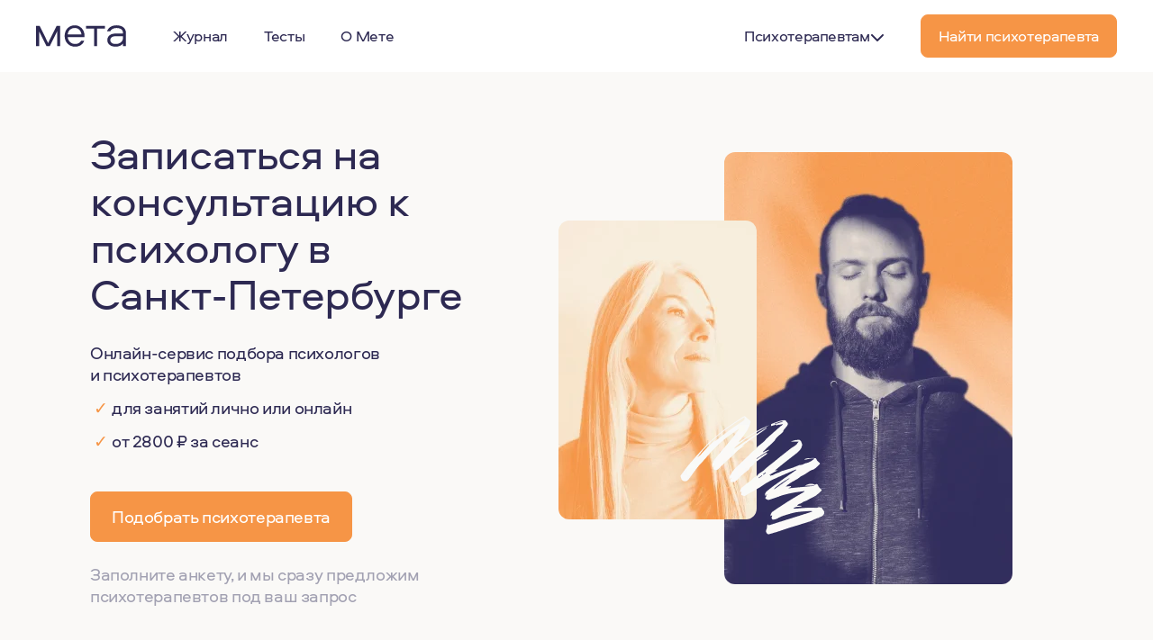

--- FILE ---
content_type: text/html;charset=utf-8
request_url: https://bemeta.co/land/psihologi/spb
body_size: 37793
content:
<!DOCTYPE html><html lang="ru"><head><script src="/_meta/polyfills.js" fetchpriority="high"></script><meta charset="utf-8">
<meta name="viewport" content="width=device-width, initial-scale=1, maximum-scale=1, user-scalable=no">
<title>Записаться на консультацию к психологу в Санкт-Петербурге рядом. Стоимость услуг частных психологов в Санкт-Петербурге на сайте Мета </title>
<script id="metrika">(function(m,e,t,r,i,k,a){
    m[i]=m[i]||function(){(m[i].a=m[i].a||[]).push(arguments)};
    m[i].l=1*new Date();
    k=e.createElement(t),a=e.getElementsByTagName(t)[0],k.async=1,k.src=r,a.parentNode.insertBefore(k,a)})
    (window, document, "script", "https://mc.yandex.ru/metrika/tag.js", "ym");
    ym("50018836", "init", {"defer":true,"clickmap":true,"trackLinks":true,"accurateTrackBounce":true,"webvisor":true,"ecommerce":true});</script>
<noscript><div><img src="https://mc.yandex.ru/watch/50018836" style="position:absolute; left:-9999px;" alt="" /></div></noscript>
<link rel="canonical" href="https://bemeta.co/land/psihologi/spb">
<link rel="icon" type="image/x-icon" href="https://bemeta.co/favicon.ico">
<link rel="icon" sizes="32x32" type="image/png" href="https://bemeta.co/favicon-32x32.png">
<link rel="icon" sizes="16x16" type="image/png" href="https://bemeta.co/favicon-16x16.png">
<link rel="apple-touch-icon" sizes="180x180" href="https://bemeta.co/apple-touch-icon.png">
<link rel="manifest" href="https://bemeta.co/site.webmanifest">
<link rel="mask-icon" color="#5bbad5" href="https://bemeta.co/safari-pinned-tab.svg">
<meta http-equiv="last-modified" content="2021-10-15">
<meta name="yandex-verification" content="528caf3fccad2954">
<meta name="mailru-verification" content="c868ed9c0347fe76">
<meta name="facebook-domain-verification" content="9sov4q9r8d2yjv4bmkhq0hc5e2s4vn">
<meta property="og:url" content="https://bemeta.co">
<meta property="og:type" content="website">
<meta property="og:image" content="https://bemeta.co/opgraph.png">
<meta name="theme-color" content="#ffffff">
<meta name="msapplication-TileColor" content="#da532c">
<meta property="fb:app_id" content>
<meta name="google-site-verification" content="9wbpqE8e3nDRu2riSxx0tbBpdzZCr0F3ingMb-PLO8Q">
<meta property="og:title" content="Записаться на консультацию к психологу в Санкт-Петербурге рядом. Стоимость услуг частных психологов в Санкт-Петербурге на сайте Мета ">
<meta name="description" content="Нужно записаться к частному психологу в Санкт-Петербурге для консультации или терапии? На Мета более 27 психологов с ценами на услуги готовы записать к себе на приём в удобное время ">
<meta property="og:description" content="Нужно записаться к частному психологу в Санкт-Петербурге для консультации или терапии? На Мета более 27 психологов с ценами на услуги готовы записать к себе на приём в удобное время ">
<script type="application/ld+json">{"@context":"https://schema.org","@type":"FAQPage","mainEntity":[{"@type":"Question","name":"Какие методы используют психологи?","acceptedAnswer":{"@type":"Answer","text":"Психологи в Санкт-Петербурге в основном используют следующие методы: гештальт-терапия, экзистенциальная психотерапия, EMDR (ДПДГ), клиент-центрированная психотерапия, юнгианский анализ. Данные методы смогут помочь восстановить ресурсное состояние. На сайте Мета все психологи имеют подтверждённый стаж от 2 до 30 лет, а средний профессиональный опыт – 9 лет. На 2026 год у нас зарегистрировано 27 активных специалистов, которые готовы анонимно помочь Вам с решением проблем. Психолог поможет Вам понять истинную причину, то, откуда взялось это чувство и обозначит подход к избавлению от проблемы."}},{"@type":"Question","name":"В каком случае нужно идти к психологу?","acceptedAnswer":{"@type":"Answer","text":"Стоит посетить психолога для лечения и диагностики при обнаружении таких симптомов как: резко меняется настроение, нежелание двигаться, резко изменился характер, нет веры в себя, неожиданные эмоциональные реакции, агрессия и раздражительность, частая паника, мысли о суициде, физиологические изменения, явные психические отклонения. Если Вы найдёте один или несколько по отношению к себе или своим близки - стоит обратиться за помощью. Специалист сможет соориентировать вас по срокам решения проблемы. "}},{"@type":"Question","name":"Как долго длится терапия с психологом?","acceptedAnswer":{"@type":"Answer","text":"Количество приёмов у психолога зависит от тяжести проблемы. Как правило на первом сеансе происходит знакомство с пациентом, первичная диагностика ситуации и предложение методик лечения. На следующих встречах психотерапевт погружает в детали с углубленным изучением каждой из причин. Обычно на это уходит от 2 до 10 сеансов, но при затяжных проблемах требуется более интенсивный процесс, на который может уйти год терапии."}},{"@type":"Question","name":"Сколько стоят услуги частного психолога?","acceptedAnswer":{"@type":"Answer","text":"Цена зависит от специалиста, формы консультации (онлайн или на дому). Стоимость у начинающих психологов Санкт-Петербурга начинается от 2800 рублей, а высококвалицифированные специалисты с опытом могут стоить до 7000 руб за сеанс. Средняя цена в 2026 году составляет 4377 рублей. У наших специалистов средний опыт от 2 до 30 лет."}}]}</script>
<script type="application/ld+json">{"@context":"https://schema.org/","@type":"Product","name":"Записаться на консультацию к психологу в Санкт-Петербурге","offers":{"@type":"AggregateOffer","priceCurrency":"RUB","lowPrice":2800,"highPrice":7000}}</script>
<link rel="stylesheet" href="/_nuxt3/entry.B2QN23uK.css">
<link rel="stylesheet" href="/_nuxt3/_...oEOEMwaS.css">
<link rel="stylesheet" href="/_nuxt3/Text.Dt3aWu02.css">
<link rel="stylesheet" href="/_nuxt3/stringifyPrice.B84XDQCQ.css">
<link rel="stylesheet" href="/_nuxt3/List.Cj2eoPdM.css">
<link rel="stylesheet" href="/_nuxt3/therapist.BRtsR4h2.css">
<link rel="stylesheet" href="/_nuxt3/index.wDUl1oX8.css">
<link rel="stylesheet" href="/_nuxt3/NoReview.ClV9gijC.css">
<link rel="stylesheet" href="/_nuxt3/Section.Bx4IMvBw.css">
<link rel="stylesheet" href="/_nuxt3/Section.D7g6eXj2.css">
<link rel="stylesheet" href="/_nuxt3/Section.CJGYjX8G.css">
<link rel="stylesheet" href="/_nuxt3/SwiperWithArrows.DA-x6YTi.css">
<link rel="stylesheet" href="/_nuxt3/Breadcrumbs.ssGWjghv.css">
<link rel="stylesheet" href="/_nuxt3/Section.De6FLeDM.css">
<link rel="stylesheet" href="/_nuxt3/default.BXvr-Kkr.css">
<link rel="stylesheet" href="/_nuxt3/Sidebar.skSckFnX.css">
<link rel="modulepreload" as="script" crossorigin href="/_nuxt3/entry.Cendrg2a.js">
<link rel="modulepreload" as="script" crossorigin href="/_nuxt3/luxon.Dbhuzh6v.js">
<link rel="modulepreload" as="script" crossorigin href="/_nuxt3/_...slug_.BsQdBwqC.js">
<link rel="modulepreload" as="script" crossorigin href="/_nuxt3/Text.bU2JTMZP.js">
<link rel="modulepreload" as="script" crossorigin href="/_nuxt3/index39.BETm4KQ8.js">
<link rel="modulepreload" as="script" crossorigin href="/_nuxt3/index9.C1EyqvoG.js">
<link rel="modulepreload" as="script" crossorigin href="/_nuxt3/index27.Ccs1TdZ9.js">
<link rel="modulepreload" as="script" crossorigin href="/_nuxt3/index28.BLOmn9JG.js">
<link rel="modulepreload" as="script" crossorigin href="/_nuxt3/index33.5NoftdLT.js">
<link rel="modulepreload" as="script" crossorigin href="/_nuxt3/stringifyPrice.Dzi3_Gqz.js">
<link rel="modulepreload" as="script" crossorigin href="/_nuxt3/index17.Cmwe1rJe.js">
<link rel="modulepreload" as="script" crossorigin href="/_nuxt3/index21.Bp_oht_W.js">
<link rel="modulepreload" as="script" crossorigin href="/_nuxt3/useSwitch.B62OeFfb.js">
<link rel="modulepreload" as="script" crossorigin href="/_nuxt3/index.CrM2qDMF.js">
<link rel="modulepreload" as="script" crossorigin href="/_nuxt3/useState.BWGz3OIh.js">
<link rel="modulepreload" as="script" crossorigin href="/_nuxt3/vuelidate.C0kVIruI.js">
<link rel="modulepreload" as="script" crossorigin href="/_nuxt3/index.CPQfvWIp.js">
<link rel="modulepreload" as="script" crossorigin href="/_nuxt3/index.CxwFSgmk.js">
<link rel="modulepreload" as="script" crossorigin href="/_nuxt3/useState.tfAwcUId.js">
<link rel="modulepreload" as="script" crossorigin href="/_nuxt3/filters.BVM54ugn.js">
<link rel="modulepreload" as="script" crossorigin href="/_nuxt3/List.kPZD8fxH.js">
<link rel="modulepreload" as="script" crossorigin href="/_nuxt3/therapist.CAGTeZpZ.js">
<link rel="modulepreload" as="script" crossorigin href="/_nuxt3/index12.BEf6FPLd.js">
<link rel="modulepreload" as="script" crossorigin href="/_nuxt3/index8.DnF3fog6.js">
<link rel="modulepreload" as="script" crossorigin href="/_nuxt3/index50.C1RcwKg0.js">
<link rel="modulepreload" as="script" crossorigin href="/_nuxt3/index.vue.cOJM69_m.js">
<link rel="modulepreload" as="script" crossorigin href="/_nuxt3/nuxt-img.BmfU8Gnb.js">
<link rel="modulepreload" as="script" crossorigin href="/_nuxt3/composables.CT3zpXl5.js">
<link rel="modulepreload" as="script" crossorigin href="/_nuxt3/NoReview.DA0AFtnd.js">
<link rel="modulepreload" as="script" crossorigin href="/_nuxt3/Section.D7z8Jatt.js">
<link rel="modulepreload" as="script" crossorigin href="/_nuxt3/Section.DVLZyIuK.js">
<link rel="modulepreload" as="script" crossorigin href="/_nuxt3/index48.CaG-NrjF.js">
<link rel="modulepreload" as="script" crossorigin href="/_nuxt3/Section.vue.Da5qUYxb.js">
<link rel="modulepreload" as="script" crossorigin href="/_nuxt3/SwiperWithArrows.1_MEjH1v.js">
<link rel="modulepreload" as="script" crossorigin href="/_nuxt3/index14.B7ZYKhSA.js">
<link rel="modulepreload" as="script" crossorigin href="/_nuxt3/Breadcrumbs.uWOmEzDz.js">
<link rel="modulepreload" as="script" crossorigin href="/_nuxt3/index30.CWluWHKM.js">
<link rel="modulepreload" as="script" crossorigin href="/_nuxt3/Section.DJzVgdGq.js">
<link rel="modulepreload" as="script" crossorigin href="/_nuxt3/asyncData.BTgDv33E.js">
<link rel="modulepreload" as="script" crossorigin href="/_nuxt3/jsonld.xjQjFHQ5.js">
<link rel="modulepreload" as="script" crossorigin href="/_nuxt3/default.Dny5d6DG.js">
<link rel="modulepreload" as="script" crossorigin href="/_nuxt3/Index.9-5rmWss.js">
<link rel="modulepreload" as="script" crossorigin href="/_nuxt3/nuxt-link.DUD3d-dn.js">
<link rel="modulepreload" as="script" crossorigin href="/_nuxt3/Sidebar.CTRZt-sn.js">
<link rel="modulepreload" as="script" crossorigin href="/_nuxt3/index52.DPI0_XHj.js">
<link rel="modulepreload" as="script" crossorigin href="/_nuxt3/links.3zTAYWrw.js">
<link rel="modulepreload" as="script" crossorigin href="/_nuxt3/Section.B_ul0tFV.js">
<link rel="prefetch" as="script" crossorigin href="/_nuxt3/auth.D699dYDI.js">
<link rel="prefetch" as="script" crossorigin href="/_nuxt3/auth.C4OIeR9A.js">
<link rel="prefetch" as="script" crossorigin href="/_nuxt3/b2b-auth.JhhWr1Gd.js">
<link rel="prefetch" as="script" crossorigin href="/_nuxt3/b2b-filters.FxtgMaC9.js">
<link rel="prefetch" as="script" crossorigin href="/_nuxt3/b2b-terms-accepted.HF3uxyEm.js">
<link rel="prefetch" as="script" crossorigin href="/_nuxt3/b2b-therapist-available.BO2Mfqat.js">
<link rel="prefetch" as="script" crossorigin href="/_nuxt3/short-matching.BI37YFBO.js">
<link rel="prefetch" as="script" crossorigin href="/_nuxt3/supervision-survey.DQMgV84X.js">
<link rel="prefetch" as="script" crossorigin href="/_nuxt3/terms-accepted.DLYEyU-3.js">
<link rel="prefetch" as="style" href="/_nuxt3/client-lk.CQEHQ4Yb.css">
<link rel="prefetch" as="script" crossorigin href="/_nuxt3/client-lk.BGFxED2E.js">
<link rel="prefetch" as="style" href="/_nuxt3/lk.rGrZkx2s.css">
<link rel="prefetch" as="style" href="/_nuxt3/Base.DhRLGtOX.css">
<link rel="prefetch" as="script" crossorigin href="/_nuxt3/lk.BcH4a8b-.js">
<link rel="prefetch" as="script" crossorigin href="/_nuxt3/calendar.BzpyiLqT.js">
<link rel="prefetch" as="script" crossorigin href="/_nuxt3/Base.BxkKtkQ1.js">
<link rel="prefetch" as="script" crossorigin href="/_nuxt3/dates.DEDZyu61.js">
<link rel="prefetch" as="script" crossorigin href="/_nuxt3/index.DrGHPsdD.js">
<link rel="prefetch" as="script" crossorigin href="/_nuxt3/index.esm.CKXBjSTj.js">
<link rel="prefetch" as="style" href="/_nuxt3/Modal.CV8hXZVs.css">
<link rel="prefetch" as="style" href="/_nuxt3/useState.DCiTaWhl.css">
<link rel="prefetch" as="script" crossorigin href="/_nuxt3/Modal.CYP0HGOZ.js">
<link rel="prefetch" as="script" crossorigin href="/_nuxt3/index15.B1jzFJbQ.js">
<link rel="prefetch" as="script" crossorigin href="/_nuxt3/index38.DZ6xhMFI.js">
<link rel="prefetch" as="script" crossorigin href="/_nuxt3/useState.FgwrPnkL.js">
<link rel="prefetch" as="script" crossorigin href="/_nuxt3/Template.vue.sYPZq1hb.js">
<link rel="prefetch" as="script" crossorigin href="/_nuxt3/index26.B2UQbKoG.js">
<link rel="prefetch" as="script" crossorigin href="/_nuxt3/index37.Dx4YaGqU.js">
<link rel="prefetch" as="script" crossorigin href="/_nuxt3/index43.B-ynxIlI.js">
<link rel="prefetch" as="script" crossorigin href="/_nuxt3/index45.xjV-H_pg.js">
<link rel="prefetch" as="script" crossorigin href="/_nuxt3/index11.BNRAcnkw.js">
<script type="module" src="/_nuxt3/entry.Cendrg2a.js" crossorigin></script></head><body><div class="mui-portal mui-relative" style="z-index:500;"><!--[--><!--]--></div><!--teleport anchor--><div class="mui-portal mui-relative" style="z-index:500;"><!--[--><div data-v-d8ebab9c class="mui-base-modal mui-fixed mui-flex mui-items-center mui-justify-center" style="display:none;" data-v-fb098b40><div style="overflow:auto;--mui-modal-min-width:0px;--mui-modal-min-height:0px;display:none;" class="mui-base-modal__content mui-flex mui-flex-col" data-v-fb098b40 data-v-fb098b40><!--[--><div class="mui-sheet_mode_light mui-sheet_br_12 mui-sheet mui-card_size_lg mui-card mui-overflow-hidden mui-overflow-auto mui-flex mui-flex-col" style="height:auto;width:640px;max-height:unset;max-width:unset;" data-v-11d04b6c data-v-9df162f7><!--[--><!--[--><div class="mui-text-paragraph-2 mui-card-body_lg mui-px-40 mui-relative mui-flex-grow" data-v-0b549a9a data-v-9df162f7><!--[--><!--]--></div><div class="mui-text-paragraph-2 mui-card-footer_lg mui-px-40 mui-pb-40 filters-modal__footer mui-flex mui-items-center mui-pt-16 mui-sticky mui-bg-light" data-v-ccbe1791 data-v-9df162f7><!--[--><!----><button class="mui-ml-auto mui-button_mode_primary mui-button_color_primary mui-button_size_md mui-button mui-inline-flex mui-cursor-pointer mui-ml-auto" type="button" data-v-a59b9ce1 data-v-9df162f7><!--[--><span class="mui-button__content mui-flex mui-items-center" data-v-a59b9ce1><!--[--> Применить <!--]--></span><!--]--></button><!--]--></div><!--]--><!--]--></div><!--]--></div><div class="mui-base-modal__overlay mui-fixed" style="display:none;" data-v-fb098b40 data-v-fb098b40></div></div><!--]--></div><!--teleport anchor--><div class="mui-portal mui-relative" style="z-index:500;"><!--[--><div class="mui-base-modal_fullscreen mui-base-modal mui-fixed mui-flex mui-items-center mui-justify-center" style="display:none;" data-v-fb098b40><div style="overflow:auto;--mui-modal-min-width:0px;--mui-modal-min-height:0px;display:none;" class="mui-base-modal__content mui-flex mui-flex-col" data-v-fb098b40 data-v-fb098b40><!--[--><div class="mui-sheet_mode_light mui-sheet mui-card_size_sm mui-card mui-overflow-hidden mui-overflow-auto mui-flex mui-flex-col mui-relative" style="height:100%;width:100%;max-height:unset;max-width:unset;" data-v-11d04b6c data-v-d8ebab9c><!--[--><!--[--><div class="mui-text-paragraph-2 mui-card-body_sm mui-px-24 mui-flex mui-flex-col mui-gap-8" data-v-0b549a9a data-v-d8ebab9c><!--[--><svg class="mui-icon mui-ml-auto mui-cursor-pointer" style="width:24px;height:24px;" data-v-d8ebab9c><use href="/_nuxt3/meta-ui/meta-ui-sprite.svg#close--lg"></use></svg><!--[--><!--[--><div class="mui-text-paragraph-4 filters-subtitle" data-v-b91b1b78>Сортировка</div><!--]--><!--[--><div class="mui-select-button_open mui-base-control_size_md mui-select-button mui-base-control mui-flex mui-flex-col mui-gap-8 mui-text-primary" data-v-b91b1b78 data-v-4bfdac9b><!----><span class="mui-select-button__wrapper mui-block mui-relative mui-cursor-pointer" data-v-4bfdac9b><button type="button" class="mui-base-control__input" data-v-4bfdac9b><span class="mui-select-button__text" data-v-4bfdac9b>По умолчанию</span><!----><!--[--><svg class="mui-icon mui-base-control__icon mui-flex-shrink-none" style="width:16px;height:16px;"><use href="/_nuxt3/meta-ui/meta-ui-sprite.svg#chevron-down--sm"></use></svg><!--]--></button><!--[--><!----><!--]--></span><!----></div><!--]--><!--[--><div class="mui-text-paragraph-4 filters-subtitle" data-v-b91b1b78>Ваш запрос</div><!--]--><!--[--><div class="mui-base-control_size_md mui-select-button mui-base-control mui-flex mui-flex-col mui-gap-8 mui-text-primary" data-v-b91b1b78 data-v-4bfdac9b><!----><span class="mui-select-button__wrapper mui-block mui-relative mui-cursor-pointer" data-v-4bfdac9b><button type="button" class="mui-base-control__input" data-v-4bfdac9b><span class="mui-text-additional" data-v-4bfdac9b>Для кого</span><!----><!--[--><svg class="mui-icon mui-base-control__icon mui-flex-shrink-none" style="width:16px;height:16px;"><use href="/_nuxt3/meta-ui/meta-ui-sprite.svg#chevron-down--sm"></use></svg><!--]--></button><!--[--><!----><!--]--></span><!----></div><!--]--><!--[--><div class="mui-select-button_open mui-base-control_size_md mui-select-button mui-base-control mui-flex mui-flex-col mui-gap-8 mui-text-primary" data-v-b91b1b78 data-v-4bfdac9b><!----><span class="mui-select-button__wrapper mui-block mui-relative mui-cursor-pointer" data-v-4bfdac9b><button type="button" class="mui-base-control__input" data-v-4bfdac9b><span class="mui-select-button__text" data-v-4bfdac9b>Лично</span><!----><!--[--><svg class="mui-icon mui-base-control__icon mui-flex-shrink-none" style="width:16px;height:16px;"><use href="/_nuxt3/meta-ui/meta-ui-sprite.svg#chevron-down--sm"></use></svg><!--]--></button><!--[--><!----><!--]--></span><!----></div><!--]--><!--[--><div class="mui-select-button_open mui-base-control_size_md mui-select-button mui-base-control mui-flex mui-flex-col mui-gap-8 mui-text-primary" data-v-b91b1b78 data-v-4bfdac9b><!----><span class="mui-select-button__wrapper mui-block mui-relative mui-cursor-pointer" data-v-4bfdac9b><button type="button" class="mui-base-control__input" data-v-4bfdac9b><span class="mui-select-button__text" data-v-4bfdac9b>Санкт-Петербург</span><!----><!--[--><svg class="mui-icon mui-base-control__icon mui-flex-shrink-none" style="width:16px;height:16px;"><use href="/_nuxt3/meta-ui/meta-ui-sprite.svg#chevron-down--sm"></use></svg><!--]--></button><!--[--><!----><!--]--></span><!----></div><!--]--><!--[--><div class="mui-base-control_size_md mui-select-button mui-base-control mui-flex mui-flex-col mui-gap-8 mui-text-primary" data-v-b91b1b78 data-v-4bfdac9b><!----><span class="mui-select-button__wrapper mui-block mui-relative mui-cursor-pointer" data-v-4bfdac9b><button type="button" class="mui-base-control__input" data-v-4bfdac9b><span class="mui-text-additional" data-v-4bfdac9b>Тема</span><!----><!--[--><svg class="mui-icon mui-base-control__icon" style="width:16px;height:16px;" data-v-4bfdac9b><use href="/_nuxt3/meta-ui/meta-ui-sprite.svg#chevron-right--sm"></use></svg><!--]--></button><!--[--><!--]--></span><!----></div><!--]--><!--[--><div class="mui-base-control_size_md mui-select-button mui-base-control mui-flex mui-flex-col mui-gap-8 mui-text-primary" data-v-b91b1b78 data-v-4bfdac9b><!----><span class="mui-select-button__wrapper mui-block mui-relative mui-cursor-pointer" data-v-4bfdac9b><button type="button" class="mui-base-control__input" data-v-4bfdac9b><span class="mui-text-additional" data-v-4bfdac9b>Стоимость</span><!----><!--[--><svg class="mui-icon mui-base-control__icon" style="width:16px;height:16px;" data-v-4bfdac9b><use href="/_nuxt3/meta-ui/meta-ui-sprite.svg#chevron-right--sm"></use></svg><!--]--></button><!--[--><!--]--></span><!----></div><!--]--><!--[--><div class="mui-base-control_size_md mui-select-button mui-base-control mui-flex mui-flex-col mui-gap-8 mui-text-primary" data-v-b91b1b78 data-v-4bfdac9b><!----><span class="mui-select-button__wrapper mui-block mui-relative mui-cursor-pointer" data-v-4bfdac9b><button type="button" class="mui-base-control__input" data-v-4bfdac9b><span class="mui-text-additional" data-v-4bfdac9b>Методы</span><!----><!--[--><svg class="mui-icon mui-base-control__icon" style="width:16px;height:16px;" data-v-4bfdac9b><use href="/_nuxt3/meta-ui/meta-ui-sprite.svg#chevron-right--sm"></use></svg><!--]--></button><!--[--><!--]--></span><!----></div><!--]--><!--[--><div class="mui-base-control_size_md mui-select-button mui-base-control mui-flex mui-flex-col mui-gap-8 mui-text-primary" data-v-b91b1b78 data-v-4bfdac9b><!----><span class="mui-select-button__wrapper mui-block mui-relative mui-cursor-pointer" data-v-4bfdac9b><button type="button" class="mui-base-control__input" data-v-4bfdac9b><span class="mui-text-additional" data-v-4bfdac9b>Время первой сессии</span><!----><!--[--><svg class="mui-icon mui-base-control__icon" style="width:16px;height:16px;" data-v-4bfdac9b><use href="/_nuxt3/meta-ui/meta-ui-sprite.svg#chevron-right--sm"></use></svg><!--]--></button><!--[--><!--]--></span><!----></div><!--]--><!--[--><div class="mui-text-paragraph-4 filters-subtitle" data-v-b91b1b78>О Вас</div><!--]--><!--[--><div class="mui-base-control_size_md mui-select-button mui-base-control mui-flex mui-flex-col mui-gap-8 mui-text-primary" data-v-b91b1b78 data-v-4bfdac9b><!----><span class="mui-select-button__wrapper mui-block mui-relative mui-cursor-pointer" data-v-4bfdac9b><button type="button" class="mui-base-control__input" data-v-4bfdac9b><span class="mui-text-additional" data-v-4bfdac9b>Ваш пол</span><!----><!--[--><svg class="mui-icon mui-base-control__icon mui-flex-shrink-none" style="width:16px;height:16px;"><use href="/_nuxt3/meta-ui/meta-ui-sprite.svg#chevron-down--sm"></use></svg><!--]--></button><!--[--><!----><!--]--></span><!----></div><!--]--><!--[--><div class="mui-text-paragraph-4 filters-subtitle" data-v-b91b1b78>О психотерапвете</div><!--]--><!--[--><div class="mui-base-control_size_md mui-select-button mui-base-control mui-flex mui-flex-col mui-gap-8 mui-text-primary" data-v-b91b1b78 data-v-4bfdac9b><!----><span class="mui-select-button__wrapper mui-block mui-relative mui-cursor-pointer" data-v-4bfdac9b><button type="button" class="mui-base-control__input" data-v-4bfdac9b><span class="mui-text-additional" data-v-4bfdac9b>Пол психотерапевта</span><!----><!--[--><svg class="mui-icon mui-base-control__icon mui-flex-shrink-none" style="width:16px;height:16px;"><use href="/_nuxt3/meta-ui/meta-ui-sprite.svg#chevron-down--sm"></use></svg><!--]--></button><!--[--><!----><!--]--></span><!----></div><!--]--><!--]--><!--]--></div><div class="mui-text-paragraph-2 mui-card-footer_sm mui-px-24 mui-pb-24 filters-landing-modal__footer mui-bg-light mui-mt-auto mui-sticky mui-pt-8" data-v-ccbe1791 data-v-d8ebab9c><!--[--><button class="mui-button_mode_primary mui-button_color_primary mui-button_size_md mui-button_block mui-button mui-inline-flex mui-cursor-pointer" type="button" data-v-a59b9ce1 data-v-d8ebab9c><!--[--><span class="mui-button__content mui-flex mui-items-center" data-v-a59b9ce1><!--[--> Показать психотерапевтов <!--]--></span><!--]--></button><!--]--></div><!--]--><!--]--></div><!--]--></div><div class="mui-base-modal__overlay mui-fixed" style="display:none;" data-v-fb098b40 data-v-fb098b40></div></div><!--]--></div><!--teleport anchor--><div id="__nuxt"><!--[--><!--[--><img src="//p.cityadstrack.com/analytics.gif" width="0" height="0" style="height:0;" onerror="var s=document.createElement(&#39;script&#39;); s.src=this.src+&#39;?iserror&#39;,s.async=!0,document.body.appendChild(s);"><!--]--><main><span></span><div data-v-8528fefe><div class="default-layout mui-flex mui-flex-col" data-v-da1aca4d><div class="default-layout__header" style="display:contents;" data-v-da1aca4d><span data-v-da1aca4d></span><!--[--><div class="header mui-text-caption-2 mui-bg-light mui-sticky" data-v-da1aca4d data-v-39bbcdd0><div class="header__content" data-v-39bbcdd0><div class="header__inner mui-flex mui-items-center" data-v-39bbcdd0><a href="/" class="header__logo mui-flex mui-mr-32" title="На главную" data-v-39bbcdd0><svg width="100" height="24" viewbox="0 0 100 24" fill="none" xmlns="http://www.w3.org/2000/svg" data-v-39bbcdd0><path d="M15.2754 23.2047H11.5455L3.38939 6.76735V23.2047H0.106934V0.756836H3.98588L13.435 19.7764L22.8841 0.756836H26.7139V23.203H23.4315V6.76559L15.2754 23.2047Z" fill="#2D2952"></path><path d="M53.744 13.1739H35.1422C35.5405 17.4939 38.972 20.8714 43.2984 20.8714C46.6808 20.8714 48.8194 19.5313 50.1615 17.1961H53.544C51.9527 21.418 48.272 23.8513 43.2984 23.8513C36.6843 23.8513 31.7598 18.9357 31.7598 11.9319C31.7598 5.17858 36.3352 0.112305 43.0984 0.112305C49.3159 0.112305 53.8405 5.17858 53.8405 11.7339C53.8422 12.1806 53.8545 12.8884 53.744 13.1739ZM50.4615 10.1941C49.9141 6.22092 47.3282 3.09216 43.1001 3.09216C38.5247 3.09216 35.6896 5.97216 35.1422 10.1941H50.4615Z" fill="#2D2952"></path><path d="M55.5962 0.756836H76.5839V3.73669H67.7313V23.2047H64.4488V3.73669H55.5962V0.756836Z" fill="#2D2952"></path><path d="M99.8734 8.80311V23.2049H96.5909V20.423C94.7506 22.5584 92.0646 23.8495 88.4839 23.8495C83.2611 23.8495 79.1839 21.4653 79.1839 16.5497C79.1839 11.3853 83.5102 9.24982 88.6839 9.24982H96.5909V8.80311C96.5909 4.73011 93.5067 3.09216 89.3295 3.09216C85.7488 3.09216 83.2611 4.73187 82.3172 6.86559H78.7856C80.1278 2.64369 84.1067 0.112305 89.4295 0.112305C95.5471 0.112305 99.8734 3.24106 99.8734 8.80311ZM96.5909 12.2297H88.5839C84.8032 12.2297 82.4663 13.6206 82.4663 16.5497C82.4663 19.4787 84.9523 20.8697 88.5348 20.8697C93.7576 20.8697 96.5909 17.543 96.5909 13.9675V12.2297Z" fill="#2D2952"></path></svg></a><div class="header__nav mui-none" data-v-39bbcdd0><ul class="mui-flex" data-v-39bbcdd0 data-v-21968b5a><!--[--><!--[--><li class="mui-block mui-text-caption-2" style="white-space:nowrap;"><a href="https://bemeta.co/blog" title="Журнал" target="_blank" class="header-nav-item mui-flex mui-items-center mui-px-20 mui-py-12" data-v-b0162f68><!--[--><!--[--><div class="mui-flex mui-gap-8 mui-items-center" data-v-21968b5a><!--[--><span data-v-21968b5a>Журнал</span><!--]--><!--[--><!----><!--]--></div><!----><!--]--><!--]--></a></li><!--]--><!--[--><li class="mui-block mui-text-caption-2" style="white-space:nowrap;"><a href="/tests" title="Тесты" target="_self" class="header-nav-item mui-flex mui-items-center mui-px-20 mui-py-12" data-v-b0162f68><!--[--><!--[--><div class="mui-flex mui-gap-8 mui-items-center" data-v-21968b5a><!--[--><span data-v-21968b5a>Тесты</span><!--]--><!--[--><!----><!--]--></div><!----><!--]--><!--]--></a></li><!--]--><!--[--><li class="mui-block mui-text-caption-2" style="white-space:nowrap;"><a href="/about" title="О Мете" target="_self" class="header-nav-item mui-flex mui-items-center mui-px-20 mui-py-12" data-v-b0162f68><!--[--><!--[--><div class="mui-flex mui-gap-8 mui-items-center" data-v-21968b5a><!--[--><span data-v-21968b5a>О Мете</span><!--]--><!--[--><!----><!--]--></div><!----><!--]--><!--]--></a></li><!--]--><!--]--></ul></div><div class="header__actions mui-flex mui-items-center mui-ml-auto" data-v-39bbcdd0><div class="header__nav mui-none" data-v-39bbcdd0><ul class="mui-flex" data-v-39bbcdd0 data-v-21968b5a><!--[--><!--[--><li class="mui-block mui-text-caption-2" style="white-space:nowrap;"><div class="header-nav-item mui-flex mui-items-center mui-px-20 mui-py-12"><!--[--><div class="mui-flex mui-gap-8 mui-items-center" data-v-21968b5a><!--[--><span data-v-21968b5a>Психотерапевтам</span><!--]--><!--[--><svg class="mui-icon mui-mt-4" style="width:16px;height:16px;" data-v-21968b5a><use href="/_nuxt3/meta-ui/meta-ui-sprite.svg#chevron-down--sm"></use></svg><!--]--></div><ul class="header-nav__sub mui-flex mui-flex-col mui-bg-light mui-pa-8 mui-mt-8 mui-none" data-v-21968b5a><!--[--><!--[--><li class="mui-block mui-text-caption-2" style="white-space:nowrap;"><a href="/therapists/login" title="Личный кабинет" target="_self" class="header-nav-item mui-flex mui-items-center mui-px-20 mui-py-12" data-v-b0162f68><!--[--><!--[--><!--[-->Личный кабинет<!--]--><!--]--><!--]--></a></li><!--]--><!--[--><li class="mui-block mui-text-caption-2" style="white-space:nowrap;"><a href="https://therapist.bemeta.co/" title="Подать заявку" target="_self" class="header-nav-item mui-flex mui-items-center mui-px-20 mui-py-12" data-v-b0162f68><!--[--><!--[--><!--[-->Подать заявку<!--]--><!--]--><!--]--></a></li><!--]--><!--]--></ul><!--]--></div></li><!--]--><!--]--></ul></div><div class="mui-ml-20 mui-ml-12" data-v-39bbcdd0><a href="/land" title target="_blank" class="mui-button_mode_primary mui-button_color_primary mui-button_size_md mui-button mui-inline-flex mui-cursor-pointer" data-v-b0162f68 data-v-a59b9ce1 data-v-39bbcdd0><!--[--><!--[--><span class="mui-button__content mui-flex mui-items-center" data-v-a59b9ce1><!--[--> Найти психотерапевта <!--]--></span><!--]--><!--]--></a></div><div class="mui-ml-32 header__menu mui-none mui-items-center mui-justify-center mui-cursor-pointer mui-mr-n4" data-v-39bbcdd0><svg class="mui-icon" style="width:32px;height:32px;" data-v-39bbcdd0><use href="/_nuxt3/meta-ui/meta-ui-sprite.svg#menu--lg"></use></svg></div></div></div></div><!--teleport start--><!--teleport end--></div><!--]--></div><div class="mui-flex mui-flex-col mui-flex-grow" data-v-da1aca4d><!--[--><div data-v-8528fefe><div class="landing" data-v-8528fefe><div class="landing__wrap" data-v-8528fefe><div class="main-intro" data-v-8528fefe data-v-79db498c><div class="main-intro__wrap" data-v-79db498c><div class="main-intro__info" data-v-79db498c><!--[--><h1 class="mui-text-display-1 landing__banner-title" data-v-8528fefe>Записаться на консультацию к психологу в Санкт-Петербурге </h1><div class="mui-text-caption-1" data-v-8528fefe>Онлайн-сервис подбора психологов и&nbsp;психотерапевтов</div><!--]--><ul class="list-text" data-v-79db498c data-v-5e8d6986><!--[--><li class="list-text__item" data-v-5e8d6986><div class="list-text__title" data-v-5e8d6986><span data-v-5e8d6986></span><div class="list-text__label" data-v-5e8d6986><!--[--><span class="mui-text-caption-1" data-v-5e8d6986>для занятий лично или онлайн</span><!----><!--]--></div></div><!--[--><!--]--></li><li class="list-text__item" data-v-5e8d6986><div class="list-text__title" data-v-5e8d6986><span data-v-5e8d6986></span><div class="list-text__label" data-v-5e8d6986><!--[--><span class="mui-text-caption-1" data-v-5e8d6986>от 2800 ₽ за сеанс</span><!----><!--]--></div></div><!--[--><!--]--></li><!--]--></ul><a href="/matching" title="Подобрать психотерапевта" target="_self" class="mui-mt-32 mui-mb-24 mui-button_mode_primary mui-button_color_primary mui-button_size_lg mui-button mui-inline-flex mui-cursor-pointer mui-mt-32 mui-mb-24" data-v-b0162f68 data-v-a59b9ce1 data-v-79db498c><!--[--><!--[--><span class="mui-button__content mui-flex mui-items-center" data-v-a59b9ce1><!--[--> Подобрать психотерапевта <!--]--></span><!--]--><!--]--></a><div class="mui-text-caption-1 mui-text-color-additional" data-v-79db498c>Заполните анкету, и мы сразу предложим психотерапевтов под ваш запрос</div></div><div class="main-intro__wrap-image" data-v-79db498c><div class="main-intro__image" data-v-79db498c><div class="main-intro__image-man" data-v-79db498c></div><div class="main-intro__image-woman" data-v-79db498c></div><div class="main-intro__image-scribble" data-v-79db498c></div></div></div></div></div><div class="landing__therapists" data-v-8528fefe><h2 class="landing__title mui-text-display-2" data-v-8528fefe>27 психологов принимаютв Санкт-Петербурге</h2><div data-v-8528fefe data-v-d8ebab9c><!--[--><div class="filters-landing mui-pb-24" data-v-d8ebab9c><!--[--><!--[--><div class="mui-base-control_size_md mui-select-button mui-base-control mui-flex mui-flex-col mui-gap-8 mui-text-primary" data-v-b91b1b78 data-v-4bfdac9b><!----><span class="mui-select-button__wrapper mui-block mui-relative mui-cursor-pointer" data-v-4bfdac9b><button type="button" class="mui-base-control__input" data-v-4bfdac9b><span class="mui-text-additional" data-v-4bfdac9b>Для кого</span><!----><!--[--><svg class="mui-icon mui-base-control__icon mui-flex-shrink-none" style="width:16px;height:16px;"><use href="/_nuxt3/meta-ui/meta-ui-sprite.svg#chevron-down--sm"></use></svg><!--]--></button><!--[--><!----><!--]--></span><!----></div><!--]--><!--[--><div class="mui-select-button_open mui-base-control_size_md mui-select-button mui-base-control mui-flex mui-flex-col mui-gap-8 mui-text-primary" data-v-b91b1b78 data-v-4bfdac9b><!----><span class="mui-select-button__wrapper mui-block mui-relative mui-cursor-pointer" data-v-4bfdac9b><button type="button" class="mui-base-control__input" data-v-4bfdac9b><span class="mui-select-button__text" data-v-4bfdac9b>Лично</span><!----><!--[--><svg class="mui-icon mui-base-control__icon mui-flex-shrink-none" style="width:16px;height:16px;"><use href="/_nuxt3/meta-ui/meta-ui-sprite.svg#chevron-down--sm"></use></svg><!--]--></button><!--[--><!----><!--]--></span><!----></div><!--]--><!--[--><div class="mui-select-button_open mui-base-control_size_md mui-select-button mui-base-control mui-flex mui-flex-col mui-gap-8 mui-text-primary" data-v-b91b1b78 data-v-4bfdac9b><!----><span class="mui-select-button__wrapper mui-block mui-relative mui-cursor-pointer" data-v-4bfdac9b><button type="button" class="mui-base-control__input" data-v-4bfdac9b><span class="mui-select-button__text" data-v-4bfdac9b>Санкт-Петербург</span><!----><!--[--><svg class="mui-icon mui-base-control__icon mui-flex-shrink-none" style="width:16px;height:16px;"><use href="/_nuxt3/meta-ui/meta-ui-sprite.svg#chevron-down--sm"></use></svg><!--]--></button><!--[--><!----><!--]--></span><!----></div><!--]--><!--[--><div class="mui-base-control_size_md mui-select-button mui-base-control mui-flex mui-flex-col mui-gap-8 mui-text-primary" data-v-b91b1b78 data-v-4bfdac9b><!----><span class="mui-select-button__wrapper mui-block mui-relative mui-cursor-pointer" data-v-4bfdac9b><button type="button" class="mui-base-control__input" data-v-4bfdac9b><span class="mui-text-additional" data-v-4bfdac9b>Тема</span><!----><!--[--><svg class="mui-icon mui-base-control__icon" style="width:16px;height:16px;" data-v-4bfdac9b><use href="/_nuxt3/meta-ui/meta-ui-sprite.svg#chevron-right--sm"></use></svg><!--]--></button><!--[--><!--]--></span><!----></div><!--]--><!--[--><div class="mui-base-control_size_md mui-select-button mui-base-control mui-flex mui-flex-col mui-gap-8 mui-text-primary" data-v-b91b1b78 data-v-4bfdac9b><!----><span class="mui-select-button__wrapper mui-block mui-relative mui-cursor-pointer" data-v-4bfdac9b><button type="button" class="mui-base-control__input" data-v-4bfdac9b><span class="mui-text-additional" data-v-4bfdac9b>Стоимость</span><!----><!--[--><svg class="mui-icon mui-base-control__icon" style="width:16px;height:16px;" data-v-4bfdac9b><use href="/_nuxt3/meta-ui/meta-ui-sprite.svg#chevron-right--sm"></use></svg><!--]--></button><!--[--><!--]--></span><!----></div><!--]--><!--[--><div class="mui-base-control_size_md mui-select-button mui-base-control mui-flex mui-flex-col mui-gap-8 mui-text-primary" data-v-b91b1b78 data-v-4bfdac9b><!----><span class="mui-select-button__wrapper mui-block mui-relative mui-cursor-pointer" data-v-4bfdac9b><button type="button" class="mui-base-control__input" data-v-4bfdac9b><span class="mui-text-additional" data-v-4bfdac9b>Ваш пол</span><!----><!--[--><svg class="mui-icon mui-base-control__icon mui-flex-shrink-none" style="width:16px;height:16px;"><use href="/_nuxt3/meta-ui/meta-ui-sprite.svg#chevron-down--sm"></use></svg><!--]--></button><!--[--><!----><!--]--></span><!----></div><!--]--><!--[--><div class="mui-base-control_size_md mui-select-button mui-base-control mui-flex mui-flex-col mui-gap-8 mui-text-primary" data-v-b91b1b78 data-v-4bfdac9b><!----><span class="mui-select-button__wrapper mui-block mui-relative mui-cursor-pointer" data-v-4bfdac9b><button type="button" class="mui-base-control__input" data-v-4bfdac9b><span class="mui-text-additional" data-v-4bfdac9b>Пол психотерапевта</span><!----><!--[--><svg class="mui-icon mui-base-control__icon mui-flex-shrink-none" style="width:16px;height:16px;"><use href="/_nuxt3/meta-ui/meta-ui-sprite.svg#chevron-down--sm"></use></svg><!--]--></button><!--[--><!----><!--]--></span><!----></div><!--]--><!--[--><div class="mui-base-control_size_md mui-select-button mui-base-control mui-flex mui-flex-col mui-gap-8 mui-text-primary" data-v-b91b1b78 data-v-4bfdac9b><!----><span class="mui-select-button__wrapper mui-block mui-relative mui-cursor-pointer" data-v-4bfdac9b><button type="button" class="mui-base-control__input" data-v-4bfdac9b><span class="mui-text-additional" data-v-4bfdac9b>Методы</span><!----><!--[--><svg class="mui-icon mui-base-control__icon" style="width:16px;height:16px;" data-v-4bfdac9b><use href="/_nuxt3/meta-ui/meta-ui-sprite.svg#chevron-right--sm"></use></svg><!--]--></button><!--[--><!--]--></span><!----></div><!--]--><!--[--><div class="mui-base-control_size_md mui-select-button mui-base-control mui-flex mui-flex-col mui-gap-8 mui-text-primary" data-v-b91b1b78 data-v-4bfdac9b><!----><span class="mui-select-button__wrapper mui-block mui-relative mui-cursor-pointer" data-v-4bfdac9b><button type="button" class="mui-base-control__input" data-v-4bfdac9b><span class="mui-text-additional" data-v-4bfdac9b>Время первой сессии</span><!----><!--[--><svg class="mui-icon mui-base-control__icon" style="width:16px;height:16px;" data-v-4bfdac9b><use href="/_nuxt3/meta-ui/meta-ui-sprite.svg#chevron-right--sm"></use></svg><!--]--></button><!--[--><!--]--></span><!----></div><!--]--><!--]--></div><button class="mui-block mui-pa-0 mui-relative filters-landing__sort mui-block mui-ml-auto mui-text-caption-2 mui-flex mui-mb-8 mui-text-accent" data-v-d8ebab9c><span class="mui-flex mui-gap-8"><!--[--><div class="mui-flex mui-items-center mui-gap-8" data-v-d8ebab9c>По умолчанию <svg class="mui-icon" style="width:16px;height:16px;" data-v-d8ebab9c><use href="/_nuxt3/meta-ui/meta-ui-sprite.svg#sort--sm"></use></svg></div><!--]--></span><!----></button><!--]--><!--teleport start--><!--teleport end--><!--teleport start--><!--teleport end--></div><div name="list-fade" data-v-8528fefe data-v-2ea98999><div class="therapist-card-wrapper" data-v-2ea98999 data-v-ecb54bc8><div class="therapist-card mui-px-16 mui-py-32 mui-block mui-cursor-pointer mui-overflow-hidden" data-v-ecb54bc8><a href="/therapists/anastasiya-bukreeva" title target="_blank" class="therapist-card__photo mui-flex-none mui-overflow-hidden" data-v-b0162f68 data-v-ecb54bc8><!--[--><img class="therapist-card__photo-image" src="https://bemeta.co/media/mid/5Uu3ZeTz2Hrum3kQMV4iJD.jpg" alt="Анастасия" data-v-ecb54bc8><!--]--></a><div class="therapist-card__name mui-flex mui-flex-col" data-v-ecb54bc8><a href="/therapists/anastasiya-bukreeva" title target="_blank" class="mui-text-headline-1" data-v-b0162f68 data-v-ecb54bc8><!--[--><h4 data-v-ecb54bc8>Анастасия</h4><!--]--></a><span class="mui-text-caption-3 mui-mt-4" data-v-ecb54bc8>Психолог, психотерапевт</span></div><div class="therapist-card__info mui-mt-8" data-v-ecb54bc8><div class="mui-flex mui-flex-col therapist-card-info mui-gap-8" data-v-ecb54bc8 data-v-bab18269><div class="mui-flex mui-gap-8" data-v-bab18269><svg class="mui-icon mui-mt-4 mui-flex-shrink-none" style="color:#BCBECB;width:16px;height:16px;" data-v-bab18269><use href="/_nuxt3/meta-ui/meta-ui-sprite.svg#experience--sm"></use></svg><span class="mui-text-caption-3" data-v-bab18269>Опыт 9 лет</span></div><!----><div class="mui-flex mui-gap-8" data-v-bab18269><svg class="mui-icon mui-mt-4 mui-flex-shrink-none" style="color:#BCBECB;width:16px;height:16px;" data-v-bab18269><use href="/_nuxt3/meta-ui/meta-ui-sprite.svg#coin--sm"></use></svg><div class="mui-flex mui-flex-col mui-gap-4" data-v-bab18269><!--[--><a href="/therapists/anastasiya-bukreeva" title target="_blank" class="mui-text-accent" data-v-b0162f68 data-v-bab18269><!--[--><!--[--><span class="mui-text-headline-2" data-v-c47fb2dc>5000 <span data-v-c47fb2dc>₽</span></span><span class="mui-text-caption-2" data-v-c47fb2dc> / </span><span class="mui-text-caption-2 mui-inline-block" data-v-c47fb2dc>лично или онлайн</span><!----><!--]--><!--]--></a><!--]--></div></div><!----><!----><div class="mui-flex mui-gap-8" data-v-bab18269><svg class="mui-icon mui-mt-4 mui-flex-shrink-none mui-text-success" style="width:16px;height:16px;" data-v-bab18269><use href="/_nuxt3/meta-ui/meta-ui-sprite.svg#selected--sm"></use></svg><span class="mui-text-caption-3" data-v-bab18269>Всего выбрало 11 человек</span></div></div><div class="therapist-card__info-action mui-mt-16" data-v-ecb54bc8><!--[--><!--[--><button class="mui-button_mode_primary mui-button_color_primary mui-button_size_md mui-button_block mui-button mui-inline-flex mui-cursor-pointer" type="button" data-v-a59b9ce1 data-v-8528fefe><!--[--><span class="mui-button__content mui-flex mui-items-center" data-v-a59b9ce1><!--[--> Записаться <!--]--></span><!--]--></button><!--]--><!--]--></div></div><div class="therapist-card__description mui-content mui-pt-16 mui-text-primary" data-v-ecb54bc8><p data-v-ecb54bc8>Мой стиль работы - это понятные, здоровые границы и забота о вашем Я. Я не использую грубые, инвазивные методики, они чаще всего неполезны и результат их неглубок. Глубинные, истинные изменения всегда постепенны <button class="mui-button_mode_link mui-button_color_primary mui-button_size_md mui-button mui-inline-flex mui-cursor-pointer" type="button" data-v-a59b9ce1 data-v-ecb54bc8><!--[--><span class="mui-button__content mui-flex mui-items-center" data-v-a59b9ce1><!--[--> Читать еще <!--]--></span><!--]--></button></p><!----><div class="mui-visually-hidden" data-v-ecb54bc8><p>Так как я работаю в психоаналитическом подходе, то всегда остаюсь для вас белым листом, на котором ваша психика может нарисовать все, что ей вздумается. Психоаналитик представляет собой зеркало, в котором мы будем наблюдать за развитием вашей психики. Поэтому моим увлечениям и интересам здесь места нет, пространство терапии существует только для того, чтобы там проявилось ваше Я, могло расти, питаться и развиваться. Психоаналитиков называют повитухами души, и это правда: мы те, кто наблюдает рождение истинного Я человека. Это всегда чудо, и это происходит с каждым, кто готов пройти этот трудный и тернистый путь - путь навстречу себе.</p></div><!----></div><div class="therapist-card__tags mui-overflow-hidden mui-flex mui-flex-col mui-pt-16 mui-gap-16 mui-flex-wrap" data-v-ecb54bc8><!--[--><div class="therapist-card__chips mui-flex mui-gap-8 mui-flex-wrap" data-v-ecb54bc8><div class="mui-flex mui-items-center mui-flex-wrap mui-gap-8 mui-overflow-hidden" data-v-25130e6c data-v-ecb54bc8><!--[--><div class="mui-chips-list-wrapper mui-flex mui-items-center mui-gap-8 mui-flex-shrink" data-v-25130e6c><div class="mui-chip mui-chip_type-primary mui-chip_size-sm mui-text-caption-4 mui-px-8 mui-bg-light mui-border-accent mui-chip" data-v-e642560b data-v-25130e6c><!--[--><!----><!--]--><span class="mui-chip__text" data-v-e642560b><!--[-->Тревога, беспокойство<!--]--></span><!----></div><!----></div><div class="mui-chips-list-wrapper mui-flex mui-items-center mui-gap-8 mui-flex-shrink" data-v-25130e6c><div class="mui-chip mui-chip_type-primary mui-chip_size-sm mui-text-caption-4 mui-px-8 mui-bg-light mui-border-accent mui-chip" data-v-e642560b data-v-25130e6c><!--[--><!----><!--]--><span class="mui-chip__text" data-v-e642560b><!--[-->Апатия, ничего не хочется<!--]--></span><!----></div><!----></div><div class="mui-chips-list-wrapper mui-flex mui-items-center mui-gap-8 mui-flex-shrink" data-v-25130e6c><div class="mui-chip mui-chip_type-primary mui-chip_size-sm mui-text-caption-4 mui-px-8 mui-bg-light mui-border-accent mui-chip" data-v-e642560b data-v-25130e6c><!--[--><!----><!--]--><span class="mui-chip__text" data-v-e642560b><!--[-->Беспокойные, навязчивые мысли<!--]--></span><!----></div><!--[--><span class="therapist-card__chips-after mui-text-caption-4 mui-text-additional" data-v-ecb54bc8>+ 63 темы</span><!--]--></div><!--]--></div></div><div class="therapist-card__chips mui-flex mui-gap-8 mui-flex-wrap" data-v-ecb54bc8><div class="mui-flex mui-items-center mui-flex-wrap mui-gap-8 mui-overflow-hidden" data-v-25130e6c data-v-ecb54bc8><!--[--><div class="mui-chips-list-wrapper mui-flex mui-items-center mui-gap-8 mui-flex-shrink" data-v-25130e6c><div class="mui-chip mui-chip_type-primary mui-chip_size-sm mui-text-caption-4 mui-px-8 mui-bg-light mui-border-accent mui-chip" data-v-e642560b data-v-25130e6c><!--[--><!----><!--]--><span class="mui-chip__text" data-v-e642560b><!--[-->Юнгианский анализ<!--]--></span><!----></div><!--[--><!----><!--]--></div><!--]--></div></div><!--]--></div><div class="therapist-card__action mui-mt-16" data-v-ecb54bc8><!--[--><!--[--><button class="mui-button_mode_primary mui-button_color_primary mui-button_size_md mui-button_block mui-button mui-inline-flex mui-cursor-pointer" type="button" data-v-a59b9ce1 data-v-8528fefe><!--[--><span class="mui-button__content mui-flex mui-items-center" data-v-a59b9ce1><!--[--> Записаться <!--]--></span><!--]--></button><!--]--><!--]--></div></div></div><div class="therapist-card-wrapper" data-v-2ea98999 data-v-ecb54bc8><div class="therapist-card mui-px-16 mui-py-32 mui-block mui-cursor-pointer mui-overflow-hidden" data-v-ecb54bc8><a href="/therapists/irina-mitrofanova" title target="_blank" class="therapist-card__photo mui-flex-none mui-overflow-hidden" data-v-b0162f68 data-v-ecb54bc8><!--[--><img class="therapist-card__photo-image" src="https://bemeta.co/media/mid/7TUcP5PrhPpuUvJVtLqtH4.jpg" alt="Ирина" data-v-ecb54bc8><!--]--></a><div class="therapist-card__name mui-flex mui-flex-col" data-v-ecb54bc8><a href="/therapists/irina-mitrofanova" title target="_blank" class="mui-text-headline-1" data-v-b0162f68 data-v-ecb54bc8><!--[--><h4 data-v-ecb54bc8>Ирина</h4><!--]--></a><span class="mui-text-caption-3 mui-mt-4" data-v-ecb54bc8>Психолог, психотерапевт</span></div><div class="therapist-card__info mui-mt-8" data-v-ecb54bc8><div class="mui-flex mui-flex-col therapist-card-info mui-gap-8" data-v-ecb54bc8 data-v-bab18269><div class="mui-flex mui-gap-8" data-v-bab18269><svg class="mui-icon mui-mt-4 mui-flex-shrink-none" style="color:#BCBECB;width:16px;height:16px;" data-v-bab18269><use href="/_nuxt3/meta-ui/meta-ui-sprite.svg#experience--sm"></use></svg><span class="mui-text-caption-3" data-v-bab18269>Опыт 4 года</span></div><!----><div class="mui-flex mui-gap-8" data-v-bab18269><svg class="mui-icon mui-mt-4 mui-flex-shrink-none" style="color:#BCBECB;width:16px;height:16px;" data-v-bab18269><use href="/_nuxt3/meta-ui/meta-ui-sprite.svg#coin--sm"></use></svg><div class="mui-flex mui-flex-col mui-gap-4" data-v-bab18269><!--[--><a href="/therapists/irina-mitrofanova" title target="_blank" class="mui-text-accent" data-v-b0162f68 data-v-bab18269><!--[--><!--[--><span class="mui-text-headline-2" data-v-c47fb2dc>4000 <span data-v-c47fb2dc>₽</span></span><span class="mui-text-caption-2" data-v-c47fb2dc> / </span><span class="mui-text-caption-2 mui-inline-block" data-v-c47fb2dc>онлайн</span><!----><!--]--><!--]--></a><!--]--></div></div><!----><!----><div class="mui-flex mui-gap-8" data-v-bab18269><svg class="mui-icon mui-mt-4 mui-flex-shrink-none mui-text-success" style="width:16px;height:16px;" data-v-bab18269><use href="/_nuxt3/meta-ui/meta-ui-sprite.svg#selected--sm"></use></svg><span class="mui-text-caption-3" data-v-bab18269>Всего выбрало 11 человек</span></div></div><div class="therapist-card__info-action mui-mt-16" data-v-ecb54bc8><!--[--><!--[--><button class="mui-button_mode_primary mui-button_color_primary mui-button_size_md mui-button_block mui-button mui-inline-flex mui-cursor-pointer" type="button" data-v-a59b9ce1 data-v-8528fefe><!--[--><span class="mui-button__content mui-flex mui-items-center" data-v-a59b9ce1><!--[--> Записаться <!--]--></span><!--]--></button><!--]--><!--]--></div></div><div class="therapist-card__description mui-content mui-pt-16 mui-text-primary" data-v-ecb54bc8><p data-v-ecb54bc8>На консультации мы вместе будем работать над осознанием и принятием ваших чувств и эмоций, подберем подходящие слова для их выражения, чтобы найти ваш неповторимый путь к гармонии. <button class="mui-button_mode_link mui-button_color_primary mui-button_size_md mui-button mui-inline-flex mui-cursor-pointer" type="button" data-v-a59b9ce1 data-v-ecb54bc8><!--[--><span class="mui-button__content mui-flex mui-items-center" data-v-a59b9ce1><!--[--> Читать еще <!--]--></span><!--]--></button></p><!----><div class="mui-visually-hidden" data-v-ecb54bc8><p>По своему опыту знаю, что профессиональная психологическая поддержка помогает улучшить качество жизни, открывает новые возможности и способствует успешному преодолению сложных жизненных этапов.</p></div><!----></div><div class="therapist-card__tags mui-overflow-hidden mui-flex mui-flex-col mui-pt-16 mui-gap-16 mui-flex-wrap" data-v-ecb54bc8><!--[--><div class="therapist-card__chips mui-flex mui-gap-8 mui-flex-wrap" data-v-ecb54bc8><div class="mui-flex mui-items-center mui-flex-wrap mui-gap-8 mui-overflow-hidden" data-v-25130e6c data-v-ecb54bc8><!--[--><div class="mui-chips-list-wrapper mui-flex mui-items-center mui-gap-8 mui-flex-shrink" data-v-25130e6c><div class="mui-chip mui-chip_type-primary mui-chip_size-sm mui-text-caption-4 mui-px-8 mui-bg-light mui-border-accent mui-chip" data-v-e642560b data-v-25130e6c><!--[--><!----><!--]--><span class="mui-chip__text" data-v-e642560b><!--[-->Не могу найти партнера, одиночество<!--]--></span><!----></div><!----></div><div class="mui-chips-list-wrapper mui-flex mui-items-center mui-gap-8 mui-flex-shrink" data-v-25130e6c><div class="mui-chip mui-chip_type-primary mui-chip_size-sm mui-text-caption-4 mui-px-8 mui-bg-light mui-border-accent mui-chip" data-v-e642560b data-v-25130e6c><!--[--><!----><!--]--><span class="mui-chip__text" data-v-e642560b><!--[-->Потребность разобраться в событиях прошлого, включая детство<!--]--></span><!----></div><!----></div><div class="mui-chips-list-wrapper mui-flex mui-items-center mui-gap-8 mui-flex-shrink" data-v-25130e6c><div class="mui-chip mui-chip_type-primary mui-chip_size-sm mui-text-caption-4 mui-px-8 mui-bg-light mui-border-accent mui-chip" data-v-e642560b data-v-25130e6c><!--[--><!----><!--]--><span class="mui-chip__text" data-v-e642560b><!--[-->Беспокойные, навязчивые мысли<!--]--></span><!----></div><!--[--><span class="therapist-card__chips-after mui-text-caption-4 mui-text-additional" data-v-ecb54bc8>+ 56 тем</span><!--]--></div><!--]--></div></div><div class="therapist-card__chips mui-flex mui-gap-8 mui-flex-wrap" data-v-ecb54bc8><div class="mui-flex mui-items-center mui-flex-wrap mui-gap-8 mui-overflow-hidden" data-v-25130e6c data-v-ecb54bc8><!--[--><div class="mui-chips-list-wrapper mui-flex mui-items-center mui-gap-8 mui-flex-shrink" data-v-25130e6c><div class="mui-chip mui-chip_type-primary mui-chip_size-sm mui-text-caption-4 mui-px-8 mui-bg-light mui-border-accent mui-chip" data-v-e642560b data-v-25130e6c><!--[--><!----><!--]--><span class="mui-chip__text" data-v-e642560b><!--[-->EMDR (ДПДГ)<!--]--></span><!----></div><!----></div><div class="mui-chips-list-wrapper mui-flex mui-items-center mui-gap-8 mui-flex-shrink" data-v-25130e6c><div class="mui-chip mui-chip_type-primary mui-chip_size-sm mui-text-caption-4 mui-px-8 mui-bg-light mui-border-accent mui-chip" data-v-e642560b data-v-25130e6c><!--[--><!----><!--]--><span class="mui-chip__text" data-v-e642560b><!--[-->Понимающая психотерапия<!--]--></span><!----></div><!--[--><!----><!--]--></div><!--]--></div></div><!--]--></div><div class="therapist-card__action mui-mt-16" data-v-ecb54bc8><!--[--><!--[--><button class="mui-button_mode_primary mui-button_color_primary mui-button_size_md mui-button_block mui-button mui-inline-flex mui-cursor-pointer" type="button" data-v-a59b9ce1 data-v-8528fefe><!--[--><span class="mui-button__content mui-flex mui-items-center" data-v-a59b9ce1><!--[--> Записаться <!--]--></span><!--]--></button><!--]--><!--]--></div></div></div><div class="therapist-card-wrapper" data-v-2ea98999 data-v-ecb54bc8><div class="therapist-card mui-px-16 mui-py-32 mui-block mui-cursor-pointer mui-overflow-hidden" data-v-ecb54bc8><a href="/therapists/kramarenko-natalia" title target="_blank" class="therapist-card__photo mui-flex-none mui-overflow-hidden" data-v-b0162f68 data-v-ecb54bc8><!--[--><img class="therapist-card__photo-image" src="https://bemeta.co/media/mid/AZv2TYpkdfScYmf33qXAW2.jpg" alt="Наталья" data-v-ecb54bc8><!--]--></a><div class="therapist-card__name mui-flex mui-flex-col" data-v-ecb54bc8><a href="/therapists/kramarenko-natalia" title target="_blank" class="mui-text-headline-1" data-v-b0162f68 data-v-ecb54bc8><!--[--><h4 data-v-ecb54bc8>Наталья</h4><!--]--></a><span class="mui-text-caption-3 mui-mt-4" data-v-ecb54bc8>Психолог, психотерапевт</span></div><div class="therapist-card__info mui-mt-8" data-v-ecb54bc8><div class="mui-flex mui-flex-col therapist-card-info mui-gap-8" data-v-ecb54bc8 data-v-bab18269><div class="mui-flex mui-gap-8" data-v-bab18269><svg class="mui-icon mui-mt-4 mui-flex-shrink-none" style="color:#BCBECB;width:16px;height:16px;" data-v-bab18269><use href="/_nuxt3/meta-ui/meta-ui-sprite.svg#experience--sm"></use></svg><span class="mui-text-caption-3" data-v-bab18269>Опыт 7 лет</span></div><!----><div class="mui-flex mui-gap-8" data-v-bab18269><svg class="mui-icon mui-mt-4 mui-flex-shrink-none" style="color:#BCBECB;width:16px;height:16px;" data-v-bab18269><use href="/_nuxt3/meta-ui/meta-ui-sprite.svg#coin--sm"></use></svg><div class="mui-flex mui-flex-col mui-gap-4" data-v-bab18269><!--[--><a href="/therapists/kramarenko-natalia" title target="_blank" class="mui-text-accent" data-v-b0162f68 data-v-bab18269><!--[--><!--[--><span class="mui-text-headline-2" data-v-c47fb2dc>5000 <span data-v-c47fb2dc>₽</span></span><span class="mui-text-caption-2" data-v-c47fb2dc> / </span><span class="mui-text-caption-2 mui-inline-block" data-v-c47fb2dc>лично или онлайн</span><!----><!--]--><!--]--></a><!--]--></div></div><span data-v-bab18269></span><div class="therapist-card-info__locations mui-flex mui-flex-wrap mui-text-caption-3" data-v-bab18269><div class="mui-flex mui-items-center mui-gap-8" data-v-bab18269><svg class="mui-icon mui-flex-shrink-none" style="color:#BCBECB;width:16px;height:16px;" data-v-bab18269><use href="/_nuxt3/meta-ui/meta-ui-sprite.svg#location--sm"></use></svg><span data-v-bab18269>Москва</span></div><!--[--><div class="mui-flex mui-items-center mui-gap-8" data-v-bab18269><svg class="mui-icon mui-flex-shrink-none" style="width:16px;height:16px;" data-v-bab18269><use href="/_nuxt3/meta-ui/meta-ui-sprite.svg#metro-msk--sm"></use></svg><span data-v-bab18269>Чистые пруды</span></div><!--]--></div><div class="mui-flex mui-gap-8" data-v-bab18269><svg class="mui-icon mui-mt-4 mui-flex-shrink-none mui-text-success" style="width:16px;height:16px;" data-v-bab18269><use href="/_nuxt3/meta-ui/meta-ui-sprite.svg#selected--sm"></use></svg><span class="mui-text-caption-3" data-v-bab18269>Всего выбрало 186 человек</span></div></div><div class="therapist-card__info-action mui-mt-16" data-v-ecb54bc8><!--[--><!--[--><button class="mui-button_mode_primary mui-button_color_primary mui-button_size_md mui-button_block mui-button mui-inline-flex mui-cursor-pointer" type="button" data-v-a59b9ce1 data-v-8528fefe><!--[--><span class="mui-button__content mui-flex mui-items-center" data-v-a59b9ce1><!--[--> Записаться <!--]--></span><!--]--></button><!--]--><!--]--></div></div><div class="therapist-card__description mui-content mui-pt-16 mui-text-primary" data-v-ecb54bc8><p data-v-ecb54bc8> Работаю с жизненными и семейными кризисами, межличностными отношениями, зависимыми и деструктивными отношениями, тревогой, проблемой выбора, страхами, стрессом, эмоц. выгоранием, одиночеством. Сопровождаю и поддерживаю в трудных жизненных ситуациях. <button class="mui-button_mode_link mui-button_color_primary mui-button_size_md mui-button mui-inline-flex mui-cursor-pointer" type="button" data-v-a59b9ce1 data-v-ecb54bc8><!--[--><span class="mui-button__content mui-flex mui-items-center" data-v-a59b9ce1><!--[--> Читать еще <!--]--></span><!--]--></button></p><!----><div class="mui-visually-hidden" data-v-ecb54bc8><p>Я пришла в психологию в момент проживания сильного кризиса в семейной жизни. Получила сначала академическое психологическое образование в ВУЗе, затем стала изучать Гештальт терапию: сначала через клиентский опыт, а затем уже в качестве терапевта. Не все было просто и быстро на пути к себе, не на все вопросы я получала ответы. Но постепенно я смогла стать автором своей жизни, почувствовала свои истинные потребности и желания.</p><p>На данный момент я имею достаточно опыта, знаний и ресурсов, чтобы помогать другим на пути исследования себя и своей уникальности.</p><p>Люблю жизнь во всём её многообразии, активные виды спорта, путешествия, красоту и краски природы.</p><p>17 лет в стабильных отношениях, воспитываю 3 детей</p></div><!----></div><div class="therapist-card__tags mui-overflow-hidden mui-flex mui-flex-col mui-pt-16 mui-gap-16 mui-flex-wrap" data-v-ecb54bc8><!--[--><div class="therapist-card__chips mui-flex mui-gap-8 mui-flex-wrap" data-v-ecb54bc8><div class="mui-flex mui-items-center mui-flex-wrap mui-gap-8 mui-overflow-hidden" data-v-25130e6c data-v-ecb54bc8><!--[--><div class="mui-chips-list-wrapper mui-flex mui-items-center mui-gap-8 mui-flex-shrink" data-v-25130e6c><div class="mui-chip mui-chip_type-primary mui-chip_size-sm mui-text-caption-4 mui-px-8 mui-bg-light mui-border-accent mui-chip" data-v-e642560b data-v-25130e6c><!--[--><!----><!--]--><span class="mui-chip__text" data-v-e642560b><!--[-->Тревога, беспокойство<!--]--></span><!----></div><!----></div><div class="mui-chips-list-wrapper mui-flex mui-items-center mui-gap-8 mui-flex-shrink" data-v-25130e6c><div class="mui-chip mui-chip_type-primary mui-chip_size-sm mui-text-caption-4 mui-px-8 mui-bg-light mui-border-accent mui-chip" data-v-e642560b data-v-25130e6c><!--[--><!----><!--]--><span class="mui-chip__text" data-v-e642560b><!--[-->Кризис отношений<!--]--></span><!----></div><!----></div><div class="mui-chips-list-wrapper mui-flex mui-items-center mui-gap-8 mui-flex-shrink" data-v-25130e6c><div class="mui-chip mui-chip_type-primary mui-chip_size-sm mui-text-caption-4 mui-px-8 mui-bg-light mui-border-accent mui-chip" data-v-e642560b data-v-25130e6c><!--[--><!----><!--]--><span class="mui-chip__text" data-v-e642560b><!--[-->Неудовлетворенность отношениями, что-то не так<!--]--></span><!----></div><!--[--><span class="therapist-card__chips-after mui-text-caption-4 mui-text-additional" data-v-ecb54bc8>+ 62 темы</span><!--]--></div><!--]--></div></div><div class="therapist-card__chips mui-flex mui-gap-8 mui-flex-wrap" data-v-ecb54bc8><div class="mui-flex mui-items-center mui-flex-wrap mui-gap-8 mui-overflow-hidden" data-v-25130e6c data-v-ecb54bc8><!--[--><div class="mui-chips-list-wrapper mui-flex mui-items-center mui-gap-8 mui-flex-shrink" data-v-25130e6c><div class="mui-chip mui-chip_type-primary mui-chip_size-sm mui-text-caption-4 mui-px-8 mui-bg-light mui-border-accent mui-chip" data-v-e642560b data-v-25130e6c><!--[--><!----><!--]--><span class="mui-chip__text" data-v-e642560b><!--[-->Гештальт-терапия<!--]--></span><!----></div><!--[--><!----><!--]--></div><!--]--></div></div><!--]--></div><div class="therapist-card__action mui-mt-16" data-v-ecb54bc8><!--[--><!--[--><button class="mui-button_mode_primary mui-button_color_primary mui-button_size_md mui-button_block mui-button mui-inline-flex mui-cursor-pointer" type="button" data-v-a59b9ce1 data-v-8528fefe><!--[--><span class="mui-button__content mui-flex mui-items-center" data-v-a59b9ce1><!--[--> Записаться <!--]--></span><!--]--></button><!--]--><!--]--></div></div></div><div class="therapist-card-wrapper" data-v-2ea98999 data-v-ecb54bc8><div class="therapist-card mui-px-16 mui-py-32 mui-block mui-cursor-pointer mui-overflow-hidden" data-v-ecb54bc8><a href="/therapists/natalya-kisteneva" title target="_blank" class="therapist-card__photo mui-flex-none mui-overflow-hidden" data-v-b0162f68 data-v-ecb54bc8><!--[--><img class="therapist-card__photo-image" src="https://bemeta.co/media/mid/BhCgNC3jfMt3StRYnF6cBU.jpg" alt="Наталья" data-v-ecb54bc8><!--]--></a><div class="therapist-card__name mui-flex mui-flex-col" data-v-ecb54bc8><a href="/therapists/natalya-kisteneva" title target="_blank" class="mui-text-headline-1" data-v-b0162f68 data-v-ecb54bc8><!--[--><h4 data-v-ecb54bc8>Наталья</h4><!--]--></a><span class="mui-text-caption-3 mui-mt-4" data-v-ecb54bc8>Психолог, психотерапевт</span></div><div class="therapist-card__info mui-mt-8" data-v-ecb54bc8><div class="mui-flex mui-flex-col therapist-card-info mui-gap-8" data-v-ecb54bc8 data-v-bab18269><div class="mui-flex mui-gap-8" data-v-bab18269><svg class="mui-icon mui-mt-4 mui-flex-shrink-none" style="color:#BCBECB;width:16px;height:16px;" data-v-bab18269><use href="/_nuxt3/meta-ui/meta-ui-sprite.svg#experience--sm"></use></svg><span class="mui-text-caption-3" data-v-bab18269>Опыт 10 лет</span></div><!----><div class="mui-flex mui-gap-8" data-v-bab18269><svg class="mui-icon mui-mt-4 mui-flex-shrink-none" style="color:#BCBECB;width:16px;height:16px;" data-v-bab18269><use href="/_nuxt3/meta-ui/meta-ui-sprite.svg#coin--sm"></use></svg><div class="mui-flex mui-flex-col mui-gap-4" data-v-bab18269><!--[--><a href="/therapists/natalya-kisteneva" title target="_blank" class="mui-text-accent" data-v-b0162f68 data-v-bab18269><!--[--><!--[--><span class="mui-text-headline-2" data-v-c47fb2dc>3500 <span data-v-c47fb2dc>₽</span></span><span class="mui-text-caption-2" data-v-c47fb2dc> / </span><span class="mui-text-caption-2 mui-inline-block" data-v-c47fb2dc>лично или онлайн</span><!----><!--]--><!--]--></a><!--]--></div></div><!----><div class="therapist-card-info__locations mui-flex mui-flex-wrap mui-text-caption-3" data-v-bab18269><div class="mui-flex mui-items-center mui-gap-8" data-v-bab18269><svg class="mui-icon mui-flex-shrink-none" style="color:#BCBECB;width:16px;height:16px;" data-v-bab18269><use href="/_nuxt3/meta-ui/meta-ui-sprite.svg#location--sm"></use></svg><span data-v-bab18269>Самара</span></div><!--[--><div class="mui-flex mui-items-center mui-gap-8" data-v-bab18269><svg class="mui-icon mui-flex-shrink-none" style="width:16px;height:16px;" data-v-bab18269><use href="/_nuxt3/meta-ui/meta-ui-sprite.svg#metro-msk--sm"></use></svg><span data-v-bab18269>Московская</span></div><!--]--></div><div class="mui-flex mui-gap-8" data-v-bab18269><svg class="mui-icon mui-mt-4 mui-flex-shrink-none mui-text-success" style="width:16px;height:16px;" data-v-bab18269><use href="/_nuxt3/meta-ui/meta-ui-sprite.svg#selected--sm"></use></svg><span class="mui-text-caption-3" data-v-bab18269>Всего выбрало 50 человек</span></div></div><div class="therapist-card__info-action mui-mt-16" data-v-ecb54bc8><!--[--><!--[--><button class="mui-button_mode_primary mui-button_color_primary mui-button_size_md mui-button_block mui-button mui-inline-flex mui-cursor-pointer" type="button" data-v-a59b9ce1 data-v-8528fefe><!--[--><span class="mui-button__content mui-flex mui-items-center" data-v-a59b9ce1><!--[--> Записаться <!--]--></span><!--]--></button><!--]--><!--]--></div></div><div class="therapist-card__description mui-content mui-pt-16 mui-text-primary" data-v-ecb54bc8><p data-v-ecb54bc8>Помогаю вернуть свет в свою жизнь: восстановить ресурсное состояние и справиться с последствиями длительного стресса, депрессии и эмоционального выгорания, чтобы вы могли жить собственную жизнь с чувством наполненности и удовлетворения.  <button class="mui-button_mode_link mui-button_color_primary mui-button_size_md mui-button mui-inline-flex mui-cursor-pointer" type="button" data-v-a59b9ce1 data-v-ecb54bc8><!--[--><span class="mui-button__content mui-flex mui-items-center" data-v-a59b9ce1><!--[--> Читать еще <!--]--></span><!--]--></button></p><!----><div class="mui-visually-hidden" data-v-ecb54bc8><p>Более 15 лет я работаю в сфере профессионального развития, преподаю на программах основного и дополнительного образования. По первому образованию - маркетолог. Кандидат экономических наук, доцент. Участвовала в научных, маркетинговых и социологических исследованиях. Имею подготовку в области психологии управления и бизнес-тренинга.</p><p>В настоящее время активно занимаюсь реализацией социальных проектов в области профилактики эмоционального выгорания работников разных сфер деятельности. Провожу диагностику и разрабатываю программы коррекции профессионального выгорания.</p><p>Учу и учусь. Совершенствую мастерство, поэтому знаю все о перфекционизме и прокрастинации. Учусь чувствовать жизнь, а не загонять себя работой. Стремлюсь к балансу.</p></div><!----></div><div class="therapist-card__tags mui-overflow-hidden mui-flex mui-flex-col mui-pt-16 mui-gap-16 mui-flex-wrap" data-v-ecb54bc8><!--[--><div class="therapist-card__chips mui-flex mui-gap-8 mui-flex-wrap" data-v-ecb54bc8><div class="mui-flex mui-items-center mui-flex-wrap mui-gap-8 mui-overflow-hidden" data-v-25130e6c data-v-ecb54bc8><!--[--><div class="mui-chips-list-wrapper mui-flex mui-items-center mui-gap-8 mui-flex-shrink" data-v-25130e6c><div class="mui-chip mui-chip_type-primary mui-chip_size-sm mui-text-caption-4 mui-px-8 mui-bg-light mui-border-accent mui-chip" data-v-e642560b data-v-25130e6c><!--[--><!----><!--]--><span class="mui-chip__text" data-v-e642560b><!--[-->Переживаю расставание, разрыв<!--]--></span><!----></div><!----></div><div class="mui-chips-list-wrapper mui-flex mui-items-center mui-gap-8 mui-flex-shrink" data-v-25130e6c><div class="mui-chip mui-chip_type-primary mui-chip_size-sm mui-text-caption-4 mui-px-8 mui-bg-light mui-border-accent mui-chip" data-v-e642560b data-v-25130e6c><!--[--><!----><!--]--><span class="mui-chip__text" data-v-e642560b><!--[-->Тревога, беспокойство<!--]--></span><!----></div><!----></div><div class="mui-chips-list-wrapper mui-flex mui-items-center mui-gap-8 mui-flex-shrink" data-v-25130e6c><div class="mui-chip mui-chip_type-primary mui-chip_size-sm mui-text-caption-4 mui-px-8 mui-bg-light mui-border-accent mui-chip" data-v-e642560b data-v-25130e6c><!--[--><!----><!--]--><span class="mui-chip__text" data-v-e642560b><!--[-->Стыд, вина<!--]--></span><!----></div><!--[--><span class="therapist-card__chips-after mui-text-caption-4 mui-text-additional" data-v-ecb54bc8>+ 53 темы</span><!--]--></div><!--]--></div></div><div class="therapist-card__chips mui-flex mui-gap-8 mui-flex-wrap" data-v-ecb54bc8><div class="mui-flex mui-items-center mui-flex-wrap mui-gap-8 mui-overflow-hidden" data-v-25130e6c data-v-ecb54bc8><!--[--><div class="mui-chips-list-wrapper mui-flex mui-items-center mui-gap-8 mui-flex-shrink" data-v-25130e6c><div class="mui-chip mui-chip_type-primary mui-chip_size-sm mui-text-caption-4 mui-px-8 mui-bg-light mui-border-accent mui-chip" data-v-e642560b data-v-25130e6c><!--[--><!----><!--]--><span class="mui-chip__text" data-v-e642560b><!--[-->Телесноориентированная психотерапия<!--]--></span><!----></div><!----></div><div class="mui-chips-list-wrapper mui-flex mui-items-center mui-gap-8 mui-flex-shrink" data-v-25130e6c><div class="mui-chip mui-chip_type-primary mui-chip_size-sm mui-text-caption-4 mui-px-8 mui-bg-light mui-border-accent mui-chip" data-v-e642560b data-v-25130e6c><!--[--><!----><!--]--><span class="mui-chip__text" data-v-e642560b><!--[-->Гештальт-терапия<!--]--></span><!----></div><!--[--><!----><!--]--></div><!--]--></div></div><!--]--></div><div class="therapist-card__action mui-mt-16" data-v-ecb54bc8><!--[--><!--[--><button class="mui-button_mode_primary mui-button_color_primary mui-button_size_md mui-button_block mui-button mui-inline-flex mui-cursor-pointer" type="button" data-v-a59b9ce1 data-v-8528fefe><!--[--><span class="mui-button__content mui-flex mui-items-center" data-v-a59b9ce1><!--[--> Записаться <!--]--></span><!--]--></button><!--]--><!--]--></div></div></div><div class="therapist-card-wrapper" data-v-2ea98999 data-v-ecb54bc8><div class="therapist-card mui-px-16 mui-py-32 mui-block mui-cursor-pointer mui-overflow-hidden" data-v-ecb54bc8><a href="/therapists/marina-semechkova" title target="_blank" class="therapist-card__photo mui-flex-none mui-overflow-hidden" data-v-b0162f68 data-v-ecb54bc8><!--[--><img class="therapist-card__photo-image" src="https://bemeta.co/media/mid/FdnCLje6XMPiYMQ9ZPXv8U.jpg" alt="Марина" data-v-ecb54bc8><!--]--></a><div class="therapist-card__name mui-flex mui-flex-col" data-v-ecb54bc8><a href="/therapists/marina-semechkova" title target="_blank" class="mui-text-headline-1" data-v-b0162f68 data-v-ecb54bc8><!--[--><h4 data-v-ecb54bc8>Марина</h4><!--]--></a><span class="mui-text-caption-3 mui-mt-4" data-v-ecb54bc8>Психолог, психотерапевт</span></div><div class="therapist-card__info mui-mt-8" data-v-ecb54bc8><div class="mui-flex mui-flex-col therapist-card-info mui-gap-8" data-v-ecb54bc8 data-v-bab18269><div class="mui-flex mui-gap-8" data-v-bab18269><svg class="mui-icon mui-mt-4 mui-flex-shrink-none" style="color:#BCBECB;width:16px;height:16px;" data-v-bab18269><use href="/_nuxt3/meta-ui/meta-ui-sprite.svg#experience--sm"></use></svg><span class="mui-text-caption-3" data-v-bab18269>Опыт 11 лет</span></div><!----><div class="mui-flex mui-gap-8" data-v-bab18269><svg class="mui-icon mui-mt-4 mui-flex-shrink-none" style="color:#BCBECB;width:16px;height:16px;" data-v-bab18269><use href="/_nuxt3/meta-ui/meta-ui-sprite.svg#coin--sm"></use></svg><div class="mui-flex mui-flex-col mui-gap-4" data-v-bab18269><!--[--><a href="/therapists/marina-semechkova" title target="_blank" class="mui-text-accent" data-v-b0162f68 data-v-bab18269><!--[--><!--[--><span class="mui-text-headline-2" data-v-c47fb2dc>2990 <span data-v-c47fb2dc>₽</span></span><span class="mui-text-caption-2" data-v-c47fb2dc> / </span><span class="mui-text-caption-2 mui-inline-block" data-v-c47fb2dc>онлайн</span><!----><!--]--><!--]--></a><a href="/therapists/marina-semechkova" title target="_blank" class="mui-text-accent" data-v-b0162f68 data-v-bab18269><!--[--><!--[--><span class="mui-text-headline-2" data-v-c47fb2dc>3000 <span data-v-c47fb2dc>₽</span></span><span class="mui-text-caption-2" data-v-c47fb2dc> / </span><span class="mui-text-caption-2 mui-inline-block" data-v-c47fb2dc>лично</span><!----><!--]--><!--]--></a><!--]--></div></div><!----><div class="therapist-card-info__locations mui-flex mui-flex-wrap mui-text-caption-3" data-v-bab18269><div class="mui-flex mui-items-center mui-gap-8" data-v-bab18269><svg class="mui-icon mui-flex-shrink-none" style="color:#BCBECB;width:16px;height:16px;" data-v-bab18269><use href="/_nuxt3/meta-ui/meta-ui-sprite.svg#location--sm"></use></svg><span data-v-bab18269>Москва</span></div><!--[--><div class="mui-flex mui-items-center mui-gap-8" data-v-bab18269><svg class="mui-icon mui-flex-shrink-none" style="width:16px;height:16px;" data-v-bab18269><use href="/_nuxt3/meta-ui/meta-ui-sprite.svg#metro-msk--sm"></use></svg><span data-v-bab18269>Таганская</span></div><!--]--></div><div class="mui-flex mui-gap-8" data-v-bab18269><svg class="mui-icon mui-mt-4 mui-flex-shrink-none mui-text-success" style="width:16px;height:16px;" data-v-bab18269><use href="/_nuxt3/meta-ui/meta-ui-sprite.svg#selected--sm"></use></svg><span class="mui-text-caption-3" data-v-bab18269>За последние 12 часов выбрало 4 человека</span></div></div><div class="therapist-card__info-action mui-mt-16" data-v-ecb54bc8><!--[--><!--[--><button class="mui-button_mode_primary mui-button_color_primary mui-button_size_md mui-button_block mui-button mui-inline-flex mui-cursor-pointer" type="button" data-v-a59b9ce1 data-v-8528fefe><!--[--><span class="mui-button__content mui-flex mui-items-center" data-v-a59b9ce1><!--[--> Записаться <!--]--></span><!--]--></button><!--]--><!--]--></div></div><div class="therapist-card__description mui-content mui-pt-16 mui-text-primary" data-v-ecb54bc8><p data-v-ecb54bc8>Оказывая психологическую помощь опираюсь на клиент-центрированный подход. Вера в человека, недирективность направления, стремление эмпатически понять другого - стали для меня важными ценностями за годы практики. Практикую фокусинг-терапию Ю.Джендлина <button class="mui-button_mode_link mui-button_color_primary mui-button_size_md mui-button mui-inline-flex mui-cursor-pointer" type="button" data-v-a59b9ce1 data-v-ecb54bc8><!--[--><span class="mui-button__content mui-flex mui-items-center" data-v-a59b9ce1><!--[--> Читать еще <!--]--></span><!--]--></button></p><!----><div class="mui-visually-hidden" data-v-ecb54bc8><p>Прошла обучение по направлению "клиент-центрированная психотерапия" в соответствии стандартам Европейской Учебной Программы. В рамках профпереподготовки прошла: личную терапию, есть постоянная супервизия, группы интервизий.</p></div><!----></div><div class="therapist-card__tags mui-overflow-hidden mui-flex mui-flex-col mui-pt-16 mui-gap-16 mui-flex-wrap" data-v-ecb54bc8><!--[--><div class="therapist-card__chips mui-flex mui-gap-8 mui-flex-wrap" data-v-ecb54bc8><div class="mui-flex mui-items-center mui-flex-wrap mui-gap-8 mui-overflow-hidden" data-v-25130e6c data-v-ecb54bc8><!--[--><div class="mui-chips-list-wrapper mui-flex mui-items-center mui-gap-8 mui-flex-shrink" data-v-25130e6c><div class="mui-chip mui-chip_type-primary mui-chip_size-sm mui-text-caption-4 mui-px-8 mui-bg-light mui-border-accent mui-chip" data-v-e642560b data-v-25130e6c><!--[--><!----><!--]--><span class="mui-chip__text" data-v-e642560b><!--[-->Тревога, беспокойство<!--]--></span><!----></div><!----></div><div class="mui-chips-list-wrapper mui-flex mui-items-center mui-gap-8 mui-flex-shrink" data-v-25130e6c><div class="mui-chip mui-chip_type-primary mui-chip_size-sm mui-text-caption-4 mui-px-8 mui-bg-light mui-border-accent mui-chip" data-v-e642560b data-v-25130e6c><!--[--><!----><!--]--><span class="mui-chip__text" data-v-e642560b><!--[-->Странные повторяющиеся  действия, тики и другая нервная симптоматика<!--]--></span><!----></div><!----></div><div class="mui-chips-list-wrapper mui-flex mui-items-center mui-gap-8 mui-flex-shrink" data-v-25130e6c><div class="mui-chip mui-chip_type-primary mui-chip_size-sm mui-text-caption-4 mui-px-8 mui-bg-light mui-border-accent mui-chip" data-v-e642560b data-v-25130e6c><!--[--><!----><!--]--><span class="mui-chip__text" data-v-e642560b><!--[-->Усталость, нет энергии, сил<!--]--></span><!----></div><!--[--><span class="therapist-card__chips-after mui-text-caption-4 mui-text-additional" data-v-ecb54bc8>+ 78 тем</span><!--]--></div><!--]--></div></div><div class="therapist-card__chips mui-flex mui-gap-8 mui-flex-wrap" data-v-ecb54bc8><div class="mui-flex mui-items-center mui-flex-wrap mui-gap-8 mui-overflow-hidden" data-v-25130e6c data-v-ecb54bc8><!--[--><div class="mui-chips-list-wrapper mui-flex mui-items-center mui-gap-8 mui-flex-shrink" data-v-25130e6c><div class="mui-chip mui-chip_type-primary mui-chip_size-sm mui-text-caption-4 mui-px-8 mui-bg-light mui-border-accent mui-chip" data-v-e642560b data-v-25130e6c><!--[--><!----><!--]--><span class="mui-chip__text" data-v-e642560b><!--[-->Клиент-центрированная психотерапия<!--]--></span><!----></div><!--[--><!----><!--]--></div><!--]--></div></div><!--]--></div><div class="therapist-card__action mui-mt-16" data-v-ecb54bc8><!--[--><!--[--><button class="mui-button_mode_primary mui-button_color_primary mui-button_size_md mui-button_block mui-button mui-inline-flex mui-cursor-pointer" type="button" data-v-a59b9ce1 data-v-8528fefe><!--[--><span class="mui-button__content mui-flex mui-items-center" data-v-a59b9ce1><!--[--> Записаться <!--]--></span><!--]--></button><!--]--><!--]--></div></div></div><div class="therapist-card-wrapper" data-v-2ea98999 data-v-ecb54bc8><div class="therapist-card mui-px-16 mui-py-32 mui-block mui-cursor-pointer mui-overflow-hidden" data-v-ecb54bc8><a href="/therapists/nadeeva-elena" title target="_blank" class="therapist-card__photo mui-flex-none mui-overflow-hidden" data-v-b0162f68 data-v-ecb54bc8><!--[--><img class="therapist-card__photo-image" src="https://bemeta.co/media/mid/JjBDEXq4isbaNHVePTfuTN.jpg" alt="Елена" data-v-ecb54bc8><!--]--></a><div class="therapist-card__name mui-flex mui-flex-col" data-v-ecb54bc8><a href="/therapists/nadeeva-elena" title target="_blank" class="mui-text-headline-1" data-v-b0162f68 data-v-ecb54bc8><!--[--><h4 data-v-ecb54bc8>Елена</h4><!--]--></a><span class="mui-text-caption-3 mui-mt-4" data-v-ecb54bc8>Психолог, психотерапевт</span></div><div class="therapist-card__info mui-mt-8" data-v-ecb54bc8><div class="mui-flex mui-flex-col therapist-card-info mui-gap-8" data-v-ecb54bc8 data-v-bab18269><div class="mui-flex mui-gap-8" data-v-bab18269><svg class="mui-icon mui-mt-4 mui-flex-shrink-none" style="color:#BCBECB;width:16px;height:16px;" data-v-bab18269><use href="/_nuxt3/meta-ui/meta-ui-sprite.svg#experience--sm"></use></svg><span class="mui-text-caption-3" data-v-bab18269>Опыт 10 лет</span></div><!----><div class="mui-flex mui-gap-8" data-v-bab18269><svg class="mui-icon mui-mt-4 mui-flex-shrink-none" style="color:#BCBECB;width:16px;height:16px;" data-v-bab18269><use href="/_nuxt3/meta-ui/meta-ui-sprite.svg#coin--sm"></use></svg><div class="mui-flex mui-flex-col mui-gap-4" data-v-bab18269><!--[--><a href="/therapists/nadeeva-elena" title target="_blank" class="mui-text-accent" data-v-b0162f68 data-v-bab18269><!--[--><!--[--><span class="mui-text-headline-2" data-v-c47fb2dc>4000 <span data-v-c47fb2dc>₽</span></span><span class="mui-text-caption-2" data-v-c47fb2dc> / </span><span class="mui-text-caption-2 mui-inline-block" data-v-c47fb2dc>онлайн</span><!----><!--]--><!--]--></a><!--]--></div></div><!----><!----><div class="mui-flex mui-gap-8" data-v-bab18269><svg class="mui-icon mui-mt-4 mui-flex-shrink-none mui-text-success" style="width:16px;height:16px;" data-v-bab18269><use href="/_nuxt3/meta-ui/meta-ui-sprite.svg#selected--sm"></use></svg><span class="mui-text-caption-3" data-v-bab18269>Всего выбрало 12 человек</span></div></div><div class="therapist-card__info-action mui-mt-16" data-v-ecb54bc8><!--[--><!--[--><button class="mui-button_mode_primary mui-button_color_primary mui-button_size_md mui-button_block mui-button mui-inline-flex mui-cursor-pointer" type="button" data-v-a59b9ce1 data-v-8528fefe><!--[--><span class="mui-button__content mui-flex mui-items-center" data-v-a59b9ce1><!--[--> Записаться <!--]--></span><!--]--></button><!--]--><!--]--></div></div><div class="therapist-card__description mui-content mui-pt-16 mui-text-primary" data-v-ecb54bc8><p data-v-ecb54bc8>Я часто работаю с запросами на понимание и поиск решения в сложных жизненных ситуациях, при конфликтах с родными и близкими, поиске своего Я и смысла своей жизни, сложностях с самооценкой. <button class="mui-button_mode_link mui-button_color_primary mui-button_size_md mui-button mui-inline-flex mui-cursor-pointer" type="button" data-v-a59b9ce1 data-v-ecb54bc8><!--[--><span class="mui-button__content mui-flex mui-items-center" data-v-a59b9ce1><!--[--> Читать еще <!--]--></span><!--]--></button></p><!----><div class="mui-visually-hidden" data-v-ecb54bc8><p>...</p></div><!----></div><div class="therapist-card__tags mui-overflow-hidden mui-flex mui-flex-col mui-pt-16 mui-gap-16 mui-flex-wrap" data-v-ecb54bc8><!--[--><div class="therapist-card__chips mui-flex mui-gap-8 mui-flex-wrap" data-v-ecb54bc8><div class="mui-flex mui-items-center mui-flex-wrap mui-gap-8 mui-overflow-hidden" data-v-25130e6c data-v-ecb54bc8><!--[--><div class="mui-chips-list-wrapper mui-flex mui-items-center mui-gap-8 mui-flex-shrink" data-v-25130e6c><div class="mui-chip mui-chip_type-primary mui-chip_size-sm mui-text-caption-4 mui-px-8 mui-bg-light mui-border-accent mui-chip" data-v-e642560b data-v-25130e6c><!--[--><!----><!--]--><span class="mui-chip__text" data-v-e642560b><!--[-->Тревога, беспокойство<!--]--></span><!----></div><!----></div><div class="mui-chips-list-wrapper mui-flex mui-items-center mui-gap-8 mui-flex-shrink" data-v-25130e6c><div class="mui-chip mui-chip_type-primary mui-chip_size-sm mui-text-caption-4 mui-px-8 mui-bg-light mui-border-accent mui-chip" data-v-e642560b data-v-25130e6c><!--[--><!----><!--]--><span class="mui-chip__text" data-v-e642560b><!--[-->Вопросы самоопределения, осознания своих желаний<!--]--></span><!----></div><!----></div><div class="mui-chips-list-wrapper mui-flex mui-items-center mui-gap-8 mui-flex-shrink" data-v-25130e6c><div class="mui-chip mui-chip_type-primary mui-chip_size-sm mui-text-caption-4 mui-px-8 mui-bg-light mui-border-accent mui-chip" data-v-e642560b data-v-25130e6c><!--[--><!----><!--]--><span class="mui-chip__text" data-v-e642560b><!--[-->Повышенная восприимчивость к мнению окружающих<!--]--></span><!----></div><!--[--><span class="therapist-card__chips-after mui-text-caption-4 mui-text-additional" data-v-ecb54bc8>+ 62 темы</span><!--]--></div><!--]--></div></div><div class="therapist-card__chips mui-flex mui-gap-8 mui-flex-wrap" data-v-ecb54bc8><div class="mui-flex mui-items-center mui-flex-wrap mui-gap-8 mui-overflow-hidden" data-v-25130e6c data-v-ecb54bc8><!--[--><div class="mui-chips-list-wrapper mui-flex mui-items-center mui-gap-8 mui-flex-shrink" data-v-25130e6c><div class="mui-chip mui-chip_type-primary mui-chip_size-sm mui-text-caption-4 mui-px-8 mui-bg-light mui-border-accent mui-chip" data-v-e642560b data-v-25130e6c><!--[--><!----><!--]--><span class="mui-chip__text" data-v-e642560b><!--[-->Гештальт-терапия<!--]--></span><!----></div><!--[--><!----><!--]--></div><!--]--></div></div><!--]--></div><div class="therapist-card__action mui-mt-16" data-v-ecb54bc8><!--[--><!--[--><button class="mui-button_mode_primary mui-button_color_primary mui-button_size_md mui-button_block mui-button mui-inline-flex mui-cursor-pointer" type="button" data-v-a59b9ce1 data-v-8528fefe><!--[--><span class="mui-button__content mui-flex mui-items-center" data-v-a59b9ce1><!--[--> Записаться <!--]--></span><!--]--></button><!--]--><!--]--></div></div></div><div class="therapist-card-wrapper" data-v-2ea98999 data-v-ecb54bc8><div class="therapist-card mui-px-16 mui-py-32 mui-block mui-cursor-pointer mui-overflow-hidden" data-v-ecb54bc8><a href="/therapists/serbina-lyudmila" title target="_blank" class="therapist-card__photo mui-flex-none mui-overflow-hidden" data-v-b0162f68 data-v-ecb54bc8><!--[--><img class="therapist-card__photo-image" src="https://bemeta.co/media/mid/Kq5t9p6vGFtPC5o6GLzMYz.jpg" alt="Людмила" data-v-ecb54bc8><!--]--></a><div class="therapist-card__name mui-flex mui-flex-col" data-v-ecb54bc8><a href="/therapists/serbina-lyudmila" title target="_blank" class="mui-text-headline-1" data-v-b0162f68 data-v-ecb54bc8><!--[--><h4 data-v-ecb54bc8>Людмила</h4><!--]--></a><span class="mui-text-caption-3 mui-mt-4" data-v-ecb54bc8>Психолог, психотерапевт</span></div><div class="therapist-card__info mui-mt-8" data-v-ecb54bc8><div class="mui-flex mui-flex-col therapist-card-info mui-gap-8" data-v-ecb54bc8 data-v-bab18269><div class="mui-flex mui-gap-8" data-v-bab18269><svg class="mui-icon mui-mt-4 mui-flex-shrink-none" style="color:#BCBECB;width:16px;height:16px;" data-v-bab18269><use href="/_nuxt3/meta-ui/meta-ui-sprite.svg#experience--sm"></use></svg><span class="mui-text-caption-3" data-v-bab18269>Опыт 30 лет</span></div><!----><div class="mui-flex mui-gap-8" data-v-bab18269><svg class="mui-icon mui-mt-4 mui-flex-shrink-none" style="color:#BCBECB;width:16px;height:16px;" data-v-bab18269><use href="/_nuxt3/meta-ui/meta-ui-sprite.svg#coin--sm"></use></svg><div class="mui-flex mui-flex-col mui-gap-4" data-v-bab18269><!--[--><a href="/therapists/serbina-lyudmila" title target="_blank" class="mui-text-accent" data-v-b0162f68 data-v-bab18269><!--[--><!--[--><span class="mui-text-headline-2" data-v-c47fb2dc>6000 <span data-v-c47fb2dc>₽</span></span><span class="mui-text-caption-2" data-v-c47fb2dc> / </span><span class="mui-text-caption-2 mui-inline-block" data-v-c47fb2dc>лично или онлайн</span><!----><!--]--><!--]--></a><!--]--></div></div><!----><div class="therapist-card-info__locations mui-flex mui-flex-wrap mui-text-caption-3" data-v-bab18269><div class="mui-flex mui-items-center mui-gap-8" data-v-bab18269><svg class="mui-icon mui-flex-shrink-none" style="color:#BCBECB;width:16px;height:16px;" data-v-bab18269><use href="/_nuxt3/meta-ui/meta-ui-sprite.svg#location--sm"></use></svg><span data-v-bab18269>Москва</span></div><!--[--><div class="mui-flex mui-items-center mui-gap-8" data-v-bab18269><svg class="mui-icon mui-flex-shrink-none" style="width:16px;height:16px;" data-v-bab18269><use href="/_nuxt3/meta-ui/meta-ui-sprite.svg#metro-msk--sm"></use></svg><span data-v-bab18269>Семёновская</span></div><!--]--></div><div class="mui-flex mui-gap-8" data-v-bab18269><svg class="mui-icon mui-mt-4 mui-flex-shrink-none mui-text-success" style="width:16px;height:16px;" data-v-bab18269><use href="/_nuxt3/meta-ui/meta-ui-sprite.svg#selected--sm"></use></svg><span class="mui-text-caption-3" data-v-bab18269>Всего выбрало 76 человек</span></div></div><div class="therapist-card__info-action mui-mt-16" data-v-ecb54bc8><!--[--><!--[--><button class="mui-button_mode_primary mui-button_color_primary mui-button_size_md mui-button_block mui-button mui-inline-flex mui-cursor-pointer" type="button" data-v-a59b9ce1 data-v-8528fefe><!--[--><span class="mui-button__content mui-flex mui-items-center" data-v-a59b9ce1><!--[--> Записаться <!--]--></span><!--]--></button><!--]--><!--]--></div></div><div class="therapist-card__description mui-content mui-pt-16 mui-text-primary" data-v-ecb54bc8><p data-v-ecb54bc8>Я помогаю клиенту справиться с различными личностными и жизненными проблемами, психосоматическими расстройствами. Работаю с отношениями в парах и семьях. <button class="mui-button_mode_link mui-button_color_primary mui-button_size_md mui-button mui-inline-flex mui-cursor-pointer" type="button" data-v-a59b9ce1 data-v-ecb54bc8><!--[--><span class="mui-button__content mui-flex mui-items-center" data-v-a59b9ce1><!--[--> Читать еще <!--]--></span><!--]--></button></p><!----><div class="mui-visually-hidden" data-v-ecb54bc8><p>Я практикующий психолог, к.пс.н, психотерапевт European Association of Psychotherapists (ЕАР). Процессуально-ориентированный психотерапевт. В своей практике использую различные направления современной психологии.</p><p>Психотерапию я рассматриваю как совместную творческую и интересную работу психотерапевта и клиента. Я стараюсь найти индивидуальный подход к каждому клиенту при работе со взрослыми и с парами во время краткосрочной или длительной психотерапии и консультировании. Помогаю клиентам успешно справиться с их проблемами и разобраться в сложной жизненной ситуации.</p><p></p></div><!----></div><div class="therapist-card__tags mui-overflow-hidden mui-flex mui-flex-col mui-pt-16 mui-gap-16 mui-flex-wrap" data-v-ecb54bc8><!--[--><div class="therapist-card__chips mui-flex mui-gap-8 mui-flex-wrap" data-v-ecb54bc8><div class="mui-flex mui-items-center mui-flex-wrap mui-gap-8 mui-overflow-hidden" data-v-25130e6c data-v-ecb54bc8><!--[--><div class="mui-chips-list-wrapper mui-flex mui-items-center mui-gap-8 mui-flex-shrink" data-v-25130e6c><div class="mui-chip mui-chip_type-primary mui-chip_size-sm mui-text-caption-4 mui-px-8 mui-bg-light mui-border-accent mui-chip" data-v-e642560b data-v-25130e6c><!--[--><!----><!--]--><span class="mui-chip__text" data-v-e642560b><!--[-->Тревога, беспокойство<!--]--></span><!----></div><!----></div><div class="mui-chips-list-wrapper mui-flex mui-items-center mui-gap-8 mui-flex-shrink" data-v-25130e6c><div class="mui-chip mui-chip_type-primary mui-chip_size-sm mui-text-caption-4 mui-px-8 mui-bg-light mui-border-accent mui-chip" data-v-e642560b data-v-25130e6c><!--[--><!----><!--]--><span class="mui-chip__text" data-v-e642560b><!--[-->Беспокойные, навязчивые мысли<!--]--></span><!----></div><!----></div><div class="mui-chips-list-wrapper mui-flex mui-items-center mui-gap-8 mui-flex-shrink" data-v-25130e6c><div class="mui-chip mui-chip_type-primary mui-chip_size-sm mui-text-caption-4 mui-px-8 mui-bg-light mui-border-accent mui-chip" data-v-e642560b data-v-25130e6c><!--[--><!----><!--]--><span class="mui-chip__text" data-v-e642560b><!--[-->Страхи<!--]--></span><!----></div><!--[--><span class="therapist-card__chips-after mui-text-caption-4 mui-text-additional" data-v-ecb54bc8>+ 86 тем</span><!--]--></div><!--]--></div></div><div class="therapist-card__chips mui-flex mui-gap-8 mui-flex-wrap" data-v-ecb54bc8><div class="mui-flex mui-items-center mui-flex-wrap mui-gap-8 mui-overflow-hidden" data-v-25130e6c data-v-ecb54bc8><!--[--><div class="mui-chips-list-wrapper mui-flex mui-items-center mui-gap-8 mui-flex-shrink" data-v-25130e6c><div class="mui-chip mui-chip_type-primary mui-chip_size-sm mui-text-caption-4 mui-px-8 mui-bg-light mui-border-accent mui-chip" data-v-e642560b data-v-25130e6c><!--[--><!----><!--]--><span class="mui-chip__text" data-v-e642560b><!--[-->Процессуальная терапия<!--]--></span><!----></div><!--[--><!----><!--]--></div><!--]--></div></div><!--]--></div><div class="therapist-card__action mui-mt-16" data-v-ecb54bc8><!--[--><!--[--><button class="mui-button_mode_primary mui-button_color_primary mui-button_size_md mui-button_block mui-button mui-inline-flex mui-cursor-pointer" type="button" data-v-a59b9ce1 data-v-8528fefe><!--[--><span class="mui-button__content mui-flex mui-items-center" data-v-a59b9ce1><!--[--> Записаться <!--]--></span><!--]--></button><!--]--><!--]--></div></div></div><div class="therapist-card-wrapper" data-v-2ea98999 data-v-ecb54bc8><div class="therapist-card mui-px-16 mui-py-32 mui-block mui-cursor-pointer mui-overflow-hidden" data-v-ecb54bc8><a href="/therapists/kanushkina-anna" title target="_blank" class="therapist-card__photo mui-flex-none mui-overflow-hidden" data-v-b0162f68 data-v-ecb54bc8><!--[--><img class="therapist-card__photo-image" src="https://bemeta.co/media/mid/SocAnNnPDECtRLn87TCqLT.jpg" alt="Анна" data-v-ecb54bc8><!--]--></a><div class="therapist-card__name mui-flex mui-flex-col" data-v-ecb54bc8><a href="/therapists/kanushkina-anna" title target="_blank" class="mui-text-headline-1" data-v-b0162f68 data-v-ecb54bc8><!--[--><h4 data-v-ecb54bc8>Анна</h4><!--]--></a><span class="mui-text-caption-3 mui-mt-4" data-v-ecb54bc8>Психолог, психотерапевт</span></div><div class="therapist-card__info mui-mt-8" data-v-ecb54bc8><div class="mui-flex mui-flex-col therapist-card-info mui-gap-8" data-v-ecb54bc8 data-v-bab18269><div class="mui-flex mui-gap-8" data-v-bab18269><svg class="mui-icon mui-mt-4 mui-flex-shrink-none" style="color:#BCBECB;width:16px;height:16px;" data-v-bab18269><use href="/_nuxt3/meta-ui/meta-ui-sprite.svg#experience--sm"></use></svg><span class="mui-text-caption-3" data-v-bab18269>Опыт 9 лет</span></div><!----><div class="mui-flex mui-gap-8" data-v-bab18269><svg class="mui-icon mui-mt-4 mui-flex-shrink-none" style="color:#BCBECB;width:16px;height:16px;" data-v-bab18269><use href="/_nuxt3/meta-ui/meta-ui-sprite.svg#coin--sm"></use></svg><div class="mui-flex mui-flex-col mui-gap-4" data-v-bab18269><!--[--><a href="/therapists/kanushkina-anna" title target="_blank" class="mui-text-accent" data-v-b0162f68 data-v-bab18269><!--[--><!--[--><span class="mui-text-headline-2" data-v-c47fb2dc>5000 <span data-v-c47fb2dc>₽</span></span><span class="mui-text-caption-2" data-v-c47fb2dc> / </span><span class="mui-text-caption-2 mui-inline-block" data-v-c47fb2dc>лично или онлайн</span><!----><!--]--><!--]--></a><!--]--></div></div><span data-v-bab18269></span><div class="therapist-card-info__locations mui-flex mui-flex-wrap mui-text-caption-3" data-v-bab18269><div class="mui-flex mui-items-center mui-gap-8" data-v-bab18269><svg class="mui-icon mui-flex-shrink-none" style="color:#BCBECB;width:16px;height:16px;" data-v-bab18269><use href="/_nuxt3/meta-ui/meta-ui-sprite.svg#location--sm"></use></svg><span data-v-bab18269>Москва</span></div><!--[--><div class="mui-flex mui-items-center mui-gap-8" data-v-bab18269><svg class="mui-icon mui-flex-shrink-none" style="width:16px;height:16px;" data-v-bab18269><use href="/_nuxt3/meta-ui/meta-ui-sprite.svg#metro-msk--sm"></use></svg><span data-v-bab18269>Третьяковская</span></div><!--]--></div><div class="mui-flex mui-gap-8" data-v-bab18269><svg class="mui-icon mui-mt-4 mui-flex-shrink-none mui-text-success" style="width:16px;height:16px;" data-v-bab18269><use href="/_nuxt3/meta-ui/meta-ui-sprite.svg#selected--sm"></use></svg><span class="mui-text-caption-3" data-v-bab18269>Всего выбрало 65 человек</span></div></div><div class="therapist-card__info-action mui-mt-16" data-v-ecb54bc8><!--[--><!--[--><button class="mui-button_mode_primary mui-button_color_primary mui-button_size_md mui-button_block mui-button mui-inline-flex mui-cursor-pointer" type="button" data-v-a59b9ce1 data-v-8528fefe><!--[--><span class="mui-button__content mui-flex mui-items-center" data-v-a59b9ce1><!--[--> Записаться <!--]--></span><!--]--></button><!--]--><!--]--></div></div><div class="therapist-card__description mui-content mui-pt-16 mui-text-primary" data-v-ecb54bc8><p data-v-ecb54bc8>Через опыт психотерапевтических отношений помогаю клиентам выявлять и разрешать внутренние конфликты,  понимать себя, свои чувства и желания, и просто жить более осознанной и полноценной жизнью. <button class="mui-button_mode_link mui-button_color_primary mui-button_size_md mui-button mui-inline-flex mui-cursor-pointer" type="button" data-v-a59b9ce1 data-v-ecb54bc8><!--[--><span class="mui-button__content mui-flex mui-items-center" data-v-a59b9ce1><!--[--> Читать еще <!--]--></span><!--]--></button></p><!----><div class="mui-visually-hidden" data-v-ecb54bc8><p>Психотерапия - один из главных интересов моей жизни. Я смотрю на нее сразу с двух позиций. Я как клиент прочувствовала и узнала, каким она может стать невероятным и обогащающим опытом. Порой очень непростым, но точно стоящим и времени и усилий. Как специалист я понимаю, насколько это тонкий и уникальный для каждого человека процесс, где каждая мелочь может иметь большое значение. Меня завораживает сложность и многогранность мира психического. Кажется, что всей жизни не хватит для того, чтобы разобраться в этом до конца. И наверное поэтому значимую часть свободного времени я посвящаю чтению профессиональной литературы и дополнительному образованию.</p><p></p><p></p></div><!----></div><div class="therapist-card__tags mui-overflow-hidden mui-flex mui-flex-col mui-pt-16 mui-gap-16 mui-flex-wrap" data-v-ecb54bc8><!--[--><div class="therapist-card__chips mui-flex mui-gap-8 mui-flex-wrap" data-v-ecb54bc8><div class="mui-flex mui-items-center mui-flex-wrap mui-gap-8 mui-overflow-hidden" data-v-25130e6c data-v-ecb54bc8><!--[--><div class="mui-chips-list-wrapper mui-flex mui-items-center mui-gap-8 mui-flex-shrink" data-v-25130e6c><div class="mui-chip mui-chip_type-primary mui-chip_size-sm mui-text-caption-4 mui-px-8 mui-bg-light mui-border-accent mui-chip" data-v-e642560b data-v-25130e6c><!--[--><!----><!--]--><span class="mui-chip__text" data-v-e642560b><!--[-->Панические атаки<!--]--></span><!----></div><!----></div><div class="mui-chips-list-wrapper mui-flex mui-items-center mui-gap-8 mui-flex-shrink" data-v-25130e6c><div class="mui-chip mui-chip_type-primary mui-chip_size-sm mui-text-caption-4 mui-px-8 mui-bg-light mui-border-accent mui-chip" data-v-e642560b data-v-25130e6c><!--[--><!----><!--]--><span class="mui-chip__text" data-v-e642560b><!--[-->Не могу найти партнера, одиночество<!--]--></span><!----></div><!----></div><div class="mui-chips-list-wrapper mui-flex mui-items-center mui-gap-8 mui-flex-shrink" data-v-25130e6c><div class="mui-chip mui-chip_type-primary mui-chip_size-sm mui-text-caption-4 mui-px-8 mui-bg-light mui-border-accent mui-chip" data-v-e642560b data-v-25130e6c><!--[--><!----><!--]--><span class="mui-chip__text" data-v-e642560b><!--[-->Апатия, ничего не хочется<!--]--></span><!----></div><!--[--><span class="therapist-card__chips-after mui-text-caption-4 mui-text-additional" data-v-ecb54bc8>+ 64 темы</span><!--]--></div><!--]--></div></div><div class="therapist-card__chips mui-flex mui-gap-8 mui-flex-wrap" data-v-ecb54bc8><div class="mui-flex mui-items-center mui-flex-wrap mui-gap-8 mui-overflow-hidden" data-v-25130e6c data-v-ecb54bc8><!--[--><div class="mui-chips-list-wrapper mui-flex mui-items-center mui-gap-8 mui-flex-shrink" data-v-25130e6c><div class="mui-chip mui-chip_type-primary mui-chip_size-sm mui-text-caption-4 mui-px-8 mui-bg-light mui-border-accent mui-chip" data-v-e642560b data-v-25130e6c><!--[--><!----><!--]--><span class="mui-chip__text" data-v-e642560b><!--[-->Экзистенциальная психотерапия<!--]--></span><!----></div><!--[--><!----><!--]--></div><!--]--></div></div><!--]--></div><div class="therapist-card__action mui-mt-16" data-v-ecb54bc8><!--[--><!--[--><button class="mui-button_mode_primary mui-button_color_primary mui-button_size_md mui-button_block mui-button mui-inline-flex mui-cursor-pointer" type="button" data-v-a59b9ce1 data-v-8528fefe><!--[--><span class="mui-button__content mui-flex mui-items-center" data-v-a59b9ce1><!--[--> Записаться <!--]--></span><!--]--></button><!--]--><!--]--></div></div></div><div class="therapist-card-wrapper" data-v-2ea98999 data-v-ecb54bc8><div class="therapist-card mui-px-16 mui-py-32 mui-block mui-cursor-pointer mui-overflow-hidden" data-v-ecb54bc8><a href="/therapists/tarasov-stanislav" title target="_blank" class="therapist-card__photo mui-flex-none mui-overflow-hidden" data-v-b0162f68 data-v-ecb54bc8><!--[--><img class="therapist-card__photo-image" src="https://bemeta.co/media/mid/bdgXJT9yJiZpF8Ti7dQvHW.jpg" alt="Станислав" data-v-ecb54bc8><!--]--></a><div class="therapist-card__name mui-flex mui-flex-col" data-v-ecb54bc8><a href="/therapists/tarasov-stanislav" title target="_blank" class="mui-text-headline-1" data-v-b0162f68 data-v-ecb54bc8><!--[--><h4 data-v-ecb54bc8>Станислав</h4><!--]--></a><span class="mui-text-caption-3 mui-mt-4" data-v-ecb54bc8>Психолог, психотерапевт</span></div><div class="therapist-card__info mui-mt-8" data-v-ecb54bc8><div class="mui-flex mui-flex-col therapist-card-info mui-gap-8" data-v-ecb54bc8 data-v-bab18269><div class="mui-flex mui-gap-8" data-v-bab18269><svg class="mui-icon mui-mt-4 mui-flex-shrink-none" style="color:#BCBECB;width:16px;height:16px;" data-v-bab18269><use href="/_nuxt3/meta-ui/meta-ui-sprite.svg#experience--sm"></use></svg><span class="mui-text-caption-3" data-v-bab18269>Опыт 16 лет</span></div><!----><div class="mui-flex mui-gap-8" data-v-bab18269><svg class="mui-icon mui-mt-4 mui-flex-shrink-none" style="color:#BCBECB;width:16px;height:16px;" data-v-bab18269><use href="/_nuxt3/meta-ui/meta-ui-sprite.svg#coin--sm"></use></svg><div class="mui-flex mui-flex-col mui-gap-4" data-v-bab18269><!--[--><a href="/therapists/tarasov-stanislav" title target="_blank" class="mui-text-accent" data-v-b0162f68 data-v-bab18269><!--[--><!--[--><span class="mui-text-headline-2" data-v-c47fb2dc>4500 <span data-v-c47fb2dc>₽</span></span><span class="mui-text-caption-2" data-v-c47fb2dc> / </span><span class="mui-text-caption-2 mui-inline-block" data-v-c47fb2dc>лично или онлайн</span><!----><!--]--><!--]--></a><!--]--></div></div><span data-v-bab18269></span><div class="therapist-card-info__locations mui-flex mui-flex-wrap mui-text-caption-3" data-v-bab18269><div class="mui-flex mui-items-center mui-gap-8" data-v-bab18269><svg class="mui-icon mui-flex-shrink-none" style="color:#BCBECB;width:16px;height:16px;" data-v-bab18269><use href="/_nuxt3/meta-ui/meta-ui-sprite.svg#location--sm"></use></svg><span data-v-bab18269>Санкт-Петербург</span></div><!--[--><div class="mui-flex mui-items-center mui-gap-8" data-v-bab18269><svg class="mui-icon mui-flex-shrink-none" style="width:16px;height:16px;" data-v-bab18269><use href="/_nuxt3/meta-ui/meta-ui-sprite.svg#metro-piter--sm"></use></svg><span data-v-bab18269>Василеостровская</span></div><!--]--></div><div class="mui-flex mui-gap-8" data-v-bab18269><svg class="mui-icon mui-mt-4 mui-flex-shrink-none mui-text-success" style="width:16px;height:16px;" data-v-bab18269><use href="/_nuxt3/meta-ui/meta-ui-sprite.svg#selected--sm"></use></svg><span class="mui-text-caption-3" data-v-bab18269>Всего выбрало 387 человек</span></div></div><div class="therapist-card__info-action mui-mt-16" data-v-ecb54bc8><!--[--><!--[--><button class="mui-button_mode_primary mui-button_color_primary mui-button_size_md mui-button_block mui-button mui-inline-flex mui-cursor-pointer" type="button" data-v-a59b9ce1 data-v-8528fefe><!--[--><span class="mui-button__content mui-flex mui-items-center" data-v-a59b9ce1><!--[--> Записаться <!--]--></span><!--]--></button><!--]--><!--]--></div></div><div class="therapist-card__description mui-content mui-pt-16 mui-text-primary" data-v-ecb54bc8><p data-v-ecb54bc8>Психолог-консультант (экзистенциальное направление). Помогаю клиенту увидеть свою жизненную ситуацию по-новому, с разных сторон, с большей полнотой, определиться с решениями, сбросить груз старых переживаний и найти внутри себя ресурсы к действиям. <button class="mui-button_mode_link mui-button_color_primary mui-button_size_md mui-button mui-inline-flex mui-cursor-pointer" type="button" data-v-a59b9ce1 data-v-ecb54bc8><!--[--><span class="mui-button__content mui-flex mui-items-center" data-v-a59b9ce1><!--[--> Читать еще <!--]--></span><!--]--></button></p><!----><div class="mui-visually-hidden" data-v-ecb54bc8><p>Психологическое консультирование - это моя работа. Частная практика - это то, чем я зарабатываю на жизнь.</p><p>В силу возраста я сам пережил многие из тех проблем, с которыми ко мне приходят люди, справился с ними. И как мне представляется в силах помогать другим преодолевать трудности в их жизни. Я работал в больших и маленьких, бюджетных и частных-коммерческих организациях. Был в моей жизни тяжелый развод после 15 лет брака, новая семья, ребенок и вот уже дочери 10 и с супругой 18 лет вместе.</p><p>Рассказать о том, что происходит на терапии довольно сложно, поэтому я всегда предлагаю клиентам встретиться для начала 3-5 раз, чтобы понять что и как может происходить в процессе терапии и уже потом определяться с более продолжительной работой.</p><p></p></div><!----></div><div class="therapist-card__tags mui-overflow-hidden mui-flex mui-flex-col mui-pt-16 mui-gap-16 mui-flex-wrap" data-v-ecb54bc8><!--[--><div class="therapist-card__chips mui-flex mui-gap-8 mui-flex-wrap" data-v-ecb54bc8><div class="mui-flex mui-items-center mui-flex-wrap mui-gap-8 mui-overflow-hidden" data-v-25130e6c data-v-ecb54bc8><!--[--><div class="mui-chips-list-wrapper mui-flex mui-items-center mui-gap-8 mui-flex-shrink" data-v-25130e6c><div class="mui-chip mui-chip_type-primary mui-chip_size-sm mui-text-caption-4 mui-px-8 mui-bg-light mui-border-accent mui-chip" data-v-e642560b data-v-25130e6c><!--[--><!----><!--]--><span class="mui-chip__text" data-v-e642560b><!--[-->Тревога, беспокойство<!--]--></span><!----></div><!----></div><div class="mui-chips-list-wrapper mui-flex mui-items-center mui-gap-8 mui-flex-shrink" data-v-25130e6c><div class="mui-chip mui-chip_type-primary mui-chip_size-sm mui-text-caption-4 mui-px-8 mui-bg-light mui-border-accent mui-chip" data-v-e642560b data-v-25130e6c><!--[--><!----><!--]--><span class="mui-chip__text" data-v-e642560b><!--[-->Разобраться в себе, поиск себя<!--]--></span><!----></div><!----></div><div class="mui-chips-list-wrapper mui-flex mui-items-center mui-gap-8 mui-flex-shrink" data-v-25130e6c><div class="mui-chip mui-chip_type-primary mui-chip_size-sm mui-text-caption-4 mui-px-8 mui-bg-light mui-border-accent mui-chip" data-v-e642560b data-v-25130e6c><!--[--><!----><!--]--><span class="mui-chip__text" data-v-e642560b><!--[-->Переживаю расставание, разрыв<!--]--></span><!----></div><!--[--><span class="therapist-card__chips-after mui-text-caption-4 mui-text-additional" data-v-ecb54bc8>+ 70 тем</span><!--]--></div><!--]--></div></div><div class="therapist-card__chips mui-flex mui-gap-8 mui-flex-wrap" data-v-ecb54bc8><div class="mui-flex mui-items-center mui-flex-wrap mui-gap-8 mui-overflow-hidden" data-v-25130e6c data-v-ecb54bc8><!--[--><div class="mui-chips-list-wrapper mui-flex mui-items-center mui-gap-8 mui-flex-shrink" data-v-25130e6c><div class="mui-chip mui-chip_type-primary mui-chip_size-sm mui-text-caption-4 mui-px-8 mui-bg-light mui-border-accent mui-chip" data-v-e642560b data-v-25130e6c><!--[--><!----><!--]--><span class="mui-chip__text" data-v-e642560b><!--[-->Экзистенциальная психотерапия<!--]--></span><!----></div><!--[--><!----><!--]--></div><!--]--></div></div><!--]--></div><div class="therapist-card__action mui-mt-16" data-v-ecb54bc8><!--[--><!--[--><button class="mui-button_mode_primary mui-button_color_primary mui-button_size_md mui-button_block mui-button mui-inline-flex mui-cursor-pointer" type="button" data-v-a59b9ce1 data-v-8528fefe><!--[--><span class="mui-button__content mui-flex mui-items-center" data-v-a59b9ce1><!--[--> Записаться <!--]--></span><!--]--></button><!--]--><!--]--></div></div></div><div class="therapist-card-wrapper" data-v-2ea98999 data-v-ecb54bc8><div class="therapist-card mui-px-16 mui-py-32 mui-block mui-cursor-pointer mui-overflow-hidden" data-v-ecb54bc8><a href="/therapists/nina-grechnikova" title target="_blank" class="therapist-card__photo mui-flex-none mui-overflow-hidden" data-v-b0162f68 data-v-ecb54bc8><!--[--><img class="therapist-card__photo-image" src="https://bemeta.co/media/mid/cAoXtQmju7xT65ddxjNgKz.jpg" alt="Нина" data-v-ecb54bc8><!--]--></a><div class="therapist-card__name mui-flex mui-flex-col" data-v-ecb54bc8><a href="/therapists/nina-grechnikova" title target="_blank" class="mui-text-headline-1" data-v-b0162f68 data-v-ecb54bc8><!--[--><h4 data-v-ecb54bc8>Нина</h4><!--]--></a><span class="mui-text-caption-3 mui-mt-4" data-v-ecb54bc8>Психолог, психотерапевт</span></div><div class="therapist-card__info mui-mt-8" data-v-ecb54bc8><div class="mui-flex mui-flex-col therapist-card-info mui-gap-8" data-v-ecb54bc8 data-v-bab18269><div class="mui-flex mui-gap-8" data-v-bab18269><svg class="mui-icon mui-mt-4 mui-flex-shrink-none" style="color:#BCBECB;width:16px;height:16px;" data-v-bab18269><use href="/_nuxt3/meta-ui/meta-ui-sprite.svg#experience--sm"></use></svg><span class="mui-text-caption-3" data-v-bab18269>Опыт 10 лет</span></div><!----><div class="mui-flex mui-gap-8" data-v-bab18269><svg class="mui-icon mui-mt-4 mui-flex-shrink-none" style="color:#BCBECB;width:16px;height:16px;" data-v-bab18269><use href="/_nuxt3/meta-ui/meta-ui-sprite.svg#coin--sm"></use></svg><div class="mui-flex mui-flex-col mui-gap-4" data-v-bab18269><!--[--><a href="/therapists/nina-grechnikova" title target="_blank" class="mui-text-accent" data-v-b0162f68 data-v-bab18269><!--[--><!--[--><span class="mui-text-headline-2" data-v-c47fb2dc>4000 <span data-v-c47fb2dc>₽</span></span><span class="mui-text-caption-2" data-v-c47fb2dc> / </span><span class="mui-text-caption-2 mui-inline-block" data-v-c47fb2dc>онлайн</span><!----><!--]--><!--]--></a><!--]--></div></div><!----><!----><div class="mui-flex mui-gap-8" data-v-bab18269><svg class="mui-icon mui-mt-4 mui-flex-shrink-none mui-text-success" style="width:16px;height:16px;" data-v-bab18269><use href="/_nuxt3/meta-ui/meta-ui-sprite.svg#selected--sm"></use></svg><span class="mui-text-caption-3" data-v-bab18269>За последний месяц выбрало 5 человек</span></div></div><div class="therapist-card__info-action mui-mt-16" data-v-ecb54bc8><!--[--><!--[--><button class="mui-button_mode_primary mui-button_color_primary mui-button_size_md mui-button_block mui-button mui-inline-flex mui-cursor-pointer" type="button" data-v-a59b9ce1 data-v-8528fefe><!--[--><span class="mui-button__content mui-flex mui-items-center" data-v-a59b9ce1><!--[--> Записаться <!--]--></span><!--]--></button><!--]--><!--]--></div></div><div class="therapist-card__description mui-content mui-pt-16 mui-text-primary" data-v-ecb54bc8><p data-v-ecb54bc8>В своих клиентах я вижу интересных людей с потенциалом к изменению и достижению своих целей. И я работаю так, чтобы, с одной стороны, дать возможность увидеть потенциал и силу, а с другой — создать безопасное пространство для исцеления. <button class="mui-button_mode_link mui-button_color_primary mui-button_size_md mui-button mui-inline-flex mui-cursor-pointer" type="button" data-v-a59b9ce1 data-v-ecb54bc8><!--[--><span class="mui-button__content mui-flex mui-items-center" data-v-a59b9ce1><!--[--> Читать еще <!--]--></span><!--]--></button></p><!----><div class="mui-visually-hidden" data-v-ecb54bc8><p>В работе я опираюсь на несколько важных идей:</p><p>1. Человек по своей сути ОК, то есть имеет ценность, значение и достоинство как личность. Поведение может быть не ОК, но суть остаётся неизменной. </p><p>2. Каждый человек обладает способностью думать, следовательно, может нести ответственность за свои решения. </p><p>3. Каждый человек принимает решение о том, как жить и как реагировать на жизненные ситуации и эти решения могут меняться.</p><p></p><p>Я работаю бережно, позволяя клиенту самому идти вперед, не оценивая, но поддерживая или обращая внимание на несоответствия в желаниях и поступках или мыслях, когда они мешают достижению целей.</p></div><!----></div><div class="therapist-card__tags mui-overflow-hidden mui-flex mui-flex-col mui-pt-16 mui-gap-16 mui-flex-wrap" data-v-ecb54bc8><!--[--><div class="therapist-card__chips mui-flex mui-gap-8 mui-flex-wrap" data-v-ecb54bc8><div class="mui-flex mui-items-center mui-flex-wrap mui-gap-8 mui-overflow-hidden" data-v-25130e6c data-v-ecb54bc8><!--[--><div class="mui-chips-list-wrapper mui-flex mui-items-center mui-gap-8 mui-flex-shrink" data-v-25130e6c><div class="mui-chip mui-chip_type-primary mui-chip_size-sm mui-text-caption-4 mui-px-8 mui-bg-light mui-border-accent mui-chip" data-v-e642560b data-v-25130e6c><!--[--><!----><!--]--><span class="mui-chip__text" data-v-e642560b><!--[-->Депрессия<!--]--></span><!----></div><!----></div><div class="mui-chips-list-wrapper mui-flex mui-items-center mui-gap-8 mui-flex-shrink" data-v-25130e6c><div class="mui-chip mui-chip_type-primary mui-chip_size-sm mui-text-caption-4 mui-px-8 mui-bg-light mui-border-accent mui-chip" data-v-e642560b data-v-25130e6c><!--[--><!----><!--]--><span class="mui-chip__text" data-v-e642560b><!--[-->Тревожные расстройства<!--]--></span><!----></div><!----></div><div class="mui-chips-list-wrapper mui-flex mui-items-center mui-gap-8 mui-flex-shrink" data-v-25130e6c><div class="mui-chip mui-chip_type-primary mui-chip_size-sm mui-text-caption-4 mui-px-8 mui-bg-light mui-border-accent mui-chip" data-v-e642560b data-v-25130e6c><!--[--><!----><!--]--><span class="mui-chip__text" data-v-e642560b><!--[-->Диагностирована депрессия<!--]--></span><!----></div><!--[--><span class="therapist-card__chips-after mui-text-caption-4 mui-text-additional" data-v-ecb54bc8>+ 76 тем</span><!--]--></div><!--]--></div></div><div class="therapist-card__chips mui-flex mui-gap-8 mui-flex-wrap" data-v-ecb54bc8><div class="mui-flex mui-items-center mui-flex-wrap mui-gap-8 mui-overflow-hidden" data-v-25130e6c data-v-ecb54bc8><!--[--><div class="mui-chips-list-wrapper mui-flex mui-items-center mui-gap-8 mui-flex-shrink" data-v-25130e6c><div class="mui-chip mui-chip_type-primary mui-chip_size-sm mui-text-caption-4 mui-px-8 mui-bg-light mui-border-accent mui-chip" data-v-e642560b data-v-25130e6c><!--[--><!----><!--]--><span class="mui-chip__text" data-v-e642560b><!--[-->Транзактный анализ<!--]--></span><!----></div><!--[--><!----><!--]--></div><!--]--></div></div><!--]--></div><div class="therapist-card__action mui-mt-16" data-v-ecb54bc8><!--[--><!--[--><button class="mui-button_mode_primary mui-button_color_primary mui-button_size_md mui-button_block mui-button mui-inline-flex mui-cursor-pointer" type="button" data-v-a59b9ce1 data-v-8528fefe><!--[--><span class="mui-button__content mui-flex mui-items-center" data-v-a59b9ce1><!--[--> Записаться <!--]--></span><!--]--></button><!--]--><!--]--></div></div></div></div><div class="landing__pagination mui-flex mui-mt-40" data-v-8528fefe><div class="mui-flex mui-pagination mui-mx-auto" data-v-8528fefe><a class="mui-flex mui-items-center mui-justify-center mui-pagination__button mui-flex mui-items-center mui-justify-center mui-flex-none mui-text-additional mui-cursor-no-drop" href="/land/psihologi/spb" data-test="pagination-prev" disabled><svg class="mui-icon mui-pagination__button-icon" style="width:24px;height:24px;"><use href="/_nuxt3/meta-ui/meta-ui-sprite.svg#chevron-left--lg"></use></svg></a><!--[--><a class="mui-flex mui-items-center mui-justify-center mui-pagination__number mui-text-primary mui-text-caption-1 mui-flex-none mui-pagination__number_active" href="/land/psihologi/spb" data-test="pagination-page pagination-value-1" disabled><!--[-->1<!--]--><!----></a><a class="mui-flex mui-items-center mui-justify-center mui-pagination__number mui-text-primary mui-text-caption-1 mui-flex-none" href="/land/psihologi/spb?page=2" data-test="pagination-page pagination-value-2"><!--[-->2<!--]--><!----></a><a class="mui-flex mui-items-center mui-justify-center mui-pagination__number mui-text-primary mui-text-caption-1 mui-flex-none" href="/land/psihologi/spb?page=3" data-test="pagination-page pagination-value-3"><!--[-->3<!--]--><!----></a><!--]--><a class="mui-flex mui-items-center mui-justify-center mui-pagination__button mui-flex mui-items-center mui-justify-center mui-flex-none" href="/land/psihologi/spb?page=2" data-test="pagination-next"><svg class="mui-icon mui-pagination__button-icon" style="width:24px;height:24px;"><use href="/_nuxt3/meta-ui/meta-ui-sprite.svg#chevron-right--lg"></use></svg></a></div></div><!--[--><h2 class="landing__prices-title mui-text-display-2 mui-my-40 mui-px-16" data-v-8528fefe>Стоимость услуг психологов в Санкт-Петербурге</h2><div class="price-link mui-mt-32" data-v-8528fefe data-v-368336f8><table class="price-link__table" data-v-368336f8><tbody class="price-link__body" data-v-368336f8><!--[--><tr class="price-link-item mui-py-16 mui-flex price-link__tr" data-v-368336f8 data-v-12bbe84a><td class="mui-flex-grow mui-text-primary" data-v-12bbe84a><span data-v-12bbe84a>Психологи в Санкт-Петербурге</span></td><td class="mui-flex mui-flex-shrink-none" data-v-12bbe84a><span class="mui-text-additional mui-flex-shrink-none mui-mr-8" data-v-12bbe84a> от 2800 ₽ </span><svg class="mui-icon mui-flex-shrink-none" style="color:#A2A1B2;width:24px;height:24px;" data-v-12bbe84a><use href="/_nuxt3/meta-ui/meta-ui-sprite.svg#chevron-right--lg"></use></svg></td></tr><tr class="price-link-item mui-py-16 mui-flex price-link__tr" data-v-368336f8 data-v-12bbe84a><td class="mui-flex-grow mui-text-primary" data-v-12bbe84a><a href="/land/psihologi/spb/pri-depressii" target="_blank" data-v-12bbe84a>Психологи в Питере при депрессии и депрессивных расстройствах</a></td><td class="mui-flex mui-flex-shrink-none" data-v-12bbe84a><span class="mui-text-additional mui-flex-shrink-none mui-mr-8" data-v-12bbe84a> от 2000 ₽ </span><svg class="mui-icon mui-flex-shrink-none" style="color:#A2A1B2;width:24px;height:24px;" data-v-12bbe84a><use href="/_nuxt3/meta-ui/meta-ui-sprite.svg#chevron-right--lg"></use></svg></td></tr><tr class="price-link-item mui-py-16 mui-flex price-link__tr" data-v-368336f8 data-v-12bbe84a><td class="mui-flex-grow mui-text-primary" data-v-12bbe84a><a href="/land/psihologi/spb/dlya-detei" target="_blank" data-v-12bbe84a>Психологи для детей в Санкт-Петербурге</a></td><td class="mui-flex mui-flex-shrink-none" data-v-12bbe84a><span class="mui-text-additional mui-flex-shrink-none mui-mr-8" data-v-12bbe84a> от 2200 ₽ </span><svg class="mui-icon mui-flex-shrink-none" style="color:#A2A1B2;width:24px;height:24px;" data-v-12bbe84a><use href="/_nuxt3/meta-ui/meta-ui-sprite.svg#chevron-right--lg"></use></svg></td></tr><tr class="price-link-item mui-py-16 mui-flex price-link__tr" data-v-368336f8 data-v-12bbe84a><td class="mui-flex-grow mui-text-primary" data-v-12bbe84a><a href="/land/psihologi/spb/pri-nizkoy-samoocenke" target="_blank" data-v-12bbe84a>Психологи в Питере при низкой самооценке и комплексах</a></td><td class="mui-flex mui-flex-shrink-none" data-v-12bbe84a><span class="mui-text-additional mui-flex-shrink-none mui-mr-8" data-v-12bbe84a> от 1700 ₽ </span><svg class="mui-icon mui-flex-shrink-none" style="color:#A2A1B2;width:24px;height:24px;" data-v-12bbe84a><use href="/_nuxt3/meta-ui/meta-ui-sprite.svg#chevron-right--lg"></use></svg></td></tr><tr class="price-link-item mui-py-16 mui-flex price-link__tr" data-v-368336f8 data-v-12bbe84a><td class="mui-flex-grow mui-text-primary" data-v-12bbe84a><a href="/land/psihologi/spb/dlya-vzroslih" target="_blank" data-v-12bbe84a>Психологи для взрослых в Санкт-Петербурге</a></td><td class="mui-flex mui-flex-shrink-none" data-v-12bbe84a><span class="mui-text-additional mui-flex-shrink-none mui-mr-8" data-v-12bbe84a> от 1700 ₽ </span><svg class="mui-icon mui-flex-shrink-none" style="color:#A2A1B2;width:24px;height:24px;" data-v-12bbe84a><use href="/_nuxt3/meta-ui/meta-ui-sprite.svg#chevron-right--lg"></use></svg></td></tr><tr class="price-link-item mui-py-16 mui-flex price-link__tr" data-v-368336f8 data-v-12bbe84a><td class="mui-flex-grow mui-text-primary" data-v-12bbe84a><a href="/land/psihologi/spb/dlya-pari" target="_blank" data-v-12bbe84a>Психологи для пар в Санкт-Петербурге</a></td><td class="mui-flex mui-flex-shrink-none" data-v-12bbe84a><span class="mui-text-additional mui-flex-shrink-none mui-mr-8" data-v-12bbe84a> от 2200 ₽ </span><svg class="mui-icon mui-flex-shrink-none" style="color:#A2A1B2;width:24px;height:24px;" data-v-12bbe84a><use href="/_nuxt3/meta-ui/meta-ui-sprite.svg#chevron-right--lg"></use></svg></td></tr><tr class="price-link-item mui-py-16 mui-flex price-link__tr" data-v-368336f8 data-v-12bbe84a><td class="mui-flex-grow mui-text-primary" data-v-12bbe84a><a href="/land/psihologi/spb/dlya-semyi" target="_blank" data-v-12bbe84a>Семейные психологи в Санкт-Петербурге</a></td><td class="mui-flex mui-flex-shrink-none" data-v-12bbe84a><span class="mui-text-additional mui-flex-shrink-none mui-mr-8" data-v-12bbe84a> от 2200 ₽ </span><svg class="mui-icon mui-flex-shrink-none" style="color:#A2A1B2;width:24px;height:24px;" data-v-12bbe84a><use href="/_nuxt3/meta-ui/meta-ui-sprite.svg#chevron-right--lg"></use></svg></td></tr><!--]--></tbody></table></div><!--]--></div></div><div class="landing__matching" data-v-8528fefe><p class="landing__matching__title mui-text-caption-1" data-v-8528fefe> Не нашли подходящего специалиста? </p><p class="landing__matching__text mui-text-caption-1 mui-text-color-additional" data-v-8528fefe>Заполните анкету, и мы сразу предложим
              психотерапевтов под ваш запрос</p><a href="/matching" title="Подобрать психотерапевта" target="_self" class="mui-button_mode_primary mui-button_color_primary mui-button_size_lg mui-button mui-inline-flex mui-cursor-pointer" data-v-b0162f68 data-v-a59b9ce1 data-v-8528fefe><!--[--><!--[--><span class="mui-button__content mui-flex mui-items-center" data-v-a59b9ce1><!--[--> Подобрать психотерапевта <!--]--></span><!--]--><!--]--></a></div><div class="landing-reviews" data-v-8528fefe><h2 class="landing-reviews__title mui-text-display-2" data-v-8528fefe><span class="mui-text-color-primary" data-v-8528fefe>70000+ человек</span> доверили подбор психотерапевта Мете. Вот их отзывы: </h2><div class="mui-flex mui-flex-col mui-gap-16 mui-mt-40" data-v-8528fefe><!--[--><!--]--></div><!----></div></div><span data-v-8528fefe></span><div data-v-8528fefe data-v-d37d8946><span data-v-d37d8946></span><span data-v-d37d8946></span><div class="faq-section" data-v-d37d8946 data-v-f8201bb5><div class="faq-section__wrap" data-v-f8201bb5><div class="faq-section__heading mui-text-display-1" data-v-f8201bb5> Вопросы и ответы </div><div class="faq-section__list" data-v-f8201bb5><!--[--><div class="mui-accordion_open mui-accordion faq-section__item" data-v-b660f011 data-v-f8201bb5><button class="mui-accordion__header mui-flex mui-items-center mui-justify-between mui-py-16" data-v-b660f011><!--[--><!--]--><!--[--><h2 class="mui-text-headline-2" data-v-f8201bb5>Какие методы используют психологи?</h2><!--]--><!--[--><!--]--><!--[--><svg class="mui-icon mui-flex-none" style="color:#BCBECB;width:24px;height:24px;" data-v-b660f011><use href="/_nuxt3/meta-ui/meta-ui-sprite.svg#chevron-up--lg"></use></svg><!--]--></button><div class="mui-accordion__inner mui-mt-8" data-v-b660f011><!--[--><div class="mui-content" data-v-f8201bb5>Психологи в Санкт-Петербурге в основном используют следующие методы: гештальт-терапия, экзистенциальная психотерапия, EMDR (ДПДГ), клиент-центрированная психотерапия, юнгианский анализ. Данные методы смогут помочь восстановить ресурсное состояние. На сайте Мета все психологи имеют подтверждённый стаж от 2 до 30 лет, а средний профессиональный опыт – 9 лет. На 2026 год у нас зарегистрировано 27 активных специалистов, которые готовы анонимно помочь Вам с решением проблем. Психолог поможет Вам понять истинную причину, то, откуда взялось это чувство и обозначит подход к избавлению от проблемы.</div><!--]--></div></div><div class="mui-accordion_open mui-accordion faq-section__item" data-v-b660f011 data-v-f8201bb5><button class="mui-accordion__header mui-flex mui-items-center mui-justify-between mui-py-16" data-v-b660f011><!--[--><!--]--><!--[--><h2 class="mui-text-headline-2" data-v-f8201bb5>В каком случае нужно идти к психологу?</h2><!--]--><!--[--><!--]--><!--[--><svg class="mui-icon mui-flex-none" style="color:#BCBECB;width:24px;height:24px;" data-v-b660f011><use href="/_nuxt3/meta-ui/meta-ui-sprite.svg#chevron-up--lg"></use></svg><!--]--></button><div class="mui-accordion__inner mui-mt-8" data-v-b660f011><!--[--><div class="mui-content" data-v-f8201bb5>Стоит посетить психолога для лечения и диагностики при обнаружении таких симптомов как: резко меняется настроение, нежелание двигаться, резко изменился характер, нет веры в себя, неожиданные эмоциональные реакции, агрессия и раздражительность, частая паника, мысли о суициде, физиологические изменения, явные психические отклонения. Если Вы найдёте один или несколько по отношению к себе или своим близки - стоит обратиться за помощью. Специалист сможет соориентировать вас по срокам решения проблемы. </div><!--]--></div></div><div class="mui-accordion_open mui-accordion faq-section__item" data-v-b660f011 data-v-f8201bb5><button class="mui-accordion__header mui-flex mui-items-center mui-justify-between mui-py-16" data-v-b660f011><!--[--><!--]--><!--[--><h2 class="mui-text-headline-2" data-v-f8201bb5>Как долго длится терапия с психологом?</h2><!--]--><!--[--><!--]--><!--[--><svg class="mui-icon mui-flex-none" style="color:#BCBECB;width:24px;height:24px;" data-v-b660f011><use href="/_nuxt3/meta-ui/meta-ui-sprite.svg#chevron-up--lg"></use></svg><!--]--></button><div class="mui-accordion__inner mui-mt-8" data-v-b660f011><!--[--><div class="mui-content" data-v-f8201bb5>Количество приёмов у психолога зависит от тяжести проблемы. Как правило на первом сеансе происходит знакомство с пациентом, первичная диагностика ситуации и предложение методик лечения. На следующих встречах психотерапевт погружает в детали с углубленным изучением каждой из причин. Обычно на это уходит от 2 до 10 сеансов, но при затяжных проблемах требуется более интенсивный процесс, на который может уйти год терапии.</div><!--]--></div></div><div class="mui-accordion_open mui-accordion faq-section__item" data-v-b660f011 data-v-f8201bb5><button class="mui-accordion__header mui-flex mui-items-center mui-justify-between mui-py-16" data-v-b660f011><!--[--><!--]--><!--[--><h2 class="mui-text-headline-2" data-v-f8201bb5>Сколько стоят услуги частного психолога?</h2><!--]--><!--[--><!--]--><!--[--><svg class="mui-icon mui-flex-none" style="color:#BCBECB;width:24px;height:24px;" data-v-b660f011><use href="/_nuxt3/meta-ui/meta-ui-sprite.svg#chevron-up--lg"></use></svg><!--]--></button><div class="mui-accordion__inner mui-mt-8" data-v-b660f011><!--[--><div class="mui-content" data-v-f8201bb5>Цена зависит от специалиста, формы консультации (онлайн или на дому). Стоимость у начинающих психологов Санкт-Петербурга начинается от 2800 рублей, а высококвалицифированные специалисты с опытом могут стоить до 7000 руб за сеанс. Средняя цена в 2026 году составляет 4377 рублей. У наших специалистов средний опыт от 2 до 30 лет.</div><!--]--></div></div><!--]--></div></div></div><div class="matching-section mui-bg-primary mui-pt-32" data-v-d37d8946><div class="matching-section__inner mui-pb-40 mui-mx-auto" data-v-d37d8946><a href="/matching" title="Подобрать психотерапевта" target="_self" class="mui-button_mode_primary mui-button_color_primary mui-button_size_lg mui-button mui-inline-flex mui-cursor-pointer" data-v-b0162f68 data-v-a59b9ce1 data-v-d37d8946><!--[--><!--[--><span class="mui-button__content mui-flex mui-items-center" data-v-a59b9ce1><!--[--> Подобрать психотерапевта <!--]--></span><!--]--><!--]--></a></div></div><section class="mui-bg-secondary mui-pt-64 mui-pb-40" data-v-d37d8946><div style="max-width:1160px;" class="mui-mx-auto mui-px-16"><div class="swiper-with-arrows" data-v-e6da6deb><div class="swiper-with-arrows__header" data-v-e6da6deb><!--[--><!--[--><div class="mui-text-display-2" data-v-d37d8946> Статьи по психологии </div><!--]--><!--]--><div class="swiper-with-arrows__nav" data-v-e6da6deb><button class="swiper-with-arrows__arrow" data-v-e6da6deb><svg class="mui-icon" style="width:24px;height:24px;" data-v-e6da6deb><use href="/_nuxt3/meta-ui/meta-ui-sprite.svg#arrow-left--lg"></use></svg></button><button class="swiper-with-arrows__arrow" data-v-e6da6deb><svg class="mui-icon" style="width:24px;height:24px;" data-v-e6da6deb><use href="/_nuxt3/meta-ui/meta-ui-sprite.svg#arrow-right--lg"></use></svg></button></div></div><div class="swiper swiper-with-arrows__slider" data-v-e6da6deb><!--[--><!--]--><div class="swiper-wrapper"><!--[--><!--]--><!--[--><div class="swiper-slide swiper-with-arrows__slide" data-v-e6da6deb><!--[--><!--[--><a href="https://bemeta.co/blog/panic-attack/" title="Как понять, что у вас паническая атака" target="_blank" class="mui-block" data-testid="meta-blog-card__link" data-v-b0162f68 data-v-d09ce4ae><!--[--><img src="https://bemeta.co/blog/wp-content/uploads/2020/10/kak_spravitsya_s_panicheskoj_atakoj.png" alt="Как понять, что у вас паническая атака" width="1200" height="675" class="blog-card__image mui-block mui-mb-16" loading="lazy" data-testid="meta-blog-card__image" data-v-d09ce4ae><h5 class="blog-card__title mui-text-primary mui-text-caption-1" data-v-d09ce4ae>Как понять, что у вас паническая атака</h5><!--]--></a><!--]--><!--]--><!----></div><div class="swiper-slide swiper-with-arrows__slide" data-v-e6da6deb><!--[--><!--[--><a href="https://bemeta.co/blog/otnosheniya-s-zhenoj-isportilis-i-u-menya-poyavilas-lyubovnica/" title="«Отношения с женой испортились, и у меня появилась любовница»" target="_blank" class="mui-block" data-testid="meta-blog-card__link" data-v-b0162f68 data-v-d09ce4ae><!--[--><img src="https://bemeta.co/blog/wp-content/uploads/2020/02/otnosheniya-s-zhenoj-isportilis-i-u-menya-poyavilas-lyubovnica.png" alt="«Отношения с женой испортились, и у меня появилась любовница»" width="2000" height="1000" class="blog-card__image mui-block mui-mb-16" loading="lazy" data-testid="meta-blog-card__image" data-v-d09ce4ae><h5 class="blog-card__title mui-text-primary mui-text-caption-1" data-v-d09ce4ae>«Отношения с женой испортились, и у меня появилась любовница»</h5><!--]--></a><!--]--><!--]--><!----></div><div class="swiper-slide swiper-with-arrows__slide" data-v-e6da6deb><!--[--><!--[--><a href="https://bemeta.co/blog/kak-vernut-doverie-v-pare-posle-izmeny/" title="Как вернуть доверие в паре после измены" target="_blank" class="mui-block" data-testid="meta-blog-card__link" data-v-b0162f68 data-v-d09ce4ae><!--[--><img src="https://blog.bemeta.co/wp-content/uploads/2022/11/img_1784.png" alt="Как вернуть доверие в паре после измены" width="1200" height="675" class="blog-card__image mui-block mui-mb-16" loading="lazy" data-testid="meta-blog-card__image" data-v-d09ce4ae><h5 class="blog-card__title mui-text-primary mui-text-caption-1" data-v-d09ce4ae>Как вернуть доверие в паре после измены</h5><!--]--></a><!--]--><!--]--><!----></div><div class="swiper-slide swiper-with-arrows__slide" data-v-e6da6deb><!--[--><!--[--><a href="https://bemeta.co/blog/chto-takoe-vnutrennee-sirotstvo-na-primere-garri-pottera/" title="«Пусть мама услышит». Что такое внутреннее сиротство на примере Гарри Поттера" target="_blank" class="mui-block" data-testid="meta-blog-card__link" data-v-b0162f68 data-v-d09ce4ae><!--[--><img src="https://bemeta.co/blog/wp-content/uploads/2023/04/glavnaya_opyt_vnutrennego_sirotstva_garri_potter.png" alt="«Пусть мама услышит». Что такое внутреннее сиротство на примере Гарри Поттера" width="901" height="507" class="blog-card__image mui-block mui-mb-16" loading="lazy" data-testid="meta-blog-card__image" data-v-d09ce4ae><h5 class="blog-card__title mui-text-primary mui-text-caption-1" data-v-d09ce4ae>«Пусть мама услышит». Что такое внутреннее сиротство на примере Гарри Поттера</h5><!--]--></a><!--]--><!--]--><!----></div><div class="swiper-slide swiper-with-arrows__slide" data-v-e6da6deb><!--[--><!--[--><a href="https://bemeta.co/blog/rabota-stala-snitsya-pochemu-ne-poluchaetsya-otdohnut-dazhe-vo-sne/" title="«Работа стала сниться». Почему не получается отдохнуть даже во сне?" target="_blank" class="mui-block" data-testid="meta-blog-card__link" data-v-b0162f68 data-v-d09ce4ae><!--[--><img src="https://bemeta.co/blog/wp-content/uploads/2023/05/snitsya-rabota.png" alt="«Работа стала сниться». Почему не получается отдохнуть даже во сне?" width="1200" height="675" class="blog-card__image mui-block mui-mb-16" loading="lazy" data-testid="meta-blog-card__image" data-v-d09ce4ae><h5 class="blog-card__title mui-text-primary mui-text-caption-1" data-v-d09ce4ae>«Работа стала сниться». Почему не получается отдохнуть даже во сне?</h5><!--]--></a><!--]--><!--]--><!----></div><div class="swiper-slide swiper-with-arrows__slide" data-v-e6da6deb><!--[--><!--[--><a href="https://bemeta.co/blog/kak-vystroit-doveritelnye-otnosheniya-s-podrostkom/" title="Как выстроить доверительные отношения с подростком" target="_blank" class="mui-block" data-testid="meta-blog-card__link" data-v-b0162f68 data-v-d09ce4ae><!--[--><img src="https://bemeta.co/blog/wp-content/uploads/2023/06/kak_vystroit_doveritelnye_otnosheniya_s_podrostkom_.png" alt="Как выстроить доверительные отношения с подростком" width="1200" height="675" class="blog-card__image mui-block mui-mb-16" loading="lazy" data-testid="meta-blog-card__image" data-v-d09ce4ae><h5 class="blog-card__title mui-text-primary mui-text-caption-1" data-v-d09ce4ae>Как выстроить доверительные отношения с подростком</h5><!--]--></a><!--]--><!--]--><!----></div><div class="swiper-slide swiper-with-arrows__slide" data-v-e6da6deb><!--[--><!--[--><a href="https://bemeta.co/blog/vsyo-pod-giperkontrolem-kak-zhit-esli-ne-poluchaetsya-rasslabitsya/" title="Всё под гиперконтролем! Как жить, если не получается расслабиться" target="_blank" class="mui-block" data-testid="meta-blog-card__link" data-v-b0162f68 data-v-d09ce4ae><!--[--><img src="https://bemeta.co/blog/wp-content/uploads/2023/10/giperkontrol-2.png" alt="Всё под гиперконтролем! Как жить, если не получается расслабиться" width="1200" height="675" class="blog-card__image mui-block mui-mb-16" loading="lazy" data-testid="meta-blog-card__image" data-v-d09ce4ae><h5 class="blog-card__title mui-text-primary mui-text-caption-1" data-v-d09ce4ae>Всё под гиперконтролем! Как жить, если не получается расслабиться</h5><!--]--></a><!--]--><!--]--><!----></div><div class="swiper-slide swiper-with-arrows__slide" data-v-e6da6deb><!--[--><!--[--><a href="https://bemeta.co/blog/tak-budet-ne-vsegda-s-kakimi-zhiznennymi-krizisami-my-stalkivaemsya-i-kak-ih-preodolevat/" title="«Так будет не всегда». С какими жизненными кризисами мы сталкиваемся и как их преодолевать" target="_blank" class="mui-block" data-testid="meta-blog-card__link" data-v-b0162f68 data-v-d09ce4ae><!--[--><img src="https://bemeta.co/blog/wp-content/uploads/2024/02/zhiznennye_krizisy_1.png" alt="«Так будет не всегда». С какими жизненными кризисами мы сталкиваемся и как их преодолевать" width="1200" height="675" class="blog-card__image mui-block mui-mb-16" loading="lazy" data-testid="meta-blog-card__image" data-v-d09ce4ae><h5 class="blog-card__title mui-text-primary mui-text-caption-1" data-v-d09ce4ae>«Так будет не всегда». С какими жизненными кризисами мы сталкиваемся и как их преодолевать</h5><!--]--></a><!--]--><!--]--><!----></div><div class="swiper-slide swiper-with-arrows__slide" data-v-e6da6deb><!--[--><!--[--><a href="https://bemeta.co/blog/v-poiskah-iskupleniya-kak-izbavitsya-ot-chuvstva-viny/" title="В поисках искупления. Как избавиться от чувства вины" target="_blank" class="mui-block" data-testid="meta-blog-card__link" data-v-b0162f68 data-v-d09ce4ae><!--[--><img src="https://bemeta.co/blog/wp-content/uploads/2024/05/styd-1.png" alt="В поисках искупления. Как избавиться от чувства вины" width="1200" height="675" class="blog-card__image mui-block mui-mb-16" loading="lazy" data-testid="meta-blog-card__image" data-v-d09ce4ae><h5 class="blog-card__title mui-text-primary mui-text-caption-1" data-v-d09ce4ae>В поисках искупления. Как избавиться от чувства вины</h5><!--]--></a><!--]--><!--]--><!----></div><div class="swiper-slide swiper-with-arrows__slide" data-v-e6da6deb><!--[--><!--[--><a href="https://bemeta.co/blog/kak-obshhatsya-s-blizkimi-u-kotoryh-rak/" title="Как общаться с близкими, у которых рак" target="_blank" class="mui-block" data-testid="meta-blog-card__link" data-v-b0162f68 data-v-d09ce4ae><!--[--><img src="https://blog.bemeta.co/wp-content/uploads/2024/06/kak_obshhatsya_1.png" alt="Как общаться с близкими, у которых рак" width="1200" height="675" class="blog-card__image mui-block mui-mb-16" loading="lazy" data-testid="meta-blog-card__image" data-v-d09ce4ae><h5 class="blog-card__title mui-text-primary mui-text-caption-1" data-v-d09ce4ae>Как общаться с близкими, у которых рак</h5><!--]--></a><!--]--><!--]--><!----></div><!--]--><!--[--><!--]--></div><!----><!----><!----><!--[--><!----><!----><!--]--></div></div><!--[--><!--]--></div></section><div class="mui-bg-primary" data-v-d37d8946><div class="mui-sheet_mode_light mui-sheet_br_24 mui-sheet mui-card_size_sm mui-card mui-overflow-hidden mui-mx-auto" style="height:unset;width:unset;max-height:unset;max-width:1160px;" data-v-11d04b6c data-v-d37d8946><!--[--><!--[--><div class="mui-text-paragraph-2 mui-card-body_sm mui-px-24 landing-description-body mui-flex mui-flex-col" data-v-0b549a9a data-v-d37d8946><!--[--><div class="landing-description-body__content mui-content mui-mx-auto mui-relative mui-overflow-hidden" style="max-height:none;" data-v-d37d8946><h2>Психологи в Санкт-Петербурге</h2>
<p>Психологи в Петербурге &mdash; это высококвалифицированные специалисты, которые предоставляют профессиональную психологическую помощь людям, имеющим различные психологические проблемы. Они могут помочь клиентам справиться с такими проблемами, как депрессия, тревога, фобии, зависимости и различные расстройства.</p>
<p>Психологи могут использовать в работе различные методы &mdash; в зависимости от того, по какому направлению психотерапии они прошли дополнительную подготовку. Например, когнитивно-поведенческая терапия, или КПТ, гештальт-терапия, психоанализ, арт-терапия и другие. Помощь предоставляется в виде индивидуальных и семейных консультаций.</p>
<p>Многие психологи в Санкт-Петербурге ведут частную практику, но также могут работать в государственных учреждениях, таких как поликлиники, больницы и другие медицинские организации, а также социальных центрах и центрах психологической помощи.</p>
<p>Психотерапия является процессом, который требует времени и терпения, поэтому психотерапевты могут проводить сессии регулярно на протяжении нескольких месяцев или даже лет &mdash; все зависит от потребностей конкретного клиента.</p>
<p>В Петербурге есть много квалифицированных психологов, которые могут помочь людям, имеющим различные психологические трудности. Найти подходящего специалиста проще всего через сервис подбора психотерапевта. Один из популярных способов найти психологов в Санкт-Петербурге &mdash; специализированные сайты и приложения, например, сервис подбора психотерапевта &ldquo;Мета&rdquo;, где можно найти информацию о специалистах, подобрать подходящего и быть уверенным в качестве образования и оказываемых услуг специалиста.</p>
<p>Если вы столкнулись с психологической проблемой, вы можете подобрать психолога в Санкт-Петербурге, воспользовавшись быстрым подбором нашего сайта. Специалисты нашей базы гарантируют конфиденциальность и профессионализм в работе.</p></div><button class="mui-mt-16 mui-self-center mui-button_mode_link mui-button_color_primary mui-button_size_md mui-button mui-inline-flex mui-cursor-pointer mui-mt-16 mui-self-center" type="button" data-v-a59b9ce1 data-v-d37d8946><!--[--><span class="mui-button__content mui-flex mui-items-center" data-v-a59b9ce1><!--[--> Свернуть <!--]--></span><!--]--></button><!--]--></div><!--]--><!--]--></div></div><div class="mui-bg-primary" data-v-d37d8946><div itemscope itemtype="https://schema.org/BreadcrumbList" class="mui-flex mui-items-center mui-flex-wrap breadcrumbs" data-v-d37d8946 data-v-8d6b3a53><!--[--><div class="mui-my-4" itemprop="itemListElement" itemscope itemtype="https://schema.org/ListItem" data-v-8d6b3a53><meta itemprop="position" content="1" data-v-8d6b3a53><a href="/" title target="_self" class="mui-link_mode_blue mui-link_reverse mui-link" itemscope itemtype="https://schema.org/WebPage" itemid="https://bemeta.co/" itemprop="item" data-v-b0162f68 data-v-ae3214c3 data-v-8d6b3a53><!--[--><span class="mui-link__icon" data-v-ae3214c3><!--[--><svg class="mui-icon mui-mx-8" style="color:#BEBEBE;width:16px;height:16px;" data-v-8d6b3a53><use href="/_nuxt3/meta-ui/meta-ui-sprite.svg#chevron-right--sm"></use></svg><!--]--></span><span class="mui-link__text" data-v-ae3214c3><!--[--><span itemprop="name" data-v-8d6b3a53>Подбор психолога</span><!--]--></span><!--]--></a></div><div class="mui-my-4" itemprop="itemListElement" itemscope itemtype="https://schema.org/ListItem" data-v-8d6b3a53><meta itemprop="position" content="2" data-v-8d6b3a53><button class="mui-block mui-pa-0 mui-relative breadcrubs-landming__select-item" data-v-8d6b3a53><span class="mui-flex mui-gap-8"><!--[--><div class="mui-flex mui-items-center mui-text-primary" data-v-8d6b3a53><a href="/land/psihologi/spb" title target="_self" class="mui-link_mode_blue mui-link_reverse mui-link" itemscope itemtype="https://schema.org/WebPage" itemid="https://bemeta.co/land/psihologi/spb" itemprop="item" data-v-b0162f68 data-v-ae3214c3 data-v-8d6b3a53><!--[--><span class="mui-link__icon" data-v-ae3214c3><!--[--><svg class="mui-icon mui-ml-8" style="width:16px;height:16px;" data-v-8d6b3a53><use href="/_nuxt3/meta-ui/meta-ui-sprite.svg#chevron-down--sm"></use></svg><!----><!--]--></span><span class="mui-link__text" data-v-ae3214c3><!--[--><span itemprop="name" data-v-8d6b3a53>Психологи в Санкт-Петербурге</span><!--]--></span><!--]--></a></div><!--]--></span><!----></button></div><!--]--><!----></div></div><span data-v-d37d8946></span></div></div><span data-v-8528fefe></span><!--]--></div><div class="footer" data-v-da1aca4d data-v-cecfb085><div class="footer__wrap" data-v-cecfb085><div class="footer__main" data-v-cecfb085><div class="footer__group" data-v-cecfb085><div class="footer__list" data-v-cecfb085><div class="footer__title" data-v-cecfb085>Клиентам</div><ul class="list-text footer__list-comp" data-v-cecfb085 data-v-5e8d6986><!--[--><li class="list-text__item" data-v-5e8d6986><!--[--><a href="/matching" title="Подобрать психотерапевта" target="_blank" class="mui-text-caption-1" data-v-b0162f68 data-v-cecfb085><!--[-->Подобрать психотерапевта<!--]--></a><!--]--><!--[--><!--]--></li><li class="list-text__item" data-v-5e8d6986><!--[--><a href="/#service" title="Как работает сервис" target="_self" class="mui-text-caption-1" data-v-b0162f68 data-v-cecfb085><!--[-->Как работает сервис<!--]--></a><!--]--><!--[--><!--]--></li><li class="list-text__item" data-v-5e8d6986><!--[--><a href="/#verification" title="Как мы проверяем психотерапевтов" target="_self" class="mui-text-caption-1" data-v-b0162f68 data-v-cecfb085><!--[-->Как мы проверяем психотерапевтов<!--]--></a><!--]--><!--[--><!--]--></li><li class="list-text__item" data-v-5e8d6986><!--[--><a href="/tests" title="Тесты" target="_self" class="mui-text-caption-1" data-v-b0162f68 data-v-cecfb085><!--[-->Тесты<!--]--></a><!--]--><!--[--><!--]--></li><li class="list-text__item" data-v-5e8d6986><!--[--><a href="/land" title="Все услуги" target="_self" class="mui-text-caption-1" data-v-b0162f68 data-v-cecfb085><!--[-->Все услуги<!--]--></a><!--]--><!--[--><!--]--></li><li class="list-text__item" data-v-5e8d6986><!--[--><a href="/reviews" title="Все отзывы" target="_self" class="mui-text-caption-1" data-v-b0162f68 data-v-cecfb085><!--[-->Все отзывы<!--]--></a><!--]--><!--[--><!--]--></li><!--]--></ul></div><div class="footer__list" data-v-cecfb085><div class="footer__title" data-v-cecfb085>Психотерапевтам</div><ul class="list-text footer__list-comp" data-v-cecfb085 data-v-5e8d6986><!--[--><li class="list-text__item" data-v-5e8d6986><!--[--><a href="/therapists/login" title="Личный кабинет" target="_self" class="mui-text-caption-1" data-v-b0162f68 data-v-cecfb085><!--[-->Личный кабинет<!--]--></a><!--]--><!--[--><!--]--></li><li class="list-text__item" data-v-5e8d6986><!--[--><a href="https://therapist.bemeta.co/" title="Подать заявку" target="_self" class="mui-text-caption-1" data-v-b0162f68 data-v-cecfb085><!--[-->Подать заявку<!--]--></a><!--]--><!--[--><!--]--></li><!--]--></ul></div></div><div class="footer__group" data-v-cecfb085><div class="footer__list" data-v-cecfb085><div class="footer__title" data-v-cecfb085>Поддержка</div><ul class="list-text footer__list-comp" data-v-cecfb085 data-v-5e8d6986><!--[--><li class="list-text__item" data-v-5e8d6986><!--[--><a href="/#faq" title="Вопросы и ответы" target="_self" class="mui-text-caption-1" data-v-b0162f68 data-v-cecfb085><!--[-->Вопросы и ответы<!--]--></a><!--]--><!--[--><!--]--></li><li class="list-text__item" data-v-5e8d6986><!--[--><a href="mailto:support@bemeta.co" title="support@bemeta.co" target="_self" class="mui-text-caption-1" data-v-b0162f68 data-v-cecfb085><!--[-->support@bemeta.co<!--]--></a><!--]--><!--[--><!--]--></li><li class="list-text__item" data-v-5e8d6986><!--[--><a href="https://t.me/meta_service" title="Telegram @meta_service" target="_self" class="mui-text-caption-1" data-v-b0162f68 data-v-cecfb085><!--[-->Telegram @meta_service<!--]--></a><!--]--><!--[--><div class="mui-text-caption-3 footer__subtitle" data-v-cecfb085>По будням с 10 до 22 Мск</div><!--]--></li><!--]--></ul></div><div class="footer__list" data-v-cecfb085><div class="footer__title" data-v-cecfb085>Мета</div><ul class="list-text footer__list-comp" data-v-cecfb085 data-v-5e8d6986><!--[--><li class="list-text__item" data-v-5e8d6986><!--[--><a href="/about" title="О компании" target="_self" class="mui-text-caption-1" data-v-b0162f68 data-v-cecfb085><!--[-->О компании<!--]--></a><!--]--><!--[--><!--]--></li><li class="list-text__item" data-v-5e8d6986><!--[--><a href="/#reviews" title="Отзывы" target="_self" class="mui-text-caption-1" data-v-b0162f68 data-v-cecfb085><!--[-->Отзывы<!--]--></a><!--]--><!--[--><!--]--></li><li class="list-text__item" data-v-5e8d6986><!--[--><a href="/about#about-us-process" title="Ценности" target="_self" class="mui-text-caption-1" data-v-b0162f68 data-v-cecfb085><!--[-->Ценности<!--]--></a><!--]--><!--[--><!--]--></li><li class="list-text__item" data-v-5e8d6986><!--[--><a href="/legal" title="Правовая информация" target="_self" class="mui-text-caption-1" data-v-b0162f68 data-v-cecfb085><!--[-->Правовая информация<!--]--></a><!--]--><!--[--><!--]--></li><!--]--></ul></div></div><div class="footer__group" data-v-cecfb085><div class="footer__list" data-v-cecfb085><div class="footer__title" data-v-cecfb085>Социальные сети</div><ul class="list-text" data-v-cecfb085 data-v-5e8d6986><!--[--><li class="list-text__item" data-v-5e8d6986><!--[--><div class="footer__iconitem" data-v-cecfb085><svg class="mui-icon mui-icon-mode_blue" style="width:24px;height:24px;" data-v-cecfb085><use href="/_nuxt3/meta-ui/meta-ui-sprite.svg#instagram--lg"></use></svg><a href="https://www.instagram.com/bemeta.psy" title="Instagram" target="_blank" class="mui-text-caption-1" data-v-b0162f68 data-v-cecfb085><!--[-->Instagram<!--]--></a></div><!--]--><!--[--><!--]--></li><li class="list-text__item" data-v-5e8d6986><!--[--><div class="footer__iconitem" data-v-cecfb085><svg class="mui-icon mui-icon-mode_blue" style="width:24px;height:24px;" data-v-cecfb085><use href="/_nuxt3/meta-ui/meta-ui-sprite.svg#telegram--lg"></use></svg><a href="https://t.me/meta_psy" title="Telegram" target="_blank" class="mui-text-caption-1" data-v-b0162f68 data-v-cecfb085><!--[-->Telegram<!--]--></a></div><!--]--><!--[--><!--]--></li><li class="list-text__item" data-v-5e8d6986><!--[--><div class="footer__iconitem" data-v-cecfb085><svg class="mui-icon mui-icon-mode_blue" style="width:24px;height:24px;" data-v-cecfb085><use href="/_nuxt3/meta-ui/meta-ui-sprite.svg#youtube--lg"></use></svg><a href="https://www.youtube.com/channel/UCzosj28KTcYIMe0vyaDMZ2Q" title="YouTube" target="_blank" class="mui-text-caption-1" data-v-b0162f68 data-v-cecfb085><!--[-->YouTube<!--]--></a></div><!--]--><!--[--><!--]--></li><li class="list-text__item" data-v-5e8d6986><!--[--><div class="footer__iconitem" data-v-cecfb085><svg class="mui-icon mui-icon-mode_blue" style="width:24px;height:24px;" data-v-cecfb085><use href="/_nuxt3/meta-ui/meta-ui-sprite.svg#vk--lg"></use></svg><a href="https://vk.com/bemeta_psy" title="ВКонтакте" target="_blank" class="mui-text-caption-1" data-v-b0162f68 data-v-cecfb085><!--[-->ВКонтакте<!--]--></a></div><!--]--><!--[--><!--]--></li><li class="list-text__item" data-v-5e8d6986><!--[--><div class="footer__iconitem" data-v-cecfb085><svg class="mui-icon mui-icon-mode_blue" style="width:24px;height:24px;" data-v-cecfb085><use href="/_nuxt3/meta-ui/meta-ui-sprite.svg#dzen--lg"></use></svg><a href="https://dzen.ru/blog.bemeta.co" title="Дзен" target="_blank" class="mui-text-caption-1" data-v-b0162f68 data-v-cecfb085><!--[-->Дзен<!--]--></a></div><!--]--><!--[--><!--]--></li><li class="list-text__item" data-v-5e8d6986><!--[--><div class="footer__iconitem" data-v-cecfb085><svg class="mui-icon mui-icon-mode_blue" style="width:24px;height:24px;" data-v-cecfb085><use href="/_nuxt3/meta-ui/meta-ui-sprite.svg#meta--lg"></use></svg><a href="https://bemeta.co/blog" title="Журнал" target="_blank" class="mui-text-caption-1" data-v-b0162f68 data-v-cecfb085><!--[-->Журнал<!--]--></a></div><!--]--><!--[--><!--]--></li><!--]--></ul></div></div></div><div class="footer__side" data-v-cecfb085><div class="footer__help" data-v-cecfb085><div class="footer__title" data-v-cecfb085>Экстренная помощь</div><div class="footer__help-group" data-v-cecfb085><!--[--><div class="footer__list" data-v-cecfb085><ul class="list-text footer__list-comp" data-v-cecfb085 data-v-5e8d6986><!--[--><li class="list-text__item" data-v-5e8d6986><!--[--><a href="tel:+7495051" title="+7 495 051" target="_self" class="mui-text-caption-1" data-v-b0162f68 data-v-cecfb085><!--[-->+7 495 051<!--]--></a><!--]--><!--[--><div class="mui-text-caption-2" data-v-cecfb085>Неотложная психологическая помощь</div><!--]--></li><!--]--></ul></div><div class="footer__list" data-v-cecfb085><ul class="list-text footer__list-comp" data-v-cecfb085 data-v-5e8d6986><!--[--><li class="list-text__item" data-v-5e8d6986><!--[--><a href="tel:+74997912050" title="+7 499 791 20 50" target="_self" class="mui-text-caption-1" data-v-b0162f68 data-v-cecfb085><!--[-->+7 499 791 20 50<!--]--></a><!--]--><!--[--><div class="mui-text-caption-2" data-v-cecfb085>Экстренная медико-психологическая помощь
              Департамента здравоохранения Москвы
              <a class="footer__help-link" href="https://mosgorzdrav.ru" target="_blank">mosgorzdrav.ru</a></div><!--]--></li><!--]--></ul></div><div class="footer__list" data-v-cecfb085><ul class="list-text footer__list-comp" data-v-cecfb085 data-v-5e8d6986><!--[--><li class="list-text__item" data-v-5e8d6986><!--[--><a href="tel:+74959895050" title="+7 495 989 50 50" target="_self" class="mui-text-caption-1" data-v-b0162f68 data-v-cecfb085><!--[-->+7 495 989 50 50<!--]--></a><!--]--><!--[--><div class="mui-text-caption-2" data-v-cecfb085>Экстренная психологическая помощь МЧС России
            <a class="footer__help-link" href="https://psi.mchs.gov.ru" target="_blank">psi.mchs.gov.ru</a></div><!--]--></li><!--]--></ul></div><!--]--></div></div></div></div><div class="footer__copyright-wrap" data-v-cecfb085><div class="footer__copyright mui-text-caption-3" data-v-cecfb085> © ООО «Мета», 2018–2026 | ООО «Мета» осуществляет деятельность в области <a href="/legal/it-accreditation" title target="_blank" class="mui-link_mode_primary mui-link" data-v-b0162f68 data-v-ae3214c3 data-v-cecfb085><!--[--><!----><span class="mui-link__text" data-v-ae3214c3><!--[--> информационных технологий <!--]--></span><!--]--></a>. Вид деятельности (код): 2.01. </div></div></div></div></div><span></span></main><!--]--></div><script type="application/json" id="__NUXT_DATA__" data-ssr="true">[["Reactive",1],{"data":2,"state":924,"once":927,"_errors":928,"serverRendered":64,"path":570,"pinia":929},{"$NewBArjmEB":3,"$9XNU6jw1yB":4},[-1,-1],{"settings":5,"faq":28,"reviews":41,"therapists":44,"links":541,"breadcrumbs":565,"articles":878},{"title":6,"description":7,"seo_title":8,"sub_title":9,"seo_description":10,"bullets":11,"city":14,"min_price":15,"max_price":16,"age":16,"gender":17,"psychotherapist_gender":17,"specialization":18,"for_whom":16,"work_format":19,"methods":20,"daily_data":21,"slug":24,"tags_ids":25,"tags_cids":26,"prior_reviews":27},"Записаться на консультацию к психологу в Санкт-Петербурге","\u003Ch2>Психологи в Санкт-Петербурге\u003C/h2>\n\u003Cp>Психологи в Петербурге &mdash; это высококвалифицированные специалисты, которые предоставляют профессиональную психологическую помощь людям, имеющим различные психологические проблемы. Они могут помочь клиентам справиться с такими проблемами, как депрессия, тревога, фобии, зависимости и различные расстройства.\u003C/p>\n\u003Cp>Психологи могут использовать в работе различные методы &mdash; в зависимости от того, по какому направлению психотерапии они прошли дополнительную подготовку. Например, когнитивно-поведенческая терапия, или КПТ, гештальт-терапия, психоанализ, арт-терапия и другие. Помощь предоставляется в виде индивидуальных и семейных консультаций.\u003C/p>\n\u003Cp>Многие психологи в Санкт-Петербурге ведут частную практику, но также могут работать в государственных учреждениях, таких как поликлиники, больницы и другие медицинские организации, а также социальных центрах и центрах психологической помощи.\u003C/p>\n\u003Cp>Психотерапия является процессом, который требует времени и терпения, поэтому психотерапевты могут проводить сессии регулярно на протяжении нескольких месяцев или даже лет &mdash; все зависит от потребностей конкретного клиента.\u003C/p>\n\u003Cp>В Петербурге есть много квалифицированных психологов, которые могут помочь людям, имеющим различные психологические трудности. Найти подходящего специалиста проще всего через сервис подбора психотерапевта. Один из популярных способов найти психологов в Санкт-Петербурге &mdash; специализированные сайты и приложения, например, сервис подбора психотерапевта &ldquo;Мета&rdquo;, где можно найти информацию о специалистах, подобрать подходящего и быть уверенным в качестве образования и оказываемых услуг специалиста.\u003C/p>\n\u003Cp>Если вы столкнулись с психологической проблемой, вы можете подобрать психолога в Санкт-Петербурге, воспользовавшись быстрым подбором нашего сайта. Специалисты нашей базы гарантируют конфиденциальность и профессионализм в работе.\u003C/p>","Записаться на консультацию к психологу в Санкт-Петербурге рядом. Стоимость услуг частных психологов в Санкт-Петербурге на сайте Мета","27 психологов принимаютв Санкт-Петербурге","Нужно записаться к частному психологу в Санкт-Петербурге для консультации или терапии? На Мета более 27 психологов с ценами на услуги готовы записать к себе на приём в удобное время",[12,13],"для занятий лично или онлайн","от 2800 ₽ за сеанс","Санкт-Петербург",0,null,"Не имеет значения","психолог","лично",[],{"min_price":22,"max_price":23},2800,7000,"psihologi/spb",[],[],[],[29,32,35,38],{"title":30,"description":31},"Какие методы используют психологи?","Психологи в Санкт-Петербурге в основном используют следующие методы: гештальт-терапия, экзистенциальная психотерапия, EMDR (ДПДГ), клиент-центрированная психотерапия, юнгианский анализ. Данные методы смогут помочь восстановить ресурсное состояние. На сайте Мета все психологи имеют подтверждённый стаж от 2 до 30 лет, а средний профессиональный опыт – 9 лет. На 2026 год у нас зарегистрировано 27 активных специалистов, которые готовы анонимно помочь Вам с решением проблем. Психолог поможет Вам понять истинную причину, то, откуда взялось это чувство и обозначит подход к избавлению от проблемы.",{"title":33,"description":34},"В каком случае нужно идти к психологу?","Стоит посетить психолога для лечения и диагностики при обнаружении таких симптомов как: резко меняется настроение, нежелание двигаться, резко изменился характер, нет веры в себя, неожиданные эмоциональные реакции, агрессия и раздражительность, частая паника, мысли о суициде, физиологические изменения, явные психические отклонения. Если Вы найдёте один или несколько по отношению к себе или своим близки - стоит обратиться за помощью. Специалист сможет соориентировать вас по срокам решения проблемы. ",{"title":36,"description":37},"Как долго длится терапия с психологом?","Количество приёмов у психолога зависит от тяжести проблемы. Как правило на первом сеансе происходит знакомство с пациентом, первичная диагностика ситуации и предложение методик лечения. На следующих встречах психотерапевт погружает в детали с углубленным изучением каждой из причин. Обычно на это уходит от 2 до 10 сеансов, но при затяжных проблемах требуется более интенсивный процесс, на который может уйти год терапии.",{"title":39,"description":40},"Сколько стоят услуги частного психолога?","Цена зависит от специалиста, формы консультации (онлайн или на дому). Стоимость у начинающих психологов Санкт-Петербурга начинается от 2800 рублей, а высококвалицифированные специалисты с опытом могут стоить до 7000 руб за сеанс. Средняя цена в 2026 году составляет 4377 рублей. У наших специалистов средний опыт от 2 до 30 лет.",{"total":42,"items":43},79,[],{"items":45,"total":352,"meta_data":540},[46,116,167,223,265,374,404,444,476,510],{"uuid":47,"slug":48,"first_name":49,"last_name":50,"first_name_in_dative":51,"city":52,"gender":53,"age":54,"exp":55,"specializations":56,"methods":59,"avatar_512":63,"available_online":64,"available_offline":64,"available_pair":65,"price_per_hour_online":66,"price_per_hour_offline":66,"price_per_hour_pair":15,"beginner":65,"nearest_slot":16,"related_tags":67,"tags_count":84,"metro":85,"info_profile_block":86,"profile_block":88,"local_city":16,"daily_data":95},"13836e20-61c4-4aa4-853b-e14e7999c636","anastasiya-bukreeva","Анастасия","Букреева","Анастасии","Краснодар","Женский",35,9,[18,57,58],"психотерапевт","юнгианский аналитик",[60],{"id":61,"title":62},55,"юнгианский анализ","mid/5Uu3ZeTz2Hrum3kQMV4iJD.jpg",true,false,5000,[68,69,70,71,72,73,74,75,76,77,78,79,80,81,82,83],"Тревога, беспокойство","Апатия, ничего не хочется","Беспокойные, навязчивые мысли","Грусть, тоска, отсутствие радости","Стресс, эмоциональная нестабильность, срывы","Депрессия","Горе, боль, обида","Трудно строить отношения, стеснительность, закрытость","Разобраться в себе, поиск себя","Переживаю расставание, разрыв","Не могу найти партнера, одиночество","Усталость, нет энергии, сил","Тревоги, страхи, неуверенность во взаимодействии с другими людьми","Одиночество","Страхи","Секс, сексуальные предпочтения",66,[],{"text":87},"Мой стиль работы - это понятные, здоровые границы и забота о вашем Я. Я не использую грубые, инвазивные методики, они чаще всего неполезны и результат их неглубок. Глубинные, истинные изменения всегда постепенны",{"about":89,"experience":91,"methods":93},{"text":90},"\u003Cp>Так как я работаю в психоаналитическом подходе, то всегда остаюсь для вас белым листом, на котором ваша психика может нарисовать все, что ей вздумается. Психоаналитик представляет собой зеркало, в котором мы будем наблюдать за развитием вашей психики. Поэтому моим увлечениям и интересам здесь места нет, пространство терапии существует только для того, чтобы там проявилось ваше Я, могло расти, питаться и развиваться. Психоаналитиков называют повитухами души, и это правда: мы те, кто наблюдает рождение истинного Я человека. Это всегда чудо, и это происходит с каждым, кто готов пройти этот трудный и тернистый путь - путь навстречу себе.\u003C/p>",{"text":92},"\u003Cp>Более всего в работе я ориентируюсь на юнгианский анализ, для меня это наиболее комфортный и ясный подход для взаимодействия с психикой и ее понимания. Около десяти лет назад началась моя первая обучающая программа. После была еще одна, сертифицированная IAAP (это наше международное сообщество), ВУЗ по психологии, еще несколько программ, небольшой курс по психиатрии для психологов, супервизии и супервизионные группы. \u003C/p>",{"text":94},"\u003Cp>Формат работы предполагает  терапию с частотой встреч раз или два в неделю, в одно и то же время. Это глубинный подход к проблемам, работа с бессознательным, снами, воспоминаниями детства. Он даст вам возможность познакомиться со скрытыми гранями вашей личности и найти свою собственную мудрость. Это путь к настоящему Я.\u003C/p>\u003Cp>В подобной работе важна регулярность встреч, это задает ритм и создает опору, этим мы даем возможность вашей психике расслабиться и высказаться. Терапия - это то самое место, в котором можно понять собственную психику и договориться с ней. То, что приводит вас к психологу, тот самый запрос или беспокоящий симптом - это и есть послание. Ваша психика говорит как умеет, и понять ее вполне возможно.\u003C/p>",{"top_tags":96,"tags_count":84,"top_tags_ids":97,"choices_count":114,"education_start":115},[68,69,70,71,72,73,74,75,76,77,78,79,80,81,82,83],[98,99,100,101,102,103,104,105,106,107,108,109,110,111,112,113],1,14,2,10,18,15,11,57,30,120,119,13,58,17,3,80,"Всего выбрало 11 человек","2015",{"uuid":117,"slug":118,"first_name":119,"last_name":120,"first_name_in_dative":121,"city":122,"gender":53,"age":123,"exp":124,"specializations":125,"methods":128,"avatar_512":135,"available_online":64,"available_offline":65,"available_pair":65,"price_per_hour_online":136,"price_per_hour_offline":136,"price_per_hour_pair":15,"beginner":65,"nearest_slot":16,"related_tags":137,"tags_count":145,"metro":146,"info_profile_block":148,"profile_block":150,"local_city":122,"daily_data":157},"1e9d0cf4-42ff-40ab-8131-999d7908a7a3","irina-mitrofanova","Ирина","Митрофанова","Ирине","Москва",40,4,[18,57,126,127],"EMDR-терапевт","понимающий психотерапевт",[129,132],{"id":130,"title":131},7,"EMDR (ДПДГ)",{"id":133,"title":134},25,"понимающая психотерапия","mid/7TUcP5PrhPpuUvJVtLqtH4.jpg",4000,[78,138,70,139,140,77,141,81,72,142,76,75,143,68,144,79,73],"Потребность разобраться в событиях прошлого, включая детство","Трудно выражать свое мнение, отказывать, отстаивать себя","Проблемы с доверием","Повышенная восприимчивость к мнению окружающих","Кризис отношений","Неуверенность, стеснительность","Измена",59,[147],"Сретенский бульвар",{"text":149},"На консультации мы вместе будем работать над осознанием и принятием ваших чувств и эмоций, подберем подходящие слова для их выражения, чтобы найти ваш неповторимый путь к гармонии.",{"about":151,"experience":153,"methods":155},{"text":152},"\u003Cp>По своему опыту знаю, что профессиональная психологическая поддержка помогает улучшить качество жизни, открывает новые возможности и способствует успешному преодолению сложных жизненных этапов.\u003C/p>",{"text":154},"\u003Cp>Являюсь членом Ассоциации понимающей психотерапии, национальной Ассоциации EMDR России, веду практикум для коллег, участвую в конференциях, семинарах и т.д. Регулярно прохожу супервизии и посещаю личную терапию.\u003C/p>",{"text":156},"\u003Cp>Совместная работа строится в формате искренней беседы, где я беру на себя роль чуткого сопровождающего, способствующего более глубокому пониманию вашей ситуации, рассмотрению её под разными углами и поиску новых ракурсов для обзора.\u003C/p>\u003Cp>Предложение плана дальнейших шагов, будет зависеть от вашего запроса, жизненной ситуации в которой вы сейчас находитесь и того, какой вы человек.\u003C/p>",{"top_tags":158,"tags_count":145,"top_tags_ids":159,"choices_count":114,"education_start":166},[78,138,70,139,140,77,141,81,72,142,76,75,143,68,144,79,73],[108,160,100,161,145,107,162,111,102,163,106,105,164,98,165,109,103],36,62,61,113,16,111,"2020",{"uuid":168,"slug":169,"first_name":170,"last_name":171,"first_name_in_dative":172,"city":122,"gender":53,"age":173,"exp":130,"specializations":174,"methods":176,"avatar_512":180,"available_online":64,"available_offline":64,"available_pair":65,"price_per_hour_online":66,"price_per_hour_offline":66,"price_per_hour_pair":181,"beginner":65,"nearest_slot":182,"related_tags":183,"tags_count":196,"metro":197,"info_profile_block":199,"profile_block":201,"local_city":122,"daily_data":208},"301c4714-e88c-11eb-83ad-0242ac110004","kramarenko-natalia","Наталья","Крамаренко","Натальей",43,[18,57,175],"гештальт-терапевт",[177],{"id":178,"title":179},5,"гештальт-терапия","mid/AZv2TYpkdfScYmf33qXAW2.jpg",5500,"2026-01-23T17:00:00",[68,142,184,185,186,79,73,72,187,188,189,70,190,80,191,192,193,74,194,77,139,71,76,195],"Неудовлетворенность отношениями, что-то не так","Вопросы самоопределения, осознания своих желаний","Секс, близость","Отношения с другими родственниками","Игромания","Конфликты, ссорюсь с партнером","Развод, предразводная ситуация","Мысли о смерти","Профессиональное выгорание (усталость, утомление), стрессы","Не контролирую ревность","Стыд, вина","Панические атаки",65,[198],"Чистые пруды",{"text":200}," Работаю с жизненными и семейными кризисами, межличностными отношениями, зависимыми и деструктивными отношениями, тревогой, проблемой выбора, страхами, стрессом, эмоц. выгоранием, одиночеством. Сопровождаю и поддерживаю в трудных жизненных ситуациях.",{"about":202,"experience":204,"methods":206},{"text":203},"\u003Cp>Я пришла в психологию в момент проживания сильного кризиса в семейной жизни. Получила сначала академическое психологическое образование в ВУЗе, затем стала изучать Гештальт терапию: сначала через клиентский опыт, а затем уже в качестве терапевта. Не все было просто и быстро на пути к себе, не на все вопросы я получала ответы. Но постепенно я смогла стать автором своей жизни, почувствовала свои истинные потребности и желания.\u003C/p>\u003Cp>На данный момент я имею достаточно опыта, знаний и ресурсов, чтобы помогать другим на пути исследования себя и своей уникальности.\u003C/p>\u003Cp>Люблю жизнь во всём её многообразии, активные виды спорта, путешествия, красоту и краски природы.\u003C/p>\u003Cp>17 лет в стабильных отношениях, воспитываю 3 детей\u003C/p>",{"text":205},"\u003Cp>Сертифицирована по стандартам EAGT (European Association for Gestalttherapy) и МГИ (Московский Гештальт Институт), и аккредитована Обществом Практикующих Психологов \"Гештальт Подход\" как гештальт-терапевт и супервизор. \u003C/p>\u003Cp>Практикую с 2016 года.\u003C/p>\u003Cp>Имею опыт работы в реабилитационных центрах с зависимыми и продолжения их терапии после выписки.Я продолжаю обучение психотерапии, прохожу супервизию и личную терапию,посещаю конференции.У меня много интереса к профессии и к людям, к их индивидуальности.\u003C/p>",{"text":207},"\u003Cp>Наши встречи дадут вам поддержку, глубину, тепло, возможность познакомиться с собой, узнать себя настоящего. Так же дадут вам возможность жить открыто и искренне, обретая внутреннюю свободу, наполненность, целостность и смысл. Во время сессий вы сами увидите и поймете причины ваших проблем. Появится глубокое понимание себя, своих чувств, истинных желаний и потребностей. Ваша жизнь станет осознанней и качественней. Изменится внутреннее состояние. Вы научитесь выстраивать удовлетворяющие вас отношения.\u003C/p>\u003Cp>Мы будем работать, в основном, в гештальт подходе (основа метода – целостный подход к человеку, соединяющий эмоциональное, телесное и интеллектуальное начала), применяя психоаналитические методы и методы телесно-ориентированной терапии.\u003C/p>",{"top_tags":209,"tags_count":196,"top_tags_ids":211,"choices_count":222,"education_start":115},[68,142,184,185,186,79,210,73,72,187,188,189,70,190,80,191,192,193,74,194,77,139,71,76,195],"Порнозависимость",[98,163,212,123,213,109,84,103,102,214,215,216,100,217,110,218,219,220,104,221,107,161,101,106,124],108,110,118,64,109,114,22,45,8,12,"Всего выбрало 186 человек",{"uuid":224,"slug":225,"first_name":170,"last_name":226,"first_name_in_dative":227,"city":228,"gender":53,"age":229,"exp":101,"specializations":230,"methods":232,"avatar_512":237,"available_online":64,"available_offline":64,"available_pair":65,"price_per_hour_online":238,"price_per_hour_offline":238,"price_per_hour_pair":16,"beginner":65,"nearest_slot":16,"related_tags":239,"tags_count":244,"metro":245,"info_profile_block":247,"profile_block":249,"local_city":228,"daily_data":256},"3672c125-c7c9-42ee-b014-bad131a7d45c","natalya-kisteneva","Кистенева","Наталье","Самара",46,[18,57,231,175],"телесноориентированный психотерапевт",[233,236],{"id":234,"title":235},44,"телесноориентированная психотерапия",{"id":178,"title":179},"mid/BhCgNC3jfMt3StRYnF6cBU.jpg",3500,[77,68,194,185,240,241,75,242,140,80,71,139,243,82,141],"Странные повторяющиеся  действия, тики и другая нервная симптоматика","Самооценка, комплексы, неуверенность, недостоин своей должности или положения в обществе","Раздражение и злость","Осознание и управление эмоциями",56,[246],"Московская",{"text":248},"Помогаю вернуть свет в свою жизнь: восстановить ресурсное состояние и справиться с последствиями длительного стресса, депрессии и эмоционального выгорания, чтобы вы могли жить собственную жизнь с чувством наполненности и удовлетворения. ",{"about":250,"experience":252,"methods":254},{"text":251},"\u003Cp>Более 15 лет я работаю в сфере профессионального развития, преподаю на программах основного и дополнительного образования. По первому образованию - маркетолог. Кандидат экономических наук, доцент. Участвовала в научных, маркетинговых и социологических исследованиях. Имею подготовку в области психологии управления и бизнес-тренинга.\u003C/p>\u003Cp>В настоящее время активно занимаюсь реализацией социальных проектов в области профилактики эмоционального выгорания работников разных сфер деятельности. Провожу диагностику и разрабатываю программы коррекции профессионального выгорания.\u003C/p>\u003Cp>Учу и учусь. Совершенствую мастерство, поэтому знаю все о перфекционизме и прокрастинации. Учусь чувствовать жизнь, а не загонять себя работой. Стремлюсь к балансу.\u003C/p>",{"text":253},"\u003Cp>В 2011 году я получила квалификацию психолога. Первой специализацией стало обучение телесно-ориентированной психотерапии. Я научилась замечать изменения, которые происходят с человеком, выделять проблемные зоны и мягко вести клиента к глубокому пониманию себя. Я продолжаю изучение телесной терапии в российских и международных программах. Вторая специализация связана с обучением в Санкт-Петербургском институте гештальта. Это обучение дало мне большой опыт консультирования и супервизии.\u003C/p>",{"text":255},"\u003Cp>Для меня психологическая консультация — это исследование. Я задаю много вопросов. Мне действительно интересно, что вы думаете, чувствуете и ощущаете. Эта информация помогает мне понять вас, а вам — глубже почувствовать свое состояние. Я делюсь своими переживаниями и мыслями по поводу вашего рассказа. Обратная связь позволяет понять, как другие люди реагируют в общении с вами. Предлагаю наблюдать за своими ощущениями, выполнять движения, чтобы включить тело в процесс исследования. Иногда предлагаю телесные практики и прикосновения, чтобы поддержать вас, помочь почувствовать опору, обозначить границы. Уделяю внимание обучению навыкам наблюдения и осознавания, поиску ресурсов и новых стратегий, регуляции своего состояния и самовыражения.\u003C/p>",{"top_tags":257,"tags_count":244,"top_tags_ids":258,"choices_count":263,"education_start":264},[77,68,194,185,240,241,75,242,140,80,71,139,243,82,141],[107,98,221,123,259,260,105,261,145,110,101,161,262,112,162],83,240,6,20,"Всего выбрало 50 человек","2008",{"uuid":266,"slug":267,"first_name":268,"last_name":269,"first_name_in_dative":270,"city":122,"gender":53,"age":271,"exp":104,"specializations":272,"methods":274,"avatar_512":277,"available_online":64,"available_offline":64,"available_pair":65,"price_per_hour_online":278,"price_per_hour_offline":279,"price_per_hour_pair":15,"beginner":65,"nearest_slot":16,"related_tags":280,"tags_count":322,"metro":323,"info_profile_block":325,"profile_block":327,"local_city":122,"daily_data":334},"4c97fb64-5f6a-4dee-8d22-d322575207c1","marina-semechkova","Марина","Семечкова","Марине",52,[18,57,273],"клиент-центрированный терапевт",[275],{"id":101,"title":276},"клиент-центрированная психотерапия","mid/FdnCLje6XMPiYMQ9ZPXv8U.jpg",2990,3000,[68,240,79,72,73,70,69,281,282,283,284,81,191,285,71,76,138,195,286,185,194,287,243,77,141,288,143,289,193,290,241,82,187,291,74,242,292,189,293,140,294,295,296,192,297,298,80,184,139,299,300,75,78,301,302,303,304,305,306,307,308,142,309,310,311,312,313,314,144,315,316,317,318,319,320,321],"Тревожные расстройства","Наношу себе раны и увечья","Переедание","Суицидальные попытки","Диагностирована депрессия","Анорексия, булимия, расстройства пищевого поведения","Не знаю, но мне как-то не так","Психосоматика, частые и повторяющиеся болезни","Детские травмы","Возрастные кризисы и кризисы новых жизненных этапов","Расстройство сна","Обсессивно-компульсивное расстройство","Бессонница, проблемы со сном","Кризис в семье (смерть члена семьи, развод)","Биполярное аффективное расстройство","ПТСР","Прокрастинация, перфекционизм, лень, гиперответственность","Вопросы смыслов, ориентиров, ценностей, баланса","Слезы,истерики","Зависть","Утрата близкого человека","Быстро сдаюсь, бросаю начатое","Карьерное и профессиональное развитие","Трудности с принятием решения","Шизофрения и шизотипические расстройства","Острая, тяжелая, кризисная жизненная ситуация","Ссоры, конфликты","Маниакальный эпизод","Проблема выбора","Сексуальная дисфункция","Переезд, эмиграция","Я подвергаюсь (подвергся) насилию","Соматоформные расстройства","Онкология, тяжелые заболевания","Детско-родительские отношения","Неудовлетворенность своей работой","Коммуникативные навыки","Отношения с коллективом, начальством, клиентами","Профессиональные кризисы, потеря работы","Профориентация, вопросы самоопределения","Трудности, связанные с обучением",81,[324],"Таганская",{"text":326},"Оказывая психологическую помощь опираюсь на клиент-центрированный подход. Вера в человека, недирективность направления, стремление эмпатически понять другого - стали для меня важными ценностями за годы практики. Практикую фокусинг-терапию Ю.Джендлина",{"about":328,"experience":330,"methods":332},{"text":329},"\u003Cp>Прошла обучение по направлению \"клиент-центрированная психотерапия\" в соответствии стандартам Европейской Учебной Программы. В рамках профпереподготовки прошла: личную терапию, есть постоянная супервизия, группы интервизий.\u003C/p>",{"text":331},"\u003Cp>Мое профессиональное становление&nbsp; охватывает разные направления и виды деятельности - от волонтера телефона доверия, педагога-психолога, до практикующего психолога, психотерапевта. В настоящее время специализируюсь на индивидуальных консультациях в длительном, психотерапевтическом формате. Владею опытом работы в технике фокусирования.\u003C/p>",{"text":333},"\u003Cp>Терапия проходит в форме диалога. Слушая и отвечая, терапевт сосредоточен на клиенте: само присутствие эмпатически настроенного собеседника создает атмосферу открытого диалога. Результатом терапии становится внутренняя устойчивость – это особо ценное качество во все времена, появляется способность более свободно выражать свои чувства, складывающаяся положительная самооценка, позволяющая больше доверять миру\u003C/p>",{"top_tags":335,"tags_count":322,"top_tags_ids":336,"choices_count":372,"education_start":373},[68,240,79,72,73,70,69,281,282,283,284,81,191,285,71,76,138,195,286,185,194,287,243,77,141,288,143,289,193,290,241,82,187,291,74,242,292,189,293,140,294,295,296,192,297,298,80,184,139,299,300,75,78,301,302,303,304,305,306,307,308,142,309,310,311,312,313,314,144,315,316,317,318,319,320,321],[98,259,109,102,103,100,99,337,338,339,340,111,218,341,101,106,160,124,342,123,221,343,262,107,162,344,164,54,220,345,260,112,214,346,104,261,347,216,348,145,349,350,351,219,271,352,110,212,161,353,55,105,108,354,355,356,357,358,359,360,361,163,362,363,364,365,366,367,165,368,234,369,173,229,370,371],90,73,71,74,85,94,19,70,37,95,91,72,117,88,93,27,21,33,49,41,28,87,31,60,86,29,96,32,38,92,84,144,53,205,134,"За последние 12 часов выбрало 4 человека","2005",{"uuid":375,"slug":376,"first_name":377,"last_name":378,"first_name_in_dative":379,"city":122,"gender":53,"age":365,"exp":101,"specializations":380,"methods":381,"avatar_512":383,"available_online":64,"available_offline":65,"available_pair":64,"price_per_hour_online":136,"price_per_hour_offline":16,"price_per_hour_pair":384,"beginner":65,"nearest_slot":16,"related_tags":385,"tags_count":196,"metro":388,"info_profile_block":389,"profile_block":391,"local_city":16,"daily_data":398},"5dfc771e-2da9-11ec-8919-0242ac11000e","nadeeva-elena","Елена","Надеева","Елене",[18,57,175],[382],{"id":178,"title":179},"mid/JjBDEXq4isbaNHVePTfuTN.jpg",6000,[68,185,141,75,287,386,76,70,192,139,82,81,387,190],"Потенциал, способности","Финансовые вопросы",[],{"text":390},"Я часто работаю с запросами на понимание и поиск решения в сложных жизненных ситуациях, при конфликтах с родными и близкими, поиске своего Я и смысла своей жизни, сложностях с самооценкой.",{"about":392,"experience":394,"methods":396},{"text":393},"\u003Cp>...\u003C/p>",{"text":395},"\u003Cp>Терапия для меня - одно из главных дел жизни. Я очень люблю практическую работу терапевта, не устаю совершенствоваться в ней и искать все лучшие способы работы конкретно с каждым клиентом.\u003C/p>\u003Cp>\u003C/p>\u003Cp>Кроме того, процесс терапии интересен для меня с точки зрения научного подхода и изучения, я слежу за публикациями исследователей в этой области и сама планирую вести исследования как ученый.\u003C/p>\u003Cp>\u003C/p>\u003Cp>\u003C/p>\u003Cp>\u003C/p>",{"text":397},"\u003Cp>Подход, в котором я работаю - это гештальт-подход. Я проходила и прохожу обучение и повышения квалификации в Московском гештальт Институте. Я была сертифицирована как гештальт-терапевт комиссией института и позднее была официально принята в члены сообщества терапевтов института (ОППГП).\u003C/p>\u003Cp>На практике это означает, что я как терапевт соблюдаю все этические нормы работы и в практике опираюсь на то, что могу наблюдать, что здесь-и-сейчас происходит с клиентом. Основа гештальта- это осознавание: то, как клиент понимает, что с ним происходит и как это связано с его историей и ситуацией. Моя задача как терапевта - помочь клиенту больше и лучше осознавать себя, связывая это с его запросом. Для этого я использую все доступные мне техники и упражнения.\u003C/p>",{"top_tags":399,"tags_count":196,"top_tags_ids":400,"choices_count":403,"education_start":115},[68,185,141,75,287,386,76,70,192,139,82,81,387,190],[98,123,162,105,343,401,106,100,219,161,112,111,402,217],42,47,"Всего выбрало 12 человек",{"uuid":405,"slug":406,"first_name":407,"last_name":408,"first_name_in_dative":409,"city":122,"gender":53,"age":61,"exp":106,"specializations":410,"methods":412,"avatar_512":416,"available_online":64,"available_offline":64,"available_pair":65,"price_per_hour_online":384,"price_per_hour_offline":384,"price_per_hour_pair":417,"beginner":65,"nearest_slot":16,"related_tags":418,"tags_count":424,"metro":425,"info_profile_block":427,"profile_block":429,"local_city":122,"daily_data":436},"6430683e-17b6-42a4-8711-c42f8b52bab3","serbina-lyudmila","Людмила","Сербина","Людмиле",[18,57,411],"процессуально-ориентированный психотерапевт",[413],{"id":414,"title":415},26,"процессуальная терапия","mid/Kq5t9p6vGFtPC5o6GLzMYz.jpg",10000,[68,70,82,81,187,72,74,297,282,76,242,419,420,243,138,185,299,289,303,288,387,190,421,422,71,193,386,307,194,287,184,314,306,302,144,79,300,318,141,423],"Пережил травматическую ситуацию, которая дает о себе знать, беспокоит, вызывает эмоции","Склонность к насилию","Не контролирую гнев","Агрессивное поведение, драки","Вопросы и трудности с достижением поставленных целей",89,[426],"Семёновская",{"text":428},"Я помогаю клиенту справиться с различными личностными и жизненными проблемами, психосоматическими расстройствами. Работаю с отношениями в парах и семьях.",{"about":430,"experience":432,"methods":434},{"text":431},"\u003Cp>Я практикующий психолог, к.пс.н, психотерапевт European Association of Psychotherapists (ЕАР). Процессуально-ориентированный психотерапевт. В своей практике использую различные направления современной психологии.\r\u003C/p>\u003Cp>Психотерапию я рассматриваю как совместную творческую и интересную работу психотерапевта и клиента. Я стараюсь найти индивидуальный подход к каждому клиенту при работе со взрослыми и с парами во время краткосрочной или длительной психотерапии и консультировании. Помогаю клиентам успешно справиться с их проблемами и разобраться в сложной жизненной ситуации.\r\u003C/p>\u003Cp>\u003C/p>",{"text":433},"\u003Cp>Имею разносторонний опыт в психологии и психотерапии. Являюсь членом различных российских и международных ассоциаций психологов и психотерапевтов. Являюсь преподавателем и руководителем программы по Процессуально-ориентированной психологии и психотерапии в ИИПП, ICPW. Веду психотерапевтические группы. \u003C/p>\u003Cp>2005-2010г European Accredited Psychotherapy соответствует Европейскому стандарту SO/IEC 17024 (2012).Международный Диплом и Сертификат по Процессуальной Работе(ProcessWork Center of Portland USA),\u003C/p>",{"text":435},"\u003Cp>Использую синтез различных подходов что позволяет наиболее эффективно и системно разрешать те или иные проблемы, которые есть у человека. Это: процессуальный, телесный, ресурсный подход, арт-терапия и другие методы.\u003C/p>\u003Cp>Процессуальный подход позволяет работать с большим спектром человеческого опыта в разрешении различных конфликтов, позволяет определиться с жизненными выборами. Психосоматическими расстройствами, симптомами, зависимостями. Со сновидениями.\u003C/p>\u003Cp>Телесно-ориентированная психотерапия позволяет работать с неврозами и проблемами посредством работы с телом и телесными блоками.\u003C/p>\u003Cp>Арт-терапия используется в работе с травматическим опытом, неосознанными эмоциями и чувствами, которые проявляются в безопасном невербальном пространстве.\u003C/p>",{"top_tags":437,"tags_count":424,"top_tags_ids":438,"choices_count":442,"education_start":443},[68,70,82,81,187,72,74,297,282,76,242,419,420,243,138,185,299,289,303,288,387,190,421,422,71,193,386,307,194,287,184,314,306,302,144,79,300,318,141,423],[98,100,112,111,214,102,104,271,338,106,261,439,133,262,160,123,353,54,356,344,402,217,130,440,101,220,401,360,221,343,212,367,359,355,165,109,55,173,162,441],34,23,50,"Всего выбрало 76 человек","1999",{"uuid":445,"slug":446,"first_name":447,"last_name":448,"first_name_in_dative":449,"city":122,"gender":53,"age":354,"exp":55,"specializations":450,"methods":452,"avatar_512":456,"available_online":64,"available_offline":64,"available_pair":65,"price_per_hour_online":66,"price_per_hour_offline":66,"price_per_hour_pair":16,"beginner":65,"nearest_slot":457,"related_tags":458,"tags_count":459,"metro":460,"info_profile_block":462,"profile_block":464,"local_city":122,"daily_data":471},"8b63352a-e3c9-49c5-8517-914323748d08","kanushkina-anna","Анна","Канушкина","Анне",[18,57,451],"экзистенциальный терапевт",[453],{"id":454,"title":455},51,"экзистенциальная психотерапия","mid/SocAnNnPDECtRLn87TCqLT.jpg","2026-01-21T12:00:00",[195,78,69,140,302,242,73],67,[461],"Третьяковская",{"text":463},"Через опыт психотерапевтических отношений помогаю клиентам выявлять и разрешать внутренние конфликты,  понимать себя, свои чувства и желания, и просто жить более осознанной и полноценной жизнью.",{"about":465,"experience":467,"methods":469},{"text":466},"\u003Cp>Психотерапия - один из главных интересов моей жизни. Я смотрю на нее сразу с двух позиций. Я как клиент прочувствовала и узнала, каким она может стать невероятным и обогащающим опытом. Порой очень непростым, но точно стоящим и времени и усилий. Как специалист я понимаю, насколько это тонкий и уникальный для каждого человека процесс, где каждая мелочь может иметь большое значение. Меня завораживает сложность и многогранность мира психического. Кажется, что всей жизни не хватит для того, чтобы разобраться в этом до конца. И наверное поэтому значимую часть свободного времени я посвящаю чтению профессиональной литературы и дополнительному образованию.\u003C/p>\u003Cp>\u003C/p>\u003Cp>\u003C/p>",{"text":468},"\u003Cp>По базовому психотерапевтическому образованию я экзистенциально-гуманистический психотерапевт. В настоящее время я профессионально развиваюсь в области психоаналитической психотерапии.\u003C/p>\u003Cp>500+ часов личной психотерапии;\u003C/p>\u003Cp>400+часов индивидуальной и групповой супервизии.\u003C/p>",{"text":470},"\u003Cp>Я работаю в глубинном динамическом подходе, который предполагает свободное исследование того, что приходит на ум: желания, страхи, тревоги, мысли, конфликты, ассоциации, сны и пр. Это возможно в условиях регулярных стабильных встреч (1-2 раза в неделю) в течение длительного времени. У меня нет для вас заданий или готовых ответов, но в ходе совместной работы по исследованию внутреннего мира появятся ваши ответы, возможность для разрешения внутренних конфликтов, значительного улучшения качества жизни, появления в ней удовольствия. Перед началом психотерапии мы проводим 3-4 консультативные встречи, на которых мы знакомимся, пытаемся понять комфортно ли нам будет проходить этот путь вместе. Порой уже на них можно наметить пути решения проблем.\u003C/p>\u003Cp>\u003C/p>\u003Cp>\u003C/p>",{"top_tags":472,"tags_count":459,"top_tags_ids":473,"choices_count":474,"education_start":475},[195,78,69,140,302,242,73],[124,108,99,145,355,261,103],"Всего выбрало 65 человек","2010",{"uuid":477,"slug":478,"first_name":479,"last_name":480,"first_name_in_dative":481,"city":14,"gender":482,"age":369,"exp":164,"specializations":483,"methods":484,"avatar_512":486,"available_online":64,"available_offline":64,"available_pair":65,"price_per_hour_online":487,"price_per_hour_offline":487,"price_per_hour_pair":16,"beginner":65,"nearest_slot":488,"related_tags":489,"tags_count":338,"metro":492,"info_profile_block":494,"profile_block":496,"local_city":14,"daily_data":503},"bcfe44dc-6434-419d-9aca-9adc8db3f10c","tarasov-stanislav","Станислав","Тарасов","Станиславу","Мужской",[18,57,451],[485],{"id":454,"title":455},"mid/bdgXJT9yJiZpF8Ti7dQvHW.jpg",4500,"2026-01-21T13:40:00",[68,76,77,241,70,139,187,189,74,184,141,71,185,140,81,421,298,293,79,142,73,387,186,78,490,69,190,144,193,243,75,304,297,491,80,83,82,194,303,307,386,143],"Нахожусь в негетеросексуальных отношениях","Управление своими ресурсами: временем, деньгами, силами",[493],"Василеостровская",{"text":495},"Психолог-консультант (экзистенциальное направление). Помогаю клиенту увидеть свою жизненную ситуацию по-новому, с разных сторон, с большей полнотой, определиться с решениями, сбросить груз старых переживаний и найти внутри себя ресурсы к действиям.",{"about":497,"experience":499,"methods":501},{"text":498},"\u003Cp>Психологическое консультирование - это моя работа. Частная практика - это то, чем я зарабатываю на жизнь.\u003C/p>\u003Cp>В силу возраста я сам пережил многие из тех проблем, с которыми ко мне приходят люди, справился с ними. И как мне представляется в силах помогать другим преодолевать трудности в их жизни. Я работал в больших и маленьких, бюджетных и частных-коммерческих организациях. Был в моей жизни тяжелый развод после 15 лет брака, новая семья, ребенок и вот уже дочери 10 и с супругой 18 лет вместе.\u003C/p>\u003Cp>Рассказать о том, что происходит на терапии довольно сложно, поэтому я всегда предлагаю клиентам встретиться для начала 3-5 раз, чтобы понять что и как может происходить в процессе терапии и уже потом определяться с более продолжительной работой.\u003C/p>\u003Cp>\u003C/p>",{"text":500},"\u003Cp>По образованию я психолог, закончил психологический факультет СПбГУ, всю жизнь работал в психологии - преподавал, обучал персонал в коммерческих структурах, последние годы занимаюсь индивидуальным консультированием..\u003C/p>",{"text":502},"\u003Cp>Бережно и внимательно отношусь к своим клиентам.\u003C/p>\u003Cp>Работаю как краткосрочно - до 10 встреч, так и долгосрочно от 25 встреч. Полагаю, что больших изменений в жизни можно достичь только при долгосрочной работе, небольшие психологические проблемы можно решить быстрее.\u003C/p>\u003Cp>Я работаю в экзистенциальном подходе, основанием для которого является исследование жизни клиента, выявление значений, смыслов, переживаний, эмоций внутри тех ситуаций, в которые попадает клиент.\u003C/p>\u003Cp>С человеком, который ко мне обратился, мы только разговариваем. Центральным в работе является запрос клиента, мы работаем на его цель, даже если она не выглядит сразу очень конкретной. В работе мы не касаемся вопросов, которые клиент не готов или не хочет затрагивать.\u003C/p>",{"top_tags":504,"tags_count":338,"top_tags_ids":505,"choices_count":508,"education_start":509},[68,76,77,241,70,139,187,189,74,184,141,71,185,140,81,421,298,293,79,142,73,387,186,78,490,69,190,144,193,243,75,304,297,491,80,83,82,194,303,307,386,143],[98,106,107,260,100,161,214,216,104,212,162,101,123,145,111,130,352,348,109,163,103,402,213,108,506,99,217,165,220,262,105,357,271,507,110,113,112,221,356,360,401,164],123,48,"Всего выбрало 387 человек","1980",{"uuid":511,"slug":512,"first_name":513,"last_name":514,"first_name_in_dative":515,"city":122,"gender":53,"age":439,"exp":101,"specializations":516,"methods":519,"avatar_512":522,"available_online":64,"available_offline":65,"available_pair":65,"price_per_hour_online":136,"price_per_hour_offline":487,"price_per_hour_pair":15,"beginner":65,"nearest_slot":16,"related_tags":523,"tags_count":42,"metro":525,"info_profile_block":527,"profile_block":529,"local_city":122,"daily_data":536},"bff6a861-723e-452b-b15e-926bf1bfffde","nina-grechnikova","Нина","Гречникова","Нине",[517,57,518],"клинический психолог","транзактный аналитик",[520],{"id":402,"title":521},"транзактный анализ","mid/cAoXtQmju7xT65ddxjNgKz.jpg",[73,281,285,419,184,186,79,71,185,69,421,312,72,189,138,81,77,282,144,242,142,283,141,297,70,296,195,191,298,289,386,301,190,243,241,74,76,307,294,78,139,288,293,194,192,314,140,318,290,80,75,491,306,300,304,187,143,287,524],"Потеря ребенка",[526],"Павелецкая",{"text":528},"В своих клиентах я вижу интересных людей с потенциалом к изменению и достижению своих целей. И я работаю так, чтобы, с одной стороны, дать возможность увидеть потенциал и силу, а с другой — создать безопасное пространство для исцеления.",{"about":530,"experience":532,"methods":534},{"text":531},"\u003Cp>В работе я опираюсь на несколько важных идей:\u003C/p>\u003Cp>1. Человек по своей сути ОК, то есть имеет ценность, значение и достоинство как личность. Поведение может быть не ОК, но суть остаётся неизменной. \u003C/p>\u003Cp>2. Каждый человек обладает способностью думать, следовательно, может нести ответственность за свои решения. \u003C/p>\u003Cp>3. Каждый человек принимает решение о том, как жить и как реагировать на жизненные ситуации и эти решения могут меняться.\u003C/p>\u003Cp>\u003C/p>\u003Cp>Я работаю бережно, позволяя клиенту самому идти вперед, не оценивая, но поддерживая или обращая внимание на несоответствия в желаниях и поступках или мыслях, когда они мешают достижению целей.\u003C/p>",{"text":533},"\u003Cp>Более 8 лет я веду свою частную практику, являюсь членом Санкт-Петербургской Организации Транзактного Анализа и Европейской Ассоциации Транзактного Анализа.\u003C/p>\u003Cp>В рамках профессионального развития я проводила занятия по иппотерапии для детей и подростков. Помимо этого у меня есть опыт волонтёрской работы в Польше, где я проводила занятия арт-терапии в центре по реабилитации людей, зависимых от психоактивных веществ.\u003C/p>\u003Cp>Регулярно посещаю супервизии и интервизии.\u003C/p>",{"text":535},"\u003Cp>Транзактный анализ - это основной метод, который я использую в своей работе. После первых ознакомительных сессий мы заключаем контракт, включающий в себя собственно запрос клиента и ответ на вопрос, для чего клиенту нужны эти изменения. Ориентация на цель помогает не отклоняться от выбранного направления, а сам контракт позволяет оценивать прогресс, достигнутый на отдельных этапах терапии. Затем в рамках контракта мы разбираем проблемные ситуации, анализируем мысли и чувства, а также ведущее эго-состояния в проблемных ситуациях (Родитель, Взрослый или Ребенок), исследуем сценарные решения и игры и ищем новые способы реагирования.Также иногда использую методы арт-терапии.\u003C/p>",{"top_tags":537,"tags_count":42,"top_tags_ids":538,"choices_count":539,"education_start":264},[73,281,285,419,184,186,79,71,185,69,421,312,72,189,138,81,77,282,144,242,142,283,141,297,70,296,195,191,298,289,386,301,190,243,241,74,76,307,294,78,139,288,293,194,192,314,140,318,290,80,75,491,306,300,304,187,143,287,524],[103,337,341,439,212,213,109,101,123,99,130,365,102,216,160,111,107,338,165,261,163,339,162,271,100,351,124,218,352,54,401,354,217,262,260,104,106,360,349,108,161,344,348,221,219,367,145,173,345,110,105,507,359,55,357,214,164,343,42],"За последний месяц выбрало 5 человек",{},[542,544,548,552,556,559,562],{"title":543,"slug":24,"min_price":22},"Психологи в Санкт-Петербурге",{"title":545,"slug":546,"min_price":547},"Психологи в Питере при депрессии и депрессивных расстройствах","psihologi/spb/pri-depressii",2000,{"title":549,"slug":550,"min_price":551},"Психологи для детей в Санкт-Петербурге","psihologi/spb/dlya-detei",2200,{"title":553,"slug":554,"min_price":555},"Психологи в Питере при низкой самооценке и комплексах","psihologi/spb/pri-nizkoy-samoocenke",1700,{"title":557,"slug":558,"min_price":555},"Психологи для взрослых в Санкт-Петербурге","psihologi/spb/dlya-vzroslih",{"title":560,"slug":561,"min_price":551},"Психологи для пар в Санкт-Петербурге","psihologi/spb/dlya-pari",{"title":563,"slug":564,"min_price":551},"Семейные психологи в Санкт-Петербурге","psihologi/spb/dlya-semyi",[566,569],{"translate":567,"url":568,"options":16},"Подбор психолога","/",{"translate":543,"url":570,"options":571},"/land/psihologi/spb",[572,575,578,581,584,587,590,593,596,599,602,605,608,611,614,617,620,623,626,629,632,635,638,641,644,647,650,653,656,659,662,665,668,671,674,677,680,683,686,689,692,695,698,701,702,703,706,709,712,715,718,721,724,727,730,733,736,739,742,745,748,751,754,757,760,763,766,769,772,775,778,781,784,787,788,791,794,797,800,803,806,809,812,815,818,821,824,827,830,833,836,839,842,845,848,851,854,857,860,863,866,869,872,875],{"translate":573,"url":574},"Психологи в Москве","/land/psihologi/msk",{"translate":576,"url":577},"Психотерапевты в Москве","/land/msk",{"translate":579,"url":580},"Психотерапевты в Санкт-Петербурге","/land/spb",{"translate":582,"url":583},"Психологи онлайн","/land/psihologi/online",{"translate":585,"url":586},"Психотерапевты онлайн","/land/online",{"translate":588,"url":589},"Психологи в Барнауле","/land/psihologi/barnaul",{"translate":591,"url":592},"Психотерапевты в Барнауле","/land/barnaul",{"translate":594,"url":595},"Психологи в Белгороде","/land/psihologi/belgorod",{"translate":597,"url":598},"Психотерапевты в Белгороде","/land/belgorod",{"translate":600,"url":601},"Психологи в Брянске","/land/psihologi/bryansk",{"translate":603,"url":604},"Психотерапевты в Брянске","/land/bryansk",{"translate":606,"url":607},"Психологи в Чебоксарах","/land/psihologi/cheboksary",{"translate":609,"url":610},"Психотерапевты в Чебоксарах","/land/cheboksary",{"translate":612,"url":613},"Психологи в Челябинске","/land/psihologi/chelyabinsk",{"translate":615,"url":616},"Психотерапевты в Челябинске","/land/chelyabinsk",{"translate":618,"url":619},"Психологи в Екатеринбурге","/land/psihologi/ekb",{"translate":621,"url":622},"Психотерапевты в Екатеринбурге","/land/ekb",{"translate":624,"url":625},"Психологи в Иркутске","/land/psihologi/irkutsk",{"translate":627,"url":628},"Психотерапевты в Иркутске","/land/irkutsk",{"translate":630,"url":631},"Психологи в Иваново","/land/psihologi/ivanovo",{"translate":633,"url":634},"Психотерапевты в Иваново","/land/ivanovo",{"translate":636,"url":637},"Психологи в Ижевске","/land/psihologi/izhevsk",{"translate":639,"url":640},"Психотерапевты в Ижевске","/land/izhevsk",{"translate":642,"url":643},"Психологи в Калуге","/land/psihologi/kaluga",{"translate":645,"url":646},"Психотерапевты в Калуге","/land/kaluga",{"translate":648,"url":649},"Психологи в Казани","/land/psihologi/kazan",{"translate":651,"url":652},"Психотерапевты в Казани","/land/kazan",{"translate":654,"url":655},"Психологи в Кемерове","/land/psihologi/kemerovo",{"translate":657,"url":658},"Психотерапевты в Кемерове","/land/kemerovo",{"translate":660,"url":661},"Психологи в Хабаровске","/land/psihologi/khabarovsk",{"translate":663,"url":664},"Психотерапевты в Хабаровске","/land/khabarovsk",{"translate":666,"url":667},"Психологи в Кирове","/land/psihologi/kirov",{"translate":669,"url":670},"Психотерапевты в Кирове","/land/kirov",{"translate":672,"url":673},"Психологи в Краснодаре","/land/psihologi/krasnodar",{"translate":675,"url":676},"Психотерапевты в Краснодаре","/land/krasnodar",{"translate":678,"url":679},"Психологи в Красноярске","/land/psihologi/krasnoyarsk",{"translate":681,"url":682},"Психотерапевты в Красноярске","/land/krasnoyarsk",{"translate":684,"url":685},"Психологи в Курске","/land/psihologi/kursk",{"translate":687,"url":688},"Психотерапевты в Курске","/land/kursk",{"translate":690,"url":691},"Психологи в Липецке","/land/psihologi/lipetsk",{"translate":693,"url":694},"Психотерапевты в Липецке","/land/lipetsk",{"translate":696,"url":697},"Психологи в Минске","/land/psihologi/minsk",{"translate":699,"url":700},"Психотерапевты в Минске","/land/minsk",{"translate":573,"url":574},{"translate":576,"url":577},{"translate":704,"url":705},"Психологи в Набережных Челнах","/land/psihologi/naberezhnie-chelny",{"translate":707,"url":708},"Психотерапевты в Набережных Челнах","/land/naberezhnie-chelny",{"translate":710,"url":711},"Психологи в Нижнем Новгороде","/land/psihologi/nizhniy-novgorod",{"translate":713,"url":714},"Психотерапевты в Нижнем Новгороде","/land/nizhniy-novgorod",{"translate":716,"url":717},"Психологи в Новокузнецке","/land/psihologi/novokuznetsk",{"translate":719,"url":720},"Психотерапевты в Новокузнецке","/land/novokuznetsk",{"translate":722,"url":723},"Психологи в Новосибирске","/land/psihologi/novosibirsk",{"translate":725,"url":726},"Психотерапевты в Новосибирске","/land/novosibirsk",{"translate":728,"url":729},"Психологи в Омске","/land/psihologi/omsk",{"translate":731,"url":732},"Психотерапевты в Омске","/land/omsk",{"translate":734,"url":735},"Психологи в Орле","/land/psihologi/orel",{"translate":737,"url":738},"Психотерапевты в Орле","/land/orel",{"translate":740,"url":741},"Психологи в Оренбурге","/land/psihologi/orenburg",{"translate":743,"url":744},"Психотерапевты в Оренбурге","/land/orenburg",{"translate":746,"url":747},"Психологи в Пензе","/land/psihologi/penza",{"translate":749,"url":750},"Психотерапевты в Пензе","/land/penza",{"translate":752,"url":753},"Психологи в Перми","/land/psihologi/perm",{"translate":755,"url":756},"Психотерапевты в Перми","/land/perm",{"translate":758,"url":759},"Психологи в Ростове-на-Дону","/land/psihologi/rostov-na-donu",{"translate":761,"url":762},"Психотерапевты в Ростове-на-Дону","/land/rostov-na-donu",{"translate":764,"url":765},"Психологи в Рязани","/land/psihologi/ryazan",{"translate":767,"url":768},"Психотерапевты в Рязани","/land/ryazan",{"translate":770,"url":771},"Психологи в Самаре","/land/psihologi/samara",{"translate":773,"url":774},"Психотерапевты в Самаре","/land/samara",{"translate":776,"url":777},"Психологи в Саратове","/land/psihologi/saratov",{"translate":779,"url":780},"Психотерапевты в Саратове","/land/saratov",{"translate":782,"url":783},"Психологи в Смоленске","/land/psihologi/smolensk",{"translate":785,"url":786},"Психотерапевты в Смоленске","/land/smolensk",{"translate":579,"url":580},{"translate":789,"url":790},"Психологи в Ставрополе","/land/psihologi/stavropol",{"translate":792,"url":793},"Психотерапевты в Ставрополе","/land/stavropol",{"translate":795,"url":796},"Психологи в Тамбове","/land/psihologi/tambov",{"translate":798,"url":799},"Психотерапевты в Тамбове","/land/tambov",{"translate":801,"url":802},"Психологи в Тольятти","/land/psihologi/tolyatti",{"translate":804,"url":805},"Психотерапевты в Тольятти","/land/tolyatti",{"translate":807,"url":808},"Психологи в Томске","/land/psihologi/tomsk",{"translate":810,"url":811},"Психотерапевты в Томске","/land/tomsk",{"translate":813,"url":814},"Психологи в Туле","/land/psihologi/tula",{"translate":816,"url":817},"Психотерапевты в Туле","/land/tula",{"translate":819,"url":820},"Психологи в Твери","/land/psihologi/tver",{"translate":822,"url":823},"Психотерапевты в Твери","/land/tver",{"translate":825,"url":826},"Психологи в Тюмени","/land/psihologi/tyumen",{"translate":828,"url":829},"Психотерапевты в Тюмени","/land/tyumen",{"translate":831,"url":832},"Психологи в Уфе","/land/psihologi/ufa",{"translate":834,"url":835},"Психотерапевты в Уфе","/land/ufa",{"translate":837,"url":838},"Психологи в Ульяновске","/land/psihologi/ulyanovsk",{"translate":840,"url":841},"Психотерапевты в Ульяновске","/land/ulyanovsk",{"translate":843,"url":844},"Психологи во Владимире","/land/psihologi/vladimir",{"translate":846,"url":847},"Психотерапевты во Владимире","/land/vladimir",{"translate":849,"url":850},"Психологи во Владивостоке","/land/psihologi/vladivostok",{"translate":852,"url":853},"Психотерапевты во Владивостоке","/land/vladivostok",{"translate":855,"url":856},"Психологи в Волгограде","/land/psihologi/volgograd",{"translate":858,"url":859},"Психотерапевты в Волгограде","/land/volgograd",{"translate":861,"url":862},"Психологи в Вологде","/land/psihologi/vologda",{"translate":864,"url":865},"Психотерапевты в Вологде","/land/vologda",{"translate":867,"url":868},"Психологи в Воронеже","/land/psihologi/voronezh",{"translate":870,"url":871},"Психотерапевты в Воронеже","/land/voronezh",{"translate":873,"url":874},"Психологи в Ярославле","/land/psihologi/yaroslavl",{"translate":876,"url":877},"Психотерапевты в Ярославле","/land/yaroslavl",[879,885,890,894,900,904,908,912,916,920],{"title":880,"url":881,"image":882,"image_height":883,"image_width":884},"Как понять, что у вас паническая атака","https://bemeta.co/blog/panic-attack/","https://bemeta.co/blog/wp-content/uploads/2020/10/kak_spravitsya_s_panicheskoj_atakoj.png",675,1200,{"title":886,"url":887,"image":888,"image_height":889,"image_width":547},"«Отношения с женой испортились, и у меня появилась любовница»","https://bemeta.co/blog/otnosheniya-s-zhenoj-isportilis-i-u-menya-poyavilas-lyubovnica/","https://bemeta.co/blog/wp-content/uploads/2020/02/otnosheniya-s-zhenoj-isportilis-i-u-menya-poyavilas-lyubovnica.png",1000,{"title":891,"url":892,"image":893,"image_height":883,"image_width":884},"Как вернуть доверие в паре после измены","https://bemeta.co/blog/kak-vernut-doverie-v-pare-posle-izmeny/","https://blog.bemeta.co/wp-content/uploads/2022/11/img_1784.png",{"title":895,"url":896,"image":897,"image_height":898,"image_width":899},"«Пусть мама услышит». Что такое внутреннее сиротство на примере Гарри Поттера","https://bemeta.co/blog/chto-takoe-vnutrennee-sirotstvo-na-primere-garri-pottera/","https://bemeta.co/blog/wp-content/uploads/2023/04/glavnaya_opyt_vnutrennego_sirotstva_garri_potter.png",507,901,{"title":901,"url":902,"image":903,"image_height":883,"image_width":884},"«Работа стала сниться». Почему не получается отдохнуть даже во сне?","https://bemeta.co/blog/rabota-stala-snitsya-pochemu-ne-poluchaetsya-otdohnut-dazhe-vo-sne/","https://bemeta.co/blog/wp-content/uploads/2023/05/snitsya-rabota.png",{"title":905,"url":906,"image":907,"image_height":883,"image_width":884},"Как выстроить доверительные отношения с подростком","https://bemeta.co/blog/kak-vystroit-doveritelnye-otnosheniya-s-podrostkom/","https://bemeta.co/blog/wp-content/uploads/2023/06/kak_vystroit_doveritelnye_otnosheniya_s_podrostkom_.png",{"title":909,"url":910,"image":911,"image_height":883,"image_width":884},"Всё под гиперконтролем! Как жить, если не получается расслабиться","https://bemeta.co/blog/vsyo-pod-giperkontrolem-kak-zhit-esli-ne-poluchaetsya-rasslabitsya/","https://bemeta.co/blog/wp-content/uploads/2023/10/giperkontrol-2.png",{"title":913,"url":914,"image":915,"image_height":883,"image_width":884},"«Так будет не всегда». С какими жизненными кризисами мы сталкиваемся и как их преодолевать","https://bemeta.co/blog/tak-budet-ne-vsegda-s-kakimi-zhiznennymi-krizisami-my-stalkivaemsya-i-kak-ih-preodolevat/","https://bemeta.co/blog/wp-content/uploads/2024/02/zhiznennye_krizisy_1.png",{"title":917,"url":918,"image":919,"image_height":883,"image_width":884},"В поисках искупления. Как избавиться от чувства вины","https://bemeta.co/blog/v-poiskah-iskupleniya-kak-izbavitsya-ot-chuvstva-viny/","https://bemeta.co/blog/wp-content/uploads/2024/05/styd-1.png",{"title":921,"url":922,"image":923,"image_height":883,"image_width":884},"Как общаться с близкими, у которых рак","https://bemeta.co/blog/kak-obshhatsya-s-blizkimi-u-kotoryh-rak/","https://blog.bemeta.co/wp-content/uploads/2024/06/kak_obshhatsya_1.png",{"$sviewportState":925,"$sfeature-flags":926},"lg",{"mindcare_promo":65,"lk_notification":65,"mindcare_promo_v2":65,"aa_test":64,"short_matching":65,"slots":64,"new_main_page":64},["Set"],{"$NewBArjmEB":16,"$9XNU6jw1yB":16,"$lMtHsnUANg":16},{"share":930,"filter":1451,"header":1466},{"_state":931},{"metro":932,"tags":933,"customerMethods":1415},{},[934,938,941,943,945,948,951,955,957,959,962,969,974,978,980,983,987,990,993,996,999,1002,1005,1007,1010,1014,1016,1019,1024,1026,1029,1031,1033,1035,1037,1039,1041,1043,1045,1048,1050,1052,1056,1058,1060,1062,1064,1067,1069,1071,1073,1075,1077,1079,1083,1085,1087,1089,1091,1093,1095,1097,1100,1102,1105,1108,1111,1113,1116,1118,1121,1123,1125,1128,1130,1132,1136,1139,1143,1146,1149,1151,1153,1156,1160,1163,1165,1167,1169,1171,1173,1175,1177,1180,1182,1184,1187,1190,1193,1196,1201,1206,1209,1215,1218,1221,1223,1225,1228,1230,1232,1235,1237,1242,1245,1249,1252,1255,1258,1261,1264,1267,1269,1271,1273,1275,1278,1280,1284,1287,1292,1296,1298,1302,1304,1306,1308,1311,1313,1316,1318,1320,1323,1326,1328,1330,1333,1335,1337,1339,1342,1344,1346,1348,1350,1352,1354,1357,1362,1366,1369,1373,1377,1381,1384,1388,1393,1397,1400,1403,1406,1410,1413],{"id":215,"customer_tags":188,"first_level_tag":935,"second_level_tag":16,"single_checkbox":16,"for_whom":936,"cid":339},"Вредные привычки и зависимости, от которых я хочу избавиться с помощью терапии",[937],"Для себя",{"id":196,"customer_tags":939,"first_level_tag":935,"second_level_tag":16,"single_checkbox":16,"for_whom":940,"cid":348},"Компьютерная зависимость",[937],{"id":84,"customer_tags":210,"first_level_tag":935,"second_level_tag":16,"single_checkbox":16,"for_whom":942,"cid":338},[937],{"id":259,"customer_tags":240,"first_level_tag":935,"second_level_tag":16,"single_checkbox":16,"for_whom":944,"cid":366},[937],{"id":339,"customer_tags":283,"first_level_tag":16,"second_level_tag":16,"single_checkbox":16,"for_whom":946,"cid":947},[937],77,{"id":459,"customer_tags":949,"first_level_tag":935,"second_level_tag":16,"single_checkbox":16,"for_whom":950,"cid":340},"Алкогольная зависимость, острые проблемы с алкоголем",[937],{"id":105,"customer_tags":75,"first_level_tag":952,"second_level_tag":953,"single_checkbox":16,"for_whom":954,"cid":215},"Поступки, поведение и действия","Трудности во взаимодействии с другими людьми",[937],{"id":145,"customer_tags":140,"first_level_tag":952,"second_level_tag":953,"single_checkbox":16,"for_whom":956,"cid":84},[937],{"id":338,"customer_tags":282,"first_level_tag":935,"second_level_tag":16,"single_checkbox":16,"for_whom":958,"cid":113},[937],{"id":338,"customer_tags":282,"first_level_tag":960,"second_level_tag":16,"single_checkbox":16,"for_whom":961,"cid":113},"Тело, физическое и психическое здоровье, симптомы",[937],{"id":506,"customer_tags":490,"first_level_tag":963,"second_level_tag":964,"single_checkbox":65,"for_whom":965,"cid":968},"Отношения, общение, личная жизнь, семья","Отметьте, если ваши отношения относятся к одной из следующих категорий",[937,966,967],"Для пары","Для семьи",135,{"id":970,"customer_tags":971,"first_level_tag":960,"second_level_tag":972,"single_checkbox":16,"for_whom":973,"cid":216},100,"Болезнь Альцгеймера, Паркинсона, деменция","Наблюдаюсь у психиатра, стоит диагноз",[937],{"id":975,"customer_tags":976,"first_level_tag":935,"second_level_tag":16,"single_checkbox":16,"for_whom":977,"cid":344},63,"Хочу бросить курить",[937],{"id":340,"customer_tags":284,"first_level_tag":960,"second_level_tag":16,"single_checkbox":16,"for_whom":979,"cid":322},[937],{"id":98,"customer_tags":68,"first_level_tag":981,"second_level_tag":16,"single_checkbox":16,"for_whom":982,"cid":100},"Чувства и мысли, переживания, состояния",[937],{"id":98,"customer_tags":984,"first_level_tag":952,"second_level_tag":985,"single_checkbox":16,"for_whom":986,"cid":98},"Не контролирую тревоги","Трудно контролировать эмоции и поведение",[937],{"id":178,"customer_tags":988,"first_level_tag":981,"second_level_tag":16,"single_checkbox":16,"for_whom":989,"cid":261},"Фобии",[937],{"id":359,"customer_tags":306,"first_level_tag":991,"second_level_tag":16,"single_checkbox":16,"for_whom":992,"cid":54},"Кризисы",[937],{"id":354,"customer_tags":301,"first_level_tag":994,"second_level_tag":16,"single_checkbox":16,"for_whom":995,"cid":345},"Потери, травмы, насилие",[937],{"id":234,"customer_tags":316,"first_level_tag":997,"second_level_tag":16,"single_checkbox":16,"for_whom":998,"cid":441},"Работа, профессиональная реализация, финансы",[937],{"id":402,"customer_tags":387,"first_level_tag":997,"second_level_tag":16,"single_checkbox":16,"for_whom":1000,"cid":1001},[937],54,{"id":507,"customer_tags":491,"first_level_tag":1003,"second_level_tag":16,"single_checkbox":16,"for_whom":1004,"cid":61},"Саморазвитие и личная эффективность",[937],{"id":441,"customer_tags":423,"first_level_tag":1003,"second_level_tag":16,"single_checkbox":16,"for_whom":1006,"cid":105},[937],{"id":369,"customer_tags":317,"first_level_tag":1003,"second_level_tag":1008,"single_checkbox":16,"for_whom":1009,"cid":360},"Развитие и тренировка навыков",[937],{"id":260,"customer_tags":241,"first_level_tag":1011,"second_level_tag":16,"single_checkbox":16,"for_whom":1012,"cid":1013},"Самооценка, отношения с собой, уверенность в себе",[937],156,{"id":111,"customer_tags":81,"first_level_tag":952,"second_level_tag":953,"single_checkbox":16,"for_whom":1015,"cid":262},[937],{"id":340,"customer_tags":284,"first_level_tag":1017,"second_level_tag":16,"single_checkbox":16,"for_whom":1018,"cid":322},"Смыслы, выбор, принятие решений",[937],{"id":1020,"customer_tags":1021,"first_level_tag":960,"second_level_tag":1022,"single_checkbox":16,"for_whom":1023,"cid":367},76,"Проблемы с зачатием","Беременность, роды",[937,966],{"id":220,"customer_tags":193,"first_level_tag":952,"second_level_tag":985,"single_checkbox":16,"for_whom":1025,"cid":101},[937],{"id":220,"customer_tags":1027,"first_level_tag":981,"second_level_tag":16,"single_checkbox":16,"for_whom":1028,"cid":104},"Ревность",[937],{"id":101,"customer_tags":71,"first_level_tag":981,"second_level_tag":16,"single_checkbox":16,"for_whom":1030,"cid":109},[937],{"id":104,"customer_tags":74,"first_level_tag":981,"second_level_tag":16,"single_checkbox":16,"for_whom":1032,"cid":99},[937],{"id":103,"customer_tags":73,"first_level_tag":981,"second_level_tag":16,"single_checkbox":16,"for_whom":1034,"cid":102},[937],{"id":164,"customer_tags":143,"first_level_tag":981,"second_level_tag":16,"single_checkbox":16,"for_whom":1036,"cid":343},[937],{"id":102,"customer_tags":72,"first_level_tag":981,"second_level_tag":16,"single_checkbox":16,"for_whom":1038,"cid":353},[937],{"id":262,"customer_tags":243,"first_level_tag":981,"second_level_tag":16,"single_checkbox":16,"for_whom":1040,"cid":440},[937],{"id":262,"customer_tags":243,"first_level_tag":1011,"second_level_tag":16,"single_checkbox":16,"for_whom":1042,"cid":440},[937],{"id":262,"customer_tags":243,"first_level_tag":1003,"second_level_tag":1008,"single_checkbox":16,"for_whom":1044,"cid":440},[937],{"id":353,"customer_tags":299,"first_level_tag":952,"second_level_tag":985,"single_checkbox":16,"for_whom":1046,"cid":1047},[937],24,{"id":218,"customer_tags":191,"first_level_tag":1017,"second_level_tag":16,"single_checkbox":16,"for_whom":1049,"cid":133},[937],{"id":218,"customer_tags":191,"first_level_tag":981,"second_level_tag":16,"single_checkbox":16,"for_whom":1051,"cid":133},[937],{"id":1047,"customer_tags":1053,"first_level_tag":952,"second_level_tag":1054,"single_checkbox":16,"for_whom":1055,"cid":352},"Беспорядочные сексуальные связи","Деструктивное, асоциальное поведение",[937],{"id":133,"customer_tags":420,"first_level_tag":952,"second_level_tag":1054,"single_checkbox":16,"for_whom":1057,"cid":357},[937],{"id":352,"customer_tags":298,"first_level_tag":1017,"second_level_tag":16,"single_checkbox":16,"for_whom":1059,"cid":106},[937],{"id":357,"customer_tags":304,"first_level_tag":1017,"second_level_tag":16,"single_checkbox":16,"for_whom":1061,"cid":359},[937],{"id":338,"customer_tags":282,"first_level_tag":952,"second_level_tag":1054,"single_checkbox":16,"for_whom":1063,"cid":113},[937],{"id":357,"customer_tags":1065,"first_level_tag":1003,"second_level_tag":16,"single_checkbox":16,"for_whom":1066,"cid":364},"Выборы, принятие решений",[937],{"id":106,"customer_tags":76,"first_level_tag":1003,"second_level_tag":1008,"single_checkbox":16,"for_whom":1068,"cid":439},[937],{"id":106,"customer_tags":76,"first_level_tag":1011,"second_level_tag":16,"single_checkbox":16,"for_whom":1070,"cid":439},[937],{"id":439,"customer_tags":419,"first_level_tag":994,"second_level_tag":16,"single_checkbox":16,"for_whom":1072,"cid":365},[937],{"id":160,"customer_tags":138,"first_level_tag":994,"second_level_tag":16,"single_checkbox":16,"for_whom":1074,"cid":123},[937],{"id":345,"customer_tags":290,"first_level_tag":991,"second_level_tag":16,"single_checkbox":16,"for_whom":1076,"cid":356},[937],{"id":365,"customer_tags":312,"first_level_tag":994,"second_level_tag":16,"single_checkbox":16,"for_whom":1078,"cid":401},[937],{"id":1080,"customer_tags":1081,"first_level_tag":994,"second_level_tag":16,"single_checkbox":16,"for_whom":1082,"cid":173},39,"Я совершил (совершаю) насильственные действия",[937],{"id":123,"customer_tags":185,"first_level_tag":1003,"second_level_tag":16,"single_checkbox":16,"for_whom":1084,"cid":234},[937],{"id":123,"customer_tags":241,"first_level_tag":997,"second_level_tag":16,"single_checkbox":16,"for_whom":1086,"cid":219},[937],{"id":356,"customer_tags":303,"first_level_tag":997,"second_level_tag":16,"single_checkbox":16,"for_whom":1088,"cid":229},[937],{"id":173,"customer_tags":318,"first_level_tag":997,"second_level_tag":16,"single_checkbox":16,"for_whom":1090,"cid":355},[937],{"id":219,"customer_tags":192,"first_level_tag":997,"second_level_tag":16,"single_checkbox":16,"for_whom":1092,"cid":454},[937],{"id":229,"customer_tags":319,"first_level_tag":991,"second_level_tag":16,"single_checkbox":16,"for_whom":1094,"cid":271},[937],{"id":355,"customer_tags":302,"first_level_tag":952,"second_level_tag":985,"single_checkbox":16,"for_whom":1096,"cid":244},[937],{"id":454,"customer_tags":1098,"first_level_tag":952,"second_level_tag":985,"single_checkbox":16,"for_whom":1099,"cid":110},"Невнимательность, неуклюжесть, забывчивость",[937],{"id":271,"customer_tags":297,"first_level_tag":997,"second_level_tag":16,"single_checkbox":16,"for_whom":1101,"cid":145},[937],{"id":1001,"customer_tags":1103,"first_level_tag":1003,"second_level_tag":1008,"single_checkbox":16,"for_whom":1104,"cid":162},"Выступление перед аудиторией",[937],{"id":61,"customer_tags":1106,"first_level_tag":1003,"second_level_tag":1008,"single_checkbox":16,"for_whom":1107,"cid":161},"Планирование",[937],{"id":244,"customer_tags":1109,"first_level_tag":1003,"second_level_tag":1008,"single_checkbox":16,"for_whom":1110,"cid":975},"Тайм-менеджмент",[937],{"id":110,"customer_tags":80,"first_level_tag":1003,"second_level_tag":16,"single_checkbox":16,"for_whom":1112,"cid":196},[937],{"id":360,"customer_tags":307,"first_level_tag":963,"second_level_tag":1114,"single_checkbox":16,"for_whom":1115,"cid":459},"Отношения с другими людьми (друзья, коллеги, посторонние и пр.) ",[937],{"id":360,"customer_tags":307,"first_level_tag":952,"second_level_tag":953,"single_checkbox":16,"for_whom":1117,"cid":459},[937],{"id":162,"customer_tags":141,"first_level_tag":952,"second_level_tag":953,"single_checkbox":16,"for_whom":1119,"cid":1120},[937],68,{"id":162,"customer_tags":141,"first_level_tag":963,"second_level_tag":1114,"single_checkbox":16,"for_whom":1122,"cid":1120},[937],{"id":162,"customer_tags":141,"first_level_tag":1011,"second_level_tag":16,"single_checkbox":16,"for_whom":1124,"cid":1120},[937],{"id":161,"customer_tags":139,"first_level_tag":952,"second_level_tag":953,"single_checkbox":16,"for_whom":1126,"cid":1127},[937],69,{"id":161,"customer_tags":139,"first_level_tag":1011,"second_level_tag":16,"single_checkbox":16,"for_whom":1129,"cid":1127},[937],{"id":161,"customer_tags":139,"first_level_tag":963,"second_level_tag":1114,"single_checkbox":16,"for_whom":1131,"cid":1127},[937],{"id":1133,"customer_tags":1134,"first_level_tag":960,"second_level_tag":1022,"single_checkbox":16,"for_whom":1135,"cid":259},75,"Сопровождение беременности и подготовка к родам",[937,966],{"id":947,"customer_tags":1137,"first_level_tag":960,"second_level_tag":1022,"single_checkbox":16,"for_whom":1138,"cid":341},"ЭКО",[937,966],{"id":1140,"customer_tags":1141,"first_level_tag":960,"second_level_tag":1022,"single_checkbox":16,"for_whom":1142,"cid":361},78,"Аборт",[937,966],{"id":1120,"customer_tags":1144,"first_level_tag":952,"second_level_tag":1054,"single_checkbox":16,"for_whom":1145,"cid":1133},"Наркотическая зависимость",[937],{"id":339,"customer_tags":1147,"first_level_tag":960,"second_level_tag":16,"single_checkbox":16,"for_whom":1148,"cid":1140},"Острые проблемы с приёмом пищи (ем до тошноты, голодные обмороки и т.д.)",[937],{"id":42,"customer_tags":524,"first_level_tag":960,"second_level_tag":1022,"single_checkbox":16,"for_whom":1150,"cid":358},[937,966],{"id":113,"customer_tags":83,"first_level_tag":960,"second_level_tag":16,"single_checkbox":16,"for_whom":1152,"cid":350},[937],{"id":322,"customer_tags":1154,"first_level_tag":960,"second_level_tag":16,"single_checkbox":16,"for_whom":1155,"cid":424},"Речевые трудности",[937],{"id":1157,"customer_tags":1158,"first_level_tag":960,"second_level_tag":16,"single_checkbox":16,"for_whom":1159,"cid":337},82,"Трудности с запоминанием, вниманием и мышлением",[937],{"id":259,"customer_tags":1161,"first_level_tag":981,"second_level_tag":16,"single_checkbox":16,"for_whom":1162,"cid":347},"Нервные тики",[],{"id":259,"customer_tags":240,"first_level_tag":952,"second_level_tag":16,"single_checkbox":16,"for_whom":1164,"cid":366},[],{"id":459,"customer_tags":949,"first_level_tag":952,"second_level_tag":1054,"single_checkbox":16,"for_whom":1166,"cid":340},[937],{"id":259,"customer_tags":240,"first_level_tag":960,"second_level_tag":16,"single_checkbox":16,"for_whom":1168,"cid":366},[937],{"id":367,"customer_tags":314,"first_level_tag":960,"second_level_tag":16,"single_checkbox":16,"for_whom":1170,"cid":351},[937],{"id":341,"customer_tags":285,"first_level_tag":960,"second_level_tag":972,"single_checkbox":16,"for_whom":1172,"cid":342},[937],{"id":361,"customer_tags":308,"first_level_tag":960,"second_level_tag":972,"single_checkbox":16,"for_whom":1174,"cid":346},[937],{"id":358,"customer_tags":305,"first_level_tag":960,"second_level_tag":972,"single_checkbox":16,"for_whom":1176,"cid":363},[937],{"id":337,"customer_tags":281,"first_level_tag":960,"second_level_tag":972,"single_checkbox":16,"for_whom":1178,"cid":1179},[937],99,{"id":347,"customer_tags":292,"first_level_tag":960,"second_level_tag":972,"single_checkbox":16,"for_whom":1181,"cid":970},[937],{"id":221,"customer_tags":194,"first_level_tag":981,"second_level_tag":16,"single_checkbox":16,"for_whom":1183,"cid":103},[937],{"id":351,"customer_tags":296,"first_level_tag":960,"second_level_tag":972,"single_checkbox":16,"for_whom":1185,"cid":1186},[937],102,{"id":342,"customer_tags":286,"first_level_tag":960,"second_level_tag":972,"single_checkbox":16,"for_whom":1188,"cid":1189},[937],103,{"id":346,"customer_tags":291,"first_level_tag":960,"second_level_tag":972,"single_checkbox":16,"for_whom":1191,"cid":1192},[937],104,{"id":363,"customer_tags":310,"first_level_tag":960,"second_level_tag":972,"single_checkbox":16,"for_whom":1194,"cid":1195},[937],105,{"id":1197,"customer_tags":1198,"first_level_tag":960,"second_level_tag":972,"single_checkbox":16,"for_whom":1199,"cid":1200},97,"Расстройства поведения, связанные с употреблением психоактивных веществ",[937],106,{"id":1202,"customer_tags":1203,"first_level_tag":960,"second_level_tag":972,"single_checkbox":16,"for_whom":1204,"cid":1205},98,"Умственная отсталость",[937],107,{"id":1179,"customer_tags":1207,"first_level_tag":960,"second_level_tag":972,"single_checkbox":16,"for_whom":1208,"cid":212},"Органические нарушения",[937],{"id":1205,"customer_tags":1210,"first_level_tag":963,"second_level_tag":1211,"single_checkbox":64,"for_whom":1212,"cid":1214},"Ребенок приемный (подопечный)","Отметьте в случае совпадения",[1213],"Для ребенка",116,{"id":1205,"customer_tags":1216,"first_level_tag":963,"second_level_tag":964,"single_checkbox":64,"for_whom":1217,"cid":349},"Отношения касаются усыновленных (опекаемых) детей",[937,967],{"id":212,"customer_tags":184,"first_level_tag":963,"second_level_tag":1219,"single_checkbox":16,"for_whom":1220,"cid":214},"Отношения с мужем/женой, партнером",[937,966,967],{"id":216,"customer_tags":189,"first_level_tag":963,"second_level_tag":1219,"single_checkbox":16,"for_whom":1222,"cid":108},[937,966,967],{"id":213,"customer_tags":186,"first_level_tag":963,"second_level_tag":1219,"single_checkbox":16,"for_whom":1224,"cid":107},[937,966,967],{"id":165,"customer_tags":144,"first_level_tag":963,"second_level_tag":1219,"single_checkbox":16,"for_whom":1226,"cid":1227},[937,966,967],121,{"id":362,"customer_tags":309,"first_level_tag":1017,"second_level_tag":16,"single_checkbox":16,"for_whom":1229,"cid":354},[937],{"id":1120,"customer_tags":1144,"first_level_tag":935,"second_level_tag":16,"single_checkbox":16,"for_whom":1231,"cid":1133},[937],{"id":163,"customer_tags":142,"first_level_tag":991,"second_level_tag":16,"single_checkbox":16,"for_whom":1233,"cid":1234},[937],124,{"id":163,"customer_tags":142,"first_level_tag":963,"second_level_tag":1219,"single_checkbox":16,"for_whom":1236,"cid":1234},[937,966,967],{"id":1238,"customer_tags":1239,"first_level_tag":963,"second_level_tag":1240,"single_checkbox":64,"for_whom":1241,"cid":213},101,"Возраст ребенка: 0-3 года","Отметьте возраст ребенка",[967,1213],{"id":1186,"customer_tags":1243,"first_level_tag":963,"second_level_tag":1240,"single_checkbox":64,"for_whom":1244,"cid":165},"Возраст ребенка: 3-7 лет",[967,1213],{"id":1189,"customer_tags":1246,"first_level_tag":963,"second_level_tag":1240,"single_checkbox":64,"for_whom":1247,"cid":1248},"Возраст ребенка: 7-12 лет",[967,1213],112,{"id":1192,"customer_tags":1250,"first_level_tag":963,"second_level_tag":1240,"single_checkbox":64,"for_whom":1251,"cid":163},"Возраст подростка: 12-18 лет",[967,1213],{"id":1195,"customer_tags":1253,"first_level_tag":963,"second_level_tag":1240,"single_checkbox":64,"for_whom":1254,"cid":217},"Совершеннолетний ребенок",[967,1213],{"id":163,"customer_tags":1256,"first_level_tag":991,"second_level_tag":16,"single_checkbox":16,"for_whom":1257,"cid":506},"Кризис супружеских отношений",[937],{"id":217,"customer_tags":190,"first_level_tag":963,"second_level_tag":1219,"single_checkbox":16,"for_whom":1259,"cid":1260},[937,966],125,{"id":349,"customer_tags":294,"first_level_tag":963,"second_level_tag":1114,"single_checkbox":16,"for_whom":1262,"cid":1263},[937,967],128,{"id":214,"customer_tags":187,"first_level_tag":963,"second_level_tag":1114,"single_checkbox":16,"for_whom":1265,"cid":1266},[937,967],130,{"id":343,"customer_tags":287,"first_level_tag":981,"second_level_tag":16,"single_checkbox":16,"for_whom":1268,"cid":218},[937],{"id":145,"customer_tags":140,"first_level_tag":963,"second_level_tag":1114,"single_checkbox":16,"for_whom":1270,"cid":84},[937],{"id":348,"customer_tags":293,"first_level_tag":960,"second_level_tag":16,"single_checkbox":16,"for_whom":1272,"cid":42},[937],{"id":1157,"customer_tags":1158,"first_level_tag":1003,"second_level_tag":16,"single_checkbox":16,"for_whom":1274,"cid":337},[937],{"id":424,"customer_tags":1276,"first_level_tag":960,"second_level_tag":972,"single_checkbox":16,"for_whom":1277,"cid":1202},"Диагностированы фобии",[937],{"id":366,"customer_tags":313,"first_level_tag":960,"second_level_tag":972,"single_checkbox":16,"for_whom":1279,"cid":1238},[937],{"id":214,"customer_tags":1281,"first_level_tag":963,"second_level_tag":1114,"single_checkbox":16,"for_whom":1282,"cid":1283},"Отношения с родителями",[937,967],129,{"id":108,"customer_tags":78,"first_level_tag":963,"second_level_tag":1219,"single_checkbox":16,"for_whom":1285,"cid":1286},[937],131,{"id":1227,"customer_tags":1288,"first_level_tag":1289,"second_level_tag":16,"single_checkbox":64,"for_whom":1290,"cid":1291},"с семьями","Дополнительные теги",[],133,{"id":1293,"customer_tags":1294,"first_level_tag":1289,"second_level_tag":16,"single_checkbox":64,"for_whom":1295,"cid":371},122,"с парами",[],{"id":130,"customer_tags":421,"first_level_tag":952,"second_level_tag":985,"single_checkbox":16,"for_whom":1297,"cid":220},[937],{"id":1299,"customer_tags":1300,"first_level_tag":16,"second_level_tag":16,"single_checkbox":64,"for_whom":1301,"cid":368},138,"c ребенком индивидуально",[1213],{"id":160,"customer_tags":138,"first_level_tag":1011,"second_level_tag":16,"single_checkbox":16,"for_whom":1303,"cid":123},[937],{"id":261,"customer_tags":242,"first_level_tag":981,"second_level_tag":16,"single_checkbox":16,"for_whom":1305,"cid":130},[937],{"id":401,"customer_tags":386,"first_level_tag":1003,"second_level_tag":16,"single_checkbox":16,"for_whom":1307,"cid":402},[937],{"id":440,"customer_tags":422,"first_level_tag":952,"second_level_tag":1309,"single_checkbox":16,"for_whom":1310,"cid":414},"Деструктивное, асоциальное поведение ",[937],{"id":364,"customer_tags":311,"first_level_tag":991,"second_level_tag":16,"single_checkbox":16,"for_whom":1312,"cid":160},[937],{"id":401,"customer_tags":1314,"first_level_tag":1011,"second_level_tag":16,"single_checkbox":16,"for_whom":1315,"cid":507},"Не люблю себя",[937],{"id":124,"customer_tags":195,"first_level_tag":981,"second_level_tag":16,"single_checkbox":16,"for_whom":1317,"cid":178},[937],{"id":109,"customer_tags":79,"first_level_tag":981,"second_level_tag":16,"single_checkbox":16,"for_whom":1319,"cid":164},[937],{"id":111,"customer_tags":81,"first_level_tag":963,"second_level_tag":1321,"single_checkbox":16,"for_whom":1322,"cid":262},"Отношения с другими людьми (друзья, коллеги, посторонние и пр.)",[937],{"id":130,"customer_tags":1324,"first_level_tag":981,"second_level_tag":16,"single_checkbox":16,"for_whom":1325,"cid":55},"Вспышки ярости, агрессия",[937],{"id":55,"customer_tags":300,"first_level_tag":981,"second_level_tag":16,"single_checkbox":16,"for_whom":1327,"cid":221},[937],{"id":54,"customer_tags":289,"first_level_tag":994,"second_level_tag":16,"single_checkbox":16,"for_whom":1329,"cid":1080},[937],{"id":229,"customer_tags":1331,"first_level_tag":997,"second_level_tag":16,"single_checkbox":16,"for_whom":1332,"cid":369},"Потеря работы",[937],{"id":271,"customer_tags":297,"first_level_tag":1003,"second_level_tag":16,"single_checkbox":16,"for_whom":1334,"cid":145},[937],{"id":344,"customer_tags":288,"first_level_tag":960,"second_level_tag":16,"single_checkbox":16,"for_whom":1336,"cid":1020},[937],{"id":99,"customer_tags":69,"first_level_tag":981,"second_level_tag":16,"single_checkbox":16,"for_whom":1338,"cid":111},[937],{"id":414,"customer_tags":1340,"first_level_tag":952,"second_level_tag":1054,"single_checkbox":16,"for_whom":1341,"cid":362},"Нравится испытывать боль",[937],{"id":100,"customer_tags":70,"first_level_tag":981,"second_level_tag":16,"single_checkbox":16,"for_whom":1343,"cid":112},[937],{"id":112,"customer_tags":82,"first_level_tag":981,"second_level_tag":16,"single_checkbox":16,"for_whom":1345,"cid":124},[937],{"id":111,"customer_tags":81,"first_level_tag":981,"second_level_tag":16,"single_checkbox":16,"for_whom":1347,"cid":262},[937],{"id":105,"customer_tags":75,"first_level_tag":963,"second_level_tag":1114,"single_checkbox":16,"for_whom":1349,"cid":215},[937],{"id":340,"customer_tags":284,"first_level_tag":981,"second_level_tag":16,"single_checkbox":16,"for_whom":1351,"cid":322},[937],{"id":350,"customer_tags":295,"first_level_tag":960,"second_level_tag":972,"single_checkbox":16,"for_whom":1353,"cid":1197},[937],{"id":107,"customer_tags":77,"first_level_tag":963,"second_level_tag":1219,"single_checkbox":16,"for_whom":1355,"cid":1356},[937,967],132,{"id":1263,"customer_tags":1358,"first_level_tag":963,"second_level_tag":1359,"single_checkbox":16,"for_whom":1360,"cid":1361},"Развитие ребенка, включая медицинские вопросы","Запросы про детей и детско-родительские отношения",[967,1213],136,{"id":1283,"customer_tags":1363,"first_level_tag":963,"second_level_tag":1359,"single_checkbox":16,"for_whom":1364,"cid":1365},"Поведение ребенка, реакции, эмоции",[967,1213],137,{"id":1266,"customer_tags":1367,"first_level_tag":963,"second_level_tag":1359,"single_checkbox":16,"for_whom":1368,"cid":1299},"Кризисная, трудная ситуация в семье",[967,1213],{"id":1286,"customer_tags":1370,"first_level_tag":963,"second_level_tag":1359,"single_checkbox":16,"for_whom":1371,"cid":1372},"Ситуация травмы, насилия над ребенком",[967,1213],139,{"id":1356,"customer_tags":1374,"first_level_tag":963,"second_level_tag":1359,"single_checkbox":16,"for_whom":1375,"cid":1376},"Ребенок сам захотел к психотерапевту",[967,1213],140,{"id":1291,"customer_tags":1378,"first_level_tag":963,"second_level_tag":1359,"single_checkbox":16,"for_whom":1379,"cid":1380},"Отношения ребенка с другими детьми, взрослыми",[967,1213],141,{"id":371,"customer_tags":321,"first_level_tag":963,"second_level_tag":1359,"single_checkbox":16,"for_whom":1382,"cid":1383},[967,1213],142,{"id":1365,"customer_tags":1385,"first_level_tag":963,"second_level_tag":1359,"single_checkbox":16,"for_whom":1386,"cid":1387},"Зависимость, асоциальное поведение ребенка",[967,1213],143,{"id":1389,"customer_tags":1390,"first_level_tag":963,"second_level_tag":964,"single_checkbox":65,"for_whom":1391,"cid":1392},115,"Треугольники, шведская семья",[937,966,967],126,{"id":1214,"customer_tags":1394,"first_level_tag":963,"second_level_tag":964,"single_checkbox":65,"for_whom":1395,"cid":1396},"Открытые отношения",[937,966,967],127,{"id":368,"customer_tags":315,"first_level_tag":963,"second_level_tag":1359,"single_checkbox":16,"for_whom":1398,"cid":1399},[967,1213],149,{"id":370,"customer_tags":320,"first_level_tag":963,"second_level_tag":1359,"single_checkbox":16,"for_whom":1401,"cid":1402},[967,1213],155,{"id":1200,"customer_tags":1404,"first_level_tag":963,"second_level_tag":1359,"single_checkbox":16,"for_whom":1405,"cid":1389},"Отношения между братьями и сестрами",[967,1213],{"id":1402,"customer_tags":1407,"first_level_tag":1289,"second_level_tag":16,"single_checkbox":64,"for_whom":1408,"cid":1409},"с несовершеннолетними (16-17 лет)",[],157,{"id":1248,"customer_tags":1411,"first_level_tag":963,"second_level_tag":1219,"single_checkbox":16,"for_whom":1412,"cid":1293},"Планирование ребенка, беременность",[937,966,967],{"id":271,"customer_tags":297,"first_level_tag":952,"second_level_tag":985,"single_checkbox":16,"for_whom":1414,"cid":145},[937],[1416,1418,1420,1423,1424,1427,1428,1431,1434,1437,1438,1439,1442,1444,1446,1448],{"id":98,"title":179,"description":1417},"",{"id":100,"title":1419,"description":1417},"психодрама",{"id":112,"title":1421,"description":1422},"психоаналитические направления","Психоанализ, психоаналитическая (психодинамическая) психотерапия, лакановский психоанализ, терапия, фокусированная на переносе (TFP)",{"id":124,"title":455,"description":1417},{"id":178,"title":1425,"description":1426},"системная семейная психотерапия","Системная семейная психотерапия, терапия сфокусированная на решение (ОРКТ), системная семейная терапия субличностей (IFS), краткосрочная стратегическая терапия Дж. Нардонэ (КСТ)",{"id":261,"title":62,"description":1417},{"id":130,"title":1429,"description":1430},"когнитивно-поведенческая терапия (КПТ)","Когнитивно-поведенческая терапия (КПТ), терапия принятия и ответственности (ACT)",{"id":220,"title":1432,"description":1433},"арт-терапия","Арт-терапия, песочная терапия",{"id":55,"title":1435,"description":1436},"телесноориентированные направления","Танцевально-двигательная психотерапия, телесноориентированная психотерапия",{"id":101,"title":521,"description":1417},{"id":104,"title":131,"description":1417},{"id":221,"title":1440,"description":1441},"гуманистические направления","Клиент-центрированная психотерапия, понимающая психотерапия",{"id":109,"title":1443,"description":1417},"нарративная психотерапия",{"id":99,"title":1445,"description":1417},"эмоционально-фокусированная терапия",{"id":103,"title":1447,"description":1417},"схема-терапия",{"id":164,"title":1449,"description":1450},"другие направления","Позитивная психотерапия, процессуальная терапия, символдрама, эриксоновский гипноз",{"_filters":1452},["Ref",1453],["Reactive",1454],{"methods":1455,"key_tags":1457,"tags":1459,"metro":1461,"weekdays_times":1462,"holidays_times":1464,"specialization":18,"min_price":15,"max_price":16,"work_format":19,"city":14,"gender":17},["Reactive",1456],[],["Reactive",1458],[],["Reactive",1460],[],[],["Reactive",1463],[],["Reactive",1465],[],{"_state":1467},["Ref",1468],["Reactive",1469],{"isSticky":64,"el":16}]</script>
<script>window.__NUXT__={};window.__NUXT__.config={public:{isDev:false,apiUrl:"https://api.bemeta.co/api/v1",backetHost:"website.yandexcloud.net",dadataToken:"d31fec32141788ac3acfa03beb16e09e469402ed",metaHost:"https://bemeta.co",staticDataUrl:"https://bemeta.co/data",showTherapistHeaderAlers:false,staticPath:"",storageURL:"https://bemeta.co/media/",clarityApiKey:"8khr9asky2",fbAppId:"",gtagEnabled:true,cookieDomain:".bemeta.co",clarityEnabled:false,oldRoutes:[{path:"/catalog",name:"catalog"},{path:"/therapists/payments",name:"therapists-payments"},{path:"/therapists/:slug()/tags",name:"therapists-slug-tags"}],metaPolyfills:{features:["es2016","es2017","es2018","es2019","es2020","es2021","es2022","es7","globalThis","ResizeObserver","IntersectionObserver"],src:"/_meta/polyfills.js"},sentry:{dsn:"https://a199af285f381a35c235c279ed8ecd7e@o212223.ingest.sentry.io/4505744128999424",environment:"production",release:"00186e5f89bddbca431074b2334ab1dc0b295f09",tracesSampleRate:0},yandexMetrika:{noscript:true,useCDN:false,verbose:true,initParams:{defer:true,clickmap:true,trackLinks:true,accurateTrackBounce:true,webvisor:true,ecommerce:true},id:"50018836"}},app:{baseURL:"/",buildAssetsDir:"/_nuxt3/",cdnURL:""}}</script>
<script type="text/javascript" id="xcntmyAsync">(function(d){var xscr = d.createElement( 'script' );xscr.async = 1;xscr.src = '//x.cnt.my/async/track/?r=' + Math.random();var x = d.getElementById( 'xcntmyAsync' );x.parentNode.insertBefore( xscr, x ); })(document);</script></body></html>

--- FILE ---
content_type: text/css; charset=utf-8
request_url: https://bemeta.co/_nuxt3/List.Cj2eoPdM.css
body_size: 193
content:
.therapist-card-info__locations[data-v-bab18269]{-moz-column-gap:12px;column-gap:12px;row-gap:4px}.therapist-card-info__slot[data-v-bab18269]{letter-spacing:-.02em}.therapist-card-wrapper[data-v-ecb54bc8]{border-bottom:1px solid #e0e0e0;container-type:inline-size}.therapist-card-wrapper[data-v-ecb54bc8]:first-of-type{border-top:1px solid #e0e0e0}.therapist-card[data-v-ecb54bc8]{-moz-column-gap:24px;column-gap:24px;display:grid;grid-template-areas:"photo name" "photo info" "description description" "tags tags" "action action";grid-template-columns:144px 1fr}@supports not (container-type:inline-size){.therapist-card-wrapper_lg .therapist-card[data-v-ecb54bc8],.therapist-card-wrapper_md .therapist-card[data-v-ecb54bc8]{grid-template-areas:"photo name" "photo info" "photo description" "photo tags" "photo action";grid-template-columns:236px 1fr}}@container (min-width: 736px){.therapist-card[data-v-ecb54bc8]{grid-template-areas:"photo name" "photo info" "photo description" "photo tags" "photo action";grid-template-columns:236px 1fr}}@supports not (container-type:inline-size){.therapist-card-wrapper_lg .therapist-card[data-v-ecb54bc8]{grid-template-areas:"photo name info" "photo description info" "photo tags info";grid-template-columns:236px 1fr 234px}}@container (min-width: 907px){.therapist-card[data-v-ecb54bc8]{grid-template-areas:"photo name info" "photo description info" "photo tags info";grid-template-columns:236px 1fr 234px}}.therapist-card[data-v-ecb54bc8]:hover{background-color:#faf9f7}.therapist-card__description[data-v-ecb54bc8]{grid-area:description}.therapist-card__description-more[data-v-ecb54bc8]{display:-webkit-box;overflow:hidden;line-clamp:3;-webkit-line-clamp:3;-webkit-box-orient:vertical}.therapist-card__photo[data-v-ecb54bc8]{border-radius:8px;grid-area:photo;height:-moz-fit-content;height:fit-content;width:100%}.therapist-card__photo-img[data-v-ecb54bc8]{height:100%;-o-object-fit:cover;object-fit:cover;width:100%}.therapist-card__chips[data-v-ecb54bc8]{overflow:hidden;width:100%}.therapist-card__chips-after[data-v-ecb54bc8]{white-space:nowrap}.therapist-card__info[data-v-ecb54bc8]{grid-area:info}.therapist-card__tags[data-v-ecb54bc8]{grid-area:tags}.therapist-card__name[data-v-ecb54bc8]{grid-area:name}.therapist-card__info-action[data-v-ecb54bc8]{display:none}@supports not (container-type:inline-size){.therapist-card-wrapper_lg .therapist-card__info-action[data-v-ecb54bc8]{display:block}}@container (min-width: 907px){.therapist-card__info-action[data-v-ecb54bc8]{display:block}}.therapist-card__action[data-v-ecb54bc8]{display:block;grid-area:action}@supports not (container-type:inline-size){.therapist-card-wrapper_lg .therapist-card__action[data-v-ecb54bc8]{display:none}}@container (min-width: 907px){.therapist-card__action[data-v-ecb54bc8]{display:none}}.list-fade-enter-active[data-v-2ea98999],.list-fade-leave-active[data-v-2ea98999]{transition:opacity .2s ease}.list-fade-enter[data-v-2ea98999],.list-fade-leave-to[data-v-2ea98999]{opacity:0}


--- FILE ---
content_type: text/css; charset=utf-8
request_url: https://bemeta.co/_nuxt3/therapist.BRtsR4h2.css
body_size: -316
content:
.old-price-hightlight[data-v-c47fb2dc]{position:absolute;top:40%;width:100%}


--- FILE ---
content_type: text/css; charset=utf-8
request_url: https://bemeta.co/_nuxt3/Section.Bx4IMvBw.css
body_size: 42
content:
.how-service-work-card[data-v-5b8ef852]{background-color:#f6f6f8;border-radius:24px}@media (max-width:767px){.how-service-work-card[data-v-5b8ef852]{flex-direction:column}}.how-service-work-card__info[data-v-5b8ef852]{flex-grow:1;padding:16px 0 16px 24px;position:relative}@media (min-width:1280px){.how-service-work-card__info[data-v-5b8ef852]{display:flex;padding:40px 0}}@media (max-width:767px){.how-service-work-card__info[data-v-5b8ef852]{padding:24px 16px 16px}}@media (min-width:1280px){.how-service-work-card__note[data-v-5b8ef852]{max-width:400px}}@media (min-width:768px) and (max-width:1279px){.how-service-work-card__note[data-v-5b8ef852]{padding-right:64px}}.how-service-work-card__number[data-v-5b8ef852]{color:#2d2952;font-family:Aeroport,sans-serif;font-feature-settings:"tnum" on,"lnum" on;font-size:18px;line-height:40px}@media (min-width:1280px){.how-service-work-card__number[data-v-5b8ef852]{padding:0 40px}}@media (max-width:767px){.how-service-work-card__number[data-v-5b8ef852]{color:#a2a1b2;font-size:36px;position:absolute;right:12px;top:8px}.how-service-work-card__title[data-v-5b8ef852]{padding-right:18px}}.how-service-work-card__image[data-v-5b8ef852]{flex-basis:43.27%}@media (min-width:768px) and (max-width:1279px){.how-service-work-card__image[data-v-5b8ef852]{flex-basis:272px;flex-shrink:0}}@media (max-width:767px){.how-service-work-card__image[data-v-5b8ef852]{justify-content:center}}.how-service-work-card__image img[data-v-5b8ef852],.how-service-work-card__image video[data-v-5b8ef852]{display:block}@media (max-width:767px){.how-service-work-card__image img[data-v-5b8ef852],.how-service-work-card__image video[data-v-5b8ef852]{max-width:272px}}.how-service-work__wrap[data-v-c10247c0]{margin:0 auto;max-width:1160px;padding:0 16px}@media (min-width:1280px){.how-service-work__wrap[data-v-c10247c0]{padding:0}}.how-service-work__card[data-v-c10247c0]{margin:24px 0}@media (min-width:1280px){.how-service-work__card[data-v-c10247c0]{margin:40px 0}}.how-service-work__actions[data-v-c10247c0]{margin:40px 0 64px;text-align:center}


--- FILE ---
content_type: text/css; charset=utf-8
request_url: https://bemeta.co/_nuxt3/Section.D7g6eXj2.css
body_size: -59
content:
.faq-section[data-v-f8201bb5]{background-color:#faf9f7}.faq-section__wrap[data-v-f8201bb5]{margin:0 auto;max-width:1160px;padding:0 16px}@media (min-width:1280px){.faq-section__wrap--border[data-v-f8201bb5]{border-bottom:1px solid #e0e0e0}.faq-section__wrap[data-v-f8201bb5]{align-items:flex-start;display:flex;justify-content:space-between}}.faq-section__heading[data-v-f8201bb5]{padding-top:64px}@media (min-width:1280px){.faq-section__heading[data-v-f8201bb5]{flex-basis:50%;max-width:238px}}.faq-section__list[data-v-f8201bb5]{padding-bottom:40px}.faq-section__list--border[data-v-f8201bb5]{border-bottom:1px solid #e0e0e0}@media (min-width:1280px){.faq-section__list[data-v-f8201bb5]{border-bottom-width:0;flex-basis:50%;margin-top:72px}}@media (min-width:768px) and (max-width:1279px){.faq-section__list[data-v-f8201bb5]{margin-top:32px}}.faq-section__item+.faq-section__item[data-v-f8201bb5]{border-top:1px solid #e0e0e0}.faq-section__item a[data-v-f8201bb5]{color:#f69546;-webkit-text-decoration:underline solid transparent 1px;text-decoration:underline solid transparent 1px;text-underline-offset:4px;transition:.2s}.faq-section__item a[data-v-f8201bb5]:focus,.faq-section__item a[data-v-f8201bb5]:hover{-webkit-text-decoration-color:#f6954640;text-decoration-color:#f6954640}.faq-section__item[data-v-f8201bb5] .mui-accordion__header{align-items:flex-start;padding:24px 0}


--- FILE ---
content_type: text/css; charset=utf-8
request_url: https://bemeta.co/_nuxt3/Section.CJGYjX8G.css
body_size: -233
content:
.blog-card__image[data-v-d09ce4ae]{border-radius:12px;width:100%}.blog-card__title[data-v-d09ce4ae]{-webkit-text-decoration:underline solid transparent 1px;text-decoration:underline solid transparent 1px;text-underline-offset:4px;transition:.2s}:focus>.blog-card__title[data-v-d09ce4ae],:hover>.blog-card__title[data-v-d09ce4ae]{line-height:24px;-webkit-text-decoration-color:#2d295240;text-decoration-color:#2d295240}


--- FILE ---
content_type: text/css; charset=utf-8
request_url: https://bemeta.co/_nuxt3/SwiperWithArrows.DA-x6YTi.css
body_size: -111
content:
.swiper-with-arrows__header[data-v-e6da6deb]{align-items:center;display:flex;justify-content:space-between}.swiper-with-arrows__nav[data-v-e6da6deb]{display:flex;gap:8px;-webkit-user-select:none;-moz-user-select:none;user-select:none}.swiper-with-arrows__arrow[data-v-e6da6deb]{align-items:center;background:#fff;border-radius:50%;box-shadow:0 9px 16px #14141414;color:#2d2952;display:flex;height:40px;justify-content:center;width:40px}.swiper-with-arrows__arrow[data-v-e6da6deb]:disabled{color:#a2a1b2}.swiper-with-arrows__slider[data-v-e6da6deb]{margin-bottom:24px;margin-top:22px}.swiper-with-arrows__slide[data-v-e6da6deb]{width:-moz-fit-content;width:fit-content}.swiper-with-arrows__slide-post[data-v-e6da6deb],.swiper-with-arrows__slide-pre[data-v-e6da6deb]{height:auto;width:-moz-fit-content;width:fit-content}


--- FILE ---
content_type: text/css; charset=utf-8
request_url: https://bemeta.co/_nuxt3/Breadcrumbs.ssGWjghv.css
body_size: -311
content:
.breadcrubs-landming__select-item[data-v-8d6b3a53]{text-align:left}


--- FILE ---
content_type: text/css; charset=utf-8
request_url: https://bemeta.co/_nuxt3/Section.De6FLeDM.css
body_size: -15
content:
.mass-media-section[data-v-5eb8ca3f]{background-color:#2d2952;padding:0 16px 65px}@media (max-width:767px){.mass-media-section[data-v-5eb8ca3f]{padding:40px 16px}}.mass-media-section_scheme-transparent[data-v-5eb8ca3f]{background:transparent;margin:0 auto;max-width:1161px;padding:0 16px 74px}@media (max-width:767px){.mass-media-section_scheme-transparent .mass-media-section[data-v-5eb8ca3f]{padding-bottom:62px}}.mass-media-section_scheme-transparent .mass-media-section__title[data-v-5eb8ca3f]{color:#2d2952;font-size:19px;letter-spacing:-.38px;line-height:24px}@media (max-width:767px){.mass-media-section_scheme-transparent .mass-media-section__title[data-v-5eb8ca3f]{margin-bottom:34px}}.mass-media-section_scheme-transparent .mass-media-section__logos[data-v-5eb8ca3f]{gap:64px}@media (max-width:767px){.mass-media-section_scheme-transparent .mass-media-section__logos[data-v-5eb8ca3f]{gap:24px 14px;max-width:400px}.mass-media-section_scheme-transparent .mass-media-section__logos[data-v-5eb8ca3f]>:first-child,.mass-media-section_scheme-transparent .mass-media-section__logos[data-v-5eb8ca3f]>:nth-child(4){margin-right:10px}.mass-media-section_scheme-transparent .mass-media-section__logos[data-v-5eb8ca3f]>:nth-child(5){margin-left:10px}}.mass-media-section_scheme-transparent .mass-media-section__logo[data-v-5eb8ca3f]{color:#a2a1b2}.mass-media-section_scheme-transparent .mass-media-section__logo[data-v-5eb8ca3f]:hover{color:#6e6c80}.mass-media-section_scheme-transparent .mass-media-section__title[data-v-5eb8ca3f]{border-top:1px solid #2d2952;padding-top:40px}@media (max-width:767px){.mass-media-section_scheme-transparent .mass-media-section__title[data-v-5eb8ca3f]{padding-top:36px}}.mass-media-section__title[data-v-5eb8ca3f]{color:#fff;margin-bottom:40px;padding-top:65px;text-align:center}.mass-media-section__logos[data-v-5eb8ca3f]{align-items:center;display:flex;flex-wrap:wrap;gap:48px;justify-content:center;margin:0 auto;max-width:860px}@media (max-width:767px){.mass-media-section__logos[data-v-5eb8ca3f]{max-width:300px}}.mass-media-section__logo[data-v-5eb8ca3f]{color:#bcbecb;transition:color .2s linear}.mass-media-section__logo[data-v-5eb8ca3f]:hover{color:#fff}


--- FILE ---
content_type: text/css; charset=utf-8
request_url: https://bemeta.co/_nuxt3/Modal.CV8hXZVs.css
body_size: -64
content:
@charset "UTF-8";.connection-calendar__highlight[data-v-e6faa988]{font-weight:500}.connection-calendar__slots[data-v-e6faa988]{display:grid;gap:8px;grid-template-columns:repeat(6,1fr)}@media (max-width:600px){.connection-calendar__slots[data-v-e6faa988]{grid-template-columns:repeat(4,1fr)}}@media (max-width:425px){.connection-calendar__slots[data-v-e6faa988]{grid-template-columns:repeat(3,1fr)}}@media (max-width:320px){.connection-calendar__slots[data-v-e6faa988]{grid-template-columns:repeat(2,1fr)}}.connection-success__list[data-v-986f4ad0]{border-bottom:1px solid #e0e0e0;list-style-type:none;padding-bottom:24px;padding-left:20px}.connection-success__list-item[data-v-986f4ad0]{position:relative}.connection-success__list-item[data-v-986f4ad0]:before{content:"—";left:-20px;position:absolute;top:0}.connection-modal[data-v-227b48b8]{overflow:visible!important}.connection-modal-footer[data-v-227b48b8]{bottom:0;box-shadow:0 -9px 16px #1414140a;padding-bottom:16px!important;z-index:10}.connection-modal-close[data-v-227b48b8]{right:16px;top:12px}


--- FILE ---
content_type: text/css; charset=utf-8
request_url: https://bemeta.co/_nuxt3/HeaderBanner.d6hKgLIO.css
body_size: -328
content:
.promo-banner[data-v-d228a69a]{background:#baf7bf}


--- FILE ---
content_type: text/css; charset=utf-8
request_url: https://bemeta.co/_nuxt3/index.D71ysiDs.css
body_size: 2777
content:
.card-hover-btn[data-v-b87310fe]{border:1px solid #fff;border-radius:24px;color:#fff;height:48px;padding:7px}@media screen and (max-width:640px){.card-hover-btn[data-v-b87310fe]{height:32px;padding:3px;width:32px}}.card-hover-btn_active .card-hover-btn__text[data-v-b87310fe]{max-width:251px;padding-left:8px}.card-hover-btn__text[data-v-b87310fe]{color:#fff;max-width:0;overflow:hidden;padding-right:0;transition:all .3s ease;white-space:nowrap}.main-intro-card[data-v-a6854a2c]{border-radius:16px;margin:auto;position:relative;width:100%}@media (min-width:1280px){.main-intro-card[data-v-a6854a2c]{border-radius:20px}}.main-intro-card__img[data-v-a6854a2c]{height:100%;transition:transform .3s ease-in-out;width:100%}.main-intro-card__img[data-v-a6854a2c]:hover{transform:scale(1.05)}.main-intro-card__text[data-v-a6854a2c]{left:24px;pointer-events:none;position:absolute;row-gap:8px;top:24px}.main-intro-card__title[data-v-a6854a2c]{color:#fff;line-height:32px}.main-intro-card__subtitle[data-v-a6854a2c]{color:#fff}.main-intro-card__btn[data-v-a6854a2c]{bottom:24px;left:24px;pointer-events:none;position:absolute}@media screen and (max-width:640px){.main-intro-card[data-v-a6854a2c]{border-radius:12px}.main-intro-card__text[data-v-a6854a2c]{left:16px;row-gap:2px;top:12px}.main-intro-card__btn[data-v-a6854a2c]{bottom:16px;left:unset;right:16px}}.main-intro-cards[data-v-6e727c50]{display:grid;gap:0 12px;grid-template-columns:repeat(3,1fr);margin:0 auto;width:100%}@media (min-width:1280px){.main-intro-cards[data-v-6e727c50]{padding:0 0 24px}}@media screen and (max-width:1024px){.main-intro-cards[data-v-6e727c50]{-moz-column-gap:16px;column-gap:16px}}@media (max-width:767px){.main-intro-cards[data-v-6e727c50]{gap:8px 0;grid-template-columns:1fr}}.main-intro[data-v-bb884162]{background-color:#fff}.main-intro__wrap[data-v-bb884162]{justify-content:space-between;margin:0 auto;max-width:1040px;padding:40px 16px}@media screen and (max-width:640px){.main-intro__wrap[data-v-bb884162]{padding-top:20px}}@media screen and (max-width:480px){.main-intro__wrap[data-v-bb884162]{align-items:flex-start}}@media (min-width:768px) and (max-width:1279px){.main-intro__wrap-image[data-v-bb884162]{display:flex;flex-grow:1;justify-content:center}}.main-intro__top-text[data-v-bb884162]{text-align:center}@media screen and (max-width:480px){.main-intro__top-text[data-v-bb884162]{max-width:230px;text-align:left}}.main-intro__title[data-v-bb884162]{font-size:56px;letter-spacing:-1.12px;line-height:100%;margin-top:32px;max-width:766px;padding-bottom:6px;text-align:center}@media screen and (max-width:1024px){.main-intro__title[data-v-bb884162]{max-width:530px}}@media screen and (max-width:640px){.main-intro__title[data-v-bb884162]{font-size:32px;letter-spacing:-.64px;line-height:40px;margin-top:20px;max-width:300px;padding-bottom:0}}@media screen and (max-width:480px){.main-intro__title[data-v-bb884162]{text-align:left}}.main-intro__title .highlited[data-v-bb884162]{position:relative;z-index:0}.main-intro__title .highlited[data-v-bb884162]:before{border-radius:12px;content:"";height:70%;left:-8px;position:absolute;top:18px;width:calc(100% + 16px);z-index:-1}.main-intro__title .highlited_orange[data-v-bb884162]:before{background-color:#ffaf11;opacity:.3}.main-intro__title .highlited_green[data-v-bb884162]:before{background-color:#ebf7ec}@media screen and (max-width:640px){.main-intro__title .highlited[data-v-bb884162]:before{border-radius:4px;left:-3px;top:10px;width:calc(100% + 6px)}}.main-intro__chips[data-v-bb884162]{margin-top:32px}.main-intro__chips[data-v-bb884162] .mui-chip{border-radius:20px}@media screen and (max-width:640px){.main-intro__chips[data-v-bb884162]{-moz-column-gap:4px;column-gap:4px;margin-top:24px}}.main-intro__cards[data-v-bb884162]{margin-top:40px}@media screen and (max-width:640px){.main-intro__cards[data-v-bb884162]{margin-top:16px}}.main-page-numbers[data-v-7e6a2c0d]{-moz-column-gap:98px;column-gap:98px;margin:0 auto;max-width:1132px;padding:80px 64px}@media screen and (max-width:1024px){.main-page-numbers[data-v-7e6a2c0d]{flex-direction:column;row-gap:64px}}@media (max-width:767px){.main-page-numbers[data-v-7e6a2c0d]{padding:40px 16px;row-gap:32px}}.main-page-numbers__title[data-v-7e6a2c0d]{max-width:413px}.main-page-numbers__title br[data-v-7e6a2c0d]{display:none}@media screen and (max-width:1024px){.main-page-numbers__title[data-v-7e6a2c0d]{max-width:unset}}@media (max-width:767px){.main-page-numbers__title[data-v-7e6a2c0d]{max-width:300px}}.main-page-numbers__title .relative[data-v-7e6a2c0d]{white-space:nowrap}.main-page-numbers__list[data-v-7e6a2c0d]{display:grid;gap:24px 75px;grid-template-columns:repeat(2,1fr)}@media (max-width:767px){.main-page-numbers__list[data-v-7e6a2c0d]{gap:32px 16px}}.main-page-numbers__item-number[data-v-7e6a2c0d]{color:#2d2952;font-family:Aeroport,sans-serif;font-size:48px;font-weight:400;letter-spacing:-.96px;line-height:52px}.main-page-numbers__item-text[data-v-7e6a2c0d]{max-width:180px}.main-page-numbers .relative[data-v-7e6a2c0d]{position:relative;z-index:1}.main-page-numbers .decorate-item[data-v-7e6a2c0d]{background-repeat:no-repeat;background-size:contain;pointer-events:none;position:absolute}.main-page-numbers .decorate-item_ellipse[data-v-7e6a2c0d]{background-repeat:no-repeat;background-size:contain;height:100%;left:-8px;top:8px;width:calc(100% + 22px)}@media (max-width:767px){.main-page-numbers .decorate-item_ellipse[data-v-7e6a2c0d]{height:36px;left:-13px;top:6px;width:180px}}.main-page-numbers .decorate-item_corner[data-v-7e6a2c0d]{height:56px;left:-46px;top:-36px;width:64px}@media (max-width:767px){.main-page-numbers .decorate-item_corner[data-v-7e6a2c0d]{height:28px;left:-16px;top:-16px;width:32px}}.main-page-numbers .decorate-item_underscore[data-v-7e6a2c0d]{bottom:2px;height:12px;left:0;width:136px;z-index:0}.pictures[data-v-0245b56c]{display:grid;gap:8px;grid-auto-columns:104px;grid-auto-rows:104px;grid-template-areas:". p0 p1 p2 ." "p3 p4 p4 p5 p6" "p7 p4 p4 p8 p9" ". p10 p11 p12 .";position:relative}.pictures_collapsed[data-v-0245b56c]{grid-template-areas:"p0 p1 p2" "p3 p3 p4" "p3 p3 p5" "p6 p7 p8"}.pictures_collapsed .pictures__dec_top[data-v-0245b56c]{right:-86px}.pictures_collapsed .pictures__dec_bottom[data-v-0245b56c]{left:-80px}@media (max-width:767px){.pictures_collapsed .pictures__dec_top[data-v-0245b56c]{right:-18px;row-gap:24px;top:-80px}.pictures_collapsed .pictures__dec_top .pictures__dec-text[data-v-0245b56c]{left:unset;right:14px}.pictures_collapsed .pictures__dec_bottom[data-v-0245b56c]{bottom:-66px;left:-60px;row-gap:0}.pictures_collapsed .pictures__dec_bottom .pictures__dec-text[data-v-0245b56c]{left:50px;right:unset}.pictures_collapsed .pictures__dec_bottom .pictures__dec-curve[data-v-0245b56c]{transform:rotate(-34deg)}}.pictures_collapsed .pictures__item_p6[data-v-0245b56c]{border-radius:4px;justify-self:end}.pictures_collapsed .pictures__item_p7[data-v-0245b56c]{border-radius:8px}.pictures_collapsed .pictures__item_p8[data-v-0245b56c]{border-bottom-right-radius:24px}.pictures__item[data-v-0245b56c]{border-radius:8px;height:100%;position:relative;width:100%}.pictures__item_size-small[data-v-0245b56c]{border-radius:4px;height:64px;width:64px}.pictures__item_size-large[data-v-0245b56c]{border-radius:12px}.pictures__item_p0[data-v-0245b56c]{border-top-left-radius:24px}.pictures__item_p2[data-v-0245b56c]{align-self:end}.pictures__item_p3[data-v-0245b56c]{align-self:end;justify-self:end}.pictures__item_p6[data-v-0245b56c]{border-top-right-radius:24px}.pictures__item_p7[data-v-0245b56c]{border-bottom-left-radius:24px}.pictures__item_p10[data-v-0245b56c]{justify-self:end}.pictures__item_p12[data-v-0245b56c]{border-bottom-right-radius:24px}.pictures__item-data[data-v-0245b56c],.pictures__item-data[data-v-0245b56c]:after{height:100%;left:0;position:absolute;top:0;width:100%}.pictures__item-data[data-v-0245b56c]:after{background:linear-gradient(9deg,#14141466 14.29%,#14141400 51.39%);content:"";z-index:0}.pictures__item-inner[data-v-0245b56c]{height:100%;left:0;position:absolute;top:0;width:100%}.pictures__item-tag[data-v-0245b56c]{background:#1414144d;border-radius:12px;padding-bottom:2px;padding-top:2px;top:8px}.pictures__item-info[data-v-0245b56c],.pictures__item-tag[data-v-0245b56c]{color:#fff;left:8px;position:absolute;z-index:1}.pictures__item-info[data-v-0245b56c]{bottom:8px}.pictures__item-footer[data-v-0245b56c],.pictures__item-name[data-v-0245b56c]{color:#fff}.pictures__dec[data-v-0245b56c]{pointer-events:none;position:absolute}.pictures__dec_top[data-v-0245b56c]{right:24px;row-gap:14px;top:-24px}.pictures__dec_top .pictures__dec-text[data-v-0245b56c]{left:36px;transform:rotate(10deg)}.pictures__dec_bottom[data-v-0245b56c]{bottom:-56px;left:24px;row-gap:6px}.pictures__dec_bottom .pictures__dec-text[data-v-0245b56c]{right:4px;transform:rotate(-5deg)}.pictures__dec-text[data-v-0245b56c]{max-width:166px;position:relative;text-align:center}.pictures__badge[data-v-0245b56c]{display:none}@media (max-width:767px){.pictures__badge[data-v-0245b56c]{display:flex;height:55px;left:0;position:absolute;top:-46px;width:176px}}.pictures .matching-fade-enter-active[data-v-0245b56c],.pictures .matching-fade-leave-active[data-v-0245b56c]{transition:all .5s ease}.pictures .matching-fade-enter-from[data-v-0245b56c],.pictures .matching-fade-leave-to[data-v-0245b56c]{opacity:0}.matching[data-v-8dc3a3f7]{background:linear-gradient(180deg,#f6f2ea 35%,#fff 0,#fff 65%,#2d2952 0);padding:100px 0 136px;position:relative;z-index:1}.matching[data-v-8dc3a3f7]:after,.matching[data-v-8dc3a3f7]:before{background:#fff;border-radius:50%;content:"";height:613px;left:50%;position:absolute;transform:translate(-50%);width:196vw;z-index:-1}.matching[data-v-8dc3a3f7]:before{top:0}.matching[data-v-8dc3a3f7]:after{bottom:0}@media screen and (max-width:1024px){.matching[data-v-8dc3a3f7]{padding:56px 0 48px}.matching[data-v-8dc3a3f7]:after,.matching[data-v-8dc3a3f7]:before{height:800px;width:1224px}}@media (max-width:767px){.matching[data-v-8dc3a3f7]{padding:40px 0 48px}.matching[data-v-8dc3a3f7]:after,.matching[data-v-8dc3a3f7]:before{height:612px;width:1000px}}.matching__inner[data-v-8dc3a3f7]{-moz-column-gap:80px;column-gap:80px;max-width:1182px;width:100%}@media screen and (max-width:1024px){.matching__inner[data-v-8dc3a3f7]{flex-direction:column}}.matching__left[data-v-8dc3a3f7]{margin-left:23px}@media screen and (max-width:1280px){.matching__left[data-v-8dc3a3f7]{margin-left:0}}@media screen and (max-width:1024px){.matching__right[data-v-8dc3a3f7]{margin-top:72px}}@media (max-width:767px){.matching__right[data-v-8dc3a3f7]{margin-top:124px}}.matching__title[data-v-8dc3a3f7]{max-width:400px}.matching__title span[data-v-8dc3a3f7]{position:relative;white-space:nowrap;z-index:0}.matching__title span[data-v-8dc3a3f7]:before{background-color:#ebf7ec;border-radius:8px;content:"";height:72%;left:-4px;position:absolute;top:10px;width:calc(100% + 8px);z-index:-1}@media screen and (max-width:1024px){.matching__title[data-v-8dc3a3f7]{text-align:center}}@media (max-width:767px){.matching__title[data-v-8dc3a3f7]{font-size:28px;letter-spacing:-1.12px}}@media screen and (max-width:1024px){.matching__subtitle[data-v-8dc3a3f7]{display:none}.matching__subtitle_mobile[data-v-8dc3a3f7]{border-top:1px solid #2d2952;display:flex;width:100%}}.matching__chips[data-v-8dc3a3f7]{max-width:324px}@media screen and (max-width:1024px){.matching__chips[data-v-8dc3a3f7]{display:none}.matching__chips_mobile[data-v-8dc3a3f7]{display:flex;max-width:440px}}@media (max-width:767px){.matching__chips_mobile[data-v-8dc3a3f7]{max-width:328px}}.matching__button[data-v-8dc3a3f7]{margin-top:44px}@media screen and (max-width:1024px){.matching__button[data-v-8dc3a3f7]{display:none}.matching__button_mobile[data-v-8dc3a3f7]{display:flex;margin-top:84px}}@media (max-width:767px){.matching__button_mobile[data-v-8dc3a3f7]{margin-top:104px;width:100%}}.matching__chip[data-v-8dc3a3f7]{border-color:#e5dcca!important;border-radius:20px;cursor:pointer}.matching__chip_last[data-v-8dc3a3f7] .mui-chip__text{color:#f69546}@media screen and (max-width:1024px){.matching__footer[data-v-8dc3a3f7]{width:100%}}.accordion[data-v-1aa02983]{overflow:hidden;transition:height .3s ease}.accordion__header[data-v-1aa02983]{cursor:pointer;-webkit-user-select:none;-moz-user-select:none;user-select:none}@media screen and (max-width:1024px){.accordion__header[data-v-1aa02983]{color:#2d2952;font-family:Aeroport,sans-serif;font-size:22px;font-weight:400;letter-spacing:-.44px;line-height:28px}}.accordion__content[data-v-1aa02983]{display:inline-block;line-height:28px}@media screen and (max-width:1280px){.accordion__content[data-v-1aa02983]{line-height:24px}}.accordion__content[data-v-1aa02983] .highlited{background:#2dbd394d;border-radius:4px;-webkit-box-decoration-break:clone;box-decoration-break:clone;padding:3px}.close-modal[data-v-74e57934]{color:#fff;-moz-column-gap:8px;column-gap:8px;cursor:pointer;position:absolute;right:8px;top:8px}.inner-wrapper[data-v-74e57934]{height:auto;max-width:1400px;width:calc(100vw - 200px)}@media screen and (max-width:1280px){.inner-wrapper[data-v-74e57934]{width:calc(100vw - 100px)}}@media (max-width:767px){.inner-wrapper[data-v-74e57934]{height:100%;width:calc(100vw - 32px)}}.video[data-v-74e57934]{width:100%}.verification[data-v-2796be61]{background:#2d2952;padding:64px 40px 0}@media (max-width:767px){.verification[data-v-2796be61]{padding:40px 16px 0}}.verification__inner[data-v-2796be61]{margin:0 auto;max-width:1200px}.verification__title[data-v-2796be61]{margin:0 auto;max-width:560px;text-align:center}@media (max-width:767px){.verification__title[data-v-2796be61]{max-width:328px}}.verification__block[data-v-2796be61]{border-radius:24px;-moz-column-gap:32px;column-gap:32px;display:grid;grid-template-columns:1fr 1.04fr;height:800px}@media screen and (max-width:1280px){.verification__block[data-v-2796be61]{height:unset;min-height:680px}}@media screen and (max-width:1024px){.verification__block[data-v-2796be61]{border-radius:16px;-moz-column-gap:24px;column-gap:24px;min-height:552px}}@media screen and (max-width:768px){.verification__block[data-v-2796be61]{grid-template-columns:1fr;height:unset}}.verification__video[data-v-2796be61]{height:100%;-o-object-fit:cover;object-fit:cover;position:relative;width:100%;z-index:0}.verification__video-wrapper[data-v-2796be61]{border-radius:16px;max-height:768px;position:relative}@media screen and (max-width:1024px){.verification__video-wrapper[data-v-2796be61]{border-radius:12px;max-height:456px}}@media screen and (max-width:768px){.verification__video-wrapper[data-v-2796be61]{height:356px}}.verification__video-badge[data-v-2796be61]{background:#fff9;border-radius:8px;box-shadow:0 9px 16px #1414140a;left:8px;max-width:calc(100% - 16px);position:absolute;top:8px;z-index:1}.verification__video-badge span[data-v-2796be61]{display:none}@media screen and (max-width:480px){.verification__video-badge br[data-v-2796be61]{display:none}.verification__video-badge span[data-v-2796be61]{display:inline}}.verification__content[data-v-2796be61]{max-height:768px;padding:16px 16px 16px 0}@media screen and (max-width:1024px){.verification__content[data-v-2796be61]{padding:12px 8px 8px 0}}@media screen and (max-width:768px){.verification__content[data-v-2796be61]{padding:32px 8px 16px}}.verification__progress-bar[data-v-2796be61]{background:#e5dcca;height:1px;position:relative;width:100%}.verification__progress-bar[data-v-2796be61]:after{background:#f69546;content:"";height:1px;left:0;position:absolute;top:0;width:0}.verification__progress-bar_active[data-v-2796be61]:after{transition:width 15s linear;width:100%}.verification__accordions[data-v-2796be61]{height:100%;overflow-y:auto}.verification__accordions[data-v-2796be61]>:not(:first-child){border-top:1px solid #dadce5;margin-top:32px;padding-top:32px}@media screen and (max-width:1024px){.verification__accordions[data-v-2796be61]>:not(:first-child){margin-top:20px;padding-top:20px}}.landings[data-v-140ffb99]{max-width:1160px;padding:64px 16px 0;width:100%}@media (max-width:767px){.landings[data-v-140ffb99]{padding-top:48px}}.landings__inner[data-v-140ffb99]{border-bottom:1px solid #dadce5}@media (max-width:767px){.landings__inner[data-v-140ffb99]{border-bottom:none}}.landings__list[data-v-140ffb99]{-moz-column-gap:40px;column-gap:40px;display:grid;grid-template-columns:repeat(3,1fr);margin-top:32px}@media screen and (max-width:1280px){.landings__list[data-v-140ffb99]{grid-template-columns:repeat(2,1fr);margin-top:24px}}@media (max-width:767px){.landings__list[data-v-140ffb99]{grid-template-columns:1fr}}.landings__item[data-v-140ffb99]{border-radius:8px;padding-left:16px;padding-right:16px;transition:background-color .2s ease}.landings__item[data-v-140ffb99]:hover{background:#f7f7f8}@media screen and (max-width:1280px){.landings__item[data-v-140ffb99]:hover{background:transparent}.landings__item[data-v-140ffb99]{border-bottom:1px solid #dadce5;border-radius:0;padding-left:0;padding-right:0}.landings__item[data-v-140ffb99]:first-child,.landings__item[data-v-140ffb99]:nth-child(2){border-top:1px solid #dadce5}}@media (max-width:767px){.landings__item[data-v-140ffb99]:nth-child(2){border-top:none}}.landings__item-text[data-v-140ffb99]{line-height:24px}.landings__item-icon[data-v-140ffb99]{color:#a2a1b2;display:none}@media screen and (max-width:1280px){.landings__item-icon[data-v-140ffb99]{display:inline-block}}.main-intro-section__title[data-v-deb988b4]{margin-bottom:28px}@media (max-width:767px){.main-intro-section__title[data-v-deb988b4]{margin-bottom:0}}.block-faq[data-v-deb988b4]:before,.block-reviews[data-v-deb988b4]:before,.block-service[data-v-deb988b4]:before,.block-third[data-v-deb988b4]:before{content:"";display:block}.block-service[data-v-deb988b4]:before{height:50px;margin-top:-50px}.block-third[data-v-deb988b4]:before{height:90px;margin-top:-90px}.block-faq[data-v-deb988b4]:before,.block-reviews[data-v-deb988b4]:before{height:60px;margin-top:-60px}.matching-section[data-v-deb988b4]{position:relative}.matching-section_round[data-v-deb988b4]{border-radius:0 0 40px 40px}.matching-section_shift[data-v-deb988b4]:before{background-color:#f6f2ea;bottom:0;content:"";display:block;height:72px;position:absolute;width:100%}.matching-section_old-scheme[data-v-deb988b4]{background-color:#faf9f7}.matching-section_experts[data-v-deb988b4]{background:#2d2952}.matching-section__inner[data-v-deb988b4]{display:flex;justify-content:center;max-width:1160px;position:relative}.matching-section__inner_round[data-v-deb988b4]{border-radius:0 0 24px 24px}.experts[data-v-deb988b4]{background-color:#2d2952}@media (max-width:767px){.experts-btn[data-v-deb988b4]{width:calc(100% - 32px)}}@media (min-width:1280px){.blog-section-description[data-v-deb988b4]{max-width:660px}}


--- FILE ---
content_type: application/javascript; charset=utf-8
request_url: https://bemeta.co/_nuxt3/Section.DJzVgdGq.js
body_size: 443
content:
import{d as h,c as i,o as s,a as c,b as l,F as _,r as b,h as f,w as g,e as k,u as r,y as v,aA as y,aB as w,i as I,m as O,n as x,f as z,p as B,g as S,_ as R}from"./entry.Cendrg2a.js";import"./luxon.Dbhuzh6v.js";const j=o=>(B("data-v-5eb8ca3f"),o=o(),S(),o),A=j(()=>l("div",{class:"mass-media-section__title mui-text-headline-1"}," Про нас пишут ",-1)),C={class:"mass-media-section__logos"},M=h({__name:"Section",props:{scheme:{default:"default"}},setup(o){const{$viewport:m}=z(),d=i(()=>m.isLessThan("md")),n=[{name:"tj",location:{blank:!0,remote:!0,to:"https://journal.tinkoff.ru/short/find-psycho/",label:"Тинькофф Журнал"},mobileOrder:3},{name:"inc",location:{blank:!0,remote:!0,to:"https://incrussia.ru/concoct/meta/",label:"Inc. Russia"},mobileOrder:2},{name:"umagazine",location:{blank:!0,remote:!0,to:"https://umagazine.ru/lifestyle/psychology/kogda-vse-dostalo-5-onlayn-servisov-psikhologicheskoy-podderzhki/",label:"UMagazine"},mobileOrder:1},{name:"knife",location:{blank:!0,remote:!0,to:"https://knife.media/how-to-find-therapist/",label:"Нож"},mobileOrder:4},{name:"rubase",location:{blank:!0,remote:!0,to:"https://rb.ru/longread/psychology-startups/#rec177693167",label:"RB.RU"},width:104,height:28,mobileOrder:0}],u=e=>{const t={name:e.name};return e.width&&e.height&&(t.width=e.width,t.height=e.height),t},p=i(()=>d.value?[...n].sort((e,t)=>e.mobileOrder-t.mobileOrder):n);return(e,t)=>(s(),c("div",{class:x([["mass-media-section_scheme-".concat(e.scheme)],"mass-media-section"])},[A,l("div",C,[(s(!0),c(_,null,b(r(p),a=>(s(),f(r(O),I({key:a.name},a.location,{class:"mass-media-section__logo"}),{default:g(()=>[k(r(v),y(w(u(a))),null,16)]),_:2},1040))),128))])],2))}}),E=R(M,[["__scopeId","data-v-5eb8ca3f"]]);export{E as default};


--- FILE ---
content_type: application/javascript; charset=utf-8
request_url: https://bemeta.co/_nuxt3/Section.DVLZyIuK.js
body_size: 152
content:
import{f as l}from"./index48.CaG-NrjF.js";import{d as m,c as p,o,a as n,b as t,n as r,F as f,r as u,h,w as c,t as b,u as _,p as q,g as B,_ as v}from"./entry.Cendrg2a.js";import"./luxon.Dbhuzh6v.js";const g=e=>(q("data-v-f8201bb5"),e=e(),B(),e),w={class:"faq-section"},S=g(()=>t("div",{class:"faq-section__heading mui-text-display-1"}," Вопросы и ответы ",-1)),k={class:"mui-text-headline-2"},y=["innerHTML"],I=m({__name:"Section",props:{items:{default:()=>[]},borderBottom:{type:Boolean,default:!0}},setup(e){const d=p(()=>!1);return(s,x)=>(o(),n("div",w,[t("div",{class:r(["faq-section__wrap",{"faq-section__wrap--border":s.borderBottom}])},[S,t("div",{class:r(["faq-section__list",{"faq-section__list--border":s.borderBottom}])},[(o(!0),n(f,null,u(s.items,(a,i)=>(o(),h(_(l),{key:"page-main-faq-item-".concat(i),title:a.title,immediate:_(d)||i===0,class:"faq-section__item"},{title:c(()=>[t("h2",k,b(a.title),1)]),default:c(()=>[t("div",{class:"mui-content",innerHTML:a.content},null,8,y)]),_:2},1032,["title","immediate"]))),128))],2)],2)]))}}),H=v(I,[["__scopeId","data-v-f8201bb5"]]);export{H as default};


--- FILE ---
content_type: application/javascript; charset=utf-8
request_url: https://bemeta.co/_nuxt3/index28.BLOmn9JG.js
body_size: 794
content:
import{d as M,q as o,c as b,aM as O,s as j,o as x,h as q,w as H,e as F,T as I,C as L,b as t,i as R,n as G,l as V,a as J,D as k,aA as K,aB as Q,k as U,t as W,j as X,a7 as Z,aN as ee,ai as le}from"./entry.Cendrg2a.js";const ae={class:"mui-drawer__wrapper mui-relative mui-flex mui-items-end mui-bg-transparent mui-pt-16"},te={ref:"drawerTopLine",class:"mui-drawer__top-line"},oe={key:0,ref:"drawerTitle",class:"mui-drawer__title mui-text-caption-2 mui-pa-12"},ue=20,ie=M({inheritAttrs:!1,__name:"Drawer",props:{modelValue:{type:Boolean},title:{default:""}},emits:["update:modelValue"],setup(y,{emit:$}){const B=y,l=o(null),w=o(0),u=o(0),i=o(0),h=o(0),_=o(0),s=b({get(){return B.modelValue},set(e){$("update:modelValue",e)}});O(s);const f=b(()=>i.value-u.value);j(s,e=>{e&&(i.value=0,u.value=0)});function T(){s.value=!1}function C(){var e;w.value=((e=l.value)==null?void 0:e.scrollTop)||0}function P(e){u.value=e.touches[0].clientY,i.value=e.touches[0].clientY}function D(e){var a,n,r,v,c,d,m;if(!l.value)return;const p=(a=l.value)==null?void 0:a.contains(e.target),g=((n=l.value)==null?void 0:n.offsetHeight)!==((r=l.value)==null?void 0:r.scrollHeight),A=Math.abs(((v=l.value)==null?void 0:v.scrollTop)+((c=l.value)==null?void 0:c.offsetHeight)-((d=l.value)==null?void 0:d.scrollHeight))<1,E=e.touches[0].clientY-u.value;if(!p||!g||A||((m=l.value)==null?void 0:m.scrollTop)<=0&&E>0){i.value=e.touches[0].clientY;return}P(e)}function N(){const e=document.documentElement.clientHeight;100-(e-f.value)/e*100>ue?T():(i.value=0,u.value=0)}function S(e){var a;h.value=e.touches[0].clientY,_.value=((a=l.value)==null?void 0:a.scrollTop)||0}function Y(){h.value=0}function z(e){var a,n,r,v,c,d,m;if(!l.value)return;_.value!==0&&e.stopPropagation();const p=e.touches[0].clientY-h.value;if(((a=l.value)==null?void 0:a.offsetHeight)!==((n=l.value)==null?void 0:n.scrollHeight)){const g=p>0&&((r=l.value)==null?void 0:r.scrollTop)>0;if(p<0&&((v=l.value)==null?void 0:v.scrollTop)<((c=l.value)==null?void 0:c.scrollHeight)-((d=l.value)==null?void 0:d.offsetHeight)||g){_.value=((m=l.value)==null?void 0:m.scrollTop)||0;return}}e.preventDefault()}return(e,a)=>(x(),q(ee,{active:s.value},{default:H(()=>[F(I,{name:"drawer"},{default:H(()=>[L(t("div",R({class:{"mui-drawer_mouse-touched":!f.value}},e.$attrs,{class:"mui-drawer"}),[t("div",ae,[t("div",{class:"mui-drawer__bg",onClick:T}),t("div",{class:G([{"mui-drawer__inner_scrolled":!!w.value},"mui-drawer__inner mui-absolute mui-flex mui-flex-col mui-bg-light"]),style:V({"margin-bottom":"".concat(-1*f.value,"px")}),onTouchstartPassive:P,onTouchmovePassive:D,onTouchendPassive:N},[t("div",te,null,512),e.$slots.title||e.title?(x(),J("div",oe,[k(e.$slots,"title",K(Q({title:e.title})),()=>[U(W(e.title),1)],!0)],512)):X("",!0),t("div",{ref_key:"content",ref:l,class:"mui-drawer__content",onScroll:C,onTouchstartPassive:S,onTouchmovePassive:z,onTouchendPassive:Y},[k(e.$slots,"default",{},void 0,!0)],544)],38)]),t("div",{class:"mui-drawer__touch-bg-fill mui-absolute mui-bg-light",style:V({height:"".concat(-1*f.value||0,"px")})},null,4)],16),[[Z,s.value]])]),_:3})]),_:3},8,["active"]))}}),ne=le(ie,[["__scopeId","data-v-e27c5281"]]);export{ne as m};


--- FILE ---
content_type: application/javascript; charset=utf-8
request_url: https://bemeta.co/_nuxt3/entry.Cendrg2a.js
body_size: 99116
content:
import{D as Oc}from"./luxon.Dbhuzh6v.js";/**
* @vue/shared v3.4.21
* (c) 2018-present Yuxi (Evan) You and Vue contributors
* @license MIT
**/function xo(e,t){const n=new Set(e.split(","));return t?r=>n.has(r.toLowerCase()):r=>n.has(r)}const ge={},br=[],Ze=()=>{},vm=()=>!1,ys=e=>e.charCodeAt(0)===111&&e.charCodeAt(1)===110&&(e.charCodeAt(2)>122||e.charCodeAt(2)<97),Oa=e=>e.startsWith("onUpdate:"),Ee=Object.assign,Aa=(e,t)=>{const n=e.indexOf(t);n>-1&&e.splice(n,1)},_m=Object.prototype.hasOwnProperty,de=(e,t)=>_m.call(e,t),G=Array.isArray,vr=e=>$r(e)==="[object Map]",sr=e=>$r(e)==="[object Set]",Ac=e=>$r(e)==="[object Date]",wm=e=>$r(e)==="[object RegExp]",se=e=>typeof e=="function",Te=e=>typeof e=="string",kn=e=>typeof e=="symbol",ve=e=>e!==null&&typeof e=="object",Ca=e=>(ve(e)||se(e))&&se(e.then)&&se(e.catch),Rf=Object.prototype.toString,$r=e=>Rf.call(e),Em=e=>$r(e).slice(8,-1),Wr=e=>$r(e)==="[object Object]",Pa=e=>Te(e)&&e!=="NaN"&&e[0]!=="-"&&""+parseInt(e,10)===e,_r=xo(",key,ref,ref_for,ref_key,onVnodeBeforeMount,onVnodeMounted,onVnodeBeforeUpdate,onVnodeUpdated,onVnodeBeforeUnmount,onVnodeUnmounted"),No=e=>{const t=Object.create(null);return n=>t[n]||(t[n]=e(n))},Tm=/-(\w)/g,We=No(e=>e.replace(Tm,(t,n)=>n?n.toUpperCase():"")),Rm=/\B([A-Z])/g,kt=No(e=>e.replace(Rm,"-$1").toLowerCase()),bs=No(e=>e.charAt(0).toUpperCase()+e.slice(1)),Gr=No(e=>e?"on".concat(bs(e)):""),Ut=(e,t)=>!Object.is(e,t),wr=(e,t)=>{for(let n=0;n<e.length;n++)e[n](t)},uo=(e,t,n)=>{Object.defineProperty(e,t,{configurable:!0,enumerable:!1,value:n})},ss=e=>{const t=parseFloat(e);return isNaN(t)?e:t},fo=e=>{const t=Te(e)?Number(e):NaN;return isNaN(t)?e:t};let Cc;const Sf=()=>Cc||(Cc=typeof globalThis<"u"?globalThis:typeof self<"u"?self:typeof window<"u"?window:typeof global<"u"?global:{}),Sm="Infinity,undefined,NaN,isFinite,isNaN,parseFloat,parseInt,decodeURI,decodeURIComponent,encodeURI,encodeURIComponent,Math,Number,Date,Array,Object,Boolean,String,RegExp,Map,Set,JSON,Intl,BigInt,console,Error",Om=xo(Sm);function jn(e){if(G(e)){const t={};for(let n=0;n<e.length;n++){const r=e[n],s=Te(r)?km(r):jn(r);if(s)for(const o in s)t[o]=s[o]}return t}else if(Te(e)||ve(e))return e}const Am=/;(?![^(]*\))/g,Cm=/:([^]+)/,Pm=/\/\*[^]*?\*\//g;function km(e){const t={};return e.replace(Pm,"").split(Am).forEach(n=>{if(n){const r=n.split(Cm);r.length>1&&(t[r[0].trim()]=r[1].trim())}}),t}function Dt(e){let t="";if(Te(e))t=e;else if(G(e))for(let n=0;n<e.length;n++){const r=Dt(e[n]);r&&(t+=r+" ")}else if(ve(e))for(const n in e)e[n]&&(t+=n+" ");return t.trim()}function Lm(e){if(!e)return null;let{class:t,style:n}=e;return t&&!Te(t)&&(e.class=Dt(t)),n&&(e.style=jn(n)),e}const xm="itemscope,allowfullscreen,formnovalidate,ismap,nomodule,novalidate,readonly",Nm=xo(xm);function Of(e){return!!e||e===""}function Im(e,t){if(e.length!==t.length)return!1;let n=!0;for(let r=0;n&&r<e.length;r++)n=Ln(e[r],t[r]);return n}function Ln(e,t){if(e===t)return!0;let n=Ac(e),r=Ac(t);if(n||r)return n&&r?e.getTime()===t.getTime():!1;if(n=kn(e),r=kn(t),n||r)return e===t;if(n=G(e),r=G(t),n||r)return n&&r?Im(e,t):!1;if(n=ve(e),r=ve(t),n||r){if(!n||!r)return!1;const s=Object.keys(e).length,o=Object.keys(t).length;if(s!==o)return!1;for(const i in e){const a=e.hasOwnProperty(i),c=t.hasOwnProperty(i);if(a&&!c||!a&&c||!Ln(e[i],t[i]))return!1}}return String(e)===String(t)}function Io(e,t){return e.findIndex(n=>Ln(n,t))}const Jr=e=>Te(e)?e:e==null?"":G(e)||ve(e)&&(e.toString===Rf||!se(e.toString))?JSON.stringify(e,Af,2):String(e),Af=(e,t)=>t&&t.__v_isRef?Af(e,t.value):vr(t)?{["Map(".concat(t.size,")")]:[...t.entries()].reduce((n,[r,s],o)=>(n[fi(r,o)+" =>"]=s,n),{})}:sr(t)?{["Set(".concat(t.size,")")]:[...t.values()].map(n=>fi(n))}:kn(t)?fi(t):ve(t)&&!G(t)&&!Wr(t)?String(t):t,fi=(e,t="")=>{var n;return kn(e)?"Symbol(".concat((n=e.description)!=null?n:t,")"):e};/**
* @vue/reactivity v3.4.21
* (c) 2018-present Yuxi (Evan) You and Vue contributors
* @license MIT
**/let Ct;class ka{constructor(t=!1){this.detached=t,this._active=!0,this.effects=[],this.cleanups=[],this.parent=Ct,!t&&Ct&&(this.index=(Ct.scopes||(Ct.scopes=[])).push(this)-1)}get active(){return this._active}run(t){if(this._active){const n=Ct;try{return Ct=this,t()}finally{Ct=n}}}on(){Ct=this}off(){Ct=this.parent}stop(t){if(this._active){let n,r;for(n=0,r=this.effects.length;n<r;n++)this.effects[n].stop();for(n=0,r=this.cleanups.length;n<r;n++)this.cleanups[n]();if(this.scopes)for(n=0,r=this.scopes.length;n<r;n++)this.scopes[n].stop(!0);if(!this.detached&&this.parent&&!t){const s=this.parent.scopes.pop();s&&s!==this&&(this.parent.scopes[this.index]=s,s.index=this.index)}this.parent=void 0,this._active=!1}}}function $o(e){return new ka(e)}function Cf(e,t=Ct){t&&t.active&&t.effects.push(e)}function Mr(){return Ct}function vs(e){Ct&&Ct.cleanups.push(e)}let Gn;class Or{constructor(t,n,r,s){this.fn=t,this.trigger=n,this.scheduler=r,this.active=!0,this.deps=[],this._dirtyLevel=4,this._trackId=0,this._runnings=0,this._shouldSchedule=!1,this._depsLength=0,Cf(this,s)}get dirty(){if(this._dirtyLevel===2||this._dirtyLevel===3){this._dirtyLevel=1,or();for(let t=0;t<this._depsLength;t++){const n=this.deps[t];if(n.computed&&($m(n.computed),this._dirtyLevel>=4))break}this._dirtyLevel===1&&(this._dirtyLevel=0),ir()}return this._dirtyLevel>=4}set dirty(t){this._dirtyLevel=t?4:0}run(){if(this._dirtyLevel=0,!this.active)return this.fn();let t=Pn,n=Gn;try{return Pn=!0,Gn=this,this._runnings++,Pc(this),this.fn()}finally{kc(this),this._runnings--,Gn=n,Pn=t}}stop(){var t;this.active&&(Pc(this),kc(this),(t=this.onStop)==null||t.call(this),this.active=!1)}}function $m(e){return e.value}function Pc(e){e._trackId++,e._depsLength=0}function kc(e){if(e.deps.length>e._depsLength){for(let t=e._depsLength;t<e.deps.length;t++)Pf(e.deps[t],e);e.deps.length=e._depsLength}}function Pf(e,t){const n=e.get(t);n!==void 0&&t._trackId!==n&&(e.delete(t),e.size===0&&e.cleanup())}function Mm(e,t){e.effect instanceof Or&&(e=e.effect.fn);const n=new Or(e,Ze,()=>{n.dirty&&n.run()});t&&(Ee(n,t),t.scope&&Cf(n,t.scope)),(!t||!t.lazy)&&n.run();const r=n.run.bind(n);return r.effect=n,r}function Dm(e){e.effect.stop()}let Pn=!0,$i=0;const kf=[];function or(){kf.push(Pn),Pn=!1}function ir(){const e=kf.pop();Pn=e===void 0?!0:e}function La(){$i++}function xa(){for($i--;!$i&&Mi.length;)Mi.shift()()}function Lf(e,t,n){if(t.get(e)!==e._trackId){t.set(e,e._trackId);const r=e.deps[e._depsLength];r!==t?(r&&Pf(r,e),e.deps[e._depsLength++]=t):e._depsLength++}}const Mi=[];function xf(e,t,n){La();for(const r of e.keys()){let s;r._dirtyLevel<t&&(s!=null?s:s=e.get(r)===r._trackId)&&(r._shouldSchedule||(r._shouldSchedule=r._dirtyLevel===0),r._dirtyLevel=t),r._shouldSchedule&&(s!=null?s:s=e.get(r)===r._trackId)&&(r.trigger(),(!r._runnings||r.allowRecurse)&&r._dirtyLevel!==2&&(r._shouldSchedule=!1,r.scheduler&&Mi.push(r.scheduler)))}xa()}const Nf=(e,t)=>{const n=new Map;return n.cleanup=e,n.computed=t,n},po=new WeakMap,Jn=Symbol(""),Di=Symbol("");function rt(e,t,n){if(Pn&&Gn){let r=po.get(e);r||po.set(e,r=new Map);let s=r.get(n);s||r.set(n,s=Nf(()=>r.delete(n))),Lf(Gn,s)}}function ln(e,t,n,r,s,o){const i=po.get(e);if(!i)return;let a=[];if(t==="clear")a=[...i.values()];else if(n==="length"&&G(e)){const c=Number(r);i.forEach((u,l)=>{(l==="length"||!kn(l)&&l>=c)&&a.push(u)})}else switch(n!==void 0&&a.push(i.get(n)),t){case"add":G(e)?Pa(n)&&a.push(i.get("length")):(a.push(i.get(Jn)),vr(e)&&a.push(i.get(Di)));break;case"delete":G(e)||(a.push(i.get(Jn)),vr(e)&&a.push(i.get(Di)));break;case"set":vr(e)&&a.push(i.get(Jn));break}La();for(const c of a)c&&xf(c,4);xa()}function Hm(e,t){var n;return(n=po.get(e))==null?void 0:n.get(t)}const jm=xo("__proto__,__v_isRef,__isVue"),If=new Set(Object.getOwnPropertyNames(Symbol).filter(e=>e!=="arguments"&&e!=="caller").map(e=>Symbol[e]).filter(kn)),Lc=Fm();function Fm(){const e={};return["includes","indexOf","lastIndexOf"].forEach(t=>{e[t]=function(...n){const r=le(this);for(let o=0,i=this.length;o<i;o++)rt(r,"get",o+"");const s=r[t](...n);return s===-1||s===!1?r[t](...n.map(le)):s}}),["push","pop","shift","unshift","splice"].forEach(t=>{e[t]=function(...n){or(),La();const r=le(this)[t].apply(this,n);return xa(),ir(),r}}),e}function Bm(e){const t=le(this);return rt(t,"has",e),t.hasOwnProperty(e)}class $f{constructor(t=!1,n=!1){this._isReadonly=t,this._isShallow=n}get(t,n,r){const s=this._isReadonly,o=this._isShallow;if(n==="__v_isReactive")return!s;if(n==="__v_isReadonly")return s;if(n==="__v_isShallow")return o;if(n==="__v_raw")return r===(s?o?Bf:Ff:o?jf:Hf).get(t)||Object.getPrototypeOf(t)===Object.getPrototypeOf(r)?t:void 0;const i=G(t);if(!s){if(i&&de(Lc,n))return Reflect.get(Lc,n,r);if(n==="hasOwnProperty")return Bm}const a=Reflect.get(t,n,r);return(kn(n)?If.has(n):jm(n))||(s||rt(t,"get",n),o)?a:Re(a)?i&&Pa(n)?a:a.value:ve(a)?s?Ia(a):Vt(a):a}}class Mf extends $f{constructor(t=!1){super(!1,t)}set(t,n,r,s){let o=t[n];if(!this._isShallow){const c=xn(o);if(!os(r)&&!xn(r)&&(o=le(o),r=le(r)),!G(t)&&Re(o)&&!Re(r))return c?!1:(o.value=r,!0)}const i=G(t)&&Pa(n)?Number(n)<t.length:de(t,n),a=Reflect.set(t,n,r,s);return t===le(s)&&(i?Ut(r,o)&&ln(t,"set",n,r):ln(t,"add",n,r)),a}deleteProperty(t,n){const r=de(t,n);t[n];const s=Reflect.deleteProperty(t,n);return s&&r&&ln(t,"delete",n,void 0),s}has(t,n){const r=Reflect.has(t,n);return(!kn(n)||!If.has(n))&&rt(t,"has",n),r}ownKeys(t){return rt(t,"iterate",G(t)?"length":Jn),Reflect.ownKeys(t)}}class Df extends $f{constructor(t=!1){super(!0,t)}set(t,n){return!0}deleteProperty(t,n){return!0}}const Um=new Mf,Vm=new Df,Km=new Mf(!0),qm=new Df(!0),Na=e=>e,Mo=e=>Reflect.getPrototypeOf(e);function Ds(e,t,n=!1,r=!1){e=e.__v_raw;const s=le(e),o=le(t);n||(Ut(t,o)&&rt(s,"get",t),rt(s,"get",o));const{has:i}=Mo(s),a=r?Na:n?Ma:is;if(i.call(s,t))return a(e.get(t));if(i.call(s,o))return a(e.get(o));e!==s&&e.get(t)}function Hs(e,t=!1){const n=this.__v_raw,r=le(n),s=le(e);return t||(Ut(e,s)&&rt(r,"has",e),rt(r,"has",s)),e===s?n.has(e):n.has(e)||n.has(s)}function js(e,t=!1){return e=e.__v_raw,!t&&rt(le(e),"iterate",Jn),Reflect.get(e,"size",e)}function xc(e){e=le(e);const t=le(this);return Mo(t).has.call(t,e)||(t.add(e),ln(t,"add",e,e)),this}function Nc(e,t){t=le(t);const n=le(this),{has:r,get:s}=Mo(n);let o=r.call(n,e);o||(e=le(e),o=r.call(n,e));const i=s.call(n,e);return n.set(e,t),o?Ut(t,i)&&ln(n,"set",e,t):ln(n,"add",e,t),this}function Ic(e){const t=le(this),{has:n,get:r}=Mo(t);let s=n.call(t,e);s||(e=le(e),s=n.call(t,e)),r&&r.call(t,e);const o=t.delete(e);return s&&ln(t,"delete",e,void 0),o}function $c(){const e=le(this),t=e.size!==0,n=e.clear();return t&&ln(e,"clear",void 0,void 0),n}function Fs(e,t){return function(r,s){const o=this,i=o.__v_raw,a=le(i),c=t?Na:e?Ma:is;return!e&&rt(a,"iterate",Jn),i.forEach((u,l)=>r.call(s,c(u),c(l),o))}}function Bs(e,t,n){return function(...r){const s=this.__v_raw,o=le(s),i=vr(o),a=e==="entries"||e===Symbol.iterator&&i,c=e==="keys"&&i,u=s[e](...r),l=n?Na:t?Ma:is;return!t&&rt(o,"iterate",c?Di:Jn),{next(){const{value:f,done:d}=u.next();return d?{value:f,done:d}:{value:a?[l(f[0]),l(f[1])]:l(f),done:d}},[Symbol.iterator](){return this}}}}function mn(e){return function(...t){return e==="delete"?!1:e==="clear"?void 0:this}}function zm(){const e={get(o){return Ds(this,o)},get size(){return js(this)},has:Hs,add:xc,set:Nc,delete:Ic,clear:$c,forEach:Fs(!1,!1)},t={get(o){return Ds(this,o,!1,!0)},get size(){return js(this)},has:Hs,add:xc,set:Nc,delete:Ic,clear:$c,forEach:Fs(!1,!0)},n={get(o){return Ds(this,o,!0)},get size(){return js(this,!0)},has(o){return Hs.call(this,o,!0)},add:mn("add"),set:mn("set"),delete:mn("delete"),clear:mn("clear"),forEach:Fs(!0,!1)},r={get(o){return Ds(this,o,!0,!0)},get size(){return js(this,!0)},has(o){return Hs.call(this,o,!0)},add:mn("add"),set:mn("set"),delete:mn("delete"),clear:mn("clear"),forEach:Fs(!0,!0)};return["keys","values","entries",Symbol.iterator].forEach(o=>{e[o]=Bs(o,!1,!1),n[o]=Bs(o,!0,!1),t[o]=Bs(o,!1,!0),r[o]=Bs(o,!0,!0)}),[e,n,t,r]}const[Wm,Gm,Jm,Ym]=zm();function Do(e,t){const n=t?e?Ym:Jm:e?Gm:Wm;return(r,s,o)=>s==="__v_isReactive"?!e:s==="__v_isReadonly"?e:s==="__v_raw"?r:Reflect.get(de(n,s)&&s in r?n:r,s,o)}const Xm={get:Do(!1,!1)},Qm={get:Do(!1,!0)},Zm={get:Do(!0,!1)},eg={get:Do(!0,!0)},Hf=new WeakMap,jf=new WeakMap,Ff=new WeakMap,Bf=new WeakMap;function tg(e){switch(e){case"Object":case"Array":return 1;case"Map":case"Set":case"WeakMap":case"WeakSet":return 2;default:return 0}}function ng(e){return e.__v_skip||!Object.isExtensible(e)?0:tg(Em(e))}function Vt(e){return xn(e)?e:Ho(e,!1,Um,Xm,Hf)}function Dr(e){return Ho(e,!1,Km,Qm,jf)}function Ia(e){return Ho(e,!0,Vm,Zm,Ff)}function rg(e){return Ho(e,!0,qm,eg,Bf)}function Ho(e,t,n,r,s){if(!ve(e)||e.__v_raw&&!(t&&e.__v_isReactive))return e;const o=s.get(e);if(o)return o;const i=ng(e);if(i===0)return e;const a=new Proxy(e,i===2?r:n);return s.set(e,a),a}function Qt(e){return xn(e)?Qt(e.__v_raw):!!(e&&e.__v_isReactive)}function xn(e){return!!(e&&e.__v_isReadonly)}function os(e){return!!(e&&e.__v_isShallow)}function $a(e){return Qt(e)||xn(e)}function le(e){const t=e&&e.__v_raw;return t?le(t):e}function _s(e){return Object.isExtensible(e)&&uo(e,"__v_skip",!0),e}const is=e=>ve(e)?Vt(e):e,Ma=e=>ve(e)?Ia(e):e;class Uf{constructor(t,n,r,s){this.getter=t,this._setter=n,this.dep=void 0,this.__v_isRef=!0,this.__v_isReadonly=!1,this.effect=new Or(()=>t(this._value),()=>Er(this,this.effect._dirtyLevel===2?2:3)),this.effect.computed=this,this.effect.active=this._cacheable=!s,this.__v_isReadonly=r}get value(){const t=le(this);return(!t._cacheable||t.effect.dirty)&&Ut(t._value,t._value=t.effect.run())&&Er(t,4),Da(t),t.effect._dirtyLevel>=2&&Er(t,2),t._value}set value(t){this._setter(t)}get _dirty(){return this.effect.dirty}set _dirty(t){this.effect.dirty=t}}function sg(e,t,n=!1){let r,s;const o=se(e);return o?(r=e,s=Ze):(r=e.get,s=e.set),new Uf(r,s,o||!s,n)}function Da(e){var t;Pn&&Gn&&(e=le(e),Lf(Gn,(t=e.dep)!=null?t:e.dep=Nf(()=>e.dep=void 0,e instanceof Uf?e:void 0)))}function Er(e,t=4,n){e=le(e);const r=e.dep;r&&xf(r,t)}function Re(e){return!!(e&&e.__v_isRef===!0)}function ie(e){return Vf(e,!1)}function Ar(e){return Vf(e,!0)}function Vf(e,t){return Re(e)?e:new og(e,t)}class og{constructor(t,n){this.__v_isShallow=n,this.dep=void 0,this.__v_isRef=!0,this._rawValue=n?t:le(t),this._value=n?t:is(t)}get value(){return Da(this),this._value}set value(t){const n=this.__v_isShallow||os(t)||xn(t);t=n?t:le(t),Ut(t,this._rawValue)&&(this._rawValue=t,this._value=n?t:is(t),Er(this,4))}}function ig(e){Er(e,4)}function Z(e){return Re(e)?e.value:e}function ag(e){return se(e)?e():Z(e)}const cg={get:(e,t,n)=>Z(Reflect.get(e,t,n)),set:(e,t,n,r)=>{const s=e[t];return Re(s)&&!Re(n)?(s.value=n,!0):Reflect.set(e,t,n,r)}};function Ha(e){return Qt(e)?e:new Proxy(e,cg)}class lg{constructor(t){this.dep=void 0,this.__v_isRef=!0;const{get:n,set:r}=t(()=>Da(this),()=>Er(this));this._get=n,this._set=r}get value(){return this._get()}set value(t){this._set(t)}}function ja(e){return new lg(e)}function Fa(e){const t=G(e)?new Array(e.length):{};for(const n in e)t[n]=Kf(e,n);return t}class ug{constructor(t,n,r){this._object=t,this._key=n,this._defaultValue=r,this.__v_isRef=!0}get value(){const t=this._object[this._key];return t===void 0?this._defaultValue:t}set value(t){this._object[this._key]=t}get dep(){return Hm(le(this._object),this._key)}}class fg{constructor(t){this._getter=t,this.__v_isRef=!0,this.__v_isReadonly=!0}get value(){return this._getter()}}function Nn(e,t,n){return Re(e)?e:se(e)?new fg(e):ve(e)&&arguments.length>1?Kf(e,t,n):ie(e)}function Kf(e,t,n){const r=e[t];return Re(r)?r:new ug(e,t,n)}const dg={GET:"get",HAS:"has",ITERATE:"iterate"},pg={SET:"set",ADD:"add",DELETE:"delete",CLEAR:"clear"};/**
* @vue/runtime-core v3.4.21
* (c) 2018-present Yuxi (Evan) You and Vue contributors
* @license MIT
**/function hg(e,t){}const mg={SETUP_FUNCTION:0,0:"SETUP_FUNCTION",RENDER_FUNCTION:1,1:"RENDER_FUNCTION",WATCH_GETTER:2,2:"WATCH_GETTER",WATCH_CALLBACK:3,3:"WATCH_CALLBACK",WATCH_CLEANUP:4,4:"WATCH_CLEANUP",NATIVE_EVENT_HANDLER:5,5:"NATIVE_EVENT_HANDLER",COMPONENT_EVENT_HANDLER:6,6:"COMPONENT_EVENT_HANDLER",VNODE_HOOK:7,7:"VNODE_HOOK",DIRECTIVE_HOOK:8,8:"DIRECTIVE_HOOK",TRANSITION_HOOK:9,9:"TRANSITION_HOOK",APP_ERROR_HANDLER:10,10:"APP_ERROR_HANDLER",APP_WARN_HANDLER:11,11:"APP_WARN_HANDLER",FUNCTION_REF:12,12:"FUNCTION_REF",ASYNC_COMPONENT_LOADER:13,13:"ASYNC_COMPONENT_LOADER",SCHEDULER:14,14:"SCHEDULER"},gg={sp:"serverPrefetch hook",bc:"beforeCreate hook",c:"created hook",bm:"beforeMount hook",m:"mounted hook",bu:"beforeUpdate hook",u:"updated",bum:"beforeUnmount hook",um:"unmounted hook",a:"activated hook",da:"deactivated hook",ec:"errorCaptured hook",rtc:"renderTracked hook",rtg:"renderTriggered hook",0:"setup function",1:"render function",2:"watcher getter",3:"watcher callback",4:"watcher cleanup function",5:"native event handler",6:"component event handler",7:"vnode hook",8:"directive hook",9:"transition hook",10:"app errorHandler",11:"app warnHandler",12:"ref function",13:"async component loader",14:"scheduler flush. This is likely a Vue internals bug. Please open an issue at https://github.com/vuejs/core ."};function un(e,t,n,r){try{return r?e(...r):e()}catch(s){ar(s,t,n)}}function Lt(e,t,n,r){if(se(e)){const o=un(e,t,n,r);return o&&Ca(o)&&o.catch(i=>{ar(i,t,n)}),o}const s=[];for(let o=0;o<e.length;o++)s.push(Lt(e[o],t,n,r));return s}function ar(e,t,n,r=!0){const s=t?t.vnode:null;if(t){let o=t.parent;const i=t.proxy,a="https://vuejs.org/error-reference/#runtime-".concat(n);for(;o;){const u=o.ec;if(u){for(let l=0;l<u.length;l++)if(u[l](e,i,a)===!1)return}o=o.parent}const c=t.appContext.config.errorHandler;if(c){un(c,null,10,[e,i,a]);return}}yg(e,n,s,r)}function yg(e,t,n,r=!0){console.error(e)}let as=!1,Hi=!1;const Ue=[];let Yt=0;const Tr=[];let En=null,qn=0;const qf=Promise.resolve();let Ba=null;function Ke(e){const t=Ba||qf;return e?t.then(this?e.bind(this):e):t}function bg(e){let t=Yt+1,n=Ue.length;for(;t<n;){const r=t+n>>>1,s=Ue[r],o=cs(s);o<e||o===e&&s.pre?t=r+1:n=r}return t}function jo(e){(!Ue.length||!Ue.includes(e,as&&e.allowRecurse?Yt+1:Yt))&&(e.id==null?Ue.push(e):Ue.splice(bg(e.id),0,e),zf())}function zf(){!as&&!Hi&&(Hi=!0,Ba=qf.then(Wf))}function vg(e){const t=Ue.indexOf(e);t>Yt&&Ue.splice(t,1)}function ho(e){G(e)?Tr.push(...e):(!En||!En.includes(e,e.allowRecurse?qn+1:qn))&&Tr.push(e),zf()}function Mc(e,t,n=as?Yt+1:0){for(;n<Ue.length;n++){const r=Ue[n];if(r&&r.pre){if(e&&r.id!==e.uid)continue;Ue.splice(n,1),n--,r()}}}function mo(e){if(Tr.length){const t=[...new Set(Tr)].sort((n,r)=>cs(n)-cs(r));if(Tr.length=0,En){En.push(...t);return}for(En=t,qn=0;qn<En.length;qn++)En[qn]();En=null,qn=0}}const cs=e=>e.id==null?1/0:e.id,_g=(e,t)=>{const n=cs(e)-cs(t);if(n===0){if(e.pre&&!t.pre)return-1;if(t.pre&&!e.pre)return 1}return n};function Wf(e){Hi=!1,as=!0,Ue.sort(_g);try{for(Yt=0;Yt<Ue.length;Yt++){const t=Ue[Yt];t&&t.active!==!1&&un(t,null,14)}}finally{Yt=0,Ue.length=0,mo(),as=!1,Ba=null,(Ue.length||Tr.length)&&Wf()}}let mr,Us=[];function Gf(e,t){var n,r;mr=e,mr?(mr.enabled=!0,Us.forEach(({event:s,args:o})=>mr.emit(s,...o)),Us=[]):typeof window<"u"&&window.HTMLElement&&!((r=(n=window.navigator)==null?void 0:n.userAgent)!=null&&r.includes("jsdom"))?((t.__VUE_DEVTOOLS_HOOK_REPLAY__=t.__VUE_DEVTOOLS_HOOK_REPLAY__||[]).push(o=>{Gf(o,t)}),setTimeout(()=>{mr||(t.__VUE_DEVTOOLS_HOOK_REPLAY__=null,Us=[])},3e3)):Us=[]}function wg(e,t,...n){if(e.isUnmounted)return;const r=e.vnode.props||ge;let s=n;const o=t.startsWith("update:"),i=o&&t.slice(7);if(i&&i in r){const l="".concat(i==="modelValue"?"model":i,"Modifiers"),{number:f,trim:d}=r[l]||ge;d&&(s=n.map(p=>Te(p)?p.trim():p)),f&&(s=n.map(ss))}let a,c=r[a=Gr(t)]||r[a=Gr(We(t))];!c&&o&&(c=r[a=Gr(kt(t))]),c&&Lt(c,e,6,s);const u=r[a+"Once"];if(u){if(!e.emitted)e.emitted={};else if(e.emitted[a])return;e.emitted[a]=!0,Lt(u,e,6,s)}}function Jf(e,t,n=!1){const r=t.emitsCache,s=r.get(e);if(s!==void 0)return s;const o=e.emits;let i={},a=!1;if(!se(e)){const c=u=>{const l=Jf(u,t,!0);l&&(a=!0,Ee(i,l))};!n&&t.mixins.length&&t.mixins.forEach(c),e.extends&&c(e.extends),e.mixins&&e.mixins.forEach(c)}return!o&&!a?(ve(e)&&r.set(e,null),null):(G(o)?o.forEach(c=>i[c]=null):Ee(i,o),ve(e)&&r.set(e,i),i)}function Fo(e,t){return!e||!ys(t)?!1:(t=t.slice(2).replace(/Once$/,""),de(e,t[0].toLowerCase()+t.slice(1))||de(e,kt(t))||de(e,t))}let Pe=null,Bo=null;function ls(e){const t=Pe;return Pe=e,Bo=e&&e.type.__scopeId||null,t}function Yf(e){Bo=e}function Xf(){Bo=null}const Eg=e=>Oe;function Oe(e,t=Pe,n){if(!t||e._n)return e;const r=(...s)=>{r._d&&ds(-1);const o=ls(t);let i;try{i=e(...s)}finally{ls(o),r._d&&ds(1)}return i};return r._n=!0,r._c=!0,r._d=!0,r}function Zs(e){const{type:t,vnode:n,proxy:r,withProxy:s,props:o,propsOptions:[i],slots:a,attrs:c,emit:u,render:l,renderCache:f,data:d,setupState:p,ctx:h,inheritAttrs:v}=e;let P,S;const _=ls(e);try{if(n.shapeFlag&4){const w=s||r,R=w;P=Pt(l.call(R,w,f,o,p,d,h)),S=c}else{const w=t;P=Pt(w.length>1?w(o,{attrs:c,slots:a,emit:u}):w(o,null)),S=t.props?c:Rg(c)}}catch(w){Qr.length=0,ar(w,e,1),P=ae(Ve)}let g=P;if(S&&v!==!1){const w=Object.keys(S),{shapeFlag:R}=g;w.length&&R&7&&(i&&w.some(Oa)&&(S=Sg(S,i)),g=Zt(g,S))}return n.dirs&&(g=Zt(g),g.dirs=g.dirs?g.dirs.concat(n.dirs):n.dirs),n.transition&&(g.transition=n.transition),P=g,ls(_),P}function Tg(e,t=!0){let n;for(let r=0;r<e.length;r++){const s=e[r];if(In(s)){if(s.type!==Ve||s.children==="v-if"){if(n)return;n=s}}else return}return n}const Rg=e=>{let t;for(const n in e)(n==="class"||n==="style"||ys(n))&&((t||(t={}))[n]=e[n]);return t},Sg=(e,t)=>{const n={};for(const r in e)(!Oa(r)||!(r.slice(9)in t))&&(n[r]=e[r]);return n};function Og(e,t,n){const{props:r,children:s,component:o}=e,{props:i,children:a,patchFlag:c}=t,u=o.emitsOptions;if(t.dirs||t.transition)return!0;if(n&&c>=0){if(c&1024)return!0;if(c&16)return r?Dc(r,i,u):!!i;if(c&8){const l=t.dynamicProps;for(let f=0;f<l.length;f++){const d=l[f];if(i[d]!==r[d]&&!Fo(u,d))return!0}}}else return(s||a)&&(!a||!a.$stable)?!0:r===i?!1:r?i?Dc(r,i,u):!0:!!i;return!1}function Dc(e,t,n){const r=Object.keys(t);if(r.length!==Object.keys(e).length)return!0;for(let s=0;s<r.length;s++){const o=r[s];if(t[o]!==e[o]&&!Fo(n,o))return!0}return!1}function Ua({vnode:e,parent:t},n){for(;t;){const r=t.subTree;if(r.suspense&&r.suspense.activeBranch===e&&(r.el=e.el),r===e)(e=t.vnode).el=n,t=t.parent;else break}}const Va="components",Ag="directives";function Cg(e,t){return Ka(Va,e,!0,t)||e}const Qf=Symbol.for("v-ndc");function Zf(e){return Te(e)?Ka(Va,e,!1)||e:e||Qf}function Pg(e){return Ka(Ag,e)}function Ka(e,t,n=!0,r=!1){const s=Pe||Ne;if(s){const o=s.type;if(e===Va){const a=Yi(o,!1);if(a&&(a===t||a===We(t)||a===bs(We(t))))return o}const i=Hc(s[e]||o[e],t)||Hc(s.appContext[e],t);return!i&&r?o:i}}function Hc(e,t){return e&&(e[t]||e[We(t)]||e[bs(We(t))])}const ed=e=>e.__isSuspense;let ji=0;const kg={name:"Suspense",__isSuspense:!0,process(e,t,n,r,s,o,i,a,c,u){if(e==null)Lg(t,n,r,s,o,i,a,c,u);else{if(o&&o.deps>0&&!e.suspense.isInFallback){t.suspense=e.suspense,t.suspense.vnode=t,t.el=e.el;return}xg(e,t,n,r,s,i,a,c,u)}},hydrate:Ng,create:qa,normalize:Ig},Uo=kg;function us(e,t){const n=e.props&&e.props[t];se(n)&&n()}function Lg(e,t,n,r,s,o,i,a,c){const{p:u,o:{createElement:l}}=c,f=l("div"),d=e.suspense=qa(e,s,r,t,f,n,o,i,a,c);u(null,d.pendingBranch=e.ssContent,f,null,r,d,o,i),d.deps>0?(us(e,"onPending"),us(e,"onFallback"),u(null,e.ssFallback,t,n,r,null,o,i),Rr(d,e.ssFallback)):d.resolve(!1,!0)}function xg(e,t,n,r,s,o,i,a,{p:c,um:u,o:{createElement:l}}){const f=t.suspense=e.suspense;f.vnode=t,t.el=e.el;const d=t.ssContent,p=t.ssFallback,{activeBranch:h,pendingBranch:v,isInFallback:P,isHydrating:S}=f;if(v)f.pendingBranch=d,Bt(d,v)?(c(v,d,f.hiddenContainer,null,s,f,o,i,a),f.deps<=0?f.resolve():P&&(S||(c(h,p,n,r,s,null,o,i,a),Rr(f,p)))):(f.pendingId=ji++,S?(f.isHydrating=!1,f.activeBranch=v):u(v,s,f),f.deps=0,f.effects.length=0,f.hiddenContainer=l("div"),P?(c(null,d,f.hiddenContainer,null,s,f,o,i,a),f.deps<=0?f.resolve():(c(h,p,n,r,s,null,o,i,a),Rr(f,p))):h&&Bt(d,h)?(c(h,d,n,r,s,f,o,i,a),f.resolve(!0)):(c(null,d,f.hiddenContainer,null,s,f,o,i,a),f.deps<=0&&f.resolve()));else if(h&&Bt(d,h))c(h,d,n,r,s,f,o,i,a),Rr(f,d);else if(us(t,"onPending"),f.pendingBranch=d,d.shapeFlag&512?f.pendingId=d.component.suspenseId:f.pendingId=ji++,c(null,d,f.hiddenContainer,null,s,f,o,i,a),f.deps<=0)f.resolve();else{const{timeout:_,pendingId:g}=f;_>0?setTimeout(()=>{f.pendingId===g&&f.fallback(p)},_):_===0&&f.fallback(p)}}function qa(e,t,n,r,s,o,i,a,c,u,l=!1){const{p:f,m:d,um:p,n:h,o:{parentNode:v,remove:P}}=u;let S;const _=$g(e);_&&t!=null&&t.pendingBranch&&(S=t.pendingId,t.deps++);const g=e.props?fo(e.props.timeout):void 0,w=o,R={vnode:e,parent:t,parentComponent:n,namespace:i,container:r,hiddenContainer:s,deps:0,pendingId:ji++,timeout:typeof g=="number"?g:-1,activeBranch:null,pendingBranch:null,isInFallback:!l,isHydrating:l,isUnmounted:!1,effects:[],resolve(C=!1,O=!1){const{vnode:E,activeBranch:b,pendingBranch:T,pendingId:$,effects:x,parentComponent:q,container:D}=R;let X=!1;R.isHydrating?R.isHydrating=!1:C||(X=b&&T.transition&&T.transition.mode==="out-in",X&&(b.transition.afterLeave=()=>{$===R.pendingId&&(d(T,D,o===w?h(b):o,0),ho(x))}),b&&(v(b.el)!==R.hiddenContainer&&(o=h(b)),p(b,q,R,!0)),X||d(T,D,o,0)),Rr(R,T),R.pendingBranch=null,R.isInFallback=!1;let j=R.parent,J=!1;for(;j;){if(j.pendingBranch){j.effects.push(...x),J=!0;break}j=j.parent}!J&&!X&&ho(x),R.effects=[],_&&t&&t.pendingBranch&&S===t.pendingId&&(t.deps--,t.deps===0&&!O&&t.resolve()),us(E,"onResolve")},fallback(C){if(!R.pendingBranch)return;const{vnode:O,activeBranch:E,parentComponent:b,container:T,namespace:$}=R;us(O,"onFallback");const x=h(E),q=()=>{R.isInFallback&&(f(null,C,T,x,b,null,$,a,c),Rr(R,C))},D=C.transition&&C.transition.mode==="out-in";D&&(E.transition.afterLeave=q),R.isInFallback=!0,p(E,b,null,!0),D||q()},move(C,O,E){R.activeBranch&&d(R.activeBranch,C,O,E),R.container=C},next(){return R.activeBranch&&h(R.activeBranch)},registerDep(C,O){const E=!!R.pendingBranch;E&&R.deps++;const b=C.vnode.el;C.asyncDep.catch(T=>{ar(T,C,0)}).then(T=>{if(C.isUnmounted||R.isUnmounted||R.pendingId!==C.suspenseId)return;C.asyncResolved=!0;const{vnode:$}=C;Gi(C,T,!1),b&&($.el=b);const x=!b&&C.subTree.el;O(C,$,v(b||C.subTree.el),b?null:h(C.subTree),R,i,c),x&&P(x),Ua(C,$.el),E&&--R.deps===0&&R.resolve()})},unmount(C,O){R.isUnmounted=!0,R.activeBranch&&p(R.activeBranch,n,C,O),R.pendingBranch&&p(R.pendingBranch,n,C,O)}};return R}function Ng(e,t,n,r,s,o,i,a,c){const u=t.suspense=qa(t,r,n,e.parentNode,document.createElement("div"),null,s,o,i,a,!0),l=c(e,u.pendingBranch=t.ssContent,n,u,o,i);return u.deps===0&&u.resolve(!1,!0),l}function Ig(e){const{shapeFlag:t,children:n}=e,r=t&32;e.ssContent=jc(r?n.default:n),e.ssFallback=r?jc(n.fallback):ae(Ve)}function jc(e){let t;if(se(e)){const n=er&&e._c;n&&(e._d=!1,ce()),e=e(),n&&(e._d=!0,t=tt,$d())}return G(e)&&(e=Tg(e)),e=Pt(e),t&&!e.dynamicChildren&&(e.dynamicChildren=t.filter(n=>n!==e)),e}function td(e,t){t&&t.pendingBranch?G(e)?t.effects.push(...e):t.effects.push(e):ho(e)}function Rr(e,t){e.activeBranch=t;const{vnode:n,parentComponent:r}=e;let s=t.el;for(;!s&&t.component;)t=t.component.subTree,s=t.el;n.el=s,r&&r.subTree===n&&(r.vnode.el=s,Ua(r,s))}function $g(e){var t;return((t=e.props)==null?void 0:t.suspensible)!=null&&e.props.suspensible!==!1}const nd=Symbol.for("v-scx"),rd=()=>ke(nd);function sd(e,t){return ws(e,null,t)}function od(e,t){return ws(e,null,{flush:"post"})}function id(e,t){return ws(e,null,{flush:"sync"})}const Vs={};function nt(e,t,n){return ws(e,t,n)}function ws(e,t,{immediate:n,deep:r,flush:s,once:o,onTrack:i,onTrigger:a}=ge){if(t&&o){const C=t;t=(...O)=>{C(...O),R()}}const c=Ne,u=C=>r===!0?C:zn(C,r===!1?1:void 0);let l,f=!1,d=!1;if(Re(e)?(l=()=>e.value,f=os(e)):Qt(e)?(l=()=>u(e),f=!0):G(e)?(d=!0,f=e.some(C=>Qt(C)||os(C)),l=()=>e.map(C=>{if(Re(C))return C.value;if(Qt(C))return u(C);if(se(C))return un(C,c,2)})):se(e)?t?l=()=>un(e,c,2):l=()=>(p&&p(),Lt(e,c,3,[h])):l=Ze,t&&r){const C=l;l=()=>zn(C())}let p,h=C=>{p=g.onStop=()=>{un(C,c,4),p=g.onStop=void 0}},v;if(Ts)if(h=Ze,t?n&&Lt(t,c,3,[l(),d?[]:void 0,h]):l(),s==="sync"){const C=rd();v=C.__watcherHandles||(C.__watcherHandles=[])}else return Ze;let P=d?new Array(e.length).fill(Vs):Vs;const S=()=>{if(!(!g.active||!g.dirty))if(t){const C=g.run();(r||f||(d?C.some((O,E)=>Ut(O,P[E])):Ut(C,P)))&&(p&&p(),Lt(t,c,3,[C,P===Vs?void 0:d&&P[0]===Vs?[]:P,h]),P=C)}else g.run()};S.allowRecurse=!!t;let _;s==="sync"?_=S:s==="post"?_=()=>He(S,c&&c.suspense):(S.pre=!0,c&&(S.id=c.uid),_=()=>jo(S));const g=new Or(l,Ze,_),w=Mr(),R=()=>{g.stop(),w&&Aa(w.effects,g)};return t?n?S():P=g.run():s==="post"?He(g.run.bind(g),c&&c.suspense):g.run(),v&&v.push(R),R}function Mg(e,t,n){const r=this.proxy,s=Te(e)?e.includes(".")?ad(r,e):()=>r[e]:e.bind(r,r);let o;se(t)?o=t:(o=t.handler,n=t);const i=nr(this),a=ws(s,o.bind(r),n);return i(),a}function ad(e,t){const n=t.split(".");return()=>{let r=e;for(let s=0;s<n.length&&r;s++)r=r[n[s]];return r}}function zn(e,t,n=0,r){if(!ve(e)||e.__v_skip)return e;if(t&&t>0){if(n>=t)return e;n++}if(r=r||new Set,r.has(e))return e;if(r.add(e),Re(e))zn(e.value,t,n,r);else if(G(e))for(let s=0;s<e.length;s++)zn(e[s],t,n,r);else if(sr(e)||vr(e))e.forEach(s=>{zn(s,t,n,r)});else if(Wr(e))for(const s in e)zn(e[s],t,n,r);return e}function cd(e,t){if(Pe===null)return e;const n=Yo(Pe)||Pe.proxy,r=e.dirs||(e.dirs=[]);for(let s=0;s<t.length;s++){let[o,i,a,c=ge]=t[s];o&&(se(o)&&(o={mounted:o,updated:o}),o.deep&&zn(i),r.push({dir:o,instance:n,value:i,oldValue:void 0,arg:a,modifiers:c}))}return e}function Jt(e,t,n,r){const s=e.dirs,o=t&&t.dirs;for(let i=0;i<s.length;i++){const a=s[i];o&&(a.oldValue=o[i].value);let c=a.dir[r];c&&(or(),Lt(c,n,8,[e.el,a,e,t]),ir())}}const Tn=Symbol("_leaveCb"),Ks=Symbol("_enterCb");function za(){const e={isMounted:!1,isLeaving:!1,isUnmounting:!1,leavingVNodes:new Map};return en(()=>{e.isMounted=!0}),Hr(()=>{e.isUnmounting=!0}),e}const Nt=[Function,Array],Wa={mode:String,appear:Boolean,persisted:Boolean,onBeforeEnter:Nt,onEnter:Nt,onAfterEnter:Nt,onEnterCancelled:Nt,onBeforeLeave:Nt,onLeave:Nt,onAfterLeave:Nt,onLeaveCancelled:Nt,onBeforeAppear:Nt,onAppear:Nt,onAfterAppear:Nt,onAppearCancelled:Nt},Dg={name:"BaseTransition",props:Wa,setup(e,{slots:t}){const n=qt(),r=za();return()=>{const s=t.default&&Vo(t.default(),!0);if(!s||!s.length)return;let o=s[0];if(s.length>1){for(const d of s)if(d.type!==Ve){o=d;break}}const i=le(e),{mode:a}=i;if(r.isLeaving)return di(o);const c=Fc(o);if(!c)return di(o);const u=Cr(c,i,r,n);Qn(c,u);const l=n.subTree,f=l&&Fc(l);if(f&&f.type!==Ve&&!Bt(c,f)){const d=Cr(f,i,r,n);if(Qn(f,d),a==="out-in")return r.isLeaving=!0,d.afterLeave=()=>{r.isLeaving=!1,n.update.active!==!1&&(n.effect.dirty=!0,n.update())},di(o);a==="in-out"&&c.type!==Ve&&(d.delayLeave=(p,h,v)=>{const P=ud(r,f);P[String(f.key)]=f,p[Tn]=()=>{h(),p[Tn]=void 0,delete u.delayedLeave},u.delayedLeave=v})}return o}}},ld=Dg;function ud(e,t){const{leavingVNodes:n}=e;let r=n.get(t.type);return r||(r=Object.create(null),n.set(t.type,r)),r}function Cr(e,t,n,r){const{appear:s,mode:o,persisted:i=!1,onBeforeEnter:a,onEnter:c,onAfterEnter:u,onEnterCancelled:l,onBeforeLeave:f,onLeave:d,onAfterLeave:p,onLeaveCancelled:h,onBeforeAppear:v,onAppear:P,onAfterAppear:S,onAppearCancelled:_}=t,g=String(e.key),w=ud(n,e),R=(E,b)=>{E&&Lt(E,r,9,b)},C=(E,b)=>{const T=b[1];R(E,b),G(E)?E.every($=>$.length<=1)&&T():E.length<=1&&T()},O={mode:o,persisted:i,beforeEnter(E){let b=a;if(!n.isMounted)if(s)b=v||a;else return;E[Tn]&&E[Tn](!0);const T=w[g];T&&Bt(e,T)&&T.el[Tn]&&T.el[Tn](),R(b,[E])},enter(E){let b=c,T=u,$=l;if(!n.isMounted)if(s)b=P||c,T=S||u,$=_||l;else return;let x=!1;const q=E[Ks]=D=>{x||(x=!0,D?R($,[E]):R(T,[E]),O.delayedLeave&&O.delayedLeave(),E[Ks]=void 0)};b?C(b,[E,q]):q()},leave(E,b){const T=String(e.key);if(E[Ks]&&E[Ks](!0),n.isUnmounting)return b();R(f,[E]);let $=!1;const x=E[Tn]=q=>{$||($=!0,b(),q?R(h,[E]):R(p,[E]),E[Tn]=void 0,w[T]===e&&delete w[T])};w[T]=e,d?C(d,[E,x]):x()},clone(E){return Cr(E,t,n,r)}};return O}function di(e){if(Es(e))return e=Zt(e),e.children=null,e}function Fc(e){return Es(e)?e.children?e.children[0]:void 0:e}function Qn(e,t){e.shapeFlag&6&&e.component?Qn(e.component.subTree,t):e.shapeFlag&128?(e.ssContent.transition=t.clone(e.ssContent),e.ssFallback.transition=t.clone(e.ssFallback)):e.transition=t}function Vo(e,t=!1,n){let r=[],s=0;for(let o=0;o<e.length;o++){let i=e[o];const a=n==null?i.key:String(n)+String(i.key!=null?i.key:o);i.type===Ce?(i.patchFlag&128&&s++,r=r.concat(Vo(i.children,t,a))):(t||i.type!==Ve)&&r.push(a!=null?Zt(i,{key:a}):i)}if(s>1)for(let o=0;o<r.length;o++)r[o].patchFlag=-2;return r}/*! #__NO_SIDE_EFFECTS__ */function ye(e,t){return se(e)?Ee({name:e.name},t,{setup:e}):e}const Yn=e=>!!e.type.__asyncLoader;/*! #__NO_SIDE_EFFECTS__ */function eo(e){se(e)&&(e={loader:e});const{loader:t,loadingComponent:n,errorComponent:r,delay:s=200,timeout:o,suspensible:i=!0,onError:a}=e;let c=null,u,l=0;const f=()=>(l++,c=null,d()),d=()=>{let p;return c||(p=c=t().catch(h=>{if(h=h instanceof Error?h:new Error(String(h)),a)return new Promise((v,P)=>{a(h,()=>v(f()),()=>P(h),l+1)});throw h}).then(h=>p!==c&&c?c:(h&&(h.__esModule||h[Symbol.toStringTag]==="Module")&&(h=h.default),u=h,h)))};return ye({name:"AsyncComponentWrapper",__asyncLoader:d,get __asyncResolved(){return u},setup(){const p=Ne;if(u)return()=>pi(u,p);const h=_=>{c=null,ar(_,p,13,!r)};if(i&&p.suspense||Ts)return d().then(_=>()=>pi(_,p)).catch(_=>(h(_),()=>r?ae(r,{error:_}):null));const v=ie(!1),P=ie(),S=ie(!!s);return s&&setTimeout(()=>{S.value=!1},s),o!=null&&setTimeout(()=>{if(!v.value&&!P.value){const _=new Error("Async component timed out after ".concat(o,"ms."));h(_),P.value=_}},o),d().then(()=>{v.value=!0,p.parent&&Es(p.parent.vnode)&&(p.parent.effect.dirty=!0,jo(p.parent.update))}).catch(_=>{h(_),P.value=_}),()=>{if(v.value&&u)return pi(u,p);if(P.value&&r)return ae(r,{error:P.value});if(n&&!S.value)return ae(n)}}})}function pi(e,t){const{ref:n,props:r,children:s,ce:o}=t.vnode,i=ae(e,r,s);return i.ref=n,i.ce=o,delete t.vnode.ce,i}const Es=e=>e.type.__isKeepAlive,Hg={name:"KeepAlive",__isKeepAlive:!0,props:{include:[String,RegExp,Array],exclude:[String,RegExp,Array],max:[String,Number]},setup(e,{slots:t}){const n=qt(),r=n.ctx;if(!r.renderer)return()=>{const _=t.default&&t.default();return _&&_.length===1?_[0]:_};const s=new Map,o=new Set;let i=null;const a=n.suspense,{renderer:{p:c,m:u,um:l,o:{createElement:f}}}=r,d=f("div");r.activate=(_,g,w,R,C)=>{const O=_.component;u(_,g,w,0,a),c(O.vnode,_,g,w,O,a,R,_.slotScopeIds,C),He(()=>{O.isDeactivated=!1,O.a&&wr(O.a);const E=_.props&&_.props.onVnodeMounted;E&&Qe(E,O.parent,_)},a)},r.deactivate=_=>{const g=_.component;u(_,d,null,1,a),He(()=>{g.da&&wr(g.da);const w=_.props&&_.props.onVnodeUnmounted;w&&Qe(w,g.parent,_),g.isDeactivated=!0},a)};function p(_){hi(_),l(_,n,a,!0)}function h(_){s.forEach((g,w)=>{const R=Yi(g.type);R&&(!_||!_(R))&&v(w)})}function v(_){const g=s.get(_);!i||!Bt(g,i)?p(g):i&&hi(i),s.delete(_),o.delete(_)}nt(()=>[e.include,e.exclude],([_,g])=>{_&&h(w=>qr(_,w)),g&&h(w=>!qr(g,w))},{flush:"post",deep:!0});let P=null;const S=()=>{P!=null&&s.set(P,mi(n.subTree))};return en(S),Wo(S),Hr(()=>{s.forEach(_=>{const{subTree:g,suspense:w}=n,R=mi(g);if(_.type===R.type&&_.key===R.key){hi(R);const C=R.component.da;C&&He(C,w);return}p(_)})}),()=>{if(P=null,!t.default)return null;const _=t.default(),g=_[0];if(_.length>1)return i=null,_;if(!In(g)||!(g.shapeFlag&4)&&!(g.shapeFlag&128))return i=null,g;let w=mi(g);const R=w.type,C=Yi(Yn(w)?w.type.__asyncResolved||{}:R),{include:O,exclude:E,max:b}=e;if(O&&(!C||!qr(O,C))||E&&C&&qr(E,C))return i=w,g;const T=w.key==null?R:w.key,$=s.get(T);return w.el&&(w=Zt(w),g.shapeFlag&128&&(g.ssContent=w)),P=T,$?(w.el=$.el,w.component=$.component,w.transition&&Qn(w,w.transition),w.shapeFlag|=512,o.delete(T),o.add(T)):(o.add(T),b&&o.size>parseInt(b,10)&&v(o.values().next().value)),w.shapeFlag|=256,i=w,ed(g.type)?g:w}}},fd=Hg;function qr(e,t){return G(e)?e.some(n=>qr(n,t)):Te(e)?e.split(",").includes(t):wm(e)?e.test(t):!1}function Ko(e,t){dd(e,"a",t)}function qo(e,t){dd(e,"da",t)}function dd(e,t,n=Ne){const r=e.__wdc||(e.__wdc=()=>{let s=n;for(;s;){if(s.isDeactivated)return;s=s.parent}return e()});if(zo(t,r,n),n){let s=n.parent;for(;s&&s.parent;)Es(s.parent.vnode)&&jg(r,t,n,s),s=s.parent}}function jg(e,t,n,r){const s=zo(t,e,r,!0);Fn(()=>{Aa(r[t],s)},n)}function hi(e){e.shapeFlag&=-257,e.shapeFlag&=-513}function mi(e){return e.shapeFlag&128?e.ssContent:e}function zo(e,t,n=Ne,r=!1){if(n){const s=n[e]||(n[e]=[]),o=t.__weh||(t.__weh=(...i)=>{if(n.isUnmounted)return;or();const a=nr(n),c=Lt(t,n,e,i);return a(),ir(),c});return r?s.unshift(o):s.push(o),o}}const pn=e=>(t,n=Ne)=>(!Ts||e==="sp")&&zo(e,(...r)=>t(...r),n),pd=pn("bm"),en=pn("m"),hd=pn("bu"),Wo=pn("u"),Hr=pn("bum"),Fn=pn("um"),md=pn("sp"),gd=pn("rtg"),yd=pn("rtc");function Ga(e,t=Ne){zo("ec",e,t)}function Fg(e,t,n,r){let s;const o=n&&n[r];if(G(e)||Te(e)){s=new Array(e.length);for(let i=0,a=e.length;i<a;i++)s[i]=t(e[i],i,void 0,o&&o[i])}else if(typeof e=="number"){s=new Array(e);for(let i=0;i<e;i++)s[i]=t(i+1,i,void 0,o&&o[i])}else if(ve(e))if(e[Symbol.iterator])s=Array.from(e,(i,a)=>t(i,a,void 0,o&&o[a]));else{const i=Object.keys(e);s=new Array(i.length);for(let a=0,c=i.length;a<c;a++){const u=i[a];s[a]=t(e[u],u,a,o&&o[a])}}else s=[];return n&&(n[r]=s),s}function Bg(e,t){for(let n=0;n<t.length;n++){const r=t[n];if(G(r))for(let s=0;s<r.length;s++)e[r[s].name]=r[s].fn;else r&&(e[r.name]=r.key?(...s)=>{const o=r.fn(...s);return o&&(o.key=r.key),o}:r.fn)}return e}function et(e,t,n={},r,s){if(Pe.isCE||Pe.parent&&Yn(Pe.parent)&&Pe.parent.isCE)return t!=="default"&&(n.name=t),ae("slot",n,r&&r());let o=e[t];o&&o._c&&(o._d=!1),ce();const i=o&&bd(o(n)),a=Ae(Ce,{key:n.key||i&&i.key||"_".concat(t)},i||(r?r():[]),i&&e._===1?64:-2);return!s&&a.scopeId&&(a.slotScopeIds=[a.scopeId+"-s"]),o&&o._c&&(o._d=!0),a}function bd(e){return e.some(t=>In(t)?!(t.type===Ve||t.type===Ce&&!bd(t.children)):!0)?e:null}function Ug(e,t){const n={};for(const r in e)n[t&&/[A-Z]/.test(r)?"on:".concat(r):Gr(r)]=e[r];return n}const Fi=e=>e?Fd(e)?Yo(e)||e.proxy:Fi(e.parent):null,Yr=Ee(Object.create(null),{$:e=>e,$el:e=>e.vnode.el,$data:e=>e.data,$props:e=>e.props,$attrs:e=>e.attrs,$slots:e=>e.slots,$refs:e=>e.refs,$parent:e=>Fi(e.parent),$root:e=>Fi(e.root),$emit:e=>e.emit,$options:e=>Ja(e),$forceUpdate:e=>e.f||(e.f=()=>{e.effect.dirty=!0,jo(e.update)}),$nextTick:e=>e.n||(e.n=Ke.bind(e.proxy)),$watch:e=>Mg.bind(e)}),gi=(e,t)=>e!==ge&&!e.__isScriptSetup&&de(e,t),Bi={get({_:e},t){const{ctx:n,setupState:r,data:s,props:o,accessCache:i,type:a,appContext:c}=e;let u;if(t[0]!=="$"){const p=i[t];if(p!==void 0)switch(p){case 1:return r[t];case 2:return s[t];case 4:return n[t];case 3:return o[t]}else{if(gi(r,t))return i[t]=1,r[t];if(s!==ge&&de(s,t))return i[t]=2,s[t];if((u=e.propsOptions[0])&&de(u,t))return i[t]=3,o[t];if(n!==ge&&de(n,t))return i[t]=4,n[t];Ui&&(i[t]=0)}}const l=Yr[t];let f,d;if(l)return t==="$attrs"&&rt(e,"get",t),l(e);if((f=a.__cssModules)&&(f=f[t]))return f;if(n!==ge&&de(n,t))return i[t]=4,n[t];if(d=c.config.globalProperties,de(d,t))return d[t]},set({_:e},t,n){const{data:r,setupState:s,ctx:o}=e;return gi(s,t)?(s[t]=n,!0):r!==ge&&de(r,t)?(r[t]=n,!0):de(e.props,t)||t[0]==="$"&&t.slice(1)in e?!1:(o[t]=n,!0)},has({_:{data:e,setupState:t,accessCache:n,ctx:r,appContext:s,propsOptions:o}},i){let a;return!!n[i]||e!==ge&&de(e,i)||gi(t,i)||(a=o[0])&&de(a,i)||de(r,i)||de(Yr,i)||de(s.config.globalProperties,i)},defineProperty(e,t,n){return n.get!=null?e._.accessCache[t]=0:de(n,"value")&&this.set(e,t,n.value,null),Reflect.defineProperty(e,t,n)}},Vg=Ee({},Bi,{get(e,t){if(t!==Symbol.unscopables)return Bi.get(e,t,e)},has(e,t){return t[0]!=="_"&&!Om(t)}});function Kg(){return null}function qg(){return null}function zg(e){}function Wg(e){}function Gg(){return null}function Jg(){}function Yg(e,t){return null}function vd(){return _d().slots}function Xg(){return _d().attrs}function _d(){const e=qt();return e.setupContext||(e.setupContext=Vd(e))}function fs(e){return G(e)?e.reduce((t,n)=>(t[n]=null,t),{}):e}function Qg(e,t){const n=fs(e);for(const r in t){if(r.startsWith("__skip"))continue;let s=n[r];s?G(s)||se(s)?s=n[r]={type:s,default:t[r]}:s.default=t[r]:s===null&&(s=n[r]={default:t[r]}),s&&t["__skip_".concat(r)]&&(s.skipFactory=!0)}return n}function Zg(e,t){return!e||!t?e||t:G(e)&&G(t)?e.concat(t):Ee({},fs(e),fs(t))}function ey(e,t){const n={};for(const r in e)t.includes(r)||Object.defineProperty(n,r,{enumerable:!0,get:()=>e[r]});return n}function ty(e){const t=qt();let n=e();return Wi(),Ca(n)&&(n=n.catch(r=>{throw nr(t),r})),[n,()=>nr(t)]}let Ui=!0;function ny(e){const t=Ja(e),n=e.proxy,r=e.ctx;Ui=!1,t.beforeCreate&&Bc(t.beforeCreate,e,"bc");const{data:s,computed:o,methods:i,watch:a,provide:c,inject:u,created:l,beforeMount:f,mounted:d,beforeUpdate:p,updated:h,activated:v,deactivated:P,beforeDestroy:S,beforeUnmount:_,destroyed:g,unmounted:w,render:R,renderTracked:C,renderTriggered:O,errorCaptured:E,serverPrefetch:b,expose:T,inheritAttrs:$,components:x,directives:q,filters:D}=t;if(u&&ry(u,r,null),i)for(const J in i){const Y=i[J];se(Y)&&(r[J]=Y.bind(n))}if(s){const J=s.call(n,n);ve(J)&&(e.data=Vt(J))}if(Ui=!0,o)for(const J in o){const Y=o[J],Je=se(Y)?Y.bind(n,n):se(Y.get)?Y.get.bind(n,n):Ze,Ht=!se(Y)&&se(Y.set)?Y.set.bind(n):Ze,Wt=ee({get:Je,set:Ht});Object.defineProperty(r,J,{enumerable:!0,configurable:!0,get:()=>Wt.value,set:Ye=>Wt.value=Ye})}if(a)for(const J in a)wd(a[J],r,n,J);if(c){const J=se(c)?c.call(n):c;Reflect.ownKeys(J).forEach(Y=>{fn(Y,J[Y])})}l&&Bc(l,e,"c");function j(J,Y){G(Y)?Y.forEach(Je=>J(Je.bind(n))):Y&&J(Y.bind(n))}if(j(pd,f),j(en,d),j(hd,p),j(Wo,h),j(Ko,v),j(qo,P),j(Ga,E),j(yd,C),j(gd,O),j(Hr,_),j(Fn,w),j(md,b),G(T))if(T.length){const J=e.exposed||(e.exposed={});T.forEach(Y=>{Object.defineProperty(J,Y,{get:()=>n[Y],set:Je=>n[Y]=Je})})}else e.exposed||(e.exposed={});R&&e.render===Ze&&(e.render=R),$!=null&&(e.inheritAttrs=$),x&&(e.components=x),q&&(e.directives=q)}function ry(e,t,n=Ze){G(e)&&(e=Vi(e));for(const r in e){const s=e[r];let o;ve(s)?"default"in s?o=ke(s.from||r,s.default,!0):o=ke(s.from||r):o=ke(s),Re(o)?Object.defineProperty(t,r,{enumerable:!0,configurable:!0,get:()=>o.value,set:i=>o.value=i}):t[r]=o}}function Bc(e,t,n){Lt(G(e)?e.map(r=>r.bind(t.proxy)):e.bind(t.proxy),t,n)}function wd(e,t,n,r){const s=r.includes(".")?ad(n,r):()=>n[r];if(Te(e)){const o=t[e];se(o)&&nt(s,o)}else if(se(e))nt(s,e.bind(n));else if(ve(e))if(G(e))e.forEach(o=>wd(o,t,n,r));else{const o=se(e.handler)?e.handler.bind(n):t[e.handler];se(o)&&nt(s,o,e)}}function Ja(e){const t=e.type,{mixins:n,extends:r}=t,{mixins:s,optionsCache:o,config:{optionMergeStrategies:i}}=e.appContext,a=o.get(t);let c;return a?c=a:!s.length&&!n&&!r?c=t:(c={},s.length&&s.forEach(u=>go(c,u,i,!0)),go(c,t,i)),ve(t)&&o.set(t,c),c}function go(e,t,n,r=!1){const{mixins:s,extends:o}=t;o&&go(e,o,n,!0),s&&s.forEach(i=>go(e,i,n,!0));for(const i in t)if(!(r&&i==="expose")){const a=sy[i]||n&&n[i];e[i]=a?a(e[i],t[i]):t[i]}return e}const sy={data:Uc,props:Vc,emits:Vc,methods:zr,computed:zr,beforeCreate:ze,created:ze,beforeMount:ze,mounted:ze,beforeUpdate:ze,updated:ze,beforeDestroy:ze,beforeUnmount:ze,destroyed:ze,unmounted:ze,activated:ze,deactivated:ze,errorCaptured:ze,serverPrefetch:ze,components:zr,directives:zr,watch:iy,provide:Uc,inject:oy};function Uc(e,t){return t?e?function(){return Ee(se(e)?e.call(this,this):e,se(t)?t.call(this,this):t)}:t:e}function oy(e,t){return zr(Vi(e),Vi(t))}function Vi(e){if(G(e)){const t={};for(let n=0;n<e.length;n++)t[e[n]]=e[n];return t}return e}function ze(e,t){return e?[...new Set([].concat(e,t))]:t}function zr(e,t){return e?Ee(Object.create(null),e,t):t}function Vc(e,t){return e?G(e)&&G(t)?[...new Set([...e,...t])]:Ee(Object.create(null),fs(e),fs(t!=null?t:{})):t}function iy(e,t){if(!e)return t;if(!t)return e;const n=Ee(Object.create(null),e);for(const r in t)n[r]=ze(e[r],t[r]);return n}function Ed(){return{app:null,config:{isNativeTag:vm,performance:!1,globalProperties:{},optionMergeStrategies:{},errorHandler:void 0,warnHandler:void 0,compilerOptions:{}},mixins:[],components:{},directives:{},provides:Object.create(null),optionsCache:new WeakMap,propsCache:new WeakMap,emitsCache:new WeakMap}}let ay=0;function cy(e,t){return function(r,s=null){se(r)||(r=Ee({},r)),s!=null&&!ve(s)&&(s=null);const o=Ed(),i=new WeakSet;let a=!1;const c=o.app={_uid:ay++,_component:r,_props:s,_container:null,_context:o,_instance:null,version:Za,get config(){return o.config},set config(u){},use(u,...l){return i.has(u)||(u&&se(u.install)?(i.add(u),u.install(c,...l)):se(u)&&(i.add(u),u(c,...l))),c},mixin(u){return o.mixins.includes(u)||o.mixins.push(u),c},component(u,l){return l?(o.components[u]=l,c):o.components[u]},directive(u,l){return l?(o.directives[u]=l,c):o.directives[u]},mount(u,l,f){if(!a){const d=ae(r,s);return d.appContext=o,f===!0?f="svg":f===!1&&(f=void 0),l&&t?t(d,u):e(d,u,f),a=!0,c._container=u,u.__vue_app__=c,Yo(d.component)||d.component.proxy}},unmount(){a&&(e(null,c._container),delete c._container.__vue_app__)},provide(u,l){return o.provides[u]=l,c},runWithContext(u){const l=Sr;Sr=c;try{return u()}finally{Sr=l}}};return c}}let Sr=null;function fn(e,t){if(Ne){let n=Ne.provides;const r=Ne.parent&&Ne.parent.provides;r===n&&(n=Ne.provides=Object.create(r)),n[e]=t}}function ke(e,t,n=!1){const r=Ne||Pe;if(r||Sr){const s=r?r.parent==null?r.vnode.appContext&&r.vnode.appContext.provides:r.parent.provides:Sr._context.provides;if(s&&e in s)return s[e];if(arguments.length>1)return n&&se(t)?t.call(r&&r.proxy):t}}function Go(){return!!(Ne||Pe||Sr)}function ly(e,t,n,r=!1){const s={},o={};uo(o,Jo,1),e.propsDefaults=Object.create(null),Td(e,t,s,o);for(const i in e.propsOptions[0])i in s||(s[i]=void 0);n?e.props=r?s:Dr(s):e.type.props?e.props=s:e.props=o,e.attrs=o}function uy(e,t,n,r){const{props:s,attrs:o,vnode:{patchFlag:i}}=e,a=le(s),[c]=e.propsOptions;let u=!1;if((r||i>0)&&!(i&16)){if(i&8){const l=e.vnode.dynamicProps;for(let f=0;f<l.length;f++){let d=l[f];if(Fo(e.emitsOptions,d))continue;const p=t[d];if(c)if(de(o,d))p!==o[d]&&(o[d]=p,u=!0);else{const h=We(d);s[h]=Ki(c,a,h,p,e,!1)}else p!==o[d]&&(o[d]=p,u=!0)}}}else{Td(e,t,s,o)&&(u=!0);let l;for(const f in a)(!t||!de(t,f)&&((l=kt(f))===f||!de(t,l)))&&(c?n&&(n[f]!==void 0||n[l]!==void 0)&&(s[f]=Ki(c,a,f,void 0,e,!0)):delete s[f]);if(o!==a)for(const f in o)(!t||!de(t,f))&&(delete o[f],u=!0)}u&&ln(e,"set","$attrs")}function Td(e,t,n,r){const[s,o]=e.propsOptions;let i=!1,a;if(t)for(let c in t){if(_r(c))continue;const u=t[c];let l;s&&de(s,l=We(c))?!o||!o.includes(l)?n[l]=u:(a||(a={}))[l]=u:Fo(e.emitsOptions,c)||(!(c in r)||u!==r[c])&&(r[c]=u,i=!0)}if(o){const c=le(n),u=a||ge;for(let l=0;l<o.length;l++){const f=o[l];n[f]=Ki(s,c,f,u[f],e,!de(u,f))}}return i}function Ki(e,t,n,r,s,o){const i=e[n];if(i!=null){const a=de(i,"default");if(a&&r===void 0){const c=i.default;if(i.type!==Function&&!i.skipFactory&&se(c)){const{propsDefaults:u}=s;if(n in u)r=u[n];else{const l=nr(s);r=u[n]=c.call(null,t),l()}}else r=c}i[0]&&(o&&!a?r=!1:i[1]&&(r===""||r===kt(n))&&(r=!0))}return r}function Rd(e,t,n=!1){const r=t.propsCache,s=r.get(e);if(s)return s;const o=e.props,i={},a=[];let c=!1;if(!se(e)){const l=f=>{c=!0;const[d,p]=Rd(f,t,!0);Ee(i,d),p&&a.push(...p)};!n&&t.mixins.length&&t.mixins.forEach(l),e.extends&&l(e.extends),e.mixins&&e.mixins.forEach(l)}if(!o&&!c)return ve(e)&&r.set(e,br),br;if(G(o))for(let l=0;l<o.length;l++){const f=We(o[l]);Kc(f)&&(i[f]=ge)}else if(o)for(const l in o){const f=We(l);if(Kc(f)){const d=o[l],p=i[f]=G(d)||se(d)?{type:d}:Ee({},d);if(p){const h=Wc(Boolean,p.type),v=Wc(String,p.type);p[0]=h>-1,p[1]=v<0||h<v,(h>-1||de(p,"default"))&&a.push(f)}}}const u=[i,a];return ve(e)&&r.set(e,u),u}function Kc(e){return e[0]!=="$"&&!_r(e)}function qc(e){return e===null?"null":typeof e=="function"?e.name||"":typeof e=="object"&&e.constructor&&e.constructor.name||""}function zc(e,t){return qc(e)===qc(t)}function Wc(e,t){return G(t)?t.findIndex(n=>zc(n,e)):se(t)&&zc(t,e)?0:-1}const Sd=e=>e[0]==="_"||e==="$stable",Ya=e=>G(e)?e.map(Pt):[Pt(e)],fy=(e,t,n)=>{if(t._n)return t;const r=Oe((...s)=>Ya(t(...s)),n);return r._c=!1,r},Od=(e,t,n)=>{const r=e._ctx;for(const s in e){if(Sd(s))continue;const o=e[s];if(se(o))t[s]=fy(s,o,r);else if(o!=null){const i=Ya(o);t[s]=()=>i}}},Ad=(e,t)=>{const n=Ya(t);e.slots.default=()=>n},dy=(e,t)=>{if(e.vnode.shapeFlag&32){const n=t._;n?(e.slots=le(t),uo(t,"_",n)):Od(t,e.slots={})}else e.slots={},t&&Ad(e,t);uo(e.slots,Jo,1)},py=(e,t,n)=>{const{vnode:r,slots:s}=e;let o=!0,i=ge;if(r.shapeFlag&32){const a=t._;a?n&&a===1?o=!1:(Ee(s,t),!n&&a===1&&delete s._):(o=!t.$stable,Od(t,s)),i=t}else t&&(Ad(e,t),i={default:1});if(o)for(const a in s)!Sd(a)&&i[a]==null&&delete s[a]};function yo(e,t,n,r,s=!1){if(G(e)){e.forEach((d,p)=>yo(d,t&&(G(t)?t[p]:t),n,r,s));return}if(Yn(r)&&!s)return;const o=r.shapeFlag&4?Yo(r.component)||r.component.proxy:r.el,i=s?null:o,{i:a,r:c}=e,u=t&&t.r,l=a.refs===ge?a.refs={}:a.refs,f=a.setupState;if(u!=null&&u!==c&&(Te(u)?(l[u]=null,de(f,u)&&(f[u]=null)):Re(u)&&(u.value=null)),se(c))un(c,a,12,[i,l]);else{const d=Te(c),p=Re(c);if(d||p){const h=()=>{if(e.f){const v=d?de(f,c)?f[c]:l[c]:c.value;s?G(v)&&Aa(v,o):G(v)?v.includes(o)||v.push(o):d?(l[c]=[o],de(f,c)&&(f[c]=l[c])):(c.value=[o],e.k&&(l[e.k]=c.value))}else d?(l[c]=i,de(f,c)&&(f[c]=i)):p&&(c.value=i,e.k&&(l[e.k]=i))};i?(h.id=-1,He(h,n)):h()}}}let gn=!1;const hy=e=>e.namespaceURI.includes("svg")&&e.tagName!=="foreignObject",my=e=>e.namespaceURI.includes("MathML"),qs=e=>{if(hy(e))return"svg";if(my(e))return"mathml"},zs=e=>e.nodeType===8;function gy(e){const{mt:t,p:n,o:{patchProp:r,createText:s,nextSibling:o,parentNode:i,remove:a,insert:c,createComment:u}}=e,l=(g,w)=>{if(!w.hasChildNodes()){n(null,g,w),mo(),w._vnode=g;return}gn=!1,f(w.firstChild,g,null,null,null),mo(),w._vnode=g,gn&&console.error("Hydration completed but contains mismatches.")},f=(g,w,R,C,O,E=!1)=>{const b=zs(g)&&g.data==="[",T=()=>v(g,w,R,C,O,b),{type:$,ref:x,shapeFlag:q,patchFlag:D}=w;let X=g.nodeType;w.el=g,D===-2&&(E=!1,w.dynamicChildren=null);let j=null;switch($){case Zn:X!==3?w.children===""?(c(w.el=s(""),i(g),g),j=g):j=T():(g.data!==w.children&&(gn=!0,g.data=w.children),j=o(g));break;case Ve:_(g)?(j=o(g),S(w.el=g.content.firstChild,g,R)):X!==8||b?j=T():j=o(g);break;case Xn:if(b&&(g=o(g),X=g.nodeType),X===1||X===3){j=g;const J=!w.children.length;for(let Y=0;Y<w.staticCount;Y++)J&&(w.children+=j.nodeType===1?j.outerHTML:j.data),Y===w.staticCount-1&&(w.anchor=j),j=o(j);return b?o(j):j}else T();break;case Ce:b?j=h(g,w,R,C,O,E):j=T();break;default:if(q&1)(X!==1||w.type.toLowerCase()!==g.tagName.toLowerCase())&&!_(g)?j=T():j=d(g,w,R,C,O,E);else if(q&6){w.slotScopeIds=O;const J=i(g);if(b?j=P(g):zs(g)&&g.data==="teleport start"?j=P(g,g.data,"teleport end"):j=o(g),t(w,J,null,R,C,qs(J),E),Yn(w)){let Y;b?(Y=ae(Ce),Y.anchor=j?j.previousSibling:J.lastChild):Y=g.nodeType===3?Wn(""):ae("div"),Y.el=g,w.component.subTree=Y}}else q&64?X!==8?j=T():j=w.type.hydrate(g,w,R,C,O,E,e,p):q&128&&(j=w.type.hydrate(g,w,R,C,qs(i(g)),O,E,e,f))}return x!=null&&yo(x,null,C,w),j},d=(g,w,R,C,O,E)=>{E=E||!!w.dynamicChildren;const{type:b,props:T,patchFlag:$,shapeFlag:x,dirs:q,transition:D}=w,X=b==="input"||b==="option";if(X||$!==-1){q&&Jt(w,null,R,"created");let j=!1;if(_(g)){j=Ld(C,D)&&R&&R.vnode.props&&R.vnode.props.appear;const Y=g.content.firstChild;j&&D.beforeEnter(Y),S(Y,g,R),w.el=g=Y}if(x&16&&!(T&&(T.innerHTML||T.textContent))){let Y=p(g.firstChild,w,g,R,C,O,E);for(;Y;){gn=!0;const Je=Y;Y=Y.nextSibling,a(Je)}}else x&8&&g.textContent!==w.children&&(gn=!0,g.textContent=w.children);if(T)if(X||!E||$&48)for(const Y in T)(X&&(Y.endsWith("value")||Y==="indeterminate")||ys(Y)&&!_r(Y)||Y[0]===".")&&r(g,Y,null,T[Y],void 0,void 0,R);else T.onClick&&r(g,"onClick",null,T.onClick,void 0,void 0,R);let J;(J=T&&T.onVnodeBeforeMount)&&Qe(J,R,w),q&&Jt(w,null,R,"beforeMount"),((J=T&&T.onVnodeMounted)||q||j)&&td(()=>{J&&Qe(J,R,w),j&&D.enter(g),q&&Jt(w,null,R,"mounted")},C)}return g.nextSibling},p=(g,w,R,C,O,E,b)=>{b=b||!!w.dynamicChildren;const T=w.children,$=T.length;for(let x=0;x<$;x++){const q=b?T[x]:T[x]=Pt(T[x]);if(g)g=f(g,q,C,O,E,b);else{if(q.type===Zn&&!q.children)continue;gn=!0,n(null,q,R,null,C,O,qs(R),E)}}return g},h=(g,w,R,C,O,E)=>{const{slotScopeIds:b}=w;b&&(O=O?O.concat(b):b);const T=i(g),$=p(o(g),w,T,R,C,O,E);return $&&zs($)&&$.data==="]"?o(w.anchor=$):(gn=!0,c(w.anchor=u("]"),T,$),$)},v=(g,w,R,C,O,E)=>{if(gn=!0,w.el=null,E){const $=P(g);for(;;){const x=o(g);if(x&&x!==$)a(x);else break}}const b=o(g),T=i(g);return a(g),n(null,w,T,b,R,C,qs(T),O),b},P=(g,w="[",R="]")=>{let C=0;for(;g;)if(g=o(g),g&&zs(g)&&(g.data===w&&C++,g.data===R)){if(C===0)return o(g);C--}return g},S=(g,w,R)=>{const C=w.parentNode;C&&C.replaceChild(g,w);let O=R;for(;O;)O.vnode.el===w&&(O.vnode.el=O.subTree.el=g),O=O.parent},_=g=>g.nodeType===1&&g.tagName.toLowerCase()==="template";return[l,f]}const He=td;function Cd(e){return kd(e)}function Pd(e){return kd(e,gy)}function kd(e,t){const n=Sf();n.__VUE__=!0;const{insert:r,remove:s,patchProp:o,createElement:i,createText:a,createComment:c,setText:u,setElementText:l,parentNode:f,nextSibling:d,setScopeId:p=Ze,insertStaticContent:h}=e,v=(m,y,A,I=null,L=null,F=null,V=void 0,H=null,B=!!y.dynamicChildren)=>{if(m===y)return;m&&!Bt(m,y)&&(I=N(m),Ye(m,L,F,!0),m=null),y.patchFlag===-2&&(B=!1,y.dynamicChildren=null);const{type:M,ref:W,shapeFlag:re}=y;switch(M){case Zn:P(m,y,A,I);break;case Ve:S(m,y,A,I);break;case Xn:m==null&&_(y,A,I,V);break;case Ce:x(m,y,A,I,L,F,V,H,B);break;default:re&1?R(m,y,A,I,L,F,V,H,B):re&6?q(m,y,A,I,L,F,V,H,B):(re&64||re&128)&&M.process(m,y,A,I,L,F,V,H,B,Q)}W!=null&&L&&yo(W,m&&m.ref,F,y||m,!y)},P=(m,y,A,I)=>{if(m==null)r(y.el=a(y.children),A,I);else{const L=y.el=m.el;y.children!==m.children&&u(L,y.children)}},S=(m,y,A,I)=>{m==null?r(y.el=c(y.children||""),A,I):y.el=m.el},_=(m,y,A,I)=>{[m.el,m.anchor]=h(m.children,y,A,I,m.el,m.anchor)},g=({el:m,anchor:y},A,I)=>{let L;for(;m&&m!==y;)L=d(m),r(m,A,I),m=L;r(y,A,I)},w=({el:m,anchor:y})=>{let A;for(;m&&m!==y;)A=d(m),s(m),m=A;s(y)},R=(m,y,A,I,L,F,V,H,B)=>{y.type==="svg"?V="svg":y.type==="math"&&(V="mathml"),m==null?C(y,A,I,L,F,V,H,B):b(m,y,L,F,V,H,B)},C=(m,y,A,I,L,F,V,H)=>{let B,M;const{props:W,shapeFlag:re,transition:ne,dirs:oe}=m;if(B=m.el=i(m.type,F,W&&W.is,W),re&8?l(B,m.children):re&16&&E(m.children,B,null,I,L,yi(m,F),V,H),oe&&Jt(m,null,I,"created"),O(B,m,m.scopeId,V,I),W){for(const be in W)be!=="value"&&!_r(be)&&o(B,be,null,W[be],F,m.children,I,L,Be);"value"in W&&o(B,"value",null,W.value,F),(M=W.onVnodeBeforeMount)&&Qe(M,I,m)}oe&&Jt(m,null,I,"beforeMount");const ue=Ld(L,ne);ue&&ne.beforeEnter(B),r(B,y,A),((M=W&&W.onVnodeMounted)||ue||oe)&&He(()=>{M&&Qe(M,I,m),ue&&ne.enter(B),oe&&Jt(m,null,I,"mounted")},L)},O=(m,y,A,I,L)=>{if(A&&p(m,A),I)for(let F=0;F<I.length;F++)p(m,I[F]);if(L){let F=L.subTree;if(y===F){const V=L.vnode;O(m,V,V.scopeId,V.slotScopeIds,L.parent)}}},E=(m,y,A,I,L,F,V,H,B=0)=>{for(let M=B;M<m.length;M++){const W=m[M]=H?Rn(m[M]):Pt(m[M]);v(null,W,y,A,I,L,F,V,H)}},b=(m,y,A,I,L,F,V)=>{const H=y.el=m.el;let{patchFlag:B,dynamicChildren:M,dirs:W}=y;B|=m.patchFlag&16;const re=m.props||ge,ne=y.props||ge;let oe;if(A&&Bn(A,!1),(oe=ne.onVnodeBeforeUpdate)&&Qe(oe,A,y,m),W&&Jt(y,m,A,"beforeUpdate"),A&&Bn(A,!0),M?T(m.dynamicChildren,M,H,A,I,yi(y,L),F):V||Y(m,y,H,null,A,I,yi(y,L),F,!1),B>0){if(B&16)$(H,y,re,ne,A,I,L);else if(B&2&&re.class!==ne.class&&o(H,"class",null,ne.class,L),B&4&&o(H,"style",re.style,ne.style,L),B&8){const ue=y.dynamicProps;for(let be=0;be<ue.length;be++){const we=ue[be],Ie=re[we],jt=ne[we];(jt!==Ie||we==="value")&&o(H,we,Ie,jt,L,m.children,A,I,Be)}}B&1&&m.children!==y.children&&l(H,y.children)}else!V&&M==null&&$(H,y,re,ne,A,I,L);((oe=ne.onVnodeUpdated)||W)&&He(()=>{oe&&Qe(oe,A,y,m),W&&Jt(y,m,A,"updated")},I)},T=(m,y,A,I,L,F,V)=>{for(let H=0;H<y.length;H++){const B=m[H],M=y[H],W=B.el&&(B.type===Ce||!Bt(B,M)||B.shapeFlag&70)?f(B.el):A;v(B,M,W,null,I,L,F,V,!0)}},$=(m,y,A,I,L,F,V)=>{if(A!==I){if(A!==ge)for(const H in A)!_r(H)&&!(H in I)&&o(m,H,A[H],null,V,y.children,L,F,Be);for(const H in I){if(_r(H))continue;const B=I[H],M=A[H];B!==M&&H!=="value"&&o(m,H,M,B,V,y.children,L,F,Be)}"value"in I&&o(m,"value",A.value,I.value,V)}},x=(m,y,A,I,L,F,V,H,B)=>{const M=y.el=m?m.el:a(""),W=y.anchor=m?m.anchor:a("");let{patchFlag:re,dynamicChildren:ne,slotScopeIds:oe}=y;oe&&(H=H?H.concat(oe):oe),m==null?(r(M,A,I),r(W,A,I),E(y.children||[],A,W,L,F,V,H,B)):re>0&&re&64&&ne&&m.dynamicChildren?(T(m.dynamicChildren,ne,A,L,F,V,H),(y.key!=null||L&&y===L.subTree)&&Xa(m,y,!0)):Y(m,y,A,W,L,F,V,H,B)},q=(m,y,A,I,L,F,V,H,B)=>{y.slotScopeIds=H,m==null?y.shapeFlag&512?L.ctx.activate(y,A,I,V,B):D(y,A,I,L,F,V,B):X(m,y,B)},D=(m,y,A,I,L,F,V)=>{const H=m.component=jd(m,I,L);if(Es(m)&&(H.ctx.renderer=Q),Bd(H),H.asyncDep){if(L&&L.registerDep(H,j),!m.el){const B=H.subTree=ae(Ve);S(null,B,y,A)}}else j(H,m,y,A,L,F,V)},X=(m,y,A)=>{const I=y.component=m.component;if(Og(m,y,A))if(I.asyncDep&&!I.asyncResolved){J(I,y,A);return}else I.next=y,vg(I.update),I.effect.dirty=!0,I.update();else y.el=m.el,I.vnode=y},j=(m,y,A,I,L,F,V)=>{const H=()=>{if(m.isMounted){let{next:W,bu:re,u:ne,parent:oe,vnode:ue}=m;{const fr=xd(m);if(fr){W&&(W.el=ue.el,J(m,W,V)),fr.asyncDep.then(()=>{m.isUnmounted||H()});return}}let be=W,we;Bn(m,!1),W?(W.el=ue.el,J(m,W,V)):W=ue,re&&wr(re),(we=W.props&&W.props.onVnodeBeforeUpdate)&&Qe(we,oe,W,ue),Bn(m,!0);const Ie=Zs(m),jt=m.subTree;m.subTree=Ie,v(jt,Ie,f(jt.el),N(jt),m,L,F),W.el=Ie.el,be===null&&Ua(m,Ie.el),ne&&He(ne,L),(we=W.props&&W.props.onVnodeUpdated)&&He(()=>Qe(we,oe,W,ue),L)}else{let W;const{el:re,props:ne}=y,{bm:oe,m:ue,parent:be}=m,we=Yn(y);if(Bn(m,!1),oe&&wr(oe),!we&&(W=ne&&ne.onVnodeBeforeMount)&&Qe(W,be,y),Bn(m,!0),re&&_e){const Ie=()=>{m.subTree=Zs(m),_e(re,m.subTree,m,L,null)};we?y.type.__asyncLoader().then(()=>!m.isUnmounted&&Ie()):Ie()}else{const Ie=m.subTree=Zs(m);v(null,Ie,A,I,m,L,F),y.el=Ie.el}if(ue&&He(ue,L),!we&&(W=ne&&ne.onVnodeMounted)){const Ie=y;He(()=>Qe(W,be,Ie),L)}(y.shapeFlag&256||be&&Yn(be.vnode)&&be.vnode.shapeFlag&256)&&m.a&&He(m.a,L),m.isMounted=!0,y=A=I=null}},B=m.effect=new Or(H,Ze,()=>jo(M),m.scope),M=m.update=()=>{B.dirty&&B.run()};M.id=m.uid,Bn(m,!0),M()},J=(m,y,A)=>{y.component=m;const I=m.vnode.props;m.vnode=y,m.next=null,uy(m,y.props,I,A),py(m,y.children,A),or(),Mc(m),ir()},Y=(m,y,A,I,L,F,V,H,B=!1)=>{const M=m&&m.children,W=m?m.shapeFlag:0,re=y.children,{patchFlag:ne,shapeFlag:oe}=y;if(ne>0){if(ne&128){Ht(M,re,A,I,L,F,V,H,B);return}else if(ne&256){Je(M,re,A,I,L,F,V,H,B);return}}oe&8?(W&16&&Be(M,L,F),re!==M&&l(A,re)):W&16?oe&16?Ht(M,re,A,I,L,F,V,H,B):Be(M,L,F,!0):(W&8&&l(A,""),oe&16&&E(re,A,I,L,F,V,H,B))},Je=(m,y,A,I,L,F,V,H,B)=>{m=m||br,y=y||br;const M=m.length,W=y.length,re=Math.min(M,W);let ne;for(ne=0;ne<re;ne++){const oe=y[ne]=B?Rn(y[ne]):Pt(y[ne]);v(m[ne],oe,A,null,L,F,V,H,B)}M>W?Be(m,L,F,!0,!1,re):E(y,A,I,L,F,V,H,B,re)},Ht=(m,y,A,I,L,F,V,H,B)=>{let M=0;const W=y.length;let re=m.length-1,ne=W-1;for(;M<=re&&M<=ne;){const oe=m[M],ue=y[M]=B?Rn(y[M]):Pt(y[M]);if(Bt(oe,ue))v(oe,ue,A,null,L,F,V,H,B);else break;M++}for(;M<=re&&M<=ne;){const oe=m[re],ue=y[ne]=B?Rn(y[ne]):Pt(y[ne]);if(Bt(oe,ue))v(oe,ue,A,null,L,F,V,H,B);else break;re--,ne--}if(M>re){if(M<=ne){const oe=ne+1,ue=oe<W?y[oe].el:I;for(;M<=ne;)v(null,y[M]=B?Rn(y[M]):Pt(y[M]),A,ue,L,F,V,H,B),M++}}else if(M>ne)for(;M<=re;)Ye(m[M],L,F,!0),M++;else{const oe=M,ue=M,be=new Map;for(M=ue;M<=ne;M++){const ot=y[M]=B?Rn(y[M]):Pt(y[M]);ot.key!=null&&be.set(ot.key,M)}let we,Ie=0;const jt=ne-ue+1;let fr=!1,Tc=0;const Fr=new Array(jt);for(M=0;M<jt;M++)Fr[M]=0;for(M=oe;M<=re;M++){const ot=m[M];if(Ie>=jt){Ye(ot,L,F,!0);continue}let Gt;if(ot.key!=null)Gt=be.get(ot.key);else for(we=ue;we<=ne;we++)if(Fr[we-ue]===0&&Bt(ot,y[we])){Gt=we;break}Gt===void 0?Ye(ot,L,F,!0):(Fr[Gt-ue]=M+1,Gt>=Tc?Tc=Gt:fr=!0,v(ot,y[Gt],A,null,L,F,V,H,B),Ie++)}const Rc=fr?yy(Fr):br;for(we=Rc.length-1,M=jt-1;M>=0;M--){const ot=ue+M,Gt=y[ot],Sc=ot+1<W?y[ot+1].el:I;Fr[M]===0?v(null,Gt,A,Sc,L,F,V,H,B):fr&&(we<0||M!==Rc[we]?Wt(Gt,A,Sc,2):we--)}}},Wt=(m,y,A,I,L=null)=>{const{el:F,type:V,transition:H,children:B,shapeFlag:M}=m;if(M&6){Wt(m.component.subTree,y,A,I);return}if(M&128){m.suspense.move(y,A,I);return}if(M&64){V.move(m,y,A,Q);return}if(V===Ce){r(F,y,A);for(let re=0;re<B.length;re++)Wt(B[re],y,A,I);r(m.anchor,y,A);return}if(V===Xn){g(m,y,A);return}if(I!==2&&M&1&&H)if(I===0)H.beforeEnter(F),r(F,y,A),He(()=>H.enter(F),L);else{const{leave:re,delayLeave:ne,afterLeave:oe}=H,ue=()=>r(F,y,A),be=()=>{re(F,()=>{ue(),oe&&oe()})};ne?ne(F,ue,be):be()}else r(F,y,A)},Ye=(m,y,A,I=!1,L=!1)=>{const{type:F,props:V,ref:H,children:B,dynamicChildren:M,shapeFlag:W,patchFlag:re,dirs:ne}=m;if(H!=null&&yo(H,null,A,m,!0),W&256){y.ctx.deactivate(m);return}const oe=W&1&&ne,ue=!Yn(m);let be;if(ue&&(be=V&&V.onVnodeBeforeUnmount)&&Qe(be,y,m),W&6)Ms(m.component,A,I);else{if(W&128){m.suspense.unmount(A,I);return}oe&&Jt(m,null,y,"beforeUnmount"),W&64?m.type.remove(m,y,A,L,Q,I):M&&(F!==Ce||re>0&&re&64)?Be(M,y,A,!1,!0):(F===Ce&&re&384||!L&&W&16)&&Be(B,y,A),I&&lr(m)}(ue&&(be=V&&V.onVnodeUnmounted)||oe)&&He(()=>{be&&Qe(be,y,m),oe&&Jt(m,null,y,"unmounted")},A)},lr=m=>{const{type:y,el:A,anchor:I,transition:L}=m;if(y===Ce){ur(A,I);return}if(y===Xn){w(m);return}const F=()=>{s(A),L&&!L.persisted&&L.afterLeave&&L.afterLeave()};if(m.shapeFlag&1&&L&&!L.persisted){const{leave:V,delayLeave:H}=L,B=()=>V(A,F);H?H(m.el,F,B):B()}else F()},ur=(m,y)=>{let A;for(;m!==y;)A=d(m),s(m),m=A;s(y)},Ms=(m,y,A)=>{const{bum:I,scope:L,update:F,subTree:V,um:H}=m;I&&wr(I),L.stop(),F&&(F.active=!1,Ye(V,m,y,A)),H&&He(H,y),He(()=>{m.isUnmounted=!0},y),y&&y.pendingBranch&&!y.isUnmounted&&m.asyncDep&&!m.asyncResolved&&m.suspenseId===y.pendingId&&(y.deps--,y.deps===0&&y.resolve())},Be=(m,y,A,I=!1,L=!1,F=0)=>{for(let V=F;V<m.length;V++)Ye(m[V],y,A,I,L)},N=m=>m.shapeFlag&6?N(m.component.subTree):m.shapeFlag&128?m.suspense.next():d(m.anchor||m.el);let z=!1;const U=(m,y,A)=>{m==null?y._vnode&&Ye(y._vnode,null,null,!0):v(y._vnode||null,m,y,null,null,null,A),z||(z=!0,Mc(),mo(),z=!1),y._vnode=m},Q={p:v,um:Ye,m:Wt,r:lr,mt:D,mc:E,pc:Y,pbc:T,n:N,o:e};let he,_e;return t&&([he,_e]=t(Q)),{render:U,hydrate:he,createApp:cy(U,he)}}function yi({type:e,props:t},n){return n==="svg"&&e==="foreignObject"||n==="mathml"&&e==="annotation-xml"&&t&&t.encoding&&t.encoding.includes("html")?void 0:n}function Bn({effect:e,update:t},n){e.allowRecurse=t.allowRecurse=n}function Ld(e,t){return(!e||e&&!e.pendingBranch)&&t&&!t.persisted}function Xa(e,t,n=!1){const r=e.children,s=t.children;if(G(r)&&G(s))for(let o=0;o<r.length;o++){const i=r[o];let a=s[o];a.shapeFlag&1&&!a.dynamicChildren&&((a.patchFlag<=0||a.patchFlag===32)&&(a=s[o]=Rn(s[o]),a.el=i.el),n||Xa(i,a)),a.type===Zn&&(a.el=i.el)}}function yy(e){const t=e.slice(),n=[0];let r,s,o,i,a;const c=e.length;for(r=0;r<c;r++){const u=e[r];if(u!==0){if(s=n[n.length-1],e[s]<u){t[r]=s,n.push(r);continue}for(o=0,i=n.length-1;o<i;)a=o+i>>1,e[n[a]]<u?o=a+1:i=a;u<e[n[o]]&&(o>0&&(t[r]=n[o-1]),n[o]=r)}}for(o=n.length,i=n[o-1];o-- >0;)n[o]=i,i=t[i];return n}function xd(e){const t=e.subTree.component;if(t)return t.asyncDep&&!t.asyncResolved?t:xd(t)}const by=e=>e.__isTeleport,Xr=e=>e&&(e.disabled||e.disabled===""),Gc=e=>typeof SVGElement<"u"&&e instanceof SVGElement,Jc=e=>typeof MathMLElement=="function"&&e instanceof MathMLElement,qi=(e,t)=>{const n=e&&e.to;return Te(n)?t?t(n):null:n},vy={name:"Teleport",__isTeleport:!0,process(e,t,n,r,s,o,i,a,c,u){const{mc:l,pc:f,pbc:d,o:{insert:p,querySelector:h,createText:v,createComment:P}}=u,S=Xr(t.props);let{shapeFlag:_,children:g,dynamicChildren:w}=t;if(e==null){const R=t.el=v(""),C=t.anchor=v("");p(R,n,r),p(C,n,r);const O=t.target=qi(t.props,h),E=t.targetAnchor=v("");O&&(p(E,O),i==="svg"||Gc(O)?i="svg":(i==="mathml"||Jc(O))&&(i="mathml"));const b=(T,$)=>{_&16&&l(g,T,$,s,o,i,a,c)};S?b(n,C):O&&b(O,E)}else{t.el=e.el;const R=t.anchor=e.anchor,C=t.target=e.target,O=t.targetAnchor=e.targetAnchor,E=Xr(e.props),b=E?n:C,T=E?R:O;if(i==="svg"||Gc(C)?i="svg":(i==="mathml"||Jc(C))&&(i="mathml"),w?(d(e.dynamicChildren,w,b,s,o,i,a),Xa(e,t,!0)):c||f(e,t,b,T,s,o,i,a,!1),S)E?t.props&&e.props&&t.props.to!==e.props.to&&(t.props.to=e.props.to):Ws(t,n,R,u,1);else if((t.props&&t.props.to)!==(e.props&&e.props.to)){const $=t.target=qi(t.props,h);$&&Ws(t,$,null,u,0)}else E&&Ws(t,C,O,u,1)}Id(t)},remove(e,t,n,r,{um:s,o:{remove:o}},i){const{shapeFlag:a,children:c,anchor:u,targetAnchor:l,target:f,props:d}=e;if(f&&o(l),i&&o(u),a&16){const p=i||!Xr(d);for(let h=0;h<c.length;h++){const v=c[h];s(v,t,n,p,!!v.dynamicChildren)}}},move:Ws,hydrate:_y};function Ws(e,t,n,{o:{insert:r},m:s},o=2){o===0&&r(e.targetAnchor,t,n);const{el:i,anchor:a,shapeFlag:c,children:u,props:l}=e,f=o===2;if(f&&r(i,t,n),(!f||Xr(l))&&c&16)for(let d=0;d<u.length;d++)s(u[d],t,n,2);f&&r(a,t,n)}function _y(e,t,n,r,s,o,{o:{nextSibling:i,parentNode:a,querySelector:c}},u){const l=t.target=qi(t.props,c);if(l){const f=l._lpa||l.firstChild;if(t.shapeFlag&16)if(Xr(t.props))t.anchor=u(i(e),t,a(e),n,r,s,o),t.targetAnchor=f;else{t.anchor=i(e);let d=f;for(;d;)if(d=i(d),d&&d.nodeType===8&&d.data==="teleport anchor"){t.targetAnchor=d,l._lpa=t.targetAnchor&&i(t.targetAnchor);break}u(f,t,l,n,r,s,o)}Id(t)}return t.anchor&&i(t.anchor)}const Nd=vy;function Id(e){const t=e.ctx;if(t&&t.ut){let n=e.children[0].el;for(;n&&n!==e.targetAnchor;)n.nodeType===1&&n.setAttribute("data-v-owner",t.uid),n=n.nextSibling;t.ut()}}const Ce=Symbol.for("v-fgt"),Zn=Symbol.for("v-txt"),Ve=Symbol.for("v-cmt"),Xn=Symbol.for("v-stc"),Qr=[];let tt=null;function ce(e=!1){Qr.push(tt=e?null:[])}function $d(){Qr.pop(),tt=Qr[Qr.length-1]||null}let er=1;function ds(e){er+=e}function Md(e){return e.dynamicChildren=er>0?tt||br:null,$d(),er>0&&tt&&tt.push(e),e}function je(e,t,n,r,s,o){return Md(st(e,t,n,r,s,o,!0))}function Ae(e,t,n,r,s){return Md(ae(e,t,n,r,s,!0))}function In(e){return e?e.__v_isVNode===!0:!1}function Bt(e,t){return e.type===t.type&&e.key===t.key}function wy(e){}const Jo="__vInternal",Dd=({key:e})=>e!=null?e:null,to=({ref:e,ref_key:t,ref_for:n})=>(typeof e=="number"&&(e=""+e),e!=null?Te(e)||Re(e)||se(e)?{i:Pe,r:e,k:t,f:!!n}:e:null);function st(e,t=null,n=null,r=0,s=null,o=e===Ce?0:1,i=!1,a=!1){const c={__v_isVNode:!0,__v_skip:!0,type:e,props:t,key:t&&Dd(t),ref:t&&to(t),scopeId:Bo,slotScopeIds:null,children:n,component:null,suspense:null,ssContent:null,ssFallback:null,dirs:null,transition:null,el:null,anchor:null,target:null,targetAnchor:null,staticCount:0,shapeFlag:o,patchFlag:r,dynamicProps:s,dynamicChildren:null,appContext:null,ctx:Pe};return a?(Qa(c,n),o&128&&e.normalize(c)):n&&(c.shapeFlag|=Te(n)?8:16),er>0&&!i&&tt&&(c.patchFlag>0||o&6)&&c.patchFlag!==32&&tt.push(c),c}const ae=Ey;function Ey(e,t=null,n=null,r=0,s=null,o=!1){if((!e||e===Qf)&&(e=Ve),In(e)){const a=Zt(e,t,!0);return n&&Qa(a,n),er>0&&!o&&tt&&(a.shapeFlag&6?tt[tt.indexOf(e)]=a:tt.push(a)),a.patchFlag|=-2,a}if(ky(e)&&(e=e.__vccOpts),t){t=Hd(t);let{class:a,style:c}=t;a&&!Te(a)&&(t.class=Dt(a)),ve(c)&&($a(c)&&!G(c)&&(c=Ee({},c)),t.style=jn(c))}const i=Te(e)?1:ed(e)?128:by(e)?64:ve(e)?4:se(e)?2:0;return st(e,t,n,r,s,i,o,!0)}function Hd(e){return e?$a(e)||Jo in e?Ee({},e):e:null}function Zt(e,t,n=!1){const{props:r,ref:s,patchFlag:o,children:i}=e,a=t?tr(r||{},t):r;return{__v_isVNode:!0,__v_skip:!0,type:e.type,props:a,key:a&&Dd(a),ref:t&&t.ref?n&&s?G(s)?s.concat(to(t)):[s,to(t)]:to(t):s,scopeId:e.scopeId,slotScopeIds:e.slotScopeIds,children:i,target:e.target,targetAnchor:e.targetAnchor,staticCount:e.staticCount,shapeFlag:e.shapeFlag,patchFlag:t&&e.type!==Ce?o===-1?16:o|16:o,dynamicProps:e.dynamicProps,dynamicChildren:e.dynamicChildren,appContext:e.appContext,dirs:e.dirs,transition:e.transition,component:e.component,suspense:e.suspense,ssContent:e.ssContent&&Zt(e.ssContent),ssFallback:e.ssFallback&&Zt(e.ssFallback),el:e.el,anchor:e.anchor,ctx:e.ctx,ce:e.ce}}function Wn(e=" ",t=0){return ae(Zn,null,e,t)}function Ty(e,t){const n=ae(Xn,null,e);return n.staticCount=t,n}function It(e="",t=!1){return t?(ce(),Ae(Ve,null,e)):ae(Ve,null,e)}function Pt(e){return e==null||typeof e=="boolean"?ae(Ve):G(e)?ae(Ce,null,e.slice()):typeof e=="object"?Rn(e):ae(Zn,null,String(e))}function Rn(e){return e.el===null&&e.patchFlag!==-1||e.memo?e:Zt(e)}function Qa(e,t){let n=0;const{shapeFlag:r}=e;if(t==null)t=null;else if(G(t))n=16;else if(typeof t=="object")if(r&65){const s=t.default;s&&(s._c&&(s._d=!1),Qa(e,s()),s._c&&(s._d=!0));return}else{n=32;const s=t._;!s&&!(Jo in t)?t._ctx=Pe:s===3&&Pe&&(Pe.slots._===1?t._=1:(t._=2,e.patchFlag|=1024))}else se(t)?(t={default:t,_ctx:Pe},n=32):(t=String(t),r&64?(n=16,t=[Wn(t)]):n=8);e.children=t,e.shapeFlag|=n}function tr(...e){const t={};for(let n=0;n<e.length;n++){const r=e[n];for(const s in r)if(s==="class")t.class!==r.class&&(t.class=Dt([t.class,r.class]));else if(s==="style")t.style=jn([t.style,r.style]);else if(ys(s)){const o=t[s],i=r[s];i&&o!==i&&!(G(o)&&o.includes(i))&&(t[s]=o?[].concat(o,i):i)}else s!==""&&(t[s]=r[s])}return t}function Qe(e,t,n,r=null){Lt(e,t,7,[n,r])}const Ry=Ed();let Sy=0;function jd(e,t,n){const r=e.type,s=(t?t.appContext:e.appContext)||Ry,o={uid:Sy++,vnode:e,type:r,parent:t,appContext:s,root:null,next:null,subTree:null,effect:null,update:null,scope:new ka(!0),render:null,proxy:null,exposed:null,exposeProxy:null,withProxy:null,provides:t?t.provides:Object.create(s.provides),accessCache:null,renderCache:[],components:null,directives:null,propsOptions:Rd(r,s),emitsOptions:Jf(r,s),emit:null,emitted:null,propsDefaults:ge,inheritAttrs:r.inheritAttrs,ctx:ge,data:ge,props:ge,attrs:ge,slots:ge,refs:ge,setupState:ge,setupContext:null,attrsProxy:null,slotsProxy:null,suspense:n,suspenseId:n?n.pendingId:0,asyncDep:null,asyncResolved:!1,isMounted:!1,isUnmounted:!1,isDeactivated:!1,bc:null,c:null,bm:null,m:null,bu:null,u:null,um:null,bum:null,da:null,a:null,rtg:null,rtc:null,ec:null,sp:null};return o.ctx={_:o},o.root=t?t.root:o,o.emit=wg.bind(null,o),e.ce&&e.ce(o),o}let Ne=null;const qt=()=>Ne||Pe;let bo,zi;{const e=Sf(),t=(n,r)=>{let s;return(s=e[n])||(s=e[n]=[]),s.push(r),o=>{s.length>1?s.forEach(i=>i(o)):s[0](o)}};bo=t("__VUE_INSTANCE_SETTERS__",n=>Ne=n),zi=t("__VUE_SSR_SETTERS__",n=>Ts=n)}const nr=e=>{const t=Ne;return bo(e),e.scope.on(),()=>{e.scope.off(),bo(t)}},Wi=()=>{Ne&&Ne.scope.off(),bo(null)};function Fd(e){return e.vnode.shapeFlag&4}let Ts=!1;function Bd(e,t=!1){t&&zi(t);const{props:n,children:r}=e.vnode,s=Fd(e);ly(e,n,s,t),dy(e,r);const o=s?Oy(e,t):void 0;return t&&zi(!1),o}function Oy(e,t){const n=e.type;e.accessCache=Object.create(null),e.proxy=_s(new Proxy(e.ctx,Bi));const{setup:r}=n;if(r){const s=e.setupContext=r.length>1?Vd(e):null,o=nr(e);or();const i=un(r,e,0,[e.props,s]);if(ir(),o(),Ca(i)){if(i.then(Wi,Wi),t)return i.then(a=>{Gi(e,a,t)}).catch(a=>{ar(a,e,0)});e.asyncDep=i}else Gi(e,i,t)}else Ud(e,t)}function Gi(e,t,n){se(t)?e.type.__ssrInlineRender?e.ssrRender=t:e.render=t:ve(t)&&(e.setupState=Ha(t)),Ud(e,n)}let vo,Ji;function Ay(e){vo=e,Ji=t=>{t.render._rc&&(t.withProxy=new Proxy(t.ctx,Vg))}}const Cy=()=>!vo;function Ud(e,t,n){const r=e.type;if(!e.render){if(!t&&vo&&!r.render){const s=r.template||Ja(e).template;if(s){const{isCustomElement:o,compilerOptions:i}=e.appContext.config,{delimiters:a,compilerOptions:c}=r,u=Ee(Ee({isCustomElement:o,delimiters:a},i),c);r.render=vo(s,u)}}e.render=r.render||Ze,Ji&&Ji(e)}{const s=nr(e);or();try{ny(e)}finally{ir(),s()}}}function Py(e){return e.attrsProxy||(e.attrsProxy=new Proxy(e.attrs,{get(t,n){return rt(e,"get","$attrs"),t[n]}}))}function Vd(e){const t=n=>{e.exposed=n||{}};return{get attrs(){return Py(e)},slots:e.slots,emit:e.emit,expose:t}}function Yo(e){if(e.exposed)return e.exposeProxy||(e.exposeProxy=new Proxy(Ha(_s(e.exposed)),{get(t,n){if(n in t)return t[n];if(n in Yr)return Yr[n](e)},has(t,n){return n in t||n in Yr}}))}function Yi(e,t=!0){return se(e)?e.displayName||e.name:e.name||t&&e.__name}function ky(e){return se(e)&&"__vccOpts"in e}const ee=(e,t)=>sg(e,t,Ts);function Ly(e,t,n=ge){const r=qt(),s=We(t),o=kt(t),i=ja((c,u)=>{let l;return id(()=>{const f=e[t];Ut(l,f)&&(l=f,u())}),{get(){return c(),n.get?n.get(l):l},set(f){const d=r.vnode.props;!(d&&(t in d||s in d||o in d)&&("onUpdate:".concat(t)in d||"onUpdate:".concat(s)in d||"onUpdate:".concat(o)in d))&&Ut(f,l)&&(l=f,u()),r.emit("update:".concat(t),n.set?n.set(f):f)}}}),a=t==="modelValue"?"modelModifiers":"".concat(t,"Modifiers");return i[Symbol.iterator]=()=>{let c=0;return{next(){return c<2?{value:c++?e[a]||{}:i,done:!1}:{done:!0}}}},i}function Ge(e,t,n){const r=arguments.length;return r===2?ve(t)&&!G(t)?In(t)?ae(e,null,[t]):ae(e,t):ae(e,null,t):(r>3?n=Array.prototype.slice.call(arguments,2):r===3&&In(n)&&(n=[n]),ae(e,t,n))}function xy(){}function Ny(e,t,n,r){const s=n[r];if(s&&Kd(s,e))return s;const o=t();return o.memo=e.slice(),n[r]=o}function Kd(e,t){const n=e.memo;if(n.length!=t.length)return!1;for(let r=0;r<n.length;r++)if(Ut(n[r],t[r]))return!1;return er>0&&tt&&tt.push(e),!0}const Za="3.4.21",Iy=Ze,$y=gg,My=mr,Dy=Gf,Hy={createComponentInstance:jd,setupComponent:Bd,renderComponentRoot:Zs,setCurrentRenderingInstance:ls,isVNode:In,normalizeVNode:Pt},jy=Hy,Fy=null,By=null,Uy=null;/**
* @vue/runtime-dom v3.4.21
* (c) 2018-present Yuxi (Evan) You and Vue contributors
* @license MIT
**/const Vy="http://www.w3.org/2000/svg",Ky="http://www.w3.org/1998/Math/MathML",Sn=typeof document<"u"?document:null,Yc=Sn&&Sn.createElement("template"),qy={insert:(e,t,n)=>{t.insertBefore(e,n||null)},remove:e=>{const t=e.parentNode;t&&t.removeChild(e)},createElement:(e,t,n,r)=>{const s=t==="svg"?Sn.createElementNS(Vy,e):t==="mathml"?Sn.createElementNS(Ky,e):Sn.createElement(e,n?{is:n}:void 0);return e==="select"&&r&&r.multiple!=null&&s.setAttribute("multiple",r.multiple),s},createText:e=>Sn.createTextNode(e),createComment:e=>Sn.createComment(e),setText:(e,t)=>{e.nodeValue=t},setElementText:(e,t)=>{e.textContent=t},parentNode:e=>e.parentNode,nextSibling:e=>e.nextSibling,querySelector:e=>Sn.querySelector(e),setScopeId(e,t){e.setAttribute(t,"")},insertStaticContent(e,t,n,r,s,o){const i=n?n.previousSibling:t.lastChild;if(s&&(s===o||s.nextSibling))for(;t.insertBefore(s.cloneNode(!0),n),!(s===o||!(s=s.nextSibling)););else{Yc.innerHTML=r==="svg"?"<svg>".concat(e,"</svg>"):r==="mathml"?"<math>".concat(e,"</math>"):e;const a=Yc.content;if(r==="svg"||r==="mathml"){const c=a.firstChild;for(;c.firstChild;)a.appendChild(c.firstChild);a.removeChild(c)}t.insertBefore(a,n)}return[i?i.nextSibling:t.firstChild,n?n.previousSibling:t.lastChild]}},yn="transition",Br="animation",Pr=Symbol("_vtc"),rr=(e,{slots:t})=>Ge(ld,zd(e),t);rr.displayName="Transition";const qd={name:String,type:String,css:{type:Boolean,default:!0},duration:[String,Number,Object],enterFromClass:String,enterActiveClass:String,enterToClass:String,appearFromClass:String,appearActiveClass:String,appearToClass:String,leaveFromClass:String,leaveActiveClass:String,leaveToClass:String},zy=rr.props=Ee({},Wa,qd),Un=(e,t=[])=>{G(e)?e.forEach(n=>n(...t)):e&&e(...t)},Xc=e=>e?G(e)?e.some(t=>t.length>1):e.length>1:!1;function zd(e){const t={};for(const x in e)x in qd||(t[x]=e[x]);if(e.css===!1)return t;const{name:n="v",type:r,duration:s,enterFromClass:o="".concat(n,"-enter-from"),enterActiveClass:i="".concat(n,"-enter-active"),enterToClass:a="".concat(n,"-enter-to"),appearFromClass:c=o,appearActiveClass:u=i,appearToClass:l=a,leaveFromClass:f="".concat(n,"-leave-from"),leaveActiveClass:d="".concat(n,"-leave-active"),leaveToClass:p="".concat(n,"-leave-to")}=e,h=Wy(s),v=h&&h[0],P=h&&h[1],{onBeforeEnter:S,onEnter:_,onEnterCancelled:g,onLeave:w,onLeaveCancelled:R,onBeforeAppear:C=S,onAppear:O=_,onAppearCancelled:E=g}=t,b=(x,q,D)=>{_n(x,q?l:a),_n(x,q?u:i),D&&D()},T=(x,q)=>{x._isLeaving=!1,_n(x,f),_n(x,p),_n(x,d),q&&q()},$=x=>(q,D)=>{const X=x?O:_,j=()=>b(q,x,D);Un(X,[q,j]),Qc(()=>{_n(q,x?c:o),rn(q,x?l:a),Xc(X)||Zc(q,r,v,j)})};return Ee(t,{onBeforeEnter(x){Un(S,[x]),rn(x,o),rn(x,i)},onBeforeAppear(x){Un(C,[x]),rn(x,c),rn(x,u)},onEnter:$(!1),onAppear:$(!0),onLeave(x,q){x._isLeaving=!0;const D=()=>T(x,q);rn(x,f),Gd(),rn(x,d),Qc(()=>{x._isLeaving&&(_n(x,f),rn(x,p),Xc(w)||Zc(x,r,P,D))}),Un(w,[x,D])},onEnterCancelled(x){b(x,!1),Un(g,[x])},onAppearCancelled(x){b(x,!0),Un(E,[x])},onLeaveCancelled(x){T(x),Un(R,[x])}})}function Wy(e){if(e==null)return null;if(ve(e))return[bi(e.enter),bi(e.leave)];{const t=bi(e);return[t,t]}}function bi(e){return fo(e)}function rn(e,t){t.split(/\s+/).forEach(n=>n&&e.classList.add(n)),(e[Pr]||(e[Pr]=new Set)).add(t)}function _n(e,t){t.split(/\s+/).forEach(r=>r&&e.classList.remove(r));const n=e[Pr];n&&(n.delete(t),n.size||(e[Pr]=void 0))}function Qc(e){requestAnimationFrame(()=>{requestAnimationFrame(e)})}let Gy=0;function Zc(e,t,n,r){const s=e._endId=++Gy,o=()=>{s===e._endId&&r()};if(n)return setTimeout(o,n);const{type:i,timeout:a,propCount:c}=Wd(e,t);if(!i)return r();const u=i+"end";let l=0;const f=()=>{e.removeEventListener(u,d),o()},d=p=>{p.target===e&&++l>=c&&f()};setTimeout(()=>{l<c&&f()},a+1),e.addEventListener(u,d)}function Wd(e,t){const n=window.getComputedStyle(e),r=h=>(n[h]||"").split(", "),s=r("".concat(yn,"Delay")),o=r("".concat(yn,"Duration")),i=el(s,o),a=r("".concat(Br,"Delay")),c=r("".concat(Br,"Duration")),u=el(a,c);let l=null,f=0,d=0;t===yn?i>0&&(l=yn,f=i,d=o.length):t===Br?u>0&&(l=Br,f=u,d=c.length):(f=Math.max(i,u),l=f>0?i>u?yn:Br:null,d=l?l===yn?o.length:c.length:0);const p=l===yn&&/\b(transform|all)(,|$)/.test(r("".concat(yn,"Property")).toString());return{type:l,timeout:f,propCount:d,hasTransform:p}}function el(e,t){for(;e.length<t.length;)e=e.concat(e);return Math.max(...t.map((n,r)=>tl(n)+tl(e[r])))}function tl(e){return e==="auto"?0:Number(e.slice(0,-1).replace(",","."))*1e3}function Gd(){return document.body.offsetHeight}function Jy(e,t,n){const r=e[Pr];r&&(t=(t?[t,...r]:[...r]).join(" ")),t==null?e.removeAttribute("class"):n?e.setAttribute("class",t):e.className=t}const _o=Symbol("_vod"),Jd=Symbol("_vsh"),ec={beforeMount(e,{value:t},{transition:n}){e[_o]=e.style.display==="none"?"":e.style.display,n&&t?n.beforeEnter(e):Ur(e,t)},mounted(e,{value:t},{transition:n}){n&&t&&n.enter(e)},updated(e,{value:t,oldValue:n},{transition:r}){!t!=!n&&(r?t?(r.beforeEnter(e),Ur(e,!0),r.enter(e)):r.leave(e,()=>{Ur(e,!1)}):Ur(e,t))},beforeUnmount(e,{value:t}){Ur(e,t)}};function Ur(e,t){e.style.display=t?e[_o]:"none",e[Jd]=!t}function Yy(){ec.getSSRProps=({value:e})=>{if(!e)return{style:{display:"none"}}}}const Yd=Symbol("");function Xy(e){const t=qt();if(!t)return;const n=t.ut=(s=e(t.proxy))=>{Array.from(document.querySelectorAll('[data-v-owner="'.concat(t.uid,'"]'))).forEach(o=>Qi(o,s))},r=()=>{const s=e(t.proxy);Xi(t.subTree,s),n(s)};od(r),en(()=>{const s=new MutationObserver(r);s.observe(t.subTree.el.parentNode,{childList:!0}),Fn(()=>s.disconnect())})}function Xi(e,t){if(e.shapeFlag&128){const n=e.suspense;e=n.activeBranch,n.pendingBranch&&!n.isHydrating&&n.effects.push(()=>{Xi(n.activeBranch,t)})}for(;e.component;)e=e.component.subTree;if(e.shapeFlag&1&&e.el)Qi(e.el,t);else if(e.type===Ce)e.children.forEach(n=>Xi(n,t));else if(e.type===Xn){let{el:n,anchor:r}=e;for(;n&&(Qi(n,t),n!==r);)n=n.nextSibling}}function Qi(e,t){if(e.nodeType===1){const n=e.style;let r="";for(const s in t)n.setProperty("--".concat(s),t[s]),r+="--".concat(s,": ").concat(t[s],";");n[Yd]=r}}const Qy=/(^|;)\s*display\s*:/;function Zy(e,t,n){const r=e.style,s=Te(n);let o=!1;if(n&&!s){if(t)if(Te(t))for(const i of t.split(";")){const a=i.slice(0,i.indexOf(":")).trim();n[a]==null&&no(r,a,"")}else for(const i in t)n[i]==null&&no(r,i,"");for(const i in n)i==="display"&&(o=!0),no(r,i,n[i])}else if(s){if(t!==n){const i=r[Yd];i&&(n+=";"+i),r.cssText=n,o=Qy.test(n)}}else t&&e.removeAttribute("style");_o in e&&(e[_o]=o?r.display:"",e[Jd]&&(r.display="none"))}const nl=/\s*!important$/;function no(e,t,n){if(G(n))n.forEach(r=>no(e,t,r));else if(n==null&&(n=""),t.startsWith("--"))e.setProperty(t,n);else{const r=eb(e,t);nl.test(n)?e.setProperty(kt(r),n.replace(nl,""),"important"):e[r]=n}}const rl=["Webkit","Moz","ms"],vi={};function eb(e,t){const n=vi[t];if(n)return n;let r=We(t);if(r!=="filter"&&r in e)return vi[t]=r;r=bs(r);for(let s=0;s<rl.length;s++){const o=rl[s]+r;if(o in e)return vi[t]=o}return t}const sl="http://www.w3.org/1999/xlink";function tb(e,t,n,r,s){if(r&&t.startsWith("xlink:"))n==null?e.removeAttributeNS(sl,t.slice(6,t.length)):e.setAttributeNS(sl,t,n);else{const o=Nm(t);n==null||o&&!Of(n)?e.removeAttribute(t):e.setAttribute(t,o?"":n)}}function nb(e,t,n,r,s,o,i){if(t==="innerHTML"||t==="textContent"){r&&i(r,s,o),e[t]=n==null?"":n;return}const a=e.tagName;if(t==="value"&&a!=="PROGRESS"&&!a.includes("-")){const u=a==="OPTION"?e.getAttribute("value")||"":e.value,l=n==null?"":n;(u!==l||!("_value"in e))&&(e.value=l),n==null&&e.removeAttribute(t),e._value=n;return}let c=!1;if(n===""||n==null){const u=typeof e[t];u==="boolean"?n=Of(n):n==null&&u==="string"?(n="",c=!0):u==="number"&&(n=0,c=!0)}try{e[t]=n}catch(u){}c&&e.removeAttribute(t)}function on(e,t,n,r){e.addEventListener(t,n,r)}function rb(e,t,n,r){e.removeEventListener(t,n,r)}const ol=Symbol("_vei");function sb(e,t,n,r,s=null){const o=e[ol]||(e[ol]={}),i=o[t];if(r&&i)i.value=r;else{const[a,c]=ob(t);if(r){const u=o[t]=cb(r,s);on(e,a,u,c)}else i&&(rb(e,a,i,c),o[t]=void 0)}}const il=/(?:Once|Passive|Capture)$/;function ob(e){let t;if(il.test(e)){t={};let r;for(;r=e.match(il);)e=e.slice(0,e.length-r[0].length),t[r[0].toLowerCase()]=!0}return[e[2]===":"?e.slice(3):kt(e.slice(2)),t]}let _i=0;const ib=Promise.resolve(),ab=()=>_i||(ib.then(()=>_i=0),_i=Date.now());function cb(e,t){const n=r=>{if(!r._vts)r._vts=Date.now();else if(r._vts<=n.attached)return;Lt(lb(r,n.value),t,5,[r])};return n.value=e,n.attached=ab(),n}function lb(e,t){if(G(t)){const n=e.stopImmediatePropagation;return e.stopImmediatePropagation=()=>{n.call(e),e._stopped=!0},t.map(r=>s=>!s._stopped&&r&&r(s))}else return t}const al=e=>e.charCodeAt(0)===111&&e.charCodeAt(1)===110&&e.charCodeAt(2)>96&&e.charCodeAt(2)<123,ub=(e,t,n,r,s,o,i,a,c)=>{const u=s==="svg";t==="class"?Jy(e,r,u):t==="style"?Zy(e,n,r):ys(t)?Oa(t)||sb(e,t,n,r,i):(t[0]==="."?(t=t.slice(1),!0):t[0]==="^"?(t=t.slice(1),!1):fb(e,t,r,u))?nb(e,t,r,o,i,a,c):(t==="true-value"?e._trueValue=r:t==="false-value"&&(e._falseValue=r),tb(e,t,r,u))};function fb(e,t,n,r){if(r)return!!(t==="innerHTML"||t==="textContent"||t in e&&al(t)&&se(n));if(t==="spellcheck"||t==="draggable"||t==="translate"||t==="form"||t==="list"&&e.tagName==="INPUT"||t==="type"&&e.tagName==="TEXTAREA")return!1;if(t==="width"||t==="height"){const s=e.tagName;if(s==="IMG"||s==="VIDEO"||s==="CANVAS"||s==="SOURCE")return!1}return al(t)&&Te(n)?!1:t in e}/*! #__NO_SIDE_EFFECTS__ */function Xd(e,t){const n=ye(e);class r extends Xo{constructor(o){super(n,o,t)}}return r.def=n,r}/*! #__NO_SIDE_EFFECTS__ */const db=e=>Xd(e,lp),pb=typeof HTMLElement<"u"?HTMLElement:class{};class Xo extends pb{constructor(t,n={},r){super(),this._def=t,this._props=n,this._instance=null,this._connected=!1,this._resolved=!1,this._numberProps=null,this._ob=null,this.shadowRoot&&r?r(this._createVNode(),this.shadowRoot):(this.attachShadow({mode:"open"}),this._def.__asyncLoader||this._resolveProps(this._def))}connectedCallback(){this._connected=!0,this._instance||(this._resolved?this._update():this._resolveDef())}disconnectedCallback(){this._connected=!1,this._ob&&(this._ob.disconnect(),this._ob=null),Ke(()=>{this._connected||(Zi(null,this.shadowRoot),this._instance=null)})}_resolveDef(){this._resolved=!0;for(let r=0;r<this.attributes.length;r++)this._setAttr(this.attributes[r].name);this._ob=new MutationObserver(r=>{for(const s of r)this._setAttr(s.attributeName)}),this._ob.observe(this,{attributes:!0});const t=(r,s=!1)=>{const{props:o,styles:i}=r;let a;if(o&&!G(o))for(const c in o){const u=o[c];(u===Number||u&&u.type===Number)&&(c in this._props&&(this._props[c]=fo(this._props[c])),(a||(a=Object.create(null)))[We(c)]=!0)}this._numberProps=a,s&&this._resolveProps(r),this._applyStyles(i),this._update()},n=this._def.__asyncLoader;n?n().then(r=>t(r,!0)):t(this._def)}_resolveProps(t){const{props:n}=t,r=G(n)?n:Object.keys(n||{});for(const s of Object.keys(this))s[0]!=="_"&&r.includes(s)&&this._setProp(s,this[s],!0,!1);for(const s of r.map(We))Object.defineProperty(this,s,{get(){return this._getProp(s)},set(o){this._setProp(s,o)}})}_setAttr(t){let n=this.getAttribute(t);const r=We(t);this._numberProps&&this._numberProps[r]&&(n=fo(n)),this._setProp(r,n,!1)}_getProp(t){return this._props[t]}_setProp(t,n,r=!0,s=!0){n!==this._props[t]&&(this._props[t]=n,s&&this._instance&&this._update(),r&&(n===!0?this.setAttribute(kt(t),""):typeof n=="string"||typeof n=="number"?this.setAttribute(kt(t),n+""):n||this.removeAttribute(kt(t))))}_update(){Zi(this._createVNode(),this.shadowRoot)}_createVNode(){const t=ae(this._def,Ee({},this._props));return this._instance||(t.ce=n=>{this._instance=n,n.isCE=!0;const r=(o,i)=>{this.dispatchEvent(new CustomEvent(o,{detail:i}))};n.emit=(o,...i)=>{r(o,i),kt(o)!==o&&r(kt(o),i)};let s=this;for(;s=s&&(s.parentNode||s.host);)if(s instanceof Xo){n.parent=s._instance,n.provides=s._instance.provides;break}}),t}_applyStyles(t){t&&t.forEach(n=>{const r=document.createElement("style");r.textContent=n,this.shadowRoot.appendChild(r)})}}function hb(e="$style"){{const t=qt();if(!t)return ge;const n=t.type.__cssModules;if(!n)return ge;const r=n[e];return r||ge}}const Qd=new WeakMap,Zd=new WeakMap,wo=Symbol("_moveCb"),cl=Symbol("_enterCb"),ep={name:"TransitionGroup",props:Ee({},zy,{tag:String,moveClass:String}),setup(e,{slots:t}){const n=qt(),r=za();let s,o;return Wo(()=>{if(!s.length)return;const i=e.moveClass||"".concat(e.name||"v","-move");if(!_b(s[0].el,n.vnode.el,i))return;s.forEach(yb),s.forEach(bb);const a=s.filter(vb);Gd(),a.forEach(c=>{const u=c.el,l=u.style;rn(u,i),l.transform=l.webkitTransform=l.transitionDuration="";const f=u[wo]=d=>{d&&d.target!==u||(!d||/transform$/.test(d.propertyName))&&(u.removeEventListener("transitionend",f),u[wo]=null,_n(u,i))};u.addEventListener("transitionend",f)})}),()=>{const i=le(e),a=zd(i);let c=i.tag||Ce;s=o,o=t.default?Vo(t.default()):[];for(let u=0;u<o.length;u++){const l=o[u];l.key!=null&&Qn(l,Cr(l,a,r,n))}if(s)for(let u=0;u<s.length;u++){const l=s[u];Qn(l,Cr(l,a,r,n)),Qd.set(l,l.el.getBoundingClientRect())}return ae(c,null,o)}}},mb=e=>delete e.mode;ep.props;const gb=ep;function yb(e){const t=e.el;t[wo]&&t[wo](),t[cl]&&t[cl]()}function bb(e){Zd.set(e,e.el.getBoundingClientRect())}function vb(e){const t=Qd.get(e),n=Zd.get(e),r=t.left-n.left,s=t.top-n.top;if(r||s){const o=e.el.style;return o.transform=o.webkitTransform="translate(".concat(r,"px,").concat(s,"px)"),o.transitionDuration="0s",e}}function _b(e,t,n){const r=e.cloneNode(),s=e[Pr];s&&s.forEach(a=>{a.split(/\s+/).forEach(c=>c&&r.classList.remove(c))}),n.split(/\s+/).forEach(a=>a&&r.classList.add(a)),r.style.display="none";const o=t.nodeType===1?t:t.parentNode;o.appendChild(r);const{hasTransform:i}=Wd(r);return o.removeChild(r),i}const $n=e=>{const t=e.props["onUpdate:modelValue"]||!1;return G(t)?n=>wr(t,n):t};function wb(e){e.target.composing=!0}function ll(e){const t=e.target;t.composing&&(t.composing=!1,t.dispatchEvent(new Event("input")))}const $t=Symbol("_assign"),Eo={created(e,{modifiers:{lazy:t,trim:n,number:r}},s){e[$t]=$n(s);const o=r||s.props&&s.props.type==="number";on(e,t?"change":"input",i=>{if(i.target.composing)return;let a=e.value;n&&(a=a.trim()),o&&(a=ss(a)),e[$t](a)}),n&&on(e,"change",()=>{e.value=e.value.trim()}),t||(on(e,"compositionstart",wb),on(e,"compositionend",ll),on(e,"change",ll))},mounted(e,{value:t}){e.value=t==null?"":t},beforeUpdate(e,{value:t,modifiers:{lazy:n,trim:r,number:s}},o){if(e[$t]=$n(o),e.composing)return;const i=s||e.type==="number"?ss(e.value):e.value,a=t==null?"":t;i!==a&&(document.activeElement===e&&e.type!=="range"&&(n||r&&e.value.trim()===a)||(e.value=a))}},tc={deep:!0,created(e,t,n){e[$t]=$n(n),on(e,"change",()=>{const r=e._modelValue,s=kr(e),o=e.checked,i=e[$t];if(G(r)){const a=Io(r,s),c=a!==-1;if(o&&!c)i(r.concat(s));else if(!o&&c){const u=[...r];u.splice(a,1),i(u)}}else if(sr(r)){const a=new Set(r);o?a.add(s):a.delete(s),i(a)}else i(np(e,o))})},mounted:ul,beforeUpdate(e,t,n){e[$t]=$n(n),ul(e,t,n)}};function ul(e,{value:t,oldValue:n},r){e._modelValue=t,G(t)?e.checked=Io(t,r.props.value)>-1:sr(t)?e.checked=t.has(r.props.value):t!==n&&(e.checked=Ln(t,np(e,!0)))}const nc={created(e,{value:t},n){e.checked=Ln(t,n.props.value),e[$t]=$n(n),on(e,"change",()=>{e[$t](kr(e))})},beforeUpdate(e,{value:t,oldValue:n},r){e[$t]=$n(r),t!==n&&(e.checked=Ln(t,r.props.value))}},tp={deep:!0,created(e,{value:t,modifiers:{number:n}},r){const s=sr(t);on(e,"change",()=>{const o=Array.prototype.filter.call(e.options,i=>i.selected).map(i=>n?ss(kr(i)):kr(i));e[$t](e.multiple?s?new Set(o):o:o[0]),e._assigning=!0,Ke(()=>{e._assigning=!1})}),e[$t]=$n(r)},mounted(e,{value:t,modifiers:{number:n}}){fl(e,t,n)},beforeUpdate(e,t,n){e[$t]=$n(n)},updated(e,{value:t,modifiers:{number:n}}){e._assigning||fl(e,t,n)}};function fl(e,t,n){const r=e.multiple,s=G(t);if(!(r&&!s&&!sr(t))){for(let o=0,i=e.options.length;o<i;o++){const a=e.options[o],c=kr(a);if(r)if(s){const u=typeof c;u==="string"||u==="number"?a.selected=t.includes(n?ss(c):c):a.selected=Io(t,c)>-1}else a.selected=t.has(c);else if(Ln(kr(a),t)){e.selectedIndex!==o&&(e.selectedIndex=o);return}}!r&&e.selectedIndex!==-1&&(e.selectedIndex=-1)}}function kr(e){return"_value"in e?e._value:e.value}function np(e,t){const n=t?"_trueValue":"_falseValue";return n in e?e[n]:t}const rp={created(e,t,n){Gs(e,t,n,null,"created")},mounted(e,t,n){Gs(e,t,n,null,"mounted")},beforeUpdate(e,t,n,r){Gs(e,t,n,r,"beforeUpdate")},updated(e,t,n,r){Gs(e,t,n,r,"updated")}};function sp(e,t){switch(e){case"SELECT":return tp;case"TEXTAREA":return Eo;default:switch(t){case"checkbox":return tc;case"radio":return nc;default:return Eo}}}function Gs(e,t,n,r,s){const i=sp(e.tagName,n.props&&n.props.type)[s];i&&i(e,t,n,r)}function Eb(){Eo.getSSRProps=({value:e})=>({value:e}),nc.getSSRProps=({value:e},t)=>{if(t.props&&Ln(t.props.value,e))return{checked:!0}},tc.getSSRProps=({value:e},t)=>{if(G(e)){if(t.props&&Io(e,t.props.value)>-1)return{checked:!0}}else if(sr(e)){if(t.props&&e.has(t.props.value))return{checked:!0}}else if(e)return{checked:!0}},rp.getSSRProps=(e,t)=>{if(typeof t.type!="string")return;const n=sp(t.type.toUpperCase(),t.props&&t.props.type);if(n.getSSRProps)return n.getSSRProps(e,t)}}const Tb=["ctrl","shift","alt","meta"],Rb={stop:e=>e.stopPropagation(),prevent:e=>e.preventDefault(),self:e=>e.target!==e.currentTarget,ctrl:e=>!e.ctrlKey,shift:e=>!e.shiftKey,alt:e=>!e.altKey,meta:e=>!e.metaKey,left:e=>"button"in e&&e.button!==0,middle:e=>"button"in e&&e.button!==1,right:e=>"button"in e&&e.button!==2,exact:(e,t)=>Tb.some(n=>e["".concat(n,"Key")]&&!t.includes(n))},op=(e,t)=>{const n=e._withMods||(e._withMods={}),r=t.join(".");return n[r]||(n[r]=(s,...o)=>{for(let i=0;i<t.length;i++){const a=Rb[t[i]];if(a&&a(s,t))return}return e(s,...o)})},Sb={esc:"escape",space:" ",up:"arrow-up",left:"arrow-left",right:"arrow-right",down:"arrow-down",delete:"backspace"},Ob=(e,t)=>{const n=e._withKeys||(e._withKeys={}),r=t.join(".");return n[r]||(n[r]=s=>{if(!("key"in s))return;const o=kt(s.key);if(t.some(i=>i===o||Sb[i]===o))return e(s)})},ip=Ee({patchProp:ub},qy);let Zr,dl=!1;function ap(){return Zr||(Zr=Cd(ip))}function cp(){return Zr=dl?Zr:Pd(ip),dl=!0,Zr}const Zi=(...e)=>{ap().render(...e)},lp=(...e)=>{cp().hydrate(...e)},up=(...e)=>{const t=ap().createApp(...e),{mount:n}=t;return t.mount=r=>{const s=pp(r);if(!s)return;const o=t._component;!se(o)&&!o.render&&!o.template&&(o.template=s.innerHTML),s.innerHTML="";const i=n(s,!1,dp(s));return s instanceof Element&&(s.removeAttribute("v-cloak"),s.setAttribute("data-v-app","")),i},t},fp=(...e)=>{const t=cp().createApp(...e),{mount:n}=t;return t.mount=r=>{const s=pp(r);if(s)return n(s,!0,dp(s))},t};function dp(e){if(e instanceof SVGElement)return"svg";if(typeof MathMLElement=="function"&&e instanceof MathMLElement)return"mathml"}function pp(e){return Te(e)?document.querySelector(e):e}let pl=!1;const Ab=()=>{pl||(pl=!0,Eb(),Yy())};/**
* vue v3.4.21
* (c) 2018-present Yuxi (Evan) You and Vue contributors
* @license MIT
**/const Cb=()=>{},Pb=Object.freeze(Object.defineProperty({__proto__:null,BaseTransition:ld,BaseTransitionPropsValidators:Wa,Comment:Ve,DeprecationTypes:Uy,EffectScope:ka,ErrorCodes:mg,ErrorTypeStrings:$y,Fragment:Ce,KeepAlive:fd,ReactiveEffect:Or,Static:Xn,Suspense:Uo,Teleport:Nd,Text:Zn,TrackOpTypes:dg,Transition:rr,TransitionGroup:gb,TriggerOpTypes:pg,VueElement:Xo,assertNumber:hg,callWithAsyncErrorHandling:Lt,callWithErrorHandling:un,camelize:We,capitalize:bs,cloneVNode:Zt,compatUtils:By,compile:Cb,computed:ee,createApp:up,createBlock:Ae,createCommentVNode:It,createElementBlock:je,createElementVNode:st,createHydrationRenderer:Pd,createPropsRestProxy:ey,createRenderer:Cd,createSSRApp:fp,createSlots:Bg,createStaticVNode:Ty,createTextVNode:Wn,createVNode:ae,customRef:ja,defineAsyncComponent:eo,defineComponent:ye,defineCustomElement:Xd,defineEmits:qg,defineExpose:zg,defineModel:Jg,defineOptions:Wg,defineProps:Kg,defineSSRCustomElement:db,defineSlots:Gg,devtools:My,effect:Mm,effectScope:$o,getCurrentInstance:qt,getCurrentScope:Mr,getTransitionRawChildren:Vo,guardReactiveProps:Hd,h:Ge,handleError:ar,hasInjectionContext:Go,hydrate:lp,initCustomFormatter:xy,initDirectivesForSSR:Ab,inject:ke,isMemoSame:Kd,isProxy:$a,isReactive:Qt,isReadonly:xn,isRef:Re,isRuntimeOnly:Cy,isShallow:os,isVNode:In,markRaw:_s,mergeDefaults:Qg,mergeModels:Zg,mergeProps:tr,nextTick:Ke,normalizeClass:Dt,normalizeProps:Lm,normalizeStyle:jn,onActivated:Ko,onBeforeMount:pd,onBeforeUnmount:Hr,onBeforeUpdate:hd,onDeactivated:qo,onErrorCaptured:Ga,onMounted:en,onRenderTracked:yd,onRenderTriggered:gd,onScopeDispose:vs,onServerPrefetch:md,onUnmounted:Fn,onUpdated:Wo,openBlock:ce,popScopeId:Xf,provide:fn,proxyRefs:Ha,pushScopeId:Yf,queuePostFlushCb:ho,reactive:Vt,readonly:Ia,ref:ie,registerRuntimeCompiler:Ay,render:Zi,renderList:Fg,renderSlot:et,resolveComponent:Cg,resolveDirective:Pg,resolveDynamicComponent:Zf,resolveFilter:Fy,resolveTransitionHooks:Cr,setBlockTracking:ds,setDevtoolsHook:Dy,setTransitionHooks:Qn,shallowReactive:Dr,shallowReadonly:rg,shallowRef:Ar,ssrContextKey:nd,ssrUtils:jy,stop:Dm,toDisplayString:Jr,toHandlerKey:Gr,toHandlers:Ug,toRaw:le,toRef:Nn,toRefs:Fa,toValue:ag,transformVNodeArgs:wy,triggerRef:ig,unref:Z,useAttrs:Xg,useCssModule:hb,useCssVars:Xy,useModel:Ly,useSSRContext:rd,useSlots:vd,useTransitionState:za,vModelCheckbox:tc,vModelDynamic:rp,vModelRadio:nc,vModelSelect:tp,vModelText:Eo,vShow:ec,version:Za,warn:Iy,watch:nt,watchEffect:sd,watchPostEffect:od,watchSyncEffect:id,withAsyncContext:ty,withCtx:Oe,withDefaults:Yg,withDirectives:cd,withKeys:Ob,withMemo:Ny,withModifiers:op,withScopeId:Eg},Symbol.toStringTag,{value:"Module"})),hp=/#/g,mp=/&/g,gp=/\//g,kb=/=/g,Lb=/\?/g,Qo=/\+/g,xb=/%5e/gi,Nb=/%60/gi,Ib=/%7c/gi,$b=/%20/gi,Mb=/%252f/gi;function yp(e){return encodeURI(""+e).replace(Ib,"|")}function ea(e){return yp(typeof e=="string"?e:JSON.stringify(e)).replace(Qo,"%2B").replace($b,"+").replace(hp,"%23").replace(mp,"%26").replace(Nb,"`").replace(xb,"^").replace(gp,"%2F")}function wi(e){return ea(e).replace(kb,"%3D")}function Db(e){return yp(e).replace(hp,"%23").replace(Lb,"%3F").replace(Mb,"%2F").replace(mp,"%26").replace(Qo,"%2B")}function lO(e){return Db(e).replace(gp,"%2F")}function To(e=""){try{return decodeURIComponent(""+e)}catch(t){return""+e}}function Hb(e){return To(e.replace(Qo," "))}function jb(e){return To(e.replace(Qo," "))}function Fb(e=""){const t={};e[0]==="?"&&(e=e.slice(1));for(const n of e.split("&")){const r=n.match(/([^=]+)=?(.*)/)||[];if(r.length<2)continue;const s=Hb(r[1]);if(s==="__proto__"||s==="constructor")continue;const o=jb(r[2]||"");t[s]===void 0?t[s]=o:Array.isArray(t[s])?t[s].push(o):t[s]=[t[s],o]}return t}function Bb(e,t){return(typeof t=="number"||typeof t=="boolean")&&(t=String(t)),t?Array.isArray(t)?t.map(n=>"".concat(wi(e),"=").concat(ea(n))).join("&"):"".concat(wi(e),"=").concat(ea(t)):wi(e)}function Ub(e){return Object.keys(e).filter(t=>e[t]!==void 0).map(t=>Bb(t,e[t])).filter(Boolean).join("&")}const Vb=/^[\s\w\0+.-]{2,}:([/\\]{1,2})/,Kb=/^[\s\w\0+.-]{2,}:([/\\]{2})?/,qb=/^([/\\]\s*){2,}[^/\\]/,zb=/^[\s\0]*(blob|data|javascript|vbscript):$/i,Wb=/\/$|\/\?|\/#/,Gb=/^\.?\//;function Rs(e,t={}){return typeof t=="boolean"&&(t={acceptRelative:t}),t.strict?Vb.test(e):Kb.test(e)||(t.acceptRelative?qb.test(e):!1)}function Jb(e){return!!e&&zb.test(e)}function ta(e="",t){return t?Wb.test(e):e.endsWith("/")}function rc(e="",t){if(!t)return(ta(e)?e.slice(0,-1):e)||"/";if(!ta(e,!0))return e||"/";let n=e,r="";const s=e.indexOf("#");s>=0&&(n=e.slice(0,s),r=e.slice(s));const[o,...i]=n.split("?");return(o.slice(0,-1)||"/")+(i.length>0?"?".concat(i.join("?")):"")+r}function na(e="",t){if(!t)return e.endsWith("/")?e:e+"/";if(ta(e,!0))return e||"/";let n=e,r="";const s=e.indexOf("#");if(s>=0&&(n=e.slice(0,s),r=e.slice(s),!n))return r;const[o,...i]=n.split("?");return o+"/"+(i.length>0?"?".concat(i.join("?")):"")+r}function Yb(e=""){return e.startsWith("/")}function hl(e=""){return Yb(e)?e:"/"+e}function Xb(e,t){if(vp(t)||Rs(e))return e;const n=rc(t);return e.startsWith(n)?e:Ss(n,e)}function ml(e,t){if(vp(t))return e;const n=rc(t);if(!e.startsWith(n))return e;const r=e.slice(n.length);return r[0]==="/"?r:"/"+r}function bp(e,t){const n=Zo(e),r={...Fb(n.search),...t};return n.search=Ub(r),ev(n)}function vp(e){return!e||e==="/"}function Qb(e){return e&&e!=="/"}function Ss(e,...t){let n=e||"";for(const r of t.filter(s=>Qb(s)))if(n){const s=r.replace(Gb,"");n=na(n)+s}else n=r;return n}function Zb(e,t,n={}){return n.trailingSlash||(e=na(e),t=na(t)),n.leadingSlash||(e=hl(e),t=hl(t)),n.encoding||(e=To(e),t=To(t)),e===t}const _p=Symbol.for("ufo:protocolRelative");function Zo(e="",t){const n=e.match(/^[\s\0]*(blob:|data:|javascript:|vbscript:)(.*)/i);if(n){const[,f,d=""]=n;return{protocol:f.toLowerCase(),pathname:d,href:f+d,auth:"",host:"",search:"",hash:""}}if(!Rs(e,{acceptRelative:!0}))return t?Zo(t+e):gl(e);const[,r="",s,o=""]=e.replace(/\\/g,"/").match(/^[\s\0]*([\w+.-]{2,}:)?\/\/([^/@]+@)?(.*)/)||[],[,i="",a=""]=o.match(/([^#/?]*)(.*)?/)||[],{pathname:c,search:u,hash:l}=gl(a.replace(/\/(?=[A-Za-z]:)/,""));return{protocol:r.toLowerCase(),auth:s?s.slice(0,Math.max(0,s.length-1)):"",host:i,pathname:c,search:u,hash:l,[_p]:!r}}function gl(e=""){const[t="",n="",r=""]=(e.match(/([^#?]*)(\?[^#]*)?(#.*)?/)||[]).splice(1);return{pathname:t,search:n,hash:r}}function ev(e){const t=e.pathname||"",n=e.search?(e.search.startsWith("?")?"":"?")+e.search:"",r=e.hash||"",s=e.auth?e.auth+"@":"",o=e.host||"";return(e.protocol||e[_p]?(e.protocol||"")+"//":"")+s+o+t+n+r}const tv=()=>{var e;return((e=window==null?void 0:window.__NUXT__)==null?void 0:e.config)||{}},Ro=tv().app,nv=()=>Ro.baseURL,rv=()=>Ro.buildAssetsDir,sc=(...e)=>Ss(wp(),rv(),...e),wp=(...e)=>{const t=Ro.cdnURL||Ro.baseURL;return e.length?Ss(t,...e):t};globalThis.__buildAssetsURL=sc,globalThis.__publicAssetsURL=wp;const sv=/"(?:_|\\u0{2}5[Ff]){2}(?:p|\\u0{2}70)(?:r|\\u0{2}72)(?:o|\\u0{2}6[Ff])(?:t|\\u0{2}74)(?:o|\\u0{2}6[Ff])(?:_|\\u0{2}5[Ff]){2}"\s*:/,ov=/"(?:c|\\u0063)(?:o|\\u006[Ff])(?:n|\\u006[Ee])(?:s|\\u0073)(?:t|\\u0074)(?:r|\\u0072)(?:u|\\u0075)(?:c|\\u0063)(?:t|\\u0074)(?:o|\\u006[Ff])(?:r|\\u0072)"\s*:/,iv=/^\s*["[{]|^\s*-?\d{1,16}(\.\d{1,17})?([Ee][+-]?\d+)?\s*$/;function av(e,t){if(e==="__proto__"||e==="constructor"&&t&&typeof t=="object"&&"prototype"in t){cv(e);return}return t}function cv(e){console.warn('[destr] Dropping "'.concat(e,'" key to prevent prototype pollution.'))}function ps(e,t={}){if(typeof e!="string")return e;const n=e.trim();if(e[0]==='"'&&e.endsWith('"')&&!e.includes("\\"))return n.slice(1,-1);if(n.length<=9){const r=n.toLowerCase();if(r==="true")return!0;if(r==="false")return!1;if(r==="undefined")return;if(r==="null")return null;if(r==="nan")return Number.NaN;if(r==="infinity")return Number.POSITIVE_INFINITY;if(r==="-infinity")return Number.NEGATIVE_INFINITY}if(!iv.test(e)){if(t.strict)throw new SyntaxError("[destr] Invalid JSON");return e}try{if(sv.test(e)||ov.test(e)){if(t.strict)throw new Error("[destr] Possible prototype pollution");return JSON.parse(e,av)}return JSON.parse(e)}catch(r){if(t.strict)throw r;return e}}class lv extends Error{constructor(t,n){super(t,n),this.name="FetchError",n!=null&&n.cause&&!this.cause&&(this.cause=n.cause)}}function uv(e){var c,u,l,f,d;const t=((c=e.error)==null?void 0:c.message)||((u=e.error)==null?void 0:u.toString())||"",n=((l=e.request)==null?void 0:l.method)||((f=e.options)==null?void 0:f.method)||"GET",r=((d=e.request)==null?void 0:d.url)||String(e.request)||"/",s="[".concat(n,"] ").concat(JSON.stringify(r)),o=e.response?"".concat(e.response.status," ").concat(e.response.statusText):"<no response>",i="".concat(s,": ").concat(o).concat(t?" ".concat(t):""),a=new lv(i,e.error?{cause:e.error}:void 0);for(const p of["request","options","response"])Object.defineProperty(a,p,{get(){return e[p]}});for(const[p,h]of[["data","_data"],["status","status"],["statusCode","status"],["statusText","statusText"],["statusMessage","statusText"]])Object.defineProperty(a,p,{get(){return e.response&&e.response[h]}});return a}const fv=new Set(Object.freeze(["PATCH","POST","PUT","DELETE"]));function yl(e="GET"){return fv.has(e.toUpperCase())}function dv(e){if(e===void 0)return!1;const t=typeof e;return t==="string"||t==="number"||t==="boolean"||t===null?!0:t!=="object"?!1:Array.isArray(e)?!0:e.buffer?!1:e.constructor&&e.constructor.name==="Object"||typeof e.toJSON=="function"}const pv=new Set(["image/svg","application/xml","application/xhtml","application/html"]),hv=/^application\/(?:[\w!#$%&*.^`~-]*\+)?json(;.+)?$/i;function mv(e=""){if(!e)return"json";const t=e.split(";").shift()||"";return hv.test(t)?"json":pv.has(t)||t.startsWith("text/")?"text":"blob"}function gv(e,t,n=globalThis.Headers){const r={...t,...e};if(t!=null&&t.params&&(e!=null&&e.params)&&(r.params={...t==null?void 0:t.params,...e==null?void 0:e.params}),t!=null&&t.query&&(e!=null&&e.query)&&(r.query={...t==null?void 0:t.query,...e==null?void 0:e.query}),t!=null&&t.headers&&(e!=null&&e.headers)){r.headers=new n((t==null?void 0:t.headers)||{});for(const[s,o]of new n((e==null?void 0:e.headers)||{}))r.headers.set(s,o)}return r}const yv=new Set([408,409,425,429,500,502,503,504]),bv=new Set([101,204,205,304]);function Ep(e={}){const{fetch:t=globalThis.fetch,Headers:n=globalThis.Headers,AbortController:r=globalThis.AbortController}=e;async function s(a){const c=a.error&&a.error.name==="AbortError"&&!a.options.timeout||!1;if(a.options.retry!==!1&&!c){let l;typeof a.options.retry=="number"?l=a.options.retry:l=yl(a.options.method)?0:1;const f=a.response&&a.response.status||500;if(l>0&&(Array.isArray(a.options.retryStatusCodes)?a.options.retryStatusCodes.includes(f):yv.has(f))){const d=a.options.retryDelay||0;return d>0&&await new Promise(p=>setTimeout(p,d)),o(a.request,{...a.options,retry:l-1,timeout:a.options.timeout})}}const u=uv(a);throw Error.captureStackTrace&&Error.captureStackTrace(u,o),u}const o=async function(c,u={}){var d;const l={request:c,options:gv(u,e.defaults,n),response:void 0,error:void 0};if(l.options.method=(d=l.options.method)==null?void 0:d.toUpperCase(),l.options.onRequest&&await l.options.onRequest(l),typeof l.request=="string"&&(l.options.baseURL&&(l.request=Xb(l.request,l.options.baseURL)),(l.options.query||l.options.params)&&(l.request=bp(l.request,{...l.options.params,...l.options.query}))),l.options.body&&yl(l.options.method)&&(dv(l.options.body)?(l.options.body=typeof l.options.body=="string"?l.options.body:JSON.stringify(l.options.body),l.options.headers=new n(l.options.headers||{}),l.options.headers.has("content-type")||l.options.headers.set("content-type","application/json"),l.options.headers.has("accept")||l.options.headers.set("accept","application/json")):("pipeTo"in l.options.body&&typeof l.options.body.pipeTo=="function"||typeof l.options.body.pipe=="function")&&("duplex"in l.options||(l.options.duplex="half"))),!l.options.signal&&l.options.timeout){const p=new r;setTimeout(()=>p.abort(),l.options.timeout),l.options.signal=p.signal}try{l.response=await t(l.request,l.options)}catch(p){return l.error=p,l.options.onRequestError&&await l.options.onRequestError(l),await s(l)}if(l.response.body&&!bv.has(l.response.status)&&l.options.method!=="HEAD"){const p=(l.options.parseResponse?"json":l.options.responseType)||mv(l.response.headers.get("content-type")||"");switch(p){case"json":{const h=await l.response.text(),v=l.options.parseResponse||ps;l.response._data=v(h);break}case"stream":{l.response._data=l.response.body;break}default:l.response._data=await l.response[p]()}}return l.options.onResponse&&await l.options.onResponse(l),!l.options.ignoreResponseError&&l.response.status>=400&&l.response.status<600?(l.options.onResponseError&&await l.options.onResponseError(l),await s(l)):l.response},i=async function(c,u){return(await o(c,u))._data};return i.raw=o,i.native=(...a)=>t(...a),i.create=(a={})=>Ep({...e,defaults:{...e.defaults,...a}}),i}const oc=function(){if(typeof globalThis<"u")return globalThis;if(typeof self<"u")return self;if(typeof window<"u")return window;if(typeof global<"u")return global;throw new Error("unable to locate global object")}(),vv=oc.fetch||(()=>Promise.reject(new Error("[ofetch] global.fetch is not supported!"))),_v=oc.Headers,wv=oc.AbortController,Ev=Ep({fetch:vv,Headers:_v,AbortController:wv}),Tv=Ev;globalThis.$fetch||(globalThis.$fetch=Tv.create({baseURL:nv()}));function ra(e,t={},n){for(const r in e){const s=e[r],o=n?"".concat(n,":").concat(r):r;typeof s=="object"&&s!==null?ra(s,t,o):typeof s=="function"&&(t[o]=s)}return t}const Rv={run:e=>e()},Sv=()=>Rv,Tp=typeof console.createTask<"u"?console.createTask:Sv;function Ov(e,t){const n=t.shift(),r=Tp(n);return e.reduce((s,o)=>s.then(()=>r.run(()=>o(...t))),Promise.resolve())}function Av(e,t){const n=t.shift(),r=Tp(n);return Promise.all(e.map(s=>r.run(()=>s(...t))))}function Ei(e,t){for(const n of[...e])n(t)}class Cv{constructor(){this._hooks={},this._before=void 0,this._after=void 0,this._deprecatedMessages=void 0,this._deprecatedHooks={},this.hook=this.hook.bind(this),this.callHook=this.callHook.bind(this),this.callHookWith=this.callHookWith.bind(this)}hook(t,n,r={}){if(!t||typeof n!="function")return()=>{};const s=t;let o;for(;this._deprecatedHooks[t];)o=this._deprecatedHooks[t],t=o.to;if(o&&!r.allowDeprecated){let i=o.message;i||(i="".concat(s," hook has been deprecated")+(o.to?", please use ".concat(o.to):"")),this._deprecatedMessages||(this._deprecatedMessages=new Set),this._deprecatedMessages.has(i)||(console.warn(i),this._deprecatedMessages.add(i))}if(!n.name)try{Object.defineProperty(n,"name",{get:()=>"_"+t.replace(/\W+/g,"_")+"_hook_cb",configurable:!0})}catch(i){}return this._hooks[t]=this._hooks[t]||[],this._hooks[t].push(n),()=>{n&&(this.removeHook(t,n),n=void 0)}}hookOnce(t,n){let r,s=(...o)=>(typeof r=="function"&&r(),r=void 0,s=void 0,n(...o));return r=this.hook(t,s),r}removeHook(t,n){if(this._hooks[t]){const r=this._hooks[t].indexOf(n);r!==-1&&this._hooks[t].splice(r,1),this._hooks[t].length===0&&delete this._hooks[t]}}deprecateHook(t,n){this._deprecatedHooks[t]=typeof n=="string"?{to:n}:n;const r=this._hooks[t]||[];delete this._hooks[t];for(const s of r)this.hook(t,s)}deprecateHooks(t){Object.assign(this._deprecatedHooks,t);for(const n in t)this.deprecateHook(n,t[n])}addHooks(t){const n=ra(t),r=Object.keys(n).map(s=>this.hook(s,n[s]));return()=>{for(const s of r.splice(0,r.length))s()}}removeHooks(t){const n=ra(t);for(const r in n)this.removeHook(r,n[r])}removeAllHooks(){for(const t in this._hooks)delete this._hooks[t]}callHook(t,...n){return n.unshift(t),this.callHookWith(Ov,t,...n)}callHookParallel(t,...n){return n.unshift(t),this.callHookWith(Av,t,...n)}callHookWith(t,n,...r){const s=this._before||this._after?{name:n,args:r,context:{}}:void 0;this._before&&Ei(this._before,s);const o=t(n in this._hooks?[...this._hooks[n]]:[],r);return o instanceof Promise?o.finally(()=>{this._after&&s&&Ei(this._after,s)}):(this._after&&s&&Ei(this._after,s),o)}beforeEach(t){return this._before=this._before||[],this._before.push(t),()=>{if(this._before!==void 0){const n=this._before.indexOf(t);n!==-1&&this._before.splice(n,1)}}}afterEach(t){return this._after=this._after||[],this._after.push(t),()=>{if(this._after!==void 0){const n=this._after.indexOf(t);n!==-1&&this._after.splice(n,1)}}}}function Rp(){return new Cv}function Pv(e={}){let t,n=!1;const r=i=>{if(t&&t!==i)throw new Error("Context conflict")};let s;if(e.asyncContext){const i=e.AsyncLocalStorage||globalThis.AsyncLocalStorage;i?s=new i:console.warn("[unctx] `AsyncLocalStorage` is not provided.")}const o=()=>{if(s&&t===void 0){const i=s.getStore();if(i!==void 0)return i}return t};return{use:()=>{const i=o();if(i===void 0)throw new Error("Context is not available");return i},tryUse:()=>o(),set:(i,a)=>{a||r(i),t=i,n=!0},unset:()=>{t=void 0,n=!1},call:(i,a)=>{r(i),t=i;try{return s?s.run(i,a):a()}finally{n||(t=void 0)}},async callAsync(i,a){t=i;const c=()=>{t=i},u=()=>t===i?c:void 0;sa.add(u);try{const l=s?s.run(i,a):a();return n||(t=void 0),await l}finally{sa.delete(u)}}}}function kv(e={}){const t={};return{get(n,r={}){return t[n]||(t[n]=Pv({...e,...r})),t[n],t[n]}}}const So=typeof globalThis<"u"?globalThis:typeof self<"u"?self:typeof global<"u"?global:typeof window<"u"?window:{},bl="__unctx__",Lv=So[bl]||(So[bl]=kv()),xv=(e,t={})=>Lv.get(e,t),vl="__unctx_async_handlers__",sa=So[vl]||(So[vl]=new Set);function Mn(e){const t=[];for(const s of sa){const o=s();o&&t.push(o)}const n=()=>{for(const s of t)s()};let r=e();return r&&typeof r=="object"&&"catch"in r&&(r=r.catch(s=>{throw n(),s})),[r,n]}const Sp=xv("nuxt-app",{asyncContext:!1}),Nv="__nuxt_plugin";function Iv(e){var s;let t=0;const n={_scope:$o(),provide:void 0,globalName:"nuxt",versions:{get nuxt(){return"3.9.1"},get vue(){return n.vueApp.version}},payload:Vt({data:{},state:{},once:new Set,_errors:{},...(s=window.__NUXT__)!=null?s:{}}),static:{data:{}},runWithContext:o=>n._scope.run(()=>Dv(n,o)),isHydrating:!0,deferHydration(){if(!n.isHydrating)return()=>{};t++;let o=!1;return()=>{if(!o&&(o=!0,t--,t===0))return n.isHydrating=!1,n.callHook("app:suspense:resolve")}},_asyncDataPromises:{},_asyncData:{},_payloadRevivers:{},...e};n.hooks=Rp(),n.hook=n.hooks.hook,n.callHook=n.hooks.callHook,n.provide=(o,i)=>{const a="$"+o;Js(n,a,i),Js(n.vueApp.config.globalProperties,a,i)},Js(n.vueApp,"$nuxt",n),Js(n.vueApp.config.globalProperties,"$nuxt",n);{window.addEventListener("nuxt.preloadError",i=>{n.callHook("app:chunkError",{error:i.payload})}),window.useNuxtApp=window.useNuxtApp||te;const o=n.hook("app:error",(...i)=>{console.error("[nuxt] error caught during app initialization",...i)});n.hook("app:mounted",o)}const r=Vt(n.payload.config);return n.provide("config",r),n}async function $v(e,t){if(t.hooks&&e.hooks.addHooks(t.hooks),typeof t=="function"){const{provide:n}=await e.runWithContext(()=>t(e))||{};if(n&&typeof n=="object")for(const r in n)e.provide(r,n[r])}}async function Mv(e,t){const n=[],r=[],s=[],o=[];let i=0;async function a(c){if(c.dependsOn&&!c.dependsOn.every(u=>n.includes(u)))r.push([new Set(c.dependsOn),c]);else{const u=$v(e,c).then(async()=>{c._name&&(n.push(c._name),await Promise.all(r.map(async([l,f])=>{l.has(c._name)&&(l.delete(c._name),l.size===0&&(i++,await a(f)))})))});c.parallel?s.push(u.catch(l=>o.push(l))):await u}}for(const c of t)await a(c);if(await Promise.all(s),i)for(let c=0;c<i;c++)await Promise.all(s);if(o.length)throw o[0]}function Se(e){if(typeof e=="function")return e;const t=e._name||e.name;return delete e.name,Object.assign(e.setup||(()=>{}),e,{[Nv]:!0,_name:t})}function Dv(e,t,n){const r=()=>n?t(...n):t();return Sp.set(e),e.vueApp.runWithContext(r)}function te(){var t;let e;if(Go()&&(e=(t=qt())==null?void 0:t.appContext.app.$nuxt),e=e||Sp.tryUse(),!e)throw new Error("[nuxt] instance unavailable");return e}function Fe(){return te().$config}function Js(e,t,n){Object.defineProperty(e,t,{get:()=>n})}const Hv="modulepreload",jv=function(e,t){return e[0]==="."?new URL(e,t).href:e},_l={},Fv=function(t,n,r){let s=Promise.resolve();if(n&&n.length>0){const o=document.getElementsByTagName("link");s=Promise.all(n.map(i=>{if(i=jv(i,r),i in _l)return;_l[i]=!0;const a=i.endsWith(".css"),c=a?'[rel="stylesheet"]':"";if(!!r)for(let f=o.length-1;f>=0;f--){const d=o[f];if(d.href===i&&(!a||d.rel==="stylesheet"))return}else if(document.querySelector('link[href="'.concat(i,'"]').concat(c)))return;const l=document.createElement("link");if(l.rel=a?"stylesheet":Hv,a||(l.as="script",l.crossOrigin=""),l.href=i,document.head.appendChild(l),a)return new Promise((f,d)=>{l.addEventListener("load",f),l.addEventListener("error",()=>d(new Error("Unable to preload CSS for ".concat(i))))})}))}return s.then(()=>t()).catch(o=>{const i=new Event("vite:preloadError",{cancelable:!0});if(i.payload=o,window.dispatchEvent(i),!i.defaultPrevented)throw o})},K=(...e)=>Fv(...e).catch(t=>{const n=new Event("nuxt.preloadError");throw n.payload=t,window.dispatchEvent(n),t}),Bv=-1,Uv=-2,Vv=-3,Kv=-4,qv=-5,zv=-6;function Wv(e,t){return Gv(JSON.parse(e),t)}function Gv(e,t){if(typeof e=="number")return s(e,!0);if(!Array.isArray(e)||e.length===0)throw new Error("Invalid input");const n=e,r=Array(n.length);function s(o,i=!1){if(o===Bv)return;if(o===Vv)return NaN;if(o===Kv)return 1/0;if(o===qv)return-1/0;if(o===zv)return-0;if(i)throw new Error("Invalid input");if(o in r)return r[o];const a=n[o];if(!a||typeof a!="object")r[o]=a;else if(Array.isArray(a))if(typeof a[0]=="string"){const c=a[0],u=t==null?void 0:t[c];if(u)return r[o]=u(s(a[1]));switch(c){case"Date":r[o]=new Date(a[1]);break;case"Set":const l=new Set;r[o]=l;for(let p=1;p<a.length;p+=1)l.add(s(a[p]));break;case"Map":const f=new Map;r[o]=f;for(let p=1;p<a.length;p+=2)f.set(s(a[p]),s(a[p+1]));break;case"RegExp":r[o]=new RegExp(a[1],a[2]);break;case"Object":r[o]=Object(a[1]);break;case"BigInt":r[o]=BigInt(a[1]);break;case"null":const d=Object.create(null);r[o]=d;for(let p=1;p<a.length;p+=2)d[a[p]]=s(a[p+1]);break;default:throw new Error("Unknown type ".concat(c))}}else{const c=new Array(a.length);r[o]=c;for(let u=0;u<a.length;u+=1){const l=a[u];l!==Uv&&(c[u]=s(l))}}else{const c={};r[o]=c;for(const u in a){const l=a[u];c[u]=s(l)}}return r[o]}return s(0)}function Jv(e){return Array.isArray(e)?e:[e]}const Yv=["title","titleTemplate","script","style","noscript"],ro=["base","meta","link","style","script","noscript"],Xv=["title","titleTemplate","templateParams","base","htmlAttrs","bodyAttrs","meta","link","style","script","noscript"],Qv=["base","title","titleTemplate","bodyAttrs","htmlAttrs","templateParams"],Op=["tagPosition","tagPriority","tagDuplicateStrategy","children","innerHTML","textContent","processTemplateParams"],Zv=typeof window<"u";function ic(e){let t=9;for(let n=0;n<e.length;)t=Math.imul(t^e.charCodeAt(n++),9**9);return((t^t>>>9)+65536).toString(16).substring(1,8).toLowerCase()}function wl(e){return e._h||ic(e._d?e._d:"".concat(e.tag,":").concat(e.textContent||e.innerHTML||"",":").concat(Object.entries(e.props).map(([t,n])=>"".concat(t,":").concat(String(n))).join(",")))}function Ap(e,t){const{props:n,tag:r}=e;if(Qv.includes(r))return r;if(r==="link"&&n.rel==="canonical")return"canonical";if(n.charset)return"charset";const s=["id"];r==="meta"&&s.push("name","property","http-equiv");for(const o of s)if(typeof n[o]<"u"){const i=String(n[o]);return t&&!t(i)?!1:"".concat(r,":").concat(o,":").concat(i)}return!1}function El(e,t){return e==null?t||null:typeof e=="function"?e(t):e}function Cp(e,t){const n=[],r=t.resolveKeyData||(o=>o.key),s=t.resolveValueData||(o=>o.value);for(const[o,i]of Object.entries(e))n.push(...(Array.isArray(i)?i:[i]).map(a=>{const c={key:o,value:a},u=s(c);return typeof u=="object"?Cp(u,t):Array.isArray(u)?u:{[typeof t.key=="function"?t.key(c):t.key]:r(c),[typeof t.value=="function"?t.value(c):t.value]:u}}).flat());return n}function Pp(e,t){return Object.entries(e).map(([n,r])=>{if(typeof r=="object"&&(r=Pp(r,t)),t.resolve){const s=t.resolve({key:n,value:r});if(s)return s}return typeof r=="number"&&(r=r.toString()),typeof r=="string"&&t.wrapValue&&(r=r.replace(new RegExp(t.wrapValue,"g"),"\\".concat(t.wrapValue)),r="".concat(t.wrapValue).concat(r).concat(t.wrapValue)),"".concat(n).concat(t.keyValueSeparator||"").concat(r)}).join(t.entrySeparator||"")}const qe=e=>({keyValue:e,metaKey:"property"}),Ti=e=>({keyValue:e}),ac={appleItunesApp:{unpack:{entrySeparator:", ",resolve({key:e,value:t}){return"".concat(cn(e),"=").concat(t)}}},articleExpirationTime:qe("article:expiration_time"),articleModifiedTime:qe("article:modified_time"),articlePublishedTime:qe("article:published_time"),bookReleaseDate:qe("book:release_date"),charset:{metaKey:"charset"},contentSecurityPolicy:{unpack:{entrySeparator:"; ",resolve({key:e,value:t}){return"".concat(cn(e)," ").concat(t)}},metaKey:"http-equiv"},contentType:{metaKey:"http-equiv"},defaultStyle:{metaKey:"http-equiv"},fbAppId:qe("fb:app_id"),msapplicationConfig:Ti("msapplication-Config"),msapplicationTileColor:Ti("msapplication-TileColor"),msapplicationTileImage:Ti("msapplication-TileImage"),ogAudioSecureUrl:qe("og:audio:secure_url"),ogAudioUrl:qe("og:audio"),ogImageSecureUrl:qe("og:image:secure_url"),ogImageUrl:qe("og:image"),ogSiteName:qe("og:site_name"),ogVideoSecureUrl:qe("og:video:secure_url"),ogVideoUrl:qe("og:video"),profileFirstName:qe("profile:first_name"),profileLastName:qe("profile:last_name"),profileUsername:qe("profile:username"),refresh:{metaKey:"http-equiv",unpack:{entrySeparator:";",resolve({key:e,value:t}){if(e==="seconds")return"".concat(t)}}},robots:{unpack:{entrySeparator:", ",resolve({key:e,value:t}){return typeof t=="boolean"?"".concat(cn(e)):"".concat(cn(e),":").concat(t)}}},xUaCompatible:{metaKey:"http-equiv"}},kp=["og","book","article","profile"];function Lp(e){var n;const t=cn(e).split(":")[0];return kp.includes(t)?"property":((n=ac[e])==null?void 0:n.metaKey)||"name"}function e_(e){var t;return((t=ac[e])==null?void 0:t.keyValue)||cn(e)}function cn(e){const t=e.replace(/([A-Z])/g,"-$1").toLowerCase(),n=t.split("-")[0];return kp.includes(n)||n==="twitter"?e.replace(/([A-Z])/g,":$1").toLowerCase():t}function oa(e){if(Array.isArray(e))return e.map(n=>oa(n));if(typeof e!="object"||Array.isArray(e))return e;const t={};for(const[n,r]of Object.entries(e))t[cn(n)]=oa(r);return t}function t_(e,t){const n=ac[t];return t==="refresh"?"".concat(e.seconds,";url=").concat(e.url):Pp(oa(e),{keyValueSeparator:"=",entrySeparator:", ",resolve({value:r,key:s}){if(r===null)return"";if(typeof r=="boolean")return"".concat(s)},...n==null?void 0:n.unpack})}const xp=["og:image","og:video","og:audio","twitter:image"];function Np(e){const t={};return Object.entries(e).forEach(([n,r])=>{String(r)!=="false"&&n&&(t[n]=r)}),t}function Tl(e,t){const n=Np(t),r=cn(e),s=Lp(r);if(xp.includes(r)){const o={};return Object.entries(n).forEach(([i,a])=>{o["".concat(e).concat(i==="url"?"":"".concat(i.charAt(0).toUpperCase()).concat(i.slice(1)))]=a}),cc(o).sort((i,a)=>{var c,u;return(((c=i[s])==null?void 0:c.length)||0)-(((u=a[s])==null?void 0:u.length)||0)})}return[{[s]:r,...n}]}function cc(e){const t=[],n={};Object.entries(e).forEach(([s,o])=>{if(!Array.isArray(o)){if(typeof o=="object"&&o){if(xp.includes(cn(s))){t.push(...Tl(s,o));return}n[s]=Np(o)}else n[s]=o;return}o.forEach(i=>{t.push(...typeof i=="string"?cc({[s]:i}):Tl(s,i))})});const r=Cp(n,{key({key:s}){return Lp(s)},value({key:s}){return s==="charset"?"charset":"content"},resolveKeyData({key:s}){return e_(s)},resolveValueData({value:s,key:o}){return s===null?"_null":typeof s=="object"?t_(s,o):typeof s=="number"?s.toString():s}});return[...t,...r].map(s=>(s.content==="_null"&&(s.content=null),s))}async function n_(e,t,n){const r={tag:e,props:await Ip(typeof t=="object"&&typeof t!="function"&&!(t instanceof Promise)?{...t}:{[["script","noscript","style"].includes(e)?"innerHTML":"textContent"]:t},["templateParams","titleTemplate"].includes(e))};return Op.forEach(s=>{const o=typeof r.props[s]<"u"?r.props[s]:n[s];typeof o<"u"&&((!["innerHTML","textContent","children"].includes(s)||Yv.includes(r.tag))&&(r[s==="children"?"innerHTML":s]=o),delete r.props[s])}),r.props.body&&(r.tagPosition="bodyClose",delete r.props.body),r.tag==="script"&&typeof r.innerHTML=="object"&&(r.innerHTML=JSON.stringify(r.innerHTML),r.props.type=r.props.type||"application/json"),Array.isArray(r.props.content)?r.props.content.map(s=>({...r,props:{...r.props,content:s}})):r}function r_(e){return typeof e=="object"&&!Array.isArray(e)&&(e=Object.keys(e).filter(t=>e[t])),(Array.isArray(e)?e.join(" "):e).split(" ").filter(t=>t.trim()).filter(Boolean).join(" ")}async function Ip(e,t){for(const n of Object.keys(e)){if(n==="class"){e[n]=r_(e[n]);continue}if(e[n]instanceof Promise&&(e[n]=await e[n]),!t&&!Op.includes(n)){const r=String(e[n]),s=n.startsWith("data-");r==="true"||r===""?e[n]=s?"true":!0:e[n]||(s&&r==="false"?e[n]="false":delete e[n])}}return e}const s_=10;async function o_(e){const t=[];return Object.entries(e.resolvedInput).filter(([n,r])=>typeof r<"u"&&Xv.includes(n)).forEach(([n,r])=>{const s=Jv(r);t.push(...s.map(o=>n_(n,o,e)).flat())}),(await Promise.all(t)).flat().filter(Boolean).map((n,r)=>(n._e=e._i,e.mode&&(n._m=e.mode),n._p=(e._i<<s_)+r,n))}const Rl={base:-10,title:10},Sl={critical:-80,high:-10,low:20};function Oo(e){let t=100;const n=e.tagPriority;return typeof n=="number"?n:(e.tag==="meta"?(e.props["http-equiv"]==="content-security-policy"&&(t=-30),e.props.charset&&(t=-20),e.props.name==="viewport"&&(t=-15)):e.tag==="link"&&e.props.rel==="preconnect"?t=20:e.tag in Rl&&(t=Rl[e.tag]),typeof n=="string"&&n in Sl?t+Sl[n]:t)}const i_=[{prefix:"before:",offset:-1},{prefix:"after:",offset:1}],$p=["onload","onerror","onabort","onprogress","onloadstart"],bn="%separator";function so(e,t,n){if(typeof e!="string"||!e.includes("%"))return e;function r(i){let a;return["s","pageTitle"].includes(i)?a=t.pageTitle:i.includes(".")?a=i.split(".").reduce((c,u)=>c&&c[u]||void 0,t):a=t[i],typeof a<"u"?(a||"").replace(/"/g,'\\"'):!1}let s=e;try{s=decodeURI(e)}catch(i){}return(s.match(/%(\w+\.+\w+)|%(\w+)/g)||[]).sort().reverse().forEach(i=>{const a=r(i.slice(1));typeof a=="string"&&(e=e.replace(new RegExp("\\".concat(i,"(\\W|$)"),"g"),(c,u)=>"".concat(a).concat(u)).trim())}),e.includes(bn)&&(e.endsWith(bn)&&(e=e.slice(0,-bn.length).trim()),e.startsWith(bn)&&(e=e.slice(bn.length).trim()),e=e.replace(new RegExp("\\".concat(bn,"\\s*\\").concat(bn),"g"),bn),e=so(e,{separator:n},n)),e}async function a_(e){const t={tag:e.tagName.toLowerCase(),props:await Ip(e.getAttributeNames().reduce((n,r)=>({...n,[r]:e.getAttribute(r)}),{})),innerHTML:e.innerHTML};return t._d=Ap(t),t}async function Mp(e,t={}){var l;const n=t.document||e.resolvedOptions.document;if(!n)return;const r={shouldRender:e.dirty,tags:[]};if(await e.hooks.callHook("dom:beforeRender",r),!r.shouldRender)return;const s=(await e.resolveTags()).map(f=>({tag:f,id:ro.includes(f.tag)?wl(f):f.tag,shouldRender:!0}));let o=e._dom;if(!o){o={elMap:{htmlAttrs:n.documentElement,bodyAttrs:n.body}};for(const f of["body","head"]){const d=(l=n==null?void 0:n[f])==null?void 0:l.children;for(const p of[...d].filter(h=>ro.includes(h.tagName.toLowerCase())))o.elMap[p.getAttribute("data-hid")||wl(await a_(p))]=p}}o.pendingSideEffects={...o.sideEffects||{}},o.sideEffects={};function i(f,d,p){const h="".concat(f,":").concat(d);o.sideEffects[h]=p,delete o.pendingSideEffects[h]}function a({id:f,$el:d,tag:p}){const h=p.tag.endsWith("Attrs");o.elMap[f]=d,h||(["textContent","innerHTML"].forEach(v=>{p[v]&&p[v]!==d[v]&&(d[v]=p[v])}),i(f,"el",()=>{o.elMap[f].remove(),delete o.elMap[f]})),Object.entries(p.props).forEach(([v,P])=>{const S="attr:".concat(v);if(v==="class")for(const _ of(P||"").split(" ").filter(Boolean))h&&i(f,"".concat(S,":").concat(_),()=>d.classList.remove(_)),!d.classList.contains(_)&&d.classList.add(_);else d.getAttribute(v)!==P&&d.setAttribute(v,P===!0?"":String(P)),h&&i(f,S,()=>d.removeAttribute(v))})}const c=[],u={bodyClose:void 0,bodyOpen:void 0,head:void 0};for(const f of s){const{tag:d,shouldRender:p,id:h}=f;if(p){if(d.tag==="title"){n.title=d.textContent;continue}f.$el=f.$el||o.elMap[h],f.$el?a(f):ro.includes(d.tag)&&c.push(f)}}for(const f of c){const d=f.tag.tagPosition||"head";f.$el=n.createElement(f.tag.tag),a(f),u[d]=u[d]||n.createDocumentFragment(),u[d].appendChild(f.$el)}for(const f of s)await e.hooks.callHook("dom:renderTag",f,n,i);u.head&&n.head.appendChild(u.head),u.bodyOpen&&n.body.insertBefore(u.bodyOpen,n.body.firstChild),u.bodyClose&&n.body.appendChild(u.bodyClose),Object.values(o.pendingSideEffects).forEach(f=>f()),e._dom=o,e.dirty=!1,await e.hooks.callHook("dom:rendered",{renders:s})}async function c_(e,t={}){const n=t.delayFn||(r=>setTimeout(r,10));return e._domUpdatePromise=e._domUpdatePromise||new Promise(r=>n(async()=>{await Mp(e,t),delete e._domUpdatePromise,r()}))}function l_(e){return t=>{var r,s;const n=((s=(r=t.resolvedOptions.document)==null?void 0:r.head.querySelector('script[id="unhead:payload"]'))==null?void 0:s.innerHTML)||!1;return n&&t.push(JSON.parse(n)),{mode:"client",hooks:{"entries:updated":function(o){c_(o,e)}}}}}const u_=["templateParams","htmlAttrs","bodyAttrs"],f_={hooks:{"tag:normalise":function({tag:e}){["hid","vmid","key"].forEach(r=>{e.props[r]&&(e.key=e.props[r],delete e.props[r])});const n=Ap(e)||(e.key?"".concat(e.tag,":").concat(e.key):!1);n&&(e._d=n)},"tags:resolve":function(e){const t={};e.tags.forEach(r=>{const s=(r.key?"".concat(r.tag,":").concat(r.key):r._d)||r._p,o=t[s];if(o){let a=r==null?void 0:r.tagDuplicateStrategy;if(!a&&u_.includes(r.tag)&&(a="merge"),a==="merge"){const c=o.props;["class","style"].forEach(u=>{c[u]&&(r.props[u]?(u==="style"&&!c[u].endsWith(";")&&(c[u]+=";"),r.props[u]="".concat(c[u]," ").concat(r.props[u])):r.props[u]=c[u])}),t[s].props={...c,...r.props};return}else if(r._e===o._e){o._duped=o._duped||[],r._d="".concat(o._d,":").concat(o._duped.length+1),o._duped.push(r);return}else if(Oo(r)>Oo(o))return}const i=Object.keys(r.props).length+(r.innerHTML?1:0)+(r.textContent?1:0);if(ro.includes(r.tag)&&i===0){delete t[s];return}t[s]=r});const n=[];Object.values(t).forEach(r=>{const s=r._duped;delete r._duped,n.push(r),s&&n.push(...s)}),e.tags=n,e.tags=e.tags.filter(r=>!(r.tag==="meta"&&(r.props.name||r.props.property)&&!r.props.content))}}},d_={mode:"server",hooks:{"tags:resolve":function(e){const t={};e.tags.filter(n=>["titleTemplate","templateParams","title"].includes(n.tag)&&n._m==="server").forEach(n=>{t[n.tag]=n.tag.startsWith("title")?n.textContent:n.props}),Object.keys(t).length&&e.tags.push({tag:"script",innerHTML:JSON.stringify(t),props:{id:"unhead:payload",type:"application/json"}})}}},p_=["script","link","bodyAttrs"];function h_(e){const t={},n={};return Object.entries(e.props).forEach(([r,s])=>{r.startsWith("on")&&typeof s=="function"?($p.includes(r)&&(t[r]="this.dataset.".concat(r," = true")),n[r]=s):t[r]=s}),{props:t,eventHandlers:n}}const m_=e=>({hooks:{"tags:resolve":function(t){for(const n of t.tags)if(p_.includes(n.tag)){const{props:r,eventHandlers:s}=h_(n);n.props=r,Object.keys(s).length&&((n.props.src||n.props.href)&&(n.key=n.key||ic(n.props.src||n.props.href)),n._eventHandlers=s)}},"dom:renderTag":function(t,n,r){if(!t.tag._eventHandlers)return;const s=t.tag.tag==="bodyAttrs"?n.defaultView:t.$el;Object.entries(t.tag._eventHandlers).forEach(([o,i])=>{const a="".concat(t.tag._d||t.tag._p,":").concat(o),c=o.slice(2).toLowerCase(),u="data-h-".concat(c);if(r(t.id,a,()=>{}),t.$el.hasAttribute(u))return;t.$el.setAttribute(u,"");let l;const f=d=>{i(d),l==null||l.disconnect()};o in t.$el.dataset?f(new Event(o.replace("on",""))):$p.includes(o)&&typeof MutationObserver<"u"?(l=new MutationObserver(d=>{d.some(h=>h.attributeName==="data-".concat(o))&&(f(new Event(o.replace("on",""))),l==null||l.disconnect())}),l.observe(t.$el,{attributes:!0})):s.addEventListener(c,f),r(t.id,a,()=>{l==null||l.disconnect(),s.removeEventListener(c,f),t.$el.removeAttribute(u)})})}}}),g_=["link","style","script","noscript"],y_={hooks:{"tag:normalise":({tag:e})=>{e.key&&g_.includes(e.tag)&&(e.props["data-hid"]=e._h=ic(e.key))}}},b_={hooks:{"tags:resolve":e=>{const t=n=>{var r;return(r=e.tags.find(s=>s._d===n))==null?void 0:r._p};for(const{prefix:n,offset:r}of i_)for(const s of e.tags.filter(o=>typeof o.tagPriority=="string"&&o.tagPriority.startsWith(n))){const o=t(s.tagPriority.replace(n,""));typeof o<"u"&&(s._p=o+r)}e.tags.sort((n,r)=>n._p-r._p).sort((n,r)=>Oo(n)-Oo(r))}}},v_={meta:"content",link:"href",htmlAttrs:"lang"},__=e=>({hooks:{"tags:resolve":t=>{var a;const{tags:n}=t,r=(a=n.find(c=>c.tag==="title"))==null?void 0:a.textContent,s=n.findIndex(c=>c.tag==="templateParams"),o=s!==-1?n[s].props:{},i=o.separator||"|";delete o.separator,o.pageTitle=so(o.pageTitle||r||"",o,i);for(const c of n.filter(u=>u.processTemplateParams!==!1)){const u=v_[c.tag];u&&typeof c.props[u]=="string"?c.props[u]=so(c.props[u],o,i):(c.processTemplateParams===!0||["titleTemplate","title"].includes(c.tag))&&["innerHTML","textContent"].forEach(l=>{typeof c[l]=="string"&&(c[l]=so(c[l],o,i))})}e._templateParams=o,e._separator=i,t.tags=n.filter(c=>c.tag!=="templateParams")}}}),w_={hooks:{"tags:resolve":e=>{const{tags:t}=e;let n=t.findIndex(s=>s.tag==="titleTemplate");const r=t.findIndex(s=>s.tag==="title");if(r!==-1&&n!==-1){const s=El(t[n].textContent,t[r].textContent);s!==null?t[r].textContent=s||t[r].textContent:delete t[r]}else if(n!==-1){const s=El(t[n].textContent);s!==null&&(t[n].textContent=s,t[n].tag="title",n=-1)}n!==-1&&delete t[n],e.tags=t.filter(Boolean)}}},E_={hooks:{"tags:afterResolve":function(e){for(const t of e.tags)typeof t.innerHTML=="string"&&(t.innerHTML&&["application/ld+json","application/json"].includes(t.props.type)?t.innerHTML=t.innerHTML.replace(/</g,"\\u003C"):t.innerHTML=t.innerHTML.replace(new RegExp("</".concat(t.tag),"g"),"<\\/".concat(t.tag)))}}};let Dp;function T_(e={}){const t=R_(e);return t.use(l_()),Dp=t}function Ol(e,t){return!e||e==="server"&&t||e==="client"&&!t}function R_(e={}){const t=Rp();t.addHooks(e.hooks||{}),e.document=e.document||(Zv?document:void 0);const n=!e.document,r=()=>{a.dirty=!0,t.callHook("entries:updated",a)};let s=0,o=[];const i=[],a={plugins:i,dirty:!1,resolvedOptions:e,hooks:t,headEntries(){return o},use(c){const u=typeof c=="function"?c(a):c;(!u.key||!i.some(l=>l.key===u.key))&&(i.push(u),Ol(u.mode,n)&&t.addHooks(u.hooks||{}))},push(c,u){u==null||delete u.head;const l={_i:s++,input:c,...u};return Ol(l.mode,n)&&(o.push(l),r()),{dispose(){o=o.filter(f=>f._i!==l._i),t.callHook("entries:updated",a),r()},patch(f){o=o.map(d=>(d._i===l._i&&(d.input=l.input=f),d)),r()}}},async resolveTags(){const c={tags:[],entries:[...o]};await t.callHook("entries:resolve",c);for(const u of c.entries){const l=u.resolvedInput||u.input;if(u.resolvedInput=await(u.transform?u.transform(l):l),u.resolvedInput)for(const f of await o_(u)){const d={tag:f,entry:u,resolvedOptions:a.resolvedOptions};await t.callHook("tag:normalise",d),c.tags.push(d.tag)}}return await t.callHook("tags:beforeResolve",c),await t.callHook("tags:resolve",c),await t.callHook("tags:afterResolve",c),c.tags},ssr:n};return[f_,d_,m_,y_,b_,__,w_,E_,...(e==null?void 0:e.plugins)||[]].forEach(c=>a.use(c)),a.hooks.callHook("init",a),a}function S_(){return Dp}const O_=Za.startsWith("3");function A_(e){return typeof e=="function"?e():Z(e)}function Ao(e,t=""){if(e instanceof Promise)return e;const n=A_(e);return!e||!n?n:Array.isArray(n)?n.map(r=>Ao(r,t)):typeof n=="object"?Object.fromEntries(Object.entries(n).map(([r,s])=>r==="titleTemplate"||r.startsWith("on")?[r,Z(s)]:[r,Ao(s,r)])):n}const C_={hooks:{"entries:resolve":function(e){for(const t of e.entries)t.resolvedInput=Ao(t.input)}}},Hp="usehead";function P_(e){return{install(n){O_&&(n.config.globalProperties.$unhead=e,n.config.globalProperties.$head=e,n.provide(Hp,e))}}.install}function k_(e={}){e.domDelayFn=e.domDelayFn||(n=>Ke(()=>setTimeout(()=>n(),0)));const t=T_(e);return t.use(C_),t.install=P_(t),t}const ia=typeof globalThis<"u"?globalThis:typeof window<"u"?window:typeof global<"u"?global:typeof self<"u"?self:{},aa="__unhead_injection_handler__";function L_(e){ia[aa]=e}function x_(){if(aa in ia)return ia[aa]();const e=ke(Hp);return e||S_()}function Os(e,t={}){const n=t.head||x_();if(n)return n.ssr?n.push(e,t):N_(n,e,t)}function N_(e,t,n={}){const r=ie(!1),s=ie({});sd(()=>{s.value=r.value?{}:Ao(t)});const o=e.push(s.value,n);return nt(s,a=>{o.patch(a)}),qt()&&(Hr(()=>{o.dispose()}),qo(()=>{r.value=!0}),Ko(()=>{r.value=!1})),o}function I_(e,t){const{title:n,titleTemplate:r,...s}=e;return Os({title:n,titleTemplate:r,_flatMeta:s},{...t,transform(o){const i=cc({...o._flatMeta});return delete o._flatMeta,{...o,meta:i}}})}const Ys=/^[\u0009\u0020-\u007E\u0080-\u00FF]+$/;function $_(e,t){if(typeof e!="string")throw new TypeError("argument str must be a string");const n={},s=(t||{}).decode||H_;let o=0;for(;o<e.length;){const i=e.indexOf("=",o);if(i===-1)break;let a=e.indexOf(";",o);if(a===-1)a=e.length;else if(a<i){o=e.lastIndexOf(";",i-1)+1;continue}const c=e.slice(o,i).trim();if(n[c]===void 0){let u=e.slice(i+1,a).trim();u.codePointAt(0)===34&&(u=u.slice(1,-1)),n[c]=D_(u,s)}o=a+1}return n}function Al(e,t,n){const r=n||{},s=r.encode||j_;if(typeof s!="function")throw new TypeError("option encode is invalid");if(!Ys.test(e))throw new TypeError("argument name is invalid");const o=s(t);if(o&&!Ys.test(o))throw new TypeError("argument val is invalid");let i=e+"="+o;if(r.maxAge!==void 0&&r.maxAge!==null){const a=r.maxAge-0;if(Number.isNaN(a)||!Number.isFinite(a))throw new TypeError("option maxAge is invalid");i+="; Max-Age="+Math.floor(a)}if(r.domain){if(!Ys.test(r.domain))throw new TypeError("option domain is invalid");i+="; Domain="+r.domain}if(r.path){if(!Ys.test(r.path))throw new TypeError("option path is invalid");i+="; Path="+r.path}if(r.expires){if(!M_(r.expires)||Number.isNaN(r.expires.valueOf()))throw new TypeError("option expires is invalid");i+="; Expires="+r.expires.toUTCString()}if(r.httpOnly&&(i+="; HttpOnly"),r.secure&&(i+="; Secure"),r.priority)switch(typeof r.priority=="string"?r.priority.toLowerCase():r.priority){case"low":i+="; Priority=Low";break;case"medium":i+="; Priority=Medium";break;case"high":i+="; Priority=High";break;default:throw new TypeError("option priority is invalid")}if(r.sameSite)switch(typeof r.sameSite=="string"?r.sameSite.toLowerCase():r.sameSite){case!0:i+="; SameSite=Strict";break;case"lax":i+="; SameSite=Lax";break;case"strict":i+="; SameSite=Strict";break;case"none":i+="; SameSite=None";break;default:throw new TypeError("option sameSite is invalid")}return i}function M_(e){return Object.prototype.toString.call(e)==="[object Date]"||e instanceof Date}function D_(e,t){try{return t(e)}catch(n){return e}}function H_(e){return e.includes("%")?decodeURIComponent(e):e}function j_(e){return encodeURIComponent(e)}function F_(e){return{ctx:{table:e},matchAll:t=>Fp(t,e)}}function jp(e){const t={};for(const n in e)t[n]=n==="dynamic"?new Map(Object.entries(e[n]).map(([r,s])=>[r,jp(s)])):new Map(Object.entries(e[n]));return t}function B_(e){return F_(jp(e))}function Fp(e,t){const n=[];for(const[s,o]of Cl(t.wildcard))e.startsWith(s)&&n.push(o);for(const[s,o]of Cl(t.dynamic))if(e.startsWith(s+"/")){const i="/"+e.slice(s.length).split("/").splice(2).join("/");n.push(...Fp(i,o))}const r=t.static.get(e);return r&&n.push(r),n.filter(Boolean)}function Cl(e){return[...e.entries()].sort((t,n)=>t[0].length-n[0].length)}function Ri(e){if(e===null||typeof e!="object")return!1;const t=Object.getPrototypeOf(e);return t!==null&&t!==Object.prototype&&Object.getPrototypeOf(t)!==null||Symbol.iterator in e?!1:Symbol.toStringTag in e?Object.prototype.toString.call(e)==="[object Module]":!0}function ca(e,t,n=".",r){if(!Ri(t))return ca(e,{},n,r);const s=Object.assign({},t);for(const o in e){if(o==="__proto__"||o==="constructor")continue;const i=e[o];i!=null&&(r&&r(s,o,i,n)||(Array.isArray(i)&&Array.isArray(s[o])?s[o]=[...i,...s[o]]:Ri(i)&&Ri(s[o])?s[o]=ca(i,s[o],(n?"".concat(n,"."):"")+o.toString(),r):s[o]=i))}return s}function Bp(e){return(...t)=>t.reduce((n,r)=>ca(n,r,"",e),{})}const Up=Bp(),U_=Bp((e,t,n)=>{if(e[t]!==void 0&&typeof n=="function")return e[t]=n(e[t]),!0});function V_(e,t){try{return t in e}catch(n){return!1}}var K_=Object.defineProperty,q_=(e,t,n)=>t in e?K_(e,t,{enumerable:!0,configurable:!0,writable:!0,value:n}):e[t]=n,Kn=(e,t,n)=>(q_(e,typeof t!="symbol"?t+"":t,n),n);class la extends Error{constructor(t,n={}){super(t,n),Kn(this,"statusCode",500),Kn(this,"fatal",!1),Kn(this,"unhandled",!1),Kn(this,"statusMessage"),Kn(this,"data"),Kn(this,"cause"),n.cause&&!this.cause&&(this.cause=n.cause)}toJSON(){const t={message:this.message,statusCode:fa(this.statusCode,500)};return this.statusMessage&&(t.statusMessage=Vp(this.statusMessage)),this.data!==void 0&&(t.data=this.data),t}}Kn(la,"__h3_error__",!0);function ua(e){var n,r;if(typeof e=="string")return new la(e);if(z_(e))return e;const t=new la((r=(n=e.message)!=null?n:e.statusMessage)!=null?r:"",{cause:e.cause||e});if(V_(e,"stack"))try{Object.defineProperty(t,"stack",{get(){return e.stack}})}catch(s){try{t.stack=e.stack}catch(o){}}if(e.data&&(t.data=e.data),e.statusCode?t.statusCode=fa(e.statusCode,t.statusCode):e.status&&(t.statusCode=fa(e.status,t.statusCode)),e.statusMessage?t.statusMessage=e.statusMessage:e.statusText&&(t.statusMessage=e.statusText),t.statusMessage){const s=t.statusMessage;Vp(t.statusMessage)!==s&&console.warn("[h3] Please prefer using `message` for longer error messages instead of `statusMessage`. In the future, `statusMessage` will be sanitized by default.")}return e.fatal!==void 0&&(t.fatal=e.fatal),e.unhandled!==void 0&&(t.unhandled=e.unhandled),t}function z_(e){var t;return((t=e==null?void 0:e.constructor)==null?void 0:t.__h3_error__)===!0}const W_=/[^\u0009\u0020-\u007E]/g;function Vp(e=""){return e.replace(W_,"")}function fa(e,t=200){return!e||(typeof e=="string"&&(e=Number.parseInt(e,10)),e<100||e>999)?t:e}const Kp=Symbol("layout-meta"),As=Symbol("route"),qp="__nuxt_error",Cs=()=>Nn(te().payload,"error"),An=e=>{const t=ei(e);try{const n=te(),r=Cs();n.hooks.callHook("app:error",t),r.value=r.value||t}catch(n){throw t}return t},zp=async(e={})=>{const t=te(),n=Cs();t.callHook("app:error:cleared",e),e.redirect&&await zt().replace(e.redirect),n.value=null},G_=e=>!!e&&typeof e=="object"&&qp in e,ei=e=>{const t=ua(e);return Object.defineProperty(t,qp,{value:!0,configurable:!1,writable:!1}),t},zt=()=>{var e;return(e=te())==null?void 0:e.$router},Ps=()=>Go()?ke(As,te()._route):te()._route;function uO(e){return e}const J_=()=>{try{if(te()._processingMiddleware)return!0}catch(e){return!0}return!1},hn=(e,t)=>{e||(e="/");const n=typeof e=="string"?e:bp(e.path||"/",e.query||{})+(e.hash||"");if(t!=null&&t.open){{const{target:a="_blank",windowFeatures:c={}}=t.open,u=Object.entries(c).filter(([l,f])=>f!==void 0).map(([l,f])=>"".concat(l.toLowerCase(),"=").concat(f)).join(", ");open(n,a,u)}return Promise.resolve()}const r=(t==null?void 0:t.external)||Rs(n,{acceptRelative:!0});if(r){if(!(t!=null&&t.external))throw new Error("Navigating to an external URL is not allowed by default. Use `navigateTo(url, { external: true })`.");const a=Zo(n).protocol;if(a&&Jb(a))throw new Error("Cannot navigate to a URL with '".concat(a,"' protocol."))}const s=J_();if(!r&&s)return e;const o=zt(),i=te();return r?(i._scope.stop(),t!=null&&t.replace?location.replace(n):location.href=n,s?i.isHydrating?new Promise(()=>{}):!1:Promise.resolve()):t!=null&&t.replace?o.replace(e):o.push(e)},Y_=e=>{if(!e)return!1;throw e=ei(e),e.fatal&&te().runWithContext(()=>An(e)),e};function sn(e){if(typeof e!="object")return e;var t,n,r=Object.prototype.toString.call(e);if(r==="[object Object]"){if(e.constructor!==Object&&typeof e.constructor=="function"){n=new e.constructor;for(t in e)e.hasOwnProperty(t)&&n[t]!==e[t]&&(n[t]=sn(e[t]))}else{n={};for(t in e)t==="__proto__"?Object.defineProperty(n,t,{value:sn(e[t]),configurable:!0,enumerable:!0,writable:!0}):n[t]=sn(e[t])}return n}if(r==="[object Array]"){for(t=e.length,n=Array(t);t--;)n[t]=sn(e[t]);return n}return r==="[object Set]"?(n=new Set,e.forEach(function(s){n.add(sn(s))}),n):r==="[object Map]"?(n=new Map,e.forEach(function(s,o){n.set(sn(o),sn(s))}),n):r==="[object Date]"?new Date(+e):r==="[object RegExp]"?(n=new RegExp(e.source,e.flags),n.lastIndex=e.lastIndex,n):r==="[object DataView]"?new e.constructor(sn(e.buffer)):r==="[object ArrayBuffer]"?e.slice(0):r.slice(-6)==="Array]"?new e.constructor(e):e}const X_={nuxt:{buildId:"bc508a19-9c4d-4003-adbc-8e75e261e0ae"}},Q_=U_(X_);function Z_(){const e=te();return e._appConfig||(e._appConfig=Vt(Q_)),e._appConfig}const ew=!1,da=!1,tw=!1,fO={componentName:"NuxtLink"},dO={deep:!0},nw="#__nuxt";let oo,Wp;function rw(){var t;const e=(t=Z_().nuxt)==null?void 0:t.buildId;return oo=$fetch(sc("builds/meta/".concat(e,".json"))),oo.then(n=>{Wp=B_(n.matcher)}),oo}function ti(){return oo||rw()}async function Gp(e){return await ti(),Up({},...Wp.matchAll(e).reverse())}function Pl(e,t={}){const n=sw(e,t),r=te(),s=r._payloadCache=r._payloadCache||{};return n in s||(s[n]=ow(e).then(o=>o?Jp(n).then(i=>i||(delete s[n],null)):(s[n]=null,null))),s[n]}const kl="json";function sw(e,t={}){const n=new URL(e,"http://localhost");if(n.search)throw new Error("Payload URL cannot contain search params: "+e);if(n.host!=="localhost"||Rs(n.pathname,{acceptRelative:!0}))throw new Error("Payload URL must not include hostname: "+e);const r=t.hash||(t.fresh?Date.now():"");return Ss(Fe().app.baseURL,n.pathname,r?"_payload.".concat(r,".").concat(kl):"_payload.".concat(kl))}async function Jp(e){const t=fetch(e).then(n=>n.text().then(Yp));try{return await t}catch(n){console.warn("[nuxt] Cannot load payload ",e,n)}return null}async function ow(e=Ps().path){if(e=rc(e),(await ti()).prerendered.includes(e))return!0;const n=await Gp(e);return!!n.prerender&&!n.redirect}let Xs=null;async function iw(){if(Xs)return Xs;const e=document.getElementById("__NUXT_DATA__");if(!e)return{};const t=Yp(e.textContent||""),n=e.dataset.src?await Jp(e.dataset.src):void 0;return Xs={...t,...n,...window.__NUXT__},Xs}function Yp(e){return Wv(e,te()._payloadRevivers)}function aw(e,t){te()._payloadRevivers[e]=t}const Ll={NuxtError:e=>ei(e),EmptyShallowRef:e=>Ar(e==="_"?void 0:e==="0n"?BigInt(0):ps(e)),EmptyRef:e=>ie(e==="_"?void 0:e==="0n"?BigInt(0):ps(e)),ShallowRef:e=>Ar(e),ShallowReactive:e=>Dr(e),Ref:e=>ie(e),Reactive:e=>Vt(e)},cw=Se({name:"nuxt:revive-payload:client",order:-30,async setup(e){let t,n;for(const r in Ll)aw(r,Ll[r]);Object.assign(e.payload,([t,n]=Mn(()=>e.runWithContext(iw)),t=await t,n(),t)),window.__NUXT__=e.payload}}),lw=[],uw=Se({name:"nuxt:head",enforce:"pre",setup(e){const t=k_({plugins:lw});L_(()=>te().vueApp._context.provides.usehead),e.vueApp.use(t);{let n=!0;const r=async()=>{n=!1,await Mp(t)};t.hooks.hook("dom:beforeRender",s=>{s.shouldRender=!n}),e.hooks.hook("page:start",()=>{n=!0}),e.hooks.hook("page:finish",()=>{e.isHydrating||r()}),e.hooks.hook("app:error",r),e.hooks.hook("app:suspense:resolve",r)}}});/*!
  * vue-router v4.2.5
  * (c) 2023 Eduardo San Martin Morote
  * @license MIT
  */const gr=typeof window<"u";function fw(e){return e.__esModule||e[Symbol.toStringTag]==="Module"}const me=Object.assign;function Si(e,t){const n={};for(const r in t){const s=t[r];n[r]=Kt(s)?s.map(e):e(s)}return n}const es=()=>{},Kt=Array.isArray,dw=/\/$/,pw=e=>e.replace(dw,"");function Oi(e,t,n="/"){let r,s={},o="",i="";const a=t.indexOf("#");let c=t.indexOf("?");return a<c&&a>=0&&(c=-1),c>-1&&(r=t.slice(0,c),o=t.slice(c+1,a>-1?a:t.length),s=e(o)),a>-1&&(r=r||t.slice(0,a),i=t.slice(a,t.length)),r=yw(r!=null?r:t,n),{fullPath:r+(o&&"?")+o+i,path:r,query:s,hash:i}}function hw(e,t){const n=t.query?e(t.query):"";return t.path+(n&&"?")+n+(t.hash||"")}function xl(e,t){return!t||!e.toLowerCase().startsWith(t.toLowerCase())?e:e.slice(t.length)||"/"}function mw(e,t,n){const r=t.matched.length-1,s=n.matched.length-1;return r>-1&&r===s&&Lr(t.matched[r],n.matched[s])&&Xp(t.params,n.params)&&e(t.query)===e(n.query)&&t.hash===n.hash}function Lr(e,t){return(e.aliasOf||e)===(t.aliasOf||t)}function Xp(e,t){if(Object.keys(e).length!==Object.keys(t).length)return!1;for(const n in e)if(!gw(e[n],t[n]))return!1;return!0}function gw(e,t){return Kt(e)?Nl(e,t):Kt(t)?Nl(t,e):e===t}function Nl(e,t){return Kt(t)?e.length===t.length&&e.every((n,r)=>n===t[r]):e.length===1&&e[0]===t}function yw(e,t){if(e.startsWith("/"))return e;if(!e)return t;const n=t.split("/"),r=e.split("/"),s=r[r.length-1];(s===".."||s===".")&&r.push("");let o=n.length-1,i,a;for(i=0;i<r.length;i++)if(a=r[i],a!==".")if(a==="..")o>1&&o--;else break;return n.slice(0,o).join("/")+"/"+r.slice(i-(i===r.length?1:0)).join("/")}var hs;(function(e){e.pop="pop",e.push="push"})(hs||(hs={}));var ts;(function(e){e.back="back",e.forward="forward",e.unknown=""})(ts||(ts={}));function bw(e){if(!e)if(gr){const t=document.querySelector("base");e=t&&t.getAttribute("href")||"/",e=e.replace(/^\w+:\/\/[^\/]+/,"")}else e="/";return e[0]!=="/"&&e[0]!=="#"&&(e="/"+e),pw(e)}const vw=/^[^#]+#/;function _w(e,t){return e.replace(vw,"#")+t}function ww(e,t){const n=document.documentElement.getBoundingClientRect(),r=e.getBoundingClientRect();return{behavior:t.behavior,left:r.left-n.left-(t.left||0),top:r.top-n.top-(t.top||0)}}const ni=()=>({left:window.pageXOffset,top:window.pageYOffset});function Ew(e){let t;if("el"in e){const n=e.el,r=typeof n=="string"&&n.startsWith("#"),s=typeof n=="string"?r?document.getElementById(n.slice(1)):document.querySelector(n):n;if(!s)return;t=ww(s,e)}else t=e;"scrollBehavior"in document.documentElement.style?window.scrollTo(t):window.scrollTo(t.left!=null?t.left:window.pageXOffset,t.top!=null?t.top:window.pageYOffset)}function Il(e,t){return(history.state?history.state.position-t:-1)+e}const pa=new Map;function Tw(e,t){pa.set(e,t)}function Rw(e){const t=pa.get(e);return pa.delete(e),t}let Sw=()=>location.protocol+"//"+location.host;function Qp(e,t){const{pathname:n,search:r,hash:s}=t,o=e.indexOf("#");if(o>-1){let a=s.includes(e.slice(o))?e.slice(o).length:1,c=s.slice(a);return c[0]!=="/"&&(c="/"+c),xl(c,"")}return xl(n,e)+r+s}function Ow(e,t,n,r){let s=[],o=[],i=null;const a=({state:d})=>{const p=Qp(e,location),h=n.value,v=t.value;let P=0;if(d){if(n.value=p,t.value=d,i&&i===h){i=null;return}P=v?d.position-v.position:0}else r(p);s.forEach(S=>{S(n.value,h,{delta:P,type:hs.pop,direction:P?P>0?ts.forward:ts.back:ts.unknown})})};function c(){i=n.value}function u(d){s.push(d);const p=()=>{const h=s.indexOf(d);h>-1&&s.splice(h,1)};return o.push(p),p}function l(){const{history:d}=window;d.state&&d.replaceState(me({},d.state,{scroll:ni()}),"")}function f(){for(const d of o)d();o=[],window.removeEventListener("popstate",a),window.removeEventListener("beforeunload",l)}return window.addEventListener("popstate",a),window.addEventListener("beforeunload",l,{passive:!0}),{pauseListeners:c,listen:u,destroy:f}}function $l(e,t,n,r=!1,s=!1){return{back:e,current:t,forward:n,replaced:r,position:window.history.length,scroll:s?ni():null}}function Aw(e){const{history:t,location:n}=window,r={value:Qp(e,n)},s={value:t.state};s.value||o(r.value,{back:null,current:r.value,forward:null,position:t.length-1,replaced:!0,scroll:null},!0);function o(c,u,l){const f=e.indexOf("#"),d=f>-1?(n.host&&document.querySelector("base")?e:e.slice(f))+c:Sw()+e+c;try{t[l?"replaceState":"pushState"](u,"",d),s.value=u}catch(p){console.error(p),n[l?"replace":"assign"](d)}}function i(c,u){const l=me({},t.state,$l(s.value.back,c,s.value.forward,!0),u,{position:s.value.position});o(c,l,!0),r.value=c}function a(c,u){const l=me({},s.value,t.state,{forward:c,scroll:ni()});o(l.current,l,!0);const f=me({},$l(r.value,c,null),{position:l.position+1},u);o(c,f,!1),r.value=c}return{location:r,state:s,push:a,replace:i}}function Zp(e){e=bw(e);const t=Aw(e),n=Ow(e,t.state,t.location,t.replace);function r(o,i=!0){i||n.pauseListeners(),history.go(o)}const s=me({location:"",base:e,go:r,createHref:_w.bind(null,e)},t,n);return Object.defineProperty(s,"location",{enumerable:!0,get:()=>t.location.value}),Object.defineProperty(s,"state",{enumerable:!0,get:()=>t.state.value}),s}function Cw(e){return e=location.host?e||location.pathname+location.search:"",e.includes("#")||(e+="#"),Zp(e)}function Pw(e){return typeof e=="string"||e&&typeof e=="object"}function eh(e){return typeof e=="string"||typeof e=="symbol"}const Ft={path:"/",name:void 0,params:{},query:{},hash:"",fullPath:"/",matched:[],meta:{},redirectedFrom:void 0},th=Symbol("");var Ml;(function(e){e[e.aborted=4]="aborted",e[e.cancelled=8]="cancelled",e[e.duplicated=16]="duplicated"})(Ml||(Ml={}));function xr(e,t){return me(new Error,{type:e,[th]:!0},t)}function nn(e,t){return e instanceof Error&&th in e&&(t==null||!!(e.type&t))}const Dl="[^/]+?",kw={sensitive:!1,strict:!1,start:!0,end:!0},Lw=/[.+*?^${}()[\]/\\]/g;function xw(e,t){const n=me({},kw,t),r=[];let s=n.start?"^":"";const o=[];for(const u of e){const l=u.length?[]:[90];n.strict&&!u.length&&(s+="/");for(let f=0;f<u.length;f++){const d=u[f];let p=40+(n.sensitive?.25:0);if(d.type===0)f||(s+="/"),s+=d.value.replace(Lw,"\\$&"),p+=40;else if(d.type===1){const{value:h,repeatable:v,optional:P,regexp:S}=d;o.push({name:h,repeatable:v,optional:P});const _=S||Dl;if(_!==Dl){p+=10;try{new RegExp("(".concat(_,")"))}catch(w){throw new Error('Invalid custom RegExp for param "'.concat(h,'" (').concat(_,"): ")+w.message)}}let g=v?"((?:".concat(_,")(?:/(?:").concat(_,"))*)"):"(".concat(_,")");f||(g=P&&u.length<2?"(?:/".concat(g,")"):"/"+g),P&&(g+="?"),s+=g,p+=20,P&&(p+=-8),v&&(p+=-20),_===".*"&&(p+=-50)}l.push(p)}r.push(l)}if(n.strict&&n.end){const u=r.length-1;r[u][r[u].length-1]+=.7000000000000001}n.strict||(s+="/?"),n.end?s+="$":n.strict&&(s+="(?:/|$)");const i=new RegExp(s,n.sensitive?"":"i");function a(u){const l=u.match(i),f={};if(!l)return null;for(let d=1;d<l.length;d++){const p=l[d]||"",h=o[d-1];f[h.name]=p&&h.repeatable?p.split("/"):p}return f}function c(u){let l="",f=!1;for(const d of e){(!f||!l.endsWith("/"))&&(l+="/"),f=!1;for(const p of d)if(p.type===0)l+=p.value;else if(p.type===1){const{value:h,repeatable:v,optional:P}=p,S=h in u?u[h]:"";if(Kt(S)&&!v)throw new Error('Provided param "'.concat(h,'" is an array but it is not repeatable (* or + modifiers)'));const _=Kt(S)?S.join("/"):S;if(!_)if(P)d.length<2&&(l.endsWith("/")?l=l.slice(0,-1):f=!0);else throw new Error('Missing required param "'.concat(h,'"'));l+=_}}return l||"/"}return{re:i,score:r,keys:o,parse:a,stringify:c}}function Nw(e,t){let n=0;for(;n<e.length&&n<t.length;){const r=t[n]-e[n];if(r)return r;n++}return e.length<t.length?e.length===1&&e[0]===80?-1:1:e.length>t.length?t.length===1&&t[0]===80?1:-1:0}function Iw(e,t){let n=0;const r=e.score,s=t.score;for(;n<r.length&&n<s.length;){const o=Nw(r[n],s[n]);if(o)return o;n++}if(Math.abs(s.length-r.length)===1){if(Hl(r))return 1;if(Hl(s))return-1}return s.length-r.length}function Hl(e){const t=e[e.length-1];return e.length>0&&t[t.length-1]<0}const $w={type:0,value:""},Mw=/[a-zA-Z0-9_]/;function Dw(e){if(!e)return[[]];if(e==="/")return[[$w]];if(!e.startsWith("/"))throw new Error('Invalid path "'.concat(e,'"'));function t(p){throw new Error("ERR (".concat(n,')/"').concat(u,'": ').concat(p))}let n=0,r=n;const s=[];let o;function i(){o&&s.push(o),o=[]}let a=0,c,u="",l="";function f(){u&&(n===0?o.push({type:0,value:u}):n===1||n===2||n===3?(o.length>1&&(c==="*"||c==="+")&&t("A repeatable param (".concat(u,") must be alone in its segment. eg: '/:ids+.")),o.push({type:1,value:u,regexp:l,repeatable:c==="*"||c==="+",optional:c==="*"||c==="?"})):t("Invalid state to consume buffer"),u="")}function d(){u+=c}for(;a<e.length;){if(c=e[a++],c==="\\"&&n!==2){r=n,n=4;continue}switch(n){case 0:c==="/"?(u&&f(),i()):c===":"?(f(),n=1):d();break;case 4:d(),n=r;break;case 1:c==="("?n=2:Mw.test(c)?d():(f(),n=0,c!=="*"&&c!=="?"&&c!=="+"&&a--);break;case 2:c===")"?l[l.length-1]=="\\"?l=l.slice(0,-1)+c:n=3:l+=c;break;case 3:f(),n=0,c!=="*"&&c!=="?"&&c!=="+"&&a--,l="";break;default:t("Unknown state");break}}return n===2&&t('Unfinished custom RegExp for param "'.concat(u,'"')),f(),i(),s}function Hw(e,t,n){const r=xw(Dw(e.path),n),s=me(r,{record:e,parent:t,children:[],alias:[]});return t&&!s.record.aliasOf==!t.record.aliasOf&&t.children.push(s),s}function jw(e,t){const n=[],r=new Map;t=Bl({strict:!1,end:!0,sensitive:!1},t);function s(l){return r.get(l)}function o(l,f,d){const p=!d,h=Fw(l);h.aliasOf=d&&d.record;const v=Bl(t,l),P=[h];if("alias"in l){const g=typeof l.alias=="string"?[l.alias]:l.alias;for(const w of g)P.push(me({},h,{components:d?d.record.components:h.components,path:w,aliasOf:d?d.record:h}))}let S,_;for(const g of P){const{path:w}=g;if(f&&w[0]!=="/"){const R=f.record.path,C=R[R.length-1]==="/"?"":"/";g.path=f.record.path+(w&&C+w)}if(S=Hw(g,f,v),d?d.alias.push(S):(_=_||S,_!==S&&_.alias.push(S),p&&l.name&&!Fl(S)&&i(l.name)),h.children){const R=h.children;for(let C=0;C<R.length;C++)o(R[C],S,d&&d.children[C])}d=d||S,(S.record.components&&Object.keys(S.record.components).length||S.record.name||S.record.redirect)&&c(S)}return _?()=>{i(_)}:es}function i(l){if(eh(l)){const f=r.get(l);f&&(r.delete(l),n.splice(n.indexOf(f),1),f.children.forEach(i),f.alias.forEach(i))}else{const f=n.indexOf(l);f>-1&&(n.splice(f,1),l.record.name&&r.delete(l.record.name),l.children.forEach(i),l.alias.forEach(i))}}function a(){return n}function c(l){let f=0;for(;f<n.length&&Iw(l,n[f])>=0&&(l.record.path!==n[f].record.path||!nh(l,n[f]));)f++;n.splice(f,0,l),l.record.name&&!Fl(l)&&r.set(l.record.name,l)}function u(l,f){let d,p={},h,v;if("name"in l&&l.name){if(d=r.get(l.name),!d)throw xr(1,{location:l});v=d.record.name,p=me(jl(f.params,d.keys.filter(_=>!_.optional).map(_=>_.name)),l.params&&jl(l.params,d.keys.map(_=>_.name))),h=d.stringify(p)}else if("path"in l)h=l.path,d=n.find(_=>_.re.test(h)),d&&(p=d.parse(h),v=d.record.name);else{if(d=f.name?r.get(f.name):n.find(_=>_.re.test(f.path)),!d)throw xr(1,{location:l,currentLocation:f});v=d.record.name,p=me({},f.params,l.params),h=d.stringify(p)}const P=[];let S=d;for(;S;)P.unshift(S.record),S=S.parent;return{name:v,path:h,params:p,matched:P,meta:Uw(P)}}return e.forEach(l=>o(l)),{addRoute:o,resolve:u,removeRoute:i,getRoutes:a,getRecordMatcher:s}}function jl(e,t){const n={};for(const r of t)r in e&&(n[r]=e[r]);return n}function Fw(e){return{path:e.path,redirect:e.redirect,name:e.name,meta:e.meta||{},aliasOf:void 0,beforeEnter:e.beforeEnter,props:Bw(e),children:e.children||[],instances:{},leaveGuards:new Set,updateGuards:new Set,enterCallbacks:{},components:"components"in e?e.components||null:e.component&&{default:e.component}}}function Bw(e){const t={},n=e.props||!1;if("component"in e)t.default=n;else for(const r in e.components)t[r]=typeof n=="object"?n[r]:n;return t}function Fl(e){for(;e;){if(e.record.aliasOf)return!0;e=e.parent}return!1}function Uw(e){return e.reduce((t,n)=>me(t,n.meta),{})}function Bl(e,t){const n={};for(const r in e)n[r]=r in t?t[r]:e[r];return n}function nh(e,t){return t.children.some(n=>n===e||nh(e,n))}const rh=/#/g,Vw=/&/g,Kw=/\//g,qw=/=/g,zw=/\?/g,sh=/\+/g,Ww=/%5B/g,Gw=/%5D/g,oh=/%5E/g,Jw=/%60/g,ih=/%7B/g,Yw=/%7C/g,ah=/%7D/g,Xw=/%20/g;function lc(e){return encodeURI(""+e).replace(Yw,"|").replace(Ww,"[").replace(Gw,"]")}function Qw(e){return lc(e).replace(ih,"{").replace(ah,"}").replace(oh,"^")}function ha(e){return lc(e).replace(sh,"%2B").replace(Xw,"+").replace(rh,"%23").replace(Vw,"%26").replace(Jw,"`").replace(ih,"{").replace(ah,"}").replace(oh,"^")}function Zw(e){return ha(e).replace(qw,"%3D")}function eE(e){return lc(e).replace(rh,"%23").replace(zw,"%3F")}function tE(e){return e==null?"":eE(e).replace(Kw,"%2F")}function Co(e){try{return decodeURIComponent(""+e)}catch(t){}return""+e}function nE(e){const t={};if(e===""||e==="?")return t;const r=(e[0]==="?"?e.slice(1):e).split("&");for(let s=0;s<r.length;++s){const o=r[s].replace(sh," "),i=o.indexOf("="),a=Co(i<0?o:o.slice(0,i)),c=i<0?null:Co(o.slice(i+1));if(a in t){let u=t[a];Kt(u)||(u=t[a]=[u]),u.push(c)}else t[a]=c}return t}function Ul(e){let t="";for(let n in e){const r=e[n];if(n=Zw(n),r==null){r!==void 0&&(t+=(t.length?"&":"")+n);continue}(Kt(r)?r.map(o=>o&&ha(o)):[r&&ha(r)]).forEach(o=>{o!==void 0&&(t+=(t.length?"&":"")+n,o!=null&&(t+="="+o))})}return t}function rE(e){const t={};for(const n in e){const r=e[n];r!==void 0&&(t[n]=Kt(r)?r.map(s=>s==null?null:""+s):r==null?r:""+r)}return t}const ch=Symbol(""),Vl=Symbol(""),ri=Symbol(""),uc=Symbol(""),ma=Symbol("");function Vr(){let e=[];function t(r){return e.push(r),()=>{const s=e.indexOf(r);s>-1&&e.splice(s,1)}}function n(){e=[]}return{add:t,list:()=>e.slice(),reset:n}}function sE(e,t,n){const r=()=>{e[t].delete(n)};Fn(r),qo(r),Ko(()=>{e[t].add(n)}),e[t].add(n)}function pO(e){const t=ke(ch,{}).value;t&&sE(t,"updateGuards",e)}function On(e,t,n,r,s){const o=r&&(r.enterCallbacks[s]=r.enterCallbacks[s]||[]);return()=>new Promise((i,a)=>{const c=f=>{f===!1?a(xr(4,{from:n,to:t})):f instanceof Error?a(f):Pw(f)?a(xr(2,{from:t,to:f})):(o&&r.enterCallbacks[s]===o&&typeof f=="function"&&o.push(f),i())},u=e.call(r&&r.instances[s],t,n,c);let l=Promise.resolve(u);e.length<3&&(l=l.then(c)),l.catch(f=>a(f))})}function Ai(e,t,n,r){const s=[];for(const o of e)for(const i in o.components){let a=o.components[i];if(!(t!=="beforeRouteEnter"&&!o.instances[i]))if(oE(a)){const u=(a.__vccOpts||a)[t];u&&s.push(On(u,n,r,o,i))}else{let c=a();s.push(()=>c.then(u=>{if(!u)return Promise.reject(new Error("Couldn't resolve component \"".concat(i,'" at "').concat(o.path,'"')));const l=fw(u)?u.default:u;o.components[i]=l;const d=(l.__vccOpts||l)[t];return d&&On(d,n,r,o,i)()}))}}return s}function oE(e){return typeof e=="object"||"displayName"in e||"props"in e||"__vccOpts"in e}function Kl(e){const t=ke(ri),n=ke(uc),r=ee(()=>t.resolve(Z(e.to))),s=ee(()=>{const{matched:c}=r.value,{length:u}=c,l=c[u-1],f=n.matched;if(!l||!f.length)return-1;const d=f.findIndex(Lr.bind(null,l));if(d>-1)return d;const p=ql(c[u-2]);return u>1&&ql(l)===p&&f[f.length-1].path!==p?f.findIndex(Lr.bind(null,c[u-2])):d}),o=ee(()=>s.value>-1&&lE(n.params,r.value.params)),i=ee(()=>s.value>-1&&s.value===n.matched.length-1&&Xp(n.params,r.value.params));function a(c={}){return cE(c)?t[Z(e.replace)?"replace":"push"](Z(e.to)).catch(es):Promise.resolve()}return{route:r,href:ee(()=>r.value.href),isActive:o,isExactActive:i,navigate:a}}const iE=ye({name:"RouterLink",compatConfig:{MODE:3},props:{to:{type:[String,Object],required:!0},replace:Boolean,activeClass:String,exactActiveClass:String,custom:Boolean,ariaCurrentValue:{type:String,default:"page"}},useLink:Kl,setup(e,{slots:t}){const n=Vt(Kl(e)),{options:r}=ke(ri),s=ee(()=>({[zl(e.activeClass,r.linkActiveClass,"router-link-active")]:n.isActive,[zl(e.exactActiveClass,r.linkExactActiveClass,"router-link-exact-active")]:n.isExactActive}));return()=>{const o=t.default&&t.default(n);return e.custom?o:Ge("a",{"aria-current":n.isExactActive?e.ariaCurrentValue:null,href:n.href,onClick:n.navigate,class:s.value},o)}}}),aE=iE;function cE(e){if(!(e.metaKey||e.altKey||e.ctrlKey||e.shiftKey)&&!e.defaultPrevented&&!(e.button!==void 0&&e.button!==0)){if(e.currentTarget&&e.currentTarget.getAttribute){const t=e.currentTarget.getAttribute("target");if(/\b_blank\b/i.test(t))return}return e.preventDefault&&e.preventDefault(),!0}}function lE(e,t){for(const n in t){const r=t[n],s=e[n];if(typeof r=="string"){if(r!==s)return!1}else if(!Kt(s)||s.length!==r.length||r.some((o,i)=>o!==s[i]))return!1}return!0}function ql(e){return e?e.aliasOf?e.aliasOf.path:e.path:""}const zl=(e,t,n)=>e!=null?e:t!=null?t:n,uE=ye({name:"RouterView",inheritAttrs:!1,props:{name:{type:String,default:"default"},route:Object},compatConfig:{MODE:3},setup(e,{attrs:t,slots:n}){const r=ke(ma),s=ee(()=>e.route||r.value),o=ke(Vl,0),i=ee(()=>{let u=Z(o);const{matched:l}=s.value;let f;for(;(f=l[u])&&!f.components;)u++;return u}),a=ee(()=>s.value.matched[i.value]);fn(Vl,ee(()=>i.value+1)),fn(ch,a),fn(ma,s);const c=ie();return nt(()=>[c.value,a.value,e.name],([u,l,f],[d,p,h])=>{l&&(l.instances[f]=u,p&&p!==l&&u&&u===d&&(l.leaveGuards.size||(l.leaveGuards=p.leaveGuards),l.updateGuards.size||(l.updateGuards=p.updateGuards))),u&&l&&(!p||!Lr(l,p)||!d)&&(l.enterCallbacks[f]||[]).forEach(v=>v(u))},{flush:"post"}),()=>{const u=s.value,l=e.name,f=a.value,d=f&&f.components[l];if(!d)return Wl(n.default,{Component:d,route:u});const p=f.props[l],h=p?p===!0?u.params:typeof p=="function"?p(u):p:null,P=Ge(d,me({},h,t,{onVnodeUnmounted:S=>{S.component.isUnmounted&&(f.instances[l]=null)},ref:c}));return Wl(n.default,{Component:P,route:u})||P}}});function Wl(e,t){if(!e)return null;const n=e(t);return n.length===1?n[0]:n}const lh=uE;function fE(e){const t=jw(e.routes,e),n=e.parseQuery||nE,r=e.stringifyQuery||Ul,s=e.history,o=Vr(),i=Vr(),a=Vr(),c=Ar(Ft);let u=Ft;gr&&e.scrollBehavior&&"scrollRestoration"in history&&(history.scrollRestoration="manual");const l=Si.bind(null,N=>""+N),f=Si.bind(null,tE),d=Si.bind(null,Co);function p(N,z){let U,Q;return eh(N)?(U=t.getRecordMatcher(N),Q=z):Q=N,t.addRoute(Q,U)}function h(N){const z=t.getRecordMatcher(N);z&&t.removeRoute(z)}function v(){return t.getRoutes().map(N=>N.record)}function P(N){return!!t.getRecordMatcher(N)}function S(N,z){if(z=me({},z||c.value),typeof N=="string"){const y=Oi(n,N,z.path),A=t.resolve({path:y.path},z),I=s.createHref(y.fullPath);return me(y,A,{params:d(A.params),hash:Co(y.hash),redirectedFrom:void 0,href:I})}let U;if("path"in N)U=me({},N,{path:Oi(n,N.path,z.path).path});else{const y=me({},N.params);for(const A in y)y[A]==null&&delete y[A];U=me({},N,{params:f(y)}),z.params=f(z.params)}const Q=t.resolve(U,z),he=N.hash||"";Q.params=l(d(Q.params));const _e=hw(r,me({},N,{hash:Qw(he),path:Q.path})),m=s.createHref(_e);return me({fullPath:_e,hash:he,query:r===Ul?rE(N.query):N.query||{}},Q,{redirectedFrom:void 0,href:m})}function _(N){return typeof N=="string"?Oi(n,N,c.value.path):me({},N)}function g(N,z){if(u!==N)return xr(8,{from:z,to:N})}function w(N){return O(N)}function R(N){return w(me(_(N),{replace:!0}))}function C(N){const z=N.matched[N.matched.length-1];if(z&&z.redirect){const{redirect:U}=z;let Q=typeof U=="function"?U(N):U;return typeof Q=="string"&&(Q=Q.includes("?")||Q.includes("#")?Q=_(Q):{path:Q},Q.params={}),me({query:N.query,hash:N.hash,params:"path"in Q?{}:N.params},Q)}}function O(N,z){const U=u=S(N),Q=c.value,he=N.state,_e=N.force,m=N.replace===!0,y=C(U);if(y)return O(me(_(y),{state:typeof y=="object"?me({},he,y.state):he,force:_e,replace:m}),z||U);const A=U;A.redirectedFrom=z;let I;return!_e&&mw(r,Q,U)&&(I=xr(16,{to:A,from:Q}),Wt(Q,Q,!0,!1)),(I?Promise.resolve(I):T(A,Q)).catch(L=>nn(L)?nn(L,2)?L:Ht(L):Y(L,A,Q)).then(L=>{if(L){if(nn(L,2))return O(me({replace:m},_(L.to),{state:typeof L.to=="object"?me({},he,L.to.state):he,force:_e}),z||A)}else L=x(A,Q,!0,m,he);return $(A,Q,L),L})}function E(N,z){const U=g(N,z);return U?Promise.reject(U):Promise.resolve()}function b(N){const z=ur.values().next().value;return z&&typeof z.runWithContext=="function"?z.runWithContext(N):N()}function T(N,z){let U;const[Q,he,_e]=dE(N,z);U=Ai(Q.reverse(),"beforeRouteLeave",N,z);for(const y of Q)y.leaveGuards.forEach(A=>{U.push(On(A,N,z))});const m=E.bind(null,N,z);return U.push(m),Be(U).then(()=>{U=[];for(const y of o.list())U.push(On(y,N,z));return U.push(m),Be(U)}).then(()=>{U=Ai(he,"beforeRouteUpdate",N,z);for(const y of he)y.updateGuards.forEach(A=>{U.push(On(A,N,z))});return U.push(m),Be(U)}).then(()=>{U=[];for(const y of _e)if(y.beforeEnter)if(Kt(y.beforeEnter))for(const A of y.beforeEnter)U.push(On(A,N,z));else U.push(On(y.beforeEnter,N,z));return U.push(m),Be(U)}).then(()=>(N.matched.forEach(y=>y.enterCallbacks={}),U=Ai(_e,"beforeRouteEnter",N,z),U.push(m),Be(U))).then(()=>{U=[];for(const y of i.list())U.push(On(y,N,z));return U.push(m),Be(U)}).catch(y=>nn(y,8)?y:Promise.reject(y))}function $(N,z,U){a.list().forEach(Q=>b(()=>Q(N,z,U)))}function x(N,z,U,Q,he){const _e=g(N,z);if(_e)return _e;const m=z===Ft,y=gr?history.state:{};U&&(Q||m?s.replace(N.fullPath,me({scroll:m&&y&&y.scroll},he)):s.push(N.fullPath,he)),c.value=N,Wt(N,z,U,m),Ht()}let q;function D(){q||(q=s.listen((N,z,U)=>{if(!Ms.listening)return;const Q=S(N),he=C(Q);if(he){O(me(he,{replace:!0}),Q).catch(es);return}u=Q;const _e=c.value;gr&&Tw(Il(_e.fullPath,U.delta),ni()),T(Q,_e).catch(m=>nn(m,12)?m:nn(m,2)?(O(m.to,Q).then(y=>{nn(y,20)&&!U.delta&&U.type===hs.pop&&s.go(-1,!1)}).catch(es),Promise.reject()):(U.delta&&s.go(-U.delta,!1),Y(m,Q,_e))).then(m=>{m=m||x(Q,_e,!1),m&&(U.delta&&!nn(m,8)?s.go(-U.delta,!1):U.type===hs.pop&&nn(m,20)&&s.go(-1,!1)),$(Q,_e,m)}).catch(es)}))}let X=Vr(),j=Vr(),J;function Y(N,z,U){Ht(N);const Q=j.list();return Q.length?Q.forEach(he=>he(N,z,U)):console.error(N),Promise.reject(N)}function Je(){return J&&c.value!==Ft?Promise.resolve():new Promise((N,z)=>{X.add([N,z])})}function Ht(N){return J||(J=!N,D(),X.list().forEach(([z,U])=>N?U(N):z()),X.reset()),N}function Wt(N,z,U,Q){const{scrollBehavior:he}=e;if(!gr||!he)return Promise.resolve();const _e=!U&&Rw(Il(N.fullPath,0))||(Q||!U)&&history.state&&history.state.scroll||null;return Ke().then(()=>he(N,z,_e)).then(m=>m&&Ew(m)).catch(m=>Y(m,N,z))}const Ye=N=>s.go(N);let lr;const ur=new Set,Ms={currentRoute:c,listening:!0,addRoute:p,removeRoute:h,hasRoute:P,getRoutes:v,resolve:S,options:e,push:w,replace:R,go:Ye,back:()=>Ye(-1),forward:()=>Ye(1),beforeEach:o.add,beforeResolve:i.add,afterEach:a.add,onError:j.add,isReady:Je,install(N){const z=this;N.component("RouterLink",aE),N.component("RouterView",lh),N.config.globalProperties.$router=z,Object.defineProperty(N.config.globalProperties,"$route",{enumerable:!0,get:()=>Z(c)}),gr&&!lr&&c.value===Ft&&(lr=!0,w(s.location).catch(he=>{}));const U={};for(const he in Ft)Object.defineProperty(U,he,{get:()=>c.value[he],enumerable:!0});N.provide(ri,z),N.provide(uc,Dr(U)),N.provide(ma,c);const Q=N.unmount;ur.add(N),N.unmount=function(){ur.delete(N),ur.size<1&&(u=Ft,q&&q(),q=null,c.value=Ft,lr=!1,J=!1),Q()}}};function Be(N){return N.reduce((z,U)=>z.then(()=>b(U)),Promise.resolve())}return Ms}function dE(e,t){const n=[],r=[],s=[],o=Math.max(t.matched.length,e.matched.length);for(let i=0;i<o;i++){const a=t.matched[i];a&&(e.matched.find(u=>Lr(u,a))?r.push(a):n.push(a));const c=e.matched[i];c&&(t.matched.find(u=>Lr(u,c))||s.push(c))}return[n,r,s]}function pE(){return ke(ri)}function hE(){return ke(uc)}const mE=(e,t)=>t.path.replace(/(:\w+)\([^)]+\)/g,"$1").replace(/(:\w+)[?+*]/g,"$1").replace(/:\w+/g,n=>{var r;return((r=e.params[n.slice(1)])==null?void 0:r.toString())||""}),ga=(e,t)=>{var s;const n=e.route.matched.find(o=>{var i;return((i=o.components)==null?void 0:i.default)===e.Component.type}),r=(s=t!=null?t:n==null?void 0:n.meta.key)!=null?s:n&&mE(e.route,n);return typeof r=="function"?r(e.route):r},gE=(e,t)=>({default:()=>e?Ge(fd,e===!0?{}:e,t):t});function fc(e){return Array.isArray(e)?e:[e]}const it={middleware:()=>hn({name:"index"})},at={middleware:()=>hn({name:"index"})},ct={middleware:()=>hn({name:"index"})},lt={key:"seolands"},yE=()=>{const{$api:e}=te(),t="/auth";async function n(l){const{data:f}=await e.post("".concat(t,"/init"),l);return f}async function r(l){const{data:f}=await e.post("".concat(t,"/client/init"),l);return f}async function s(l){const{data:f}=await e.post("".concat(t,"/login"),l);return f}async function o(l){const{data:f}=await e.post("".concat(t,"/client/login"),l);return f}async function i(){const{data:l}=await e.post("".concat(t,"/client/logout"));return l}async function a(){const{data:l}=await e.post("".concat(t,"/check_token"));return l.is_valid}async function c(){const{data:l}=await e.post("".concat(t,"/client/check_token"),null,{ignoreErrorHandling:!0});return l.is_valid}async function u(){const{data:l}=await e.post("".concat(t,"/logout"));return l}return{initAuth:n,initClientAuth:r,login:s,clientLogin:o,checkToken:a,clientCheckToken:c,logout:u,clientLogout:i}},bE=()=>{const{$api:e}=te(),t="https://analytics.bemeta.co";async function n(r){await e.post("".concat(t,"/"),r,{ignoreErrorHandling:!0})}return{createEvent:n}},vE=()=>{const{$api:e}=te(),t="/avatar";async function n(r){const{data:s}=await e.post("".concat(t,"/upload"),r);return s}return{upload:n}},_E=()=>{const{$api:e}=te(),t="/calendar/slots";async function n(){const{data:l}=await e.get("".concat(t,"/available-count"),{ignoreErrorHandling:!0});return l}async function r(){const{data:l}=await e.get(t);return l}const s=l=>e.post(t,l),o=(l,f)=>e.patch(t,l,{params:{mode:f}}),i=(l,f)=>e.delete("".concat(t,"/").concat(l),{params:{mode:f}});async function a(){const{data:l}=await e.get("".concat(t,"/settings"));return l}async function c(l){const{data:f}=await e.patch("".concat(t,"/settings"),l);return f}async function u(){const{data:l}=await e.get("".concat(t,"/settings/options"));return l}return{getAvailableSlot:n,getSlots:r,createSlot:s,updateSlot:o,deleteSlot:i,getSlotSettings:a,updateSlotSettings:c,getSlotSettingsChoices:u}},wE=()=>{const{$api:e}=te(),t="/faq";return{getQuestion:async(r,s)=>{const{data:o}=await e.get("".concat(t,"/question/").concat(r),{params:s});return o}}},EE=()=>{const{$api:e}=te(),t="/feedback",n=/(\w+)_(\d)$/;return{checkStatus:o=>{const[i,a,c]=o.match(n);return e.get("".concat(t,"/").concat(a,"/").concat(c))},send:(o,i)=>{const[a,c,u]=o.match(n);return e.post("".concat(t,"/").concat(c,"/").concat(u),i)}}},TE=()=>{const{$api:e}=te(),t="/method";async function n(){const{data:o}=await e.get("".concat(t,"/all"));return o}async function r(){const{data:o}=await e.get("".concat(t,"/customers"));return o}async function s(o){const{data:i}=await e.get("".concat(t,"/descriptions"),{params:{ids:o}});return i}return{getAll:n,customerMethods:r,getDescriptions:s}},uh=()=>{const e=Fe(),{$api:t}=te();return{getStaticData:async r=>{{const{data:s}=await t.get("".concat(e.public.staticDataUrl,"/").concat(r,".json"),{baseURL:e.public.metaHost});return s}}}},RE=()=>{const{$api:e}=te(),{getStaticData:t}=uh(),n="/pages",r=async()=>{const{data:f}=await e.get("".concat(n,"/main"));return f},s=async()=>{const{data:f}=await e.get("company/about");return f.history=await t("aboutUsHistory"),f},o=async f=>{const{data:d}=await e.get("".concat(n,"/main/therapists"),{params:{tag:f}});return d},i=()=>e.get("".concat(n,"/faq"));async function a(f,d){const{data:p}=await e.post("".concat(n,"/seo_landings/").concat(f),{...d,limit:d.limit||500,offset:d.offset||0});return p}async function c(f={limit:500,offset:0}){const{data:d}=await e.get("".concat(n,"/seo_landings"),{params:f});return d}async function u(f){const{data:d}=await e.post("".concat(n,"/land/matching"),f);return d}async function l(){return await t("landing-faq")}return{main:r,about:s,therapistsByTag:o,faq:i,landing:a,landingsList:c,landingsMatching:u,landingGeneralFaq:l}},SE=()=>{const{$api:e}=te(),n=Fe().public.backetHost,r="/files/";async function s(i,a={}){const c=new FormData;c.append("file",i),a.crop&&c.append("crop",JSON.stringify(a.crop)),a.rotate&&c.append("rotate",a.rotate.toString()),a.width&&c.append("width",a.width.toString()),a.height&&c.append("height",a.height.toString());const{data:u}=await e.post(r,c);return u}return{create:s,get:(i,a={})=>{const c={...i,...a},{bucket_name:u,uuid:l,file_format:f="",crop:d,rotate:p,width:h,height:v,min_size:P}=c,S=["webp","png","jpeg"].includes(f.toLowerCase())?f.toLowerCase():"jpg",_=w=>w?"__":"";let g="";return d&&(g+="crop="+d.join("_")),p&&(g+=_(g)+"rotate="+p),h&&(g+=_(g)+"width="+h),v&&(g+=_(g)+"height="+v),P&&(g+=_(g)+"min_size="+P),g||(g="default"),"https://".concat(u,".").concat(n,"/files/").concat(l,"/").concat(g,".").concat(S)}}},OE=()=>{const{$api:e}=te(),t="/payments";return{delete:p=>e.get("".concat(t,"/delete/").concat(p)),deny:({paymentUUID:p,data:h})=>e.patch("".concat(t,"/deny/").concat(p),h),resume:p=>{const h="".concat(t,"/resume/").concat(p);return e.patch(h)},list:()=>e.get("".concat(t,"/list")),calculateCost:p=>e.post("".concat(t,"/calculate/"),p),history:p=>e.get("".concat(t,"/history/").concat(p)),createNextPayment:p=>e.post("".concat(t,"/").concat(p,"/create-next")),availableTariff:()=>e.get("".concat(t,"/tariffs")),checkout:async p=>{const{data:h}=await e.post("".concat(t,"/checkout/"),p);return h},getCheckoutStatus:async()=>{const{data:p}=await e.get("".concat(t,"/checkout/check"));return p},update:async(p,h)=>{const{data:v}=await e.patch("".concat(t,"/update/").concat(p),h);return v}}},AE=!1;/*!
 * pinia v2.1.6
 * (c) 2023 Eduardo San Martin Morote
 * @license MIT
 */let fh;const ks=e=>fh=e,dh=Symbol();function ya(e){return e&&typeof e=="object"&&Object.prototype.toString.call(e)==="[object Object]"&&typeof e.toJSON!="function"}var ns;(function(e){e.direct="direct",e.patchObject="patch object",e.patchFunction="patch function"})(ns||(ns={}));function CE(){const e=$o(!0),t=e.run(()=>ie({}));let n=[],r=[];const s=_s({install(o){ks(s),s._a=o,o.provide(dh,s),o.config.globalProperties.$pinia=s,r.forEach(i=>n.push(i)),r=[]},use(o){return!this._a&&!AE?r.push(o):n.push(o),this},_p:n,_a:null,_e:e,_s:new Map,state:t});return s}const ph=()=>{};function Gl(e,t,n,r=ph){e.push(t);const s=()=>{const o=e.indexOf(t);o>-1&&(e.splice(o,1),r())};return!n&&Mr()&&vs(s),s}function dr(e,...t){e.slice().forEach(n=>{n(...t)})}const PE=e=>e();function ba(e,t){e instanceof Map&&t instanceof Map&&t.forEach((n,r)=>e.set(r,n)),e instanceof Set&&t instanceof Set&&t.forEach(e.add,e);for(const n in t){if(!t.hasOwnProperty(n))continue;const r=t[n],s=e[n];ya(s)&&ya(r)&&e.hasOwnProperty(n)&&!Re(r)&&!Qt(r)?e[n]=ba(s,r):e[n]=r}return e}const kE=Symbol();function LE(e){return!ya(e)||!e.hasOwnProperty(kE)}const{assign:wn}=Object;function xE(e){return!!(Re(e)&&e.effect)}function NE(e,t,n,r){const{state:s,actions:o,getters:i}=t,a=n.state.value[e];let c;function u(){a||(n.state.value[e]=s?s():{});const l=Fa(n.state.value[e]);return wn(l,o,Object.keys(i||{}).reduce((f,d)=>(f[d]=_s(ee(()=>{ks(n);const p=n._s.get(e);return i[d].call(p,p)})),f),{}))}return c=hh(e,u,t,n,r,!0),c}function hh(e,t,n={},r,s,o){let i;const a=wn({actions:{}},n),c={deep:!0};let u,l,f=[],d=[],p;const h=r.state.value[e];!o&&!h&&(r.state.value[e]={}),ie({});let v;function P(E){let b;u=l=!1,typeof E=="function"?(E(r.state.value[e]),b={type:ns.patchFunction,storeId:e,events:p}):(ba(r.state.value[e],E),b={type:ns.patchObject,payload:E,storeId:e,events:p});const T=v=Symbol();Ke().then(()=>{v===T&&(u=!0)}),l=!0,dr(f,b,r.state.value[e])}const S=o?function(){const{state:b}=n,T=b?b():{};this.$patch($=>{wn($,T)})}:ph;function _(){i.stop(),f=[],d=[],r._s.delete(e)}function g(E,b){return function(){ks(r);const T=Array.from(arguments),$=[],x=[];function q(j){$.push(j)}function D(j){x.push(j)}dr(d,{args:T,name:E,store:R,after:q,onError:D});let X;try{X=b.apply(this&&this.$id===e?this:R,T)}catch(j){throw dr(x,j),j}return X instanceof Promise?X.then(j=>(dr($,j),j)).catch(j=>(dr(x,j),Promise.reject(j))):(dr($,X),X)}}const w={_p:r,$id:e,$onAction:Gl.bind(null,d),$patch:P,$reset:S,$subscribe(E,b={}){const T=Gl(f,E,b.detached,()=>$()),$=i.run(()=>nt(()=>r.state.value[e],x=>{(b.flush==="sync"?l:u)&&E({storeId:e,type:ns.direct,events:p},x)},wn({},c,b)));return T},$dispose:_},R=Vt(w);r._s.set(e,R);const C=r._a&&r._a.runWithContext||PE,O=r._e.run(()=>(i=$o(),C(()=>i.run(t))));for(const E in O){const b=O[E];if(Re(b)&&!xE(b)||Qt(b))o||(h&&LE(b)&&(Re(b)?b.value=h[E]:ba(b,h[E])),r.state.value[e][E]=b);else if(typeof b=="function"){const T=g(E,b);O[E]=T,a.actions[E]=b}}return wn(R,O),wn(le(R),O),Object.defineProperty(R,"$state",{get:()=>r.state.value[e],set:E=>{P(b=>{wn(b,E)})}}),r._p.forEach(E=>{wn(R,i.run(()=>E({store:R,app:r._a,pinia:r,options:a})))}),h&&o&&n.hydrate&&n.hydrate(R.$state,h),u=!0,l=!0,R}function si(e,t,n){let r,s;const o=typeof t=="function";typeof e=="string"?(r=e,s=o?n:t):(s=e,r=e.id);function i(a,c){const u=Go();return a=a||(u?ke(dh,null):null),a&&ks(a),a=fh,a._s.has(r)||(o?hh(r,t,s,a):NE(r,s,a)),a._s.get(r)}return i.$id=r,i}function hO(e){{e=le(e);const t={};for(const n in e){const r=e[n];(Re(r)||Qt(r))&&(t[n]=Nn(e,n))}return t}}var mh=(e=>(e.ONLINE="онлайн",e.OFFLINE="лично",e.ANY="лично или онлайн",e))(mh||{}),IE=(e=>(e.MOSCOW="Москва",e.SAINT_PETERSBURG="Санкт-Петербург",e))(IE||{}),$E=(e=>(e[e.EMPTY=0]="EMPTY",e[e.NOТ=1]="NOТ",e[e.SHORT=2]="SHORT",e[e.LONG=3]="LONG",e))($E||{}),ME=(e=>(e.PAIR="Для пары",e.CHILD="Для ребенка",e.SELF="Для себя",e.FAMILY="Для семьи",e))(ME||{}),DE=(e=>(e.MALE="м",e.FEMALE="ж",e))(DE||{}),HE=(e=>(e.ANY="Не имеет значения",e.MALE="м",e.FEMALE="ж",e))(HE||{});function Jl(){return{methods:[],key_tags:[],tags:[],metro:[],weekdays_times:[],holidays_times:[]}}const jE=si("filter",()=>{const e=ie(Jl()),t=ie("matching"),n=ee(()=>t.value),r=ee(()=>e.value);function s(c){t.value=c}function o(c){e.value=c}function i(c){var f,d;const u=Object.keys(c),l={...e.value,...c};c.for_whom&&r.value.for_whom&&l.for_whom!==r.value.for_whom&&(l.tags=[],l.key_tags=[],u.push("tags","key_tags")),c.city&&l.city!==r.value.city&&(l.metro=[],u.push("metro")),c.work_format===mh.ONLINE&&(l.metro=[],u.push("metro")),c.mode&&c.mode!=="specific"&&l.mode!==r.value.mode&&(l.weekdays_times=[],l.holidays_times=[],u.push("weekdays_times","holidays_times")),(f=c.tags)!=null&&f.length&&!((d=c.key_tags)!=null&&d.length)&&(l.key_tags=[],u.push("key_tags")),e.value=l,te().callHook("store:filters:update",{keys:u})}function a(){o(Jl())}return{_filters:e,filters:r,cacheKey:n,set:o,update:i,reset:a,setCacheKey:s}});function Ci(){return"matchingStep/".concat(jE().cacheKey)}const $e={"axios-retry":{retries:8}},FE=()=>{const{$api:e}=te(),{getStaticData:t}=uh(),n="/request",r=O=>e.post("/promocode",{code:O},$e),s=(O,E="")=>e.post("".concat(n,"/"),{source:O,...!!E&&{request_uuid:E}},$e),o=(O,E)=>{const b="".concat(n,"/").concat(O);return e.patch(b,E,$e)},i=O=>{const E="".concat(n,"/").concat(O);return e.get(E,$e)},a=(O,E)=>{const b="".concat(n,"/").concat(O,"/search-log");return e.get(b,{...$e,params:{query:E}})};async function c(O,{limit:E,offset:b,bucket_shuffle:T}={}){const $="".concat(n,"/").concat(O,"/therapists"),{data:x}=await e.get($,{...$e,params:{limit:E,offset:b,bucket_shuffle:T}});return x}const u=async({limit:O,offset:E,filters:b}={filters:{}})=>{const{data:T}=await e.post("".concat(n,"/matching"),{limit:O,offset:E,filters:b||{}},$e);return T};async function l(O){const{data:E}=await e.get("".concat(n,"/").concat(O,"/extended"),$e);return E}const f=(O,E)=>{const b="".concat(n,"/").concat(O,"/commit"),{isAnonymous:T,name:$,...x}=E;return e.post(b,{...x,name:T?"Аноним":$},$e)},d=(O,E)=>{const b=E.post_push;if(!b)return;const T="".concat(n,"/").concat(O,"/post_push");return e.post(T,{post_push:b},$e)},p=(O,{therapist_uuid:E,slot_uuid:b})=>{const T="".concat(n,"/").concat(O,"/select");return e.post(T,{therapist_uuid:E,slot_uuid:b},$e)},h=O=>{const E="".concat(n,"/status-log/open-slots");return e.post(E,O,$e)},v=O=>{const E="".concat(n,"/status-log/escape-slots");return e.post(E,O,$e)},P=O=>{const E="".concat(n,"/status-log/next-therapists");return e.post(E,O,$e)},S=O=>{const E="".concat(n,"/status-log/edit-request");return e.post(E,O,$e)};async function _(){const{data:O}=await e.get("/tags",$e);return O}return{checkPromoCodeStatus:r,create:s,patchFilter:o,getFilter:i,logTags:a,therapists:c,matching:u,extended:l,commit:f,postPush:d,select:p,sendStatusLogSlotsOpen:h,sendStatusLogSlotsEscape:v,sendStatusLogShowNextTherapists:P,sendStatusLogEditRequest:S,tags:_,therapistTags:async()=>{const{data:O}=await e.get("/tags/therapist",$e);return O},metro:async O=>await t("".concat(O)),getMatchingStep:()=>{const O=localStorage.getItem(Ci());let E;try{const b=JSON.parse(O);if(!b.created||b.created+48*3600*1e3<new Date().getTime())throw new Error("expired");E=b}catch(b){localStorage.setItem(Ci(),"{}")}return E||{}},saveMatchingStep:(O,E)=>{const b=JSON.stringify({sid:O,step:E,created:new Date().getTime()});localStorage.setItem(Ci(),b)}}},BE=()=>{const{$api:e}=te(),t="/psychotherapists",n=(D,X={})=>e.get("".concat(t,"/").concat(D),{params:X});async function r(){const{data:D}=await e.get("".concat(t,"/profile/"));return D}async function s(){const{data:D}=await e.get("".concat(t,"/profile/short"));return D}const o=()=>e.get("".concat(t,"/profile/last-price-update"));async function i(D){await e.patch(t,D)}const a=async()=>{const D="".concat(t,"/available"),{data:X}=await e.get(D);return X};async function c(){const{data:D}=await e.get("".concat(t,"/profile/block-types"));return D}const u=()=>{const D="".concat(t,"/accept_terms");return e.post(D)};async function l(){await e.post("".concat(t,"/accept_b2b_terms"))}const f=D=>e.post(t+"/",D),d=D=>e.post("".concat(t,"/educations"),D),p=(D,X)=>e.post("".concat(t,"/educations/").concat(D),X),h=D=>e.post("".concat(t,"/raw-data"),D),v=D=>e.post("".concat(t,"/update-price"),D),P=D=>{const X="".concat(t,"/tariff");return e.patch(X,D)},S=D=>{const X="".concat(t,"/").concat(D,"/available-slots");return e.get(X)},_=async D=>{const X="".concat(t,"/").concat(D,"/tags"),{data:j}=await e.get(X);return j},g=async(D,X)=>{const j="".concat(t,"/").concat(D,"/tags"),{data:J}=await e.post(j,X);return J},w=async D=>{const X="".concat(t,"/supervision-survey"),{data:j}=await e.post(X,D);return j};async function R(){const{data:D}=await e.get("".concat(t,"/status"));return D}async function C(D){const{data:X}=await e.post("".concat(t,"/status/disable"),D);return X}async function O(){const{data:D}=await e.post("".concat(t,"/status/enable"));return D}async function E(){const{data:D}=await e.post("".concat(t,"/status/cancel-tasks"));return D}async function b(){const{data:D}=await e.get("".concat(t,"/top-tags"));return D}async function T(){const{data:D}=await e.get("".concat(t,"/courses"));return D}async function $(D){const{data:X}=await e.get("".concat(t,"/course/").concat(D));return X}async function x(D){const{data:X}=await e.get("".concat(t,"/video/").concat(D));return X}async function q(D){const{data:X}=await e.get("".concat(t,"/videos"),{params:{video_type:D||null}});return X}return{retrieve:n,profile:r,profileShort:s,getLastPriceUpdate:o,updateProfile:i,getPsychotherapistAvailable:a,getProfileBlockTypes:c,acceptTerms:u,acceptB2bTerms:l,signUp:f,addEducation:d,uploadEducationFiles:p,addRawData:h,updateProfilePrice:v,updateTariffPlan:P,getPsychotherapistAvailableSlots:S,getTags:_,updateTags:g,saveSupervisions:w,status:R,disable:C,enable:O,cancelTasks:E,topTags:b,getAllCourses:T,getCourse:$,getVideo:x,getVideos:q}},Pi="/b2b",UE=()=>{const{$api:e}=te();async function t(){const{data:s}=await e.post("".concat(Pi,"/check"));return s}async function n(s){const{data:o}=await e.post("".concat(Pi,"/login"),s);return o}async function r(s){const{data:o}=await e.post("".concat(Pi,"/verify"),s);return o}return{check:t,login:n,verify:r}},Yl="/review",VE=()=>{const{$api:e}=te();async function t({limit:r=15,offset:s=0}={}){const{data:o}=await e.get("".concat(Yl),{params:{limit:r,offset:s}});return o}async function n({limit:r=5,offset:s=0,prior_ids:o,seed:i}={}){const{data:a}=await e.get("".concat(Yl,"/random"),{params:{limit:r,offset:s,prior_ids:o,seed:i}});return a}return{getList:t,getLandingReviews:n}},pr="/tests",hr={"axios-retry":{retries:8}},KE=()=>{const{$api:e}=te();async function t(a){const{data:c}=await e.get("".concat(pr,"/").concat(a),hr);return c}async function n(){const{data:a}=await e.get("".concat(pr),hr);return a}async function r(a,c){const{data:u}=await e.post("".concat(pr,"/").concat(a,"/start"),{answers:c},hr);return u}async function s(a,c){const{data:u}=await e.post("".concat(pr,"/answer/").concat(a),{answers:c},hr);return u}async function o(a){const{data:c}=await e.get("".concat(pr,"/").concat(a,"/status"),hr);return c}async function i(a){const{data:c}=await e.get("".concat(pr,"/answer/").concat(a),hr);return c}return{getTest:t,getTests:n,start:r,answer:s,getStatus:o,getResult:i}},qE="/experiments/",zE=()=>{const{$api:e}=te();async function t(){const{data:n}=await e.get("".concat(qE),{ignoreErrorHandling:!0,"axios-retry":{retries:8}});return n}return{getFlags:t}},WE={auth:yE,analytics:bE,avatars:vE,calendars:_E,faq:wE,feedback:EE,methods:TE,pages:RE,files:SE,payments:OE,requests:FE,therapists:BE,b2b:UE,review:VE,tests:KE,experiments:zE},Ls=e=>WE[e](),GE=si("b2b",()=>{const e=ie(null),t=ie(!1),n=ee(()=>{var c,u;return{title:((c=e.value)==null?void 0:c.company.alert_title)||"",text:((u=e.value)==null?void 0:u.company.alert_text)||""}}),r=ee(()=>{var c;return((c=e.value)==null?void 0:c.company)||null}),s=ee(()=>{var c;return!!((c=e.value)!=null&&c.old_b2b)}),o=ee(()=>{var c;return(c=e.value)==null?void 0:c.matching_sid}),i=ee(()=>{var c;return(c=e.value)==null?void 0:c.has_selected_therapist});async function a(){try{e.value=await Ls("b2b").check(),t.value=!0}catch(c){t.value=!1}}return{_state:e,alert:n,company:r,oldB2b:s,matchingSid:o,hasSelectedTherapist:i,isAuth:t,check:a}}),ut={middleware:[async()=>{const e=GE();if(await e.check(),e.isAuth)return hn({name:"b2b"})},"short-matching"]},ft={middleware:["short-matching"]},dt={middleware:["b2b-auth","b2b-filters"]},pt={middleware:["auth","b2b-therapist-available"]},ms=(e,t)=>{const{$sentry:n}=te();n==null||n.captureException(e),t&&An({statusCode:t.statusCode,message:t.message,data:t.data})},gh=si("lk-profile",()=>{const e=Ls("therapists"),t=ie({in_base:!1,blocked:!0,task_id:!1,enable_date:"",disable_date:"",reason:null}),n=ie(null),r=ie(null),s=ee(()=>{var S;return!!((S=r.value)!=null&&S.terms_accepted_at)}),o=ee(()=>t.value.enable_date?Oc.fromISO(t.value.enable_date,{zone:"utc"}).toLocal():null),i=ee(()=>t.value.disable_date?Oc.fromISO(t.value.disable_date,{zone:"utc"}).toLocal():null),a=ee(()=>{var S,_;return(_=(S=o.value)==null?void 0:S.setLocale("ru").toLocaleString())!=null?_:null}),c=ee(()=>{var S,_;return(_=(S=i.value)==null?void 0:S.setLocale("ru").toLocaleString())!=null?_:null}),u=ee(()=>{var S,_;return((_=(S=n.value)==null?void 0:S.single_tags)==null?void 0:_.some(g=>[121,122].includes(g)))||!1});async function l(){return t.value=await e.status(),t.value}async function f(S){return t.value=await e.disable(S),t.value}async function d(){return t.value=await e.enable(),t.value}async function p(){return t.value=await e.cancelTasks(),t.value}async function h(){try{n.value=await e.profile()}catch(S){ms(S)}return n.value}async function v(){try{const S=await e.profileShort();r.value=S}catch(S){ms(S),r.value=null}}async function P(){await l(),await h()}return{profileStatus:ee(()=>t.value),profile:ee(()=>n.value),profileShort:ee(()=>r.value),isTermsAccepted:s,enableDate:o,disableDate:i,enableDateFormated:a,disableDateFormated:c,hasPairTag:u,getprofileStatus:l,disableProfile:f,enableProfile:d,cancelDisableProfile:p,getProfile:h,getProfileShort:v,init:P}}),ht={middleware:["auth",()=>{var t;if((t=gh().profileShort)!=null&&t.b2b_terms_accepted_at)return hn({name:"therapists-b2b"})}]},mt={middleware:()=>{hn({name:"therapists-payments"})}},gt={middleware:["auth","b2b-therapist-available","b2b-terms-accepted","terms-accepted"]},yt={middleware:["auth"]},bt={middleware:["auth"]},vt={middleware:["auth"]},_t={middleware:["auth"]},wt={middleware:["auth"]},Et={middleware:["auth"]},Tt={middleware:["auth","supervision-survey"]},Rt={middleware:e=>{if(e.query.new!=="2025")return hn({name:"index"})}},St={middleware:()=>hn({name:"index"})},Ot={middleware:["auth",()=>{if(gh().isTermsAccepted)return hn("/therapists/payments")}]},At={middleware:["auth"]};var Nu,Iu,$u,Mu,Du,Hu,ju,Fu,Bu,Uu,Vu,Ku,qu,zu,Wu,Gu,Ju,Yu,Xu,Qu,Zu,ef,tf,nf,rf,sf,of,af,cf,lf,uf,ff,df,pf,hf,mf,gf,yf,bf,vf,_f,wf,Ef,Tf;const Xl=[{name:"therapists-slug-tags",path:"/therapists/:slug()/tags",meta:{},alias:[],redirect:void 0,component:()=>K(()=>import("./index.CLByHhrc.js"),__vite__mapDeps([0,1,2,3,4,5,6,7,8,9,10,11,12,13,14]),import.meta.url).then(e=>e.default||e)},{name:"catalog",path:"/catalog",meta:{},alias:[],redirect:void 0,component:()=>K(()=>import("./index.CLByHhrc.js"),__vite__mapDeps([0,1,2,3,4,5,6,7,8,9,10,11,12,13,14]),import.meta.url).then(e=>e.default||e)},{name:"about",path:"/about",meta:{},alias:[],redirect:void 0,component:()=>K(()=>import("./about.mLxAA5oq.js"),__vite__mapDeps([15,10,13,2]),import.meta.url).then(e=>e.default||e)},{name:(Nu=it==null?void 0:it.name)!=null?Nu:"b2b",path:(Iu=it==null?void 0:it.path)!=null?Iu:"/b2b",meta:it||{},alias:(it==null?void 0:it.alias)||[],redirect:(it==null?void 0:it.redirect)||void 0,component:()=>K(()=>import("./index.BAHRmr1U.js"),__vite__mapDeps([16,17,4,5,18,19,20,21,22,10,23,24,25,26,27,28,29,30,6,31,32,33,34,35,36,37,38,39,2,40,41,42,43,44,45,46,47,48,49,50,51,52,53,54,55,56,57,58]),import.meta.url).then(e=>e.default||e)},{name:($u=at==null?void 0:at.name)!=null?$u:"b2b-lk",path:(Mu=at==null?void 0:at.path)!=null?Mu:"/b2b/lk",children:[{name:"b2b-lk-personal",path:"personal",meta:{},alias:[],redirect:void 0,component:()=>K(()=>import("./personal.2Zor5aoo.js"),__vite__mapDeps([59,2,60]),import.meta.url).then(e=>e.default||e)},{name:"b2b-lk-sessions",path:"sessions",meta:{},alias:[],redirect:void 0,component:()=>K(()=>import("./sessions.q-hJeCK0.js"),__vite__mapDeps([61,2,62]),import.meta.url).then(e=>e.default||e)}],meta:at||{},alias:(at==null?void 0:at.alias)||[],redirect:(at==null?void 0:at.redirect)||void 0,component:()=>K(()=>import("./lk.TvGsAgP-.js"),__vite__mapDeps([63,64,65,66,67,68,49,6,69,2]),import.meta.url).then(e=>e.default||e)},{name:(Du=ct==null?void 0:ct.name)!=null?Du:"b2b-login",path:(Hu=ct==null?void 0:ct.path)!=null?Hu:"/b2b/login",meta:ct||{},alias:(ct==null?void 0:ct.alias)||[],redirect:(ct==null?void 0:ct.redirect)||void 0,component:()=>K(()=>import("./login.DWczFkly.js"),__vite__mapDeps([70,71,72,73,74,53,54,21,75,46,2]),import.meta.url).then(e=>e.default||e)},{name:"faq",path:"/faq",children:[{name:"faq-slug",path:":slug?",meta:{},alias:[],redirect:void 0,component:()=>K(()=>import("./_slug_.jKOIlhrT.js"),__vite__mapDeps([76,2]),import.meta.url).then(e=>e.default||e)}],meta:{},alias:[],redirect:void 0,component:()=>K(()=>import("./faq.DZcTpVJw.js"),__vite__mapDeps([77,72,78,79,80,81,82,5,10,12,83,2,65,66,67,68,49,84]),import.meta.url).then(e=>e.default||e)},{name:"feedback-id",path:"/feedback/:id()",meta:{},alias:[],redirect:void 0,component:()=>K(()=>import("./_id_.CRlVp5kU.js"),__vite__mapDeps([85,71,72,73,86,87,88,89,49,30,6,90,2,10,91]),import.meta.url).then(e=>e.default||e)},{name:"index",path:"/",meta:{},alias:[],redirect:void 0,component:()=>K(()=>import("./index.CLByHhrc.js"),__vite__mapDeps([0,1,2,3,4,5,6,7,8,9,10,11,12,13,14]),import.meta.url).then(e=>e.default||e)},{name:(ju=lt==null?void 0:lt.name)!=null?ju:"land-slug",path:(Fu=lt==null?void 0:lt.path)!=null?Fu:"/land/:slug(.*)*",meta:lt||{},alias:(lt==null?void 0:lt.alias)||[],redirect:(lt==null?void 0:lt.redirect)||void 0,component:()=>K(()=>import("./_...slug_.BsQdBwqC.js"),__vite__mapDeps([92,93,94,65,66,67,68,49,95,9,83,2,96,97,23,55,46,27,26,56,88,98,99,12,100,8,7,101,102,4,5,103,104,105,106,107,108,35,109,78,79,80,81,82,110,25,111,112,113,10,11,114]),import.meta.url).then(e=>e.default||e)},{name:"land",path:"/land",meta:{},alias:[],redirect:void 0,component:()=>K(()=>import("./index.ChNOGhEY.js"),__vite__mapDeps([115,10,12,25,2,116]),import.meta.url).then(e=>e.default||e)},{name:"legal-agreement",path:"/legal/agreement",meta:{},alias:[],redirect:void 0,component:()=>K(()=>import("./agreement.BKgCjDDq.js"),__vite__mapDeps([117,25,2]),import.meta.url).then(e=>e.default||e)},{name:"legal-client-oferta",path:"/legal/client-oferta",meta:{},alias:[],redirect:void 0,component:()=>K(()=>import("./client-oferta.2exXwjOs.js"),__vite__mapDeps([118,25,2]),import.meta.url).then(e=>e.default||e)},{name:"legal-company",path:"/legal/company",meta:{},alias:[],redirect:void 0,component:()=>K(()=>import("./company.CbCWcBdi.js"),__vite__mapDeps([119,2]),import.meta.url).then(e=>e.default||e)},{name:"legal",path:"/legal",meta:{},alias:[],redirect:void 0,component:()=>K(()=>import("./index.ZD-naz4h.js"),__vite__mapDeps([120,25,2,121]),import.meta.url).then(e=>e.default||e)},{name:"legal-it-accreditation",path:"/legal/it-accreditation",meta:{},alias:[],redirect:void 0,component:()=>K(()=>import("./it-accreditation.Cy2gA9_9.js"),__vite__mapDeps([122,25,2]),import.meta.url).then(e=>e.default||e)},{name:"legal-politics",path:"/legal/politics",meta:{},alias:[],redirect:void 0,component:()=>K(()=>import("./politics.BzC0q13Q.js"),__vite__mapDeps([123,25,2]),import.meta.url).then(e=>e.default||e)},{name:"legal-pravila",path:"/legal/pravila",meta:{},alias:[],redirect:void 0,component:()=>K(()=>import("./pravila.BNXq09MW.js"),__vite__mapDeps([124,25,2]),import.meta.url).then(e=>e.default||e)},{name:"legal-soglasie",path:"/legal/soglasie",meta:{},alias:[],redirect:void 0,component:()=>K(()=>import("./soglasie.DzbXcx3C.js"),__vite__mapDeps([125,25,2]),import.meta.url).then(e=>e.default||e)},{name:"legal-teen-soglasie",path:"/legal/teen-soglasie",meta:{},alias:[],redirect:void 0,component:()=>K(()=>import("./teen-soglasie.BubYUCyy.js"),__vite__mapDeps([126,25,2]),import.meta.url).then(e=>e.default||e)},{name:"matching-sid",path:"/matching/:sid()",meta:{},alias:[],redirect:void 0,component:()=>K(()=>import("./index.Cfrp-66M.js"),__vite__mapDeps([127,1,2,3,17,4,5,18,98,99,12,88,100,27,8,7,101,79,80,81,10,95,9,83,96,97,55,46,26,57,23,24,25,128]),import.meta.url).then(e=>e.default||e)},{name:"matching-sid-therapists",path:"/matching/:sid()/therapists",meta:{},alias:[],redirect:void 0,component:()=>K(()=>import("./therapists.BuQPtacl.js"),__vite__mapDeps([129,17,4,5,18,1,2,3,98,99,12,88,100,27,8,7,101,10,21,26,130]),import.meta.url).then(e=>e.default||e)},{name:(Bu=ut==null?void 0:ut.name)!=null?Bu:"matching",path:(Uu=ut==null?void 0:ut.path)!=null?Uu:"/matching",meta:ut||{},alias:(ut==null?void 0:ut.alias)||[],redirect:(ut==null?void 0:ut.redirect)||void 0,component:()=>K(()=>import("./index.BxG8DzCx.js"),__vite__mapDeps([131,1,2,3,71,72,73,19,20,21,22,10,23,24,25,26,27,28,29,30,6,31,32,33,34,35,36,37,38,39,40,41,42,43,44,45,46,47,48,49,50,51,52,53,54,4,5,55,56,57,58]),import.meta.url).then(e=>e.default||e)},{name:(Vu=ft==null?void 0:ft.name)!=null?Vu:"matching-short",path:(Ku=ft==null?void 0:ft.path)!=null?Ku:"/matching/short",meta:ft||{},alias:(ft==null?void 0:ft.alias)||[],redirect:(ft==null?void 0:ft.redirect)||void 0,component:()=>K(()=>import("./short.CS81xuGF.js"),__vite__mapDeps([132,1,2,3,71,72,73,19,20,21,22,10,23,24,25,26,27,28,29,30,6,31,32,33,34,35,36,37,38,39,40,41,42,43,44,45,46,47,48,49,50,51,52,53,54,4,5,55,56,57,58]),import.meta.url).then(e=>e.default||e)},{name:"reviews",path:"/reviews",meta:{},alias:[],redirect:void 0,component:()=>K(()=>import("./reviews.CfzTmbiD.js"),__vite__mapDeps([133,102,4,5,8,2,103,104,105,10,67,134]),import.meta.url).then(e=>e.default||e)},{name:"tests-slug-uuid",path:"/tests/:slug()/:uuid()",meta:{},alias:[],redirect:void 0,component:()=>K(()=>import("./_uuid_.B8eerpM_.js"),__vite__mapDeps([135,12,136,4,5,83,2,6,137,10,80,138]),import.meta.url).then(e=>e.default||e)},{name:"tests-slug",path:"/tests/:slug()",meta:{},alias:[],redirect:void 0,component:()=>K(()=>import("./index.Dyfq2qlD.js"),__vite__mapDeps([139,4,5,10,83,2,30,6,140]),import.meta.url).then(e=>e.default||e)},{name:"tests",path:"/tests",meta:{},alias:[],redirect:void 0,component:()=>K(()=>import("./index.isIUEFwu.js"),__vite__mapDeps([141,136,4,5,83,2,6,137,10,142]),import.meta.url).then(e=>e.default||e)},{name:(qu=dt==null?void 0:dt.name)!=null?qu:"therapists-slug",path:(zu=dt==null?void 0:dt.path)!=null?zu:"/therapists/:slug()",meta:dt||{},alias:(dt==null?void 0:dt.alias)||[],redirect:(dt==null?void 0:dt.redirect)||void 0,component:()=>K(()=>import("./index.DfMoUaqZ.js"),__vite__mapDeps([143,1,2,3,99,12,88,100,67,24,25,80,144,30,6,145,66,68,27,7,35,79,81,78,82,104,5,105,146,93,94,10,147]),import.meta.url).then(e=>e.default||e)},{name:(Wu=pt==null?void 0:pt.name)!=null?Wu:"therapists-b2b-offer",path:(Gu=pt==null?void 0:pt.path)!=null?Gu:"/therapists/b2b-offer",meta:pt||{},alias:(pt==null?void 0:pt.alias)||[],redirect:(pt==null?void 0:pt.redirect)||void 0,component:()=>K(()=>import("./b2b-offer.CbaLiVkb.js"),__vite__mapDeps([148,25,2]),import.meta.url).then(e=>e.default||e)},{name:(Ju=ht==null?void 0:ht.name)!=null?Ju:"therapists-b2b-terms",path:(Yu=ht==null?void 0:ht.path)!=null?Yu:"/therapists/b2b-terms",meta:ht||{},alias:(ht==null?void 0:ht.alias)||[],redirect:(ht==null?void 0:ht.redirect)||void 0,component:()=>K(()=>import("./b2b-terms.Bf2dXDDE.js"),__vite__mapDeps([149,83,2,33,25]),import.meta.url).then(e=>e.default||e)},{name:(Xu=gt==null?void 0:gt.name)!=null?Xu:"therapists-b2b",path:(Qu=gt==null?void 0:gt.path)!=null?Qu:"/therapists/b2b",children:[{name:"therapists-b2b-payouts",path:"payouts",meta:{},alias:[],redirect:void 0,component:()=>K(()=>import("./payouts.BrDev52W.js"),__vite__mapDeps([150,2]),import.meta.url).then(e=>e.default||e)},{name:(Zu=mt==null?void 0:mt.name)!=null?Zu:"therapists-b2b-sessions",path:(ef=mt==null?void 0:mt.path)!=null?ef:"sessions",meta:mt||{},alias:(mt==null?void 0:mt.alias)||[],redirect:(mt==null?void 0:mt.redirect)||void 0,component:()=>K(()=>import("./sessions.CuFCl7Uy.js"),__vite__mapDeps([151,8,2,152]),import.meta.url).then(e=>e.default||e)}],meta:gt||{},alias:(gt==null?void 0:gt.alias)||[],redirect:(gt==null?void 0:gt.redirect)||void 0,component:()=>K(()=>import("./b2b.DfpFAYyG.js"),__vite__mapDeps([153,64,65,66,67,68,49,6,69,2]),import.meta.url).then(e=>e.default||e)},{name:(tf=yt==null?void 0:yt.name)!=null?tf:"therapists-calendar",path:(nf=yt==null?void 0:yt.path)!=null?nf:"/therapists/calendar",meta:yt||{},alias:(yt==null?void 0:yt.alias)||[],redirect:(yt==null?void 0:yt.redirect)||void 0,component:()=>K(()=>import("./calendar.t2Cr-Ojm.js"),__vite__mapDeps([154,2,155,9,83,156,12,24,25,65,66,67,68,49,46,51,23,10,157]),import.meta.url).then(e=>e.default||e)},{name:(rf=bt==null?void 0:bt.name)!=null?rf:"therapists-course-uuid",path:(sf=bt==null?void 0:bt.path)!=null?sf:"/therapists/course/:uuid()",meta:bt||{},alias:(bt==null?void 0:bt.alias)||[],redirect:(bt==null?void 0:bt.redirect)||void 0,component:()=>K(()=>import("./_uuid_.rxCkfutY.js"),__vite__mapDeps([158,159,4,5,160,53,54,10,24,25,2,161]),import.meta.url).then(e=>e.default||e)},{path:(of=vt==null?void 0:vt.path)!=null?of:"/therapists/education",children:[{name:"therapists-education",path:"",meta:{},alias:[],redirect:void 0,component:()=>K(()=>import("./index.B684SMv_.js"),__vite__mapDeps([162,4,5,10,2,163]),import.meta.url).then(e=>e.default||e)},{name:"therapists-education-trainings",path:"trainings",meta:{},alias:[],redirect:void 0,component:()=>K(()=>import("./trainings.7S7VYWoC.js"),__vite__mapDeps([164,2]),import.meta.url).then(e=>e.default||e)},{name:"therapists-education-videos",path:"videos",meta:{},alias:[],redirect:void 0,component:()=>K(()=>import("./videos.Dp2wOV_0.js"),__vite__mapDeps([165,159,4,5,160,10,2,166]),import.meta.url).then(e=>e.default||e)},{name:"therapists-education-webinars",path:"webinars",meta:{},alias:[],redirect:void 0,component:()=>K(()=>import("./webinars.DUgu9vyX.js"),__vite__mapDeps([167,2]),import.meta.url).then(e=>e.default||e)}],name:(af=vt==null?void 0:vt.name)!=null?af:void 0,meta:vt||{},alias:(vt==null?void 0:vt.alias)||[],redirect:(vt==null?void 0:vt.redirect)||void 0,component:()=>K(()=>import("./education.Dr19uJzp.js"),__vite__mapDeps([168,64,65,66,67,68,49,6,69,2]),import.meta.url).then(e=>e.default||e)},{name:(cf=_t==null?void 0:_t.name)!=null?cf:"therapists-login",path:(lf=_t==null?void 0:_t.path)!=null?lf:"/therapists/login",meta:_t||{},alias:(_t==null?void 0:_t.alias)||[],redirect:(_t==null?void 0:_t.redirect)||void 0,component:()=>K(()=>import("./login.Lze79tPh.js"),__vite__mapDeps([169,74,53,54,21,75,170,2]),import.meta.url).then(e=>e.default||e)},{name:(uf=wt==null?void 0:wt.name)!=null?uf:"therapists-offer",path:(ff=wt==null?void 0:wt.path)!=null?ff:"/therapists/offer",meta:wt||{},alias:(wt==null?void 0:wt.alias)||[],redirect:(wt==null?void 0:wt.redirect)||void 0,component:()=>K(()=>import("./offer.DlndR8ht.js"),__vite__mapDeps([171,25,2]),import.meta.url).then(e=>e.default||e)},{name:"therapists-payments",path:"/therapists/payments",meta:{},alias:[],redirect:void 0,component:()=>K(()=>import("./index.CLByHhrc.js"),__vite__mapDeps([0,1,2,3,4,5,6,7,8,9,10,11,12,13,14]),import.meta.url).then(e=>e.default||e)},{name:(df=Et==null?void 0:Et.name)!=null?df:"therapists-profile",path:(pf=Et==null?void 0:Et.path)!=null?pf:"/therapists/profile",meta:Et||{},alias:(Et==null?void 0:Et.alias)||[],redirect:(Et==null?void 0:Et.redirect)||void 0,component:()=>K(()=>import("./profile.Ztbl7UBh.js"),__vite__mapDeps([172,173,87,174,83,2,51,49,34,90,86,88,89,30,6,9,24,25,175,8,176,177,21,67,10,33,144,65,66,68,97,178,179]),import.meta.url).then(e=>e.default||e)},{name:(hf=Tt==null?void 0:Tt.name)!=null?hf:"therapists-supervision",path:(mf=Tt==null?void 0:Tt.path)!=null?mf:"/therapists/supervision",meta:Tt||{},alias:(Tt==null?void 0:Tt.alias)||[],redirect:(Tt==null?void 0:Tt.redirect)||void 0,component:()=>K(()=>import("./supervision.iR-Y0bKn.js"),__vite__mapDeps([180,46,30,6,51,49,34,23,86,87,88,89,181,67,182,183,2,12,175,8,9,83,176,24,25,184]),import.meta.url).then(e=>e.default||e)},{name:(gf=Rt==null?void 0:Rt.name)!=null?gf:"therapists-survey-beginner",path:(yf=Rt==null?void 0:Rt.path)!=null?yf:"/therapists/survey-beginner",meta:Rt||{},alias:(Rt==null?void 0:Rt.alias)||[],redirect:(Rt==null?void 0:Rt.redirect)||void 0,component:()=>K(()=>import("./survey-beginner.CXMSYxFN.js"),__vite__mapDeps([185,186,20,21,22,10,87,90,2,177,187]),import.meta.url).then(e=>e.default||e)},{name:(bf=St==null?void 0:St.name)!=null?bf:"therapists-survey",path:(vf=St==null?void 0:St.path)!=null?vf:"/therapists/survey",meta:St||{},alias:(St==null?void 0:St.alias)||[],redirect:(St==null?void 0:St.redirect)||void 0,component:()=>K(()=>import("./survey.DKjkR0NB.js"),__vite__mapDeps([188,186,20,21,22,10,87,90,2,177,187]),import.meta.url).then(e=>e.default||e)},{name:(_f=Ot==null?void 0:Ot.name)!=null?_f:"therapists-terms-accept",path:(wf=Ot==null?void 0:Ot.path)!=null?wf:"/therapists/terms-accept",meta:Ot||{},alias:(Ot==null?void 0:Ot.alias)||[],redirect:(Ot==null?void 0:Ot.redirect)||void 0,component:()=>K(()=>import("./terms-accept.fsx-Op6O.js"),__vite__mapDeps([189,83,2,33,25]),import.meta.url).then(e=>e.default||e)},{name:(Ef=At==null?void 0:At.name)!=null?Ef:"therapists-video-uuid",path:(Tf=At==null?void 0:At.path)!=null?Tf:"/therapists/video/:uuid()",meta:At||{},alias:(At==null?void 0:At.alias)||[],redirect:(At==null?void 0:At.redirect)||void 0,component:()=>K(()=>import("./_uuid_.DDddfIJl.js"),__vite__mapDeps([190,4,5,10,25,2,191]),import.meta.url).then(e=>e.default||e)}],JE=si("header",()=>{const e=ie({isSticky:!1,el:null}),t=ee(()=>e.value.isSticky),n=ee(()=>!t.value||!e.value.el?0:e.value.el.clientHeight);function r(s){e.value={...e.value,...s}}return{_state:e,isSticky:t,offsetTop:n,update:r}}),YE={scrollBehavior(e,t,n){const r=te(),s=JE(),o={top:0,behavior:"smooth"};if(e.hash&&(!n||n.top===0)?o.el=e.hash:n&&(o.top=n.top,o.left=n.left),t.name&&e.name!==t.name)return o.top===0&&!o.el&&(o.behavior=void 0),new Promise(i=>{r.hooks.hookOnce("page:finish",async()=>{await Ke(),setTimeout(()=>{o.el&&s.isSticky&&(o.top=s.offsetTop),i(o)},o.behavior?310:160)})});if(o.el||o.top)return o}},yh=(e,t,n)=>(t=t===!0?{}:t,{default:()=>{var r;return t?Ge(e,t,n):(r=n.default)==null?void 0:r.call(n)}});function Ql(e){var n;const t=(n=e==null?void 0:e.meta.key)!=null?n:e.path.replace(/(:\w+)\([^)]+\)/g,"$1").replace(/(:\w+)[?+*]/g,"$1").replace(/:\w+/g,r=>{var s;return((s=e.params[r.slice(1)])==null?void 0:s.toString())||""});return typeof t=="function"?t(e):t}function XE(e,t){return e===t||t===Ft?!1:Ql(e)!==Ql(t)?!0:!e.matched.every((r,s)=>{var o,i;return r.components&&r.components.default===((i=(o=t.matched[s])==null?void 0:o.components)==null?void 0:i.default)})}const QE={scrollBehavior(e,t,n){var u,l;const r=te(),s=(l=(u=zt().options)==null?void 0:u.scrollBehaviorType)!=null?l:"auto";let o=n||void 0;const i=typeof e.meta.scrollToTop=="function"?e.meta.scrollToTop(e,t):e.meta.scrollToTop;if(!o&&t&&e&&i!==!1&&XE(e,t)&&(o={left:0,top:0}),e.path===t.path){if(t.hash&&!e.hash)return{left:0,top:0};if(e.hash)return{el:e.hash,top:Zl(e.hash),behavior:s}}const a=f=>{var d;return!!((d=f.meta.pageTransition)!=null?d:da)},c=a(t)&&a(e)?"page:transition:finish":"page:finish";return new Promise(f=>{r.hooks.hookOnce(c,async()=>{await Ke(),e.hash&&(o={el:e.hash,top:Zl(e.hash),behavior:s}),f(o)})})}};function Zl(e){try{const t=document.querySelector(e);if(t)return parseFloat(getComputedStyle(t).scrollMarginTop)}catch(t){}return 0}const ZE={hashMode:!1,scrollBehaviorType:"auto"},Xe={...ZE,...QE,...YE},e0=async e=>{var c;let t,n;if(!((c=e.meta)!=null&&c.validate))return;const r=te(),s=zt();if(([t,n]=Mn(()=>Promise.resolve(e.meta.validate(e))),t=await t,n(),t)===!0)return;const i=ei({statusCode:404,statusMessage:"Page Not Found: ".concat(e.fullPath),data:{path:e.fullPath}}),a=s.beforeResolve(u=>{if(a(),u===e){const l=s.afterEach(async()=>{l(),await r.runWithContext(()=>An(i)),window.history.pushState({},"",e.fullPath)});return!1}})},t0=e=>{if(Fe().public.oldRoutes.find(r=>r.name===e.name))return window.location.href=e.fullPath,Y_()},n0=async e=>{let t,n;const r=([t,n]=Mn(()=>Gp(e.path)),t=await t,n(),t);if(r.redirect)return r.redirect},r0=[e0,t0,n0],rs={auth:()=>K(()=>import("./auth.D699dYDI.js"),__vite__mapDeps([192,170,2]),import.meta.url),"b2b-auth":()=>K(()=>import("./b2b-auth.JhhWr1Gd.js"),__vite__mapDeps([193,2]),import.meta.url),"b2b-filters":()=>K(()=>import("./b2b-filters.FxtgMaC9.js"),__vite__mapDeps([194,26,27,2]),import.meta.url),"b2b-terms-accepted":()=>K(()=>import("./b2b-terms-accepted.HF3uxyEm.js"),__vite__mapDeps([195,170,2]),import.meta.url),"b2b-therapist-available":()=>K(()=>import("./b2b-therapist-available.BO2Mfqat.js"),__vite__mapDeps([196,2]),import.meta.url),"short-matching":()=>K(()=>import("./short-matching.BI37YFBO.js"),__vite__mapDeps([197,2]),import.meta.url),"supervision-survey":()=>K(()=>import("./supervision-survey.DQMgV84X.js"),__vite__mapDeps([198,2]),import.meta.url),"terms-accepted":()=>K(()=>import("./terms-accepted.DLYEyU-3.js"),__vite__mapDeps([199,170,2]),import.meta.url)};function s0(e,t,n){const{pathname:r,search:s,hash:o}=t,i=e.indexOf("#");if(i>-1){const u=o.includes(e.slice(i))?e.slice(i).length:1;let l=o.slice(u);return l[0]!=="/"&&(l="/"+l),ml(l,"")}const a=ml(r,e),c=!n||Zb(a,n,{trailingSlash:!0})?a:n;return c+(c.includes("?")?"":s)+o}const o0=Se({name:"nuxt:router",enforce:"pre",async setup(e){var v,P,S,_;let t,n,r=Fe().app.baseURL;Xe.hashMode&&!r.includes("#")&&(r+="#");const s=(P=(v=Xe.history)==null?void 0:v.call(Xe,r))!=null?P:Xe.hashMode?Cw(r):Zp(r),o=(_=(S=Xe.routes)==null?void 0:S.call(Xe,Xl))!=null?_:Xl;let i;const a=s0(r,window.location,e.payload.path),c=fE({...Xe,scrollBehavior:(g,w,R)=>{var C;if(w===Ft){i=R;return}return c.options.scrollBehavior=Xe.scrollBehavior,(C=Xe.scrollBehavior)==null?void 0:C.call(Xe,g,Ft,i||R)},history:s,routes:o});e.vueApp.use(c);const u=Ar(c.currentRoute.value);c.afterEach((g,w)=>{u.value=w}),Object.defineProperty(e.vueApp.config.globalProperties,"previousRoute",{get:()=>u.value});const l=Ar(c.resolve(a)),f=()=>{l.value=c.currentRoute.value};e.hook("page:finish",f),c.afterEach((g,w)=>{var R,C,O,E;((C=(R=g.matched[0])==null?void 0:R.components)==null?void 0:C.default)===((E=(O=w.matched[0])==null?void 0:O.components)==null?void 0:E.default)&&f()});const d={};for(const g in l.value)Object.defineProperty(d,g,{get:()=>l.value[g]});e._route=Dr(d),e._middleware=e._middleware||{global:[],named:{}};const p=Cs();try{[t,n]=Mn(()=>c.isReady()),await t,n()}catch(g){[t,n]=Mn(()=>e.runWithContext(()=>An(g))),await t,n()}const h=e.payload.state._layout;return c.beforeEach(async(g,w)=>{var R;await e.callHook("page:loading:start"),g.meta=Vt(g.meta),e.isHydrating&&h&&!xn(g.meta.layout)&&(g.meta.layout=h),e._processingMiddleware=!0;{const C=new Set([...r0,...e._middleware.global]);for(const O of g.matched){const E=O.meta.middleware;if(E)for(const b of fc(E))C.add(b)}for(const O of C){const E=typeof O=="string"?e._middleware.named[O]||await((R=rs[O])==null?void 0:R.call(rs).then(T=>T.default||T)):O;if(!E)throw new Error("Unknown route middleware: '".concat(O,"'."));const b=await e.runWithContext(()=>E(g,w));if(!e.payload.serverRendered&&e.isHydrating&&(b===!1||b instanceof Error)){const T=b||ua({statusCode:404,statusMessage:"Page Not Found: ".concat(a)});return await e.runWithContext(()=>An(T)),!1}if(b!==!0&&(b||b===!1))return b}}}),c.onError(async()=>{delete e._processingMiddleware,await e.callHook("page:loading:end")}),c.afterEach(async(g,w,R)=>{delete e._processingMiddleware,!e.isHydrating&&p.value&&await e.runWithContext(zp),R&&await e.callHook("page:loading:end"),g.matched.length===0&&await e.runWithContext(()=>An(ua({statusCode:404,fatal:!1,statusMessage:"Page not found: ".concat(g.fullPath),data:{path:g.fullPath}})))}),e.hooks.hookOnce("app:created",async()=>{try{await c.replace({...c.resolve(a),name:void 0,force:!0}),c.options.scrollBehavior=Xe.scrollBehavior}catch(g){await e.runWithContext(()=>An(g))}}),{provide:{router:c}}}}),eu=globalThis.requestIdleCallback||(e=>{const t=Date.now(),n={didTimeout:!1,timeRemaining:()=>Math.max(0,50-(Date.now()-t))};return setTimeout(()=>{e(n)},1)}),mO=globalThis.cancelIdleCallback||(e=>{clearTimeout(e)}),bh=e=>{const t=te();t.isHydrating?t.hooks.hookOnce("app:suspense:resolve",()=>{eu(e)}):eu(e)},i0=Se({name:"nuxt:payload",setup(e){zt().beforeResolve(async(t,n)=>{if(t.path===n.path)return;const r=await Pl(t.path);r&&Object.assign(e.static.data,r.data)}),bh(()=>{var t;e.hooks.hook("link:prefetch",async n=>{Zo(n).protocol||await Pl(n)}),((t=navigator.connection)==null?void 0:t.effectiveType)!=="slow-2g"&&setTimeout(ti,1e3)})}}),a0=Se(e=>{let t;async function n(){const r=await ti();t&&clearTimeout(t),t=setTimeout(n,1e3*60*60);const s=await $fetch(sc("builds/latest.json"));s.id!==r.id&&e.hooks.callHook("app:manifest:update",s)}bh(()=>{t=setTimeout(n,1e3*60*60)})}),c0="$s";function vh(...e){const t=typeof e[e.length-1]=="string"?e.pop():void 0;typeof e[0]!="string"&&e.unshift(t);const[n,r]=e;if(!n||typeof n!="string")throw new TypeError("[nuxt] [useState] key must be a string: "+n);if(r!==void 0&&typeof r!="function")throw new Error("[nuxt] [useState] init must be a function: "+r);const s=c0+n,o=te(),i=Nn(o.payload.state,s);if(i.value===void 0&&r){const a=r();if(Re(a))return o.payload.state[s]=a,a;i.value=a}return i}const tu=Object.freeze({ignoreUnknown:!1,respectType:!1,respectFunctionNames:!1,respectFunctionProperties:!1,unorderedObjects:!0,unorderedArrays:!1,unorderedSets:!1,excludeKeys:void 0,excludeValues:void 0,replacer:void 0});function nu(e,t){t?t={...tu,...t}:t=tu;const n=_h(t);return n.dispatch(e),n.toString()}const l0=Object.freeze(["prototype","__proto__","constructor"]);function _h(e){let t="",n=new Map;const r=s=>{t+=s};return{toString(){return t},getContext(){return n},dispatch(s){return e.replacer&&(s=e.replacer(s)),this[s===null?"null":typeof s](s)},object(s){if(s&&typeof s.toJSON=="function")return this.object(s.toJSON());const o=Object.prototype.toString.call(s);let i="";const a=o.length;a<10?i="unknown:["+o+"]":i=o.slice(8,a-1),i=i.toLowerCase();let c=null;if((c=n.get(s))===void 0)n.set(s,n.size);else return this.dispatch("[CIRCULAR:"+c+"]");if(typeof Buffer<"u"&&Buffer.isBuffer&&Buffer.isBuffer(s))return r("buffer:"),r(s.toString("utf8"));if(i!=="object"&&i!=="function"&&i!=="asyncfunction")this[i]?this[i](s):e.ignoreUnknown||this.unkown(s,i);else{let u=Object.keys(s);e.unorderedObjects&&(u=u.sort());let l=[];e.respectType!==!1&&!ru(s)&&(l=l0),e.excludeKeys&&(u=u.filter(d=>!e.excludeKeys(d)),l=l.filter(d=>!e.excludeKeys(d))),r("object:"+(u.length+l.length)+":");const f=d=>{this.dispatch(d),r(":"),e.excludeValues||this.dispatch(s[d]),r(",")};for(const d of u)f(d);for(const d of l)f(d)}},array(s,o){if(o=o===void 0?e.unorderedArrays!==!1:o,r("array:"+s.length+":"),!o||s.length<=1){for(const c of s)this.dispatch(c);return}const i=new Map,a=s.map(c=>{const u=_h(e);u.dispatch(c);for(const[l,f]of u.getContext())i.set(l,f);return u.toString()});return n=i,a.sort(),this.array(a,!1)},date(s){return r("date:"+s.toJSON())},symbol(s){return r("symbol:"+s.toString())},unkown(s,o){if(r(o),!!s&&(r(":"),s&&typeof s.entries=="function"))return this.array(Array.from(s.entries()),!0)},error(s){return r("error:"+s.toString())},boolean(s){return r("bool:"+s)},string(s){r("string:"+s.length+":"),r(s)},function(s){r("fn:"),ru(s)?this.dispatch("[native]"):this.dispatch(s.toString()),e.respectFunctionNames!==!1&&this.dispatch("function-name:"+String(s.name)),e.respectFunctionProperties&&this.object(s)},number(s){return r("number:"+s)},xml(s){return r("xml:"+s.toString())},null(){return r("Null")},undefined(){return r("Undefined")},regexp(s){return r("regex:"+s.toString())},uint8array(s){return r("uint8array:"),this.dispatch(Array.prototype.slice.call(s))},uint8clampedarray(s){return r("uint8clampedarray:"),this.dispatch(Array.prototype.slice.call(s))},int8array(s){return r("int8array:"),this.dispatch(Array.prototype.slice.call(s))},uint16array(s){return r("uint16array:"),this.dispatch(Array.prototype.slice.call(s))},int16array(s){return r("int16array:"),this.dispatch(Array.prototype.slice.call(s))},uint32array(s){return r("uint32array:"),this.dispatch(Array.prototype.slice.call(s))},int32array(s){return r("int32array:"),this.dispatch(Array.prototype.slice.call(s))},float32array(s){return r("float32array:"),this.dispatch(Array.prototype.slice.call(s))},float64array(s){return r("float64array:"),this.dispatch(Array.prototype.slice.call(s))},arraybuffer(s){return r("arraybuffer:"),this.dispatch(new Uint8Array(s))},url(s){return r("url:"+s.toString())},map(s){r("map:");const o=[...s];return this.array(o,e.unorderedSets!==!1)},set(s){r("set:");const o=[...s];return this.array(o,e.unorderedSets!==!1)},file(s){return r("file:"),this.dispatch([s.name,s.size,s.type,s.lastModfied])},blob(){if(e.ignoreUnknown)return r("[blob]");throw new Error('Hashing Blob objects is currently not supported\nUse "options.replacer" or "options.ignoreUnknown"\n')},domwindow(){return r("domwindow")},bigint(s){return r("bigint:"+s.toString())},process(){return r("process")},timer(){return r("timer")},pipe(){return r("pipe")},tcp(){return r("tcp")},udp(){return r("udp")},tty(){return r("tty")},statwatcher(){return r("statwatcher")},securecontext(){return r("securecontext")},connection(){return r("connection")},zlib(){return r("zlib")},context(){return r("context")},nodescript(){return r("nodescript")},httpparser(){return r("httpparser")},dataview(){return r("dataview")},signal(){return r("signal")},fsevent(){return r("fsevent")},tlswrap(){return r("tlswrap")}}}const wh="[native code] }",u0=wh.length;function ru(e){return typeof e!="function"?!1:Function.prototype.toString.call(e).slice(-u0)===wh}function f0(e,t,n={}){return e===t||nu(e,n)===nu(t,n)}const d0={path:"/",watch:!0,decode:e=>ps(decodeURIComponent(e)),encode:e=>encodeURIComponent(typeof e=="string"?e:JSON.stringify(e))};function an(e,t){var c,u;const n={...d0,...t},r=p0(n)||{};let s;n.maxAge!==void 0?s=n.maxAge*1e3:n.expires&&(s=n.expires.getTime()-Date.now());const o=s!==void 0&&s<=0,i=sn(o?void 0:(u=r[e])!=null?u:(c=n.default)==null?void 0:c.call(n)),a=s&&!o?g0(i,s):ie(i);{const l=typeof BroadcastChannel>"u"?null:new BroadcastChannel("nuxt:cookies:".concat(e)),f=()=>{n.readonly||f0(a.value,r[e])||(m0(e,a.value,n),l==null||l.postMessage(n.encode(a.value)))};let d=!1;Mr()&&vs(()=>{d=!0,f(),l==null||l.close()}),l&&(l.onmessage=p=>{d=!0,r[e]=a.value=n.decode(p.data),Ke(()=>{d=!1})}),n.watch?nt(a,()=>{d||f()},{deep:n.watch!=="shallow"}):f()}return a}function p0(e={}){return $_(document.cookie,e)}function h0(e,t,n={}){return t==null?Al(e,t,{...n,maxAge:-1}):Al(e,t,n)}function m0(e,t,n={}){document.cookie=h0(e,t,n)}const su=2147483647;function g0(e,t){let n,r=0;return Mr()&&vs(()=>{clearTimeout(n)}),ja((s,o)=>{function i(){clearTimeout(n);const a=t-r,c=a<su?a:su;n=setTimeout(()=>{if(r+=c,r<t)return i();e=void 0,o()},c)}return{get(){return s(),e},set(a){i(),e=a,o()}}})}function y0(e={}){var r;const t=e.path||window.location.pathname;let n={};try{n=ps(sessionStorage.getItem("nuxt:reload")||"{}")}catch(s){}if(e.force||(n==null?void 0:n.path)!==t||(n==null?void 0:n.expires)<Date.now()){try{sessionStorage.setItem("nuxt:reload",JSON.stringify({path:t,expires:Date.now()+((r=e.ttl)!=null?r:1e4)}))}catch(s){}if(e.persistState)try{sessionStorage.setItem("nuxt:reload:state",JSON.stringify({state:te().payload.state}))}catch(s){}window.location.pathname!==t?window.location.href=t:window.location.reload()}}const b0=Se(e=>{const t=CE();return e.vueApp.use(t),ks(t),e.payload&&e.payload.pinia&&(t.state.value=e.payload.pinia),{provide:{pinia:t}}}),v0=Se({name:"nuxt:global-components"}),Cn={"client-lk":()=>K(()=>import("./client-lk.BGFxED2E.js"),__vite__mapDeps([200,2,201]),import.meta.url).then(e=>e.default||e),default:()=>K(()=>import("./default.Dny5d6DG.js"),__vite__mapDeps([202,146,72,203,6,67,66,204,97,88,205,93,94,25,2,206]),import.meta.url).then(e=>e.default||e),lk:()=>K(()=>import("./lk.BcH4a8b-.js"),__vite__mapDeps([207,146,72,203,6,67,66,204,97,170,155,2,175,8,9,83,176,183,12,27,208]),import.meta.url).then(e=>e.default||e)},_0=Se({name:"nuxt:prefetch",setup(e){const t=zt();e.hooks.hook("app:mounted",()=>{t.beforeEach(async n=>{var s;const r=(s=n==null?void 0:n.meta)==null?void 0:s.layout;r&&typeof Cn[r]=="function"&&await Cn[r]()})}),e.hooks.hook("link:prefetch",n=>{if(Rs(n))return;const r=t.resolve(n);if(!r)return;const s=r.meta.layout;let o=fc(r.meta.middleware);o=o.filter(i=>typeof i=="string");for(const i of o)typeof rs[i]=="function"&&rs[i]();s&&typeof Cn[s]=="function"&&Cn[s]()})}}),w0=Se(()=>{const e=Fe().public.yandexMetrika.id;return zt().afterEach(n=>{window.ym(e,"hit",n.fullPath)}),{provide:{metrika:{hit:(n,r)=>{window.ym(e,"hit",n,r)},reachGoal:(n,r,s,o)=>{window.ym(e,"reachGoal",n,r,s,o)},userParams:n=>{window.ym(e,"userParams",n)}}}}});function E0(e){var t=[],n="";for(n in e)t.push(n);return t}function va(e){return e=JSON.stringify(e),!(typeof e!="string"||!/^\{[\s\S]*\}$/.test(e))}function T0(e){return e instanceof Array}function R0(e){return Array.prototype.slice.call(e)}function Nr(){if(!(this instanceof Nr))return new Nr}Nr.prototype={get:function(e){for(var t=e+"=",n=document.cookie.split(";"),r=0;r<n.length;r++){for(var s=n[r];s.charAt(0)==" ";)s=s.substring(1,s.length);if(s.indexOf(t)==0)return decodeURI(s.substring(t.length,s.length))}return!1},set:function(e,t,n){if(va(e))for(const r in e)this.set(r,e[r],t,n);else if(typeof e=="string"){const r=va(n)?n:{expires:n},s=r.path!==void 0?";path=".concat(r.path,";path=/"):";path=/",o=r.domain?";domain=".concat(r.domain):"",i=r.secure?";secure":"";let a=r.expires!==void 0?r.expires:"";typeof a=="string"&&a!==""?a=new Date(a):typeof a=="number"&&(a=new Date(+new Date+1e3*60*60*24*a)),a!==""&&"toGMTString"in a&&(a=";expires=".concat(a.toGMTString()));const c=r.sameSite?";SameSite=".concat(r.sameSite):"";document.cookie="".concat(e,"=").concat(encodeURI(t)+a+s+o+i+c)}},remove:function(e){e=T0(e)?e:R0(arguments);for(var t=0,n=e.length;t<n;t++)this.set(e[t],"",-1);return e},clear:function(e){return e?this.remove(e):this.remove(E0(this.all()))},all:function(){if(document.cookie==="")return{};for(var e=document.cookie.split("; "),t={},n=0,r=e.length;n<r;n++){var s=e[n].split("=");t[decodeURI(s[0])]=decodeURI(s[1])}return t}};let Vn=null;const Eh=function(e,t,n){const r=arguments;if(Vn||(Vn=Nr()),r.length===0)return Vn.all();if(r.length===1&&e===null)return Vn.clear();if(r.length===2&&!t)return Vn.clear(e);if(typeof e=="string"&&!t)return Vn.get(e);if(typeof e=="string"&&t||va(e))return Vn.set(e,t,n)};for(const e in Nr.prototype)Eh[e]=Nr.prototype[e];const S0="viewportState";function O0(e,t){const n=ee({get(){return t.value||e.fallbackBreakpoint},set(f){t.value=f,typeof window<"u"&&e.cookie.name&&Eh.set(e.cookie.name,t.value,e.cookie)}}),r=ee(()=>{const f=e.breakpoints||{},d=Object.keys(f).sort((v,P)=>f[v]-f[P]),p={};let h=d.length;for(;h--;){const v=d[h],P=f[v],S=f[d[h+1]];let _="";h>0?_="(min-width: ".concat(P,"px)"):_="(min-width: 1px)",S&&(_+=" and (max-width: ".concat(S-1,"px)")),p[v]={mediaQuery:_,size:P}}return p}),s=ee(()=>Object.keys(r.value));return{breakpoint:n,breakpointValue:o,isGreaterThan:i,isGreaterOrEquals:a,isLessThan:c,match:u,matches:l,queries:r};function o(f){return(e.breakpoints||{})[f]}function i(f){const d=s.value.indexOf(n.value),p=s.value.indexOf(f);return p===-1?!1:p>d}function a(f){return i(f)||u(f)}function c(f){const d=s.value.indexOf(n.value),p=s.value.indexOf(f);return p===-1?!1:p<d}function u(f){return n.value===f}function l(...f){return f.includes(n.value)}}const A0={breakpoints:{xxs:0,xs:375,sm:640,md:768,lg:1024,xl:1280,"2xl":1536},cookie:{expires:365,name:"viewport",path:"/",sameSite:"Strict",secure:!0},defaultBreakpoints:{mobile:"sm",tablet:"md",desktop:"lg"},fallbackBreakpoint:"sm"},C0=Se(async e=>{const t=vh(S0,"$xXiSZKReF9"),n=O0(A0,t);return e.hook("app:suspense:resolve",()=>{for(const r in n.queries.value){const{mediaQuery:s}=n.queries.value[r],o=window.matchMedia(s);o.matches&&(n.breakpoint.value=r),o.onchange=i=>{i.matches&&(n.breakpoint.value=r)}}}),e.provide("viewport",n)}),P0=Se(async e=>{let t,n;const r=([t,n]=Mn(()=>K(()=>import("./index.DrGHPsdD.js"),__vite__mapDeps([]),import.meta.url)),t=await t,n(),t),s=zt(),o=Fe().public.sentry;return r.init({app:e.vueApp,integrations:[new r.BrowserTracing({routingInstrumentation:r.vueRouterInstrumentation(s)})],...o,beforeSend(a,c){var u,l,f;if((u=c==null?void 0:c.originalException)!=null&&u.isAxiosError){const d=c.originalException;if(((l=d==null?void 0:d.response)==null?void 0:l.status)===422&&((f=d==null?void 0:d.config)!=null&&f.data)){let p={...a.contexts};p.requestBody={data:d.config.data},a.contexts=p}}return a}}),{provide:{sentry:{captureException:r.captureException}}}}),k0=Se({name:"nuxt:chunk-reload",setup(e){const t=zt(),n=Fe(),r=new Set;t.beforeEach(()=>{r.clear()}),e.hook("app:chunkError",({error:o})=>{r.add(o)});function s(o){const a="href"in o&&o.href[0]==="#"?n.app.baseURL+o.href:Ss(n.app.baseURL,o.fullPath);y0({path:a,persistState:!0})}e.hook("app:manifest:update",()=>{t.beforeResolve(s)}),t.onError((o,i)=>{r.has(o)&&s(i)})}});function Th(e,t){return function(){return e.apply(t,arguments)}}const{toString:L0}=Object.prototype,{getPrototypeOf:dc}=Object,oi=(e=>t=>{const n=L0.call(t);return e[n]||(e[n]=n.slice(8,-1).toLowerCase())})(Object.create(null)),tn=e=>(e=e.toLowerCase(),t=>oi(t)===e),ii=e=>t=>typeof t===e,{isArray:jr}=Array,gs=ii("undefined");function x0(e){return e!==null&&!gs(e)&&e.constructor!==null&&!gs(e.constructor)&&Mt(e.constructor.isBuffer)&&e.constructor.isBuffer(e)}const Rh=tn("ArrayBuffer");function N0(e){let t;return typeof ArrayBuffer<"u"&&ArrayBuffer.isView?t=ArrayBuffer.isView(e):t=e&&e.buffer&&Rh(e.buffer),t}const I0=ii("string"),Mt=ii("function"),Sh=ii("number"),ai=e=>e!==null&&typeof e=="object",$0=e=>e===!0||e===!1,io=e=>{if(oi(e)!=="object")return!1;const t=dc(e);return(t===null||t===Object.prototype||Object.getPrototypeOf(t)===null)&&!(Symbol.toStringTag in e)&&!(Symbol.iterator in e)},M0=tn("Date"),D0=tn("File"),H0=tn("Blob"),j0=tn("FileList"),F0=e=>ai(e)&&Mt(e.pipe),B0=e=>{let t;return e&&(typeof FormData=="function"&&e instanceof FormData||Mt(e.append)&&((t=oi(e))==="formdata"||t==="object"&&Mt(e.toString)&&e.toString()==="[object FormData]"))},U0=tn("URLSearchParams"),V0=e=>e.trim?e.trim():e.replace(/^[\s\uFEFF\xA0]+|[\s\uFEFF\xA0]+$/g,"");function xs(e,t,{allOwnKeys:n=!1}={}){if(e===null||typeof e>"u")return;let r,s;if(typeof e!="object"&&(e=[e]),jr(e))for(r=0,s=e.length;r<s;r++)t.call(null,e[r],r,e);else{const o=n?Object.getOwnPropertyNames(e):Object.keys(e),i=o.length;let a;for(r=0;r<i;r++)a=o[r],t.call(null,e[a],a,e)}}function Oh(e,t){t=t.toLowerCase();const n=Object.keys(e);let r=n.length,s;for(;r-- >0;)if(s=n[r],t===s.toLowerCase())return s;return null}const Ah=typeof globalThis<"u"?globalThis:typeof self<"u"?self:typeof window<"u"?window:global,Ch=e=>!gs(e)&&e!==Ah;function _a(){const{caseless:e}=Ch(this)&&this||{},t={},n=(r,s)=>{const o=e&&Oh(t,s)||s;io(t[o])&&io(r)?t[o]=_a(t[o],r):io(r)?t[o]=_a({},r):jr(r)?t[o]=r.slice():t[o]=r};for(let r=0,s=arguments.length;r<s;r++)arguments[r]&&xs(arguments[r],n);return t}const K0=(e,t,n,{allOwnKeys:r}={})=>(xs(t,(s,o)=>{n&&Mt(s)?e[o]=Th(s,n):e[o]=s},{allOwnKeys:r}),e),q0=e=>(e.charCodeAt(0)===65279&&(e=e.slice(1)),e),z0=(e,t,n,r)=>{e.prototype=Object.create(t.prototype,r),e.prototype.constructor=e,Object.defineProperty(e,"super",{value:t.prototype}),n&&Object.assign(e.prototype,n)},W0=(e,t,n,r)=>{let s,o,i;const a={};if(t=t||{},e==null)return t;do{for(s=Object.getOwnPropertyNames(e),o=s.length;o-- >0;)i=s[o],(!r||r(i,e,t))&&!a[i]&&(t[i]=e[i],a[i]=!0);e=n!==!1&&dc(e)}while(e&&(!n||n(e,t))&&e!==Object.prototype);return t},G0=(e,t,n)=>{e=String(e),(n===void 0||n>e.length)&&(n=e.length),n-=t.length;const r=e.indexOf(t,n);return r!==-1&&r===n},J0=e=>{if(!e)return null;if(jr(e))return e;let t=e.length;if(!Sh(t))return null;const n=new Array(t);for(;t-- >0;)n[t]=e[t];return n},Y0=(e=>t=>e&&t instanceof e)(typeof Uint8Array<"u"&&dc(Uint8Array)),X0=(e,t)=>{const r=(e&&e[Symbol.iterator]).call(e);let s;for(;(s=r.next())&&!s.done;){const o=s.value;t.call(e,o[0],o[1])}},Q0=(e,t)=>{let n;const r=[];for(;(n=e.exec(t))!==null;)r.push(n);return r},Z0=tn("HTMLFormElement"),eT=e=>e.toLowerCase().replace(/[-_\s]([a-z\d])(\w*)/g,function(n,r,s){return r.toUpperCase()+s}),ou=(({hasOwnProperty:e})=>(t,n)=>e.call(t,n))(Object.prototype),tT=tn("RegExp"),Ph=(e,t)=>{const n=Object.getOwnPropertyDescriptors(e),r={};xs(n,(s,o)=>{t(s,o,e)!==!1&&(r[o]=s)}),Object.defineProperties(e,r)},nT=e=>{Ph(e,(t,n)=>{if(Mt(e)&&["arguments","caller","callee"].indexOf(n)!==-1)return!1;const r=e[n];if(Mt(r)){if(t.enumerable=!1,"writable"in t){t.writable=!1;return}t.set||(t.set=()=>{throw Error("Can not rewrite read-only method '"+n+"'")})}})},rT=(e,t)=>{const n={},r=s=>{s.forEach(o=>{n[o]=!0})};return jr(e)?r(e):r(String(e).split(t)),n},sT=()=>{},oT=(e,t)=>(e=+e,Number.isFinite(e)?e:t),ki="abcdefghijklmnopqrstuvwxyz",iu="0123456789",kh={DIGIT:iu,ALPHA:ki,ALPHA_DIGIT:ki+ki.toUpperCase()+iu},iT=(e=16,t=kh.ALPHA_DIGIT)=>{let n="";const{length:r}=t;for(;e--;)n+=t[Math.random()*r|0];return n};function aT(e){return!!(e&&Mt(e.append)&&e[Symbol.toStringTag]==="FormData"&&e[Symbol.iterator])}const cT=e=>{const t=new Array(10),n=(r,s)=>{if(ai(r)){if(t.indexOf(r)>=0)return;if(!("toJSON"in r)){t[s]=r;const o=jr(r)?[]:{};return xs(r,(i,a)=>{const c=n(i,s+1);!gs(c)&&(o[a]=c)}),t[s]=void 0,o}}return r};return n(e,0)},lT=tn("AsyncFunction"),uT=e=>e&&(ai(e)||Mt(e))&&Mt(e.then)&&Mt(e.catch),k={isArray:jr,isArrayBuffer:Rh,isBuffer:x0,isFormData:B0,isArrayBufferView:N0,isString:I0,isNumber:Sh,isBoolean:$0,isObject:ai,isPlainObject:io,isUndefined:gs,isDate:M0,isFile:D0,isBlob:H0,isRegExp:tT,isFunction:Mt,isStream:F0,isURLSearchParams:U0,isTypedArray:Y0,isFileList:j0,forEach:xs,merge:_a,extend:K0,trim:V0,stripBOM:q0,inherits:z0,toFlatObject:W0,kindOf:oi,kindOfTest:tn,endsWith:G0,toArray:J0,forEachEntry:X0,matchAll:Q0,isHTMLForm:Z0,hasOwnProperty:ou,hasOwnProp:ou,reduceDescriptors:Ph,freezeMethods:nT,toObjectSet:rT,toCamelCase:eT,noop:sT,toFiniteNumber:oT,findKey:Oh,global:Ah,isContextDefined:Ch,ALPHABET:kh,generateString:iT,isSpecCompliantForm:aT,toJSONObject:cT,isAsyncFn:lT,isThenable:uT};function pe(e,t,n,r,s){Error.call(this),Error.captureStackTrace?Error.captureStackTrace(this,this.constructor):this.stack=new Error().stack,this.message=e,this.name="AxiosError",t&&(this.code=t),n&&(this.config=n),r&&(this.request=r),s&&(this.response=s)}k.inherits(pe,Error,{toJSON:function(){return{message:this.message,name:this.name,description:this.description,number:this.number,fileName:this.fileName,lineNumber:this.lineNumber,columnNumber:this.columnNumber,stack:this.stack,config:k.toJSONObject(this.config),code:this.code,status:this.response&&this.response.status?this.response.status:null}}});const Lh=pe.prototype,xh={};["ERR_BAD_OPTION_VALUE","ERR_BAD_OPTION","ECONNABORTED","ETIMEDOUT","ERR_NETWORK","ERR_FR_TOO_MANY_REDIRECTS","ERR_DEPRECATED","ERR_BAD_RESPONSE","ERR_BAD_REQUEST","ERR_CANCELED","ERR_NOT_SUPPORT","ERR_INVALID_URL"].forEach(e=>{xh[e]={value:e}});Object.defineProperties(pe,xh);Object.defineProperty(Lh,"isAxiosError",{value:!0});pe.from=(e,t,n,r,s,o)=>{const i=Object.create(Lh);return k.toFlatObject(e,i,function(c){return c!==Error.prototype},a=>a!=="isAxiosError"),pe.call(i,e.message,t,n,r,s),i.cause=e,i.name=e.name,o&&Object.assign(i,o),i};const fT=null;function wa(e){return k.isPlainObject(e)||k.isArray(e)}function Nh(e){return k.endsWith(e,"[]")?e.slice(0,-2):e}function au(e,t,n){return e?e.concat(t).map(function(s,o){return s=Nh(s),!n&&o?"["+s+"]":s}).join(n?".":""):t}function dT(e){return k.isArray(e)&&!e.some(wa)}const pT=k.toFlatObject(k,{},null,function(t){return/^is[A-Z]/.test(t)});function ci(e,t,n){if(!k.isObject(e))throw new TypeError("target must be an object");t=t||new FormData,n=k.toFlatObject(n,{metaTokens:!0,dots:!1,indexes:!1},!1,function(v,P){return!k.isUndefined(P[v])});const r=n.metaTokens,s=n.visitor||l,o=n.dots,i=n.indexes,c=(n.Blob||typeof Blob<"u"&&Blob)&&k.isSpecCompliantForm(t);if(!k.isFunction(s))throw new TypeError("visitor must be a function");function u(h){if(h===null)return"";if(k.isDate(h))return h.toISOString();if(!c&&k.isBlob(h))throw new pe("Blob is not supported. Use a Buffer instead.");return k.isArrayBuffer(h)||k.isTypedArray(h)?c&&typeof Blob=="function"?new Blob([h]):Buffer.from(h):h}function l(h,v,P){let S=h;if(h&&!P&&typeof h=="object"){if(k.endsWith(v,"{}"))v=r?v:v.slice(0,-2),h=JSON.stringify(h);else if(k.isArray(h)&&dT(h)||(k.isFileList(h)||k.endsWith(v,"[]"))&&(S=k.toArray(h)))return v=Nh(v),S.forEach(function(g,w){!(k.isUndefined(g)||g===null)&&t.append(i===!0?au([v],w,o):i===null?v:v+"[]",u(g))}),!1}return wa(h)?!0:(t.append(au(P,v,o),u(h)),!1)}const f=[],d=Object.assign(pT,{defaultVisitor:l,convertValue:u,isVisitable:wa});function p(h,v){if(!k.isUndefined(h)){if(f.indexOf(h)!==-1)throw Error("Circular reference detected in "+v.join("."));f.push(h),k.forEach(h,function(S,_){(!(k.isUndefined(S)||S===null)&&s.call(t,S,k.isString(_)?_.trim():_,v,d))===!0&&p(S,v?v.concat(_):[_])}),f.pop()}}if(!k.isObject(e))throw new TypeError("data must be an object");return p(e),t}function cu(e){const t={"!":"%21","'":"%27","(":"%28",")":"%29","~":"%7E","%20":"+","%00":"\0"};return encodeURIComponent(e).replace(/[!'()~]|%20|%00/g,function(r){return t[r]})}function pc(e,t){this._pairs=[],e&&ci(e,this,t)}const Ih=pc.prototype;Ih.append=function(t,n){this._pairs.push([t,n])};Ih.toString=function(t){const n=t?function(r){return t.call(this,r,cu)}:cu;return this._pairs.map(function(s){return n(s[0])+"="+n(s[1])},"").join("&")};function hT(e){return encodeURIComponent(e).replace(/%3A/gi,":").replace(/%24/g,"$").replace(/%2C/gi,",").replace(/%20/g,"+").replace(/%5B/gi,"[").replace(/%5D/gi,"]")}function $h(e,t,n){if(!t)return e;const r=n&&n.encode||hT,s=n&&n.serialize;let o;if(s?o=s(t,n):o=k.isURLSearchParams(t)?t.toString():new pc(t,n).toString(r),o){const i=e.indexOf("#");i!==-1&&(e=e.slice(0,i)),e+=(e.indexOf("?")===-1?"?":"&")+o}return e}class lu{constructor(){this.handlers=[]}use(t,n,r){return this.handlers.push({fulfilled:t,rejected:n,synchronous:r?r.synchronous:!1,runWhen:r?r.runWhen:null}),this.handlers.length-1}eject(t){this.handlers[t]&&(this.handlers[t]=null)}clear(){this.handlers&&(this.handlers=[])}forEach(t){k.forEach(this.handlers,function(r){r!==null&&t(r)})}}const Mh={silentJSONParsing:!0,forcedJSONParsing:!0,clarifyTimeoutError:!1},mT=typeof URLSearchParams<"u"?URLSearchParams:pc,gT=typeof FormData<"u"?FormData:null,yT=typeof Blob<"u"?Blob:null,bT=(()=>{let e;return typeof navigator<"u"&&((e=navigator.product)==="ReactNative"||e==="NativeScript"||e==="NS")?!1:typeof window<"u"&&typeof document<"u"})(),vT=typeof WorkerGlobalScope<"u"&&self instanceof WorkerGlobalScope&&typeof self.importScripts=="function",Xt={isBrowser:!0,classes:{URLSearchParams:mT,FormData:gT,Blob:yT},isStandardBrowserEnv:bT,isStandardBrowserWebWorkerEnv:vT,protocols:["http","https","file","blob","url","data"]};function _T(e,t){return ci(e,new Xt.classes.URLSearchParams,Object.assign({visitor:function(n,r,s,o){return Xt.isNode&&k.isBuffer(n)?(this.append(r,n.toString("base64")),!1):o.defaultVisitor.apply(this,arguments)}},t))}function wT(e){return k.matchAll(/\w+|\[(\w*)]/g,e).map(t=>t[0]==="[]"?"":t[1]||t[0])}function ET(e){const t={},n=Object.keys(e);let r;const s=n.length;let o;for(r=0;r<s;r++)o=n[r],t[o]=e[o];return t}function Dh(e){function t(n,r,s,o){let i=n[o++];const a=Number.isFinite(+i),c=o>=n.length;return i=!i&&k.isArray(s)?s.length:i,c?(k.hasOwnProp(s,i)?s[i]=[s[i],r]:s[i]=r,!a):((!s[i]||!k.isObject(s[i]))&&(s[i]=[]),t(n,r,s[i],o)&&k.isArray(s[i])&&(s[i]=ET(s[i])),!a)}if(k.isFormData(e)&&k.isFunction(e.entries)){const n={};return k.forEachEntry(e,(r,s)=>{t(wT(r),s,n,0)}),n}return null}const TT={"Content-Type":void 0};function RT(e,t,n){if(k.isString(e))try{return(t||JSON.parse)(e),k.trim(e)}catch(r){if(r.name!=="SyntaxError")throw r}return(n||JSON.stringify)(e)}const li={transitional:Mh,adapter:["xhr","http"],transformRequest:[function(t,n){const r=n.getContentType()||"",s=r.indexOf("application/json")>-1,o=k.isObject(t);if(o&&k.isHTMLForm(t)&&(t=new FormData(t)),k.isFormData(t))return s&&s?JSON.stringify(Dh(t)):t;if(k.isArrayBuffer(t)||k.isBuffer(t)||k.isStream(t)||k.isFile(t)||k.isBlob(t))return t;if(k.isArrayBufferView(t))return t.buffer;if(k.isURLSearchParams(t))return n.setContentType("application/x-www-form-urlencoded;charset=utf-8",!1),t.toString();let a;if(o){if(r.indexOf("application/x-www-form-urlencoded")>-1)return _T(t,this.formSerializer).toString();if((a=k.isFileList(t))||r.indexOf("multipart/form-data")>-1){const c=this.env&&this.env.FormData;return ci(a?{"files[]":t}:t,c&&new c,this.formSerializer)}}return o||s?(n.setContentType("application/json",!1),RT(t)):t}],transformResponse:[function(t){const n=this.transitional||li.transitional,r=n&&n.forcedJSONParsing,s=this.responseType==="json";if(t&&k.isString(t)&&(r&&!this.responseType||s)){const i=!(n&&n.silentJSONParsing)&&s;try{return JSON.parse(t)}catch(a){if(i)throw a.name==="SyntaxError"?pe.from(a,pe.ERR_BAD_RESPONSE,this,null,this.response):a}}return t}],timeout:0,xsrfCookieName:"XSRF-TOKEN",xsrfHeaderName:"X-XSRF-TOKEN",maxContentLength:-1,maxBodyLength:-1,env:{FormData:Xt.classes.FormData,Blob:Xt.classes.Blob},validateStatus:function(t){return t>=200&&t<300},headers:{common:{Accept:"application/json, text/plain, */*"}}};k.forEach(["delete","get","head"],function(t){li.headers[t]={}});k.forEach(["post","put","patch"],function(t){li.headers[t]=k.merge(TT)});const hc=li,ST=k.toObjectSet(["age","authorization","content-length","content-type","etag","expires","from","host","if-modified-since","if-unmodified-since","last-modified","location","max-forwards","proxy-authorization","referer","retry-after","user-agent"]),OT=e=>{const t={};let n,r,s;return e&&e.split("\n").forEach(function(i){s=i.indexOf(":"),n=i.substring(0,s).trim().toLowerCase(),r=i.substring(s+1).trim(),!(!n||t[n]&&ST[n])&&(n==="set-cookie"?t[n]?t[n].push(r):t[n]=[r]:t[n]=t[n]?t[n]+", "+r:r)}),t},uu=Symbol("internals");function Kr(e){return e&&String(e).trim().toLowerCase()}function ao(e){return e===!1||e==null?e:k.isArray(e)?e.map(ao):String(e)}function AT(e){const t=Object.create(null),n=/([^\s,;=]+)\s*(?:=\s*([^,;]+))?/g;let r;for(;r=n.exec(e);)t[r[1]]=r[2];return t}const CT=e=>/^[-_a-zA-Z0-9^`|~,!#$%&'*+.]+$/.test(e.trim());function Li(e,t,n,r,s){if(k.isFunction(r))return r.call(this,t,n);if(s&&(t=n),!!k.isString(t)){if(k.isString(r))return t.indexOf(r)!==-1;if(k.isRegExp(r))return r.test(t)}}function PT(e){return e.trim().toLowerCase().replace(/([a-z\d])(\w*)/g,(t,n,r)=>n.toUpperCase()+r)}function kT(e,t){const n=k.toCamelCase(" "+t);["get","set","has"].forEach(r=>{Object.defineProperty(e,r+n,{value:function(s,o,i){return this[r].call(this,t,s,o,i)},configurable:!0})})}class ui{constructor(t){t&&this.set(t)}set(t,n,r){const s=this;function o(a,c,u){const l=Kr(c);if(!l)throw new Error("header name must be a non-empty string");const f=k.findKey(s,l);(!f||s[f]===void 0||u===!0||u===void 0&&s[f]!==!1)&&(s[f||c]=ao(a))}const i=(a,c)=>k.forEach(a,(u,l)=>o(u,l,c));return k.isPlainObject(t)||t instanceof this.constructor?i(t,n):k.isString(t)&&(t=t.trim())&&!CT(t)?i(OT(t),n):t!=null&&o(n,t,r),this}get(t,n){if(t=Kr(t),t){const r=k.findKey(this,t);if(r){const s=this[r];if(!n)return s;if(n===!0)return AT(s);if(k.isFunction(n))return n.call(this,s,r);if(k.isRegExp(n))return n.exec(s);throw new TypeError("parser must be boolean|regexp|function")}}}has(t,n){if(t=Kr(t),t){const r=k.findKey(this,t);return!!(r&&this[r]!==void 0&&(!n||Li(this,this[r],r,n)))}return!1}delete(t,n){const r=this;let s=!1;function o(i){if(i=Kr(i),i){const a=k.findKey(r,i);a&&(!n||Li(r,r[a],a,n))&&(delete r[a],s=!0)}}return k.isArray(t)?t.forEach(o):o(t),s}clear(t){const n=Object.keys(this);let r=n.length,s=!1;for(;r--;){const o=n[r];(!t||Li(this,this[o],o,t,!0))&&(delete this[o],s=!0)}return s}normalize(t){const n=this,r={};return k.forEach(this,(s,o)=>{const i=k.findKey(r,o);if(i){n[i]=ao(s),delete n[o];return}const a=t?PT(o):String(o).trim();a!==o&&delete n[o],n[a]=ao(s),r[a]=!0}),this}concat(...t){return this.constructor.concat(this,...t)}toJSON(t){const n=Object.create(null);return k.forEach(this,(r,s)=>{r!=null&&r!==!1&&(n[s]=t&&k.isArray(r)?r.join(", "):r)}),n}[Symbol.iterator](){return Object.entries(this.toJSON())[Symbol.iterator]()}toString(){return Object.entries(this.toJSON()).map(([t,n])=>t+": "+n).join("\n")}get[Symbol.toStringTag](){return"AxiosHeaders"}static from(t){return t instanceof this?t:new this(t)}static concat(t,...n){const r=new this(t);return n.forEach(s=>r.set(s)),r}static accessor(t){const r=(this[uu]=this[uu]={accessors:{}}).accessors,s=this.prototype;function o(i){const a=Kr(i);r[a]||(kT(s,i),r[a]=!0)}return k.isArray(t)?t.forEach(o):o(t),this}}ui.accessor(["Content-Type","Content-Length","Accept","Accept-Encoding","User-Agent","Authorization"]);k.freezeMethods(ui.prototype);k.freezeMethods(ui);const dn=ui;function xi(e,t){const n=this||hc,r=t||n,s=dn.from(r.headers);let o=r.data;return k.forEach(e,function(a){o=a.call(n,o,s.normalize(),t?t.status:void 0)}),s.normalize(),o}function Hh(e){return!!(e&&e.__CANCEL__)}function Ns(e,t,n){pe.call(this,e==null?"canceled":e,pe.ERR_CANCELED,t,n),this.name="CanceledError"}k.inherits(Ns,pe,{__CANCEL__:!0});function LT(e,t,n){const r=n.config.validateStatus;!n.status||!r||r(n.status)?e(n):t(new pe("Request failed with status code "+n.status,[pe.ERR_BAD_REQUEST,pe.ERR_BAD_RESPONSE][Math.floor(n.status/100)-4],n.config,n.request,n))}const xT=Xt.isStandardBrowserEnv?function(){return{write:function(n,r,s,o,i,a){const c=[];c.push(n+"="+encodeURIComponent(r)),k.isNumber(s)&&c.push("expires="+new Date(s).toGMTString()),k.isString(o)&&c.push("path="+o),k.isString(i)&&c.push("domain="+i),a===!0&&c.push("secure"),document.cookie=c.join("; ")},read:function(n){const r=document.cookie.match(new RegExp("(^|;\\s*)("+n+")=([^;]*)"));return r?decodeURIComponent(r[3]):null},remove:function(n){this.write(n,"",Date.now()-864e5)}}}():function(){return{write:function(){},read:function(){return null},remove:function(){}}}();function NT(e){return/^([a-z][a-z\d+\-.]*:)?\/\//i.test(e)}function IT(e,t){return t?e.replace(/\/+$/,"")+"/"+t.replace(/^\/+/,""):e}function jh(e,t){return e&&!NT(t)?IT(e,t):t}const $T=Xt.isStandardBrowserEnv?function(){const t=/(msie|trident)/i.test(navigator.userAgent),n=document.createElement("a");let r;function s(o){let i=o;return t&&(n.setAttribute("href",i),i=n.href),n.setAttribute("href",i),{href:n.href,protocol:n.protocol?n.protocol.replace(/:$/,""):"",host:n.host,search:n.search?n.search.replace(/^\?/,""):"",hash:n.hash?n.hash.replace(/^#/,""):"",hostname:n.hostname,port:n.port,pathname:n.pathname.charAt(0)==="/"?n.pathname:"/"+n.pathname}}return r=s(window.location.href),function(i){const a=k.isString(i)?s(i):i;return a.protocol===r.protocol&&a.host===r.host}}():function(){return function(){return!0}}();function MT(e){const t=/^([-+\w]{1,25})(:?\/\/|:)/.exec(e);return t&&t[1]||""}function DT(e,t){e=e||10;const n=new Array(e),r=new Array(e);let s=0,o=0,i;return t=t!==void 0?t:1e3,function(c){const u=Date.now(),l=r[o];i||(i=u),n[s]=c,r[s]=u;let f=o,d=0;for(;f!==s;)d+=n[f++],f=f%e;if(s=(s+1)%e,s===o&&(o=(o+1)%e),u-i<t)return;const p=l&&u-l;return p?Math.round(d*1e3/p):void 0}}function fu(e,t){let n=0;const r=DT(50,250);return s=>{const o=s.loaded,i=s.lengthComputable?s.total:void 0,a=o-n,c=r(a),u=o<=i;n=o;const l={loaded:o,total:i,progress:i?o/i:void 0,bytes:a,rate:c||void 0,estimated:c&&i&&u?(i-o)/c:void 0,event:s};l[t?"download":"upload"]=!0,e(l)}}const HT=typeof XMLHttpRequest<"u",jT=HT&&function(e){return new Promise(function(n,r){let s=e.data;const o=dn.from(e.headers).normalize(),i=e.responseType;let a;function c(){e.cancelToken&&e.cancelToken.unsubscribe(a),e.signal&&e.signal.removeEventListener("abort",a)}k.isFormData(s)&&(Xt.isStandardBrowserEnv||Xt.isStandardBrowserWebWorkerEnv?o.setContentType(!1):o.setContentType("multipart/form-data;",!1));let u=new XMLHttpRequest;if(e.auth){const p=e.auth.username||"",h=e.auth.password?unescape(encodeURIComponent(e.auth.password)):"";o.set("Authorization","Basic "+btoa(p+":"+h))}const l=jh(e.baseURL,e.url);u.open(e.method.toUpperCase(),$h(l,e.params,e.paramsSerializer),!0),u.timeout=e.timeout;function f(){if(!u)return;const p=dn.from("getAllResponseHeaders"in u&&u.getAllResponseHeaders()),v={data:!i||i==="text"||i==="json"?u.responseText:u.response,status:u.status,statusText:u.statusText,headers:p,config:e,request:u};LT(function(S){n(S),c()},function(S){r(S),c()},v),u=null}if("onloadend"in u?u.onloadend=f:u.onreadystatechange=function(){!u||u.readyState!==4||u.status===0&&!(u.responseURL&&u.responseURL.indexOf("file:")===0)||setTimeout(f)},u.onabort=function(){u&&(r(new pe("Request aborted",pe.ECONNABORTED,e,u)),u=null)},u.onerror=function(){r(new pe("Network Error",pe.ERR_NETWORK,e,u)),u=null},u.ontimeout=function(){let h=e.timeout?"timeout of "+e.timeout+"ms exceeded":"timeout exceeded";const v=e.transitional||Mh;e.timeoutErrorMessage&&(h=e.timeoutErrorMessage),r(new pe(h,v.clarifyTimeoutError?pe.ETIMEDOUT:pe.ECONNABORTED,e,u)),u=null},Xt.isStandardBrowserEnv){const p=(e.withCredentials||$T(l))&&e.xsrfCookieName&&xT.read(e.xsrfCookieName);p&&o.set(e.xsrfHeaderName,p)}s===void 0&&o.setContentType(null),"setRequestHeader"in u&&k.forEach(o.toJSON(),function(h,v){u.setRequestHeader(v,h)}),k.isUndefined(e.withCredentials)||(u.withCredentials=!!e.withCredentials),i&&i!=="json"&&(u.responseType=e.responseType),typeof e.onDownloadProgress=="function"&&u.addEventListener("progress",fu(e.onDownloadProgress,!0)),typeof e.onUploadProgress=="function"&&u.upload&&u.upload.addEventListener("progress",fu(e.onUploadProgress)),(e.cancelToken||e.signal)&&(a=p=>{u&&(r(!p||p.type?new Ns(null,e,u):p),u.abort(),u=null)},e.cancelToken&&e.cancelToken.subscribe(a),e.signal&&(e.signal.aborted?a():e.signal.addEventListener("abort",a)));const d=MT(l);if(d&&Xt.protocols.indexOf(d)===-1){r(new pe("Unsupported protocol "+d+":",pe.ERR_BAD_REQUEST,e));return}u.send(s||null)})},co={http:fT,xhr:jT};k.forEach(co,(e,t)=>{if(e){try{Object.defineProperty(e,"name",{value:t})}catch(n){}Object.defineProperty(e,"adapterName",{value:t})}});const FT={getAdapter:e=>{e=k.isArray(e)?e:[e];const{length:t}=e;let n,r;for(let s=0;s<t&&(n=e[s],!(r=k.isString(n)?co[n.toLowerCase()]:n));s++);if(!r)throw r===!1?new pe("Adapter ".concat(n," is not supported by the environment"),"ERR_NOT_SUPPORT"):new Error(k.hasOwnProp(co,n)?"Adapter '".concat(n,"' is not available in the build"):"Unknown adapter '".concat(n,"'"));if(!k.isFunction(r))throw new TypeError("adapter is not a function");return r},adapters:co};function Ni(e){if(e.cancelToken&&e.cancelToken.throwIfRequested(),e.signal&&e.signal.aborted)throw new Ns(null,e)}function du(e){return Ni(e),e.headers=dn.from(e.headers),e.data=xi.call(e,e.transformRequest),["post","put","patch"].indexOf(e.method)!==-1&&e.headers.setContentType("application/x-www-form-urlencoded",!1),FT.getAdapter(e.adapter||hc.adapter)(e).then(function(r){return Ni(e),r.data=xi.call(e,e.transformResponse,r),r.headers=dn.from(r.headers),r},function(r){return Hh(r)||(Ni(e),r&&r.response&&(r.response.data=xi.call(e,e.transformResponse,r.response),r.response.headers=dn.from(r.response.headers))),Promise.reject(r)})}const pu=e=>e instanceof dn?e.toJSON():e;function Ir(e,t){t=t||{};const n={};function r(u,l,f){return k.isPlainObject(u)&&k.isPlainObject(l)?k.merge.call({caseless:f},u,l):k.isPlainObject(l)?k.merge({},l):k.isArray(l)?l.slice():l}function s(u,l,f){if(k.isUndefined(l)){if(!k.isUndefined(u))return r(void 0,u,f)}else return r(u,l,f)}function o(u,l){if(!k.isUndefined(l))return r(void 0,l)}function i(u,l){if(k.isUndefined(l)){if(!k.isUndefined(u))return r(void 0,u)}else return r(void 0,l)}function a(u,l,f){if(f in t)return r(u,l);if(f in e)return r(void 0,u)}const c={url:o,method:o,data:o,baseURL:i,transformRequest:i,transformResponse:i,paramsSerializer:i,timeout:i,timeoutMessage:i,withCredentials:i,adapter:i,responseType:i,xsrfCookieName:i,xsrfHeaderName:i,onUploadProgress:i,onDownloadProgress:i,decompress:i,maxContentLength:i,maxBodyLength:i,beforeRedirect:i,transport:i,httpAgent:i,httpsAgent:i,cancelToken:i,socketPath:i,responseEncoding:i,validateStatus:a,headers:(u,l)=>s(pu(u),pu(l),!0)};return k.forEach(Object.keys(Object.assign({},e,t)),function(l){const f=c[l]||s,d=f(e[l],t[l],l);k.isUndefined(d)&&f!==a||(n[l]=d)}),n}const Fh="1.4.0",mc={};["object","boolean","number","function","string","symbol"].forEach((e,t)=>{mc[e]=function(r){return typeof r===e||"a"+(t<1?"n ":" ")+e}});const hu={};mc.transitional=function(t,n,r){function s(o,i){return"[Axios v"+Fh+"] Transitional option '"+o+"'"+i+(r?". "+r:"")}return(o,i,a)=>{if(t===!1)throw new pe(s(i," has been removed"+(n?" in "+n:"")),pe.ERR_DEPRECATED);return n&&!hu[i]&&(hu[i]=!0,console.warn(s(i," has been deprecated since v"+n+" and will be removed in the near future"))),t?t(o,i,a):!0}};function BT(e,t,n){if(typeof e!="object")throw new pe("options must be an object",pe.ERR_BAD_OPTION_VALUE);const r=Object.keys(e);let s=r.length;for(;s-- >0;){const o=r[s],i=t[o];if(i){const a=e[o],c=a===void 0||i(a,o,e);if(c!==!0)throw new pe("option "+o+" must be "+c,pe.ERR_BAD_OPTION_VALUE);continue}if(n!==!0)throw new pe("Unknown option "+o,pe.ERR_BAD_OPTION)}}const Ea={assertOptions:BT,validators:mc},vn=Ea.validators;class Po{constructor(t){this.defaults=t,this.interceptors={request:new lu,response:new lu}}request(t,n){typeof t=="string"?(n=n||{},n.url=t):n=t||{},n=Ir(this.defaults,n);const{transitional:r,paramsSerializer:s,headers:o}=n;r!==void 0&&Ea.assertOptions(r,{silentJSONParsing:vn.transitional(vn.boolean),forcedJSONParsing:vn.transitional(vn.boolean),clarifyTimeoutError:vn.transitional(vn.boolean)},!1),s!=null&&(k.isFunction(s)?n.paramsSerializer={serialize:s}:Ea.assertOptions(s,{encode:vn.function,serialize:vn.function},!0)),n.method=(n.method||this.defaults.method||"get").toLowerCase();let i;i=o&&k.merge(o.common,o[n.method]),i&&k.forEach(["delete","get","head","post","put","patch","common"],h=>{delete o[h]}),n.headers=dn.concat(i,o);const a=[];let c=!0;this.interceptors.request.forEach(function(v){typeof v.runWhen=="function"&&v.runWhen(n)===!1||(c=c&&v.synchronous,a.unshift(v.fulfilled,v.rejected))});const u=[];this.interceptors.response.forEach(function(v){u.push(v.fulfilled,v.rejected)});let l,f=0,d;if(!c){const h=[du.bind(this),void 0];for(h.unshift.apply(h,a),h.push.apply(h,u),d=h.length,l=Promise.resolve(n);f<d;)l=l.then(h[f++],h[f++]);return l}d=a.length;let p=n;for(f=0;f<d;){const h=a[f++],v=a[f++];try{p=h(p)}catch(P){v.call(this,P);break}}try{l=du.call(this,p)}catch(h){return Promise.reject(h)}for(f=0,d=u.length;f<d;)l=l.then(u[f++],u[f++]);return l}getUri(t){t=Ir(this.defaults,t);const n=jh(t.baseURL,t.url);return $h(n,t.params,t.paramsSerializer)}}k.forEach(["delete","get","head","options"],function(t){Po.prototype[t]=function(n,r){return this.request(Ir(r||{},{method:t,url:n,data:(r||{}).data}))}});k.forEach(["post","put","patch"],function(t){function n(r){return function(o,i,a){return this.request(Ir(a||{},{method:t,headers:r?{"Content-Type":"multipart/form-data"}:{},url:o,data:i}))}}Po.prototype[t]=n(),Po.prototype[t+"Form"]=n(!0)});const lo=Po;class gc{constructor(t){if(typeof t!="function")throw new TypeError("executor must be a function.");let n;this.promise=new Promise(function(o){n=o});const r=this;this.promise.then(s=>{if(!r._listeners)return;let o=r._listeners.length;for(;o-- >0;)r._listeners[o](s);r._listeners=null}),this.promise.then=s=>{let o;const i=new Promise(a=>{r.subscribe(a),o=a}).then(s);return i.cancel=function(){r.unsubscribe(o)},i},t(function(o,i,a){r.reason||(r.reason=new Ns(o,i,a),n(r.reason))})}throwIfRequested(){if(this.reason)throw this.reason}subscribe(t){if(this.reason){t(this.reason);return}this._listeners?this._listeners.push(t):this._listeners=[t]}unsubscribe(t){if(!this._listeners)return;const n=this._listeners.indexOf(t);n!==-1&&this._listeners.splice(n,1)}static source(){let t;return{token:new gc(function(s){t=s}),cancel:t}}}const UT=gc;function VT(e){return function(n){return e.apply(null,n)}}function KT(e){return k.isObject(e)&&e.isAxiosError===!0}const Ta={Continue:100,SwitchingProtocols:101,Processing:102,EarlyHints:103,Ok:200,Created:201,Accepted:202,NonAuthoritativeInformation:203,NoContent:204,ResetContent:205,PartialContent:206,MultiStatus:207,AlreadyReported:208,ImUsed:226,MultipleChoices:300,MovedPermanently:301,Found:302,SeeOther:303,NotModified:304,UseProxy:305,Unused:306,TemporaryRedirect:307,PermanentRedirect:308,BadRequest:400,Unauthorized:401,PaymentRequired:402,Forbidden:403,NotFound:404,MethodNotAllowed:405,NotAcceptable:406,ProxyAuthenticationRequired:407,RequestTimeout:408,Conflict:409,Gone:410,LengthRequired:411,PreconditionFailed:412,PayloadTooLarge:413,UriTooLong:414,UnsupportedMediaType:415,RangeNotSatisfiable:416,ExpectationFailed:417,ImATeapot:418,MisdirectedRequest:421,UnprocessableEntity:422,Locked:423,FailedDependency:424,TooEarly:425,UpgradeRequired:426,PreconditionRequired:428,TooManyRequests:429,RequestHeaderFieldsTooLarge:431,UnavailableForLegalReasons:451,InternalServerError:500,NotImplemented:501,BadGateway:502,ServiceUnavailable:503,GatewayTimeout:504,HttpVersionNotSupported:505,VariantAlsoNegotiates:506,InsufficientStorage:507,LoopDetected:508,NotExtended:510,NetworkAuthenticationRequired:511};Object.entries(Ta).forEach(([e,t])=>{Ta[t]=e});const qT=Ta;function Bh(e){const t=new lo(e),n=Th(lo.prototype.request,t);return k.extend(n,lo.prototype,t,{allOwnKeys:!0}),k.extend(n,t,null,{allOwnKeys:!0}),n.create=function(s){return Bh(Ir(e,s))},n}const Le=Bh(hc);Le.Axios=lo;Le.CanceledError=Ns;Le.CancelToken=UT;Le.isCancel=Hh;Le.VERSION=Fh;Le.toFormData=ci;Le.AxiosError=pe;Le.Cancel=Le.CanceledError;Le.all=function(t){return Promise.all(t)};Le.spread=VT;Le.isAxiosError=KT;Le.mergeConfig=Ir;Le.AxiosHeaders=dn;Le.formToJSON=e=>Dh(k.isHTMLForm(e)?new FormData(e):e);Le.HttpStatusCode=qT;Le.default=Le;var zT=typeof globalThis<"u"?globalThis:typeof window<"u"?window:typeof global<"u"?global:typeof self<"u"?self:{};function Uh(e){return e&&e.__esModule&&Object.prototype.hasOwnProperty.call(e,"default")?e.default:e}function WT(e){if(e.__esModule)return e;var t=e.default;if(typeof t=="function"){var n=function r(){return this instanceof r?Reflect.construct(t,arguments,this.constructor):t.apply(this,arguments)};n.prototype=t.prototype}else n={};return Object.defineProperty(n,"__esModule",{value:!0}),Object.keys(e).forEach(function(r){var s=Object.getOwnPropertyDescriptor(e,r);Object.defineProperty(n,r,s.get?s:{enumerable:!0,get:function(){return e[r]}})}),n}const GT=new Set(["ENOTFOUND","ENETUNREACH","UNABLE_TO_GET_ISSUER_CERT","UNABLE_TO_GET_CRL","UNABLE_TO_DECRYPT_CERT_SIGNATURE","UNABLE_TO_DECRYPT_CRL_SIGNATURE","UNABLE_TO_DECODE_ISSUER_PUBLIC_KEY","CERT_SIGNATURE_FAILURE","CRL_SIGNATURE_FAILURE","CERT_NOT_YET_VALID","CERT_HAS_EXPIRED","CRL_NOT_YET_VALID","CRL_HAS_EXPIRED","ERROR_IN_CERT_NOT_BEFORE_FIELD","ERROR_IN_CERT_NOT_AFTER_FIELD","ERROR_IN_CRL_LAST_UPDATE_FIELD","ERROR_IN_CRL_NEXT_UPDATE_FIELD","OUT_OF_MEM","DEPTH_ZERO_SELF_SIGNED_CERT","SELF_SIGNED_CERT_IN_CHAIN","UNABLE_TO_GET_ISSUER_CERT_LOCALLY","UNABLE_TO_VERIFY_LEAF_SIGNATURE","CERT_CHAIN_TOO_LONG","CERT_REVOKED","INVALID_CA","PATH_LENGTH_EXCEEDED","INVALID_PURPOSE","CERT_UNTRUSTED","CERT_REJECTED","HOSTNAME_MISMATCH"]);var JT=e=>!GT.has(e&&e.code);const YT=Uh(JT),Vh="axios-retry";function Kh(e){const t=["ERR_CANCELED","ECONNABORTED"];return e.response||!e.code||t.includes(e.code)?!1:YT(e)}const qh=["get","head","options"],XT=qh.concat(["put","delete"]);function yc(e){return e.code!=="ECONNABORTED"&&(!e.response||e.response.status>=500&&e.response.status<=599)}function QT(e){var t;return(t=e.config)!=null&&t.method?yc(e)&&qh.indexOf(e.config.method)!==-1:!1}function zh(e){var t;return(t=e.config)!=null&&t.method?yc(e)&&XT.indexOf(e.config.method)!==-1:!1}function Wh(e){return Kh(e)||zh(e)}function ZT(){return 0}function eR(e=0,t=void 0,n=100){const r=2**e*n,s=r*.2*Math.random();return r+s}const tR={retries:3,retryCondition:Wh,retryDelay:ZT,shouldResetTimeout:!1,onRetry:()=>{},onMaxRetryTimesExceeded:()=>{}};function nR(e,t){return{...tR,...t,...e[Vh]}}function mu(e,t){const n=nR(e,t||{});return n.retryCount=n.retryCount||0,n.lastRequestTime=n.lastRequestTime||Date.now(),e[Vh]=n,n}function rR(e,t){e.defaults.agent===t.agent&&delete t.agent,e.defaults.httpAgent===t.httpAgent&&delete t.httpAgent,e.defaults.httpsAgent===t.httpsAgent&&delete t.httpsAgent}async function sR(e,t){const{retries:n,retryCondition:r}=e,s=(e.retryCount||0)<n&&r(t);if(typeof s=="object")try{return await s!==!1}catch(o){return!1}return s}async function oR(e,t){e.retryCount>=e.retries&&await e.onMaxRetryTimesExceeded(t,e.retryCount)}const Dn=(e,t)=>{const n=e.interceptors.request.use(s=>(mu(s,t),s)),r=e.interceptors.response.use(null,async s=>{const{config:o}=s;if(!o)return Promise.reject(s);const i=mu(o,t);if(await sR(i,s)){i.retryCount+=1;const{retryDelay:a,shouldResetTimeout:c,onRetry:u}=i,l=a(i.retryCount,s);if(rR(e,o),!c&&o.timeout&&i.lastRequestTime){const f=Date.now()-i.lastRequestTime,d=o.timeout-f-l;if(d<=0)return Promise.reject(s);o.timeout=d}return o.transformRequest=[f=>f],await u(i.retryCount,s,o),new Promise(f=>{setTimeout(()=>f(e(o)),l)})}return await oR(i,s),Promise.reject(s)});return{requestInterceptorId:n,responseInterceptorId:r}};Dn.isNetworkError=Kh;Dn.isSafeRequestError=QT;Dn.isIdempotentRequestError=zh;Dn.isNetworkOrIdempotentRequestError=Wh;Dn.exponentialDelay=eR;Dn.isRetryableError=yc;var Gh={exports:{}};const iR=WT(Pb);(function(e,t){(function(r,s){e.exports=s(iR)})(zT,n=>(()=>{var r={772:(a,c)=>{Object.defineProperty(c,"__esModule",{value:!0}),c.default=(u,l)=>{const f=u.__vccOpts||u;for(const[d,p]of l)f[d]=p;return f}},976:a=>{a.exports=n}},s={};function o(a){var c=s[a];if(c!==void 0)return c.exports;var u=s[a]={exports:{}};return r[a](u,u.exports,o),u.exports}o.d=(a,c)=>{for(var u in c)o.o(c,u)&&!o.o(a,u)&&Object.defineProperty(a,u,{enumerable:!0,get:c[u]})},o.o=(a,c)=>Object.prototype.hasOwnProperty.call(a,c),o.r=a=>{typeof Symbol<"u"&&Symbol.toStringTag&&Object.defineProperty(a,Symbol.toStringTag,{value:"Module"}),Object.defineProperty(a,"__esModule",{value:!0})};var i={};return(()=>{o.r(i),o.d(i,{ToastComponent:()=>R,ToastPlugin:()=>O,ToastPositions:()=>h,default:()=>E,useToast:()=>C});var a=o(976);const c=(0,a.createElementVNode)("div",{class:"v-toast__icon"},null,-1),u=["innerHTML"];function l(b,T,$,x,q,D){return(0,a.openBlock)(),(0,a.createBlock)(a.Transition,{"enter-active-class":b.transition.enter,"leave-active-class":b.transition.leave},{default:(0,a.withCtx)(()=>[(0,a.withDirectives)((0,a.createElementVNode)("div",{ref:"root",role:"alert",class:(0,a.normalizeClass)(["v-toast__item",["v-toast__item--".concat(b.type),"v-toast__item--".concat(b.position)]]),onMouseover:T[0]||(T[0]=X=>b.toggleTimer(!0)),onMouseleave:T[1]||(T[1]=X=>b.toggleTimer(!1)),onClick:T[2]||(T[2]=function(){return b.whenClicked&&b.whenClicked(...arguments)})},[c,(0,a.createElementVNode)("p",{class:"v-toast__text",innerHTML:b.message},null,8,u)],34),[[a.vShow,b.isActive]])]),_:1},8,["enter-active-class","leave-active-class"])}function f(b){var T;typeof b.remove<"u"?b.remove():(T=b.parentNode)==null||T.removeChild(b)}function d(b,T,$){let x=arguments.length>3&&arguments[3]!==void 0?arguments[3]:{};const q=(0,a.h)(b,T,x),D=document.createElement("div");return D.classList.add("v-toast--pending"),$.appendChild(D),(0,a.render)(q,D),q.component}class p{constructor(T,$){this.startedAt=Date.now(),this.callback=T,this.delay=$,this.timer=setTimeout(T,$)}pause(){this.stop(),this.delay-=Date.now()-this.startedAt}resume(){this.stop(),this.startedAt=Date.now(),this.timer=setTimeout(this.callback,this.delay)}stop(){clearTimeout(this.timer)}}const h=Object.freeze({TOP_RIGHT:"top-right",TOP:"top",TOP_LEFT:"top-left",BOTTOM_RIGHT:"bottom-right",BOTTOM:"bottom",BOTTOM_LEFT:"bottom-left"});function v(b){return{all:b=b||new Map,on:function(T,$){var x=b.get(T);x?x.push($):b.set(T,[$])},off:function(T,$){var x=b.get(T);x&&($?x.splice(x.indexOf($)>>>0,1):b.set(T,[]))},emit:function(T,$){var x=b.get(T);x&&x.slice().map(function(q){q($)}),(x=b.get("*"))&&x.slice().map(function(q){q(T,$)})}}}const S=v(),_=(0,a.defineComponent)({name:"Toast",props:{message:{type:String,required:!0},type:{type:String,default:"success"},position:{type:String,default:h.BOTTOM_RIGHT,validator(b){return Object.values(h).includes(b)}},duration:{type:Number,default:3e3},dismissible:{type:Boolean,default:!0},onDismiss:{type:Function,default:()=>{}},onClick:{type:Function,default:()=>{}},queue:Boolean,pauseOnHover:{type:Boolean,default:!0}},data(){return{isActive:!1,parentTop:null,parentBottom:null,isHovered:!1}},beforeMount(){this.setupContainer()},mounted(){this.showNotice(),S.on("toast-clear",this.dismiss)},methods:{setupContainer(){if(this.parentTop=document.querySelector(".v-toast.v-toast--top"),this.parentBottom=document.querySelector(".v-toast.v-toast--bottom"),this.parentTop&&this.parentBottom)return;this.parentTop||(this.parentTop=document.createElement("div"),this.parentTop.className="v-toast v-toast--top"),this.parentBottom||(this.parentBottom=document.createElement("div"),this.parentBottom.className="v-toast v-toast--bottom");const b=document.body;b.appendChild(this.parentTop),b.appendChild(this.parentBottom)},shouldQueue(){return this.queue?this.parentTop.childElementCount>0||this.parentBottom.childElementCount>0:!1},dismiss(){this.timer&&this.timer.stop(),clearTimeout(this.queueTimer),this.isActive=!1,setTimeout(()=>{this.onDismiss.apply(null,arguments);const b=this.$refs.root;(0,a.render)(null,b),f(b)},150)},showNotice(){if(this.shouldQueue()){this.queueTimer=setTimeout(this.showNotice,250);return}const b=this.$refs.root.parentElement;this.correctParent.insertAdjacentElement("afterbegin",this.$refs.root),f(b),this.isActive=!0,this.duration&&(this.timer=new p(this.dismiss,this.duration))},whenClicked(){this.dismissible&&(this.onClick.apply(null,arguments),this.dismiss())},toggleTimer(b){!this.pauseOnHover||!this.timer||(b?this.timer.pause():this.timer.resume())}},computed:{correctParent(){switch(this.position){case h.TOP:case h.TOP_RIGHT:case h.TOP_LEFT:return this.parentTop;case h.BOTTOM:case h.BOTTOM_RIGHT:case h.BOTTOM_LEFT:return this.parentBottom}},transition(){switch(this.position){case h.TOP:case h.TOP_RIGHT:case h.TOP_LEFT:return{enter:"v-toast--fade-in-down",leave:"v-toast--fade-out"};case h.BOTTOM:case h.BOTTOM_RIGHT:case h.BOTTOM_LEFT:return{enter:"v-toast--fade-in-up",leave:"v-toast--fade-out"}}}},beforeUnmount(){S.off("toast-clear",this.dismiss)}});var g=o(772);const R=(0,g.default)(_,[["render",l]]),C=function(){let b=arguments.length>0&&arguments[0]!==void 0?arguments[0]:{};return{open(T){let $=null;typeof T=="string"&&($=T);const q=Object.assign({},{message:$},b,T);return{dismiss:d(R,q,document.body).ctx.dismiss}},clear(){S.emit("toast-clear")},success(T){let $=arguments.length>1&&arguments[1]!==void 0?arguments[1]:{};return this.open(Object.assign({},{message:T,type:"success"},$))},error(T){let $=arguments.length>1&&arguments[1]!==void 0?arguments[1]:{};return this.open(Object.assign({},{message:T,type:"error"},$))},info(T){let $=arguments.length>1&&arguments[1]!==void 0?arguments[1]:{};return this.open(Object.assign({},{message:T,type:"info"},$))},warning(T){let $=arguments.length>1&&arguments[1]!==void 0?arguments[1]:{};return this.open(Object.assign({},{message:T,type:"warning"},$))},default(T){let $=arguments.length>1&&arguments[1]!==void 0?arguments[1]:{};return this.open(Object.assign({},{message:T,type:"default"},$))}}},O={install:function(b){let T=arguments.length>1&&arguments[1]!==void 0?arguments[1]:{},$=C(T);b.config.globalProperties.$toast=$,b.provide("$toast",$)}},E=O})(),i})())})(Gh);var Jh=Gh.exports;const aR=Uh(Jh),cR=Se(e=>{var a,c,u,l;const r={baseURL:Fe().public.apiUrl,timeout:6e4,withCredentials:!0,xsrfCookieName:"csrf-token",xsrfHeaderName:"X-CSRFToken"};if((l=(u=(c=(a=e==null?void 0:e.ssrContext)==null?void 0:a.event)==null?void 0:c.node)==null?void 0:u.req)!=null&&l.rawHeaders){const f=e.ssrContext.event.node.req.rawHeaders,d=f.findIndex(p=>p.toLowerCase()==="user-agent");d!==-1&&d+1<f.length&&(r.headers={"User-Agent":f[d+1]})}const s=Le.create(r);let o,i=2e3;return Dn(s,{retries:0,retryDelay:(f,d)=>{const p=Dn.exponentialDelay(f,d);return i=Math.max(p,i),p},onRetry:()=>{!o&&(o=Jh.useToast().error('<span class="mui-text-paragraph-1 mui-text-light">Упс! Проблемы с интернетом, подождите</span>',{position:"top",onDismiss:()=>o=void 0,duration:i-200}))}}),s.defaults.headers.common={"X-Requested-With":"XMLHttpRequest","Content-Type":"application/json",Accept:"application/json"},s.interceptors.response.use(f=>f,f=>{var p,h,v,P,S;if(!Le.isAxiosError(f)||(p=f.config)!=null&&p.ignoreErrorHandling)return Promise.reject(f);const d={status:500,message:"",data:{error:f}};if((h=f.response)!=null&&h.status){d.status=(v=f.response)==null?void 0:v.status;const _=(S=(P=f.response)==null?void 0:P.data)==null?void 0:S.detail;d.message=_&&typeof _=="string"?_:""}else f.code==="ERR_NETWORK"&&(d.message="Пожалуйста, обновите страницу, ваши данные не потеряются");return[403,429,500,599].includes(d.status)&&ms(f,d),Promise.reject(f)}),{provide:{api:s}}}),lR=Se(async()=>{let e,t;const n=Ls("experiments"),r=vh("feature-flags",()=>null),s=ie(null);async function o(){try{const l=await n.getFlags();r.value=l}catch(l){console.warn("Feature Flags fetch error ",l)}}r.value||([e,t]=Mn(()=>o()),await e,t());function i(){s.value=setTimeout(async()=>{await o(),s.value&&i()},6e4)}function a(){s.value&&clearTimeout(s.value),s.value=null}function c(l){return ee(()=>r.value&&r.value[l])}function u(){return r}return{provide:{featFlags:{getFlags:u,startPolling:i,stopPolling:a,isEnabled:c}}}});function Ra(e,t,n){return t in e?Object.defineProperty(e,t,{value:n,enumerable:!0,configurable:!0,writable:!0}):e[t]=n,e}function gu(e,t){var n=Object.keys(e);if(Object.getOwnPropertySymbols){var r=Object.getOwnPropertySymbols(e);t&&(r=r.filter(function(s){return Object.getOwnPropertyDescriptor(e,s).enumerable})),n.push.apply(n,r)}return n}function Sa(e){for(var t=1;t<arguments.length;t++){var n=arguments[t]!=null?arguments[t]:{};t%2?gu(Object(n),!0).forEach(function(r){Ra(e,r,n[r])}):Object.getOwnPropertyDescriptors?Object.defineProperties(e,Object.getOwnPropertyDescriptors(n)):gu(Object(n)).forEach(function(r){Object.defineProperty(e,r,Object.getOwnPropertyDescriptor(n,r))})}return e}var uR=function(t){var n=arguments.length>1&&arguments[1]!==void 0?arguments[1]:{};return new Promise(function(r,s){if(!(typeof document>"u")){var o=document.head||document.getElementsByTagName("head")[0],i=document.createElement("script");if(i.async=!0,i.src=t,i.defer=n.defer,n.preconnectOrigin){var a=document.createElement("link");a.href=n.preconnectOrigin,a.rel="preconnect",o.appendChild(a)}o.appendChild(i),i.onload=r,i.onerror=s}})},fR=function e(t){for(var n=arguments.length,r=new Array(n>1?n-1:0),s=1;s<n;s++)r[s-1]=arguments[s];if(!r.length)return t;var o=r.shift();if(!(!Wr(t)||!Wr(o))){for(var i in o)Wr(o[i])?(t[i]||Object.assign(t,Ra({},i,{})),e(t[i],o[i])):Object.assign(t,Ra({},i,o[i]));return e.apply(void 0,[t].concat(r))}},Is=function(){return!(typeof window>"u"||typeof document>"u")},yu=function(t){var n=arguments.length>1&&arguments[1]!==void 0?arguments[1]:!0;Is()},dR=function(){var t=arguments.length>0&&arguments[0]!==void 0?arguments[0]:{};return yu('Missing "appName" property inside the plugin options.',t.app_name==null),yu('Missing "name" property in the route.',t.screen_name==null),t};function pR(){var e=arguments.length>0&&arguments[0]!==void 0?arguments[0]:"",t=arguments.length>1&&arguments[1]!==void 0?arguments[1]:"",n=e.split("/"),r=t.split("/");return n[0]===""&&t[t.length-1]==="/"&&n.shift(),r.join("/")+n.join("/")}var hR=function(){return{bootstrap:!0,onReady:null,onError:null,onBeforeTrack:null,onAfterTrack:null,pageTrackerTemplate:null,customResourceURL:"https://www.googletagmanager.com/gtag/js",customPreconnectOrigin:"https://www.googletagmanager.com",deferScriptLoad:!1,pageTrackerExcludedRoutes:[],pageTrackerEnabled:!0,enabled:!0,disableScriptLoad:!1,pageTrackerScreenviewEnabled:!1,appName:null,pageTrackerUseFullPath:!1,pageTrackerPrependBase:!0,pageTrackerSkipSamePath:!0,globalDataLayerName:"dataLayer",globalObjectName:"gtag",defaultGroupName:"default",includes:null,config:{id:null,params:{send_page_view:!1}}}},Yh={},mR=function(){var t=arguments.length>0&&arguments[0]!==void 0?arguments[0]:{},n=hR();Yh=fR(n,t)},xt=function(){return Yh},Hn=function(){var e,t=xt(),n=t.globalObjectName;!Is()||typeof window[n]>"u"||(e=window)[n].apply(e,arguments)},bc=function(){for(var e=arguments.length,t=new Array(e),n=0;n<e;n++)t[n]=arguments[n];var r=xt(),s=r.config,o=r.includes;Hn.apply(void 0,["config",s.id].concat(t)),Array.isArray(o)&&o.forEach(function(i){Hn.apply(void 0,["config",i.id].concat(t))})},bu=function(t,n){Is()&&(window["ga-disable-".concat(t)]=n)},Xh=function(){var e=arguments.length>0&&arguments[0]!==void 0?arguments[0]:!0,t=xt(),n=t.config,r=t.includes;bu(n.id,e),Array.isArray(r)&&r.forEach(function(s){return bu(s.id,e)})},Qh=function(){Xh(!0)},gR=function(){Xh(!1)},Zh,yR=function(t){Zh=t},vc=function(){return Zh},cr=function(e){var t=arguments.length>1&&arguments[1]!==void 0?arguments[1]:{},n=xt(),r=n.includes,s=n.defaultGroupName;t.send_to==null&&Array.isArray(r)&&r.length&&(t.send_to=r.map(function(o){return o.id}).concat(s)),Hn("event",e,t)},em=function(e){if(Is()){var t;if(typeof e=="string")t={page_path:e};else if(e.path||e.fullPath){var n=xt(),r=n.pageTrackerUseFullPath,s=n.pageTrackerPrependBase,o=vc(),i=o&&o.options.base,a=r?e.fullPath:e.path;t=Sa(Sa({},e.name&&{page_title:e.name}),{},{page_path:s?pR(a,i):a})}else t=e;t.page_location==null&&(t.page_location=window.location.href),t.send_page_view==null&&(t.send_page_view=!0),cr("page_view",t)}},tm=function(e){var t=xt(),n=t.appName;if(e){var r;typeof e=="string"?r={screen_name:e}:r=e,r.app_name=r.app_name||n,cr("screen_view",r)}},bR=function(){for(var e=arguments.length,t=new Array(e),n=0;n<e;n++)t[n]=arguments[n];cr.apply(void 0,["exception"].concat(t))},vR=function(e){bc("linker",e)},_R=function(e){cr("timing_complete",e)},wR=function(){for(var e=arguments.length,t=new Array(e),n=0;n<e;n++)t[n]=arguments[n];Hn.apply(void 0,["set"].concat(t))},ER=function(){for(var e=arguments.length,t=new Array(e),n=0;n<e;n++)t[n]=arguments[n];cr.apply(void 0,["refund"].concat(t))},TR=function(e){cr("purchase",e)},RR=function(e){bc({custom_map:e})},SR=Object.freeze({__proto__:null,query:Hn,config:bc,optOut:Qh,optIn:gR,pageview:em,screenview:tm,exception:bR,linker:vR,time:_R,set:wR,refund:ER,purchase:TR,customMap:RR,event:cr}),OR=function(t){t.config.globalProperties.$gtag=SR},AR=function(){if(Is()){var e=xt(),t=e.enabled,n=e.globalObjectName,r=e.globalDataLayerName;return window[n]==null&&(window[r]=window[r]||[],window[n]=function(){window[r].push(arguments)}),window[n]("js",new Date),t||Qh(),window[n]}},vu=function(t){return Sa({send_page_view:!1},t)},nm=function(){var e=xt(),t=e.config,n=e.includes;Hn("config",t.id,vu(t.params)),Array.isArray(n)&&n.forEach(function(r){Hn("config",r.id,vu(r.params))})},_u=function(){var e=arguments.length>0&&arguments[0]!==void 0?arguments[0]:{},t=arguments.length>1&&arguments[1]!==void 0?arguments[1]:{},n=xt(),r=n.appName,s=n.pageTrackerTemplate,o=n.pageTrackerScreenviewEnabled,i=n.pageTrackerSkipSamePath;if(!(i&&e.path===t.path)){var a=e;if(se(s)?a=s(e,t):o&&(a=dR({app_name:r,screen_name:e.name})),o){tm(a);return}em(a)}},wu=function(t){var n=xt(),r=n.pageTrackerExcludedRoutes;return r.includes(t.path)||r.includes(t.name)},CR=function(){var e=xt(),t=e.onBeforeTrack,n=e.onAfterTrack,r=vc();r.isReady().then(function(){Ke().then(function(){var s=r.currentRoute;nm(),!wu(s.value)&&_u(s.value)}),r.afterEach(function(s,o){Ke().then(function(){wu(s)||(se(t)&&t(s,o),_u(s,o),se(n)&&n(s,o))})})})},PR=function(){var e=xt(),t=e.onReady,n=e.onError,r=e.globalObjectName,s=e.globalDataLayerName,o=e.config,i=e.customResourceURL,a=e.customPreconnectOrigin,c=e.deferScriptLoad,u=e.pageTrackerEnabled,l=e.disableScriptLoad,f=!!(u&&vc());if(AR(),f?CR():nm(),!l)return uR("".concat(i,"?id=").concat(o.id,"&l=").concat(s),{preconnectOrigin:a,defer:c}).then(function(){t&&t(window[r])}).catch(function(d){return n&&n(d),d})},kR=function(t){var n=arguments.length>1&&arguments[1]!==void 0?arguments[1]:{},r=arguments.length>2?arguments[2]:void 0;OR(t),mR(n),yR(r),xt().bootstrap&&PR()};const LR=Se(e=>{const{$router:t}=te(),n=Fe();return e.vueApp.use(kR,{enabled:n.public.gtagEnabled,customResourceURL:"https://analytics.bemeta.co/sst/gtag/js",customPreconnectOrigin:"https://analytics.bemeta.co/sst",config:{id:"G-V57EWX7M3B",params:{server_container_url:"https://analytics.bemeta.co/sst"}}},t),{provide:{gtag:{query:Hn}}}}),xR=Se(()=>{const{$metrika:e}=te(),t=Fe();e&&(e.params=n=>{t.public.isDev?console.log("yandex metrika params send: ".concat(JSON.stringify(n))):window.ym(t.public.yandexMetrika.id,"params",n)})}),NR=Se(()=>{const{$gtag:e,$metrika:t}=te();return{provide:{reachGoal:n=>{if(!n||typeof n!="object"){ms("goals are empty");return}const{ya:r,ga:s}=n;if(r&&r.length&&t.reachGoal(r[0]),e&&s&&s.length){const[o,i,a,c,u]=s;e.query(i,c,{event_category:a,...u&&{event_label:u}})}}}}}),IR=Se(()=>{const e=Fe(),t=zt(),n=ie(""),r=ie(null),s=ee(()=>n.value),o=ee(()=>r.value);return t.afterEach(()=>{const i=t.options.history.state.back;if(i)r.value=t.resolve(i),n.value=e.public.metaHost+i;else{n.value=document.referrer||"";const a=n.value.replace(e.public.metaHost,""),c=a?t.resolve(a):null;r.value=c&&c.name?c:null}}),{provide:{referrerUrl:s,prevRoute:o}}}),$R=Se(()=>{const e=zt(),t=Fe(),n=Ls("analytics"),{$referrerUrl:r}=te();e.afterEach(()=>{const s=an("meta_session"),o={event_name:"view_screen",event_type:"visit",event_params:{url:window.location.href,referrer_url:r.value,view_start:!s.value}};t.public.isDev?console.log("analytics: ".concat(JSON.stringify(o))):n.createEvent(o)})}),MR=Se(()=>{const e=Fe();if(!e.public.clarityEnabled)return;const t=e.public.clarityApiKey,n=e.public.isDev;if(!t||n)return;function r(){(function(s,o,i,a,c,u,l){s[i]=s[i]||function(){(s[i].q=s[i].q||[]).push(arguments)},u=o.createElement(a),u.async=1,u.src="https://www.clarity.ms/tag/"+c,l=o.getElementsByTagName(a)[0],l.parentNode.insertBefore(u,l)})(window,document,"clarity","script",e.public.clarityApiKey)}window.clarity===void 0&&r()}),DR=Se(e=>{e.vueApp.use(aR,{position:"top"})}),HR=Se(()=>{const e=Fe();(function(){const t=document.createElement("script");t.type="text/javascript",t.async=!0,t.src="https://vk.com/js/api/openapi.js?169",t.onload=function(){VK.Retargeting.Init(e.public.vkPixelKey),VK.Retargeting.Hit()};const n=document.createElement("img");n.src="https://vk.com/rtrg?p=".concat(e.public.vkPixelKey),n.style="position:fixed; left:-999px;",document.head.appendChild(t),document.head.appendChild(n)})()}),jR=Se(async()=>{let e,t;([e,t]=Mn(()=>K(()=>import("./index.esm.CKXBjSTj.js"),__vite__mapDeps([90,2]),import.meta.url).then(r=>r.setLocale)),e=await e,t(),e)({mixed:{required:"Поле обязательно для заполнения",notType:"Неверный формат",oneOf:"Значение должно быть одним из следующих: ${values}"},string:{email:"Неверный формат email",url:"Неверный формат ссылки",min:"Минимальная длина ${min} символов",max:"Максимальная длина ${max} символов",matches:"Неверный формат"},number:{min:"Значение должно быть больше ${min}",max:"Значение должно быть меньше ${max}",integer:"Значение должно быть целым числом"},array:{min:"Минимальное количество элементов ${min}",max:"Максимальное количество элементов ${max}"}})}),FR=[cw,uw,o0,i0,a0,b0,v0,_0,w0,C0,P0,k0,cR,lR,LR,xR,NR,IR,$R,MR,DR,HR,jR],BR=e=>Object.fromEntries(Object.entries(e).filter(([,t])=>t!==void 0)),UR=(e,t)=>(n,r)=>(Os(()=>e({...BR(n),...r.attrs},r)),()=>{var s,o;return t?(o=(s=r.slots).default)==null?void 0:o.call(s):null}),VR={accesskey:String,autocapitalize:String,autofocus:{type:Boolean,default:void 0},class:[String,Object,Array],contenteditable:{type:Boolean,default:void 0},contextmenu:String,dir:String,draggable:{type:Boolean,default:void 0},enterkeyhint:String,exportparts:String,hidden:{type:Boolean,default:void 0},id:String,inputmode:String,is:String,itemid:String,itemprop:String,itemref:String,itemscope:String,itemtype:String,lang:String,nonce:String,part:String,slot:String,spellcheck:{type:Boolean,default:void 0},style:String,tabindex:String,title:String,translate:String},KR=ye({name:"Body",inheritAttrs:!1,props:{...VR,renderPriority:[String,Number]},setup:UR(e=>({bodyAttrs:e}),!0)}),qR=st("img",{src:"//p.cityadstrack.com/analytics.gif",width:"0",height:"0",style:{height:"0"},onerror:"var s=document.createElement('script'); s.src=this.src+'?iserror',s.async=!0,document.body.appendChild(s);"},null,-1),zR=ye({__name:"CityAds",setup(e){return Os({script:[{type:"text/javascript",id:"xcntmyAsync",body:!0,innerHTML:"(function(d){var xscr = d.createElement( 'script' );xscr.async = 1;xscr.src = '//x.cnt.my/async/track/?r=' + Math.random();var x = d.getElementById( 'xcntmyAsync' );x.parentNode.insertBefore( xscr, x ); })(document);"}]}),(t,n)=>{const r=KR;return ce(),Ae(r,null,{default:Oe(()=>[qR]),_:1})}}});function WR(e,t){e.value=Math.min(100,e.value+t)}function GR(e,t){setTimeout(()=>{e.value=!1,setTimeout(()=>{t.value=0},400)},500)}function JR(e={}){const{duration:t=2e3,throttle:n=200}=e,r=te(),s=ie(0),o=ie(!1),i=ee(()=>1e4/t);let a=null,c=null;const u=()=>l(0);function l(v=0){if(!r.isHydrating){if(v>=100)return f();d(),s.value=v<0?0:v,n?c=setTimeout(()=>{o.value=!0,p()},n):(o.value=!0,p())}}function f(){s.value=100,d(),GR(o,s)}function d(){clearInterval(a),clearTimeout(c),a=null,c=null}function p(){a=setInterval(()=>{WR(s,i.value)},100)}let h=()=>{};{const v=r.hook("page:loading:start",()=>{u()}),P=r.hook("page:loading:end",()=>{f()}),S=r.hook("vue:error",f);h=()=>{S(),v(),P(),d()}}return{_cleanup:h,progress:ee(()=>s.value),isLoading:ee(()=>o.value),start:u,set:l,finish:f,clear:d}}function rm(e={}){const t=te(),n=t._loadingIndicator=t._loadingIndicator||JR(e);return Mr()&&(t._loadingIndicatorDeps=t._loadingIndicatorDeps||0,t._loadingIndicatorDeps++,vs(()=>{t._loadingIndicatorDeps--,t._loadingIndicatorDeps===0&&(n._cleanup(),delete t._loadingIndicator)})),n}const YR=ye({name:"NuxtLoadingIndicator",props:{throttle:{type:Number,default:200},duration:{type:Number,default:2e3},height:{type:Number,default:3},color:{type:[String,Boolean],default:"repeating-linear-gradient(to right,#00dc82 0%,#34cdfe 50%,#0047e1 100%)"}},setup(e,{slots:t,expose:n}){const{progress:r,isLoading:s,start:o,finish:i,clear:a}=rm({duration:e.duration,throttle:e.throttle});return n({progress:r,isLoading:s,start:o,finish:i,clear:a}),()=>Ge("div",{class:"nuxt-loading-indicator",style:{position:"fixed",top:0,right:0,left:0,pointerEvents:"none",width:"auto",height:"".concat(e.height,"px"),opacity:s.value?1:0,background:e.color||void 0,backgroundSize:"".concat(100/r.value*100,"% auto"),transform:"scaleX(".concat(r.value,"%)"),transformOrigin:"left",transition:"transform 0.1s, height 0.4s, opacity 0.4s",zIndex:999999}},t)}});let Qs;const XR=new Uint8Array(16);function QR(){if(!Qs&&(Qs=typeof crypto<"u"&&crypto.getRandomValues&&crypto.getRandomValues.bind(crypto),!Qs))throw new Error("crypto.getRandomValues() not supported. See https://github.com/uuidjs/uuid#getrandomvalues-not-supported");return Qs(XR)}const ZR=/^(?:[0-9a-f]{8}-[0-9a-f]{4}-[1-5][0-9a-f]{3}-[89ab][0-9a-f]{3}-[0-9a-f]{12}|00000000-0000-0000-0000-000000000000)$/i;function eS(e){return typeof e=="string"&&ZR.test(e)}const De=[];for(let e=0;e<256;++e)De.push((e+256).toString(16).slice(1));function sm(e,t=0){return De[e[t+0]]+De[e[t+1]]+De[e[t+2]]+De[e[t+3]]+"-"+De[e[t+4]]+De[e[t+5]]+"-"+De[e[t+6]]+De[e[t+7]]+"-"+De[e[t+8]]+De[e[t+9]]+"-"+De[e[t+10]]+De[e[t+11]]+De[e[t+12]]+De[e[t+13]]+De[e[t+14]]+De[e[t+15]]}function gO(e,t=0){const n=sm(e,t);if(!eS(n))throw TypeError("Stringified UUID is invalid");return n}const tS=typeof crypto<"u"&&crypto.randomUUID&&crypto.randomUUID.bind(crypto),Eu={randomUUID:tS};function nS(e,t,n){if(Eu.randomUUID&&!t&&!e)return Eu.randomUUID();e=e||{};const r=e.random||(e.rng||QR)();if(r[6]=r[6]&15|64,r[8]=r[8]&63|128,t){n=n||0;for(let s=0;s<16;++s)t[n+s]=r[s];return t}return sm(r)}const rS=()=>({componentId:ie(nS())}),Tu=()=>{try{const e=window.document.documentElement.clientWidth;return e<768?"mobile":e>=1280?"desktop":"tablet"}catch(e){return"desktop"}},sS=()=>{const e=ie(Tu()),t=()=>{e.value=Tu()};return en(()=>{window.addEventListener("resize",t)}),Fn(()=>{window.removeEventListener("resize",t)}),{viewPoint:e}},om=e=>{const t=ie(null),n=Nn(e),{viewPoint:r}=sS();nt(n,i=>o(i)),nt(r,()=>o(n.value));function s(){t.value=new MutationObserver(i=>{i.forEach(a=>{if(a.attributeName!=="class")return;const c=a.target.classList.contains("mui-block-scroll");n.value&&!c&&o(!0)})}),t.value.observe(document.body,{attributes:!0,attributeFilter:["class"]})}function o(i){document.documentElement.classList.toggle("mui-block-scroll",i),document.body.classList.toggle("mui-block-scroll",i)}return en(s),Fn(()=>{var i;(i=t.value)==null||i.disconnect(),o(!1)}),{observer:t,initObserver:s,toggleBodyOverflow:o}},Ru=e=>{const t=Nn(e.target),n=Nn(e.blank),r=pE(),s=ee(()=>typeof t.value=="string"?t.value:r.resolve(t.value).href);function o(){if(n.value){window.open(s.value,"_blank");return}r.push(t.value)}return{href:s,navigate:o}},$s=(e,t)=>{const n=e.__vccOpts||e;for(const[r,s]of t)n[r]=s;return n};var im=(e=>(e.SM="sm",e.LG="lg",e))(im||{});const Su={sm:16,lg:24},fe=["sm","lg"],Me=["sm"],xe=["lg"],oS={file:{sizes:fe},alert:{sizes:fe},"alert-triangle":{sizes:xe},"arrow-down":{sizes:fe},"arrow-left":{sizes:fe},"arrow-right":{sizes:fe},"arrow-up":{sizes:fe},calendar:{sizes:fe},"checkbox-on":{sizes:fe},"checkbox-off":{sizes:fe},"checkbox-some":{sizes:fe},"chevron-down":{sizes:fe},"chevron-left":{sizes:fe},"chevron-right":{sizes:fe},"chevron-up":{sizes:fe},close:{sizes:fe},coin:{sizes:Me},dzen:{sizes:xe},edit:{sizes:fe},education:{sizes:Me},exit:{sizes:fe},"external-link":{sizes:fe},expand:{sizes:fe},experience:{sizes:Me},"eye-off":{sizes:Me},"eye-on":{sizes:Me},facebook:{sizes:xe},"facebook-round":{sizes:xe},filter:{sizes:Me},format:{sizes:Me},gq:{sizes:Me,width:52,height:26},help:{sizes:fe},history:{sizes:xe},inc:{sizes:Me,width:58,height:22},info:{sizes:fe},instagram:{sizes:xe},umagazine:{sizes:Me,width:110,height:55},knife:{sizes:Me,width:77,height:22},location:{sizes:fe},menu:{sizes:xe},meta:{sizes:xe},"metro-msk":{sizes:Me},"metro-piter":{sizes:Me},play:{sizes:fe},plus:{sizes:fe},"radio-on":{sizes:fe},"radio-off":{sizes:fe},repeat:{sizes:Me},"rotate-left":{sizes:xe},rubase:{sizes:Me,width:88,height:24},search:{sizes:fe},selected:{sizes:fe},settings:{sizes:xe},sort:{sizes:fe},spinner:{sizes:fe},star:{sizes:fe},"star-half":{sizes:fe},stars:{sizes:xe},telegram:{sizes:xe},tiktok:{sizes:xe},time:{sizes:Me},tj:{sizes:xe,width:104,height:14},trash:{sizes:fe},dot:{sizes:Me},verified:{sizes:fe},whatsapp:{sizes:xe},youtube:{sizes:xe},"zoom-in":{sizes:xe},"zoom-out":{sizes:xe},vk:{sizes:xe}},iS=oS,aS=["href"],cS="--",lS=ye({__name:"Icon",props:{name:{},mode:{},color:{default:""},width:{default:0},height:{default:0},size:{default:im.SM}},setup(e){const t=e,n="/_nuxt3/meta-ui/meta-ui-sprite.svg",r=ee(()=>iS[t.name]),s=ee(()=>r.value.sizes.some(u=>u===t.size)),o=ee(()=>s.value?t.size:r.value.sizes[0]),i=ee(()=>t.width||r.value.width||Su[o.value]),a=ee(()=>t.height||r.value.height||Su[o.value]),c=ee(()=>"".concat(n,"#").concat(t.name).concat(cS).concat(o.value));return(u,l)=>r.value?(ce(),je("svg",{key:0,class:Dt(["mui-icon",{["mui-icon-mode_".concat(u.mode)]:u.mode}]),style:jn({...u.color?{color:u.color}:{},width:"".concat(i.value,"px"),height:"".concat(a.value,"px")})},[st("use",{href:c.value},null,8,aS)],6)):It("",!0)}}),ko={},_c=500;function uS(){const e=Object.values(ko);return e.length?Math.max(...e):_c}function fS(e){return ko[e]=uS()+2,ko[e]}function dS(e){return delete ko[e],_c}const pS=(e,t=0)=>{const{componentId:n}=rS(),r=ie(t||_c);return nt(()=>e.active,s=>{s?r.value=fS(n.value):r.value=t||dS(n.value)},{immediate:!0}),{currentZIndex:r}},hS=ye({__name:"Portal",props:{active:{type:Boolean,default:!1}},setup(e){const t=e,{currentZIndex:n}=pS(t);return(r,s)=>(ce(),Ae(Nd,{to:"body"},[st("div",{class:Dt(["mui-portal mui-relative",{"mui-portal-active":t.active}]),style:jn({"z-index":Z(n)})},[et(r.$slots,"default")],6)]))}}),mS=["href","title","target"],gS=ye({__name:"LinkBase",props:{label:{default:""},to:{default:"#"},blank:{type:Boolean,default:!1},remote:{type:Boolean,default:!1},clickTarget:{default:""}},setup(e){const t=e,{blank:n,remote:r}=Fa(t),s=ee(()=>t.clickTarget?t.clickTarget:t.to),{href:o}=Ru({target:t.to,blank:n}),{navigate:i}=Ru({target:s,blank:n});function a(c){r.value||(c.preventDefault(),i())}return(c,u)=>(ce(),je("a",{href:Z(o),title:c.label,target:Z(n)?"_blank":"_self",onClick:a},[et(c.$slots,"default",{},void 0,!0)],8,mS))}}),yS=$s(gS,[["__scopeId","data-v-b0162f68"]]),bS=["disabled"],vS=ye({__name:"ButtonWrap",props:{disabled:{type:Boolean,default:!1},link:{default:void 0}},setup(e){return(t,n)=>t.link&&t.link.to?(ce(),Ae(yS,tr({key:0},t.$attrs,{to:t.link.to,blank:t.link.blank,remote:t.link.remote,label:t.link.label,"click-target":t.link.clickTarget}),{default:Oe(()=>[et(t.$slots,"default")]),_:3},16,["to","blank","remote","label","click-target"])):(ce(),je("button",tr({key:1},t.$attrs,{type:"button",disabled:t.disabled}),[et(t.$slots,"default")],16,bS))}});var am=(e=>(e.PRIMARY="primary",e.SECONDARY="secondary",e.OUTLINE="outline",e.LINK="link",e))(am||{}),cm=(e=>(e.PRIMARY="primary",e.SECONDARY="secondary",e.ERROR="error",e.SUCCESS="success",e))(cm||{}),lm=(e=>(e.XS="xs",e.SM="sm",e.MD="md",e.LG="lg",e))(lm||{});const _S={class:"mui-button__content mui-flex mui-items-center"},wS=ye({__name:"MuiButton",props:{mode:{default:am.PRIMARY},size:{default:lm.MD},color:{default:cm.PRIMARY},noBorderRadius:{type:Boolean,default:!1},block:{type:Boolean,default:!1},disabled:{type:Boolean,default:!1},link:{default:void 0}},setup(e){return(t,n)=>(ce(),Ae(vS,tr(t.$attrs,{link:t.link,disabled:t.disabled,class:[["mui-button_mode_".concat(t.mode),"mui-button_color_".concat(t.color),"mui-button_size_".concat(t.size),{"mui-button_no-border-radius":t.noBorderRadius,"mui-button_block":t.block,"mui-button_disabled":t.disabled}],"mui-button mui-inline-flex mui-cursor-pointer"]}),{default:Oe(()=>[st("span",_S,[et(t.$slots,"default",{},void 0,!0)])]),_:3},16,["link","disabled","class"]))}}),ES=$s(wS,[["__scopeId","data-v-a59b9ce1"]]);var wc=(e=>(e.primary="primary",e.secondary="secondary",e.additional="additional",e.disabled="disabled",e.accent="accent",e.success="success",e.warning="warning",e.light="light",e.dark="dark",e))(wc||{});const TS={0:0,4:4,8:8,12:12,16:16,24:24},RS=ye({__name:"Sheet",props:{mode:{default:wc.light},shadow:{default:null},borderRadius:{default:0},height:{default:""},width:{default:""},maxHeight:{default:""},maxWidth:{default:""}},setup(e){const t=e,n=ee(()=>{const r={};return t.height&&(r.height=t.height),t.width&&(r.width=t.width),t.maxHeight&&(r.maxHeight=t.maxHeight),t.maxWidth&&(r.maxWidth=t.maxWidth),r});return(r,s)=>(ce(),je("div",{class:Dt([{["mui-sheet_mode_".concat(r.mode)]:!0,["mui-sheet_br_".concat(r.borderRadius)]:Z(TS)[r.borderRadius],["mui-sheet_shadow_".concat(r.shadow)]:!!r.shadow},"mui-sheet"]),style:jn(n.value)},[et(r.$slots,"default",{},void 0,!0)],6))}}),SS=$s(RS,[["__scopeId","data-v-11d04b6c"]]);var um=(e=>(e.sm="sm",e.lg="lg",e))(um||{});const fm=Symbol("$mui-card"),OS=e=>{fn(fm,e)},dm=()=>ke(fm,ie("lg")),AS=ye({__name:"Card",props:{mode:{default:wc.light},shadow:{default:null},borderRadius:{default:0},height:{default:"unset"},width:{default:"unset"},maxHeight:{default:"unset"},maxWidth:{default:"unset"},size:{default:um.lg}},setup(e){const t=e,n=vd(),r=eo(()=>K(()=>Promise.resolve().then(()=>PS),void 0,import.meta.url)),s=eo(()=>K(()=>import("./index21.Bp_oht_W.js"),__vite__mapDeps([83,2]),import.meta.url)),o=eo(()=>K(()=>Promise.resolve().then(()=>LS),void 0,import.meta.url)),i=Nn(t,"size");return OS(i),(a,c)=>(ce(),Ae(SS,{mode:a.mode,shadow:a.shadow,"border-radius":a.borderRadius,height:a.height,width:a.width,"max-height":a.maxHeight,"max-width":a.maxWidth,class:Dt(["mui-card_size_".concat(i.value),"mui-card mui-overflow-hidden"])},{default:Oe(()=>[Z(n).default?et(a.$slots,"default",{key:0}):(ce(),je(Ce,{key:1},[Z(n).header?(ce(),Ae(Z(o),{key:0},{default:Oe(()=>[et(a.$slots,"header")]),_:3})):It("",!0),Z(n).body?(ce(),Ae(Z(r),{key:1},{default:Oe(()=>[et(a.$slots,"body")]),_:3})):It("",!0),Z(n).footer?(ce(),Ae(Z(s),{key:2},{default:Oe(()=>[et(a.$slots,"footer")]),_:3})):It("",!0)],64))]),_:3},8,["mode","shadow","border-radius","height","width","max-height","max-width","class"]))}}),CS=ye({__name:"CardBody",setup(e){const t=dm(),n=ee(()=>({"mui-card-body_sm mui-px-24":t.value==="sm","mui-card-body_lg mui-px-40":t.value==="lg"}));return(r,s)=>(ce(),je("div",{class:Dt(["mui-text-paragraph-2",n.value])},[et(r.$slots,"default",{},void 0,!0)],2))}}),pm=$s(CS,[["__scopeId","data-v-0b549a9a"]]),PS=Object.freeze(Object.defineProperty({__proto__:null,default:pm},Symbol.toStringTag,{value:"Module"})),kS=ye({__name:"CardHeader",setup(e){const t=dm(),n=ee(()=>({"mui-card-header_sm mui-px-24 mui-pt-24":t.value==="sm","mui-card-header_lg mui-px-40 mui-pt-40":t.value==="lg"}));return(r,s)=>(ce(),je("div",{class:Dt(["mui-text-display-2",n.value])},[et(r.$slots,"default",{},void 0,!0)],2))}}),hm=$s(kS,[["__scopeId","data-v-7b2e0473"]]),LS=Object.freeze(Object.defineProperty({__proto__:null,default:hm},Symbol.toStringTag,{value:"Module"})),xS={key:0,class:"page-loader"},NS=ye({__name:"ThePageLoaderIndicator",setup(e){const{isLoading:t}=rm();return om(t),(n,r)=>{const s=YR;return ce(),je(Ce,null,[ae(s,{color:"#F69546",height:3}),Z(t)?(ce(),je("div",xS)):It("",!0)],64)}}}),Ec=(e,t)=>{const n=e.__vccOpts||e;for(const[r,s]of t)n[r]=s;return n},IS=Ec(NS,[["__scopeId","data-v-a7d0d47b"]]),mm=ye({name:"ClientOnly",inheritAttrs:!1,props:["fallback","placeholder","placeholderTag","fallbackTag"],setup(e,{slots:t,attrs:n}){const r=ie(!1);return en(()=>{r.value=!0}),s=>{var c;if(r.value)return(c=t.default)==null?void 0:c.call(t);const o=t.fallback||t.placeholder;if(o)return o();const i=s.fallback||s.placeholder||"",a=s.fallbackTag||s.placeholderTag||"span";return je(a,n,i)}}}),$S=ye({props:{vnode:{type:Object,required:!0},route:{type:Object,required:!0},vnodeRef:Object,renderKey:String,trackRootNodes:Boolean},setup(e){const t=e.renderKey,n=e.route,r={};for(const s in e.route)Object.defineProperty(r,s,{get:()=>t===e.renderKey?e.route[s]:n[s]});return fn(As,Dr(r)),()=>Ge(e.vnode,{ref:e.vnodeRef})}}),MS=ye({name:"NuxtPage",inheritAttrs:!1,props:{name:{type:String},transition:{type:[Boolean,Object],default:void 0},keepalive:{type:[Boolean,Object],default:void 0},route:{type:Object},pageKey:{type:[Function,String],default:null}},setup(e,{attrs:t,expose:n}){const r=te(),s=ie(),o=ke(As,null);let i;n({pageRef:s});const a=ke(Kp,null);let c;const u=r.deferHydration();return e.pageKey&&nt(()=>e.pageKey,(l,f)=>{l!==f&&r.callHook("page:loading:start")}),()=>Ge(lh,{name:e.name,route:e.route,...t},{default:l=>{var S,_,g,w;const f=HS(o,l.route,l.Component),d=o&&o.matched.length===l.route.matched.length;if(!l.Component){if(c&&!d)return c;u();return}if(c&&a&&!a.isCurrent(l.route))return c;if(f&&o&&(!a||a!=null&&a.isCurrent(o)))return d?c:null;const p=ga(l,e.pageKey);!r.isHydrating&&!jS(o,l.route,l.Component)&&i===p&&r.callHook("page:loading:end"),i=p;const h=!!((_=(S=e.transition)!=null?S:l.route.meta.pageTransition)!=null?_:da),v=h&&DS([e.transition,l.route.meta.pageTransition,da,{onAfterLeave:()=>{r.callHook("page:transition:finish",l.Component)}}].filter(Boolean)),P=(w=(g=e.keepalive)!=null?g:l.route.meta.keepalive)!=null?w:tw;return c=yh(rr,h&&v,gE(P,Ge(Uo,{suspensible:!0,onPending:()=>r.callHook("page:start",l.Component),onResolve:()=>{Ke(()=>r.callHook("page:finish",l.Component).then(()=>r.callHook("page:loading:end")).finally(u))}},{default:()=>{const R=Ge($S,{key:p||void 0,vnode:l.Component,route:l.route,renderKey:p||void 0,trackRootNodes:h,vnodeRef:s});return P&&(R.type.name=l.Component.type.name||l.Component.type.__name||"RouteProvider"),R}}))).default(),c}})}});function DS(e){const t=e.map(n=>({...n,onAfterLeave:n.onAfterLeave?fc(n.onAfterLeave):void 0}));return Up(...t)}function HS(e,t,n){if(!e)return!1;const r=t.matched.findIndex(s=>{var o;return((o=s.components)==null?void 0:o.default)===(n==null?void 0:n.type)});return!r||r===-1?!1:t.matched.slice(0,r).some((s,o)=>{var i,a,c;return((i=s.components)==null?void 0:i.default)!==((c=(a=e.matched[o])==null?void 0:a.components)==null?void 0:c.default)})||n&&ga({route:t,Component:n})!==ga({route:e,Component:n})}function jS(e,t,n){return e?t.matched.findIndex(s=>{var o;return((o=s.components)==null?void 0:o.default)===(n==null?void 0:n.type)})<t.matched.length-1:!1}const FS=ye({__name:"DrawerModal",props:{modelValue:{type:Boolean}},emits:["update:modelValue"],setup(e,{emit:t}){const n=e,r=t,s=ie(null),o=ie(!1),i=ee({get:()=>n.modelValue,set:d=>r("update:modelValue",d)}),a=ie(!1),{toggleBodyOverflow:c}=om(i);function u(){var d;o.value=((d=s.value)==null?void 0:d.$el.scrollTop)>0}nt(i,d=>{d&&u()});function l(){a.value=!1}Fn(()=>{c(!1)});function f(){i.value=!1}return(d,p)=>(ce(),Ae(Z(hS),{active:Z(i)},{default:Oe(()=>[ae(rr,{mode:"out-in",name:"fade",onAfterEnter:p[1]||(p[1]=h=>a.value=!0)},{default:Oe(()=>[Z(i)?(ce(),je("div",{key:0,class:"drawer-modal mui-fixed mui-flex mui-justify-end",onClick:l},[ae(rr,{mode:"out-in",name:"slide",onAfterLeave:f},{default:Oe(()=>[cd(ae(Z(AS),{mode:"light",size:"sm",width:"100%","max-width":"425px",class:"mui-flex mui-flex-col",onClick:p[0]||(p[0]=op(()=>{},["stop"]))},{default:Oe(()=>[ae(Z(hm),{class:Dt(["drawer-modal-content__header mui-justify-end mui-flex mui-gap-8",{"drawer-modal-content__header_shadow":Z(o)}])},{default:Oe(()=>[ae(Z(lS),{name:"close",size:"lg",class:"mui-cursor-pointer",onClick:l})]),_:1},8,["class"]),ae(Z(pm),{ref_key:"faqModalContentBodyRef",ref:s,class:"mui-flex-1 mui-overflow-auto",onScroll:u,onTouchmove:u},{default:Oe(()=>[et(d.$slots,"default",{},void 0,!0)]),_:3},512)]),_:3},512),[[ec,Z(a)]])]),_:3})])):It("",!0)]),_:3})]),_:3},8,["active"]))}}),BS=Ec(FS,[["__scopeId","data-v-a78429de"]]);/*! *****************************************************************************
Copyright (c) Microsoft Corporation.

Permission to use, copy, modify, and/or distribute this software for any
purpose with or without fee is hereby granted.

THE SOFTWARE IS PROVIDED "AS IS" AND THE AUTHOR DISCLAIMS ALL WARRANTIES WITH
REGARD TO THIS SOFTWARE INCLUDING ALL IMPLIED WARRANTIES OF MERCHANTABILITY
AND FITNESS. IN NO EVENT SHALL THE AUTHOR BE LIABLE FOR ANY SPECIAL, DIRECT,
INDIRECT, OR CONSEQUENTIAL DAMAGES OR ANY DAMAGES WHATSOEVER RESULTING FROM
LOSS OF USE, DATA OR PROFITS, WHETHER IN AN ACTION OF CONTRACT, NEGLIGENCE OR
OTHER TORTIOUS ACTION, ARISING OUT OF OR IN CONNECTION WITH THE USE OR
PERFORMANCE OF THIS SOFTWARE.
***************************************************************************** */function Ou(e,t){var n=typeof Symbol=="function"&&e[Symbol.iterator];if(!n)return e;var r,s,o=n.call(e),i=[];try{for(;(t===void 0||t-- >0)&&!(r=o.next()).done;)i.push(r.value)}catch(a){s={error:a}}finally{try{r&&!r.done&&(n=o.return)&&n.call(o)}finally{if(s)throw s.error}}return i}var yr;(function(e){e[e.NotStarted=0]="NotStarted",e[e.Running=1]="Running",e[e.Stopped=2]="Stopped"})(yr||(yr={}));var gm={type:"xstate.init"};function Ii(e){return e===void 0?[]:[].concat(e)}function Au(e,t){return typeof(e=typeof e=="string"&&t&&t[e]?t[e]:e)=="string"?{type:e}:typeof e=="function"?{type:e.name,exec:e}:e}function Lo(e){return function(t){return e===t}}function ym(e){return typeof e=="string"?{type:e}:e}function Cu(e,t){return{value:e,context:t,actions:[],changed:!1,matches:Lo(e)}}function Pu(e,t,n){var r=t,s=!1;return[e.filter(function(o){if(o.type==="xstate.assign"){s=!0;var i=Object.assign({},r);return typeof o.assignment=="function"?i=o.assignment(r,n):Object.keys(o.assignment).forEach(function(a){i[a]=typeof o.assignment[a]=="function"?o.assignment[a](r,n):o.assignment[a]}),r=i,!1}return!0}),r,s]}function US(e,t){t===void 0&&(t={});var n=Ou(Pu(Ii(e.states[e.initial].entry).map(function(i){return Au(i,t.actions)}),e.context,gm),2),r=n[0],s=n[1],o={config:e,_options:t,initialState:{value:e.initial,actions:r,context:s,matches:Lo(e.initial)},transition:function(i,a){var c,u,l=typeof i=="string"?{value:i,context:e.context}:i,f=l.value,d=l.context,p=ym(a),h=e.states[f];if(h.on){var v=Ii(h.on[p.type]);try{for(var P=function(J){var Y=typeof Symbol=="function"&&Symbol.iterator,Je=Y&&J[Y],Ht=0;if(Je)return Je.call(J);if(J&&typeof J.length=="number")return{next:function(){return J&&Ht>=J.length&&(J=void 0),{value:J&&J[Ht++],done:!J}}};throw new TypeError(Y?"Object is not iterable.":"Symbol.iterator is not defined.")}(v),S=P.next();!S.done;S=P.next()){var _=S.value;if(_===void 0)return Cu(f,d);var g=typeof _=="string"?{target:_}:_,w=g.target,R=g.actions,C=R===void 0?[]:R,O=g.cond,E=O===void 0?function(){return!0}:O,b=w===void 0,T=w!=null?w:f,$=e.states[T];if(E(d,p)){var x=Ou(Pu((b?Ii(C):[].concat(h.exit,C,$.entry).filter(function(J){return J})).map(function(J){return Au(J,o._options.actions)}),d,p),3),q=x[0],D=x[1],X=x[2],j=w!=null?w:f;return{value:j,context:D,actions:q,changed:w!==f||q.length>0||X,matches:Lo(j)}}}}catch(J){c={error:J}}finally{try{S&&!S.done&&(u=P.return)&&u.call(P)}finally{if(c)throw c.error}}}return Cu(f,d)}};return o}var ku=function(e,t){return e.actions.forEach(function(n){var r=n.exec;return r&&r(e.context,t)})};function VS(e){var t=e.initialState,n=yr.NotStarted,r=new Set,s={_machine:e,send:function(o){n===yr.Running&&(t=e.transition(t,o),ku(t,ym(o)),r.forEach(function(i){return i(t)}))},subscribe:function(o){return r.add(o),o(t),{unsubscribe:function(){return r.delete(o)}}},start:function(o){if(o){var i=typeof o=="object"?o:{context:e.config.context,value:o};t={value:i.value,actions:[],context:i.context,matches:Lo(i.value)}}else t=e.initialState;return n=yr.Running,ku(t,gm),s},stop:function(){return n=yr.Stopped,r.clear(),s},get state(){return t},get status(){return n}};return s}const KS={class:"mui-flex-1 mui-text-headline-1"},qS=["innerHTML"],zS=ye({__name:"Modal",setup(e){const t=ie(),n=ie(0),r=ie({}),s=ie(null),o=US({id:"faq",initial:"idle",states:{idle:{on:{FETCH:"loading"}},loading:{on:{RESOLVE:"success",REJECT:"error"},entry:u},success:{on:{CLOSE:"idle",FETCH:"loading"}},error:{on:{CLOSE:"idle",FETCH:"loading"}}}}),i=VS(o),a=ie(o.initialState);i.subscribe(d=>{a.value=d}),i.start();async function c(d,p){const h=await Ls("faq").getQuestion(d,p);s.value=h.question}async function u(){await Ke();try{await c(n.value,r.value),l("RESOLVE")}catch(d){l("REJECT"),ms(d)}}function l(d){i.send(d)}function f({id:d,related:p}){n.value=d,r.value={related:p},l("FETCH")}return te().hook("meta-faq:open",f),(d,p)=>(ce(),Ae(Z(BS),{ref_key:"drawerModalRef",ref:t,"model-value":Z(a).value!=="idle","onUpdate:modelValue":p[0]||(p[0]=h=>l("CLOSE"))},{default:Oe(()=>{var h,v;return[st("div",KS,Jr((h=Z(s))==null?void 0:h.title),1),st("div",{class:"mui-content mui-mt-16",innerHTML:(v=Z(s))==null?void 0:v.description},null,8,qS)]}),_:1},8,["model-value"]))}}),WS=ye({__name:"TheFaq",setup(e){const t=ie(!1);return te().hook("meta-faq:init",async()=>{t.value=!0}),(n,r)=>{const s=zS,o=mm;return ce(),Ae(o,null,{default:Oe(()=>[Z(t)?(ce(),Ae(s,{key:0})):It("",!0)]),_:1})}}});async function GS(e){const n={path:"/",domain:Fe().public.cookieDomain,secure:!0,sameSite:"none"},r={...n,maxAge:60*60*24*30},s={...n,maxAge:60*60*24*14},o={...n,maxAge:60*60*24*90};let i=!1,a=!1;const c=["cpp","stories","profile_link","referral","refferral","refferal","referal"];e.a&&(an("utm_source",o).value="edpartners",i=!0),e.admitad_uid&&(an("admitad_uid",o).value="".concat(e.admitad_uid),i=!0),e.cl_uid&&(an("cl_uid",o).value="".concat(e.cl_uid),i=!0),e.click_id&&(an("click_id",r).value="".concat(e.click_id),a=!0),c.includes(e.utm_medium)&&(a=!0);for(const[u,l]of Object.entries(e))if(u.startsWith("utm_")){let f=s;i?f=o:a&&(f=r),an(u,f).value=l}}const JS=ye({__name:"app",setup(e){const t=Ps(),{public:{metaHost:n,staticPath:r,fbAppId:s}}=Fe(),o="".concat(n).concat(t.path.toLowerCase().replace(/\/$/,"")),i="".concat(n).concat(r),{$featFlags:a}=te();return Os({link:[{rel:"canonical",href:o},{rel:"icon",type:"image/x-icon",href:"".concat(i,"/favicon.ico")},{rel:"icon",sizes:"32x32",type:"image/png",href:"".concat(i,"/favicon-32x32.png")},{rel:"icon",sizes:"16x16",type:"image/png",href:"".concat(i,"/favicon-16x16.png")},{rel:"apple-touch-icon",sizes:"180x180",href:"".concat(i,"/apple-touch-icon.png")},{rel:"manifest",href:"".concat(i,"/site.webmanifest")},{rel:"mask-icon",color:"#5bbad5",href:"".concat(i,"/safari-pinned-tab.svg")}],meta:[{"http-equiv":"last-modified",content:"2021-10-15"},{name:"yandex-verification",content:"528caf3fccad2954"},{name:"mailru-verification",content:"c868ed9c0347fe76"},{name:"facebook-domain-verification",content:"9sov4q9r8d2yjv4bmkhq0hc5e2s4vn"}]}),I_({title:"Мета — подбор психотерапевта",charset:"utf-8",viewport:{width:"device-width",initialScale:1,maximumScale:1,userScalable:"no"},description:"Бесплатно подберём психотерапевта под ваш запрос и бюджет. Проверенные психологи и психотерапевты от 2000 руб. Лично в Москве или онлайн из любой точки мира.",ogUrl:n,ogTitle:"Мета — подбор психотерапевта",ogDescription:"Бесплатно подберём психотерапевта под ваш запрос и бюджет",ogType:"website",ogImage:"".concat(i,"/opgraph.png"),themeColor:"#ffffff",msapplicationTileColor:"#da532c",fbAppId:s,googleSiteVerification:"9wbpqE8e3nDRu2riSxx0tbBpdzZCr0F3ingMb-PLO8Q"}),en(()=>{GS(t.query);const c=an("meta_uid"),u=an("meta_session"),l=an("meta_user");te().$metrika.params({meta_uid:c.value,meta_session:u.value,meta_user:l.value}),a.startPolling()}),Hr(()=>{a.stopPolling()}),(c,u)=>{const l=zR,f=IS,d=mm,p=MS,h=WS;return ce(),je(Ce,null,[u[0]||(ds(-1),u[0]=ae(l),ds(1),u[0]),st("main",null,[ae(d,null,{default:Oe(()=>[ae(f)]),_:1}),ae(p,{transition:{name:"page-fade",mode:"out-in"}}),ae(h)])],64)}}}),YS=ye({name:"LayoutLoader",inheritAttrs:!1,props:{name:String,layoutProps:Object},async setup(e,t){const n=await Cn[e.name]().then(r=>r.default||r);return()=>Ge(n,e.layoutProps,t.slots)}}),XS=ye({name:"NuxtLayout",inheritAttrs:!1,props:{name:{type:[String,Boolean,Object],default:null},fallback:{type:[String,Object],default:null}},setup(e,t){const n=te(),r=ke(As),s=r===Ps()?hE():r,o=ee(()=>{var u,l;let c=(l=(u=Z(e.name))!=null?u:s.meta.layout)!=null?l:"default";return c&&!(c in Cn)&&e.fallback&&(c=Z(e.fallback)),c}),i=ie();t.expose({layoutRef:i});const a=n.deferHydration();return()=>{var l;const c=o.value&&o.value in Cn,u=(l=s.meta.layoutTransition)!=null?l:ew;return yh(rr,c&&u,{default:()=>Ge(Uo,{suspensible:!0,onResolve:()=>{Ke(a)}},{default:()=>Ge(QS,{layoutProps:tr(t.attrs,{ref:i}),key:o.value||void 0,name:o.value,shouldProvide:!e.name,hasTransition:!!u},t.slots)})}).default()}}}),QS=ye({name:"NuxtLayoutProvider",inheritAttrs:!1,props:{name:{type:[String,Boolean]},layoutProps:{type:Object},hasTransition:{type:Boolean},shouldProvide:{type:Boolean}},setup(e,t){const n=e.name;return e.shouldProvide&&fn(Kp,{isCurrent:r=>{var s;return n===((s=r.meta.layout)!=null?s:"default")}}),()=>{var r,s;return!n||typeof n=="string"&&!(n in Cn)?(s=(r=t.slots).default)==null?void 0:s.call(r):Ge(YS,{key:n,layoutProps:e.layoutProps,name:n},t.slots)}}}),bm=e=>(Yf("data-v-0792d929"),e=e(),Xf(),e),ZS={class:"page-error mui-flex-1"},eO={class:"mui-text-display-2"},tO={key:0,class:"mui-text-paragraph-1"},nO={key:1,class:"mui-text-paragraph-1 mui-text-primary error-contacts"},rO={key:0},sO=bm(()=>st("a",{href:"mailto:info@bemeta.co",class:"mui-text-accent"},"info@bemeta.co",-1)),oO=bm(()=>st("a",{href:"https://t.me/meta_service",target:"_blank",class:"mui-text-accent"},"@meta_service",-1)),iO=ye({__name:"error",props:{error:{}},setup(e){const t=e,{$reachGoal:n}=te(),r={403:"Вы не авторизованы",404:"Страница не найдена",429:"Слишком много запросов",500:"Что-то пошло не так"},s={404:"Неправильно набран адрес или такой страницы не существует. Заполните анкету, и мы предложим терапевтов под ваш запрос."},o=ee(()=>{var l,f;const u=(f=(l=Cs().value)==null?void 0:l.data)==null?void 0:f.error;return u&&u.code==="ERR_NETWORK"}),i=ee(()=>o.value?"Что-то пошло не так":r[t.error.statusCode]||r[500]),a=ee(()=>s[t.error.statusCode]||t.error.message||""),c=ee(()=>{if(t.error.statusCode===403)return{binds:{link:{to:"/therapists/login",label:"Войдите"}},text:"Войдите"};if(o.value)return{binds:{onClick:()=>zp({redirect:Ps().fullPath})},text:"Обновить страницу"};if(t.error.statusCode!==429)return{binds:{link:{to:"/matching",label:"Подобрать психотерапевта"}},text:"Подобрать психотерапевта"}});return Os({title:"Мета — подбор психотерапевта. Страница не найдена"}),en(()=>{t.error.statusCode===404&&n({ya:["404"]}),o.value?n({ya:["error_net"],ga:["send","event","error","net"]}):n({ya:["error_other"],ga:["send","event","error","other"]})}),(u,l)=>{const f=XS;return ce(),je("div",null,[ae(f,null,{default:Oe(()=>[st("div",ZS,[st("h1",eO,Jr(Z(i)),1),Z(a)?(ce(),je("p",tO,Jr(Z(a)),1)):It("",!0),Z(o)||u.error.statusCode===500?(ce(),je("p",nO,[Z(o)?(ce(),je("span",rO,"Если ошибка повторяется часто, ")):It("",!0),Wn(" пожалуйста, попробуйте позже или напишите в поддержку на почту "),sO,Wn(" или в телеграм "),oO,Wn(". ")])):It("",!0),Z(c)?(ce(),Ae(Z(ES),tr({key:2,mode:"primary",size:"md",class:"page-error__button"},Z(c).binds),{default:Oe(()=>[Wn(Jr(Z(c).text),1)]),_:1},16)):It("",!0)])]),_:1})])}}}),aO=Ec(iO,[["__scopeId","data-v-0792d929"]]),Lu={__name:"nuxt-root",setup(e){const t=()=>null,n=te(),r=n.deferHydration(),s=!1;fn(As,Ps()),n.hooks.callHookWith(a=>a.map(c=>c()),"vue:setup");const o=Cs();Ga((a,c,u)=>{if(n.hooks.callHook("vue:error",a,c,u).catch(l=>console.error("[nuxt] Error in `vue:error` hook",l)),G_(a)&&(a.fatal||a.unhandled))return n.runWithContext(()=>An(a)),!1});const i=!1;return(a,c)=>(ce(),Ae(Uo,{onResolve:Z(r)},{default:Oe(()=>[Z(o)?(ce(),Ae(Z(aO),{key:0,error:Z(o)},null,8,["error"])):Z(i)?(ce(),Ae(Z(t),{key:1,context:Z(i)},null,8,["context"])):Z(s)?(ce(),Ae(Zf(Z(s)),{key:2})):(ce(),Ae(Z(JS),{key:3}))]),_:1},8,["onResolve"]))}};let xu;{let e;xu=async function(){var i,a;if(e)return e;const r=!!((i=window.__NUXT__)!=null&&i.serverRendered||((a=document.getElementById("__NUXT_DATA__"))==null?void 0:a.dataset.ssr)==="true")?fp(Lu):up(Lu),s=Iv({vueApp:r});async function o(c){await s.callHook("app:error",c),s.payload.error=s.payload.error||c}r.config.errorHandler=o;try{await Mv(s,FR)}catch(c){o(c)}try{await s.hooks.callHook("app:created",r),await s.hooks.callHook("app:beforeMount",r),r.mount(nw),await s.hooks.callHook("app:mounted",r),await Ke()}catch(c){o(c)}return r.config.errorHandler===o&&(r.config.errorHandler=void 0),r},e=xu().catch(t=>{throw console.error("Error while mounting app:",t),t})}export{ar as $,pE as A,ES as B,cd as C,et as D,ME as E,Ce as F,Re as G,ty as H,Fe as I,uh as J,eo as K,K as L,qt as M,Ps as N,zt as O,Ls as P,Os as Q,ms as R,XS as S,rr as T,rm as U,I_ as V,In as W,pd as X,Fn as Y,_s as Z,Ec as _,je as a,WT as a$,MS as a0,si as a1,Le as a2,GE as a3,hm as a4,pm as a5,AS as a6,ec as a7,ei as a8,Ty as a9,Lm as aA,Hd as aB,Uh as aC,dO as aD,Ar as aE,Rs as aF,hl as aG,Ss as aH,Zo as aI,Up as aJ,lO as aK,Db as aL,om as aM,hS as aN,Eo as aO,As as aP,Vt as aQ,Qt as aR,xn as aS,ke as aT,fn as aU,vd as aV,QR as aW,sm as aX,eS as aY,gO as aZ,nS as a_,jE as aa,mh as ab,DE as ac,HE as ad,Zf as ae,mm as af,op as ag,y0 as ah,$s as ai,SS as aj,an as ak,sd as al,Bg as am,zT as an,Ru as ao,gb as ap,GS as aq,VS as ar,$E as as,US as at,Nn as au,IE as av,hE as aw,ds as ax,Ge as ay,ag as az,st as b,rS as b0,nc as b1,tc as b2,Zg as b3,Ly as b4,Ia as b5,Pg as b6,Ob as b7,rp as b8,sS as b9,BS as bA,Xy as bB,Nd as ba,fd as bb,Uo as bc,bh as bd,eu as be,mO as bf,Cg as bg,Fb as bh,fO as bi,hn as bj,na as bk,rc as bl,dm as bm,Wo as bn,hd as bo,ja as bp,pO as bq,An as br,gh as bs,vs as bt,hO as bu,iR as bv,uO as bw,Mn as bx,JE as by,Ko as bz,ee as c,ye as d,ae as e,te as f,Xf as g,Ae as h,tr as i,It as j,Wn as k,jn as l,yS as m,Dt as n,ce as o,Yf as p,ie as q,Fg as r,nt as s,Jr as t,Z as u,en as v,Oe as w,Ke as x,lS as y,Hr as z};
function __vite__mapDeps(indexes) {
  if (!__vite__mapDeps.viteFileDeps) {
    __vite__mapDeps.viteFileDeps = ["./index.CLByHhrc.js","./HeaderBanner.TcAQtErv.js","./luxon.Dbhuzh6v.js","./HeaderBanner.d6hKgLIO.css","./nuxt-img.BmfU8Gnb.js","./composables.CT3zpXl5.js","./index52.DPI0_XHj.js","./index50.C1RcwKg0.js","./index8.DnF3fog6.js","./index17.Cmwe1rJe.js","./asyncData.BTgDv33E.js","./jsonld.xjQjFHQ5.js","./index12.BEf6FPLd.js","./hydrate-when-idle.D4py1QZS.js","./index.D71ysiDs.css","./about.mLxAA5oq.js","./index.BAHRmr1U.js","./TheHeader.f5QwxczD.js","./TheHeader.Dk_oTgeX.css","./useState.OoyEuHQS.js","./Counter.BLSBaVbh.js","./index11.BNRAcnkw.js","./Counter.sNRkzM9O.css","./index.CrM2qDMF.js","./index15.B1jzFJbQ.js","./index30.CWluWHKM.js","./index.CxwFSgmk.js","./index.CPQfvWIp.js","./index.vue.CWdb1c_F.js","./Template.vue.sYPZq1hb.js","./index38.DZ6xhMFI.js","./index.vue.CSwIe4Lo.js","./BlockMulti.GqK6TdMT.js","./index26.B2UQbKoG.js","./index45.xjV-H_pg.js","./index48.CaG-NrjF.js","./BlockMulti.DbHPZ7A6.css","./index.vue.CI9f1Ri4.js","./index.vue.CHHi-nKD.js","./index.CKIXQEtq.js","./index.BiC1sJX5.css","./index.CBEGMEp9.js","./index.D-0MTgWZ.css","./index.CYq1wTaY.js","./index.8OPhMm72.css","./index.OTFgyk38.js","./vuelidate.C0kVIruI.js","./index.L6PpsUt0.css","./useState.FgwrPnkL.js","./index33.5NoftdLT.js","./index37.Dx4YaGqU.js","./index43.B-ynxIlI.js","./useState.DCiTaWhl.css","./Tabs.ld9wSzv6.js","./Tabs.BCTPXk8T.css","./useState.BWGz3OIh.js","./useState.tfAwcUId.js","./useState.rlr3k5Ed.js","./useState.rmqzzEg2.css","./personal.2Zor5aoo.js","./personal.R0g1oWKS.css","./sessions.q-hJeCK0.js","./sessions.DX-5XoLy.css","./lk.TvGsAgP-.js","./TheLayout.CBaAcs-r.js","./index39.BETm4KQ8.js","./index9.C1EyqvoG.js","./index27.Ccs1TdZ9.js","./index28.BLOmn9JG.js","./TheLayout.Ccd_oWpJ.css","./login.DWczFkly.js","./TheEmptyHeader.DB3ODc3M.js","./nuxt-link.DUD3d-dn.js","./TheEmptyHeader.BakCg1tb.css","./index.C4JXnWJ6.js","./index.Dh375RS1.css","./_slug_.jKOIlhrT.js","./faq.DZcTpVJw.js","./Section.vue.Da5qUYxb.js","./SwiperWithArrows.1_MEjH1v.js","./index14.B7ZYKhSA.js","./SwiperWithArrows.DA-x6YTi.css","./Section.CJGYjX8G.css","./index21.Bp_oht_W.js","./faq.TBvUuYoB.css","./_id_.CRlVp5kU.js","./TipTap.BAMTDd49.js","./vee-validate.esm.IljWcXg2.js","./filters.BVM54ugn.js","./TipTap.bx13Vo34.css","./index.esm.CKXBjSTj.js","./_id_.D9iBbFUz.css","./_...slug_.BsQdBwqC.js","./Text.bU2JTMZP.js","./Text.Dt3aWu02.css","./stringifyPrice.Dzi3_Gqz.js","./stringifyPrice.B84XDQCQ.css","./useSwitch.B62OeFfb.js","./List.kPZD8fxH.js","./therapist.CAGTeZpZ.js","./therapist.BRtsR4h2.css","./List.Cj2eoPdM.css","./index.vue.cOJM69_m.js","./index.wDUl1oX8.css","./NoReview.DA0AFtnd.js","./NoReview.ClV9gijC.css","./Section.D7z8Jatt.js","./Section.Bx4IMvBw.css","./Section.DVLZyIuK.js","./Section.D7g6eXj2.css","./Breadcrumbs.uWOmEzDz.js","./Breadcrumbs.ssGWjghv.css","./Section.DJzVgdGq.js","./Section.De6FLeDM.css","./_...oEOEMwaS.css","./index.ChNOGhEY.js","./index.t6oYImnY.css","./agreement.BKgCjDDq.js","./client-oferta.2exXwjOs.js","./company.CbCWcBdi.js","./index.ZD-naz4h.js","./index.yhv4M2K7.css","./it-accreditation.Cy2gA9_9.js","./politics.BzC0q13Q.js","./pravila.BNXq09MW.js","./soglasie.DzbXcx3C.js","./teen-soglasie.BubYUCyy.js","./index.Cfrp-66M.js","./index.769h3kyH.css","./therapists.BuQPtacl.js","./therapists.BW6fb7vX.css","./index.BxG8DzCx.js","./short.CS81xuGF.js","./reviews.CfzTmbiD.js","./reviews.DIFiyR9Z.css","./_uuid_.B8eerpM_.js","./Card.yhOYD3FH.js","./Card.BrpgXAv4.css","./_uuid_.DNCHa_S1.css","./index.Dyfq2qlD.js","./index.CXWofwGI.css","./index.isIUEFwu.js","./index.CrbgZYlU.css","./index.DfMoUaqZ.js","./index54.C7eWcoqR.js","./index46.C2uYI0AC.js","./Index.9-5rmWss.js","./index.Bi_zrNwV.css","./b2b-offer.CbaLiVkb.js","./b2b-terms.Bf2dXDDE.js","./payouts.BrDev52W.js","./sessions.CuFCl7Uy.js","./sessions.CcLaK60K.css","./b2b.DfpFAYyG.js","./calendar.t2Cr-Ojm.js","./calendar.BzpyiLqT.js","./string.B-v_3NVc.js","./calendar.VWNrYSaD.css","./_uuid_.rxCkfutY.js","./Card.BfzFwjEH.js","./Card.Cy1XH0Rn.css","./_uuid_.B1WMimaP.css","./index.B684SMv_.js","./index.Ba0oClQe.css","./trainings.7S7VYWoC.js","./videos.Dp2wOV_0.js","./videos.C_Kvpo_H.css","./webinars.DUgu9vyX.js","./education.Dr19uJzp.js","./login.Lze79tPh.js","./auth.C4OIeR9A.js","./offer.DlndR8ht.js","./profile.Ztbl7UBh.js","./usePromise.DP15kenh.js","./validation-helpers.CTsjLV9p.js","./Base.BxkKtkQ1.js","./Base.DhRLGtOX.css","./validators.DrFDtTyb.js","./maska.DhTK1Yp0.js","./profile.BpIjcbld.css","./supervision.iR-Y0bKn.js","./ItemList.LoCsEp0X.js","./ItemList.UDxjEgP3.css","./dates.DEDZyu61.js","./supervision.BqcJ5WgV.css","./survey-beginner.CXMSYxFN.js","./TheWizard.CO5AuYKO.js","./TheWizard.3IbB9oeq.css","./survey.DKjkR0NB.js","./terms-accept.fsx-Op6O.js","./_uuid_.DDddfIJl.js","./_uuid_.xzTuuA_7.css","./auth.D699dYDI.js","./b2b-auth.JhhWr1Gd.js","./b2b-filters.FxtgMaC9.js","./b2b-terms-accepted.HF3uxyEm.js","./b2b-therapist-available.BO2Mfqat.js","./short-matching.BI37YFBO.js","./supervision-survey.DQMgV84X.js","./terms-accepted.DLYEyU-3.js","./client-lk.BGFxED2E.js","./client-lk.CQEHQ4Yb.css","./default.Dny5d6DG.js","./Sidebar.CTRZt-sn.js","./Sidebar.skSckFnX.css","./links.3zTAYWrw.js","./default.BXvr-Kkr.css","./lk.BcH4a8b-.js","./lk.rGrZkx2s.css"]
  }
  return indexes.map((i) => __vite__mapDeps.viteFileDeps[i])
}


--- FILE ---
content_type: application/javascript; charset=utf-8
request_url: https://bemeta.co/_nuxt3/filters.BVM54ugn.js
body_size: 1117
content:
const o={forMyself:"Для себя",forChild:"Для ребенка",forCouple:"Для пары",forFamily:"Для семьи"};Object.values(o).map(a=>({value:a,name:a}));const i={offlineOrOnline:"лично или онлайн",offline:"лично",online:"онлайн"},t={"":{name:"Не важно",value:void 0},msk:{name:"Москва",value:"Москва"},spb:{name:"Санкт-Петербург",value:"Санкт-Петербург"},almaty:{name:"Алматы (Казахстан)",value:"Алматы"},barnaul:{name:"Барнаул",value:"Барнаул"},belgorod:{name:"Белгород",value:"Белгород"},bryansk:{name:"Брянск",value:"Брянск"},vladimir:{name:"Владимир",value:"Владимир"},vladivostok:{name:"Владивосток",value:"Владивосток"},volgograd:{name:"Волгоград",value:"Волгоград"},vologda:{name:"Вологда",value:"Вологда"},voronezh:{name:"Воронеж",value:"Воронеж"},ekaterinburg:{name:"Екатеринбург",value:"Екатеринбург"},ivanovo:{name:"Иваново",value:"Иваново"},izhevsk:{name:"Ижевск",value:"Ижевск"},irkutsk:{name:"Иркутск",value:"Иркутск"},kazan:{name:"Казань",value:"Казань"},kaliningrad:{name:"Калининград",value:"Калининград"},kaluga:{name:"Калуга",value:"Калуга"},kemerovo:{name:"Кемерово",value:"Кемерово"},kirov:{name:"Киров",value:"Киров"},krasnodar:{name:"Краснодар",value:"Краснодар"},krasnoyarsk:{name:"Красноярск",value:"Красноярск"},kursk:{name:"Курск",value:"Курск"},lipetsk:{name:"Липецк",value:"Липецк"},minsk:{name:"Минск (Беларусь)",value:"Минск"},naberezhnye_chelny:{name:"Набережные Челны",value:"Нaberezhnye Chelny"},"nizhniy-novgorod":{name:"Нижний Новгород",value:"Нижний Новгород"},novokuznetsk:{name:"Новокузнецк",value:"Новокузнецк"},novosibirsk:{name:"Новосибирск",value:"Новосибирск"},omsk:{name:"Омск",value:"Омск"},orel:{name:"Орел",value:"Орел"},orenburg:{name:"Оренбург",value:"Оренбург"},penza:{name:"Пенза",value:"Пенза"},perm:{name:"Пермь",value:"Пермь"},"rostov-na-donu":{name:"Ростов-на-Дону",value:"Ростов-на-Дону"},ryazan:{name:"Рязань",value:"Рязань"},samara:{name:"Самара",value:"Самара"},saratov:{name:"Саратов",value:"Саратов"},smolensk:{name:"Смоленск",value:"Смоленск"},sochi:{name:"Сочи",value:"Сочи"},stavropol:{name:"Ставрополь",value:"Ставрополь"},tambov:{name:"Тамбов",value:"Тамбов"},tbilisi:{name:"Тбилиси (Грузия)",value:"Тбилиси"},tver:{name:"Тверь",value:"Тверь"},tolyatti:{name:"Тольятти",value:"Тольятти"},tomsk:{name:"Томск",value:"Томск"},tula:{name:"Тула",value:"Тула"},tyumen:{name:"Тюмень",value:"Тюмень"},ulyanovsk:{name:"Ульяновск",value:"Ульяновск"},ufa:{name:"Уфа",value:"Уфа"},khabarovsk:{name:"Хабаровск",value:"Хабаровск"},cheboksary:{name:"Чебоксары",value:"Чебоксары"},chelyabinsk:{name:"Челябинск",value:"Челябинск"},yaroslavl:{name:"Ярославль",value:"Ярославль"}},c=Object.values(t).map(({name:a,value:r})=>({value:r,name:a})),v={male:"м",female:"ж"},m={...v,noMatter:"Не имеет значения"},f=["for_whom","work_format","city","gender","psychotherapist_gender"],n={for_whom:{cyrillic:[o.forMyself,o.forCouple,o.forFamily,o.forChild],translit:["dlya-vzroslih","dlya-pari","dlya-semyi","dlya-detei"]},work_format:{cyrillic:[i.offlineOrOnline,i.offline,i.online],translit:["offline-ili-online","offline","online"]},city:{cyrillic:Object.values(t).map(a=>a.value),translit:Object.keys(t)},gender:{cyrillic:[v.male,v.female],translit:["pol-man","pol-woman"]},psychotherapist_gender:{cyrillic:[m.male,m.female,m.noMatter],translit:["pol-man","pol-woman","pol-ne-vazhen"]}},y=function(){const a={};for(const r in n){const e=r;a[e]={to:{},from:{}};for(let l=0,s=n[e].cyrillic.length;l<s;l++)a[e].to[n[e].cyrillic[l]]=n[e].translit[l],a[e].from[n[e].translit[l]]=n[e].cyrillic[l]}return a}(),u=[{value:"default",name:"По умолчанию"},{value:"price_low",name:"Сначала дешевле"},{value:"price_high",name:"Сначала дороже"},{value:"exp_low",name:"Сначала менее опытные"},{value:"exp_high",name:"Сначала более опытные"}],k=u[0];export{i as F,u as L,k as a,y as b,o as c,f,c as l};


--- FILE ---
content_type: application/javascript; charset=utf-8
request_url: https://bemeta.co/_nuxt3/useState.BWGz3OIh.js
body_size: 3407
content:
import{aa as c,q as r,c as a,av as y,ab as p,au as f,v as D,s as H,R as U,P as Y}from"./entry.Cendrg2a.js";import{D as G}from"./luxon.Dbhuzh6v.js";import{r as w,o as R,m as $,c as V,i as C,e as j}from"./vuelidate.C0kVIruI.js";import{u as I}from"./index.CPQfvWIp.js";import{u as z,b as K}from"./index.CxwFSgmk.js";const J=[{title:"Нет, могу подстроиться под терапевта",description:"",value:"any"},{title:"Да. Хочу выбрать конкретное время",description:"Первыми покажем терапевтов, которые примут в указанное время",value:"specific"},{title:"Да. Хочу в ближайшее время",description:"Первыми покажем терапевтов, которые примут в ближайшее время",value:"nearest"}],Q=[{title:"Выбрать конкретное время",description:"Первыми покажем терапевтов, которые примут в указанное время",value:"specific"},{title:"Ближайшее время",description:"Первыми покажем терапевтов, которые примут в ближайшее время",value:"nearest"}];function T(t,e){return G.now().set({hour:t,minute:e,second:0,millisecond:0}).toUTC().toFormat("HH:mm:ss")}const X=T(0,0),E=T(12,0),N=T(18,0),Z=T(23,59),tt=[{value:[[X,E,"morning"]],name:"до 12:00"},{value:[[E,N,"midday"]],name:"с 12:00 до 18:00"},{value:[[N,Z,"evening"]],name:"после 18:00"}],et="specific",x=(t,e,s,i=J)=>({title:"Вам важно, когда пройдет первая сессия?",mode:t,weekdaysTimes:e,holidaysTimes:s,hasTimes:et,options:i,daytimeOptions:tt}),st=()=>{const t=c(),e=a({get:()=>t.filters.mode,set:n=>t.update({mode:n})}),s=a({get:()=>t.filters.weekdays_times,set:n=>t.update({weekdays_times:n})}),i=a({get:()=>t.filters.holidays_times,set:n=>t.update({holidays_times:n})});return x(e,s,i)},yt=()=>{const t=c(),e=r(t.filters.mode),s=r(t.filters.weekdays_times),i=r(t.filters.holidays_times);return x(e,s,i)},wt=()=>{const t=c(),e=r(t.filters.mode),s=r(t.filters.weekdays_times),i=r(t.filters.holidays_times);return x(e,s,i,Q)},_t=()=>{const t=st();return t.inputSize="sm",t},W=[{value:y.MOSCOW,name:y.MOSCOW},{value:y.SAINT_PETERSBURG,name:y.SAINT_PETERSBURG}],it=W.map(({value:t})=>t),A=[{value:p.ANY,name:"Лично или Онлайн",showCity:!0},{value:p.OFFLINE,name:"Лично",showCity:!0},{value:p.ONLINE,name:"Онлайн"}],nt=A.map(({value:t})=>t);function S(t,e){const s={...t?{work_format:t}:{},...e?{city:e}:{}};return t===p.ONLINE?s.city=null:(t===p.OFFLINE||t===p.ANY)&&!s.city&&(s.city=y.MOSCOW),s}const q=(t,e)=>{const s=f(t),i=f(e),n=a(()=>({workFormat:{required:w,oneOf:R(nt)},...s.value!==p.ONLINE?{city:{required:w,oneOf:R(it)}}:{}}));return D(()=>{!s.value&&(s.value=p.ANY),!i.value&&(i.value=y.MOSCOW)}),{title:"В каком формате удобнее посещать психотерапевта?",workFormat:s,city:i,options:A,cityOptions:W,rules:n}},St=()=>{const t=c(),e=a({get:()=>t.filters.city,set:i=>t.update(S(s.value,i))}),s=a({get:()=>t.filters.work_format,set:i=>{t.update(S(i,e.value))}});return q(s,e)},Tt=()=>{const t=c(),e=r({work_format:t.filters.work_format,city:t.filters.city}),s=a({get:()=>e.value.city,set:n=>e.value={...e.value,...S(e.value.work_format,n)}}),i=a({get:()=>e.value.work_format,set:n=>e.value={...e.value,...S(n,e.value.city)}});return q(i,s)},ot=[{value:!1,label:"Нет. Доверяю вашему опыту"},{value:!0,label:"Да. Хочу выбрать самостоятельно"}],at={methods:{minLength:$(0),$each:V.forEach(C)}},b=async t=>{const e=I(),s=f(t),i=r(!!s.value.length),n=a(()=>i.value);H(i,o=>{!o&&s.value.length&&(s.value=[])});try{await e.fetchCustomerMethods()}catch(o){U(o)}return{title:"Хотите выбрать определенный метод психотерапии?",description:"Если вы не знаете точно, какой метод вам подойдет, лучше доверьтесь в подборе нам",methods:s,currentOption:i,showMethods:n,options:ot,methodsOptions:e.customerMethods,rules:at}},Ot=async()=>{const t=c(),e=a({get:()=>t.filters.methods,set:s=>t.update({methods:s})});return await b(e)},Mt=async()=>{const t=c(),e=r(t.filters.methods);return{...await b(e),title:"Выберите методы",description:"Если под ваш запрос одинаково подойдут несколько психотерапевтов, первыми предложим тех, кто работают в выбранных методах",showMethods:r(!0),options:[]}},L={value:"custom",name:"Указать диапазон",range:{min_price:3e3,max_price:4e3,min:1e3,max:1e4,step:500}},rt=[{value:"0,2000",name:"До 2000 ₽",description:"Менее года частной практики, последние годы\n      обучения или недавние выпускники."},{value:"2000,3000",name:"2000 – 3000 ₽",description:"1–3 года частной практики. Помогут с переживанием\n      кризисных ситуаций и тревогой."},{value:"3000,4000",name:"3000 – 4000 ₽",description:"5–7 лет частной практики, много довольных клиентов,\n      личный опыт в бизнесе или медицинское образование. Помогут\n      с многоуровневыми запросами и травматическим детским опытом."},{value:"4000,5000",name:"4000 – 5000 ₽",description:"От 8 лет частной практики, авторы профессиональных\n      статей, ведущие групп, супервизоры. Прорабатывают глубинные запросы."},{value:"5000,7000",name:"5000 – 7000 ₽",description:"От 10 лет частной практики или широкое признание\n      профессионального сообщества. Опыт работы с собственниками\n      бизнеса или топ-менеджерами, члены международных\n      профессиональных объединений."}],ct={minPrice:{required:w,integer:C},maxPrice:{required:w,integer:C}},P=(t,e,s=ct)=>{const i=f(t),n=f(e);return{title:"Какую сумму вам комфортно платить за сессию?",description:"Обычно сессии проходят раз в неделю. Их количество зависит от вашего запроса и метода психотерапии.",minPrice:i,maxPrice:n,priceOptions:rt,rangeOptions:L,defaultRangeValue:[L.range.min_price,L.range.max_price],rules:s}},Lt=()=>{const t=c(),e=a({get:()=>t.filters.min_price,set:i=>t.update({min_price:i})}),s=a({get:()=>t.filters.max_price,set:i=>t.update({max_price:i})});return!e.value&&!s.value&&(e.value=3e3,s.value=4e3),P(e,s)},Ct=()=>{const t=c(),e=r(t.filters.min_price),s=r(t.filters.max_price);return P(e,s)},xt=()=>{const t=c(),e=r(t.filters.min_price),s=r(t.filters.max_price);return P(e,s,{})},ut=(t,e)=>t.filter(s=>{var i;return(i=s.for_whom)==null?void 0:i.includes(e)}),B=t=>{if(!t)return[];const e=[],s=[{title:"Чувства и мысли, переживания, состояния",description:"Беспокойство, злость, обида, стресс"},{title:"Отношения, общение, личная жизнь, семья",description:"Неудовлетворенность отношениями, одиночество, измена"},{title:"Самооценка, отношения с собой, уверенность в себе",description:"Поиск себя, комплексы"},{title:"Саморазвитие и личная эффективность",description:"Потенциал, способности, управление своими\n        ресурсами: временем, деньгами, силами"},{title:"Работа, профессиональная реализация, финансы",description:"Профориентация, выгорание, потеря работы"},{title:"Поступки, поведение и действия",description:"Контроль эмоций, странные поступки, деструктивное поведение"},{title:"Смыслы, выбор, принятие решений",description:"Трудности с принятием решений"},{title:"Кризисы",description:"Возрастные кризисы, миграция, кризисная жизненная ситуация"},{title:"Потери, травмы, насилие",description:"Утрата близкого человека, детские травмы, домашнее насилие"},{title:"Вредные привычки и зависимости, от которых я хочу избавиться с помощью терапии",description:"Вредные привычки, наркотики"},{title:"Тело, физическое и психическое здоровье, симптомы",description:"Беременность, онкология, сексуальность"}];return t.filter(i=>i.customer_tags&&i.first_level_tag).forEach(i=>{var F;const{first_level_tag:n,second_level_tag:o,customer_tags:u,for_whom:l,id:d,cid:m,single_checkbox:g}=i,O="".concat(d,"|").concat(m),M=e.find(h=>{var v;return((v=h.title)==null?void 0:v.trim().toLowerCase())===(n==null?void 0:n.trim().toLowerCase())});if(M){const h=M.values.find(v=>{var _;return((_=v.name)==null?void 0:_.trim().toLowerCase())===(o==null?void 0:o.trim().toLowerCase())});h?h.values.push({name:u,forWhom:l,value:O,cid:m,id:d,isSingle:!!g}):M.values.push({name:o,values:[{name:u,forWhom:l,value:O,cid:m,id:d,isSingle:!!g}]})}else{const h={title:n,values:[{name:o,values:[{name:u,forWhom:l,value:O,cid:m,id:d}]}]},v=(F=s.find(_=>_.title.trim().toLowerCase()===n.trim().toLowerCase()))==null?void 0:F.description;v&&(h.description=v),e.push(h)}}),e.map(({title:i,description:n,values:o})=>({description:n,title:i,values:o.map(({name:u,values:l})=>({name:u,values:l.sort((d,m)=>d.id-m.id)})).sort((u,l)=>{const d=["отношения с другими людьми"];if(d.some(m=>{var g;return(g=u.name)==null?void 0:g.toLowerCase().includes(m)}))return 1;if(d.some(m=>{var g;return(g=l.name)==null?void 0:g.toLowerCase().includes(m)}))return-1;if(u.name&&l.name)return 0;if(u.name){if(!l.name)return 1}else return-1;return 0})})).sort((i,n)=>{const o=s.findIndex(l=>l.title.trim().toLowerCase()===i.title.trim().toLowerCase()),u=s.findIndex(l=>l.title.trim().toLowerCase()===n.title.trim().toLowerCase());return o===-1&&u===-1?0:o===-1?1:u===-1?-1:o-u})},lt={tags:{required:w,minLength:$(1)}},k=async(t,e=lt)=>{const s=c(),i=I(),n=z(),o=f(t);i.tags.length===0&&await i.fetchTags();const u=a(()=>i.tags?s.filters.for_whom?B(ut(i.tags,s.filters.for_whom)):B(i.tags):[]),l=a(()=>["Для пары","Для ребенка","Для семьи"].includes(s.filters.for_whom));async function d(m){!m||!n.sid||await Y("requests").logTags(n.sid,m)}return{title:"Что вас беспокоит?",description:"Выберите одну или несколько тем",tags:o,options:u,immediateOpen:l,rules:e,onSearch:d}},Pt=async()=>{const t=c(),e=a({get:()=>t.filters.tags,set:s=>t.update({tags:s})});return k(e)},kt=async()=>{const t=c(),e=r(t.filters.tags);return await k(e)},Ft=async()=>{const t=c(),e=r(t.filters.tags);return await k(e,{})},mt={tags:{required:w,lenth:j(3)}},dt=(t,e=[])=>{c();const s=f(t),i=f(e);return{title:"Какие из этих тем вы бы хотели разобрать с психотерапевтом в ближайшее время?",description:"Выберите 3 темы, чтобы алгоритм точнее подобрал для вас психотерапевта",tags:s,options:i,maxTags:3,rules:mt}},Rt=()=>{const t=c(),e=a({get:()=>t.filters.key_tags,set:i=>t.update({key_tags:i})}),s=a(()=>K(t.filters.tags));return dt(e,s)};export{xt as a,Mt as b,wt as c,dt as d,Tt as e,Ct as f,yt as g,kt as h,_t as i,St as j,Pt as k,Rt as l,A as m,Lt as n,Ot as o,st as p,Ft as u};


--- FILE ---
content_type: application/javascript; charset=utf-8
request_url: https://bemeta.co/_nuxt3/Breadcrumbs.uWOmEzDz.js
body_size: 713
content:
import{d as C,O as w,o as s,a,F as I,r as L,b as i,h as p,w as n,u as m,y as u,j as d,t as l,ag as h,e as f,f as x,_ as N}from"./entry.Cendrg2a.js";import"./vuelidate.C0kVIruI.js";import{p as y}from"./index30.CWluWHKM.js";import{o as P}from"./index39.BETm4KQ8.js";import"./luxon.Dbhuzh6v.js";import"./index9.C1EyqvoG.js";import"./index27.Ccs1TdZ9.js";import"./index28.BLOmn9JG.js";import"./index33.5NoftdLT.js";const V={itemscope:"",itemtype:"https://schema.org/BreadcrumbList",class:"mui-flex mui-items-center mui-flex-wrap"},$=["content"],S={itemprop:"name"},z=["href"],F={class:"mui-flex mui-items-center mui-text-primary"},O={itemprop:"name"},W={key:0,itemprop:"itemListElement",itemscope:"",itemtype:"https://schema.org/ListItem"},j=["content"],A={itemprop:"name",class:"mui-text-disabled"},D=C({__name:"Breadcrumbs",props:{items:{},last:{}},emits:["changePath"],setup(H,{emit:v}){const k=v,b=w();function B(e){return e.options.map(o=>({name:o.translate,value:o.url}))}async function _(e){if(!e.includes("land")){await b.push(e);return}k("changePath",e)}function g(e){return"".concat(x().$config.public.metaHost).concat(e)}return(e,o)=>(s(),a("div",V,[(s(!0),a(I,null,L(e.items,(t,c)=>(s(),a("div",{key:t.translate,class:"mui-my-4",itemprop:"itemListElement",itemscope:"",itemtype:"https://schema.org/ListItem"},[i("meta",{itemprop:"position",content:String(c+1)},null,8,$),t.options?(s(),p(m(P),{key:1,"model-value":t.url,options:B(t),"min-width":"400px",mode:"secondary",class:"breadcrubs-landming__select-item","onUpdate:modelValue":o[2]||(o[2]=r=>_(r))},{item:n(({text:r,value:E})=>[i("a",{href:E,onClick:o[0]||(o[0]=h(()=>{},["prevent"]))},l(r),9,z)]),default:n(()=>[i("div",F,[f(m(y),{itemscope:"",itemtype:"https://schema.org/WebPage",itemid:g(t.url),itemprop:"item",remote:"",mode:"blue","icon-position":"right",to:t.url,onClick:o[1]||(o[1]=h(()=>{},["prevent"]))},{icon:n(()=>[f(m(u),{class:"mui-ml-8",name:"chevron-down"}),c!==e.items.length-1||e.last?(s(),p(m(u),{key:0,name:"chevron-right",size:"sm",class:"mui-mx-8",color:"#BEBEBE"})):d("",!0)]),default:n(()=>[i("span",O,l(t.translate),1)]),_:2},1032,["itemid","to"])])]),_:2},1032,["model-value","options"])):(s(),p(m(y),{key:0,itemscope:"",itemtype:"https://schema.org/WebPage",itemid:g(t.url),itemprop:"item",mode:"blue","icon-position":"right",remote:"",to:t.url,onClick:h(r=>_(t.url),["prevent"])},{icon:n(()=>[c!==e.items.length-1||e.last?(s(),p(m(u),{key:0,name:"chevron-right",size:"sm",class:"mui-mx-8",color:"#BEBEBE"})):d("",!0)]),default:n(()=>[i("span",S,l(t.translate),1)]),_:2},1032,["itemid","to","onClick"]))]))),128)),e.last?(s(),a("div",W,[i("meta",{itemprop:"position",content:String(e.items.length+1)},null,8,j),i("span",A,l(e.last),1)])):d("",!0)]))}}),X=N(D,[["__scopeId","data-v-8d6b3a53"]]);export{X as default};


--- FILE ---
content_type: application/javascript; charset=utf-8
request_url: https://bemeta.co/_nuxt3/Text.bU2JTMZP.js
body_size: 215
content:
import{d as x,c as k,o as e,a,F as h,r as y,D as n,b as r,t as i,j as d,aA as l,i as g,e as v,w as z,n as c,aB as _,u as C,af as L,_ as T}from"./entry.Cendrg2a.js";const B={class:"list-text"},H=["innerHTML"],M={key:1,class:"list-text__title"},$={class:"list-text__label"},N=["innerHTML"],P=x({__name:"Text",props:{items:{},mode:{default:"normal"},size:{default:"md"}},setup(p){const u=p,m=k(()=>u.items.map(t=>typeof t=="string"?{text:t}:t));return(t,V)=>{const f=L;return e(),a("ul",B,[(e(!0),a(h,null,y(C(m),(s,o)=>(e(),a("li",{key:s.text,class:"list-text__item"},[t.mode==="normal"?n(t.$slots,"item",l(g({key:0},{element:s,index:o})),()=>[r("span",null,i(s.text),1),s.caption?(e(),a("span",{key:0,class:"mui-text-color-additional",innerHTML:s.caption},null,8,H)):d("",!0)],!0):(e(),a("div",M,[v(f,null,{default:z(()=>[r("div",{class:c(["list-text__marker",{"list-text__marker_ordered":t.mode==="ordered"}])},i(t.mode==="ordered"?o+1:"✓"),3)]),_:2},1024),r("div",$,[n(t.$slots,"item",l(_({element:s,index:o})),()=>[r("span",{class:c({"mui-text-caption-2":t.size==="md","mui-text-caption-1":t.size==="lg"})},i(s.text),3),s.caption?(e(),a("span",{key:0,class:"mui-text-color-additional mui-text-paragraph-2",innerHTML:s.caption},null,8,N)):d("",!0)],!0)])])),n(t.$slots,"after",l(_({element:s,index:o})),void 0,!0)]))),128))])}}}),w=T(P,[["__scopeId","data-v-5e8d6986"]]);export{w as _};


--- FILE ---
content_type: application/javascript; charset=utf-8
request_url: https://bemeta.co/_nuxt3/luxon.Dbhuzh6v.js
body_size: 17542
content:
class G extends Error{}class xn extends G{constructor(e){super("Invalid DateTime: ".concat(e.toMessage()))}}class bn extends G{constructor(e){super("Invalid Interval: ".concat(e.toMessage()))}}class Fn extends G{constructor(e){super("Invalid Duration: ".concat(e.toMessage()))}}class se extends G{}class Mt extends G{constructor(e){super("Invalid unit ".concat(e))}}class D extends G{}class A extends G{constructor(){super("Zone is an abstract class")}}const c="numeric",Z="short",N="long",ve={year:c,month:c,day:c},kt={year:c,month:Z,day:c},Vn={year:c,month:Z,day:c,weekday:Z},Nt={year:c,month:N,day:c},It={year:c,month:N,day:c,weekday:N},Dt={hour:c,minute:c},xt={hour:c,minute:c,second:c},bt={hour:c,minute:c,second:c,timeZoneName:Z},Ft={hour:c,minute:c,second:c,timeZoneName:N},Vt={hour:c,minute:c,hourCycle:"h23"},Ct={hour:c,minute:c,second:c,hourCycle:"h23"},Zt={hour:c,minute:c,second:c,hourCycle:"h23",timeZoneName:Z},Lt={hour:c,minute:c,second:c,hourCycle:"h23",timeZoneName:N},$t={year:c,month:c,day:c,hour:c,minute:c},At={year:c,month:c,day:c,hour:c,minute:c,second:c},zt={year:c,month:Z,day:c,hour:c,minute:c},Ut={year:c,month:Z,day:c,hour:c,minute:c,second:c},Cn={year:c,month:Z,day:c,weekday:Z,hour:c,minute:c},Rt={year:c,month:N,day:c,hour:c,minute:c,timeZoneName:Z},Wt={year:c,month:N,day:c,hour:c,minute:c,second:c,timeZoneName:Z},qt={year:c,month:N,day:c,weekday:N,hour:c,minute:c,timeZoneName:N},Ht={year:c,month:N,day:c,weekday:N,hour:c,minute:c,second:c,timeZoneName:N};class ue{get type(){throw new A}get name(){throw new A}get ianaName(){return this.name}get isUniversal(){throw new A}offsetName(e,t){throw new A}formatOffset(e,t){throw new A}offset(e){throw new A}equals(e){throw new A}get isValid(){throw new A}}let Ve=null;class Ne extends ue{static get instance(){return Ve===null&&(Ve=new Ne),Ve}get type(){return"system"}get name(){return new Intl.DateTimeFormat().resolvedOptions().timeZone}get isUniversal(){return!1}offsetName(e,{format:t,locale:r}){return Pt(e,t,r)}formatOffset(e,t){return oe(this.offset(e),t)}offset(e){return-new Date(e).getTimezoneOffset()}equals(e){return e.type==="system"}get isValid(){return!0}}let Se={};function Zn(n){return Se[n]||(Se[n]=new Intl.DateTimeFormat("en-US",{hour12:!1,timeZone:n,year:"numeric",month:"2-digit",day:"2-digit",hour:"2-digit",minute:"2-digit",second:"2-digit",era:"short"})),Se[n]}const Ln={year:0,month:1,day:2,era:3,hour:4,minute:5,second:6};function $n(n,e){const t=n.format(e).replace(/\u200E/g,""),r=/(\d+)\/(\d+)\/(\d+) (AD|BC),? (\d+):(\d+):(\d+)/.exec(t),[,s,a,i,o,u,l,f]=r;return[i,s,a,o,u,l,f]}function An(n,e){const t=n.formatToParts(e),r=[];for(let s=0;s<t.length;s++){const{type:a,value:i}=t[s],o=Ln[a];a==="era"?r[o]=i:m(o)||(r[o]=parseInt(i,10))}return r}let he={};class $ extends ue{static create(e){return he[e]||(he[e]=new $(e)),he[e]}static resetCache(){he={},Se={}}static isValidSpecifier(e){return this.isValidZone(e)}static isValidZone(e){if(!e)return!1;try{return new Intl.DateTimeFormat("en-US",{timeZone:e}).format(),!0}catch(t){return!1}}constructor(e){super(),this.zoneName=e,this.valid=$.isValidZone(e)}get type(){return"iana"}get name(){return this.zoneName}get isUniversal(){return!1}offsetName(e,{format:t,locale:r}){return Pt(e,t,r,this.name)}formatOffset(e,t){return oe(this.offset(e),t)}offset(e){const t=new Date(e);if(isNaN(t))return NaN;const r=Zn(this.name);let[s,a,i,o,u,l,f]=r.formatToParts?An(r,t):$n(r,t);o==="BC"&&(s=-Math.abs(s)+1);const S=De({year:s,month:a,day:i,hour:u===24?0:u,minute:l,second:f,millisecond:0});let d=+t;const O=d%1e3;return d-=O>=0?O:1e3+O,(S-d)/(60*1e3)}equals(e){return e.type==="iana"&&e.name===this.name}get isValid(){return this.valid}}let Ke={};function zn(n,e={}){const t=JSON.stringify([n,e]);let r=Ke[t];return r||(r=new Intl.ListFormat(n,e),Ke[t]=r),r}let Ue={};function Re(n,e={}){const t=JSON.stringify([n,e]);let r=Ue[t];return r||(r=new Intl.DateTimeFormat(n,e),Ue[t]=r),r}let We={};function Un(n,e={}){const t=JSON.stringify([n,e]);let r=We[t];return r||(r=new Intl.NumberFormat(n,e),We[t]=r),r}let qe={};function Rn(n,e={}){const{base:t,...r}=e,s=JSON.stringify([n,r]);let a=qe[s];return a||(a=new Intl.RelativeTimeFormat(n,e),qe[s]=a),a}let ie=null;function Wn(){return ie||(ie=new Intl.DateTimeFormat().resolvedOptions().locale,ie)}function qn(n){const e=n.indexOf("-x-");e!==-1&&(n=n.substring(0,e));const t=n.indexOf("-u-");if(t===-1)return[n];{let r,s;try{r=Re(n).resolvedOptions(),s=n}catch(o){const u=n.substring(0,t);r=Re(u).resolvedOptions(),s=u}const{numberingSystem:a,calendar:i}=r;return[s,a,i]}}function Hn(n,e,t){return(t||e)&&(n.includes("-u-")||(n+="-u"),t&&(n+="-ca-".concat(t)),e&&(n+="-nu-".concat(e))),n}function Yn(n){const e=[];for(let t=1;t<=12;t++){const r=h.utc(2009,t,1);e.push(n(r))}return e}function Pn(n){const e=[];for(let t=1;t<=7;t++){const r=h.utc(2016,11,13+t);e.push(n(r))}return e}function me(n,e,t,r){const s=n.listingMode();return s==="error"?null:s==="en"?t(e):r(e)}function Gn(n){return n.numberingSystem&&n.numberingSystem!=="latn"?!1:n.numberingSystem==="latn"||!n.locale||n.locale.startsWith("en")||new Intl.DateTimeFormat(n.intl).resolvedOptions().numberingSystem==="latn"}class Jn{constructor(e,t,r){this.padTo=r.padTo||0,this.floor=r.floor||!1;const{padTo:s,floor:a,...i}=r;if(!t||Object.keys(i).length>0){const o={useGrouping:!1,...r};r.padTo>0&&(o.minimumIntegerDigits=r.padTo),this.inf=Un(e,o)}}format(e){if(this.inf){const t=this.floor?Math.floor(e):e;return this.inf.format(t)}else{const t=this.floor?Math.floor(e):Ge(e,3);return E(t,this.padTo)}}}class _n{constructor(e,t,r){this.opts=r,this.originalZone=void 0;let s;if(this.opts.timeZone)this.dt=e;else if(e.zone.type==="fixed"){const i=-1*(e.offset/60),o=i>=0?"Etc/GMT+".concat(i):"Etc/GMT".concat(i);e.offset!==0&&$.create(o).valid?(s=o,this.dt=e):(s="UTC",this.dt=e.offset===0?e:e.setZone("UTC").plus({minutes:e.offset}),this.originalZone=e.zone)}else e.zone.type==="system"?this.dt=e:e.zone.type==="iana"?(this.dt=e,s=e.zone.name):(s="UTC",this.dt=e.setZone("UTC").plus({minutes:e.offset}),this.originalZone=e.zone);const a={...this.opts};a.timeZone=a.timeZone||s,this.dtf=Re(t,a)}format(){return this.originalZone?this.formatToParts().map(({value:e})=>e).join(""):this.dtf.format(this.dt.toJSDate())}formatToParts(){const e=this.dtf.formatToParts(this.dt.toJSDate());return this.originalZone?e.map(t=>{if(t.type==="timeZoneName"){const r=this.originalZone.offsetName(this.dt.ts,{locale:this.dt.locale,format:this.opts.timeZoneName});return{...t,value:r}}else return t}):e}resolvedOptions(){return this.dtf.resolvedOptions()}}class jn{constructor(e,t,r){this.opts={style:"long",...r},!t&&Yt()&&(this.rtf=Rn(e,r))}format(e,t){return this.rtf?this.rtf.format(e,t):dr(t,e,this.opts.numeric,this.opts.style!=="long")}formatToParts(e,t){return this.rtf?this.rtf.formatToParts(e,t):[]}}class T{static fromOpts(e){return T.create(e.locale,e.numberingSystem,e.outputCalendar,e.defaultToEN)}static create(e,t,r,s=!1){const a=e||v.defaultLocale,i=a||(s?"en-US":Wn()),o=t||v.defaultNumberingSystem,u=r||v.defaultOutputCalendar;return new T(i,o,u,a)}static resetCache(){ie=null,Ue={},We={},qe={}}static fromObject({locale:e,numberingSystem:t,outputCalendar:r}={}){return T.create(e,t,r)}constructor(e,t,r,s){const[a,i,o]=qn(e);this.locale=a,this.numberingSystem=t||i||null,this.outputCalendar=r||o||null,this.intl=Hn(this.locale,this.numberingSystem,this.outputCalendar),this.weekdaysCache={format:{},standalone:{}},this.monthsCache={format:{},standalone:{}},this.meridiemCache=null,this.eraCache={},this.specifiedLocale=s,this.fastNumbersCached=null}get fastNumbers(){return this.fastNumbersCached==null&&(this.fastNumbersCached=Gn(this)),this.fastNumbersCached}listingMode(){const e=this.isEnglish(),t=(this.numberingSystem===null||this.numberingSystem==="latn")&&(this.outputCalendar===null||this.outputCalendar==="gregory");return e&&t?"en":"intl"}clone(e){return!e||Object.getOwnPropertyNames(e).length===0?this:T.create(e.locale||this.specifiedLocale,e.numberingSystem||this.numberingSystem,e.outputCalendar||this.outputCalendar,e.defaultToEN||!1)}redefaultToEN(e={}){return this.clone({...e,defaultToEN:!0})}redefaultToSystem(e={}){return this.clone({...e,defaultToEN:!1})}months(e,t=!1){return me(this,e,_t,()=>{const r=t?{month:e,day:"numeric"}:{month:e},s=t?"format":"standalone";return this.monthsCache[s][e]||(this.monthsCache[s][e]=Yn(a=>this.extract(a,r,"month"))),this.monthsCache[s][e]})}weekdays(e,t=!1){return me(this,e,Qt,()=>{const r=t?{weekday:e,year:"numeric",month:"long",day:"numeric"}:{weekday:e},s=t?"format":"standalone";return this.weekdaysCache[s][e]||(this.weekdaysCache[s][e]=Pn(a=>this.extract(a,r,"weekday"))),this.weekdaysCache[s][e]})}meridiems(){return me(this,void 0,()=>Kt,()=>{if(!this.meridiemCache){const e={hour:"numeric",hourCycle:"h12"};this.meridiemCache=[h.utc(2016,11,13,9),h.utc(2016,11,13,19)].map(t=>this.extract(t,e,"dayperiod"))}return this.meridiemCache})}eras(e){return me(this,e,Xt,()=>{const t={era:e};return this.eraCache[e]||(this.eraCache[e]=[h.utc(-40,1,1),h.utc(2017,1,1)].map(r=>this.extract(r,t,"era"))),this.eraCache[e]})}extract(e,t,r){const s=this.dtFormatter(e,t),a=s.formatToParts(),i=a.find(o=>o.type.toLowerCase()===r);return i?i.value:null}numberFormatter(e={}){return new Jn(this.intl,e.forceSimple||this.fastNumbers,e)}dtFormatter(e,t={}){return new _n(e,this.intl,t)}relFormatter(e={}){return new jn(this.intl,this.isEnglish(),e)}listFormatter(e={}){return zn(this.intl,e)}isEnglish(){return this.locale==="en"||this.locale.toLowerCase()==="en-us"||new Intl.DateTimeFormat(this.intl).resolvedOptions().locale.startsWith("en-us")}equals(e){return this.locale===e.locale&&this.numberingSystem===e.numberingSystem&&this.outputCalendar===e.outputCalendar}}let Ce=null;class k extends ue{static get utcInstance(){return Ce===null&&(Ce=new k(0)),Ce}static instance(e){return e===0?k.utcInstance:new k(e)}static parseSpecifier(e){if(e){const t=e.match(/^utc(?:([+-]\d{1,2})(?::(\d{2}))?)?$/i);if(t)return new k(xe(t[1],t[2]))}return null}constructor(e){super(),this.fixed=e}get type(){return"fixed"}get name(){return this.fixed===0?"UTC":"UTC".concat(oe(this.fixed,"narrow"))}get ianaName(){return this.fixed===0?"Etc/UTC":"Etc/GMT".concat(oe(-this.fixed,"narrow"))}offsetName(){return this.name}formatOffset(e,t){return oe(this.fixed,t)}get isUniversal(){return!0}offset(){return this.fixed}equals(e){return e.type==="fixed"&&e.fixed===this.fixed}get isValid(){return!0}}class Bn extends ue{constructor(e){super(),this.zoneName=e}get type(){return"invalid"}get name(){return this.zoneName}get isUniversal(){return!1}offsetName(){return null}formatOffset(){return""}offset(){return NaN}equals(){return!1}get isValid(){return!1}}function R(n,e){if(m(n)||n===null)return e;if(n instanceof ue)return n;if(Qn(n)){const t=n.toLowerCase();return t==="default"?e:t==="local"||t==="system"?Ne.instance:t==="utc"||t==="gmt"?k.utcInstance:k.parseSpecifier(t)||$.create(n)}else return P(n)?k.instance(n):typeof n=="object"&&"offset"in n&&typeof n.offset=="function"?n:new Bn(n)}let Xe=()=>Date.now(),et="system",tt=null,nt=null,rt=null,st=60,it;class v{static get now(){return Xe}static set now(e){Xe=e}static set defaultZone(e){et=e}static get defaultZone(){return R(et,Ne.instance)}static get defaultLocale(){return tt}static set defaultLocale(e){tt=e}static get defaultNumberingSystem(){return nt}static set defaultNumberingSystem(e){nt=e}static get defaultOutputCalendar(){return rt}static set defaultOutputCalendar(e){rt=e}static get twoDigitCutoffYear(){return st}static set twoDigitCutoffYear(e){st=e%100}static get throwOnInvalid(){return it}static set throwOnInvalid(e){it=e}static resetCaches(){T.resetCache(),$.resetCache()}}function m(n){return typeof n>"u"}function P(n){return typeof n=="number"}function Ie(n){return typeof n=="number"&&n%1===0}function Qn(n){return typeof n=="string"}function Kn(n){return Object.prototype.toString.call(n)==="[object Date]"}function Yt(){try{return typeof Intl<"u"&&!!Intl.RelativeTimeFormat}catch(n){return!1}}function Xn(n){return Array.isArray(n)?n:[n]}function at(n,e,t){if(n.length!==0)return n.reduce((r,s)=>{const a=[e(s),s];return r&&t(r[0],a[0])===r[0]?r:a},null)[1]}function er(n,e){return e.reduce((t,r)=>(t[r]=n[r],t),{})}function B(n,e){return Object.prototype.hasOwnProperty.call(n,e)}function L(n,e,t){return Ie(n)&&n>=e&&n<=t}function tr(n,e){return n-e*Math.floor(n/e)}function E(n,e=2){const t=n<0;let r;return t?r="-"+(""+-n).padStart(e,"0"):r=(""+n).padStart(e,"0"),r}function U(n){if(!(m(n)||n===null||n===""))return parseInt(n,10)}function q(n){if(!(m(n)||n===null||n===""))return parseFloat(n)}function Pe(n){if(!(m(n)||n===null||n==="")){const e=parseFloat("0."+n)*1e3;return Math.floor(e)}}function Ge(n,e,t=!1){const r=10**e;return(t?Math.trunc:Math.round)(n*r)/r}function le(n){return n%4===0&&(n%100!==0||n%400===0)}function ae(n){return le(n)?366:365}function Ee(n,e){const t=tr(e-1,12)+1,r=n+(e-t)/12;return t===2?le(r)?29:28:[31,null,31,30,31,30,31,31,30,31,30,31][t-1]}function De(n){let e=Date.UTC(n.year,n.month-1,n.day,n.hour,n.minute,n.second,n.millisecond);return n.year<100&&n.year>=0&&(e=new Date(e),e.setUTCFullYear(n.year,n.month-1,n.day)),+e}function Me(n){const e=(n+Math.floor(n/4)-Math.floor(n/100)+Math.floor(n/400))%7,t=n-1,r=(t+Math.floor(t/4)-Math.floor(t/100)+Math.floor(t/400))%7;return e===4||r===3?53:52}function He(n){return n>99?n:n>v.twoDigitCutoffYear?1900+n:2e3+n}function Pt(n,e,t,r=null){const s=new Date(n),a={hourCycle:"h23",year:"numeric",month:"2-digit",day:"2-digit",hour:"2-digit",minute:"2-digit"};r&&(a.timeZone=r);const i={timeZoneName:e,...a},o=new Intl.DateTimeFormat(t,i).formatToParts(s).find(u=>u.type.toLowerCase()==="timezonename");return o?o.value:null}function xe(n,e){let t=parseInt(n,10);Number.isNaN(t)&&(t=0);const r=parseInt(e,10)||0,s=t<0||Object.is(t,-0)?-r:r;return t*60+s}function Gt(n){const e=Number(n);if(typeof n=="boolean"||n===""||Number.isNaN(e))throw new D("Invalid unit value ".concat(n));return e}function ke(n,e){const t={};for(const r in n)if(B(n,r)){const s=n[r];if(s==null)continue;t[e(r)]=Gt(s)}return t}function oe(n,e){const t=Math.trunc(Math.abs(n/60)),r=Math.trunc(Math.abs(n%60)),s=n>=0?"+":"-";switch(e){case"short":return"".concat(s).concat(E(t,2),":").concat(E(r,2));case"narrow":return"".concat(s).concat(t).concat(r>0?":".concat(r):"");case"techie":return"".concat(s).concat(E(t,2)).concat(E(r,2));default:throw new RangeError("Value format ".concat(e," is out of range for property format"))}}function be(n){return er(n,["hour","minute","second","millisecond"])}const nr=["January","February","March","April","May","June","July","August","September","October","November","December"],Jt=["Jan","Feb","Mar","Apr","May","Jun","Jul","Aug","Sep","Oct","Nov","Dec"],rr=["J","F","M","A","M","J","J","A","S","O","N","D"];function _t(n){switch(n){case"narrow":return[...rr];case"short":return[...Jt];case"long":return[...nr];case"numeric":return["1","2","3","4","5","6","7","8","9","10","11","12"];case"2-digit":return["01","02","03","04","05","06","07","08","09","10","11","12"];default:return null}}const jt=["Monday","Tuesday","Wednesday","Thursday","Friday","Saturday","Sunday"],Bt=["Mon","Tue","Wed","Thu","Fri","Sat","Sun"],sr=["M","T","W","T","F","S","S"];function Qt(n){switch(n){case"narrow":return[...sr];case"short":return[...Bt];case"long":return[...jt];case"numeric":return["1","2","3","4","5","6","7"];default:return null}}const Kt=["AM","PM"],ir=["Before Christ","Anno Domini"],ar=["BC","AD"],or=["B","A"];function Xt(n){switch(n){case"narrow":return[...or];case"short":return[...ar];case"long":return[...ir];default:return null}}function ur(n){return Kt[n.hour<12?0:1]}function lr(n,e){return Qt(e)[n.weekday-1]}function cr(n,e){return _t(e)[n.month-1]}function fr(n,e){return Xt(e)[n.year<0?0:1]}function dr(n,e,t="always",r=!1){const s={years:["year","yr."],quarters:["quarter","qtr."],months:["month","mo."],weeks:["week","wk."],days:["day","day","days"],hours:["hour","hr."],minutes:["minute","min."],seconds:["second","sec."]},a=["hours","minutes","seconds"].indexOf(n)===-1;if(t==="auto"&&a){const w=n==="days";switch(e){case 1:return w?"tomorrow":"next ".concat(s[n][0]);case-1:return w?"yesterday":"last ".concat(s[n][0]);case 0:return w?"today":"this ".concat(s[n][0])}}const i=Object.is(e,-0)||e<0,o=Math.abs(e),u=o===1,l=s[n],f=r?u?l[1]:l[2]||l[1]:u?s[n][0]:n;return i?"".concat(o," ").concat(f," ago"):"in ".concat(o," ").concat(f)}function ot(n,e){let t="";for(const r of n)r.literal?t+=r.val:t+=e(r.val);return t}const hr={D:ve,DD:kt,DDD:Nt,DDDD:It,t:Dt,tt:xt,ttt:bt,tttt:Ft,T:Vt,TT:Ct,TTT:Zt,TTTT:Lt,f:$t,ff:zt,fff:Rt,ffff:qt,F:At,FF:Ut,FFF:Wt,FFFF:Ht};class M{static create(e,t={}){return new M(e,t)}static parseFormat(e){let t=null,r="",s=!1;const a=[];for(let i=0;i<e.length;i++){const o=e.charAt(i);o==="'"?(r.length>0&&a.push({literal:s||/^\s+$/.test(r),val:r}),t=null,r="",s=!s):s||o===t?r+=o:(r.length>0&&a.push({literal:/^\s+$/.test(r),val:r}),r=o,t=o)}return r.length>0&&a.push({literal:s||/^\s+$/.test(r),val:r}),a}static macroTokenToFormatOpts(e){return hr[e]}constructor(e,t){this.opts=t,this.loc=e,this.systemLoc=null}formatWithSystemDefault(e,t){return this.systemLoc===null&&(this.systemLoc=this.loc.redefaultToSystem()),this.systemLoc.dtFormatter(e,{...this.opts,...t}).format()}dtFormatter(e,t={}){return this.loc.dtFormatter(e,{...this.opts,...t})}formatDateTime(e,t){return this.dtFormatter(e,t).format()}formatDateTimeParts(e,t){return this.dtFormatter(e,t).formatToParts()}formatInterval(e,t){return this.dtFormatter(e.start,t).dtf.formatRange(e.start.toJSDate(),e.end.toJSDate())}resolvedOptions(e,t){return this.dtFormatter(e,t).resolvedOptions()}num(e,t=0){if(this.opts.forceSimple)return E(e,t);const r={...this.opts};return t>0&&(r.padTo=t),this.loc.numberFormatter(r).format(e)}formatDateTimeFromString(e,t){const r=this.loc.listingMode()==="en",s=this.loc.outputCalendar&&this.loc.outputCalendar!=="gregory",a=(d,O)=>this.loc.extract(e,d,O),i=d=>e.isOffsetFixed&&e.offset===0&&d.allowZ?"Z":e.isValid?e.zone.formatOffset(e.ts,d.format):"",o=()=>r?ur(e):a({hour:"numeric",hourCycle:"h12"},"dayperiod"),u=(d,O)=>r?cr(e,d):a(O?{month:d}:{month:d,day:"numeric"},"month"),l=(d,O)=>r?lr(e,d):a(O?{weekday:d}:{weekday:d,month:"long",day:"numeric"},"weekday"),f=d=>{const O=M.macroTokenToFormatOpts(d);return O?this.formatWithSystemDefault(e,O):d},w=d=>r?fr(e,d):a({era:d},"era"),S=d=>{switch(d){case"S":return this.num(e.millisecond);case"u":case"SSS":return this.num(e.millisecond,3);case"s":return this.num(e.second);case"ss":return this.num(e.second,2);case"uu":return this.num(Math.floor(e.millisecond/10),2);case"uuu":return this.num(Math.floor(e.millisecond/100));case"m":return this.num(e.minute);case"mm":return this.num(e.minute,2);case"h":return this.num(e.hour%12===0?12:e.hour%12);case"hh":return this.num(e.hour%12===0?12:e.hour%12,2);case"H":return this.num(e.hour);case"HH":return this.num(e.hour,2);case"Z":return i({format:"narrow",allowZ:this.opts.allowZ});case"ZZ":return i({format:"short",allowZ:this.opts.allowZ});case"ZZZ":return i({format:"techie",allowZ:this.opts.allowZ});case"ZZZZ":return e.zone.offsetName(e.ts,{format:"short",locale:this.loc.locale});case"ZZZZZ":return e.zone.offsetName(e.ts,{format:"long",locale:this.loc.locale});case"z":return e.zoneName;case"a":return o();case"d":return s?a({day:"numeric"},"day"):this.num(e.day);case"dd":return s?a({day:"2-digit"},"day"):this.num(e.day,2);case"c":return this.num(e.weekday);case"ccc":return l("short",!0);case"cccc":return l("long",!0);case"ccccc":return l("narrow",!0);case"E":return this.num(e.weekday);case"EEE":return l("short",!1);case"EEEE":return l("long",!1);case"EEEEE":return l("narrow",!1);case"L":return s?a({month:"numeric",day:"numeric"},"month"):this.num(e.month);case"LL":return s?a({month:"2-digit",day:"numeric"},"month"):this.num(e.month,2);case"LLL":return u("short",!0);case"LLLL":return u("long",!0);case"LLLLL":return u("narrow",!0);case"M":return s?a({month:"numeric"},"month"):this.num(e.month);case"MM":return s?a({month:"2-digit"},"month"):this.num(e.month,2);case"MMM":return u("short",!1);case"MMMM":return u("long",!1);case"MMMMM":return u("narrow",!1);case"y":return s?a({year:"numeric"},"year"):this.num(e.year);case"yy":return s?a({year:"2-digit"},"year"):this.num(e.year.toString().slice(-2),2);case"yyyy":return s?a({year:"numeric"},"year"):this.num(e.year,4);case"yyyyyy":return s?a({year:"numeric"},"year"):this.num(e.year,6);case"G":return w("short");case"GG":return w("long");case"GGGGG":return w("narrow");case"kk":return this.num(e.weekYear.toString().slice(-2),2);case"kkkk":return this.num(e.weekYear,4);case"W":return this.num(e.weekNumber);case"WW":return this.num(e.weekNumber,2);case"o":return this.num(e.ordinal);case"ooo":return this.num(e.ordinal,3);case"q":return this.num(e.quarter);case"qq":return this.num(e.quarter,2);case"X":return this.num(Math.floor(e.ts/1e3));case"x":return this.num(e.ts);default:return f(d)}};return ot(M.parseFormat(t),S)}formatDurationFromString(e,t){const r=u=>{switch(u[0]){case"S":return"millisecond";case"s":return"second";case"m":return"minute";case"h":return"hour";case"d":return"day";case"w":return"week";case"M":return"month";case"y":return"year";default:return null}},s=u=>l=>{const f=r(l);return f?this.num(u.get(f),l.length):l},a=M.parseFormat(t),i=a.reduce((u,{literal:l,val:f})=>l?u:u.concat(f),[]),o=e.shiftTo(...i.map(r).filter(u=>u));return ot(a,s(o))}}class C{constructor(e,t){this.reason=e,this.explanation=t}toMessage(){return this.explanation?"".concat(this.reason,": ").concat(this.explanation):this.reason}}const en=/[A-Za-z_+-]{1,256}(?::?\/[A-Za-z0-9_+-]{1,256}(?:\/[A-Za-z0-9_+-]{1,256})?)?/;function Q(...n){const e=n.reduce((t,r)=>t+r.source,"");return RegExp("^".concat(e,"$"))}function K(...n){return e=>n.reduce(([t,r,s],a)=>{const[i,o,u]=a(e,s);return[{...t,...i},o||r,u]},[{},null,1]).slice(0,2)}function X(n,...e){if(n==null)return[null,null];for(const[t,r]of e){const s=t.exec(n);if(s)return r(s)}return[null,null]}function tn(...n){return(e,t)=>{const r={};let s;for(s=0;s<n.length;s++)r[n[s]]=U(e[t+s]);return[r,null,t+s]}}const nn=/(?:(Z)|([+-]\d\d)(?::?(\d\d))?)/,mr="(?:".concat(nn.source,"?(?:\\[(").concat(en.source,")\\])?)?"),Je=/(\d\d)(?::?(\d\d)(?::?(\d\d)(?:[.,](\d{1,30}))?)?)?/,rn=RegExp("".concat(Je.source).concat(mr)),_e=RegExp("(?:T".concat(rn.source,")?")),yr=/([+-]\d{6}|\d{4})(?:-?(\d\d)(?:-?(\d\d))?)?/,gr=/(\d{4})-?W(\d\d)(?:-?(\d))?/,wr=/(\d{4})-?(\d{3})/,Tr=tn("weekYear","weekNumber","weekDay"),pr=tn("year","ordinal"),Sr=/(\d{4})-(\d\d)-(\d\d)/,sn=RegExp("".concat(Je.source," ?(?:").concat(nn.source,"|(").concat(en.source,"))?")),Or=RegExp("(?: ".concat(sn.source,")?"));function j(n,e,t){const r=n[e];return m(r)?t:U(r)}function vr(n,e){return[{year:j(n,e),month:j(n,e+1,1),day:j(n,e+2,1)},null,e+3]}function ee(n,e){return[{hours:j(n,e,0),minutes:j(n,e+1,0),seconds:j(n,e+2,0),milliseconds:Pe(n[e+3])},null,e+4]}function ce(n,e){const t=!n[e]&&!n[e+1],r=xe(n[e+1],n[e+2]),s=t?null:k.instance(r);return[{},s,e+3]}function fe(n,e){const t=n[e]?$.create(n[e]):null;return[{},t,e+1]}const Er=RegExp("^T?".concat(Je.source,"$")),Mr=/^-?P(?:(?:(-?\d{1,20}(?:\.\d{1,20})?)Y)?(?:(-?\d{1,20}(?:\.\d{1,20})?)M)?(?:(-?\d{1,20}(?:\.\d{1,20})?)W)?(?:(-?\d{1,20}(?:\.\d{1,20})?)D)?(?:T(?:(-?\d{1,20}(?:\.\d{1,20})?)H)?(?:(-?\d{1,20}(?:\.\d{1,20})?)M)?(?:(-?\d{1,20})(?:[.,](-?\d{1,20}))?S)?)?)$/;function kr(n){const[e,t,r,s,a,i,o,u,l]=n,f=e[0]==="-",w=u&&u[0]==="-",S=(d,O=!1)=>d!==void 0&&(O||d&&f)?-d:d;return[{years:S(q(t)),months:S(q(r)),weeks:S(q(s)),days:S(q(a)),hours:S(q(i)),minutes:S(q(o)),seconds:S(q(u),u==="-0"),milliseconds:S(Pe(l),w)}]}const Nr={GMT:0,EDT:-4*60,EST:-5*60,CDT:-5*60,CST:-6*60,MDT:-6*60,MST:-7*60,PDT:-7*60,PST:-8*60};function je(n,e,t,r,s,a,i){const o={year:e.length===2?He(U(e)):U(e),month:Jt.indexOf(t)+1,day:U(r),hour:U(s),minute:U(a)};return i&&(o.second=U(i)),n&&(o.weekday=n.length>3?jt.indexOf(n)+1:Bt.indexOf(n)+1),o}const Ir=/^(?:(Mon|Tue|Wed|Thu|Fri|Sat|Sun),\s)?(\d{1,2})\s(Jan|Feb|Mar|Apr|May|Jun|Jul|Aug|Sep|Oct|Nov|Dec)\s(\d{2,4})\s(\d\d):(\d\d)(?::(\d\d))?\s(?:(UT|GMT|[ECMP][SD]T)|([Zz])|(?:([+-]\d\d)(\d\d)))$/;function Dr(n){const[,e,t,r,s,a,i,o,u,l,f,w]=n,S=je(e,s,r,t,a,i,o);let d;return u?d=Nr[u]:l?d=0:d=xe(f,w),[S,new k(d)]}function xr(n){return n.replace(/\([^()]*\)|[\n\t]/g," ").replace(/(\s\s+)/g," ").trim()}const br=/^(Mon|Tue|Wed|Thu|Fri|Sat|Sun), (\d\d) (Jan|Feb|Mar|Apr|May|Jun|Jul|Aug|Sep|Oct|Nov|Dec) (\d{4}) (\d\d):(\d\d):(\d\d) GMT$/,Fr=/^(Monday|Tuesday|Wednesday|Thursday|Friday|Saturday|Sunday), (\d\d)-(Jan|Feb|Mar|Apr|May|Jun|Jul|Aug|Sep|Oct|Nov|Dec)-(\d\d) (\d\d):(\d\d):(\d\d) GMT$/,Vr=/^(Mon|Tue|Wed|Thu|Fri|Sat|Sun) (Jan|Feb|Mar|Apr|May|Jun|Jul|Aug|Sep|Oct|Nov|Dec) ( \d|\d\d) (\d\d):(\d\d):(\d\d) (\d{4})$/;function ut(n){const[,e,t,r,s,a,i,o]=n;return[je(e,s,r,t,a,i,o),k.utcInstance]}function Cr(n){const[,e,t,r,s,a,i,o]=n;return[je(e,o,t,r,s,a,i),k.utcInstance]}const Zr=Q(yr,_e),Lr=Q(gr,_e),$r=Q(wr,_e),Ar=Q(rn),an=K(vr,ee,ce,fe),zr=K(Tr,ee,ce,fe),Ur=K(pr,ee,ce,fe),Rr=K(ee,ce,fe);function Wr(n){return X(n,[Zr,an],[Lr,zr],[$r,Ur],[Ar,Rr])}function qr(n){return X(xr(n),[Ir,Dr])}function Hr(n){return X(n,[br,ut],[Fr,ut],[Vr,Cr])}function Yr(n){return X(n,[Mr,kr])}const Pr=K(ee);function Gr(n){return X(n,[Er,Pr])}const Jr=Q(Sr,Or),_r=Q(sn),jr=K(ee,ce,fe);function Br(n){return X(n,[Jr,an],[_r,jr])}const lt="Invalid Duration",on={weeks:{days:7,hours:7*24,minutes:7*24*60,seconds:7*24*60*60,milliseconds:7*24*60*60*1e3},days:{hours:24,minutes:24*60,seconds:24*60*60,milliseconds:24*60*60*1e3},hours:{minutes:60,seconds:60*60,milliseconds:60*60*1e3},minutes:{seconds:60,milliseconds:60*1e3},seconds:{milliseconds:1e3}},Qr={years:{quarters:4,months:12,weeks:52,days:365,hours:365*24,minutes:365*24*60,seconds:365*24*60*60,milliseconds:365*24*60*60*1e3},quarters:{months:3,weeks:13,days:91,hours:91*24,minutes:91*24*60,seconds:91*24*60*60,milliseconds:91*24*60*60*1e3},months:{weeks:4,days:30,hours:30*24,minutes:30*24*60,seconds:30*24*60*60,milliseconds:30*24*60*60*1e3},...on},I=146097/400,J=146097/4800,Kr={years:{quarters:4,months:12,weeks:I/7,days:I,hours:I*24,minutes:I*24*60,seconds:I*24*60*60,milliseconds:I*24*60*60*1e3},quarters:{months:3,weeks:I/28,days:I/4,hours:I*24/4,minutes:I*24*60/4,seconds:I*24*60*60/4,milliseconds:I*24*60*60*1e3/4},months:{weeks:J/7,days:J,hours:J*24,minutes:J*24*60,seconds:J*24*60*60,milliseconds:J*24*60*60*1e3},...on},Y=["years","quarters","months","weeks","days","hours","minutes","seconds","milliseconds"],Xr=Y.slice(0).reverse();function z(n,e,t=!1){const r={values:t?e.values:{...n.values,...e.values||{}},loc:n.loc.clone(e.loc),conversionAccuracy:e.conversionAccuracy||n.conversionAccuracy,matrix:e.matrix||n.matrix};return new y(r)}function un(n,e){var r;let t=(r=e.milliseconds)!=null?r:0;for(const s of Xr.slice(1))e[s]&&(t+=e[s]*n[s].milliseconds);return t}function ct(n,e){const t=un(n,e)<0?-1:1;Y.reduceRight((r,s)=>{if(m(e[s]))return r;if(r){const a=e[r]*t,i=n[s][r],o=Math.floor(a/i);e[s]+=o*t,e[r]-=o*i*t}return s},null),Y.reduce((r,s)=>{if(m(e[s]))return r;if(r){const a=e[r]%1;e[r]-=a,e[s]+=a*n[r][s]}return s},null)}function es(n){const e={};for(const[t,r]of Object.entries(n))r!==0&&(e[t]=r);return e}class y{constructor(e){const t=e.conversionAccuracy==="longterm"||!1;let r=t?Kr:Qr;e.matrix&&(r=e.matrix),this.values=e.values,this.loc=e.loc||T.create(),this.conversionAccuracy=t?"longterm":"casual",this.invalid=e.invalid||null,this.matrix=r,this.isLuxonDuration=!0}static fromMillis(e,t){return y.fromObject({milliseconds:e},t)}static fromObject(e,t={}){if(e==null||typeof e!="object")throw new D("Duration.fromObject: argument expected to be an object, got ".concat(e===null?"null":typeof e));return new y({values:ke(e,y.normalizeUnit),loc:T.fromObject(t),conversionAccuracy:t.conversionAccuracy,matrix:t.matrix})}static fromDurationLike(e){if(P(e))return y.fromMillis(e);if(y.isDuration(e))return e;if(typeof e=="object")return y.fromObject(e);throw new D("Unknown duration argument ".concat(e," of type ").concat(typeof e))}static fromISO(e,t){const[r]=Yr(e);return r?y.fromObject(r,t):y.invalid("unparsable",'the input "'.concat(e,"\" can't be parsed as ISO 8601"))}static fromISOTime(e,t){const[r]=Gr(e);return r?y.fromObject(r,t):y.invalid("unparsable",'the input "'.concat(e,"\" can't be parsed as ISO 8601"))}static invalid(e,t=null){if(!e)throw new D("need to specify a reason the Duration is invalid");const r=e instanceof C?e:new C(e,t);if(v.throwOnInvalid)throw new Fn(r);return new y({invalid:r})}static normalizeUnit(e){const t={year:"years",years:"years",quarter:"quarters",quarters:"quarters",month:"months",months:"months",week:"weeks",weeks:"weeks",day:"days",days:"days",hour:"hours",hours:"hours",minute:"minutes",minutes:"minutes",second:"seconds",seconds:"seconds",millisecond:"milliseconds",milliseconds:"milliseconds"}[e&&e.toLowerCase()];if(!t)throw new Mt(e);return t}static isDuration(e){return e&&e.isLuxonDuration||!1}get locale(){return this.isValid?this.loc.locale:null}get numberingSystem(){return this.isValid?this.loc.numberingSystem:null}toFormat(e,t={}){const r={...t,floor:t.round!==!1&&t.floor!==!1};return this.isValid?M.create(this.loc,r).formatDurationFromString(this,e):lt}toHuman(e={}){if(!this.isValid)return lt;const t=Y.map(r=>{const s=this.values[r];return m(s)?null:this.loc.numberFormatter({style:"unit",unitDisplay:"long",...e,unit:r.slice(0,-1)}).format(s)}).filter(r=>r);return this.loc.listFormatter({type:"conjunction",style:e.listStyle||"narrow",...e}).format(t)}toObject(){return this.isValid?{...this.values}:{}}toISO(){if(!this.isValid)return null;let e="P";return this.years!==0&&(e+=this.years+"Y"),(this.months!==0||this.quarters!==0)&&(e+=this.months+this.quarters*3+"M"),this.weeks!==0&&(e+=this.weeks+"W"),this.days!==0&&(e+=this.days+"D"),(this.hours!==0||this.minutes!==0||this.seconds!==0||this.milliseconds!==0)&&(e+="T"),this.hours!==0&&(e+=this.hours+"H"),this.minutes!==0&&(e+=this.minutes+"M"),(this.seconds!==0||this.milliseconds!==0)&&(e+=Ge(this.seconds+this.milliseconds/1e3,3)+"S"),e==="P"&&(e+="T0S"),e}toISOTime(e={}){if(!this.isValid)return null;const t=this.toMillis();return t<0||t>=864e5?null:(e={suppressMilliseconds:!1,suppressSeconds:!1,includePrefix:!1,format:"extended",...e,includeOffset:!1},h.fromMillis(t,{zone:"UTC"}).toISOTime(e))}toJSON(){return this.toISO()}toString(){return this.toISO()}toMillis(){return this.isValid?un(this.matrix,this.values):NaN}valueOf(){return this.toMillis()}plus(e){if(!this.isValid)return this;const t=y.fromDurationLike(e),r={};for(const s of Y)(B(t.values,s)||B(this.values,s))&&(r[s]=t.get(s)+this.get(s));return z(this,{values:r},!0)}minus(e){if(!this.isValid)return this;const t=y.fromDurationLike(e);return this.plus(t.negate())}mapUnits(e){if(!this.isValid)return this;const t={};for(const r of Object.keys(this.values))t[r]=Gt(e(this.values[r],r));return z(this,{values:t},!0)}get(e){return this[y.normalizeUnit(e)]}set(e){if(!this.isValid)return this;const t={...this.values,...ke(e,y.normalizeUnit)};return z(this,{values:t})}reconfigure({locale:e,numberingSystem:t,conversionAccuracy:r,matrix:s}={}){const i={loc:this.loc.clone({locale:e,numberingSystem:t}),matrix:s,conversionAccuracy:r};return z(this,i)}as(e){return this.isValid?this.shiftTo(e).get(e):NaN}normalize(){if(!this.isValid)return this;const e=this.toObject();return ct(this.matrix,e),z(this,{values:e},!0)}rescale(){if(!this.isValid)return this;const e=es(this.normalize().shiftToAll().toObject());return z(this,{values:e},!0)}shiftTo(...e){if(!this.isValid)return this;if(e.length===0)return this;e=e.map(i=>y.normalizeUnit(i));const t={},r={},s=this.toObject();let a;for(const i of Y)if(e.indexOf(i)>=0){a=i;let o=0;for(const l in r)o+=this.matrix[l][i]*r[l],r[l]=0;P(s[i])&&(o+=s[i]);const u=Math.trunc(o);t[i]=u,r[i]=(o*1e3-u*1e3)/1e3}else P(s[i])&&(r[i]=s[i]);for(const i in r)r[i]!==0&&(t[a]+=i===a?r[i]:r[i]/this.matrix[a][i]);return ct(this.matrix,t),z(this,{values:t},!0)}shiftToAll(){return this.isValid?this.shiftTo("years","months","weeks","days","hours","minutes","seconds","milliseconds"):this}negate(){if(!this.isValid)return this;const e={};for(const t of Object.keys(this.values))e[t]=this.values[t]===0?0:-this.values[t];return z(this,{values:e},!0)}get years(){return this.isValid?this.values.years||0:NaN}get quarters(){return this.isValid?this.values.quarters||0:NaN}get months(){return this.isValid?this.values.months||0:NaN}get weeks(){return this.isValid?this.values.weeks||0:NaN}get days(){return this.isValid?this.values.days||0:NaN}get hours(){return this.isValid?this.values.hours||0:NaN}get minutes(){return this.isValid?this.values.minutes||0:NaN}get seconds(){return this.isValid?this.values.seconds||0:NaN}get milliseconds(){return this.isValid?this.values.milliseconds||0:NaN}get isValid(){return this.invalid===null}get invalidReason(){return this.invalid?this.invalid.reason:null}get invalidExplanation(){return this.invalid?this.invalid.explanation:null}equals(e){if(!this.isValid||!e.isValid||!this.loc.equals(e.loc))return!1;function t(r,s){return r===void 0||r===0?s===void 0||s===0:r===s}for(const r of Y)if(!t(this.values[r],e.values[r]))return!1;return!0}}const _="Invalid Interval";function ts(n,e){return!n||!n.isValid?p.invalid("missing or invalid start"):!e||!e.isValid?p.invalid("missing or invalid end"):e<n?p.invalid("end before start","The end of an interval must be after its start, but you had start=".concat(n.toISO()," and end=").concat(e.toISO())):null}class p{constructor(e){this.s=e.start,this.e=e.end,this.invalid=e.invalid||null,this.isLuxonInterval=!0}static invalid(e,t=null){if(!e)throw new D("need to specify a reason the Interval is invalid");const r=e instanceof C?e:new C(e,t);if(v.throwOnInvalid)throw new bn(r);return new p({invalid:r})}static fromDateTimes(e,t){const r=re(e),s=re(t),a=ts(r,s);return a==null?new p({start:r,end:s}):a}static after(e,t){const r=y.fromDurationLike(t),s=re(e);return p.fromDateTimes(s,s.plus(r))}static before(e,t){const r=y.fromDurationLike(t),s=re(e);return p.fromDateTimes(s.minus(r),s)}static fromISO(e,t){const[r,s]=(e||"").split("/",2);if(r&&s){let a,i;try{a=h.fromISO(r,t),i=a.isValid}catch(l){i=!1}let o,u;try{o=h.fromISO(s,t),u=o.isValid}catch(l){u=!1}if(i&&u)return p.fromDateTimes(a,o);if(i){const l=y.fromISO(s,t);if(l.isValid)return p.after(a,l)}else if(u){const l=y.fromISO(r,t);if(l.isValid)return p.before(o,l)}}return p.invalid("unparsable",'the input "'.concat(e,"\" can't be parsed as ISO 8601"))}static isInterval(e){return e&&e.isLuxonInterval||!1}get start(){return this.isValid?this.s:null}get end(){return this.isValid?this.e:null}get isValid(){return this.invalidReason===null}get invalidReason(){return this.invalid?this.invalid.reason:null}get invalidExplanation(){return this.invalid?this.invalid.explanation:null}length(e="milliseconds"){return this.isValid?this.toDuration(e).get(e):NaN}count(e="milliseconds"){if(!this.isValid)return NaN;const t=this.start.startOf(e),r=this.end.startOf(e);return Math.floor(r.diff(t,e).get(e))+(r.valueOf()!==this.end.valueOf())}hasSame(e){return this.isValid?this.isEmpty()||this.e.minus(1).hasSame(this.s,e):!1}isEmpty(){return this.s.valueOf()===this.e.valueOf()}isAfter(e){return this.isValid?this.s>e:!1}isBefore(e){return this.isValid?this.e<=e:!1}contains(e){return this.isValid?this.s<=e&&this.e>e:!1}set({start:e,end:t}={}){return this.isValid?p.fromDateTimes(e||this.s,t||this.e):this}splitAt(...e){if(!this.isValid)return[];const t=e.map(re).filter(i=>this.contains(i)).sort(),r=[];let{s}=this,a=0;for(;s<this.e;){const i=t[a]||this.e,o=+i>+this.e?this.e:i;r.push(p.fromDateTimes(s,o)),s=o,a+=1}return r}splitBy(e){const t=y.fromDurationLike(e);if(!this.isValid||!t.isValid||t.as("milliseconds")===0)return[];let{s:r}=this,s=1,a;const i=[];for(;r<this.e;){const o=this.start.plus(t.mapUnits(u=>u*s));a=+o>+this.e?this.e:o,i.push(p.fromDateTimes(r,a)),r=a,s+=1}return i}divideEqually(e){return this.isValid?this.splitBy(this.length()/e).slice(0,e):[]}overlaps(e){return this.e>e.s&&this.s<e.e}abutsStart(e){return this.isValid?+this.e==+e.s:!1}abutsEnd(e){return this.isValid?+e.e==+this.s:!1}engulfs(e){return this.isValid?this.s<=e.s&&this.e>=e.e:!1}equals(e){return!this.isValid||!e.isValid?!1:this.s.equals(e.s)&&this.e.equals(e.e)}intersection(e){if(!this.isValid)return this;const t=this.s>e.s?this.s:e.s,r=this.e<e.e?this.e:e.e;return t>=r?null:p.fromDateTimes(t,r)}union(e){if(!this.isValid)return this;const t=this.s<e.s?this.s:e.s,r=this.e>e.e?this.e:e.e;return p.fromDateTimes(t,r)}static merge(e){const[t,r]=e.sort((s,a)=>s.s-a.s).reduce(([s,a],i)=>a?a.overlaps(i)||a.abutsStart(i)?[s,a.union(i)]:[s.concat([a]),i]:[s,i],[[],null]);return r&&t.push(r),t}static xor(e){let t=null,r=0;const s=[],a=e.map(u=>[{time:u.s,type:"s"},{time:u.e,type:"e"}]),i=Array.prototype.concat(...a),o=i.sort((u,l)=>u.time-l.time);for(const u of o)r+=u.type==="s"?1:-1,r===1?t=u.time:(t&&+t!=+u.time&&s.push(p.fromDateTimes(t,u.time)),t=null);return p.merge(s)}difference(...e){return p.xor([this].concat(e)).map(t=>this.intersection(t)).filter(t=>t&&!t.isEmpty())}toString(){return this.isValid?"[".concat(this.s.toISO()," – ").concat(this.e.toISO(),")"):_}toLocaleString(e=ve,t={}){return this.isValid?M.create(this.s.loc.clone(t),e).formatInterval(this):_}toISO(e){return this.isValid?"".concat(this.s.toISO(e),"/").concat(this.e.toISO(e)):_}toISODate(){return this.isValid?"".concat(this.s.toISODate(),"/").concat(this.e.toISODate()):_}toISOTime(e){return this.isValid?"".concat(this.s.toISOTime(e),"/").concat(this.e.toISOTime(e)):_}toFormat(e,{separator:t=" – "}={}){return this.isValid?"".concat(this.s.toFormat(e)).concat(t).concat(this.e.toFormat(e)):_}toDuration(e,t){return this.isValid?this.e.diff(this.s,e,t):y.invalid(this.invalidReason)}mapEndpoints(e){return p.fromDateTimes(e(this.s),e(this.e))}}class ye{static hasDST(e=v.defaultZone){const t=h.now().setZone(e).set({month:12});return!e.isUniversal&&t.offset!==t.set({month:6}).offset}static isValidIANAZone(e){return $.isValidZone(e)}static normalizeZone(e){return R(e,v.defaultZone)}static months(e="long",{locale:t=null,numberingSystem:r=null,locObj:s=null,outputCalendar:a="gregory"}={}){return(s||T.create(t,r,a)).months(e)}static monthsFormat(e="long",{locale:t=null,numberingSystem:r=null,locObj:s=null,outputCalendar:a="gregory"}={}){return(s||T.create(t,r,a)).months(e,!0)}static weekdays(e="long",{locale:t=null,numberingSystem:r=null,locObj:s=null}={}){return(s||T.create(t,r,null)).weekdays(e)}static weekdaysFormat(e="long",{locale:t=null,numberingSystem:r=null,locObj:s=null}={}){return(s||T.create(t,r,null)).weekdays(e,!0)}static meridiems({locale:e=null}={}){return T.create(e).meridiems()}static eras(e="short",{locale:t=null}={}){return T.create(t,null,"gregory").eras(e)}static features(){return{relative:Yt()}}}function ft(n,e){const t=s=>s.toUTC(0,{keepLocalTime:!0}).startOf("day").valueOf(),r=t(e)-t(n);return Math.floor(y.fromMillis(r).as("days"))}function ns(n,e,t){const r=[["years",(u,l)=>l.year-u.year],["quarters",(u,l)=>l.quarter-u.quarter+(l.year-u.year)*4],["months",(u,l)=>l.month-u.month+(l.year-u.year)*12],["weeks",(u,l)=>{const f=ft(u,l);return(f-f%7)/7}],["days",ft]],s={},a=n;let i,o;for(const[u,l]of r)t.indexOf(u)>=0&&(i=u,s[u]=l(n,e),o=a.plus(s),o>e?(s[u]--,n=a.plus(s),n>e&&(o=n,s[u]--,n=a.plus(s))):n=o);return[n,s,o,i]}function rs(n,e,t,r){let[s,a,i,o]=ns(n,e,t);const u=e-s,l=t.filter(w=>["hours","minutes","seconds","milliseconds"].indexOf(w)>=0);l.length===0&&(i<e&&(i=s.plus({[o]:1})),i!==s&&(a[o]=(a[o]||0)+u/(i-s)));const f=y.fromObject(a,r);return l.length>0?y.fromMillis(u,r).shiftTo(...l).plus(f):f}const Be={arab:"[٠-٩]",arabext:"[۰-۹]",bali:"[᭐-᭙]",beng:"[০-৯]",deva:"[०-९]",fullwide:"[０-９]",gujr:"[૦-૯]",hanidec:"[〇|一|二|三|四|五|六|七|八|九]",khmr:"[០-៩]",knda:"[೦-೯]",laoo:"[໐-໙]",limb:"[᥆-᥏]",mlym:"[൦-൯]",mong:"[᠐-᠙]",mymr:"[၀-၉]",orya:"[୦-୯]",tamldec:"[௦-௯]",telu:"[౦-౯]",thai:"[๐-๙]",tibt:"[༠-༩]",latn:"\\d"},dt={arab:[1632,1641],arabext:[1776,1785],bali:[6992,7001],beng:[2534,2543],deva:[2406,2415],fullwide:[65296,65303],gujr:[2790,2799],khmr:[6112,6121],knda:[3302,3311],laoo:[3792,3801],limb:[6470,6479],mlym:[3430,3439],mong:[6160,6169],mymr:[4160,4169],orya:[2918,2927],tamldec:[3046,3055],telu:[3174,3183],thai:[3664,3673],tibt:[3872,3881]},ss=Be.hanidec.replace(/[\[|\]]/g,"").split("");function is(n){let e=parseInt(n,10);if(isNaN(e)){e="";for(let t=0;t<n.length;t++){const r=n.charCodeAt(t);if(n[t].search(Be.hanidec)!==-1)e+=ss.indexOf(n[t]);else for(const s in dt){const[a,i]=dt[s];r>=a&&r<=i&&(e+=r-a)}}return parseInt(e,10)}else return e}function F({numberingSystem:n},e=""){return new RegExp("".concat(Be[n||"latn"]).concat(e))}const as="missing Intl.DateTimeFormat.formatToParts support";function g(n,e=t=>t){return{regex:n,deser:([t])=>e(is(t))}}const os=" ",ln="[ ".concat(os,"]"),cn=new RegExp(ln,"g");function us(n){return n.replace(/\./g,"\\.?").replace(cn,ln)}function ht(n){return n.replace(/\./g,"").replace(cn," ").toLowerCase()}function V(n,e){return n===null?null:{regex:RegExp(n.map(us).join("|")),deser:([t])=>n.findIndex(r=>ht(t)===ht(r))+e}}function mt(n,e){return{regex:n,deser:([,t,r])=>xe(t,r),groups:e}}function ge(n){return{regex:n,deser:([e])=>e}}function ls(n){return n.replace(/[\-\[\]{}()*+?.,\\\^$|#\s]/g,"\\$&")}function cs(n,e){const t=F(e),r=F(e,"{2}"),s=F(e,"{3}"),a=F(e,"{4}"),i=F(e,"{6}"),o=F(e,"{1,2}"),u=F(e,"{1,3}"),l=F(e,"{1,6}"),f=F(e,"{1,9}"),w=F(e,"{2,4}"),S=F(e,"{4,6}"),d=b=>({regex:RegExp(ls(b.val)),deser:([de])=>de,literal:!0}),W=(b=>{if(n.literal)return d(b);switch(b.val){case"G":return V(e.eras("short"),0);case"GG":return V(e.eras("long"),0);case"y":return g(l);case"yy":return g(w,He);case"yyyy":return g(a);case"yyyyy":return g(S);case"yyyyyy":return g(i);case"M":return g(o);case"MM":return g(r);case"MMM":return V(e.months("short",!0),1);case"MMMM":return V(e.months("long",!0),1);case"L":return g(o);case"LL":return g(r);case"LLL":return V(e.months("short",!1),1);case"LLLL":return V(e.months("long",!1),1);case"d":return g(o);case"dd":return g(r);case"o":return g(u);case"ooo":return g(s);case"HH":return g(r);case"H":return g(o);case"hh":return g(r);case"h":return g(o);case"mm":return g(r);case"m":return g(o);case"q":return g(o);case"qq":return g(r);case"s":return g(o);case"ss":return g(r);case"S":return g(u);case"SSS":return g(s);case"u":return ge(f);case"uu":return ge(o);case"uuu":return g(t);case"a":return V(e.meridiems(),0);case"kkkk":return g(a);case"kk":return g(w,He);case"W":return g(o);case"WW":return g(r);case"E":case"c":return g(t);case"EEE":return V(e.weekdays("short",!1),1);case"EEEE":return V(e.weekdays("long",!1),1);case"ccc":return V(e.weekdays("short",!0),1);case"cccc":return V(e.weekdays("long",!0),1);case"Z":case"ZZ":return mt(new RegExp("([+-]".concat(o.source,")(?::(").concat(r.source,"))?")),2);case"ZZZ":return mt(new RegExp("([+-]".concat(o.source,")(").concat(r.source,")?")),2);case"z":return ge(/[a-z_+-/]{1,256}?/i);case" ":return ge(/[^\S\n\r]/);default:return d(b)}})(n)||{invalidReason:as};return W.token=n,W}const fs={year:{"2-digit":"yy",numeric:"yyyyy"},month:{numeric:"M","2-digit":"MM",short:"MMM",long:"MMMM"},day:{numeric:"d","2-digit":"dd"},weekday:{short:"EEE",long:"EEEE"},dayperiod:"a",dayPeriod:"a",hour12:{numeric:"h","2-digit":"hh"},hour24:{numeric:"H","2-digit":"HH"},minute:{numeric:"m","2-digit":"mm"},second:{numeric:"s","2-digit":"ss"},timeZoneName:{long:"ZZZZZ",short:"ZZZ"}};function ds(n,e,t){const{type:r,value:s}=n;if(r==="literal"){const u=/^\s+$/.test(s);return{literal:!u,val:u?" ":s}}const a=e[r];let i=r;r==="hour"&&(e.hour12!=null?i=e.hour12?"hour12":"hour24":e.hourCycle!=null?e.hourCycle==="h11"||e.hourCycle==="h12"?i="hour12":i="hour24":i=t.hour12?"hour12":"hour24");let o=fs[i];if(typeof o=="object"&&(o=o[a]),o)return{literal:!1,val:o}}function hs(n){const e=n.map(t=>t.regex).reduce((t,r)=>"".concat(t,"(").concat(r.source,")"),"");return["^".concat(e,"$"),n]}function ms(n,e,t){const r=n.match(e);if(r){const s={};let a=1;for(const i in t)if(B(t,i)){const o=t[i],u=o.groups?o.groups+1:1;!o.literal&&o.token&&(s[o.token.val[0]]=o.deser(r.slice(a,a+u))),a+=u}return[r,s]}else return[r,{}]}function ys(n){const e=a=>{switch(a){case"S":return"millisecond";case"s":return"second";case"m":return"minute";case"h":case"H":return"hour";case"d":return"day";case"o":return"ordinal";case"L":case"M":return"month";case"y":return"year";case"E":case"c":return"weekday";case"W":return"weekNumber";case"k":return"weekYear";case"q":return"quarter";default:return null}};let t=null,r;return m(n.z)||(t=$.create(n.z)),m(n.Z)||(t||(t=new k(n.Z)),r=n.Z),m(n.q)||(n.M=(n.q-1)*3+1),m(n.h)||(n.h<12&&n.a===1?n.h+=12:n.h===12&&n.a===0&&(n.h=0)),n.G===0&&n.y&&(n.y=-n.y),m(n.u)||(n.S=Pe(n.u)),[Object.keys(n).reduce((a,i)=>{const o=e(i);return o&&(a[o]=n[i]),a},{}),t,r]}let Ze=null;function gs(){return Ze||(Ze=h.fromMillis(1555555555555)),Ze}function ws(n,e){if(n.literal)return n;const t=M.macroTokenToFormatOpts(n.val),r=hn(t,e);return r==null||r.includes(void 0)?n:r}function fn(n,e){return Array.prototype.concat(...n.map(t=>ws(t,e)))}function dn(n,e,t){const r=fn(M.parseFormat(t),n),s=r.map(i=>cs(i,n)),a=s.find(i=>i.invalidReason);if(a)return{input:e,tokens:r,invalidReason:a.invalidReason};{const[i,o]=hs(s),u=RegExp(i,"i"),[l,f]=ms(e,u,o),[w,S,d]=f?ys(f):[null,null,void 0];if(B(f,"a")&&B(f,"H"))throw new se("Can't include meridiem when specifying 24-hour format");return{input:e,tokens:r,regex:u,rawMatches:l,matches:f,result:w,zone:S,specificOffset:d}}}function Ts(n,e,t){const{result:r,zone:s,specificOffset:a,invalidReason:i}=dn(n,e,t);return[r,s,a,i]}function hn(n,e){if(!n)return null;const r=M.create(e,n).dtFormatter(gs()),s=r.formatToParts(),a=r.resolvedOptions();return s.map(i=>ds(i,n,a))}const mn=[0,31,59,90,120,151,181,212,243,273,304,334],yn=[0,31,60,91,121,152,182,213,244,274,305,335];function x(n,e){return new C("unit out of range","you specified ".concat(e," (of type ").concat(typeof e,") as a ").concat(n,", which is invalid"))}function gn(n,e,t){const r=new Date(Date.UTC(n,e-1,t));n<100&&n>=0&&r.setUTCFullYear(r.getUTCFullYear()-1900);const s=r.getUTCDay();return s===0?7:s}function wn(n,e,t){return t+(le(n)?yn:mn)[e-1]}function Tn(n,e){const t=le(n)?yn:mn,r=t.findIndex(a=>a<e),s=e-t[r];return{month:r+1,day:s}}function Ye(n){const{year:e,month:t,day:r}=n,s=wn(e,t,r),a=gn(e,t,r);let i=Math.floor((s-a+10)/7),o;return i<1?(o=e-1,i=Me(o)):i>Me(e)?(o=e+1,i=1):o=e,{weekYear:o,weekNumber:i,weekday:a,...be(n)}}function yt(n){const{weekYear:e,weekNumber:t,weekday:r}=n,s=gn(e,1,4),a=ae(e);let i=t*7+r-s-3,o;i<1?(o=e-1,i+=ae(o)):i>a?(o=e+1,i-=ae(e)):o=e;const{month:u,day:l}=Tn(o,i);return{year:o,month:u,day:l,...be(n)}}function Le(n){const{year:e,month:t,day:r}=n,s=wn(e,t,r);return{year:e,ordinal:s,...be(n)}}function gt(n){const{year:e,ordinal:t}=n,{month:r,day:s}=Tn(e,t);return{year:e,month:r,day:s,...be(n)}}function ps(n){const e=Ie(n.weekYear),t=L(n.weekNumber,1,Me(n.weekYear)),r=L(n.weekday,1,7);return e?t?r?!1:x("weekday",n.weekday):x("week",n.week):x("weekYear",n.weekYear)}function Ss(n){const e=Ie(n.year),t=L(n.ordinal,1,ae(n.year));return e?t?!1:x("ordinal",n.ordinal):x("year",n.year)}function pn(n){const e=Ie(n.year),t=L(n.month,1,12),r=L(n.day,1,Ee(n.year,n.month));return e?t?r?!1:x("day",n.day):x("month",n.month):x("year",n.year)}function Sn(n){const{hour:e,minute:t,second:r,millisecond:s}=n,a=L(e,0,23)||e===24&&t===0&&r===0&&s===0,i=L(t,0,59),o=L(r,0,59),u=L(s,0,999);return a?i?o?u?!1:x("millisecond",s):x("second",r):x("minute",t):x("hour",e)}const $e="Invalid DateTime",wt=864e13;function we(n){return new C("unsupported zone",'the zone "'.concat(n.name,'" is not supported'))}function Ae(n){return n.weekData===null&&(n.weekData=Ye(n.c)),n.weekData}function H(n,e){const t={ts:n.ts,zone:n.zone,c:n.c,o:n.o,loc:n.loc,invalid:n.invalid};return new h({...t,...e,old:t})}function On(n,e,t){let r=n-e*60*1e3;const s=t.offset(r);if(e===s)return[r,e];r-=(s-e)*60*1e3;const a=t.offset(r);return s===a?[r,s]:[n-Math.min(s,a)*60*1e3,Math.max(s,a)]}function Te(n,e){n+=e*60*1e3;const t=new Date(n);return{year:t.getUTCFullYear(),month:t.getUTCMonth()+1,day:t.getUTCDate(),hour:t.getUTCHours(),minute:t.getUTCMinutes(),second:t.getUTCSeconds(),millisecond:t.getUTCMilliseconds()}}function Oe(n,e,t){return On(De(n),e,t)}function Tt(n,e){const t=n.o,r=n.c.year+Math.trunc(e.years),s=n.c.month+Math.trunc(e.months)+Math.trunc(e.quarters)*3,a={...n.c,year:r,month:s,day:Math.min(n.c.day,Ee(r,s))+Math.trunc(e.days)+Math.trunc(e.weeks)*7},i=y.fromObject({years:e.years-Math.trunc(e.years),quarters:e.quarters-Math.trunc(e.quarters),months:e.months-Math.trunc(e.months),weeks:e.weeks-Math.trunc(e.weeks),days:e.days-Math.trunc(e.days),hours:e.hours,minutes:e.minutes,seconds:e.seconds,milliseconds:e.milliseconds}).as("milliseconds"),o=De(a);let[u,l]=On(o,t,n.zone);return i!==0&&(u+=i,l=n.zone.offset(u)),{ts:u,o:l}}function ne(n,e,t,r,s,a){const{setZone:i,zone:o}=t;if(n&&Object.keys(n).length!==0||e){const u=e||o,l=h.fromObject(n,{...t,zone:u,specificOffset:a});return i?l:l.setZone(o)}else return h.invalid(new C("unparsable",'the input "'.concat(s,"\" can't be parsed as ").concat(r)))}function pe(n,e,t=!0){return n.isValid?M.create(T.create("en-US"),{allowZ:t,forceSimple:!0}).formatDateTimeFromString(n,e):null}function ze(n,e){const t=n.c.year>9999||n.c.year<0;let r="";return t&&n.c.year>=0&&(r+="+"),r+=E(n.c.year,t?6:4),e?(r+="-",r+=E(n.c.month),r+="-",r+=E(n.c.day)):(r+=E(n.c.month),r+=E(n.c.day)),r}function pt(n,e,t,r,s,a){let i=E(n.c.hour);return e?(i+=":",i+=E(n.c.minute),(n.c.millisecond!==0||n.c.second!==0||!t)&&(i+=":")):i+=E(n.c.minute),(n.c.millisecond!==0||n.c.second!==0||!t)&&(i+=E(n.c.second),(n.c.millisecond!==0||!r)&&(i+=".",i+=E(n.c.millisecond,3))),s&&(n.isOffsetFixed&&n.offset===0&&!a?i+="Z":n.o<0?(i+="-",i+=E(Math.trunc(-n.o/60)),i+=":",i+=E(Math.trunc(-n.o%60))):(i+="+",i+=E(Math.trunc(n.o/60)),i+=":",i+=E(Math.trunc(n.o%60)))),a&&(i+="["+n.zone.ianaName+"]"),i}const vn={month:1,day:1,hour:0,minute:0,second:0,millisecond:0},Os={weekNumber:1,weekday:1,hour:0,minute:0,second:0,millisecond:0},vs={ordinal:1,hour:0,minute:0,second:0,millisecond:0},En=["year","month","day","hour","minute","second","millisecond"],Es=["weekYear","weekNumber","weekday","hour","minute","second","millisecond"],Ms=["year","ordinal","hour","minute","second","millisecond"];function St(n){const e={year:"year",years:"year",month:"month",months:"month",day:"day",days:"day",hour:"hour",hours:"hour",minute:"minute",minutes:"minute",quarter:"quarter",quarters:"quarter",second:"second",seconds:"second",millisecond:"millisecond",milliseconds:"millisecond",weekday:"weekday",weekdays:"weekday",weeknumber:"weekNumber",weeksnumber:"weekNumber",weeknumbers:"weekNumber",weekyear:"weekYear",weekyears:"weekYear",ordinal:"ordinal"}[n.toLowerCase()];if(!e)throw new Mt(n);return e}function Ot(n,e){const t=R(e.zone,v.defaultZone),r=T.fromObject(e),s=v.now();let a,i;if(m(n.year))a=s;else{for(const l of En)m(n[l])&&(n[l]=vn[l]);const o=pn(n)||Sn(n);if(o)return h.invalid(o);const u=t.offset(s);[a,i]=Oe(n,u,t)}return new h({ts:a,zone:t,loc:r,o:i})}function vt(n,e,t){const r=m(t.round)?!0:t.round,s=(i,o)=>(i=Ge(i,r||t.calendary?0:2,!0),e.loc.clone(t).relFormatter(t).format(i,o)),a=i=>t.calendary?e.hasSame(n,i)?0:e.startOf(i).diff(n.startOf(i),i).get(i):e.diff(n,i).get(i);if(t.unit)return s(a(t.unit),t.unit);for(const i of t.units){const o=a(i);if(Math.abs(o)>=1)return s(o,i)}return s(n>e?-0:0,t.units[t.units.length-1])}function Et(n){let e={},t;return n.length>0&&typeof n[n.length-1]=="object"?(e=n[n.length-1],t=Array.from(n).slice(0,n.length-1)):t=Array.from(n),[e,t]}class h{constructor(e){const t=e.zone||v.defaultZone;let r=e.invalid||(Number.isNaN(e.ts)?new C("invalid input"):null)||(t.isValid?null:we(t));this.ts=m(e.ts)?v.now():e.ts;let s=null,a=null;if(!r)if(e.old&&e.old.ts===this.ts&&e.old.zone.equals(t))[s,a]=[e.old.c,e.old.o];else{const o=t.offset(this.ts);s=Te(this.ts,o),r=Number.isNaN(s.year)?new C("invalid input"):null,s=r?null:s,a=r?null:o}this._zone=t,this.loc=e.loc||T.create(),this.invalid=r,this.weekData=null,this.c=s,this.o=a,this.isLuxonDateTime=!0}static now(){return new h({})}static local(){const[e,t]=Et(arguments),[r,s,a,i,o,u,l]=t;return Ot({year:r,month:s,day:a,hour:i,minute:o,second:u,millisecond:l},e)}static utc(){const[e,t]=Et(arguments),[r,s,a,i,o,u,l]=t;return e.zone=k.utcInstance,Ot({year:r,month:s,day:a,hour:i,minute:o,second:u,millisecond:l},e)}static fromJSDate(e,t={}){const r=Kn(e)?e.valueOf():NaN;if(Number.isNaN(r))return h.invalid("invalid input");const s=R(t.zone,v.defaultZone);return s.isValid?new h({ts:r,zone:s,loc:T.fromObject(t)}):h.invalid(we(s))}static fromMillis(e,t={}){if(P(e))return e<-wt||e>wt?h.invalid("Timestamp out of range"):new h({ts:e,zone:R(t.zone,v.defaultZone),loc:T.fromObject(t)});throw new D("fromMillis requires a numerical input, but received a ".concat(typeof e," with value ").concat(e))}static fromSeconds(e,t={}){if(P(e))return new h({ts:e*1e3,zone:R(t.zone,v.defaultZone),loc:T.fromObject(t)});throw new D("fromSeconds requires a numerical input")}static fromObject(e,t={}){e=e||{};const r=R(t.zone,v.defaultZone);if(!r.isValid)return h.invalid(we(r));const s=v.now(),a=m(t.specificOffset)?r.offset(s):t.specificOffset,i=ke(e,St),o=!m(i.ordinal),u=!m(i.year),l=!m(i.month)||!m(i.day),f=u||l,w=i.weekYear||i.weekNumber,S=T.fromObject(t);if((f||o)&&w)throw new se("Can't mix weekYear/weekNumber units with year/month/day or ordinals");if(l&&o)throw new se("Can't mix ordinal dates with month/day");const d=w||i.weekday&&!f;let O,W,b=Te(s,a);d?(O=Es,W=Os,b=Ye(b)):o?(O=Ms,W=vs,b=Le(b)):(O=En,W=vn);let de=!1;for(const te of O){const Dn=i[te];m(Dn)?de?i[te]=W[te]:i[te]=b[te]:de=!0}const Mn=d?ps(i):o?Ss(i):pn(i),Qe=Mn||Sn(i);if(Qe)return h.invalid(Qe);const kn=d?yt(i):o?gt(i):i,[Nn,In]=Oe(kn,a,r),Fe=new h({ts:Nn,zone:r,o:In,loc:S});return i.weekday&&f&&e.weekday!==Fe.weekday?h.invalid("mismatched weekday","you can't specify both a weekday of ".concat(i.weekday," and a date of ").concat(Fe.toISO())):Fe}static fromISO(e,t={}){const[r,s]=Wr(e);return ne(r,s,t,"ISO 8601",e)}static fromRFC2822(e,t={}){const[r,s]=qr(e);return ne(r,s,t,"RFC 2822",e)}static fromHTTP(e,t={}){const[r,s]=Hr(e);return ne(r,s,t,"HTTP",t)}static fromFormat(e,t,r={}){if(m(e)||m(t))throw new D("fromFormat requires an input string and a format");const{locale:s=null,numberingSystem:a=null}=r,i=T.fromOpts({locale:s,numberingSystem:a,defaultToEN:!0}),[o,u,l,f]=Ts(i,e,t);return f?h.invalid(f):ne(o,u,r,"format ".concat(t),e,l)}static fromString(e,t,r={}){return h.fromFormat(e,t,r)}static fromSQL(e,t={}){const[r,s]=Br(e);return ne(r,s,t,"SQL",e)}static invalid(e,t=null){if(!e)throw new D("need to specify a reason the DateTime is invalid");const r=e instanceof C?e:new C(e,t);if(v.throwOnInvalid)throw new xn(r);return new h({invalid:r})}static isDateTime(e){return e&&e.isLuxonDateTime||!1}static parseFormatForOpts(e,t={}){const r=hn(e,T.fromObject(t));return r?r.map(s=>s?s.val:null).join(""):null}static expandFormat(e,t={}){return fn(M.parseFormat(e),T.fromObject(t)).map(s=>s.val).join("")}get(e){return this[e]}get isValid(){return this.invalid===null}get invalidReason(){return this.invalid?this.invalid.reason:null}get invalidExplanation(){return this.invalid?this.invalid.explanation:null}get locale(){return this.isValid?this.loc.locale:null}get numberingSystem(){return this.isValid?this.loc.numberingSystem:null}get outputCalendar(){return this.isValid?this.loc.outputCalendar:null}get zone(){return this._zone}get zoneName(){return this.isValid?this.zone.name:null}get year(){return this.isValid?this.c.year:NaN}get quarter(){return this.isValid?Math.ceil(this.c.month/3):NaN}get month(){return this.isValid?this.c.month:NaN}get day(){return this.isValid?this.c.day:NaN}get hour(){return this.isValid?this.c.hour:NaN}get minute(){return this.isValid?this.c.minute:NaN}get second(){return this.isValid?this.c.second:NaN}get millisecond(){return this.isValid?this.c.millisecond:NaN}get weekYear(){return this.isValid?Ae(this).weekYear:NaN}get weekNumber(){return this.isValid?Ae(this).weekNumber:NaN}get weekday(){return this.isValid?Ae(this).weekday:NaN}get ordinal(){return this.isValid?Le(this.c).ordinal:NaN}get monthShort(){return this.isValid?ye.months("short",{locObj:this.loc})[this.month-1]:null}get monthLong(){return this.isValid?ye.months("long",{locObj:this.loc})[this.month-1]:null}get weekdayShort(){return this.isValid?ye.weekdays("short",{locObj:this.loc})[this.weekday-1]:null}get weekdayLong(){return this.isValid?ye.weekdays("long",{locObj:this.loc})[this.weekday-1]:null}get offset(){return this.isValid?+this.o:NaN}get offsetNameShort(){return this.isValid?this.zone.offsetName(this.ts,{format:"short",locale:this.locale}):null}get offsetNameLong(){return this.isValid?this.zone.offsetName(this.ts,{format:"long",locale:this.locale}):null}get isOffsetFixed(){return this.isValid?this.zone.isUniversal:null}get isInDST(){return this.isOffsetFixed?!1:this.offset>this.set({month:1,day:1}).offset||this.offset>this.set({month:5}).offset}getPossibleOffsets(){if(!this.isValid||this.isOffsetFixed)return[this];const e=864e5,t=6e4,r=De(this.c),s=this.zone.offset(r-e),a=this.zone.offset(r+e),i=this.zone.offset(r-s*t),o=this.zone.offset(r-a*t);if(i===o)return[this];const u=r-i*t,l=r-o*t,f=Te(u,i),w=Te(l,o);return f.hour===w.hour&&f.minute===w.minute&&f.second===w.second&&f.millisecond===w.millisecond?[H(this,{ts:u}),H(this,{ts:l})]:[this]}get isInLeapYear(){return le(this.year)}get daysInMonth(){return Ee(this.year,this.month)}get daysInYear(){return this.isValid?ae(this.year):NaN}get weeksInWeekYear(){return this.isValid?Me(this.weekYear):NaN}resolvedLocaleOptions(e={}){const{locale:t,numberingSystem:r,calendar:s}=M.create(this.loc.clone(e),e).resolvedOptions(this);return{locale:t,numberingSystem:r,outputCalendar:s}}toUTC(e=0,t={}){return this.setZone(k.instance(e),t)}toLocal(){return this.setZone(v.defaultZone)}setZone(e,{keepLocalTime:t=!1,keepCalendarTime:r=!1}={}){if(e=R(e,v.defaultZone),e.equals(this.zone))return this;if(e.isValid){let s=this.ts;if(t||r){const a=e.offset(this.ts),i=this.toObject();[s]=Oe(i,a,e)}return H(this,{ts:s,zone:e})}else return h.invalid(we(e))}reconfigure({locale:e,numberingSystem:t,outputCalendar:r}={}){const s=this.loc.clone({locale:e,numberingSystem:t,outputCalendar:r});return H(this,{loc:s})}setLocale(e){return this.reconfigure({locale:e})}set(e){if(!this.isValid)return this;const t=ke(e,St),r=!m(t.weekYear)||!m(t.weekNumber)||!m(t.weekday),s=!m(t.ordinal),a=!m(t.year),i=!m(t.month)||!m(t.day),o=a||i,u=t.weekYear||t.weekNumber;if((o||s)&&u)throw new se("Can't mix weekYear/weekNumber units with year/month/day or ordinals");if(i&&s)throw new se("Can't mix ordinal dates with month/day");let l;r?l=yt({...Ye(this.c),...t}):m(t.ordinal)?(l={...this.toObject(),...t},m(t.day)&&(l.day=Math.min(Ee(l.year,l.month),l.day))):l=gt({...Le(this.c),...t});const[f,w]=Oe(l,this.o,this.zone);return H(this,{ts:f,o:w})}plus(e){if(!this.isValid)return this;const t=y.fromDurationLike(e);return H(this,Tt(this,t))}minus(e){if(!this.isValid)return this;const t=y.fromDurationLike(e).negate();return H(this,Tt(this,t))}startOf(e){if(!this.isValid)return this;const t={},r=y.normalizeUnit(e);switch(r){case"years":t.month=1;case"quarters":case"months":t.day=1;case"weeks":case"days":t.hour=0;case"hours":t.minute=0;case"minutes":t.second=0;case"seconds":t.millisecond=0;break}if(r==="weeks"&&(t.weekday=1),r==="quarters"){const s=Math.ceil(this.month/3);t.month=(s-1)*3+1}return this.set(t)}endOf(e){return this.isValid?this.plus({[e]:1}).startOf(e).minus(1):this}toFormat(e,t={}){return this.isValid?M.create(this.loc.redefaultToEN(t)).formatDateTimeFromString(this,e):$e}toLocaleString(e=ve,t={}){return this.isValid?M.create(this.loc.clone(t),e).formatDateTime(this):$e}toLocaleParts(e={}){return this.isValid?M.create(this.loc.clone(e),e).formatDateTimeParts(this):[]}toISO({format:e="extended",suppressSeconds:t=!1,suppressMilliseconds:r=!1,includeOffset:s=!0,extendedZone:a=!1}={}){if(!this.isValid)return null;const i=e==="extended";let o=ze(this,i);return o+="T",o+=pt(this,i,t,r,s,a),o}toISODate({format:e="extended"}={}){return this.isValid?ze(this,e==="extended"):null}toISOWeekDate(){return pe(this,"kkkk-'W'WW-c")}toISOTime({suppressMilliseconds:e=!1,suppressSeconds:t=!1,includeOffset:r=!0,includePrefix:s=!1,extendedZone:a=!1,format:i="extended"}={}){return this.isValid?(s?"T":"")+pt(this,i==="extended",t,e,r,a):null}toRFC2822(){return pe(this,"EEE, dd LLL yyyy HH:mm:ss ZZZ",!1)}toHTTP(){return pe(this.toUTC(),"EEE, dd LLL yyyy HH:mm:ss 'GMT'")}toSQLDate(){return this.isValid?ze(this,!0):null}toSQLTime({includeOffset:e=!0,includeZone:t=!1,includeOffsetSpace:r=!0}={}){let s="HH:mm:ss.SSS";return(t||e)&&(r&&(s+=" "),t?s+="z":e&&(s+="ZZ")),pe(this,s,!0)}toSQL(e={}){return this.isValid?"".concat(this.toSQLDate()," ").concat(this.toSQLTime(e)):null}toString(){return this.isValid?this.toISO():$e}valueOf(){return this.toMillis()}toMillis(){return this.isValid?this.ts:NaN}toSeconds(){return this.isValid?this.ts/1e3:NaN}toUnixInteger(){return this.isValid?Math.floor(this.ts/1e3):NaN}toJSON(){return this.toISO()}toBSON(){return this.toJSDate()}toObject(e={}){if(!this.isValid)return{};const t={...this.c};return e.includeConfig&&(t.outputCalendar=this.outputCalendar,t.numberingSystem=this.loc.numberingSystem,t.locale=this.loc.locale),t}toJSDate(){return new Date(this.isValid?this.ts:NaN)}diff(e,t="milliseconds",r={}){if(!this.isValid||!e.isValid)return y.invalid("created by diffing an invalid DateTime");const s={locale:this.locale,numberingSystem:this.numberingSystem,...r},a=Xn(t).map(y.normalizeUnit),i=e.valueOf()>this.valueOf(),o=i?this:e,u=i?e:this,l=rs(o,u,a,s);return i?l.negate():l}diffNow(e="milliseconds",t={}){return this.diff(h.now(),e,t)}until(e){return this.isValid?p.fromDateTimes(this,e):this}hasSame(e,t){if(!this.isValid)return!1;const r=e.valueOf(),s=this.setZone(e.zone,{keepLocalTime:!0});return s.startOf(t)<=r&&r<=s.endOf(t)}equals(e){return this.isValid&&e.isValid&&this.valueOf()===e.valueOf()&&this.zone.equals(e.zone)&&this.loc.equals(e.loc)}toRelative(e={}){if(!this.isValid)return null;const t=e.base||h.fromObject({},{zone:this.zone}),r=e.padding?this<t?-e.padding:e.padding:0;let s=["years","months","days","hours","minutes","seconds"],a=e.unit;return Array.isArray(e.unit)&&(s=e.unit,a=void 0),vt(t,this.plus(r),{...e,numeric:"always",units:s,unit:a})}toRelativeCalendar(e={}){return this.isValid?vt(e.base||h.fromObject({},{zone:this.zone}),this,{...e,numeric:"auto",units:["years","months","days"],calendary:!0}):null}static min(...e){if(!e.every(h.isDateTime))throw new D("min requires all arguments be DateTimes");return at(e,t=>t.valueOf(),Math.min)}static max(...e){if(!e.every(h.isDateTime))throw new D("max requires all arguments be DateTimes");return at(e,t=>t.valueOf(),Math.max)}static fromFormatExplain(e,t,r={}){const{locale:s=null,numberingSystem:a=null}=r,i=T.fromOpts({locale:s,numberingSystem:a,defaultToEN:!0});return dn(i,e,t)}static fromStringExplain(e,t,r={}){return h.fromFormatExplain(e,t,r)}static get DATE_SHORT(){return ve}static get DATE_MED(){return kt}static get DATE_MED_WITH_WEEKDAY(){return Vn}static get DATE_FULL(){return Nt}static get DATE_HUGE(){return It}static get TIME_SIMPLE(){return Dt}static get TIME_WITH_SECONDS(){return xt}static get TIME_WITH_SHORT_OFFSET(){return bt}static get TIME_WITH_LONG_OFFSET(){return Ft}static get TIME_24_SIMPLE(){return Vt}static get TIME_24_WITH_SECONDS(){return Ct}static get TIME_24_WITH_SHORT_OFFSET(){return Zt}static get TIME_24_WITH_LONG_OFFSET(){return Lt}static get DATETIME_SHORT(){return $t}static get DATETIME_SHORT_WITH_SECONDS(){return At}static get DATETIME_MED(){return zt}static get DATETIME_MED_WITH_SECONDS(){return Ut}static get DATETIME_MED_WITH_WEEKDAY(){return Cn}static get DATETIME_FULL(){return Rt}static get DATETIME_FULL_WITH_SECONDS(){return Wt}static get DATETIME_HUGE(){return qt}static get DATETIME_HUGE_WITH_SECONDS(){return Ht}}function re(n){if(h.isDateTime(n))return n;if(n&&n.valueOf&&P(n.valueOf()))return h.fromJSDate(n);if(n&&typeof n=="object")return h.fromObject(n);throw new D("Unknown datetime argument: ".concat(n,", of type ").concat(typeof n))}export{h as D,y as a};


--- FILE ---
content_type: application/javascript; charset=utf-8
request_url: https://bemeta.co/_nuxt3/index39.BETm4KQ8.js
body_size: 2838
content:
import{d as D,b0 as $,c as V,s as Z,o as f,a as h,F as X,r as ee,b as g,b7 as le,ag as N,u as S,D as B,t as z,n as M,h as L,j as U,ai as J,b9 as te,q as _,x as Y,v as ae,z as oe,e as x,w as O,C as W,y as j,a7 as E,i as K,ba as se,aV as Q,am as T,k as ie}from"./entry.Cendrg2a.js";import{c as H}from"./index9.C1EyqvoG.js";import{i as ue}from"./index27.Ccs1TdZ9.js";import{m as ne}from"./index28.BLOmn9JG.js";import{e as de}from"./index33.5NoftdLT.js";const I=r=>typeof r=="object"?r.name:r,re=r=>typeof r=="object"?r.value:r,q=(r,b)=>{const l=re(r);return Array.isArray(b)?b.includes(l):l===b},me=["onKeydown","onClick"],ce=["name","type","value"],pe=D({__name:"ListBase",props:{modelValue:{default:null},options:{},multi:{type:Boolean,default:!1},size:{default:"md"},rounded:{type:Boolean,default:!1},dividers:{default:()=>[]}},emits:["update:modelValue"],setup(r,{emit:b}){const l=r,{componentId:n}=$(),u=V({get(){return l.modelValue||""},set(s){b("update:modelValue",s)}}),d=V(()=>l.multi?"checkbox":"radio");Z(()=>l.multi,w);function c(s){if(!Array.isArray(u.value)){u.value=s;return}u.value.includes(s)?u.value=u.value.filter(k=>k!==s):u.value.push(s)}function p(s){return d.value==="checkbox"?u.value.includes(s):d.value==="radio"?u.value===s:!1}function w(){l.multi&&!Array.isArray(l.modelValue)?l.modelValue?u.value=[l.modelValue]:u.value=[]:!l.multi&&Array.isArray(l.modelValue)&&(l.modelValue.length?u.value=l.modelValue[0]:u.value="")}return w(),(s,k)=>(f(),h("ul",{class:M(["mui-list-base_size_".concat(s.size),"mui-list-base mui-flex mui-flex-col mui-text-primary mui-ma-0 mui-pa-0"])},[(f(!0),h(X,null,ee(s.options,(m,o)=>(f(),h(X,{key:m.value},[g("li",{class:M([{"mui-list-base__item_checked":p(m.value),"mui-list-base__item_rounded":s.rounded},"mui-list-base__item"])},[g("label",{tabindex:"0",class:"mui-list-base__label",onKeydown:le(v=>c(m.value),["enter"]),onClick:N(v=>c(m.value),["prevent"])},[g("input",{name:S(n),type:d.value,value:m.value,class:"mui-visually-hidden",tabindex:"-1"},null,8,ce),B(s.$slots,"text",{text:m.name,value:m.value,active:p(m.value)},()=>[g("span",null,z(m.name),1)],!0)],40,me)],2),s.dividers.includes(o)?(f(),L(ue,{key:0,mode:"primary"})):U("",!0)],64))),128))],2))}}),P=J(pe,[["__scopeId","data-v-094701f8"]]),G=D({inheritAttrs:!1,__name:"SelectDropdown",props:{modelValue:{default:null},options:{},isOpen:{type:Boolean,default:!1},label:{default:""},size:{default:"md"},multi:{type:Boolean,default:!1},positionX:{default:"right"},positionY:{default:"bottom"},noOverflow:{type:Boolean,default:!1},parent:{},minWidth:{},dividers:{default:()=>[]}},emits:["update:modelValue","update:isOpen"],setup(r,{emit:b}){const l=r,{viewPoint:n}=te(),u=_(!1),d=V({get(){return l.modelValue},set(t){b("update:modelValue",t)}}),c=V({get(){return l.isOpen},set(t){b("update:isOpen",t)}}),p=_(),w=_(),s=_();function k(){if(!p.value)return;const{top:t}=p.value.getBoundingClientRect();s.value=window.innerHeight-t-16+"px"}function m(){var t;const e=p.value||((t=w.value)==null?void 0:t.$el);if(!e||!e.querySelector)return;const a=e.querySelector(".mui-select__dropdown--active");if(!a)return;const i=a.getBoundingClientRect(),y=e.getBoundingClientRect();e.scrollTo({top:a.offsetTop+i.height/2-y.height/2})}const o=_();function v(){if(!l.parent)return;const t=l.parent.getBoundingClientRect(),e=t.width+"px";let a,i,y,A;l.positionY==="top"?i=document.body.offsetHeight-window.scrollY-t.top+"px":l.positionY==="bottom"&&(a=t.bottom+window.scrollY+"px"),l.positionX==="right"?y=t.left+"px":l.positionX==="left"&&(A=document.body.offsetWidth-t.right+"px"),o.value={width:e,top:a,left:y,bottom:i,right:A}}function C(){window.addEventListener("resize",v),window.addEventListener("scroll",v,{passive:!0,capture:!0})}function R(){window.removeEventListener("resize",v),window.removeEventListener("scroll",v,!0)}Z(c,async t=>{t?(await Y(),await Y(),v(),await Y(),l.noOverflow&&(k(),await Y()),m(),C()):(s.value=void 0,o.value=void 0,R())}),ae(()=>{u.value=!0}),oe(R);const F=V(()=>{let t={};return s.value&&(t.maxHeight=s.value),l.minWidth&&(t.minWidth=l.minWidth),o.value&&(t={...t,...o.value}),t});return(t,e)=>c.value&&u.value&&S(n)!=="mobile"?(f(),L(se,{key:0,to:"body"},[g("div",K({ref_key:"dropdownRef",ref:p,style:F.value},t.$attrs,{tabindex:"0",class:"mui-base-dropdown"}),[x(P,{modelValue:d.value,"onUpdate:modelValue":e[0]||(e[0]=a=>d.value=a),options:t.options,size:t.size,multi:t.multi,dividers:t.dividers},{text:O(({text:a,active:i,value:y})=>[B(t.$slots,"default",{text:a,active:i,value:y},()=>[g("span",{class:M(["mui-flex mui-justify-between mui-gap-8",{"mui-select__dropdown--active":i}])},[g("span",null,z(a),1),W(x(j,{name:"selected",size:"lg",class:"mui-text-primary mui-flex-shrink-none"},null,512),[[E,i]])],2)])]),_:3},8,["modelValue","options","size","multi","dividers"])],16)])):u.value&&S(n)==="mobile"?(f(),L(ne,K({key:1,modelValue:c.value,"onUpdate:modelValue":e[2]||(e[2]=a=>c.value=a)},t.$attrs,{title:t.label}),{default:O(()=>[x(P,{ref_key:"drawerListRef",ref:w,modelValue:d.value,"onUpdate:modelValue":e[1]||(e[1]=a=>d.value=a),options:t.options,size:t.size,multi:t.multi},{text:O(({text:a,active:i,value:y})=>[B(t.$slots,"default",{text:a,active:i,value:y},()=>[g("span",{class:M(["mui-flex mui-justify-between mui-gap-8",{"mui-select__dropdown--active":i}])},[g("span",null,z(a),1),W(x(j,{name:"selected",size:"lg",class:"mui-text-primary mui-flex-shrink-none"},null,512),[[E,i]])],2)])]),_:3},8,["modelValue","options","size","multi"])]),_:3},16,["modelValue","title"])):U("",!0)}}),ve={key:0,class:"mui-base-control__label"},fe={class:"mui-select-button__wrapper mui-block mui-relative mui-cursor-pointer"},be=["disabled"],ye={key:0,class:"mui-select-button__text"},ge={key:1,class:"mui-text-additional"},we={key:2,class:"mui-ml-auto mui-text-additional mui-text-paragraph-2"},_e="Выберите значение",Ve=D({__name:"SelectButton",props:{modelValue:{type:[String,Array,Object,Boolean],default:""},notice:{default:""},size:{default:"md"},label:{default:""},placeholder:{default:""},error:{type:Boolean,default:!1},errorMessage:{default:""},success:{type:Boolean,default:!1},successMessage:{default:""},message:{default:""},disabled:{type:Boolean,default:!1}},emits:["update:modelValue","focus","blur","open","close","keydown"],setup(r,{expose:b,emit:l}){const n=r;Q();const u=_(!1),d=V(()=>!!n.label);function c(){l("update:modelValue",!0),l("open")}function p(){l("update:modelValue",!1),l("close")}function w(){n.modelValue?p():c()}function s(o){u.value=!0,l("focus",o)}function k(o){u.value=!1,l("blur",o)}function m(o){l("keydown",o)}return b({toggle:w,open:c,close:p}),(o,v)=>(f(),h("div",{class:M([{"mui-select-button_open":!!o.modelValue,["mui-base-control_size_".concat(o.size)]:!0,"mui-base-control_error":o.error&&!o.disabled,"mui-base-control_focused":u.value,"mui-base-control_success":o.success,"mui-base-control_disabled":o.disabled},"mui-select-button mui-base-control mui-flex mui-flex-col mui-gap-8 mui-text-primary"])},[d.value?(f(),h("span",ve,z(o.label),1)):U("",!0),g("span",fe,[g("button",{disabled:o.disabled,type:"button",class:"mui-base-control__input",onFocus:s,onBlur:k,onKeydown:m,onClick:w},[o.modelValue?(f(),h("span",ye,z(o.modelValue),1)):(f(),h("span",ge,z(o.placeholder||_e),1)),o.notice?(f(),h("span",we,z(o.notice),1)):U("",!0),B(o.$slots,"icon",{},()=>[x(j,{name:"chevron-right",class:"mui-base-control__icon"})],!0)],40,be),B(o.$slots,"after",{},void 0,!0)]),x(de,{disabled:o.disabled,error:o.error,"error-message":o.errorMessage,success:o.success,"success-message":o.successMessage,message:o.message},null,8,["disabled","error","error-message","success","success-message","message"])],2))}}),he=J(Ve,[["__scopeId","data-v-4bfdac9b"]]),xe={class:"mui-flex mui-gap-8"},ke="Выберите значение",Se=D({__name:"Select",props:{modelValue:{default:null},mode:{default:"primary"},options:{},size:{default:"md"},label:{default:""},error:{type:Boolean,default:!1},errorMessage:{default:""},success:{type:Boolean,default:!1},successMessage:{default:""},message:{default:""},disabled:{type:Boolean,default:!1},multi:{type:Boolean,default:!1},placeholder:{default:""},positionX:{default:"right"},positionY:{default:"bottom"},noOverflow:{type:Boolean,default:!1},minWidth:{},dividers:{default:()=>[]}},emits:["update:modelValue","focus","blur","keydown"],setup(r,{expose:b,emit:l}){const n=r;Q();const u=_(!1),d=_(!1),c=_(),p=_(),w=V(()=>{var e;return((e=c.value)==null?void 0:e.$el)||p.value}),s=V({get(){return n.modelValue},set(e){l("update:modelValue",e),n.multi||v()}}),k=V(()=>!n.modelValue&&n.modelValue!==0?!1:!!(Array.isArray(n.modelValue)&&n.modelValue.length||["string","number"].includes(typeof n.modelValue))),m=V(()=>{if(Array.isArray(n.modelValue))return n.options.filter(a=>q(a,n.modelValue)).map(a=>I(a)).join(", ");const e=n.options.find(a=>q(a,n.modelValue));return I(e)});function o(){d.value=!0}function v(){d.value=!1}function C(){d.value=!d.value}function R(e){u.value=!0,l("focus",e)}function F(e){u.value=!1,l("blur",e)}function t(e){l("keydown",e)}return b({open:o,close:v,toggle:C}),(e,a)=>e.mode==="primary"?W((f(),L(he,{key:0,ref_key:"selectButtonRef",ref:c,size:e.size,label:e.label||"","model-value":k.value&&m.value||"",placeholder:e.placeholder||ke,disabled:e.disabled,error:e.error,"error-message":e.errorMessage,success:e.success,"success-message":e.successMessage,message:e.message,onFocus:R,onBlur:F,onKeydown:t,"onUpdate:modelValue":C},{icon:O(()=>[x(j,{name:d.value?"chevron-up":"chevron-down",size:"sm",class:"mui-base-control__icon mui-flex-shrink-none"},null,8,["name"])]),after:O(()=>[x(G,{modelValue:s.value,"onUpdate:modelValue":a[0]||(a[0]=i=>s.value=i),isOpen:d.value,"onUpdate:isOpen":a[1]||(a[1]=i=>d.value=i),parent:w.value,label:e.label,options:e.options,size:e.size,multi:e.multi,"position-x":e.positionX,"position-y":e.positionY,"no-overflow":e.noOverflow,"min-width":e.minWidth,dividers:e.dividers,onClick:a[2]||(a[2]=N(()=>{},["stop"]))},T({_:2},[e.$slots.item?{name:"default",fn:O(({text:i,active:y,value:A})=>[B(e.$slots,"item",{text:i,active:y,value:A})]),key:"0"}:void 0]),1032,["modelValue","isOpen","parent","label","options","size","multi","position-x","position-y","no-overflow","min-width","dividers"])]),_:3},8,["size","label","model-value","placeholder","disabled","error","error-message","success","success-message","message"])),[[S(H),v]]):e.mode==="secondary"?W((f(),h("button",{key:1,ref_key:"buttonRef",ref:p,class:"mui-block mui-pa-0 mui-relative",onClick:C},[g("span",xe,[B(e.$slots,"default",{},()=>[ie(z(e.label),1)])]),x(G,{modelValue:s.value,"onUpdate:modelValue":a[3]||(a[3]=i=>s.value=i),isOpen:d.value,"onUpdate:isOpen":a[4]||(a[4]=i=>d.value=i),parent:w.value,label:e.label,options:e.options,size:e.size,multi:e.multi,"position-x":e.positionX,"position-y":e.positionY,"no-overflow":e.noOverflow,"min-width":e.minWidth,dividers:e.dividers,onClick:a[5]||(a[5]=N(()=>{},["stop"]))},T({_:2},[e.$slots.item?{name:"default",fn:O(({text:i,active:y,value:A})=>[B(e.$slots,"item",{text:i,active:y,value:A})]),key:"0"}:void 0]),1032,["modelValue","isOpen","parent","label","options","size","multi","position-x","position-y","no-overflow","min-width","dividers"])])),[[S(H),v]]):U("",!0)}});export{q as a,I as c,he as e,P as f,Se as o};


--- FILE ---
content_type: application/javascript; charset=utf-8
request_url: https://bemeta.co/_nuxt3/nuxt-link.DUD3d-dn.js
body_size: 1252
content:
import{O as S,d as L,c as x,aF as R,q as C,v as T,bd as B,be as E,z as N,bf as w,ay as P,bg as I,aH as U,aI as j,bh as F,bi as O,I as D,f as q,bj as V,bk as H,bl as z}from"./entry.Cendrg2a.js";async function k(t,r=S()){const{path:s,matched:e}=r.resolve(t);if(!e.length||(r._routePreloaded||(r._routePreloaded=new Set),r._routePreloaded.has(s)))return;const l=r._preloadPromises=r._preloadPromises||[];if(l.length>4)return Promise.all(l).then(()=>k(t,r));r._routePreloaded.add(s);const i=e.map(u=>{var a;return(a=u.components)==null?void 0:a.default}).filter(u=>typeof u=="function");for(const u of i){const a=Promise.resolve(u()).catch(()=>{}).finally(()=>l.splice(l.indexOf(a)));l.push(a)}await Promise.all(l)}const M=(...t)=>t.find(r=>r!==void 0),$="noopener noreferrer";function Q(t){const r=t.componentName||"NuxtLink",s=(e,l)=>{if(!e||t.trailingSlash!=="append"&&t.trailingSlash!=="remove")return e;if(typeof e=="string")return _(e,t.trailingSlash);const i="path"in e?e.path:l(e).path;return{...e,name:void 0,path:_(i,t.trailingSlash)}};return L({name:r,props:{to:{type:[String,Object],default:void 0,required:!1},href:{type:[String,Object],default:void 0,required:!1},target:{type:String,default:void 0,required:!1},rel:{type:String,default:void 0,required:!1},noRel:{type:Boolean,default:void 0,required:!1},prefetch:{type:Boolean,default:void 0,required:!1},noPrefetch:{type:Boolean,default:void 0,required:!1},activeClass:{type:String,default:void 0,required:!1},exactActiveClass:{type:String,default:void 0,required:!1},prefetchedClass:{type:String,default:void 0,required:!1},replace:{type:Boolean,default:void 0,required:!1},ariaCurrentValue:{type:String,default:void 0,required:!1},external:{type:Boolean,default:void 0,required:!1},custom:{type:Boolean,default:void 0,required:!1}},setup(e,{slots:l}){const i=S(),u=D(),a=x(()=>{const n=e.to||e.href||"";return s(n,i.resolve)}),d=x(()=>typeof a.value=="string"&&R(a.value,{acceptRelative:!0})),v=x(()=>e.external||e.target&&e.target!=="_self"?!0:typeof a.value=="object"?!1:a.value===""||d.value),y=C(!1),h=C(null),A=n=>{var f;h.value=e.custom?(f=n==null?void 0:n.$el)==null?void 0:f.nextElementSibling:n==null?void 0:n.$el};if(e.prefetch!==!1&&e.noPrefetch!==!0&&e.target!=="_blank"&&!X()){const f=q();let m,o=null;T(()=>{const p=W();B(()=>{m=E(()=>{var g;(g=h==null?void 0:h.value)!=null&&g.tagName&&(o=p.observe(h.value,async()=>{o==null||o(),o=null;const b=typeof a.value=="string"?a.value:i.resolve(a.value).fullPath;await Promise.all([f.hooks.callHook("link:prefetch",b).catch(()=>{}),!v.value&&k(a.value,i).catch(()=>{})]),y.value=!0}))})})}),N(()=>{m&&w(m),o==null||o(),o=null})}return()=>{var p,g,b;if(!v.value){const c={ref:A,to:a.value,activeClass:e.activeClass||t.activeClass,exactActiveClass:e.exactActiveClass||t.exactActiveClass,replace:e.replace,ariaCurrentValue:e.ariaCurrentValue,custom:e.custom};return e.custom||(y.value&&(c.class=e.prefetchedClass||t.prefetchedClass),c.rel=e.rel),P(I("RouterLink"),c,l.default)}const n=typeof a.value=="object"?(g=(p=i.resolve(a.value))==null?void 0:p.href)!=null?g:null:a.value&&!e.external&&!d.value?s(U(u.app.baseURL,a.value),i.resolve):a.value||null,f=e.target||null,m=e.noRel?null:M(e.rel,t.externalRelAttribute,n?$:"")||null,o=()=>V(n,{replace:e.replace});return e.custom?l.default?l.default({href:n,navigate:o,get route(){if(!n)return;const c=j(n);return{path:c.pathname,fullPath:c.pathname,get query(){return F(c.search)},hash:c.hash,params:{},name:void 0,matched:[],redirectedFrom:void 0,meta:{},href:n}},rel:m,target:f,isExternal:v.value,isActive:!1,isExactActive:!1}):null:P("a",{ref:h,href:n,rel:m,target:f},(b=l.default)==null?void 0:b.call(l))}}})}const J=Q(O);function _(t,r){const s=r==="append"?H:z;return R(t)&&!t.startsWith("http")?t:s(t,!0)}function W(){const t=q();if(t._observer)return t._observer;let r=null;const s=new Map,e=(i,u)=>(r||(r=new IntersectionObserver(a=>{for(const d of a){const v=s.get(d.target);(d.isIntersecting||d.intersectionRatio>0)&&v&&v()}})),s.set(i,u),r.observe(i),()=>{s.delete(i),r.unobserve(i),s.size===0&&(r.disconnect(),r=null)});return t._observer={observe:e}}function X(){const t=navigator.connection;return!!(t&&(t.saveData||/2g/.test(t.effectiveType)))}export{J as _};


--- FILE ---
content_type: application/javascript; charset=utf-8
request_url: https://bemeta.co/_nuxt3/Modal.CYP0HGOZ.js
body_size: 4832
content:
import{d as Q,c as y,o as l,h as g,w as S,b as c,e as T,u as e,B,k as u,G,a as E,q as U,s as X,v as Ce,j as I,t as P,F,r as Y,p as me,g as de,_ as te,a3 as Ie,aa as Be,aP as ie,f as pe,P as re,N as Ae,O as Me,at as De,ar as Ge,x as ue,a6 as Qe,a5 as Ne,n as He,y as Pe,R as D}from"./entry.Cendrg2a.js";import{m as ze}from"./index28.BLOmn9JG.js";import{_ as fe}from"./index15.B1jzFJbQ.js";import{m as ce}from"./index38.DZ6xhMFI.js";import{D as Z}from"./luxon.Dbhuzh6v.js";import{F as ee}from"./filters.BVM54ugn.js";import{b as We,_ as je}from"./useState.FgwrPnkL.js";import{p as j}from"./index30.CWluWHKM.js";import{u as Xe}from"./index.CrM2qDMF.js";import{l as Ze}from"./index11.BNRAcnkw.js";import{m as Je}from"./index17.Cmwe1rJe.js";import Ke from"./index21.Bp_oht_W.js";import"./index52.DPI0_XHj.js";import"./Template.vue.sYPZq1hb.js";import"./vuelidate.C0kVIruI.js";import"./index26.B2UQbKoG.js";import"./index33.5NoftdLT.js";import"./index37.Dx4YaGqU.js";import"./index43.B-ynxIlI.js";import"./index45.xjV-H_pg.js";const Ye={class:"mui-flex mui-flex-col mui-gap-16 mui-pa-16"},et=c("p",{class:"mui-text-paragraph-2 mui-mt-16 mui-mb-16"}," Мы создадим чат с вами и терапевтом, и вы сможете договориться о времени напрямую ",-1),tt=Q({__name:"Drawer",props:{modelValue:{type:Boolean}},emits:["update:modelValue","arrange"],setup(v,{emit:k}){const o=v,$=k,m=y({get:()=>o.modelValue,set:b=>$("update:modelValue",b)});return(b,x)=>(l(),g(e(ze),{modelValue:e(m),"onUpdate:modelValue":x[1]||(x[1]=R=>G(m)?m.value=R:null)},{default:S(()=>[c("div",Ye,[et,T(e(B),{mode:"primary",block:"",onClick:x[0]||(x[0]=R=>b.$emit("arrange"))},{default:S(()=>[u(" Договориться в чате ")]),_:1})])]),_:1},8,["modelValue"]))}}),ot={class:"mui-flex mui-flex-col mui-gap-24"},st=c("h2",{class:"mui-text-display-2"}," Что-то пошло не так ",-1),at=Q({__name:"Error",setup(v){return(k,o)=>(l(),E("div",ot,[st,T(e(fe),{mode:"danger"},{body:S(()=>[u(" Пожалуйста, попробуйте записаться еще раз. ")]),default:S(()=>[u(" Ошибка на нашей стороне ")]),_:1})]))}}),_e=v=>(me("data-v-e6faa988"),v=v(),de(),v),lt={class:"mui-flex mui-flex-col mui-gap-24 mui-text-primary"},nt=_e(()=>c("h2",{class:"mui-text-display-2"}," Выберите время первой сессии ",-1)),it={class:"mui-text-paragraph-2"},rt={class:"connection-calendar__highlight"},ut={class:"mui-flex mui-flex-col mui-gap-8"},ct=_e(()=>c("p",{class:"mui-text-caption-2"}," Формат ",-1)),mt={class:"mui-flex mui-flex-col mui-gap-8"},dt={class:"mui-text-caption-2"},pt={class:"connection-calendar__slots"},ft=Q({__name:"Slots",props:{modelValue:{},slots:{},filters:{},prices:{},preselectedFormat:{},isError:{type:Boolean}},emits:["update:modelValue"],setup(v,{emit:k}){const o=v,$=k,m=U("online"),b=Z.now().zoneName,x=y({get:()=>o.modelValue,set:a=>{$("update:modelValue",a)}}),R=y(()=>o.slots.reduce((a,n)=>{const s=O(n.format)||[],{key:f,value:r,label:L}=z(n);return s.forEach(w=>{f in a[w]||(a[w][f]=[]),a[w][f].push({value:r,label:L})}),a},{online:{},offline:{}})),p=y(()=>Object.keys(R.value.online).length>0),d=y(()=>Object.keys(R.value.offline).length>0),q=y(()=>{var s,f,r,L;const a=(s=o.prices)!=null&&s.online&&p.value?"".concat(o.prices.online," ₽"):"нет записи",n=(f=o.prices)!=null&&f.offline&&d.value?"".concat(o.prices.offline," ₽"):"нет записи";return[{appendText:a,disabled:!p.value||!((r=o.prices)!=null&&r.online),label:"Онлайн по видео",value:"online"},{appendText:n,disabled:!d.value||!((L=o.prices)!=null&&L.offline),label:"Лично в кабинете",value:"offline"}]}),J=y(()=>R.value[m.value]),N={[ee.offline]:"offline",[ee.online]:"online"};X(()=>o.preselectedFormat,a=>{if(!a)return;const n=N[a];(n==="offline"&&d.value||n==="online"&&p.value)&&(m.value=n)}),Ce(()=>{var n,s,f;const a=o.preselectedFormat||((n=o.filters)==null?void 0:n.work_format);if(a&&a!==ee.offlineOrOnline){const r=N[a];r&&(m.value=r)}!((s=o.prices)!=null&&s.online)||!p.value?m.value="offline":(!((f=o.prices)!=null&&f.offline)||!d.value)&&(m.value="online")});function O(a){if(a==="онлайн")return["online"];if(a==="лично")return["offline"];if(a==="лично или онлайн")return["offline","online"]}function z(a){const n=Z.fromISO(a.slot_start,{zone:"utc"}).setLocale("ru-RU").toLocal(),s=n.toLocaleString({day:"numeric",month:"long"}),f=n.toLocaleString({weekday:"long"});return{key:"".concat(s,", ").concat(f),value:a.uuid,label:n.toLocaleString({hour:"numeric",minute:"2-digit"})}}return(a,n)=>(l(),E("div",lt,[nt,a.isError?(l(),g(e(fe),{key:0,mode:"danger"},{default:S(()=>[u(" Слот больше не доступен, выберите другой ")]),_:1})):I("",!0),c("p",it,[u(" Указано время в часовом поясе: "),c("span",rt,P(e(b)),1),u(". Вы сможете перенести сессию на другое время, если потребуется. ")]),c("div",ut,[ct,c("div",mt,[(l(!0),E(F,null,Y(e(q),s=>(l(),g(e(ce),{key:s.value,modelValue:e(m),"onUpdate:modelValue":n[0]||(n[0]=f=>G(m)?m.value=f:null),value:s.value,label:s.label,"append-text":s.appendText,disabled:s.disabled},null,8,["modelValue","value","label","append-text","disabled"]))),128))])]),(l(!0),E(F,null,Y(e(J),(s,f)=>(l(),E("div",{key:f,class:"mui-flex mui-flex-col mui-gap-8"},[c("span",dt,P(f),1),c("div",pt,[(l(!0),E(F,null,Y(s,r=>(l(),g(e(ce),{key:r.value,modelValue:e(x),"onUpdate:modelValue":n[1]||(n[1]=L=>G(x)?x.value=L:null),value:r.value,label:r.label,"only-label":"",class:"mui-justify-center"},null,8,["modelValue","value","label"]))),128))])]))),128))]))}}),_t=te(ft,[["__scopeId","data-v-e6faa988"]]),Se=v=>(me("data-v-986f4ad0"),v=v(),de(),v),St={class:"mui-flex mui-flex-col mui-text-primary mui-items-start"},vt={class:"mui-flex mui-flex-col mui-gap-16"},yt={class:"mui-text-display-2"},ht={class:"mui-text-paragraph-2"},gt={class:"connection-success__list mui-flex mui-flex-col mui-gap-8 mui-mb-24"},Et=Se(()=>c("li",{class:"connection-success__list-item mui-text-paragraph-2"}," Если на первой встрече что-то не понравится, можно не продолжать терапию. Ищите своего специалиста, будьте внимательны к себе. ",-1)),bt=Se(()=>c("li",{class:"connection-success__list-item mui-text-paragraph-2"}," Вы платите за терапию напрямую психотерапевту. Способы оплаты и другие детали можно обсудить с ним в чате. ",-1)),Rt={key:0,class:"connection-success__list-item mui-text-paragraph-2"},Tt={class:"connection-success__list-item mui-text-paragraph-2"},kt={class:"mui-flex mui-flex-col mui-gap-8"},xt=Q({__name:"Success",props:{slotDate:{}},setup(v){const k=v,o=Ie(),$=Be(),m=y(()=>$.filters.b2b),b=y(()=>{var p,d;return m&&(d=(p=o.alert)==null?void 0:p.text)!=null?d:""}),x=y(()=>{if(!k.slotDate)return"Вы выбрали психотерапевта";const d=Z.fromISO(k.slotDate,{zone:"utc"}).setLocale("ru-RU").toLocal().toLocaleString({month:"long",day:"numeric",hour:"2-digit",minute:"2-digit"});return"Вы записаны на ".concat(d)});function R(p){pe().callHook("meta-faq:open",{id:p,related:!1})}return(p,d)=>(l(),E("div",St,[c("div",vt,[c("h2",yt,P(e(x)),1),c("p",ht,[p.slotDate?(l(),E(F,{key:0},[u(" В ближайшее время мы создадим чат с вами и терапевтом в выбранном мессенджере. ")],64)):(l(),E(F,{key:1},[u(" В ближайшее время мы создадим чат с вами и терапевтом, где вы сможете договориться об удобном времени первой сессии ")],64))]),c("ul",gt,[Et,bt,e(b)?(l(),E("li",Rt,P(e(b)),1)):I("",!0),c("li",Tt,[u(" Все вопросы пишите на почту "),T(e(j),{to:"mailto:manager@bemeta.co",remote:"",blank:""},{default:S(()=>[u(" manager@bemeta.co ")]),_:1}),u(" или в "),T(e(j),{to:"https://t.me/meta_service",remote:"",blank:""},{default:S(()=>[u(" Telegram. ")]),_:1})])])]),c("div",kt,[T(e(j),{to:{query:(p._.provides[ie]||p.$route).query},onClick:d[0]||(d[0]=q=>R(756194))},{default:S(()=>[u(" Как понять, что терапевт мне подходит? ")]),_:1},8,["to"]),T(e(j),{to:{query:(p._.provides[ie]||p.$route).query},onClick:d[1]||(d[1]=q=>R(756193))},{default:S(()=>[u(" Как проходит психотерапия ")]),_:1},8,["to"])])]))}}),$t=te(xt,[["__scopeId","data-v-986f4ad0"]]),Ot={class:"mui-flex mui-flex-col mui-gap-16"},wt=c("h2",{class:"mui-text-display-2"}," Мы создадим чат с вами и терапевтом ",-1),Lt=c("p",{class:"text-paragraph-2 mui-text-primary"}," В этом чате вы сможете договориться о времени напрямую. ",-1),Vt=Q({__name:"Another",emits:["arrange","backspace"],setup(v){return(k,o)=>(l(),E("div",Ot,[wt,Lt,T(e(B),{mode:"primary",block:"",onClick:o[0]||(o[0]=$=>k.$emit("arrange"))},{default:S(()=>[u(" Договориться в чате ")]),_:1}),T(e(B),{mode:"outline",block:"",onClick:o[1]||(o[1]=$=>k.$emit("backspace"))},{default:S(()=>[u(" Назад ")]),_:1})]))}}),Ut={key:1,class:"mui-flex-grow mui-flex mui-items-center mui-justify-center"},Ft=Q({__name:"Modal",props:{modelValue:{type:Boolean},prices:{default:()=>({})},filters:{},slots:{default:()=>[]},therapistUuid:{},therapistName:{},preselectedFormat:{},forciblyLoadSlots:{type:Boolean,default:!1}},emits:["updateSlots","update:modelValue"],setup(v,{emit:k}){const o=v,$=k,m=y({get:()=>o.modelValue,set:t=>$("update:modelValue",t)}),b=re("requests"),x=re("therapists"),R=Xe(),{$viewport:p,$reachGoal:d}=pe(),q=Ae(),J=Me(),N=U(),O=U(),z=U(),a=U(!1),n=U(!1),s=U("idle"),f=U(),r=y(()=>{var t;return((t=N.value)==null?void 0:t.value)||void 0}),L=y(()=>r.value&&["requestFetching","formSubmit","submit"].includes(r.value)),w=y(()=>p.isLessThan("md")),oe=We(),ve=()=>({...oe,title:"Мы передадим запрос ".concat(o.therapistName," и создадим для вас чат в мессенджере")}),V=y(()=>(Array.isArray(q.query.sid)?q.query.sid[0]:q.query.sid)||""),A=y(()=>o.slots.find(t=>t.uuid===O.value)),ye=y(()=>{var t;return A.value?Z.fromISO((t=A.value)==null?void 0:t.slot_start,{zone:"utc"}).setLocale("ru-RU").toLocal().toLocaleString({hour:"numeric",minute:"2-digit",month:"long",day:"numeric"}):""});X(r,t=>{t&&(t==="formSubmit"||t==="submit"?s.value="form":t==="slotsError"?s.value="slots":t!=="requestFetching"&&(s.value=t))}),X(s,()=>{var t;m.value&&((t=f.value)==null||t.scrollContentTo({top:0,left:0}))});const he=De({id:"connection",initial:"idle",states:{idle:{on:{SHOW_SLOTS:"slots",GET_REQUEST:"requestFetching"}},requestFetching:{on:{SHOW_FORM:"form",SLOT_ERROR:"slotsError",ERROR:"error",FINAL:"final"},entry:Te},form:{on:{SUBMIT:"formSubmit",EXIT:"idle"}},formSubmit:{on:{ERROR:"error",SUBMIT_SLOT:"submit"},entry:be},slots:{on:{GET_REQUEST:"requestFetching",ESCAPE:"escape",EXIT:"idle"}},slotsError:{on:{ERROR:"error",GET_REQUEST:"requestFetching",SELECT_SLOT:"slots"},entry:Re},submit:{on:{ERROR:"error",SLOT_ERROR:"slotsError",SUBMIT_REQUEST:"final"},entry:Ee},error:{on:{SHOW_SLOTS:"slots",GET_REQUEST:"requestFetching",ESCAPE:"escape"}},escape:{on:{SHOW_SLOTS:"slots",GET_REQUEST:"requestFetching"}},final:{entry:Ve}}}),W=Ge(he);W.subscribe(t=>{N.value=t}),ue(()=>{W.start()});function i(t){W.send(t)}async function se(){if(W.status||await ue(),!o.slots.length&&!o.forciblyLoadSlots){i("GET_REQUEST");return}o.slots.length||await ae(),i("SHOW_SLOTS")}async function K(t){V.value!==t&&await J.replace({query:{sid:t}})}async function ae(){try{const{data:t}=await x.getPsychotherapistAvailableSlots(o.therapistUuid);$("updateSlots",t)}catch(t){i("ERROR"),D(t)}}async function ge(){try{const{data:t}=await b.create("Каталог");z.value=t,K(z.value.sid)}catch(t){i("ERROR"),D(t)}}async function Ee(){var t,h;try{await le(),i("SUBMIT_REQUEST")}catch(_){const M=(t=_==null?void 0:_.response)==null?void 0:t.status,H=(h=_==null?void 0:_.response)==null?void 0:h.data;M===422&&H.detail==="Slot already selected."?i("SLOT_ERROR"):(i("ERROR"),D(_))}}async function be(){try{const{data:{sid:t}}=await b.commit(V.value,oe.personal.value);t&&t!==V.value&&await K(t),d({ya:["client_therapists_profile_contact"],ga:["send","event","client_profile","submit","contact"]}),d({ya:["client_lead"],ga:["send","event","client","lead"]}),i("SUBMIT_SLOT")}catch(t){i("ERROR"),D(t)}}async function Re(){O.value=null,await ae(),o.slots.length&&i("GET_REQUEST")}async function Te(){var t,h;if(!V.value)return await ge(),i("SHOW_FORM");try{const{data:{sid:_}}=await le();await K(_),i("FINAL")}catch(_){const M=(t=_==null?void 0:_.response)==null?void 0:t.status,H=(h=_==null?void 0:_.response)==null?void 0:h.data;M===400?i("SHOW_FORM"):M===422&&H.detail==="Slot already selected."?i("SLOT_ERROR"):(i("ERROR"),D(_))}}async function le(){return await b.select(V.value,{therapist_uuid:o.therapistUuid,...O.value&&{slot_uuid:O.value}})}function ke(){$("update:modelValue",!1)}function xe(){i("GET_REQUEST")}async function $e(){r.value!=="formSubmit"&&(R.value.$commit(),await R.value.$validate()&&i("SUBMIT"))}async function Oe(){try{if(!V.value)return;await b.sendStatusLogSlotsOpen({request_sid:V.value,psychotherapist_uuid:o.therapistUuid}),n.value=!0}catch(t){D(t)}}function we(){a.value=!1,i("GET_REQUEST")}async function Le(){O.value=null,V.value&&await b.sendStatusLogSlotsEscape({request_sid:V.value,psychotherapist_uuid:o.therapistUuid}),p.isLessThan("md")?a.value=!0:i("ESCAPE")}function Ve(){d({ya:["client_total_complete"],ga:["send","event","client","submit","total"]}),d({ga:["send","event","client","order","total"]})}let ne=!1;return X(m,async t=>{t?(r.value==="idle"&&!ne&&(d({ya:["client_therapists_profile_make_appointment"],ga:["send","event","client_profile","click","make_appointment"]}),ne=!0),await se(),r.value==="slots"&&!n.value&&await Oe()):r.value==="form"&&i("EXIT")},{immediate:!0}),(t,h)=>{const _=tt,M=at,H=_t,Ue=je,Fe=$t,qe=Vt;return l(),E(F,null,[T(_,{modelValue:e(a),"onUpdate:modelValue":h[0]||(h[0]=C=>G(a)?a.value=C:null),onArrange:we},null,8,["modelValue"]),T(e(Je),{ref_key:"modalCardRef",ref:f,modelValue:e(m),"onUpdate:modelValue":h[4]||(h[4]=C=>G(m)?m.value=C:null),fullscreen:e(w)},{default:S(()=>[T(e(Qe),{"border-radius":e(w)?0:12,width:e(w)?"100%":"640px",size:e(w)?"sm":"lg",class:"connection-modal mui-flex-grow mui-flex mui-flex-col"},{default:S(()=>[T(e(Ne),{class:He(["mui-relative mui-flex-grow",{"mui-pt-48":e(w)}])},{default:S(()=>[e(w)?(l(),g(e(Pe),{key:0,name:"close",size:"lg",class:"connection-modal-close mui-absolute mui-cursor-pointer",onClick:ke})):I("",!0),e(s)==="idle"?(l(),E("div",Ut,[T(e(Ze),{size:"lg"})])):e(s)==="error"?(l(),g(M,{key:2})):e(s)==="slots"?(l(),g(H,{key:3,modelValue:e(O),"onUpdate:modelValue":h[1]||(h[1]=C=>G(O)?O.value=C:null),slots:t.slots,prices:t.prices,filters:t.filters,"is-error":e(r)==="slotsError","preselected-format":t.preselectedFormat},null,8,["modelValue","slots","prices","filters","is-error","preselected-format"])):e(s)==="form"?(l(),g(Ue,{key:4,"use-state":ve})):e(s)==="final"?(l(),g(Fe,{key:5,"slot-date":e(A)&&e(A).slot_start},null,8,["slot-date"])):e(s)==="escape"?(l(),g(qe,{key:6,onBackspace:h[2]||(h[2]=C=>i("SHOW_SLOTS")),onArrange:h[3]||(h[3]=C=>i("GET_REQUEST"))})):I("",!0)]),_:1},8,["class"]),["final","escape","idle"].includes(e(s))?I("",!0):(l(),g(e(Ke),{key:0,class:"connection-modal-footer mui-flex mui-flex-col mui-gap-12 mui-items-center mui-pt-16 mui-sticky mui-flex-shrink-none mui-bg-light"},{default:S(()=>[e(s)==="error"?(l(),g(e(B),{key:0,mode:"primary",block:"",onClick:se},{default:S(()=>[u(" Начать заново ")]),_:1})):e(s)==="slots"?(l(),g(e(B),{key:1,mode:"primary",disabled:!e(O)||e(L),block:"",onClick:xe},{default:S(()=>[e(A)&&e(A).uuid?(l(),E(F,{key:0},[u(" Выбрать "+P(e(ye)),1)],64)):(l(),E(F,{key:1},[u(" Выбрать время ")],64))]),_:1},8,["disabled"])):e(s)==="form"?(l(),g(e(B),{key:2,mode:"primary",disabled:e(R).$invalid||e(L),block:"",onClick:$e},{default:S(()=>[u(" Отправить запрос ")]),_:1},8,["disabled"])):I("",!0),["slots","error"].includes(e(s))?(l(),g(e(B),{key:3,mode:"outline",block:"",onClick:Le},{default:S(()=>[u(" Договориться на другое время ")]),_:1})):I("",!0)]),_:1}))]),_:1},8,["border-radius","width","size"])]),_:1},8,["modelValue","fullscreen"])],64)}}}),eo=te(Ft,[["__scopeId","data-v-227b48b8"]]);export{eo as default};


--- FILE ---
content_type: application/javascript; charset=utf-8
request_url: https://bemeta.co/_nuxt3/Template.vue.sYPZq1hb.js
body_size: -97
content:
import{d as n,o as t,a as s,b as o,t as a,j as i,D as r}from"./entry.Cendrg2a.js";const l={class:"mui-mb-24"},p={key:0,class:"mui-text-headline-1"},c={key:1,class:"mui-mt-16"},d={class:"mui-text-paragraph-2"},h=n({__name:"Template",props:{title:{},description:{}},setup(m){return(e,_)=>(t(),s("section",null,[o("header",l,[e.title?(t(),s("h1",p,a(e.title),1)):i("",!0),e.description?(t(),s("p",c,[o("span",d,a(e.description),1)])):i("",!0)]),r(e.$slots,"default")]))}});export{h as _};


--- FILE ---
content_type: application/javascript; charset=utf-8
request_url: https://bemeta.co/_nuxt3/default.Dny5d6DG.js
body_size: 2755
content:
import{d as H,N as q,aM as A,q as E,by as G,c as p,s as I,Y as K,o as u,a as h,b as o,e as i,w as a,u as e,n as y,k as r,B as V,ag as P,y as R,G as Q,f as Z,_ as C,t as n,m as b,j as x,F as J,r as W,D as M,h as F,l as X,af as tt}from"./entry.Cendrg2a.js";import{_ as et}from"./Index.9-5rmWss.js";import{_ as ot}from"./nuxt-link.DUD3d-dn.js";import{H as it,_ as at,a as st}from"./Sidebar.CTRZt-sn.js";import{u as lt}from"./useSwitch.B62OeFfb.js";import"./filters.BVM54ugn.js";import{e as S}from"./links.3zTAYWrw.js";import{_ as nt}from"./Text.bU2JTMZP.js";import{p as rt}from"./index30.CWluWHKM.js";import"./luxon.Dbhuzh6v.js";import"./index52.DPI0_XHj.js";import"./index27.Ccs1TdZ9.js";import"./index9.C1EyqvoG.js";const c={index:{link:"/",name:"index"},about:{link:"/about",name:"about"},matching:{link:"/matching",name:"matching"},land:{link:"/land",name:"land"},login:{link:"/therapists/login",name:"therapists-login"},catalog:{link:"/catalog",name:"catalog"},reviews:{link:"/reviews",name:"reviews"}},D={infoMail:"info@bemeta.co",supportMail:"support@bemeta.co",tgServiceName:"meta_service"},ct={class:"header__content"},mt={class:"header__inner mui-flex mui-items-center"},_t={class:"header__nav mui-none"},ut={class:"header__actions mui-flex mui-items-center mui-ml-auto"},dt={class:"header__nav mui-none"},pt={class:"header-sidebar-prime mui-mt-16 mui-mx-16"},ht=H({__name:"TheHeader",props:{sticky:{type:Boolean,default:!1},shadow:{type:Boolean,default:!1}},setup($){const s=$,k=q(),{$viewport:f}=Z(),{isOpen:m,close:d,toggle:v}=lt();A(m);const g=E(null),L=G(),T={blank:!0,to:c.land.link,clickTarget:c.matching.link,remote:!1},_=[{name:"Журнал",url:S.blog,blank:!0,remote:!0},{name:"Тесты",url:{name:"tests"}},{name:"О Мете",url:{name:c.about.name}}],t=[{name:"Психотерапевтам",children:[{name:"Личный кабинет",url:c.login.link},{name:"Подать заявку",url:S.therapist,remote:!0}]}],l=p(()=>f.isLessThan("md"));return I(()=>k.fullPath,d),I(()=>[s.sticky,g.value],()=>{L.update({isSticky:s.sticky,el:g.value})},{immediate:!0}),K(d),(z,w)=>{const Y=et,j=ot,N=it,O=at,U=st;return u(),h("div",{ref_key:"headerRef",ref:g,class:y(["header mui-text-caption-2 mui-bg-light",{"header_menu-open":e(m),"header_box-shadow":z.shadow,"mui-sticky":z.sticky,"mui-relative":!z.sticky}])},[o("div",ct,[o("div",mt,[i(j,{to:e(c).index.link,title:"На главную",class:"header__logo mui-flex mui-mr-32"},{default:a(()=>[i(Y,{width:e(l)?84:100,height:e(l)?20:24},null,8,["width","height"])]),_:1},8,["to"]),o("div",_t,[i(N,{items:_})]),o("div",ut,[o("div",dt,[i(N,{items:t})]),o("div",{class:y(["mui-ml-12",{"mui-ml-20":!e(l)}])},[i(e(V),{mode:"primary",link:T,size:e(l)?"xs":"md"},{default:a(()=>[r(" Найти психотерапевта ")]),_:1},8,["size"])],2),o("div",{class:y(["header__menu mui-none mui-items-center mui-justify-center mui-cursor-pointer mui-mr-n4",[e(l)?"mui-ml-12":"mui-ml-32"]]),onClick:w[0]||(w[0]=P((...B)=>e(v)&&e(v)(...B),["stop"]))},[i(e(R),{name:"menu",size:"lg",width:e(l)?24:32,height:e(l)?24:32},null,8,["width","height"])],2)])])]),i(U,{modelValue:e(m),"onUpdate:modelValue":w[1]||(w[1]=B=>Q(m)?m.value=B:null)},{default:a(()=>[i(O,{size:e(l)?"sm":"lg",items:[..._,...t],class:"mui-flex-grow","onClick:link":e(d)},null,8,["size","items","onClick:link"]),o("div",pt,[i(e(V),{mode:"primary",link:T,block:""},{default:a(()=>[r(" Найти психотерапевта ")]),_:1})])]),_:1},8,["modelValue"])],2)}}}),ft=C(ht,[["__scopeId","data-v-39bbcdd0"]]),bt={class:"footer"},kt={class:"footer__wrap"},vt={class:"footer__main"},gt={class:"footer__group"},yt={class:"footer__list"},wt={class:"footer__title"},xt={class:"footer__list"},St={class:"footer__title"},$t={class:"footer__group"},Tt={class:"footer__list"},zt={class:"footer__title"},Bt={key:0,class:"mui-text-caption-3 footer__subtitle"},Mt={class:"footer__list"},Ht={class:"footer__title"},Ct={class:"footer__group"},Lt={class:"footer__list"},Nt={class:"footer__title"},It={class:"footer__iconitem"},Vt={class:"footer__side"},Ft={class:"footer__help"},Dt={class:"footer__title"},Rt={class:"footer__help-group"},Yt=["innerHTML"],jt={class:"footer__copyright-wrap"},Ot={class:"footer__copyright mui-text-caption-3"},Ut=H({__name:"TheFooter",setup($){const s=p(()=>({title:"Клиентам",items:[{title:"Подобрать психотерапевта",location:{blank:!0,to:c.matching.link,remote:!0}},{title:"Как работает сервис",location:{to:{name:c.index.name,hash:"#service"}}},{title:"Как мы проверяем психотерапевтов",location:{to:{name:c.index.name,hash:"#verification"}}},{title:"Тесты",location:{to:{name:"tests"}}},{title:"Все услуги",location:{to:{name:c.land.name}}},{title:"Все отзывы",location:{to:{name:c.reviews.name}}}]})),k=p(()=>({title:"Психотерапевтам",items:[{title:"Личный кабинет",location:{to:{name:c.login.name}}},{title:"Подать заявку",location:{to:S.therapist,remote:!0}}]})),f=p(()=>({title:"Поддержка",items:[{title:"Вопросы и ответы",location:{to:{name:"index",hash:"#faq"}}},{title:D.supportMail,location:{to:"mailto:".concat(D.supportMail),remote:!0}},{title:"Telegram @meta_service",subtitle:"По будням с 10 до 22 Мск",location:{to:"https://t.me/meta_service",remote:!0}}]})),m=p(()=>({title:"Мета",items:[{title:"О компании",location:{to:{name:"about"}}},{title:"Отзывы",location:{to:{name:"index",hash:"#reviews"}}},{title:"Ценности",location:{to:{name:"about",hash:"#about-us-process"}}},{title:"Правовая информация",location:{to:{name:"legal"}}}]})),d=p(()=>({title:"Социальные сети",items:[{title:"Instagram",icon:"instagram",location:{to:"https://www.instagram.com/bemeta.psy",remote:!0,blank:!0}},{title:"Telegram",icon:"telegram",location:{to:"https://t.me/meta_psy",remote:!0,blank:!0}},{title:"YouTube",icon:"youtube",location:{to:"https://www.youtube.com/channel/UCzosj28KTcYIMe0vyaDMZ2Q",remote:!0,blank:!0}},{title:"ВКонтакте",icon:"vk",location:{to:"https://vk.com/bemeta_psy",remote:!0,blank:!0}},{title:"Дзен",icon:"dzen",location:{to:"https://dzen.ru/blog.bemeta.co",remote:!0,blank:!0}},{title:"Журнал",icon:"meta",location:{to:S.blog,remote:!0,blank:!0}}]})),v=p(()=>({title:"Экстренная помощь",items:[{title:"+7 495 051",subtitle:"Неотложная психологическая помощь",location:{to:"tel:+7495051",remote:!0}},{title:"+7 499 791 20 50",subtitle:'Экстренная медико-психологическая помощь\n              Департамента здравоохранения Москвы\n              <a class="footer__help-link" href="https://mosgorzdrav.ru" target="_blank">mosgorzdrav.ru</a>',location:{to:"tel:+74997912050",remote:!0}},{title:"+7 495 989 50 50",subtitle:'Экстренная психологическая помощь МЧС России\n            <a class="footer__help-link" href="https://psi.mchs.gov.ru" target="_blank">psi.mchs.gov.ru</a>',location:{to:"tel:+74959895050",remote:!0}}]})),g=new Date().getFullYear();return(L,T)=>{const _=nt;return u(),h("div",bt,[o("div",kt,[o("div",vt,[o("div",gt,[o("div",yt,[o("div",wt,n(e(s).title),1),i(_,{items:e(s).items.filter(t=>t.location.to),class:"footer__list-comp"},{item:a(({element:t})=>[i(e(b),{to:t.location.to,blank:t.location.blank,remote:t.location.remote,label:t.title,class:"mui-text-caption-1"},{default:a(()=>[r(n(t.title),1)]),_:2},1032,["to","blank","remote","label"])]),_:1},8,["items"])]),o("div",xt,[o("div",St,n(e(k).title),1),i(_,{items:e(k).items,class:"footer__list-comp"},{item:a(({element:t})=>[i(e(b),{to:t.location.to,blank:t.location.blank,remote:t.location.remote,label:t.title,class:"mui-text-caption-1"},{default:a(()=>[r(n(t.title),1)]),_:2},1032,["to","blank","remote","label"])]),_:1},8,["items"])])]),o("div",$t,[o("div",Tt,[o("div",zt,n(e(f).title),1),i(_,{items:e(f).items,class:"footer__list-comp"},{item:a(({element:t})=>[i(e(b),{to:t.location.to,blank:t.location.blank,remote:t.location.remote,label:t.title,class:"mui-text-caption-1"},{default:a(()=>[r(n(t.title),1)]),_:2},1032,["to","blank","remote","label"])]),after:a(({element:t})=>[t.subtitle?(u(),h("div",Bt,n(t.subtitle),1)):x("",!0)]),_:1},8,["items"])]),o("div",Mt,[o("div",Ht,n(e(m).title),1),i(_,{items:e(m).items,class:"footer__list-comp"},{item:a(({element:t})=>[i(e(b),{to:t.location.to,blank:t.location.blank,remote:t.location.remote,label:t.title,class:"mui-text-caption-1"},{default:a(()=>[r(n(t.title),1)]),_:2},1032,["to","blank","remote","label"])]),_:1},8,["items"])])]),o("div",Ct,[o("div",Lt,[o("div",Nt,n(e(d).title),1),i(_,{items:e(d).items},{item:a(({element:t})=>[o("div",It,[i(e(R),{name:t.icon,mode:"blue"},null,8,["name"]),i(e(b),{to:t.location.to,blank:t.location.blank,remote:t.location.remote,label:t.title,class:"mui-text-caption-1"},{default:a(()=>[r(n(t.title),1)]),_:2},1032,["to","blank","remote","label"])])]),_:1},8,["items"])])])]),o("div",Vt,[o("div",Ft,[o("div",Dt,n(e(v).title),1),o("div",Rt,[(u(!0),h(J,null,W(e(v).items,t=>(u(),h("div",{key:t.title,class:"footer__list"},[i(_,{items:[t],class:"footer__list-comp"},{item:a(({element:l})=>[i(e(b),{to:l.location.to,blank:l.location.blank,remote:l.location.remote,label:l.title,class:"mui-text-caption-1"},{default:a(()=>[r(n(l.title),1)]),_:2},1032,["to","blank","remote","label"])]),after:a(({element:l})=>[l.subtitle?(u(),h("div",{key:0,class:"mui-text-caption-2",innerHTML:l.subtitle},null,8,Yt)):x("",!0)]),_:2},1032,["items"])]))),128))])])])]),o("div",jt,[o("div",Ot,[r(" © ООО «Мета», 2018–"+n(e(g))+" | ООО «Мета» осуществляет деятельность в области ",1),i(e(rt),{to:"/legal/it-accreditation",blank:""},{default:a(()=>[r(" информационных технологий ")]),_:1}),r(". Вид деятельности (код): 2.01. ")])])])}}}),qt=C(Ut,[["__scopeId","data-v-cecfb085"]]),At={class:"default-layout mui-flex mui-flex-col"},Et={class:"mui-flex mui-flex-col mui-flex-grow"},Gt=H({__name:"default",props:{footer:{type:Boolean,default:!0},header:{type:Boolean,default:!0},headerSticky:{type:Boolean,default:!1},headerShadow:{type:Boolean,default:!1},bannerSticky:{type:Boolean}},setup($){return(s,k)=>{const f=tt,m=ft,d=qt;return u(),h("div",At,[o("div",{class:y(["default-layout__header",{"mui-sticky":s.headerSticky&&s.bannerSticky}]),style:X({display:s.headerSticky&&s.bannerSticky?"block":"contents"})},[i(f,null,{default:a(()=>[o("div",{class:y(["default-layout-banner",{"mui-sticky":s.bannerSticky}])},[M(s.$slots,"banner",{},void 0,!0)],2)]),_:3}),M(s.$slots,"header",{},()=>[s.header?(u(),F(m,{key:0,sticky:s.headerSticky,shadow:s.headerShadow},null,8,["sticky","shadow"])):x("",!0)],!0)],6),o("div",Et,[M(s.$slots,"default",{},void 0,!0)]),s.footer?(u(),F(d,{key:0})):x("",!0)])}}}),le=C(Gt,[["__scopeId","data-v-da1aca4d"]]);export{le as default};


--- FILE ---
content_type: application/javascript; charset=utf-8
request_url: https://bemeta.co/_nuxt3/index.esm.CKXBjSTj.js
body_size: 11210
content:
import{aC as Ae}from"./entry.Cendrg2a.js";import"./luxon.Dbhuzh6v.js";function O(s){this._maxSize=s,this.clear()}O.prototype.clear=function(){this._size=0,this._values=Object.create(null)};O.prototype.get=function(s){return this._values[s]};O.prototype.set=function(s,e){return this._size>=this._maxSize&&this.clear(),s in this._values||this._size++,this._values[s]=e};var De=/[^.^\]^[]+|(?=\[\]|\.\.)/g,pe=/^\d+$/,Ce=/^\d/,je=/[~`!#$%\^&*+=\-\[\]\\';,/{}|\\":<>\?]/g,Ne=/^\s*(['"]?)(.*?)(\1)\s*$/,Q=512,le=new O(Q),oe=new O(Q),ce=new O(Q),T={Cache:O,split:X,normalizePath:G,setter:function(s){var e=G(s);return oe.get(s)||oe.set(s,function(r,n){for(var i=0,u=e.length,a=r;i<u-1;){var l=e[i];if(l==="__proto__"||l==="constructor"||l==="prototype")return r;a=a[e[i++]]}a[e[i]]=n})},getter:function(s,e){var t=G(s);return ce.get(s)||ce.set(s,function(n){for(var i=0,u=t.length;i<u;)if(n!=null||!e)n=n[t[i++]];else return;return n})},join:function(s){return s.reduce(function(e,t){return e+(W(t)||pe.test(t)?"["+t+"]":(e?".":"")+t)},"")},forEach:function(s,e,t){Ve(Array.isArray(s)?s:X(s),e,t)}};function G(s){return le.get(s)||le.set(s,X(s).map(function(e){return e.replace(Ne,"$2")}))}function X(s){return s.match(De)||[""]}function Ve(s,e,t){var r=s.length,n,i,u,a;for(i=0;i<r;i++)n=s[i],n&&(Me(n)&&(n='"'+n+'"'),a=W(n),u=!a&&/^\d+$/.test(n),e.call(t,n,a,u,i,s))}function W(s){return typeof s=="string"&&s&&["'",'"'].indexOf(s.charAt(0))!==-1}function ze(s){return s.match(Ce)&&!s.match(pe)}function Re(s){return je.test(s)}function Me(s){return!W(s)&&(ze(s)||Re(s))}const Pe=/[A-Z\xc0-\xd6\xd8-\xde]?[a-z\xdf-\xf6\xf8-\xff]+(?:['’](?:d|ll|m|re|s|t|ve))?(?=[\xac\xb1\xd7\xf7\x00-\x2f\x3a-\x40\x5b-\x60\x7b-\xbf\u2000-\u206f \t\x0b\f\xa0\ufeff\n\r\u2028\u2029\u1680\u180e\u2000\u2001\u2002\u2003\u2004\u2005\u2006\u2007\u2008\u2009\u200a\u202f\u205f\u3000]|[A-Z\xc0-\xd6\xd8-\xde]|$)|(?:[A-Z\xc0-\xd6\xd8-\xde]|[^\ud800-\udfff\xac\xb1\xd7\xf7\x00-\x2f\x3a-\x40\x5b-\x60\x7b-\xbf\u2000-\u206f \t\x0b\f\xa0\ufeff\n\r\u2028\u2029\u1680\u180e\u2000\u2001\u2002\u2003\u2004\u2005\u2006\u2007\u2008\u2009\u200a\u202f\u205f\u3000\d+\u2700-\u27bfa-z\xdf-\xf6\xf8-\xffA-Z\xc0-\xd6\xd8-\xde])+(?:['’](?:D|LL|M|RE|S|T|VE))?(?=[\xac\xb1\xd7\xf7\x00-\x2f\x3a-\x40\x5b-\x60\x7b-\xbf\u2000-\u206f \t\x0b\f\xa0\ufeff\n\r\u2028\u2029\u1680\u180e\u2000\u2001\u2002\u2003\u2004\u2005\u2006\u2007\u2008\u2009\u200a\u202f\u205f\u3000]|[A-Z\xc0-\xd6\xd8-\xde](?:[a-z\xdf-\xf6\xf8-\xff]|[^\ud800-\udfff\xac\xb1\xd7\xf7\x00-\x2f\x3a-\x40\x5b-\x60\x7b-\xbf\u2000-\u206f \t\x0b\f\xa0\ufeff\n\r\u2028\u2029\u1680\u180e\u2000\u2001\u2002\u2003\u2004\u2005\u2006\u2007\u2008\u2009\u200a\u202f\u205f\u3000\d+\u2700-\u27bfa-z\xdf-\xf6\xf8-\xffA-Z\xc0-\xd6\xd8-\xde])|$)|[A-Z\xc0-\xd6\xd8-\xde]?(?:[a-z\xdf-\xf6\xf8-\xff]|[^\ud800-\udfff\xac\xb1\xd7\xf7\x00-\x2f\x3a-\x40\x5b-\x60\x7b-\xbf\u2000-\u206f \t\x0b\f\xa0\ufeff\n\r\u2028\u2029\u1680\u180e\u2000\u2001\u2002\u2003\u2004\u2005\u2006\u2007\u2008\u2009\u200a\u202f\u205f\u3000\d+\u2700-\u27bfa-z\xdf-\xf6\xf8-\xffA-Z\xc0-\xd6\xd8-\xde])+(?:['’](?:d|ll|m|re|s|t|ve))?|[A-Z\xc0-\xd6\xd8-\xde]+(?:['’](?:D|LL|M|RE|S|T|VE))?|\d*(?:1ST|2ND|3RD|(?![123])\dTH)(?=\b|[a-z_])|\d*(?:1st|2nd|3rd|(?![123])\dth)(?=\b|[A-Z_])|\d+|(?:[\u2700-\u27bf]|(?:\ud83c[\udde6-\uddff]){2}|[\ud800-\udbff][\udc00-\udfff])[\ufe0e\ufe0f]?(?:[\u0300-\u036f\ufe20-\ufe2f\u20d0-\u20ff]|\ud83c[\udffb-\udfff])?(?:\u200d(?:[^\ud800-\udfff]|(?:\ud83c[\udde6-\uddff]){2}|[\ud800-\udbff][\udc00-\udfff])[\ufe0e\ufe0f]?(?:[\u0300-\u036f\ufe20-\ufe2f\u20d0-\u20ff]|\ud83c[\udffb-\udfff])?)*/g,U=s=>s.match(Pe)||[],L=s=>s[0].toUpperCase()+s.slice(1),ee=(s,e)=>U(s).join(e).toLowerCase(),me=s=>U(s).reduce((e,t)=>"".concat(e).concat(e?t[0].toUpperCase()+t.slice(1).toLowerCase():t.toLowerCase()),""),Ie=s=>L(me(s)),Ue=s=>ee(s,"_"),Le=s=>ee(s,"-"),qe=s=>L(ee(s," ")),Ze=s=>U(s).map(L).join(" ");var K={words:U,upperFirst:L,camelCase:me,pascalCase:Ie,snakeCase:Ue,kebabCase:Le,sentenceCase:qe,titleCase:Ze},te={exports:{}};te.exports=function(s){return ye(Ye(s),s)};te.exports.array=ye;function ye(s,e){var t=s.length,r=new Array(t),n={},i=t,u=Ge(e),a=Ke(s);for(e.forEach(function(o){if(!a.has(o[0])||!a.has(o[1]))throw new Error("Unknown node. There is an unknown node in the supplied edges.")});i--;)n[i]||l(s[i],i,new Set);return r;function l(o,f,c){if(c.has(o)){var h;try{h=", node was:"+JSON.stringify(o)}catch(x){h=""}throw new Error("Cyclic dependency"+h)}if(!a.has(o))throw new Error("Found unknown node. Make sure to provided all involved nodes. Unknown node: "+JSON.stringify(o));if(!n[f]){n[f]=!0;var d=u.get(o)||new Set;if(d=Array.from(d),f=d.length){c.add(o);do{var b=d[--f];l(b,a.get(b),c)}while(f);c.delete(o)}r[--t]=o}}}function Ye(s){for(var e=new Set,t=0,r=s.length;t<r;t++){var n=s[t];e.add(n[0]),e.add(n[1])}return Array.from(e)}function Ge(s){for(var e=new Map,t=0,r=s.length;t<r;t++){var n=s[t];e.has(n[0])||e.set(n[0],new Set),e.has(n[1])||e.set(n[1],new Set),e.get(n[0]).add(n[1])}return e}function Ke(s){for(var e=new Map,t=0,r=s.length;t<r;t++)e.set(s[t],t);return e}var Xe=te.exports;const He=Ae(Xe),Be=Object.prototype.toString,Je=Error.prototype.toString,Qe=RegExp.prototype.toString,We=typeof Symbol<"u"?Symbol.prototype.toString:()=>"",et=/^Symbol\((.*)\)(.*)$/;function tt(s){return s!=+s?"NaN":s===0&&1/s<0?"-0":""+s}function fe(s,e=!1){if(s==null||s===!0||s===!1)return""+s;const t=typeof s;if(t==="number")return tt(s);if(t==="string")return e?'"'.concat(s,'"'):s;if(t==="function")return"[Function "+(s.name||"anonymous")+"]";if(t==="symbol")return We.call(s).replace(et,"Symbol($1)");const r=Be.call(s).slice(8,-1);return r==="Date"?isNaN(s.getTime())?""+s:s.toISOString(s):r==="Error"||s instanceof Error?"["+Je.call(s)+"]":r==="RegExp"?Qe.call(s):null}function _(s,e){let t=fe(s,e);return t!==null?t:JSON.stringify(s,function(r,n){let i=fe(this[r],e);return i!==null?i:n},2)}function xe(s){return s==null?[]:[].concat(s)}let rt=/\$\{\s*(\w+)\s*\}/g;class y extends Error{static formatError(e,t){const r=t.label||t.path||"this";return r!==t.path&&(t=Object.assign({},t,{path:r})),typeof e=="string"?e.replace(rt,(n,i)=>_(t[i])):typeof e=="function"?e(t):e}static isError(e){return e&&e.name==="ValidationError"}constructor(e,t,r,n){super(),this.value=void 0,this.path=void 0,this.type=void 0,this.errors=void 0,this.params=void 0,this.inner=void 0,this.name="ValidationError",this.value=t,this.path=r,this.type=n,this.errors=[],this.inner=[],xe(e).forEach(i=>{y.isError(i)?(this.errors.push(...i.errors),this.inner=this.inner.concat(i.inner.length?i.inner:i)):this.errors.push(i)}),this.message=this.errors.length>1?"".concat(this.errors.length," errors occurred"):this.errors[0],Error.captureStackTrace&&Error.captureStackTrace(this,y)}}let v={default:"${path} is invalid",required:"${path} is a required field",defined:"${path} must be defined",notNull:"${path} cannot be null",oneOf:"${path} must be one of the following values: ${values}",notOneOf:"${path} must not be one of the following values: ${values}",notType:({path:s,type:e,value:t,originalValue:r})=>{const n=r!=null&&r!==t?" (cast from the value `".concat(_(r,!0),"`)."):".";return e!=="mixed"?"".concat(s," must be a `").concat(e,"` type, ")+"but the final value was: `".concat(_(t,!0),"`")+n:"".concat(s," must match the configured type. ")+"The validated value was: `".concat(_(t,!0),"`")+n}},g={length:"${path} must be exactly ${length} characters",min:"${path} must be at least ${min} characters",max:"${path} must be at most ${max} characters",matches:'${path} must match the following: "${regex}"',email:"${path} must be a valid email",url:"${path} must be a valid URL",uuid:"${path} must be a valid UUID",trim:"${path} must be a trimmed string",lowercase:"${path} must be a lowercase string",uppercase:"${path} must be a upper case string"},E={min:"${path} must be greater than or equal to ${min}",max:"${path} must be less than or equal to ${max}",lessThan:"${path} must be less than ${less}",moreThan:"${path} must be greater than ${more}",positive:"${path} must be a positive number",negative:"${path} must be a negative number",integer:"${path} must be an integer"},H={min:"${path} field must be later than ${min}",max:"${path} field must be at earlier than ${max}"},B={isValue:"${path} field must be ${value}"},J={noUnknown:"${path} field has unspecified keys: ${unknown}"},R={min:"${path} field must have at least ${min} items",max:"${path} field must have less than or equal to ${max} items",length:"${path} must have ${length} items"},nt={notType:s=>{const{path:e,value:t,spec:r}=s,n=r.types.length;if(Array.isArray(t)){if(t.length<n)return"".concat(e," tuple value has too few items, expected a length of ").concat(n," but got ").concat(t.length," for value: `").concat(_(t,!0),"`");if(t.length>n)return"".concat(e," tuple value has too many items, expected a length of ").concat(n," but got ").concat(t.length," for value: `").concat(_(t,!0),"`")}return y.formatError(v.notType,s)}};var st=Object.assign(Object.create(null),{mixed:v,string:g,number:E,date:H,object:J,array:R,boolean:B});const D=s=>s&&s.__isYupSchema__;class P{static fromOptions(e,t){if(!t.then&&!t.otherwise)throw new TypeError("either `then:` or `otherwise:` is required for `when()` conditions");let{is:r,then:n,otherwise:i}=t,u=typeof r=="function"?r:(...a)=>a.every(l=>l===r);return new P(e,(a,l)=>{var o;let f=u(...a)?n:i;return(o=f==null?void 0:f(l))!=null?o:l})}constructor(e,t){this.fn=void 0,this.refs=e,this.refs=e,this.fn=t}resolve(e,t){let r=this.refs.map(i=>i.getValue(t==null?void 0:t.value,t==null?void 0:t.parent,t==null?void 0:t.context)),n=this.fn(r,e,t);if(n===void 0||n===e)return e;if(!D(n))throw new TypeError("conditions must return a schema object");return n.resolve(t)}}const z={context:"$",value:"."};function kt(s,e){return new $(s,e)}class ${constructor(e,t={}){if(this.key=void 0,this.isContext=void 0,this.isValue=void 0,this.isSibling=void 0,this.path=void 0,this.getter=void 0,this.map=void 0,typeof e!="string")throw new TypeError("ref must be a string, got: "+e);if(this.key=e.trim(),e==="")throw new TypeError("ref must be a non-empty string");this.isContext=this.key[0]===z.context,this.isValue=this.key[0]===z.value,this.isSibling=!this.isContext&&!this.isValue;let r=this.isContext?z.context:this.isValue?z.value:"";this.path=this.key.slice(r.length),this.getter=this.path&&T.getter(this.path,!0),this.map=t.map}getValue(e,t,r){let n=this.isContext?r:this.isValue?e:t;return this.getter&&(n=this.getter(n||{})),this.map&&(n=this.map(n)),n}cast(e,t){return this.getValue(e,t==null?void 0:t.parent,t==null?void 0:t.context)}resolve(){return this}describe(){return{type:"ref",key:this.key}}toString(){return"Ref(".concat(this.key,")")}static isRef(e){return e&&e.__isYupRef}}$.prototype.__isYupRef=!0;const w=s=>s==null;function S(s){function e({value:t,path:r="",options:n,originalValue:i,schema:u},a,l){const{name:o,test:f,params:c,message:h,skipAbsent:d}=s;let{parent:b,context:x,abortEarly:F=u.spec.abortEarly}=n;function C(p){return $.isRef(p)?p.getValue(t,b,x):p}function j(p={}){const k=Object.assign({value:t,originalValue:i,label:u.spec.label,path:p.path||r,spec:u.spec},c,p.params);for(const ae of Object.keys(k))k[ae]=C(k[ae]);const ue=new y(y.formatError(p.message||h,k),t,k.path,p.type||o);return ue.params=k,ue}const q=F?a:l;let N={path:r,parent:b,type:o,from:n.from,createError:j,resolve:C,options:n,originalValue:i,schema:u};const ne=p=>{y.isError(p)?q(p):p?l(null):q(j())},Z=p=>{y.isError(p)?q(p):a(p)},se=d&&w(t);if(!n.sync){try{Promise.resolve(se?!0:f.call(N,t,N)).then(ne,Z)}catch(p){Z(p)}return}let Y;try{var ie;if(Y=se?!0:f.call(N,t,N),typeof((ie=Y)==null?void 0:ie.then)=="function")throw new Error('Validation test of type: "'.concat(N.type,'" returned a Promise during a synchronous validate. ')+"This test will finish after the validate call has returned")}catch(p){Z(p);return}ne(Y)}return e.OPTIONS=s,e}function be(s,e,t,r=t){let n,i,u;return e?(T.forEach(e,(a,l,o)=>{let f=l?a.slice(1,a.length-1):a;s=s.resolve({context:r,parent:n,value:t});let c=s.type==="tuple",h=o?parseInt(f,10):0;if(s.innerType||c){if(c&&!o)throw new Error('Yup.reach cannot implicitly index into a tuple type. the path part "'.concat(u,'" must contain an index to the tuple element, e.g. "').concat(u,'[0]"'));if(t&&h>=t.length)throw new Error("Yup.reach cannot resolve an array item at index: ".concat(a,", in the path: ").concat(e,". ")+"because there is no value at that index. ");n=t,t=t&&t[h],s=c?s.spec.types[h]:s.innerType}if(!o){if(!s.fields||!s.fields[f])throw new Error("The schema does not contain the path: ".concat(e,". ")+"(failed at: ".concat(u,' which is a type: "').concat(s.type,'")'));n=t,t=t&&t[f],s=s.fields[f]}i=f,u=l?"["+a+"]":"."+a}),{schema:s,parent:n,parentPath:i}):{parent:n,parentPath:e,schema:s}}function St(s,e,t,r){return be(s,e,t,r).schema}class I extends Set{describe(){const e=[];for(const t of this.values())e.push($.isRef(t)?t.describe():t);return e}resolveAll(e){let t=[];for(const r of this.values())t.push(e(r));return t}clone(){return new I(this.values())}merge(e,t){const r=this.clone();return e.forEach(n=>r.add(n)),t.forEach(n=>r.delete(n)),r}}function A(s,e=new Map){if(D(s)||!s||typeof s!="object")return s;if(e.has(s))return e.get(s);let t;if(s instanceof Date)t=new Date(s.getTime()),e.set(s,t);else if(s instanceof RegExp)t=new RegExp(s),e.set(s,t);else if(Array.isArray(s)){t=new Array(s.length),e.set(s,t);for(let r=0;r<s.length;r++)t[r]=A(s[r],e)}else if(s instanceof Map){t=new Map,e.set(s,t);for(const[r,n]of s.entries())t.set(r,A(n,e))}else if(s instanceof Set){t=new Set,e.set(s,t);for(const r of s)t.add(A(r,e))}else if(s instanceof Object){t={},e.set(s,t);for(const[r,n]of Object.entries(s))t[r]=A(n,e)}else throw Error("Unable to clone ".concat(s));return t}class m{constructor(e){this.type=void 0,this.deps=[],this.tests=void 0,this.transforms=void 0,this.conditions=[],this._mutate=void 0,this.internalTests={},this._whitelist=new I,this._blacklist=new I,this.exclusiveTests=Object.create(null),this._typeCheck=void 0,this.spec=void 0,this.tests=[],this.transforms=[],this.withMutation(()=>{this.typeError(v.notType)}),this.type=e.type,this._typeCheck=e.check,this.spec=Object.assign({strip:!1,strict:!1,abortEarly:!0,recursive:!0,nullable:!1,optional:!0,coerce:!0},e==null?void 0:e.spec),this.withMutation(t=>{t.nonNullable()})}get _type(){return this.type}clone(e){if(this._mutate)return e&&Object.assign(this.spec,e),this;const t=Object.create(Object.getPrototypeOf(this));return t.type=this.type,t._typeCheck=this._typeCheck,t._whitelist=this._whitelist.clone(),t._blacklist=this._blacklist.clone(),t.internalTests=Object.assign({},this.internalTests),t.exclusiveTests=Object.assign({},this.exclusiveTests),t.deps=[...this.deps],t.conditions=[...this.conditions],t.tests=[...this.tests],t.transforms=[...this.transforms],t.spec=A(Object.assign({},this.spec,e)),t}label(e){let t=this.clone();return t.spec.label=e,t}meta(...e){if(e.length===0)return this.spec.meta;let t=this.clone();return t.spec.meta=Object.assign(t.spec.meta||{},e[0]),t}withMutation(e){let t=this._mutate;this._mutate=!0;let r=e(this);return this._mutate=t,r}concat(e){if(!e||e===this)return this;if(e.type!==this.type&&this.type!=="mixed")throw new TypeError("You cannot `concat()` schema's of different types: ".concat(this.type," and ").concat(e.type));let t=this,r=e.clone();const n=Object.assign({},t.spec,r.spec);return r.spec=n,r.internalTests=Object.assign({},t.internalTests,r.internalTests),r._whitelist=t._whitelist.merge(e._whitelist,e._blacklist),r._blacklist=t._blacklist.merge(e._blacklist,e._whitelist),r.tests=t.tests,r.exclusiveTests=t.exclusiveTests,r.withMutation(i=>{e.tests.forEach(u=>{i.test(u.OPTIONS)})}),r.transforms=[...t.transforms,...r.transforms],r}isType(e){return e==null?!!(this.spec.nullable&&e===null||this.spec.optional&&e===void 0):this._typeCheck(e)}resolve(e){let t=this;if(t.conditions.length){let r=t.conditions;t=t.clone(),t.conditions=[],t=r.reduce((n,i)=>i.resolve(n,e),t),t=t.resolve(e)}return t}resolveOptions(e){var t,r,n;return Object.assign({},e,{from:e.from||[],strict:(t=e.strict)!=null?t:this.spec.strict,abortEarly:(r=e.abortEarly)!=null?r:this.spec.abortEarly,recursive:(n=e.recursive)!=null?n:this.spec.recursive})}cast(e,t={}){let r=this.resolve(Object.assign({value:e},t)),n=t.assert==="ignore-optionality",i=r._cast(e,t);if(t.assert!==!1&&!r.isType(i)){if(n&&w(i))return i;let u=_(e),a=_(i);throw new TypeError("The value of ".concat(t.path||"field"," could not be cast to a value ")+'that satisfies the schema type: "'.concat(r.type,'". \n\n')+"attempted value: ".concat(u," \n")+(a!==u?"result of cast: ".concat(a):""))}return i}_cast(e,t){let r=e===void 0?e:this.transforms.reduce((n,i)=>i.call(this,n,e,this),e);return r===void 0&&(r=this.getDefault(t)),r}_validate(e,t={},r,n){let{path:i,originalValue:u=e,strict:a=this.spec.strict}=t,l=e;a||(l=this._cast(l,Object.assign({assert:!1},t)));let o=[];for(let f of Object.values(this.internalTests))f&&o.push(f);this.runTests({path:i,value:l,originalValue:u,options:t,tests:o},r,f=>{if(f.length)return n(f,l);this.runTests({path:i,value:l,originalValue:u,options:t,tests:this.tests},r,n)})}runTests(e,t,r){let n=!1,{tests:i,value:u,originalValue:a,path:l,options:o}=e,f=x=>{n||(n=!0,t(x,u))},c=x=>{n||(n=!0,r(x,u))},h=i.length,d=[];if(!h)return c([]);let b={value:u,originalValue:a,path:l,options:o,schema:this};for(let x=0;x<i.length;x++){const F=i[x];F(b,f,function(j){j&&(d=d.concat(j)),--h<=0&&c(d)})}}asNestedTest({key:e,index:t,parent:r,parentPath:n,originalParent:i,options:u}){const a=e!=null?e:t;if(a==null)throw TypeError("Must include `key` or `index` for nested validations");const l=typeof a=="number";let o=r[a];const f=Object.assign({},u,{strict:!0,parent:r,value:o,originalValue:i[a],key:void 0,[l?"index":"key"]:a,path:l||a.includes(".")?"".concat(n||"","[").concat(o?a:'"'.concat(a,'"'),"]"):(n?"".concat(n,"."):"")+e});return(c,h,d)=>this.resolve(f)._validate(o,f,h,d)}validate(e,t){let r=this.resolve(Object.assign({},t,{value:e}));return new Promise((n,i)=>r._validate(e,t,(u,a)=>{y.isError(u)&&(u.value=a),i(u)},(u,a)=>{u.length?i(new y(u,a)):n(a)}))}validateSync(e,t){let r=this.resolve(Object.assign({},t,{value:e})),n;return r._validate(e,Object.assign({},t,{sync:!0}),(i,u)=>{throw y.isError(i)&&(i.value=u),i},(i,u)=>{if(i.length)throw new y(i,e);n=u}),n}isValid(e,t){return this.validate(e,t).then(()=>!0,r=>{if(y.isError(r))return!1;throw r})}isValidSync(e,t){try{return this.validateSync(e,t),!0}catch(r){if(y.isError(r))return!1;throw r}}_getDefault(e){let t=this.spec.default;return t==null?t:typeof t=="function"?t.call(this,e):A(t)}getDefault(e){return this.resolve(e||{})._getDefault(e)}default(e){return arguments.length===0?this._getDefault():this.clone({default:e})}strict(e=!0){return this.clone({strict:e})}nullability(e,t){const r=this.clone({nullable:e});return r.internalTests.nullable=S({message:t,name:"nullable",test(n){return n===null?this.schema.spec.nullable:!0}}),r}optionality(e,t){const r=this.clone({optional:e});return r.internalTests.optionality=S({message:t,name:"optionality",test(n){return n===void 0?this.schema.spec.optional:!0}}),r}optional(){return this.optionality(!0)}defined(e=v.defined){return this.optionality(!1,e)}nullable(){return this.nullability(!0)}nonNullable(e=v.notNull){return this.nullability(!1,e)}required(e=v.required){return this.clone().withMutation(t=>t.nonNullable(e).defined(e))}notRequired(){return this.clone().withMutation(e=>e.nullable().optional())}transform(e){let t=this.clone();return t.transforms.push(e),t}test(...e){let t;if(e.length===1?typeof e[0]=="function"?t={test:e[0]}:t=e[0]:e.length===2?t={name:e[0],test:e[1]}:t={name:e[0],message:e[1],test:e[2]},t.message===void 0&&(t.message=v.default),typeof t.test!="function")throw new TypeError("`test` is a required parameters");let r=this.clone(),n=S(t),i=t.exclusive||t.name&&r.exclusiveTests[t.name]===!0;if(t.exclusive&&!t.name)throw new TypeError("Exclusive tests must provide a unique `name` identifying the test");return t.name&&(r.exclusiveTests[t.name]=!!t.exclusive),r.tests=r.tests.filter(u=>!(u.OPTIONS.name===t.name&&(i||u.OPTIONS.test===n.OPTIONS.test))),r.tests.push(n),r}when(e,t){!Array.isArray(e)&&typeof e!="string"&&(t=e,e=".");let r=this.clone(),n=xe(e).map(i=>new $(i));return n.forEach(i=>{i.isSibling&&r.deps.push(i.key)}),r.conditions.push(typeof t=="function"?new P(n,t):P.fromOptions(n,t)),r}typeError(e){let t=this.clone();return t.internalTests.typeError=S({message:e,name:"typeError",skipAbsent:!0,test(r){return this.schema._typeCheck(r)?!0:this.createError({params:{type:this.schema.type}})}}),t}oneOf(e,t=v.oneOf){let r=this.clone();return e.forEach(n=>{r._whitelist.add(n),r._blacklist.delete(n)}),r.internalTests.whiteList=S({message:t,name:"oneOf",skipAbsent:!0,test(n){let i=this.schema._whitelist,u=i.resolveAll(this.resolve);return u.includes(n)?!0:this.createError({params:{values:Array.from(i).join(", "),resolved:u}})}}),r}notOneOf(e,t=v.notOneOf){let r=this.clone();return e.forEach(n=>{r._blacklist.add(n),r._whitelist.delete(n)}),r.internalTests.blacklist=S({message:t,name:"notOneOf",test(n){let i=this.schema._blacklist,u=i.resolveAll(this.resolve);return u.includes(n)?this.createError({params:{values:Array.from(i).join(", "),resolved:u}}):!0}}),r}strip(e=!0){let t=this.clone();return t.spec.strip=e,t}describe(e){const t=(e?this.resolve(e):this).clone(),{label:r,meta:n,optional:i,nullable:u}=t.spec;return{meta:n,label:r,optional:i,nullable:u,default:t.getDefault(e),type:t.type,oneOf:t._whitelist.describe(),notOneOf:t._blacklist.describe(),tests:t.tests.map(l=>({name:l.OPTIONS.name,params:l.OPTIONS.params})).filter((l,o,f)=>f.findIndex(c=>c.name===l.name)===o)}}}m.prototype.__isYupSchema__=!0;for(const s of["validate","validateSync"])m.prototype["".concat(s,"At")]=function(e,t,r={}){const{parent:n,parentPath:i,schema:u}=be(this,e,t,r.context);return u[s](n&&n[i],Object.assign({},r,{parent:n,path:e}))};for(const s of["equals","is"])m.prototype[s]=m.prototype.oneOf;for(const s of["not","nope"])m.prototype[s]=m.prototype.notOneOf;const it=()=>!0;function ut(s){return new ge(s)}class ge extends m{constructor(e){super(typeof e=="function"?{type:"mixed",check:e}:Object.assign({type:"mixed",check:it},e))}}ut.prototype=ge.prototype;function at(){return new we}class we extends m{constructor(){super({type:"boolean",check(e){return e instanceof Boolean&&(e=e.valueOf()),typeof e=="boolean"}}),this.withMutation(()=>{this.transform((e,t,r)=>{if(r.spec.coerce&&!r.isType(e)){if(/^(true|1)$/i.test(String(e)))return!0;if(/^(false|0)$/i.test(String(e)))return!1}return e})})}isTrue(e=B.isValue){return this.test({message:e,name:"is-value",exclusive:!0,params:{value:"true"},test(t){return w(t)||t===!0}})}isFalse(e=B.isValue){return this.test({message:e,name:"is-value",exclusive:!0,params:{value:"false"},test(t){return w(t)||t===!1}})}default(e){return super.default(e)}defined(e){return super.defined(e)}optional(){return super.optional()}required(e){return super.required(e)}notRequired(){return super.notRequired()}nullable(){return super.nullable()}nonNullable(e){return super.nonNullable(e)}strip(e){return super.strip(e)}}at.prototype=we.prototype;let lt=/^[a-zA-Z0-9.!#$%&'*+\/=?^_`{|}~-]+@[a-zA-Z0-9](?:[a-zA-Z0-9-]{0,61}[a-zA-Z0-9])?(?:\.[a-zA-Z0-9](?:[a-zA-Z0-9-]{0,61}[a-zA-Z0-9])?)*$/,ot=/^((https?|ftp):)?\/\/(((([a-z]|\d|-|\.|_|~|[\u00A0-\uD7FF\uF900-\uFDCF\uFDF0-\uFFEF])|(%[\da-f]{2})|[!\$&'\(\)\*\+,;=]|:)*@)?(((\d|[1-9]\d|1\d\d|2[0-4]\d|25[0-5])\.(\d|[1-9]\d|1\d\d|2[0-4]\d|25[0-5])\.(\d|[1-9]\d|1\d\d|2[0-4]\d|25[0-5])\.(\d|[1-9]\d|1\d\d|2[0-4]\d|25[0-5]))|((([a-z]|\d|[\u00A0-\uD7FF\uF900-\uFDCF\uFDF0-\uFFEF])|(([a-z]|\d|[\u00A0-\uD7FF\uF900-\uFDCF\uFDF0-\uFFEF])([a-z]|\d|-|\.|_|~|[\u00A0-\uD7FF\uF900-\uFDCF\uFDF0-\uFFEF])*([a-z]|\d|[\u00A0-\uD7FF\uF900-\uFDCF\uFDF0-\uFFEF])))\.)+(([a-z]|[\u00A0-\uD7FF\uF900-\uFDCF\uFDF0-\uFFEF])|(([a-z]|[\u00A0-\uD7FF\uF900-\uFDCF\uFDF0-\uFFEF])([a-z]|\d|-|\.|_|~|[\u00A0-\uD7FF\uF900-\uFDCF\uFDF0-\uFFEF])*([a-z]|[\u00A0-\uD7FF\uF900-\uFDCF\uFDF0-\uFFEF])))\.?)(:\d*)?)(\/((([a-z]|\d|-|\.|_|~|[\u00A0-\uD7FF\uF900-\uFDCF\uFDF0-\uFFEF])|(%[\da-f]{2})|[!\$&'\(\)\*\+,;=]|:|@)+(\/(([a-z]|\d|-|\.|_|~|[\u00A0-\uD7FF\uF900-\uFDCF\uFDF0-\uFFEF])|(%[\da-f]{2})|[!\$&'\(\)\*\+,;=]|:|@)*)*)?)?(\?((([a-z]|\d|-|\.|_|~|[\u00A0-\uD7FF\uF900-\uFDCF\uFDF0-\uFFEF])|(%[\da-f]{2})|[!\$&'\(\)\*\+,;=]|:|@)|[\uE000-\uF8FF]|\/|\?)*)?(\#((([a-z]|\d|-|\.|_|~|[\u00A0-\uD7FF\uF900-\uFDCF\uFDF0-\uFFEF])|(%[\da-f]{2})|[!\$&'\(\)\*\+,;=]|:|@)|\/|\?)*)?$/i,ct=/^(?:[0-9a-f]{8}-[0-9a-f]{4}-[1-5][0-9a-f]{3}-[89ab][0-9a-f]{3}-[0-9a-f]{12}|00000000-0000-0000-0000-000000000000)$/i,ft=s=>w(s)||s===s.trim(),ht={}.toString();function dt(){return new ve}class ve extends m{constructor(){super({type:"string",check(e){return e instanceof String&&(e=e.valueOf()),typeof e=="string"}}),this.withMutation(()=>{this.transform((e,t,r)=>{if(!r.spec.coerce||r.isType(e)||Array.isArray(e))return e;const n=e!=null&&e.toString?e.toString():e;return n===ht?e:n})})}required(e){return super.required(e).withMutation(t=>t.test({message:e||v.required,name:"required",skipAbsent:!0,test:r=>!!r.length}))}notRequired(){return super.notRequired().withMutation(e=>(e.tests=e.tests.filter(t=>t.OPTIONS.name!=="required"),e))}length(e,t=g.length){return this.test({message:t,name:"length",exclusive:!0,params:{length:e},skipAbsent:!0,test(r){return r.length===this.resolve(e)}})}min(e,t=g.min){return this.test({message:t,name:"min",exclusive:!0,params:{min:e},skipAbsent:!0,test(r){return r.length>=this.resolve(e)}})}max(e,t=g.max){return this.test({name:"max",exclusive:!0,message:t,params:{max:e},skipAbsent:!0,test(r){return r.length<=this.resolve(e)}})}matches(e,t){let r=!1,n,i;return t&&(typeof t=="object"?{excludeEmptyString:r=!1,message:n,name:i}=t:n=t),this.test({name:i||"matches",message:n||g.matches,params:{regex:e},skipAbsent:!0,test:u=>u===""&&r||u.search(e)!==-1})}email(e=g.email){return this.matches(lt,{name:"email",message:e,excludeEmptyString:!0})}url(e=g.url){return this.matches(ot,{name:"url",message:e,excludeEmptyString:!0})}uuid(e=g.uuid){return this.matches(ct,{name:"uuid",message:e,excludeEmptyString:!1})}ensure(){return this.default("").transform(e=>e===null?"":e)}trim(e=g.trim){return this.transform(t=>t!=null?t.trim():t).test({message:e,name:"trim",test:ft})}lowercase(e=g.lowercase){return this.transform(t=>w(t)?t:t.toLowerCase()).test({message:e,name:"string_case",exclusive:!0,skipAbsent:!0,test:t=>w(t)||t===t.toLowerCase()})}uppercase(e=g.uppercase){return this.transform(t=>w(t)?t:t.toUpperCase()).test({message:e,name:"string_case",exclusive:!0,skipAbsent:!0,test:t=>w(t)||t===t.toUpperCase()})}}dt.prototype=ve.prototype;let pt=s=>s!=+s;function mt(){return new _e}class _e extends m{constructor(){super({type:"number",check(e){return e instanceof Number&&(e=e.valueOf()),typeof e=="number"&&!pt(e)}}),this.withMutation(()=>{this.transform((e,t,r)=>{if(!r.spec.coerce)return e;let n=e;if(typeof n=="string"){if(n=n.replace(/\s/g,""),n==="")return NaN;n=+n}return r.isType(n)||n===null?n:parseFloat(n)})})}min(e,t=E.min){return this.test({message:t,name:"min",exclusive:!0,params:{min:e},skipAbsent:!0,test(r){return r>=this.resolve(e)}})}max(e,t=E.max){return this.test({message:t,name:"max",exclusive:!0,params:{max:e},skipAbsent:!0,test(r){return r<=this.resolve(e)}})}lessThan(e,t=E.lessThan){return this.test({message:t,name:"max",exclusive:!0,params:{less:e},skipAbsent:!0,test(r){return r<this.resolve(e)}})}moreThan(e,t=E.moreThan){return this.test({message:t,name:"min",exclusive:!0,params:{more:e},skipAbsent:!0,test(r){return r>this.resolve(e)}})}positive(e=E.positive){return this.moreThan(0,e)}negative(e=E.negative){return this.lessThan(0,e)}integer(e=E.integer){return this.test({name:"integer",message:e,skipAbsent:!0,test:t=>Number.isInteger(t)})}truncate(){return this.transform(e=>w(e)?e:e|0)}round(e){var t;let r=["ceil","floor","round","trunc"];if(e=((t=e)==null?void 0:t.toLowerCase())||"round",e==="trunc")return this.truncate();if(r.indexOf(e.toLowerCase())===-1)throw new TypeError("Only valid options for round() are: "+r.join(", "));return this.transform(n=>w(n)?n:Math[e](n))}}mt.prototype=_e.prototype;var yt=/^(\d{4}|[+\-]\d{6})(?:-?(\d{2})(?:-?(\d{2}))?)?(?:[ T]?(\d{2}):?(\d{2})(?::?(\d{2})(?:[,\.](\d{1,}))?)?(?:(Z)|([+\-])(\d{2})(?::?(\d{2}))?)?)?$/;function xt(s){var e=[1,4,5,6,7,10,11],t=0,r,n;if(n=yt.exec(s)){for(var i=0,u;u=e[i];++i)n[u]=+n[u]||0;n[2]=(+n[2]||1)-1,n[3]=+n[3]||1,n[7]=n[7]?String(n[7]).substr(0,3):0,(n[8]===void 0||n[8]==="")&&(n[9]===void 0||n[9]==="")?r=+new Date(n[1],n[2],n[3],n[4],n[5],n[6],n[7]):(n[8]!=="Z"&&n[9]!==void 0&&(t=n[10]*60+n[11],n[9]==="+"&&(t=0-t)),r=Date.UTC(n[1],n[2],n[3],n[4],n[5]+t,n[6],n[7]))}else r=Date.parse?Date.parse(s):NaN;return r}let Fe=new Date(""),bt=s=>Object.prototype.toString.call(s)==="[object Date]";function Ee(){return new V}class V extends m{constructor(){super({type:"date",check(e){return bt(e)&&!isNaN(e.getTime())}}),this.withMutation(()=>{this.transform((e,t,r)=>!r.spec.coerce||r.isType(e)||e===null?e:(e=xt(e),isNaN(e)?V.INVALID_DATE:new Date(e)))})}prepareParam(e,t){let r;if($.isRef(e))r=e;else{let n=this.cast(e);if(!this._typeCheck(n))throw new TypeError("`".concat(t,"` must be a Date or a value that can be `cast()` to a Date"));r=n}return r}min(e,t=H.min){let r=this.prepareParam(e,"min");return this.test({message:t,name:"min",exclusive:!0,params:{min:e},skipAbsent:!0,test(n){return n>=this.resolve(r)}})}max(e,t=H.max){let r=this.prepareParam(e,"max");return this.test({message:t,name:"max",exclusive:!0,params:{max:e},skipAbsent:!0,test(n){return n<=this.resolve(r)}})}}V.INVALID_DATE=Fe;Ee.prototype=V.prototype;Ee.INVALID_DATE=Fe;function gt(s,e=[]){let t=[],r=new Set,n=new Set(e.map(([u,a])=>"".concat(u,"-").concat(a)));function i(u,a){let l=T.split(u)[0];r.add(l),n.has("".concat(a,"-").concat(l))||t.push([a,l])}for(const u of Object.keys(s)){let a=s[u];r.add(u),$.isRef(a)&&a.isSibling?i(a.path,u):D(a)&&"deps"in a&&a.deps.forEach(l=>i(l,u))}return He.array(Array.from(r),t).reverse()}function he(s,e){let t=1/0;return s.some((r,n)=>{var i;if((i=e.path)!=null&&i.includes(r))return t=n,!0}),t}function $e(s){return(e,t)=>he(s,e)-he(s,t)}const Te=(s,e,t)=>{if(typeof s!="string")return s;let r=s;try{r=JSON.parse(s)}catch(n){}return t.isType(r)?r:s};function M(s){if("fields"in s){const e={};for(const[t,r]of Object.entries(s.fields))e[t]=M(r);return s.setFields(e)}if(s.type==="array"){const e=s.optional();return e.innerType&&(e.innerType=M(e.innerType)),e}return s.type==="tuple"?s.optional().clone({types:s.spec.types.map(M)}):"optional"in s?s.optional():s}const wt=(s,e)=>{const t=[...T.normalizePath(e)];if(t.length===1)return t[0]in s;let r=t.pop(),n=T.getter(T.join(t),!0)(s);return!!(n&&r in n)};let de=s=>Object.prototype.toString.call(s)==="[object Object]";function vt(s,e){let t=Object.keys(s.fields);return Object.keys(e).filter(r=>t.indexOf(r)===-1)}const _t=$e([]);function Ft(s){return new Oe(s)}class Oe extends m{constructor(e){super({type:"object",check(t){return de(t)||typeof t=="function"}}),this.fields=Object.create(null),this._sortErrors=_t,this._nodes=[],this._excludedEdges=[],this.withMutation(()=>{e&&this.shape(e)})}_cast(e,t={}){var r;let n=super._cast(e,t);if(n===void 0)return this.getDefault(t);if(!this._typeCheck(n))return n;let i=this.fields,u=(r=t.stripUnknown)!=null?r:this.spec.noUnknown,a=[].concat(this._nodes,Object.keys(n).filter(c=>!this._nodes.includes(c))),l={},o=Object.assign({},t,{parent:l,__validating:t.__validating||!1}),f=!1;for(const c of a){let h=i[c],d=c in n;if(h){let b,x=n[c];o.path=(t.path?"".concat(t.path,"."):"")+c,h=h.resolve({value:x,context:t.context,parent:l});let F=h instanceof m?h.spec:void 0,C=F==null?void 0:F.strict;if(F!=null&&F.strip){f=f||c in n;continue}b=!t.__validating||!C?h.cast(n[c],o):n[c],b!==void 0&&(l[c]=b)}else d&&!u&&(l[c]=n[c]);(d!==c in l||l[c]!==n[c])&&(f=!0)}return f?l:n}_validate(e,t={},r,n){let{from:i=[],originalValue:u=e,recursive:a=this.spec.recursive}=t;t.from=[{schema:this,value:u},...i],t.__validating=!0,t.originalValue=u,super._validate(e,t,r,(l,o)=>{if(!a||!de(o)){n(l,o);return}u=u||o;let f=[];for(let c of this._nodes){let h=this.fields[c];!h||$.isRef(h)||f.push(h.asNestedTest({options:t,key:c,parent:o,parentPath:t.path,originalParent:u}))}this.runTests({tests:f,value:o,originalValue:u,options:t},r,c=>{n(c.sort(this._sortErrors).concat(l),o)})})}clone(e){const t=super.clone(e);return t.fields=Object.assign({},this.fields),t._nodes=this._nodes,t._excludedEdges=this._excludedEdges,t._sortErrors=this._sortErrors,t}concat(e){let t=super.concat(e),r=t.fields;for(let[n,i]of Object.entries(this.fields)){const u=r[n];r[n]=u===void 0?i:u}return t.withMutation(n=>n.setFields(r,[...this._excludedEdges,...e._excludedEdges]))}_getDefault(e){if("default"in this.spec)return super._getDefault(e);if(!this._nodes.length)return;let t={};return this._nodes.forEach(r=>{var n;const i=this.fields[r];let u=e;(n=u)!=null&&n.value&&(u=Object.assign({},u,{parent:u.value,value:u.value[r]})),t[r]=i&&"getDefault"in i?i.getDefault(u):void 0}),t}setFields(e,t){let r=this.clone();return r.fields=e,r._nodes=gt(e,t),r._sortErrors=$e(Object.keys(e)),t&&(r._excludedEdges=t),r}shape(e,t=[]){return this.clone().withMutation(r=>{let n=r._excludedEdges;return t.length&&(Array.isArray(t[0])||(t=[t]),n=[...r._excludedEdges,...t]),r.setFields(Object.assign(r.fields,e),n)})}partial(){const e={};for(const[t,r]of Object.entries(this.fields))e[t]="optional"in r&&r.optional instanceof Function?r.optional():r;return this.setFields(e)}deepPartial(){return M(this)}pick(e){const t={};for(const r of e)this.fields[r]&&(t[r]=this.fields[r]);return this.setFields(t)}omit(e){const t=Object.assign({},this.fields);for(const r of e)delete t[r];return this.setFields(t)}from(e,t,r){let n=T.getter(e,!0);return this.transform(i=>{if(!i)return i;let u=i;return wt(i,e)&&(u=Object.assign({},i),r||delete u[e],u[t]=n(i)),u})}json(){return this.transform(Te)}noUnknown(e=!0,t=J.noUnknown){typeof e!="boolean"&&(t=e,e=!0);let r=this.test({name:"noUnknown",exclusive:!0,message:t,test(n){if(n==null)return!0;const i=vt(this.schema,n);return!e||i.length===0||this.createError({params:{unknown:i.join(", ")}})}});return r.spec.noUnknown=e,r}unknown(e=!0,t=J.noUnknown){return this.noUnknown(!e,t)}transformKeys(e){return this.transform(t=>{if(!t)return t;const r={};for(const n of Object.keys(t))r[e(n)]=t[n];return r})}camelCase(){return this.transformKeys(K.camelCase)}snakeCase(){return this.transformKeys(K.snakeCase)}constantCase(){return this.transformKeys(e=>K.snakeCase(e).toUpperCase())}describe(e){let t=super.describe(e);t.fields={};for(const[n,i]of Object.entries(this.fields)){var r;let u=e;(r=u)!=null&&r.value&&(u=Object.assign({},u,{parent:u.value,value:u.value[n]})),t.fields[n]=i.describe(u)}return t}}Ft.prototype=Oe.prototype;function Et(s){return new ke(s)}class ke extends m{constructor(e){super({type:"array",spec:{types:e},check(t){return Array.isArray(t)}}),this.innerType=void 0,this.innerType=e}_cast(e,t){const r=super._cast(e,t);if(!this._typeCheck(r)||!this.innerType)return r;let n=!1;const i=r.map((u,a)=>{const l=this.innerType.cast(u,Object.assign({},t,{path:"".concat(t.path||"","[").concat(a,"]")}));return l!==u&&(n=!0),l});return n?i:r}_validate(e,t={},r,n){var i;let u=this.innerType,a=(i=t.recursive)!=null?i:this.spec.recursive;t.originalValue!=null&&t.originalValue,super._validate(e,t,r,(l,o)=>{var f;if(!a||!u||!this._typeCheck(o)){n(l,o);return}let c=new Array(o.length);for(let d=0;d<o.length;d++){var h;c[d]=u.asNestedTest({options:t,index:d,parent:o,parentPath:t.path,originalParent:(h=t.originalValue)!=null?h:e})}this.runTests({value:o,tests:c,originalValue:(f=t.originalValue)!=null?f:e,options:t},r,d=>n(d.concat(l),o))})}clone(e){const t=super.clone(e);return t.innerType=this.innerType,t}json(){return this.transform(Te)}concat(e){let t=super.concat(e);return t.innerType=this.innerType,e.innerType&&(t.innerType=t.innerType?t.innerType.concat(e.innerType):e.innerType),t}of(e){let t=this.clone();if(!D(e))throw new TypeError("`array.of()` sub-schema must be a valid yup schema not: "+_(e));return t.innerType=e,t.spec=Object.assign({},t.spec,{types:e}),t}length(e,t=R.length){return this.test({message:t,name:"length",exclusive:!0,params:{length:e},skipAbsent:!0,test(r){return r.length===this.resolve(e)}})}min(e,t){return t=t||R.min,this.test({message:t,name:"min",exclusive:!0,params:{min:e},skipAbsent:!0,test(r){return r.length>=this.resolve(e)}})}max(e,t){return t=t||R.max,this.test({message:t,name:"max",exclusive:!0,params:{max:e},skipAbsent:!0,test(r){return r.length<=this.resolve(e)}})}ensure(){return this.default(()=>[]).transform((e,t)=>this._typeCheck(e)?e:t==null?[]:[].concat(t))}compact(e){let t=e?(r,n,i)=>!e(r,n,i):r=>!!r;return this.transform(r=>r!=null?r.filter(t):r)}describe(e){let t=super.describe(e);if(this.innerType){var r;let n=e;(r=n)!=null&&r.value&&(n=Object.assign({},n,{parent:n.value,value:n.value[0]})),t.innerType=this.innerType.describe(n)}return t}}Et.prototype=ke.prototype;function $t(s){return new Se(s)}class Se extends m{constructor(e){super({type:"tuple",spec:{types:e},check(t){const r=this.spec.types;return Array.isArray(t)&&t.length===r.length}}),this.withMutation(()=>{this.typeError(nt.notType)})}_cast(e,t){const{types:r}=this.spec,n=super._cast(e,t);if(!this._typeCheck(n))return n;let i=!1;const u=r.map((a,l)=>{const o=a.cast(n[l],Object.assign({},t,{path:"".concat(t.path||"","[").concat(l,"]")}));return o!==n[l]&&(i=!0),o});return i?u:n}_validate(e,t={},r,n){let i=this.spec.types;super._validate(e,t,r,(u,a)=>{var l;if(!this._typeCheck(a)){n(u,a);return}let o=[];for(let[c,h]of i.entries()){var f;o[c]=h.asNestedTest({options:t,index:c,parent:a,parentPath:t.path,originalParent:(f=t.originalValue)!=null?f:e})}this.runTests({value:a,tests:o,originalValue:(l=t.originalValue)!=null?l:e,options:t},r,c=>n(c.concat(u),a))})}describe(e){let t=super.describe(e);return t.innerType=this.spec.types.map((r,n)=>{var i;let u=e;return(i=u)!=null&&i.value&&(u=Object.assign({},u,{parent:u.value,value:u.value[n]})),r.describe(u)}),t}}$t.prototype=Se.prototype;function At(s){return new re(s)}class re{constructor(e){this.type="lazy",this.__isYupSchema__=!0,this.spec=void 0,this._resolve=(t,r={})=>{let n=this.builder(t,r);if(!D(n))throw new TypeError("lazy() functions must return a valid schema");return this.spec.optional&&(n=n.optional()),n.resolve(r)},this.builder=e,this.spec={meta:void 0,optional:!1}}clone(e){const t=new re(this.builder);return t.spec=Object.assign({},this.spec,e),t}optionality(e){return this.clone({optional:e})}optional(){return this.optionality(!0)}resolve(e){return this._resolve(e.value,e)}cast(e,t){return this._resolve(e,t).cast(e,t)}asNestedTest(e){let{key:t,index:r,parent:n,options:i}=e,u=n[r!=null?r:t];return this._resolve(u,Object.assign({},i,{value:u,parent:n})).asNestedTest(e)}validate(e,t){return this._resolve(e,t).validate(e,t)}validateSync(e,t){return this._resolve(e,t).validateSync(e,t)}validateAt(e,t,r){return this._resolve(t,r).validateAt(e,t,r)}validateSyncAt(e,t,r){return this._resolve(t,r).validateSyncAt(e,t,r)}isValid(e,t){return this._resolve(e,t).isValid(e,t)}isValidSync(e,t){return this._resolve(e,t).isValidSync(e,t)}describe(e){return e?this.resolve(e).describe(e):{type:"lazy",meta:this.spec.meta,label:void 0}}meta(...e){if(e.length===0)return this.spec.meta;let t=this.clone();return t.spec.meta=Object.assign(t.spec.meta||{},e[0]),t}}function Dt(s){Object.keys(s).forEach(e=>{Object.keys(s[e]).forEach(t=>{st[e][t]=s[e][t]})})}function Ct(s,e,t){if(!s||!D(s.prototype))throw new TypeError("You must provide a yup schema constructor function");if(typeof e!="string")throw new TypeError("A Method name must be provided");if(typeof t!="function")throw new TypeError("Method function must be provided");s.prototype[e]=t}export{ke as ArraySchema,we as BooleanSchema,V as DateSchema,ge as MixedSchema,_e as NumberSchema,Oe as ObjectSchema,m as Schema,ve as StringSchema,Se as TupleSchema,y as ValidationError,Ct as addMethod,Et as array,at as bool,at as boolean,Ee as date,st as defaultLocale,be as getIn,D as isSchema,At as lazy,ut as mixed,mt as number,Ft as object,_ as printValue,St as reach,kt as ref,Dt as setLocale,dt as string,$t as tuple};


--- FILE ---
content_type: application/javascript; charset=utf-8
request_url: https://bemeta.co/_nuxt3/useSwitch.B62OeFfb.js
body_size: -268
content:
import{q as s}from"./entry.Cendrg2a.js";const c=(o=!1)=>{const e=s(o);return{isOpen:e,open:()=>{e.value=!0},close:()=>{e.value=!1},toggle:()=>{e.value=!e.value}}};export{c as u};


--- FILE ---
content_type: application/javascript; charset=utf-8
request_url: https://bemeta.co/_nuxt3/index.CPQfvWIp.js
body_size: 225
content:
import{a1 as N,aQ as w,P as c,c as n,b5 as y}from"./entry.Cendrg2a.js";const C=["moscow","piter"],R=N("share",()=>{const r=w({metro:{},tags:[],customerMethods:[]}),u=c("requests"),m=c("methods"),i=n(()=>r.metro),d=n(()=>r.tags),h=n(()=>r.customerMethods),f=n(()=>Object.keys(r.metro).reduce((e,o)=>(e[o]={},r.metro[o].forEach(a=>{a.values.forEach(t=>{e[o][t.name]=t.dotColor})}),e),{})),l=y({"Санкт-Петербург":"piter",Москва:"moscow"});function p({city:e,data:o}){r.metro[e]=o}async function b(){if(r.tags.length)return;const e=await u.tags();r.tags=e}async function g(e){if(!(r.metro[e]||!e||!C.includes(e)))try{const{lines:o}=await u.metro(e);if(!Array.isArray(o))return;const a=o.map(t=>({id:t.id,title:t.name,color:"#".concat(t.hex_color),number:t.number,values:t.stations.map(s=>({...s,value:s.id,dotColor:"#".concat(t.hex_color)}))})).sort((t,s)=>{const I=parseInt(t.number)-parseInt(s.number);return Number.isNaN(parseInt(t.number))?1:Number.isNaN(parseInt(s.number))?-1:I===0?t.number>s.number?1:-1:parseInt(t.number)-parseInt(s.number)});p({data:a,city:e})}catch(o){console.log(o)}}async function M(){if(r.customerMethods.length)return;const e=await m.customerMethods();r.customerMethods=e}return{_state:r,metro:i,tags:d,customerMethods:h,stationColor:f,metroTranslation:l,fetchTags:b,fetchMetro:g,fetchCustomerMethods:M}});export{R as u};


--- FILE ---
content_type: application/javascript; charset=utf-8
request_url: https://bemeta.co/_nuxt3/index30.CWluWHKM.js
body_size: 101
content:
import{d as s,aV as n,c as i,o as a,h as c,w as r,a as m,D as o,j as d,b as k,n as p,m as u,ai as _}from"./entry.Cendrg2a.js";const b={key:0,class:"mui-link__icon"},f={class:"mui-link__text"},v=s({__name:"Link",props:{iconPosition:{default:"left"},mode:{default:"primary"},label:{default:""},to:{},blank:{type:Boolean},remote:{type:Boolean},clickTarget:{}},setup(B){const t=n(),l=i(()=>!!t.icon);return(e,g)=>(a(),c(u,{class:p([{["mui-link_mode_".concat(e.mode)]:!0,"mui-link_reverse":e.iconPosition==="right"},"mui-link"]),label:e.label,to:e.to,blank:e.blank,remote:e.remote,"click-target":e.clickTarget},{default:r(()=>[l.value?(a(),m("span",b,[o(e.$slots,"icon",{},void 0,!0)])):d("",!0),k("span",f,[o(e.$slots,"default",{},void 0,!0)])]),_:3},8,["class","label","to","blank","remote","click-target"]))}}),y=_(v,[["__scopeId","data-v-ae3214c3"]]);export{y as p};


--- FILE ---
content_type: application/javascript; charset=utf-8
request_url: https://bemeta.co/_nuxt3/index50.C1RcwKg0.js
body_size: 803
content:
import{d as I,c as b,o as s,a as d,D as m,h as y,y as z,j as r,b as V,k as _,t as R,n as C,u,ai as k,F as g,r as S,e as w,w as B,B as A}from"./entry.Cendrg2a.js";var i=(o=>(o.SM="sm",o.MD="md",o.LG="lg",o))(i||{}),p=(o=>(o.PRIMARY="primary",o.SECONDARY="secondary",o))(p||{});const D="#2D2952",N=I({__name:"Chip",props:{value:{},type:{default:p.PRIMARY},disabled:{type:Boolean,default:!1},closable:{type:Boolean,default:!1},size:{default:i.SM},leftIcon:{default:void 0},leftIconColor:{default:void 0}},emits:["close"],setup(o,{emit:f}){const t=o,v=b(()=>typeof t.value=="object"?t.value.name:t.value);function n(){f("close",!0)}return(e,h)=>(s(),d("div",{class:C([["mui-chip","mui-chip_type-".concat(e.type),"mui-chip_size-".concat(e.size),{"mui-border-disabled":e.disabled,"mui-text-caption-4":e.size===u(i).SM,"mui-text-caption-3":e.size===u(i).MD,"mui-text-caption-2":e.size===u(i).LG,"mui-px-12":e.size!==u(i).SM,"mui-px-8":e.size===u(i).SM,"mui-bg-light mui-border-accent":e.type===u(p).PRIMARY}],"mui-chip"])},[m(e.$slots,"beforeIcon",{},()=>[e.leftIcon?(s(),y(z,{key:0,name:e.leftIcon,color:e.leftIconColor||D,class:"mui-mr-8"},null,8,["name","color"])):r("",!0)],!0),V("span",{class:C([{"mui-text-disabled":e.disabled},"mui-chip__text"])},[m(e.$slots,"default",{},()=>[_(R(v.value),1)],!0)],2),e.closable?(s(),y(z,{key:0,name:"close",size:"sm",color:e.disabled?"#BEBEBE":"#A2A1B2",class:"mui-ml-8 mui-flex-none mui-cursor-pointer",onClick:n},null,8,["color"])):r("",!0)],2))}}),$=k(N,[["__scopeId","data-v-e642560b"]]),E={class:"mui-flex mui-items-center mui-flex-wrap mui-gap-8 mui-overflow-hidden"},Y=I({__name:"ChipsList",props:{modelValue:{},size:{default:i.SM},type:{default:p.PRIMARY},disabled:{type:Boolean,default:!1},closable:{type:Boolean,default:!1},withClearBtn:{type:Boolean,default:!1}},emits:["update:modelValue"],setup(o,{emit:f}){const t=o,v=b(()=>{var l;return!!((l=t.modelValue)!=null&&l.length&&t.withClearBtn)}),n=b(()=>{var l,c;return typeof((l=t.modelValue)==null?void 0:l[0])=="object"?t.modelValue:((c=t.modelValue)==null?void 0:c.map(a=>({value:a,name:a})))||[]});function e(l){f("update:modelValue",l)}function h(l){const c=n.value.filter(a=>a.value!==l.value);e(c)}function M(){e([])}return(l,c)=>(s(),d("div",E,[(s(!0),d(g,null,S(n.value,(a,x)=>(s(),d("div",{key:a.value,class:"mui-chips-list-wrapper mui-flex mui-items-center mui-gap-8 mui-flex-shrink"},[w($,{value:a,closable:l.closable,disabled:l.disabled,size:l.size,type:l.type,"left-icon":a.leftIcon,"left-icon-color":a.leftIconColor,onClose:L=>h(a)},{beforeIcon:B(()=>[m(l.$slots,"chip-icon",{chip:a,index:x},void 0,!0)]),_:2},1032,["value","closable","disabled","size","type","left-icon","left-icon-color","onClose"]),x===n.value.length-1?m(l.$slots,"after",{key:0},()=>[v.value?(s(),y(A,{key:0,size:l.size,mode:"link",class:"mui-flex mui-items-center mui-ml-8",onClick:M},{default:B(()=>[_(" Сбросить все ")]),_:1},8,["size"])):r("",!0)],!0):r("",!0)]))),128))]))}}),j=k(Y,[["__scopeId","data-v-25130e6c"]]);export{$ as _,j as i};


--- FILE ---
content_type: application/javascript; charset=utf-8
request_url: https://bemeta.co/_nuxt3/vuelidate.C0kVIruI.js
body_size: 2228
content:
import{u as s}from"./entry.Cendrg2a.js";function q(r,e){var t=Object.keys(r);if(Object.getOwnPropertySymbols){var a=Object.getOwnPropertySymbols(r);e&&(a=a.filter(function(n){return Object.getOwnPropertyDescriptor(r,n).enumerable})),t.push.apply(t,a)}return t}function f(r){for(var e=1;e<arguments.length;e++){var t=arguments[e]!=null?arguments[e]:{};e%2?q(Object(t),!0).forEach(function(a){N(r,a,t[a])}):Object.getOwnPropertyDescriptors?Object.defineProperties(r,Object.getOwnPropertyDescriptors(t)):q(Object(t)).forEach(function(a){Object.defineProperty(r,a,Object.getOwnPropertyDescriptor(t,a))})}return r}function N(r,e,t){return e in r?Object.defineProperty(r,e,{value:t,enumerable:!0,configurable:!0,writable:!0}):r[e]=t,r}function h(r){return typeof r=="function"}function j(r){return r!==null&&typeof r=="object"&&!Array.isArray(r)}function y(r){return h(r.$validator)?f({},r):{$validator:r}}function E(r){return typeof r=="object"?r.$valid:r}function R(r){return r.$validator||r}function I(r,e){if(!j(r))throw new Error('[@vuelidate/validators]: First parameter to "withParams" should be an object, provided '.concat(typeof r));if(!j(e)&&!h(e))throw new Error("[@vuelidate/validators]: Validator must be a function or object with $validator parameter");const t=y(e);return t.$params=f(f({},t.$params||{}),r),t}function F(r,e){if(!h(r)&&typeof s(r)!="string")throw new Error('[@vuelidate/validators]: First parameter to "withMessage" should be string or a function returning a string, provided '.concat(typeof r));if(!j(e)&&!h(e))throw new Error("[@vuelidate/validators]: Validator must be a function or object with $validator parameter");const t=y(e);return t.$message=r,t}function Z(r){let e=arguments.length>1&&arguments[1]!==void 0?arguments[1]:[];const t=y(r);return f(f({},t),{},{$async:!0,$watchTargets:e})}function _(r){return{$validator(e){for(var t=arguments.length,a=new Array(t>1?t-1:0),n=1;n<t;n++)a[n-1]=arguments[n];return s(e).reduce((d,z,S)=>{const b=Object.entries(z).reduce((c,T)=>{let[m,w]=T;const D=r[m]||{},v=Object.entries(D).reduce((o,M)=>{let[A,O]=M;const l=R(O).call(this,w,z,S,...a),p=E(l);if(o.$data[A]=l,o.$data.$invalid=!p||!!o.$data.$invalid,o.$data.$error=o.$data.$invalid,!p){let g=O.$message||"";const P=O.$params||{};typeof g=="function"&&(g=g({$pending:!1,$invalid:!p,$params:P,$model:w,$response:l})),o.$errors.push({$property:m,$message:g,$params:P,$response:l,$model:w,$pending:!1,$validator:A})}return{$valid:o.$valid&&p,$data:o.$data,$errors:o.$errors}},{$valid:!0,$data:{},$errors:[]});return c.$data[m]=v.$data,c.$errors[m]=v.$errors,{$valid:c.$valid&&v.$valid,$data:c.$data,$errors:c.$errors}},{$valid:!0,$data:{},$errors:{}});return{$valid:d.$valid&&b.$valid,$data:d.$data.concat(b.$data),$errors:d.$errors.concat(b.$errors)}},{$valid:!0,$data:[],$errors:[]})},$message:e=>{let{$response:t}=e;return t?t.$errors.map(a=>Object.values(a).map(n=>n.map(d=>d.$message)).reduce((n,d)=>n.concat(d),[])):[]}}}const u=r=>{if(r=s(r),Array.isArray(r))return!!r.length;if(r==null)return!1;if(r===!1)return!0;if(r instanceof Date)return!isNaN(r.getTime());if(typeof r=="object"){for(let e in r)return!0;return!1}return!!String(r).length},V=r=>(r=s(r),Array.isArray(r)?r.length:typeof r=="object"?Object.keys(r).length:String(r).length);function $(){for(var r=arguments.length,e=new Array(r),t=0;t<r;t++)e[t]=arguments[t];return a=>(a=s(a),!u(a)||e.every(n=>(n.lastIndex=0,n.test(a))))}var x=Object.freeze({__proto__:null,forEach:_,len:V,normalizeValidatorObject:y,regex:$,req:u,unwrap:s,unwrapNormalizedValidator:R,unwrapValidatorResponse:E,withAsync:Z,withMessage:F,withParams:I});$(/^[a-zA-Z]*$/);$(/^[a-zA-Z0-9]*$/);var K=$(/^\d*(\.\d+)?$/),U={$validator:K,$message:"Value must be numeric",$params:{type:"numeric"}};const B=/^(?:[A-z0-9!#$%&'*+/=?^_`{|}~-]+(?:\.[A-z0-9!#$%&'*+/=?^_`{|}~-]+)*|"(?:[\x01-\x08\x0b\x0c\x0e-\x1f\x21\x23-\x5b\x5d-\x7f]|[\x01-\x09\x0b\x0c\x0e-\x7f])*")@(?:(?:[a-z0-9](?:[a-z0-9-]*[a-z0-9])?\.)+[a-z0-9]{2,}(?:[a-z0-9-]*[a-z0-9])?|\[(?:(?:25[0-5]|2[0-4][0-9]|[01]?[0-9][0-9]?)\.){3}(?:25[0-5]|2[0-4][0-9]|[01]?[0-9][0-9]?|[a-z0-9-]*[a-z0-9]:(?:[\x01-\x08\x0b\x0c\x0e-\x1f\x21-\x5a\x53-\x7f]|\\[\x01-\x09\x0b\x0c\x0e-\x7f])+)\])$/i;var C=$(B),G={$validator:C,$message:"Value is not a valid email address",$params:{type:"email"}};function H(r){return e=>!u(e)||V(e)<=s(r)}function J(r){return{$validator:H(r),$message:e=>{let{$params:t}=e;return"The maximum length allowed is ".concat(t.max)},$params:{max:r,type:"maxLength"}}}function Q(r){return e=>!u(e)||V(e)>=s(r)}function W(r){return{$validator:Q(r),$message:e=>{let{$params:t}=e;return"This field should be at least ".concat(t.min," characters long")},$params:{min:r,type:"minLength"}}}function X(r){return typeof r=="string"&&(r=r.trim()),u(r)}var Y={$validator:X,$message:"Value is required",$params:{type:"required"}};const L=(r,e)=>r?u(typeof e=="string"?e.trim():e):!0;function k(r){return function(e,t){if(typeof r!="function")return L(s(r),e);const a=r.call(this,e,t);return L(a,e)}}function rr(r){return{$validator:k(r),$message:"The value is required",$params:{type:"requiredIf",prop:r}}}const er=/^(?:(?:(?:https?|ftp):)?\/\/)(?:\S+(?::\S*)?@)?(?:(?!(?:10|127)(?:\.\d{1,3}){3})(?!(?:169\.254|192\.168)(?:\.\d{1,3}){2})(?!172\.(?:1[6-9]|2\d|3[0-1])(?:\.\d{1,3}){2})(?:[1-9]\d?|1\d\d|2[01]\d|22[0-3])(?:\.(?:1?\d{1,2}|2[0-4]\d|25[0-5])){2}(?:\.(?:[1-9]\d?|1\d\d|2[0-4]\d|25[0-4]))|(?:(?:[a-z0-9\u00a1-\uffff][a-z0-9\u00a1-\uffff_-]{0,62})?[a-z0-9\u00a1-\uffff]\.)+(?:[a-z\u00a1-\uffff]{2,}\.?))(?::\d{2,5})?(?:[/?#]\S*)?$/i;var tr=$(er),ar={$validator:tr,$message:"The value is not a valid URL address",$params:{type:"url"}};function nr(r){return e=>!u(e)||(!/\s/.test(e)||e instanceof Date)&&+e>=+s(r)}function ir(r){return{$validator:nr(r),$message:e=>{let{$params:t}=e;return"The minimum value allowed is ".concat(t.min)},$params:{min:r,type:"minValue"}}}function sr(r){return e=>!u(e)||(!/\s/.test(e)||e instanceof Date)&&+e<=+s(r)}var or=r=>({$validator:sr(r),$message:e=>{let{$params:t}=e;return"The maximum value allowed is ".concat(t.max)},$params:{max:r,type:"maxValue"}}),ur=$(/(^[0-9]*$)|(^-[0-9]+$)/),$r={$validator:ur,$message:"Value is not an integer",$params:{type:"integer"}},dr=$(/^[-]?\d*(\.\d+)?$/),cr={$validator:dr,$message:"Value must be decimal",$params:{type:"decimal"}};const{withMessage:i,withParams:fr,req:mr}=x,lr=r=>fr({type:"oneOf",value:r},e=>!mr(e)||r.includes(e)),hr=i("Поле обязательно для заполнения",Y),xr=(...r)=>i("Поле обязательно для заполнения",rr(...r)),yr=(...r)=>i(({$params:e,$model:t})=>Array.isArray(t)?"Минимальное количество элементов ".concat(e.min):"Минимальная длина ".concat(e.min," символов"),W(...r)),br=(...r)=>i(({$params:e,$model:t})=>Array.isArray(t)?"Максимальное количество элементов ".concat(e.max):"Максимальная длина ".concat(e.max," символов"),J(...r)),wr=r=>i(({$model:e})=>Array.isArray(e)?"Количество элементов должно быть равно ".concat(r):"Длина должна быть равна ".concat(r," символам"),x.withParams({type:"length",value:r},e=>e.length===r)),vr=(...r)=>i(({$params:e})=>"Значение должно быть больше ".concat(e.min),ir(...r)),Or=(...r)=>i(({$params:e})=>"Значение должно быть меньше ".concat(e.max),or(...r)),jr=i("Значение должно быть числом",U),Vr=i("Значение должно быть целым числом",$r);i("Значение должно быть десятичным числом",cr);const zr=i("Неверный формат email",G);i("Неверный формат ссылки",ar);const Ar=(r,e)=>i(e||(({$params:t})=>"Значение должно быть одним из следующих: ".concat(t.values)),lr(r)),Pr=x.withMessage("Неверный формат",x.regex(/^@[a-zA-Z0-9_]{5,}$/));export{xr as a,br as b,x as c,vr as d,wr as e,Or as f,zr as g,Vr as i,yr as m,jr as n,Ar as o,hr as r,Pr as t};


--- FILE ---
content_type: application/javascript; charset=utf-8
request_url: https://bemeta.co/_nuxt3/index.CxwFSgmk.js
body_size: 4286
content:
import{aW as z,aX as j,aY as b,aZ as G,a_ as W,a$ as J,aC as P,a1 as Q,P as N,aa as tt,ak as et,q as O,c as q,az as nt,f as rt}from"./entry.Cendrg2a.js";import{u as st}from"./index.CPQfvWIp.js";let $,B,L=0,x=0;function at(e,o,t){let n=o&&t||0;const r=o||new Array(16);e=e||{};let s=e.node||$,a=e.clockseq!==void 0?e.clockseq:B;if(s==null||a==null){const l=e.random||(e.rng||z)();s==null&&(s=$=[l[0]|1,l[1],l[2],l[3],l[4],l[5]]),a==null&&(a=B=(l[6]<<8|l[7])&16383)}let f=e.msecs!==void 0?e.msecs:Date.now(),c=e.nsecs!==void 0?e.nsecs:x+1;const i=f-L+(c-x)/1e4;if(i<0&&e.clockseq===void 0&&(a=a+1&16383),(i<0||f>L)&&e.nsecs===void 0&&(c=0),c>=1e4)throw new Error("uuid.v1(): Can't create more than 10M uuids/sec");L=f,x=c,B=a,f+=122192928e5;const u=((f&268435455)*1e4+c)%4294967296;r[n++]=u>>>24&255,r[n++]=u>>>16&255,r[n++]=u>>>8&255,r[n++]=u&255;const g=f/4294967296*1e4&268435455;r[n++]=g>>>8&255,r[n++]=g&255,r[n++]=g>>>24&15|16,r[n++]=g>>>16&255,r[n++]=a>>>8|128,r[n++]=a&255;for(let l=0;l<6;++l)r[n+l]=s[l];return o||j(r)}function X(e){if(!b(e))throw TypeError("Invalid UUID");let o;const t=new Uint8Array(16);return t[0]=(o=parseInt(e.slice(0,8),16))>>>24,t[1]=o>>>16&255,t[2]=o>>>8&255,t[3]=o&255,t[4]=(o=parseInt(e.slice(9,13),16))>>>8,t[5]=o&255,t[6]=(o=parseInt(e.slice(14,18),16))>>>8,t[7]=o&255,t[8]=(o=parseInt(e.slice(19,23),16))>>>8,t[9]=o&255,t[10]=(o=parseInt(e.slice(24,36),16))/1099511627776&255,t[11]=o/4294967296&255,t[12]=o>>>24&255,t[13]=o>>>16&255,t[14]=o>>>8&255,t[15]=o&255,t}function ot(e){e=unescape(encodeURIComponent(e));const o=[];for(let t=0;t<e.length;++t)o.push(e.charCodeAt(t));return o}const ft="6ba7b810-9dad-11d1-80b4-00c04fd430c8",ct="6ba7b811-9dad-11d1-80b4-00c04fd430c8";function K(e,o,t){function n(r,s,a,f){var c;if(typeof r=="string"&&(r=ot(r)),typeof s=="string"&&(s=X(s)),((c=s)===null||c===void 0?void 0:c.length)!==16)throw TypeError("Namespace must be array-like (16 iterable integer values, 0-255)");let i=new Uint8Array(16+r.length);if(i.set(s),i.set(r,s.length),i=t(i),i[6]=i[6]&15|o,i[8]=i[8]&63|128,a){f=f||0;for(let u=0;u<16;++u)a[f+u]=i[u];return a}return j(i)}try{n.name=e}catch(r){}return n.DNS=ft,n.URL=ct,n}function it(e){if(typeof e=="string"){const o=unescape(encodeURIComponent(e));e=new Uint8Array(o.length);for(let t=0;t<o.length;++t)e[t]=o.charCodeAt(t)}return lt(ut(dt(e),e.length*8))}function lt(e){const o=[],t=e.length*32,n="0123456789abcdef";for(let r=0;r<t;r+=8){const s=e[r>>5]>>>r%32&255,a=parseInt(n.charAt(s>>>4&15)+n.charAt(s&15),16);o.push(a)}return o}function Y(e){return(e+64>>>9<<4)+14+1}function ut(e,o){e[o>>5]|=128<<o%32,e[Y(o)-1]=o;let t=1732584193,n=-271733879,r=-1732584194,s=271733878;for(let a=0;a<e.length;a+=16){const f=t,c=n,i=r,u=s;t=p(t,n,r,s,e[a],7,-680876936),s=p(s,t,n,r,e[a+1],12,-389564586),r=p(r,s,t,n,e[a+2],17,606105819),n=p(n,r,s,t,e[a+3],22,-1044525330),t=p(t,n,r,s,e[a+4],7,-176418897),s=p(s,t,n,r,e[a+5],12,1200080426),r=p(r,s,t,n,e[a+6],17,-1473231341),n=p(n,r,s,t,e[a+7],22,-45705983),t=p(t,n,r,s,e[a+8],7,1770035416),s=p(s,t,n,r,e[a+9],12,-1958414417),r=p(r,s,t,n,e[a+10],17,-42063),n=p(n,r,s,t,e[a+11],22,-1990404162),t=p(t,n,r,s,e[a+12],7,1804603682),s=p(s,t,n,r,e[a+13],12,-40341101),r=p(r,s,t,n,e[a+14],17,-1502002290),n=p(n,r,s,t,e[a+15],22,1236535329),t=m(t,n,r,s,e[a+1],5,-165796510),s=m(s,t,n,r,e[a+6],9,-1069501632),r=m(r,s,t,n,e[a+11],14,643717713),n=m(n,r,s,t,e[a],20,-373897302),t=m(t,n,r,s,e[a+5],5,-701558691),s=m(s,t,n,r,e[a+10],9,38016083),r=m(r,s,t,n,e[a+15],14,-660478335),n=m(n,r,s,t,e[a+4],20,-405537848),t=m(t,n,r,s,e[a+9],5,568446438),s=m(s,t,n,r,e[a+14],9,-1019803690),r=m(r,s,t,n,e[a+3],14,-187363961),n=m(n,r,s,t,e[a+8],20,1163531501),t=m(t,n,r,s,e[a+13],5,-1444681467),s=m(s,t,n,r,e[a+2],9,-51403784),r=m(r,s,t,n,e[a+7],14,1735328473),n=m(n,r,s,t,e[a+12],20,-1926607734),t=v(t,n,r,s,e[a+5],4,-378558),s=v(s,t,n,r,e[a+8],11,-2022574463),r=v(r,s,t,n,e[a+11],16,1839030562),n=v(n,r,s,t,e[a+14],23,-35309556),t=v(t,n,r,s,e[a+1],4,-1530992060),s=v(s,t,n,r,e[a+4],11,1272893353),r=v(r,s,t,n,e[a+7],16,-155497632),n=v(n,r,s,t,e[a+10],23,-1094730640),t=v(t,n,r,s,e[a+13],4,681279174),s=v(s,t,n,r,e[a],11,-358537222),r=v(r,s,t,n,e[a+3],16,-722521979),n=v(n,r,s,t,e[a+6],23,76029189),t=v(t,n,r,s,e[a+9],4,-640364487),s=v(s,t,n,r,e[a+12],11,-421815835),r=v(r,s,t,n,e[a+15],16,530742520),n=v(n,r,s,t,e[a+2],23,-995338651),t=w(t,n,r,s,e[a],6,-198630844),s=w(s,t,n,r,e[a+7],10,1126891415),r=w(r,s,t,n,e[a+14],15,-1416354905),n=w(n,r,s,t,e[a+5],21,-57434055),t=w(t,n,r,s,e[a+12],6,1700485571),s=w(s,t,n,r,e[a+3],10,-1894986606),r=w(r,s,t,n,e[a+10],15,-1051523),n=w(n,r,s,t,e[a+1],21,-2054922799),t=w(t,n,r,s,e[a+8],6,1873313359),s=w(s,t,n,r,e[a+15],10,-30611744),r=w(r,s,t,n,e[a+6],15,-1560198380),n=w(n,r,s,t,e[a+13],21,1309151649),t=w(t,n,r,s,e[a+4],6,-145523070),s=w(s,t,n,r,e[a+11],10,-1120210379),r=w(r,s,t,n,e[a+2],15,718787259),n=w(n,r,s,t,e[a+9],21,-343485551),t=A(t,f),n=A(n,c),r=A(r,i),s=A(s,u)}return[t,n,r,s]}function dt(e){if(e.length===0)return[];const o=e.length*8,t=new Uint32Array(Y(o));for(let n=0;n<o;n+=8)t[n>>5]|=(e[n/8]&255)<<n%32;return t}function A(e,o){const t=(e&65535)+(o&65535);return(e>>16)+(o>>16)+(t>>16)<<16|t&65535}function ht(e,o){return e<<o|e>>>32-o}function C(e,o,t,n,r,s){return A(ht(A(A(o,e),A(n,s)),r),t)}function p(e,o,t,n,r,s,a){return C(o&t|~o&n,e,o,r,s,a)}function m(e,o,t,n,r,s,a){return C(o&n|t&~n,e,o,r,s,a)}function v(e,o,t,n,r,s,a){return C(o^t^n,e,o,r,s,a)}function w(e,o,t,n,r,s,a){return C(t^(o|~n),e,o,r,s,a)}const gt=K("v3",48,it),pt=gt;function mt(e,o,t,n){switch(e){case 0:return o&t^~o&n;case 1:return o^t^n;case 2:return o&t^o&n^t&n;case 3:return o^t^n}}function E(e,o){return e<<o|e>>>32-o}function vt(e){const o=[1518500249,1859775393,2400959708,3395469782],t=[1732584193,4023233417,2562383102,271733878,3285377520];if(typeof e=="string"){const a=unescape(encodeURIComponent(e));e=[];for(let f=0;f<a.length;++f)e.push(a.charCodeAt(f))}else Array.isArray(e)||(e=Array.prototype.slice.call(e));e.push(128);const n=e.length/4+2,r=Math.ceil(n/16),s=new Array(r);for(let a=0;a<r;++a){const f=new Uint32Array(16);for(let c=0;c<16;++c)f[c]=e[a*64+c*4]<<24|e[a*64+c*4+1]<<16|e[a*64+c*4+2]<<8|e[a*64+c*4+3];s[a]=f}s[r-1][14]=(e.length-1)*8/Math.pow(2,32),s[r-1][14]=Math.floor(s[r-1][14]),s[r-1][15]=(e.length-1)*8&4294967295;for(let a=0;a<r;++a){const f=new Uint32Array(80);for(let d=0;d<16;++d)f[d]=s[a][d];for(let d=16;d<80;++d)f[d]=E(f[d-3]^f[d-8]^f[d-14]^f[d-16],1);let c=t[0],i=t[1],u=t[2],g=t[3],l=t[4];for(let d=0;d<80;++d){const U=Math.floor(d/20),_=E(c,5)+mt(U,i,u,g)+l+o[U]+f[d]>>>0;l=g,g=u,u=E(i,30)>>>0,i=c,c=_}t[0]=t[0]+c>>>0,t[1]=t[1]+i>>>0,t[2]=t[2]+u>>>0,t[3]=t[3]+g>>>0,t[4]=t[4]+l>>>0}return[t[0]>>24&255,t[0]>>16&255,t[0]>>8&255,t[0]&255,t[1]>>24&255,t[1]>>16&255,t[1]>>8&255,t[1]&255,t[2]>>24&255,t[2]>>16&255,t[2]>>8&255,t[2]&255,t[3]>>24&255,t[3]>>16&255,t[3]>>8&255,t[3]&255,t[4]>>24&255,t[4]>>16&255,t[4]>>8&255,t[4]&255]}const wt=K("v5",80,vt),yt=wt,At="00000000-0000-0000-0000-000000000000";function Ut(e){if(!b(e))throw TypeError("Invalid UUID");return parseInt(e.slice(14,15),16)}const _t=Object.freeze(Object.defineProperty({__proto__:null,NIL:At,parse:X,stringify:G,v1:at,v3:pt,v4:W,v5:yt,validate:b,version:Ut},Symbol.toStringTag,{value:"Module"})),kt=J(_t);function D(e,o){if(!e||!o||!e.length||!o.length)throw new Error("Bad alphabet");this.srcAlphabet=e,this.dstAlphabet=o}D.prototype.convert=function(e){var o,t,n,r={},s=this.srcAlphabet.length,a=this.dstAlphabet.length,f=e.length,c=typeof e=="string"?"":[];if(!this.isValid(e))throw new Error('Number "'+e+'" contains of non-alphabetic digits ('+this.srcAlphabet+")");if(this.srcAlphabet===this.dstAlphabet)return e;for(o=0;o<f;o++)r[o]=this.srcAlphabet.indexOf(e[o]);do{for(t=0,n=0,o=0;o<f;o++)t=t*s+r[o],t>=a?(r[n++]=parseInt(t/a,10),t=t%a):n>0&&(r[n++]=0);f=n,c=this.dstAlphabet.slice(t,t+1).concat(c)}while(n!==0);return c};D.prototype.isValid=function(e){for(var o=0;o<e.length;++o)if(this.srcAlphabet.indexOf(e[o])===-1)return!1;return!0};var It=D,St=It;function k(e,o){var t=new St(e,o);return function(n){return t.convert(n)}}k.BIN="01";k.OCT="01234567";k.DEC="0123456789";k.HEX="0123456789abcdef";var Ct=k;const{v4:F,validate:Tt}=kt,S=Ct,M={cookieBase90:"0123456789abcdefghijklmnopqrstuvwxyzABCDEFGHIJKLMNOPQRSTUVWXYZ!#$%&'()*+-./:<=>?@[]^_`{|}~",flickrBase58:"123456789abcdefghijkmnopqrstuvwxyzABCDEFGHJKLMNPQRSTUVWXYZ",uuid25Base36:"0123456789abcdefghijklmnopqrstuvwxyz"},qt={consistentLength:!0};let R;const H=(e,o,t)=>{const n=o(e.toLowerCase().replace(/-/g,""));return!t||!t.consistentLength?n:n.padStart(t.shortIdLength,t.paddingChar)},V=(e,o)=>{const n=o(e).padStart(32,"0").match(/(\w{8})(\w{4})(\w{4})(\w{4})(\w{12})/);return[n[1],n[2],n[3],n[4],n[5]].join("-")},Bt=e=>Math.ceil(Math.log(2**128)/Math.log(e));var Lt=(()=>{const e=(o,t)=>{const n=o||M.flickrBase58,r={...qt,...t};if([...new Set(Array.from(n))].length!==n.length)throw new Error("The provided Alphabet has duplicate characters resulting in unreliable results");const s=Bt(n.length),a={shortIdLength:s,consistentLength:r.consistentLength,paddingChar:n[0]},f=S(S.HEX,n),c=S(n,S.HEX),i=()=>H(F(),f,a),g={alphabet:n,fromUUID:l=>H(l,f,a),maxLength:s,generate:i,new:i,toUUID:l=>V(l,c),uuid:F,validate:(l,d=!1)=>{if(!l||typeof l!="string")return!1;const U=r.consistentLength?l.length===s:l.length<=s,_=l.split("").every(T=>n.includes(T));return d===!1?U&&_:U&&_&&Tt(V(l,c))}};return Object.freeze(g),g};return e.constants=M,e.uuid=F,e.generate=()=>(R||(R=e(M.flickrBase58).generate),R()),e})();const xt=P(Lt),Et=xt("23456789ABCDEFGHJKLMNPQRSTUVWXYZabcdefghijkmnopqrstuvwxyz"),Ft=e=>Et.toUUID(e),Mt=e=>{const o={...e};return e.tags&&(o.tags=e.tags.map(t=>t.id),o.cid_tags=e.tags.map(t=>t.cid)),e.key_tags&&(o.key_tags=e.key_tags.map(t=>t.id)),e.metro&&(o.metro=e.metro.map(t=>({id:t.id,name:t.name,coords:[t.lat,t.lng]}))),o},Rt=(e,o)=>e.map(t=>{const n=o.find(i=>i.cid===t);if(!n)return;const{customer_tags:r,for_whom:s,id:a,cid:f}=n,c="".concat(a,"|").concat(f);return{name:r,forWhom:s,value:c,cid:f,id:a}}).filter(Boolean),bt=(e,o,t)=>{var r,s;const n={...e};if((r=e.tags)!=null&&r.length&&(n.tags=Rt(e.cid_tags,o)),e.key_tags&&n.tags.length&&(n.key_tags=n.tags.filter(a=>e.key_tags.includes(a.id))),(s=e.metro)!=null&&s.length){const a=[];e.metro.forEach(({coords:[f,c]})=>{const i=t.reduce((u,g)=>[...u,...g.values],[]).find(u=>u.lat===f&&u.lng===c);i&&a.push({...i})}),n.metro=a}return n},Ot=e=>{const o=new Set,t=[];return e.forEach(n=>{!n.isSingle&&!o.has(n.id)&&(o.add(n.id),t.push(n))}),t},$t=e=>["лично","лично или онлайн"].includes(e.work_format)&&["Москва"].includes(e.city),Ht=Q("requests",()=>{const e=N("requests"),o=N("analytics"),t=tt(),n=st(),r=et("meta_new_request_uuid"),s=O(""),a=O(null),f=q(()=>s.value),c=q(()=>a.value),i=q(()=>r.value||Ft(f.value));function u(h){s.value=h}async function g(h){if(!h)return!1;const{data:{status:y}}=await e.getFilter(h);return["Жду анкету","Клиент выбирает"].includes(y)}async function l(){const h=await e.therapists(s.value);a.value=h.total}async function d(){const{data:h}=await e.getFilter(f.value);await n.fetchTags();const y=n.metroTranslation[h.city];await n.fetchMetro(y);const I=bt(h,n.tags,n.metro[y]);t.set(nt(I))}async function U(){if(r.value)return;const{$referrerUrl:h}=rt();r.value=W(),o.createEvent({event_name:"create_request",event_type:"tap",event_params:{request_uuid:r.value,referrer_url:h.value}})}async function _(h){const{data:y}=await e.create(h,r.value);return r.value="",s.value=y.sid,y.sid}async function T(){const h=Mt(t.filters),{data:{count:y,sid:I}}=await e.patchFilter(f.value,h);I!==f.value&&u(I),a.value=y}async function Z(h){const{data:y}=await e.commit(f.value,h);return s.value=y.sid,y}return{_sid:s,_total:a,sid:f,uuid:i,total:c,checkIsRequestOpen:g,setSid:u,fetchTotal:l,fetchFilters:d,beforeCreateRequest:U,createRequest:_,updateFromFilters:T,commit:Z}});export{Mt as a,Ot as b,Rt as g,$t as i,Ht as u};


--- FILE ---
content_type: application/javascript; charset=utf-8
request_url: https://bemeta.co/_nuxt3/index14.B7ZYKhSA.js
body_size: 21889
content:
import{q as k,bn as me,aU as ge,s as Be,v as we,z as ye,ay as z,bo as Ae,c as Ge,x as De}from"./entry.Cendrg2a.js";function de(t){return t!==null&&typeof t=="object"&&"constructor"in t&&t.constructor===Object}function ie(t,e){t===void 0&&(t={}),e===void 0&&(e={}),Object.keys(e).forEach(s=>{typeof t[s]>"u"?t[s]=e[s]:de(e[s])&&de(t[s])&&Object.keys(e[s]).length>0&&ie(t[s],e[s])})}const Se={body:{},addEventListener(){},removeEventListener(){},activeElement:{blur(){},nodeName:""},querySelector(){return null},querySelectorAll(){return[]},getElementById(){return null},createEvent(){return{initEvent(){}}},createElement(){return{children:[],childNodes:[],style:{},setAttribute(){},getElementsByTagName(){return[]}}},createElementNS(){return{}},importNode(){return null},location:{hash:"",host:"",hostname:"",href:"",origin:"",pathname:"",protocol:"",search:""}};function V(){const t=typeof document<"u"?document:{};return ie(t,Se),t}const Ne={document:Se,navigator:{userAgent:""},location:{hash:"",host:"",hostname:"",href:"",origin:"",pathname:"",protocol:"",search:""},history:{replaceState(){},pushState(){},go(){},back(){}},CustomEvent:function(){return this},addEventListener(){},removeEventListener(){},getComputedStyle(){return{getPropertyValue(){return""}}},Image(){},Date(){},screen:{},setTimeout(){},clearTimeout(){},matchMedia(){return{}},requestAnimationFrame(t){return typeof setTimeout>"u"?(t(),null):setTimeout(t,0)},cancelAnimationFrame(t){typeof setTimeout>"u"||clearTimeout(t)}};function _(){const t=typeof window<"u"?window:{};return ie(t,Ne),t}function $e(t){return t===void 0&&(t=""),t.trim().split(" ").filter(e=>!!e.trim())}function je(t){const e=t;Object.keys(e).forEach(s=>{try{e[s]=null}catch(r){}try{delete e[s]}catch(r){}})}function ee(t,e){return e===void 0&&(e=0),setTimeout(t,e)}function W(){return Date.now()}function Ve(t){const e=_();let s;return e.getComputedStyle&&(s=e.getComputedStyle(t,null)),!s&&t.currentStyle&&(s=t.currentStyle),s||(s=t.style),s}function Fe(t,e){e===void 0&&(e="x");const s=_();let r,a,i;const o=Ve(t);return s.WebKitCSSMatrix?(a=o.transform||o.webkitTransform,a.split(",").length>6&&(a=a.split(", ").map(l=>l.replace(",",".")).join(", ")),i=new s.WebKitCSSMatrix(a==="none"?"":a)):(i=o.MozTransform||o.OTransform||o.MsTransform||o.msTransform||o.transform||o.getPropertyValue("transform").replace("translate(","matrix(1, 0, 0, 1,"),r=i.toString().split(",")),e==="x"&&(s.WebKitCSSMatrix?a=i.m41:r.length===16?a=parseFloat(r[12]):a=parseFloat(r[4])),e==="y"&&(s.WebKitCSSMatrix?a=i.m42:r.length===16?a=parseFloat(r[13]):a=parseFloat(r[5])),a||0}function F(t){return typeof t=="object"&&t!==null&&t.constructor&&Object.prototype.toString.call(t).slice(8,-1)==="Object"}function Re(t){return typeof window<"u"&&typeof window.HTMLElement<"u"?t instanceof HTMLElement:t&&(t.nodeType===1||t.nodeType===11)}function L(){const t=Object(arguments.length<=0?void 0:arguments[0]),e=["__proto__","constructor","prototype"];for(let s=1;s<arguments.length;s+=1){const r=s<0||arguments.length<=s?void 0:arguments[s];if(r!=null&&!Re(r)){const a=Object.keys(Object(r)).filter(i=>e.indexOf(i)<0);for(let i=0,o=a.length;i<o;i+=1){const l=a[i],n=Object.getOwnPropertyDescriptor(r,l);n!==void 0&&n.enumerable&&(F(t[l])&&F(r[l])?r[l].__swiper__?t[l]=r[l]:L(t[l],r[l]):!F(t[l])&&F(r[l])?(t[l]={},r[l].__swiper__?t[l]=r[l]:L(t[l],r[l])):t[l]=r[l])}}}return t}function R(t,e,s){t.style.setProperty(e,s)}function be(t){let{swiper:e,targetPosition:s,side:r}=t;const a=_(),i=-e.translate;let o=null,l;const n=e.params.speed;e.wrapperEl.style.scrollSnapType="none",a.cancelAnimationFrame(e.cssModeFrameID);const p=s>i?"next":"prev",d=(f,u)=>p==="next"&&f>=u||p==="prev"&&f<=u,c=()=>{l=new Date().getTime(),o===null&&(o=l);const f=Math.max(Math.min((l-o)/n,1),0),u=.5-Math.cos(f*Math.PI)/2;let v=i+u*(s-i);if(d(v,s)&&(v=s),e.wrapperEl.scrollTo({[r]:v}),d(v,s)){e.wrapperEl.style.overflow="hidden",e.wrapperEl.style.scrollSnapType="",setTimeout(()=>{e.wrapperEl.style.overflow="",e.wrapperEl.scrollTo({[r]:v})}),a.cancelAnimationFrame(e.cssModeFrameID);return}e.cssModeFrameID=a.requestAnimationFrame(c)};c()}function G(t,e){return e===void 0&&(e=""),[...t.children].filter(s=>s.matches(e))}function q(t){try{console.warn(t);return}catch(e){}}function te(t,e){e===void 0&&(e=[]);const s=document.createElement(t);return s.classList.add(...Array.isArray(e)?e:$e(e)),s}function He(t,e){const s=[];for(;t.previousElementSibling;){const r=t.previousElementSibling;e?r.matches(e)&&s.push(r):s.push(r),t=r}return s}function We(t,e){const s=[];for(;t.nextElementSibling;){const r=t.nextElementSibling;e?r.matches(e)&&s.push(r):s.push(r),t=r}return s}function D(t,e){return _().getComputedStyle(t,null).getPropertyValue(e)}function ce(t){let e=t,s;if(e){for(s=0;(e=e.previousSibling)!==null;)e.nodeType===1&&(s+=1);return s}}function qe(t,e){const s=[];let r=t.parentElement;for(;r;)e?r.matches(e)&&s.push(r):s.push(r),r=r.parentElement;return s}function pe(t,e,s){const r=_();return s?t[e==="width"?"offsetWidth":"offsetHeight"]+parseFloat(r.getComputedStyle(t,null).getPropertyValue(e==="width"?"margin-right":"margin-top"))+parseFloat(r.getComputedStyle(t,null).getPropertyValue(e==="width"?"margin-left":"margin-bottom")):t.offsetWidth}let Y;function Ye(){const t=_(),e=V();return{smoothScroll:e.documentElement&&e.documentElement.style&&"scrollBehavior"in e.documentElement.style,touch:!!("ontouchstart"in t||t.DocumentTouch&&e instanceof t.DocumentTouch)}}function Te(){return Y||(Y=Ye()),Y}let X;function Xe(t){let{userAgent:e}=t===void 0?{}:t;const s=Te(),r=_(),a=r.navigator.platform,i=e||r.navigator.userAgent,o={ios:!1,android:!1},l=r.screen.width,n=r.screen.height,p=i.match(/(Android);?[\s\/]+([\d.]+)?/);let d=i.match(/(iPad).*OS\s([\d_]+)/);const c=i.match(/(iPod)(.*OS\s([\d_]+))?/),f=!d&&i.match(/(iPhone\sOS|iOS)\s([\d_]+)/),u=a==="Win32";let v=a==="MacIntel";const y=["1024x1366","1366x1024","834x1194","1194x834","834x1112","1112x834","768x1024","1024x768","820x1180","1180x820","810x1080","1080x810"];return!d&&v&&s.touch&&y.indexOf("".concat(l,"x").concat(n))>=0&&(d=i.match(/(Version)\/([\d.]+)/),d||(d=[0,1,"13_0_0"]),v=!1),p&&!u&&(o.os="android",o.android=!0),(d||f||c)&&(o.os="ios",o.ios=!0),o}function Ue(t){return t===void 0&&(t={}),X||(X=Xe(t)),X}let U;function Ke(){const t=_();let e=!1;function s(){const r=t.navigator.userAgent.toLowerCase();return r.indexOf("safari")>=0&&r.indexOf("chrome")<0&&r.indexOf("android")<0}if(s()){const r=String(t.navigator.userAgent);if(r.includes("Version/")){const[a,i]=r.split("Version/")[1].split(" ")[0].split(".").map(o=>Number(o));e=a<16||a===16&&i<2}}return{isSafari:e||s(),needPerspectiveFix:e,isWebView:/(iPhone|iPod|iPad).*AppleWebKit(?!.*Safari)/i.test(t.navigator.userAgent)}}function Ze(){return U||(U=Ke()),U}function Je(t){let{swiper:e,on:s,emit:r}=t;const a=_();let i=null,o=null;const l=()=>{!e||e.destroyed||!e.initialized||(r("beforeResize"),r("resize"))},n=()=>{!e||e.destroyed||!e.initialized||(i=new ResizeObserver(c=>{o=a.requestAnimationFrame(()=>{const{width:f,height:u}=e;let v=f,y=u;c.forEach(x=>{let{contentBoxSize:m,contentRect:E,target:h}=x;h&&h!==e.el||(v=E?E.width:(m[0]||m).inlineSize,y=E?E.height:(m[0]||m).blockSize)}),(v!==f||y!==u)&&l()})}),i.observe(e.el))},p=()=>{o&&a.cancelAnimationFrame(o),i&&i.unobserve&&e.el&&(i.unobserve(e.el),i=null)},d=()=>{!e||e.destroyed||!e.initialized||r("orientationchange")};s("init",()=>{if(e.params.resizeObserver&&typeof a.ResizeObserver<"u"){n();return}a.addEventListener("resize",l),a.addEventListener("orientationchange",d)}),s("destroy",()=>{p(),a.removeEventListener("resize",l),a.removeEventListener("orientationchange",d)})}function Qe(t){let{swiper:e,extendParams:s,on:r,emit:a}=t;const i=[],o=_(),l=function(d,c){c===void 0&&(c={});const f=o.MutationObserver||o.WebkitMutationObserver,u=new f(v=>{if(e.__preventObserver__)return;if(v.length===1){a("observerUpdate",v[0]);return}const y=function(){a("observerUpdate",v[0])};o.requestAnimationFrame?o.requestAnimationFrame(y):o.setTimeout(y,0)});u.observe(d,{attributes:typeof c.attributes>"u"?!0:c.attributes,childList:typeof c.childList>"u"?!0:c.childList,characterData:typeof c.characterData>"u"?!0:c.characterData}),i.push(u)},n=()=>{if(e.params.observer){if(e.params.observeParents){const d=qe(e.hostEl);for(let c=0;c<d.length;c+=1)l(d[c])}l(e.hostEl,{childList:e.params.observeSlideChildren}),l(e.wrapperEl,{attributes:!1})}},p=()=>{i.forEach(d=>{d.disconnect()}),i.splice(0,i.length)};s({observer:!1,observeParents:!1,observeSlideChildren:!1}),r("init",n),r("destroy",p)}var et={on(t,e,s){const r=this;if(!r.eventsListeners||r.destroyed||typeof e!="function")return r;const a=s?"unshift":"push";return t.split(" ").forEach(i=>{r.eventsListeners[i]||(r.eventsListeners[i]=[]),r.eventsListeners[i][a](e)}),r},once(t,e,s){const r=this;if(!r.eventsListeners||r.destroyed||typeof e!="function")return r;function a(){r.off(t,a),a.__emitterProxy&&delete a.__emitterProxy;for(var i=arguments.length,o=new Array(i),l=0;l<i;l++)o[l]=arguments[l];e.apply(r,o)}return a.__emitterProxy=e,r.on(t,a,s)},onAny(t,e){const s=this;if(!s.eventsListeners||s.destroyed||typeof t!="function")return s;const r=e?"unshift":"push";return s.eventsAnyListeners.indexOf(t)<0&&s.eventsAnyListeners[r](t),s},offAny(t){const e=this;if(!e.eventsListeners||e.destroyed||!e.eventsAnyListeners)return e;const s=e.eventsAnyListeners.indexOf(t);return s>=0&&e.eventsAnyListeners.splice(s,1),e},off(t,e){const s=this;return!s.eventsListeners||s.destroyed||!s.eventsListeners||t.split(" ").forEach(r=>{typeof e>"u"?s.eventsListeners[r]=[]:s.eventsListeners[r]&&s.eventsListeners[r].forEach((a,i)=>{(a===e||a.__emitterProxy&&a.__emitterProxy===e)&&s.eventsListeners[r].splice(i,1)})}),s},emit(){const t=this;if(!t.eventsListeners||t.destroyed||!t.eventsListeners)return t;let e,s,r;for(var a=arguments.length,i=new Array(a),o=0;o<a;o++)i[o]=arguments[o];return typeof i[0]=="string"||Array.isArray(i[0])?(e=i[0],s=i.slice(1,i.length),r=t):(e=i[0].events,s=i[0].data,r=i[0].context||t),s.unshift(r),(Array.isArray(e)?e:e.split(" ")).forEach(l=>{t.eventsAnyListeners&&t.eventsAnyListeners.length&&t.eventsAnyListeners.forEach(n=>{n.apply(r,[l,...s])}),t.eventsListeners&&t.eventsListeners[l]&&t.eventsListeners[l].forEach(n=>{n.apply(r,s)})}),t}};function tt(){const t=this;let e,s;const r=t.el;typeof t.params.width<"u"&&t.params.width!==null?e=t.params.width:e=r.clientWidth,typeof t.params.height<"u"&&t.params.height!==null?s=t.params.height:s=r.clientHeight,!(e===0&&t.isHorizontal()||s===0&&t.isVertical())&&(e=e-parseInt(D(r,"padding-left")||0,10)-parseInt(D(r,"padding-right")||0,10),s=s-parseInt(D(r,"padding-top")||0,10)-parseInt(D(r,"padding-bottom")||0,10),Number.isNaN(e)&&(e=0),Number.isNaN(s)&&(s=0),Object.assign(t,{width:e,height:s,size:t.isHorizontal()?e:s}))}function st(){const t=this;function e(g,T){return parseFloat(g.getPropertyValue(t.getDirectionLabel(T))||0)}const s=t.params,{wrapperEl:r,slidesEl:a,size:i,rtlTranslate:o,wrongRTL:l}=t,n=t.virtual&&s.virtual.enabled,p=n?t.virtual.slides.length:t.slides.length,d=G(a,".".concat(t.params.slideClass,", swiper-slide")),c=n?t.virtual.slides.length:d.length;let f=[];const u=[],v=[];let y=s.slidesOffsetBefore;typeof y=="function"&&(y=s.slidesOffsetBefore.call(t));let x=s.slidesOffsetAfter;typeof x=="function"&&(x=s.slidesOffsetAfter.call(t));const m=t.snapGrid.length,E=t.slidesGrid.length;let h=s.spaceBetween,w=-y,P=0,O=0;if(typeof i>"u")return;typeof h=="string"&&h.indexOf("%")>=0?h=parseFloat(h.replace("%",""))/100*i:typeof h=="string"&&(h=parseFloat(h)),t.virtualSize=-h,d.forEach(g=>{o?g.style.marginLeft="":g.style.marginRight="",g.style.marginBottom="",g.style.marginTop=""}),s.centeredSlides&&s.cssMode&&(R(r,"--swiper-centered-offset-before",""),R(r,"--swiper-centered-offset-after",""));const I=s.grid&&s.grid.rows>1&&t.grid;I?t.grid.initSlides(d):t.grid&&t.grid.unsetSlides();let C;const S=s.slidesPerView==="auto"&&s.breakpoints&&Object.keys(s.breakpoints).filter(g=>typeof s.breakpoints[g].slidesPerView<"u").length>0;for(let g=0;g<c;g+=1){C=0;let T;if(d[g]&&(T=d[g]),I&&t.grid.updateSlide(g,T,d),!(d[g]&&D(T,"display")==="none")){if(s.slidesPerView==="auto"){S&&(d[g].style[t.getDirectionLabel("width")]="");const b=getComputedStyle(T),M=T.style.transform,N=T.style.webkitTransform;if(M&&(T.style.transform="none"),N&&(T.style.webkitTransform="none"),s.roundLengths)C=t.isHorizontal()?pe(T,"width",!0):pe(T,"height",!0);else{const B=e(b,"width"),ke=e(b,"padding-left"),Le=e(b,"padding-right"),ne=e(b,"margin-left"),le=e(b,"margin-right"),oe=b.getPropertyValue("box-sizing");if(oe&&oe==="border-box")C=B+ne+le;else{const{clientWidth:_e,offsetWidth:ze}=T;C=B+ke+Le+ne+le+(ze-_e)}}M&&(T.style.transform=M),N&&(T.style.webkitTransform=N),s.roundLengths&&(C=Math.floor(C))}else C=(i-(s.slidesPerView-1)*h)/s.slidesPerView,s.roundLengths&&(C=Math.floor(C)),d[g]&&(d[g].style[t.getDirectionLabel("width")]="".concat(C,"px"));d[g]&&(d[g].swiperSlideSize=C),v.push(C),s.centeredSlides?(w=w+C/2+P/2+h,P===0&&g!==0&&(w=w-i/2-h),g===0&&(w=w-i/2-h),Math.abs(w)<1/1e3&&(w=0),s.roundLengths&&(w=Math.floor(w)),O%s.slidesPerGroup===0&&f.push(w),u.push(w)):(s.roundLengths&&(w=Math.floor(w)),(O-Math.min(t.params.slidesPerGroupSkip,O))%t.params.slidesPerGroup===0&&f.push(w),u.push(w),w=w+C+h),t.virtualSize+=C+h,P=C,O+=1}}if(t.virtualSize=Math.max(t.virtualSize,i)+x,o&&l&&(s.effect==="slide"||s.effect==="coverflow")&&(r.style.width="".concat(t.virtualSize+h,"px")),s.setWrapperSize&&(r.style[t.getDirectionLabel("width")]="".concat(t.virtualSize+h,"px")),I&&t.grid.updateWrapperSize(C,f),!s.centeredSlides){const g=[];for(let T=0;T<f.length;T+=1){let b=f[T];s.roundLengths&&(b=Math.floor(b)),f[T]<=t.virtualSize-i&&g.push(b)}f=g,Math.floor(t.virtualSize-i)-Math.floor(f[f.length-1])>1&&f.push(t.virtualSize-i)}if(n&&s.loop){const g=v[0]+h;if(s.slidesPerGroup>1){const T=Math.ceil((t.virtual.slidesBefore+t.virtual.slidesAfter)/s.slidesPerGroup),b=g*s.slidesPerGroup;for(let M=0;M<T;M+=1)f.push(f[f.length-1]+b)}for(let T=0;T<t.virtual.slidesBefore+t.virtual.slidesAfter;T+=1)s.slidesPerGroup===1&&f.push(f[f.length-1]+g),u.push(u[u.length-1]+g),t.virtualSize+=g}if(f.length===0&&(f=[0]),h!==0){const g=t.isHorizontal()&&o?"marginLeft":t.getDirectionLabel("marginRight");d.filter((T,b)=>!s.cssMode||s.loop?!0:b!==d.length-1).forEach(T=>{T.style[g]="".concat(h,"px")})}if(s.centeredSlides&&s.centeredSlidesBounds){let g=0;v.forEach(b=>{g+=b+(h||0)}),g-=h;const T=g-i;f=f.map(b=>b<=0?-y:b>T?T+x:b)}if(s.centerInsufficientSlides){let g=0;if(v.forEach(T=>{g+=T+(h||0)}),g-=h,g<i){const T=(i-g)/2;f.forEach((b,M)=>{f[M]=b-T}),u.forEach((b,M)=>{u[M]=b+T})}}if(Object.assign(t,{slides:d,snapGrid:f,slidesGrid:u,slidesSizesGrid:v}),s.centeredSlides&&s.cssMode&&!s.centeredSlidesBounds){R(r,"--swiper-centered-offset-before","".concat(-f[0],"px")),R(r,"--swiper-centered-offset-after","".concat(t.size/2-v[v.length-1]/2,"px"));const g=-t.snapGrid[0],T=-t.slidesGrid[0];t.snapGrid=t.snapGrid.map(b=>b+g),t.slidesGrid=t.slidesGrid.map(b=>b+T)}if(c!==p&&t.emit("slidesLengthChange"),f.length!==m&&(t.params.watchOverflow&&t.checkOverflow(),t.emit("snapGridLengthChange")),u.length!==E&&t.emit("slidesGridLengthChange"),s.watchSlidesProgress&&t.updateSlidesOffset(),t.emit("slidesUpdated"),!n&&!s.cssMode&&(s.effect==="slide"||s.effect==="fade")){const g="".concat(s.containerModifierClass,"backface-hidden"),T=t.el.classList.contains(g);c<=s.maxBackfaceHiddenSlides?T||t.el.classList.add(g):T&&t.el.classList.remove(g)}}function rt(t){const e=this,s=[],r=e.virtual&&e.params.virtual.enabled;let a=0,i;typeof t=="number"?e.setTransition(t):t===!0&&e.setTransition(e.params.speed);const o=l=>r?e.slides[e.getSlideIndexByData(l)]:e.slides[l];if(e.params.slidesPerView!=="auto"&&e.params.slidesPerView>1)if(e.params.centeredSlides)(e.visibleSlides||[]).forEach(l=>{s.push(l)});else for(i=0;i<Math.ceil(e.params.slidesPerView);i+=1){const l=e.activeIndex+i;if(l>e.slides.length&&!r)break;s.push(o(l))}else s.push(o(e.activeIndex));for(i=0;i<s.length;i+=1)if(typeof s[i]<"u"){const l=s[i].offsetHeight;a=l>a?l:a}(a||a===0)&&(e.wrapperEl.style.height="".concat(a,"px"))}function it(){const t=this,e=t.slides,s=t.isElement?t.isHorizontal()?t.wrapperEl.offsetLeft:t.wrapperEl.offsetTop:0;for(let r=0;r<e.length;r+=1)e[r].swiperSlideOffset=(t.isHorizontal()?e[r].offsetLeft:e[r].offsetTop)-s-t.cssOverflowAdjustment()}function at(t){t===void 0&&(t=this&&this.translate||0);const e=this,s=e.params,{slides:r,rtlTranslate:a,snapGrid:i}=e;if(r.length===0)return;typeof r[0].swiperSlideOffset>"u"&&e.updateSlidesOffset();let o=-t;a&&(o=t),r.forEach(n=>{n.classList.remove(s.slideVisibleClass,s.slideFullyVisibleClass)}),e.visibleSlidesIndexes=[],e.visibleSlides=[];let l=s.spaceBetween;typeof l=="string"&&l.indexOf("%")>=0?l=parseFloat(l.replace("%",""))/100*e.size:typeof l=="string"&&(l=parseFloat(l));for(let n=0;n<r.length;n+=1){const p=r[n];let d=p.swiperSlideOffset;s.cssMode&&s.centeredSlides&&(d-=r[0].swiperSlideOffset);const c=(o+(s.centeredSlides?e.minTranslate():0)-d)/(p.swiperSlideSize+l),f=(o-i[0]+(s.centeredSlides?e.minTranslate():0)-d)/(p.swiperSlideSize+l),u=-(o-d),v=u+e.slidesSizesGrid[n],y=u>=0&&u<=e.size-e.slidesSizesGrid[n];(u>=0&&u<e.size-1||v>1&&v<=e.size||u<=0&&v>=e.size)&&(e.visibleSlides.push(p),e.visibleSlidesIndexes.push(n),r[n].classList.add(s.slideVisibleClass)),y&&r[n].classList.add(s.slideFullyVisibleClass),p.progress=a?-c:c,p.originalProgress=a?-f:f}}function nt(t){const e=this;if(typeof t>"u"){const d=e.rtlTranslate?-1:1;t=e&&e.translate&&e.translate*d||0}const s=e.params,r=e.maxTranslate()-e.minTranslate();let{progress:a,isBeginning:i,isEnd:o,progressLoop:l}=e;const n=i,p=o;if(r===0)a=0,i=!0,o=!0;else{a=(t-e.minTranslate())/r;const d=Math.abs(t-e.minTranslate())<1,c=Math.abs(t-e.maxTranslate())<1;i=d||a<=0,o=c||a>=1,d&&(a=0),c&&(a=1)}if(s.loop){const d=e.getSlideIndexByData(0),c=e.getSlideIndexByData(e.slides.length-1),f=e.slidesGrid[d],u=e.slidesGrid[c],v=e.slidesGrid[e.slidesGrid.length-1],y=Math.abs(t);y>=f?l=(y-f)/v:l=(y+v-u)/v,l>1&&(l-=1)}Object.assign(e,{progress:a,progressLoop:l,isBeginning:i,isEnd:o}),(s.watchSlidesProgress||s.centeredSlides&&s.autoHeight)&&e.updateSlidesProgress(t),i&&!n&&e.emit("reachBeginning toEdge"),o&&!p&&e.emit("reachEnd toEdge"),(n&&!i||p&&!o)&&e.emit("fromEdge"),e.emit("progress",a)}function lt(){const t=this,{slides:e,params:s,slidesEl:r,activeIndex:a}=t,i=t.virtual&&s.virtual.enabled,o=t.grid&&s.grid&&s.grid.rows>1,l=c=>G(r,".".concat(s.slideClass).concat(c,", swiper-slide").concat(c))[0];e.forEach(c=>{c.classList.remove(s.slideActiveClass,s.slideNextClass,s.slidePrevClass)});let n,p,d;if(i)if(s.loop){let c=a-t.virtual.slidesBefore;c<0&&(c=t.virtual.slides.length+c),c>=t.virtual.slides.length&&(c-=t.virtual.slides.length),n=l('[data-swiper-slide-index="'.concat(c,'"]'))}else n=l('[data-swiper-slide-index="'.concat(a,'"]'));else o?(n=e.filter(c=>c.column===a)[0],d=e.filter(c=>c.column===a+1)[0],p=e.filter(c=>c.column===a-1)[0]):n=e[a];n&&(n.classList.add(s.slideActiveClass),o?(d&&d.classList.add(s.slideNextClass),p&&p.classList.add(s.slidePrevClass)):(d=We(n,".".concat(s.slideClass,", swiper-slide"))[0],s.loop&&!d&&(d=e[0]),d&&d.classList.add(s.slideNextClass),p=He(n,".".concat(s.slideClass,", swiper-slide"))[0],s.loop&&!p===0&&(p=e[e.length-1]),p&&p.classList.add(s.slidePrevClass))),t.emitSlidesClasses()}const H=(t,e)=>{if(!t||t.destroyed||!t.params)return;const s=()=>t.isElement?"swiper-slide":".".concat(t.params.slideClass),r=e.closest(s());if(r){let a=r.querySelector(".".concat(t.params.lazyPreloaderClass));!a&&t.isElement&&(r.shadowRoot?a=r.shadowRoot.querySelector(".".concat(t.params.lazyPreloaderClass)):requestAnimationFrame(()=>{r.shadowRoot&&(a=r.shadowRoot.querySelector(".".concat(t.params.lazyPreloaderClass)),a&&a.remove())})),a&&a.remove()}},K=(t,e)=>{if(!t.slides[e])return;const s=t.slides[e].querySelector('[loading="lazy"]');s&&s.removeAttribute("loading")},se=t=>{if(!t||t.destroyed||!t.params)return;let e=t.params.lazyPreloadPrevNext;const s=t.slides.length;if(!s||!e||e<0)return;e=Math.min(e,s);const r=t.params.slidesPerView==="auto"?t.slidesPerViewDynamic():Math.ceil(t.params.slidesPerView),a=t.activeIndex;if(t.params.grid&&t.params.grid.rows>1){const o=a,l=[o-e];l.push(...Array.from({length:e}).map((n,p)=>o+r+p)),t.slides.forEach((n,p)=>{l.includes(n.column)&&K(t,p)});return}const i=a+r-1;if(t.params.rewind||t.params.loop)for(let o=a-e;o<=i+e;o+=1){const l=(o%s+s)%s;(l<a||l>i)&&K(t,l)}else for(let o=Math.max(a-e,0);o<=Math.min(i+e,s-1);o+=1)o!==a&&(o>i||o<a)&&K(t,o)};function ot(t){const{slidesGrid:e,params:s}=t,r=t.rtlTranslate?t.translate:-t.translate;let a;for(let i=0;i<e.length;i+=1)typeof e[i+1]<"u"?r>=e[i]&&r<e[i+1]-(e[i+1]-e[i])/2?a=i:r>=e[i]&&r<e[i+1]&&(a=i+1):r>=e[i]&&(a=i);return s.normalizeSlideIndex&&(a<0||typeof a>"u")&&(a=0),a}function dt(t){const e=this,s=e.rtlTranslate?e.translate:-e.translate,{snapGrid:r,params:a,activeIndex:i,realIndex:o,snapIndex:l}=e;let n=t,p;const d=u=>{let v=u-e.virtual.slidesBefore;return v<0&&(v=e.virtual.slides.length+v),v>=e.virtual.slides.length&&(v-=e.virtual.slides.length),v};if(typeof n>"u"&&(n=ot(e)),r.indexOf(s)>=0)p=r.indexOf(s);else{const u=Math.min(a.slidesPerGroupSkip,n);p=u+Math.floor((n-u)/a.slidesPerGroup)}if(p>=r.length&&(p=r.length-1),n===i&&!e.params.loop){p!==l&&(e.snapIndex=p,e.emit("snapIndexChange"));return}if(n===i&&e.params.loop&&e.virtual&&e.params.virtual.enabled){e.realIndex=d(n);return}const c=e.grid&&a.grid&&a.grid.rows>1;let f;if(e.virtual&&a.virtual.enabled&&a.loop)f=d(n);else if(c){const u=e.slides.filter(y=>y.column===n)[0];let v=parseInt(u.getAttribute("data-swiper-slide-index"),10);Number.isNaN(v)&&(v=Math.max(e.slides.indexOf(u),0)),f=Math.floor(v/a.grid.rows)}else if(e.slides[n]){const u=e.slides[n].getAttribute("data-swiper-slide-index");u?f=parseInt(u,10):f=n}else f=n;Object.assign(e,{previousSnapIndex:l,snapIndex:p,previousRealIndex:o,realIndex:f,previousIndex:i,activeIndex:n}),e.initialized&&se(e),e.emit("activeIndexChange"),e.emit("snapIndexChange"),(e.initialized||e.params.runCallbacksOnInit)&&(o!==f&&e.emit("realIndexChange"),e.emit("slideChange"))}function ct(t,e){const s=this,r=s.params;let a=t.closest(".".concat(r.slideClass,", swiper-slide"));!a&&s.isElement&&e&&e.length>1&&e.includes(t)&&[...e.slice(e.indexOf(t)+1,e.length)].forEach(l=>{!a&&l.matches&&l.matches(".".concat(r.slideClass,", swiper-slide"))&&(a=l)});let i=!1,o;if(a){for(let l=0;l<s.slides.length;l+=1)if(s.slides[l]===a){i=!0,o=l;break}}if(a&&i)s.clickedSlide=a,s.virtual&&s.params.virtual.enabled?s.clickedIndex=parseInt(a.getAttribute("data-swiper-slide-index"),10):s.clickedIndex=o;else{s.clickedSlide=void 0,s.clickedIndex=void 0;return}r.slideToClickedSlide&&s.clickedIndex!==void 0&&s.clickedIndex!==s.activeIndex&&s.slideToClickedSlide()}var pt={updateSize:tt,updateSlides:st,updateAutoHeight:rt,updateSlidesOffset:it,updateSlidesProgress:at,updateProgress:nt,updateSlidesClasses:lt,updateActiveIndex:dt,updateClickedSlide:ct};function ut(t){t===void 0&&(t=this.isHorizontal()?"x":"y");const e=this,{params:s,rtlTranslate:r,translate:a,wrapperEl:i}=e;if(s.virtualTranslate)return r?-a:a;if(s.cssMode)return a;let o=Fe(i,t);return o+=e.cssOverflowAdjustment(),r&&(o=-o),o||0}function ft(t,e){const s=this,{rtlTranslate:r,params:a,wrapperEl:i,progress:o}=s;let l=0,n=0;const p=0;s.isHorizontal()?l=r?-t:t:n=t,a.roundLengths&&(l=Math.floor(l),n=Math.floor(n)),s.previousTranslate=s.translate,s.translate=s.isHorizontal()?l:n,a.cssMode?i[s.isHorizontal()?"scrollLeft":"scrollTop"]=s.isHorizontal()?-l:-n:a.virtualTranslate||(s.isHorizontal()?l-=s.cssOverflowAdjustment():n-=s.cssOverflowAdjustment(),i.style.transform="translate3d(".concat(l,"px, ").concat(n,"px, ").concat(p,"px)"));let d;const c=s.maxTranslate()-s.minTranslate();c===0?d=0:d=(t-s.minTranslate())/c,d!==o&&s.updateProgress(t),s.emit("setTranslate",s.translate,e)}function vt(){return-this.snapGrid[0]}function ht(){return-this.snapGrid[this.snapGrid.length-1]}function mt(t,e,s,r,a){t===void 0&&(t=0),e===void 0&&(e=this.params.speed),s===void 0&&(s=!0),r===void 0&&(r=!0);const i=this,{params:o,wrapperEl:l}=i;if(i.animating&&o.preventInteractionOnTransition)return!1;const n=i.minTranslate(),p=i.maxTranslate();let d;if(r&&t>n?d=n:r&&t<p?d=p:d=t,i.updateProgress(d),o.cssMode){const c=i.isHorizontal();if(e===0)l[c?"scrollLeft":"scrollTop"]=-d;else{if(!i.support.smoothScroll)return be({swiper:i,targetPosition:-d,side:c?"left":"top"}),!0;l.scrollTo({[c?"left":"top"]:-d,behavior:"smooth"})}return!0}return e===0?(i.setTransition(0),i.setTranslate(d),s&&(i.emit("beforeTransitionStart",e,a),i.emit("transitionEnd"))):(i.setTransition(e),i.setTranslate(d),s&&(i.emit("beforeTransitionStart",e,a),i.emit("transitionStart")),i.animating||(i.animating=!0,i.onTranslateToWrapperTransitionEnd||(i.onTranslateToWrapperTransitionEnd=function(c){!i||i.destroyed||c.target===this&&(i.wrapperEl.removeEventListener("transitionend",i.onTranslateToWrapperTransitionEnd),i.onTranslateToWrapperTransitionEnd=null,delete i.onTranslateToWrapperTransitionEnd,s&&i.emit("transitionEnd"))}),i.wrapperEl.addEventListener("transitionend",i.onTranslateToWrapperTransitionEnd))),!0}var gt={getTranslate:ut,setTranslate:ft,minTranslate:vt,maxTranslate:ht,translateTo:mt};function wt(t,e){const s=this;s.params.cssMode||(s.wrapperEl.style.transitionDuration="".concat(t,"ms"),s.wrapperEl.style.transitionDelay=t===0?"0ms":""),s.emit("setTransition",t,e)}function xe(t){let{swiper:e,runCallbacks:s,direction:r,step:a}=t;const{activeIndex:i,previousIndex:o}=e;let l=r;if(l||(i>o?l="next":i<o?l="prev":l="reset"),e.emit("transition".concat(a)),s&&i!==o){if(l==="reset"){e.emit("slideResetTransition".concat(a));return}e.emit("slideChangeTransition".concat(a)),l==="next"?e.emit("slideNextTransition".concat(a)):e.emit("slidePrevTransition".concat(a))}}function yt(t,e){t===void 0&&(t=!0);const s=this,{params:r}=s;r.cssMode||(r.autoHeight&&s.updateAutoHeight(),xe({swiper:s,runCallbacks:t,direction:e,step:"Start"}))}function St(t,e){t===void 0&&(t=!0);const s=this,{params:r}=s;s.animating=!1,!r.cssMode&&(s.setTransition(0),xe({swiper:s,runCallbacks:t,direction:e,step:"End"}))}var bt={setTransition:wt,transitionStart:yt,transitionEnd:St};function Tt(t,e,s,r,a){t===void 0&&(t=0),e===void 0&&(e=this.params.speed),s===void 0&&(s=!0),typeof t=="string"&&(t=parseInt(t,10));const i=this;let o=t;o<0&&(o=0);const{params:l,snapGrid:n,slidesGrid:p,previousIndex:d,activeIndex:c,rtlTranslate:f,wrapperEl:u,enabled:v}=i;if(i.animating&&l.preventInteractionOnTransition||!v&&!r&&!a)return!1;const y=Math.min(i.params.slidesPerGroupSkip,o);let x=y+Math.floor((o-y)/i.params.slidesPerGroup);x>=n.length&&(x=n.length-1);const m=-n[x];if(l.normalizeSlideIndex)for(let h=0;h<p.length;h+=1){const w=-Math.floor(m*100),P=Math.floor(p[h]*100),O=Math.floor(p[h+1]*100);typeof p[h+1]<"u"?w>=P&&w<O-(O-P)/2?o=h:w>=P&&w<O&&(o=h+1):w>=P&&(o=h)}if(i.initialized&&o!==c&&(!i.allowSlideNext&&(f?m>i.translate&&m>i.minTranslate():m<i.translate&&m<i.minTranslate())||!i.allowSlidePrev&&m>i.translate&&m>i.maxTranslate()&&(c||0)!==o))return!1;o!==(d||0)&&s&&i.emit("beforeSlideChangeStart"),i.updateProgress(m);let E;if(o>c?E="next":o<c?E="prev":E="reset",f&&-m===i.translate||!f&&m===i.translate)return i.updateActiveIndex(o),l.autoHeight&&i.updateAutoHeight(),i.updateSlidesClasses(),l.effect!=="slide"&&i.setTranslate(m),E!=="reset"&&(i.transitionStart(s,E),i.transitionEnd(s,E)),!1;if(l.cssMode){const h=i.isHorizontal(),w=f?m:-m;if(e===0){const P=i.virtual&&i.params.virtual.enabled;P&&(i.wrapperEl.style.scrollSnapType="none",i._immediateVirtual=!0),P&&!i._cssModeVirtualInitialSet&&i.params.initialSlide>0?(i._cssModeVirtualInitialSet=!0,requestAnimationFrame(()=>{u[h?"scrollLeft":"scrollTop"]=w})):u[h?"scrollLeft":"scrollTop"]=w,P&&requestAnimationFrame(()=>{i.wrapperEl.style.scrollSnapType="",i._immediateVirtual=!1})}else{if(!i.support.smoothScroll)return be({swiper:i,targetPosition:w,side:h?"left":"top"}),!0;u.scrollTo({[h?"left":"top"]:w,behavior:"smooth"})}return!0}return i.setTransition(e),i.setTranslate(m),i.updateActiveIndex(o),i.updateSlidesClasses(),i.emit("beforeTransitionStart",e,r),i.transitionStart(s,E),e===0?i.transitionEnd(s,E):i.animating||(i.animating=!0,i.onSlideToWrapperTransitionEnd||(i.onSlideToWrapperTransitionEnd=function(h){!i||i.destroyed||h.target===this&&(i.wrapperEl.removeEventListener("transitionend",i.onSlideToWrapperTransitionEnd),i.onSlideToWrapperTransitionEnd=null,delete i.onSlideToWrapperTransitionEnd,i.transitionEnd(s,E))}),i.wrapperEl.addEventListener("transitionend",i.onSlideToWrapperTransitionEnd)),!0}function xt(t,e,s,r){t===void 0&&(t=0),e===void 0&&(e=this.params.speed),s===void 0&&(s=!0),typeof t=="string"&&(t=parseInt(t,10));const a=this,i=a.grid&&a.params.grid&&a.params.grid.rows>1;let o=t;if(a.params.loop)if(a.virtual&&a.params.virtual.enabled)o=o+a.virtual.slidesBefore;else{let l;if(i){const f=o*a.params.grid.rows;l=a.slides.filter(u=>u.getAttribute("data-swiper-slide-index")*1===f)[0].column}else l=a.getSlideIndexByData(o);const n=i?Math.ceil(a.slides.length/a.params.grid.rows):a.slides.length,{centeredSlides:p}=a.params;let d=a.params.slidesPerView;d==="auto"?d=a.slidesPerViewDynamic():(d=Math.ceil(parseFloat(a.params.slidesPerView,10)),p&&d%2===0&&(d=d+1));let c=n-l<d;if(p&&(c=c||l<Math.ceil(d/2)),c){const f=p?l<a.activeIndex?"prev":"next":l-a.activeIndex-1<a.params.slidesPerView?"next":"prev";a.loopFix({direction:f,slideTo:!0,activeSlideIndex:f==="next"?l+1:l-n+1,slideRealIndex:f==="next"?a.realIndex:void 0})}if(i){const f=o*a.params.grid.rows;o=a.slides.filter(u=>u.getAttribute("data-swiper-slide-index")*1===f)[0].column}else o=a.getSlideIndexByData(o)}return requestAnimationFrame(()=>{a.slideTo(o,e,s,r)}),a}function Et(t,e,s){t===void 0&&(t=this.params.speed),e===void 0&&(e=!0);const r=this,{enabled:a,params:i,animating:o}=r;if(!a)return r;let l=i.slidesPerGroup;i.slidesPerView==="auto"&&i.slidesPerGroup===1&&i.slidesPerGroupAuto&&(l=Math.max(r.slidesPerViewDynamic("current",!0),1));const n=r.activeIndex<i.slidesPerGroupSkip?1:l,p=r.virtual&&i.virtual.enabled;if(i.loop){if(o&&!p&&i.loopPreventsSliding)return!1;if(r.loopFix({direction:"next"}),r._clientLeft=r.wrapperEl.clientLeft,r.activeIndex===r.slides.length-1&&i.cssMode)return requestAnimationFrame(()=>{r.slideTo(r.activeIndex+n,t,e,s)}),!0}return i.rewind&&r.isEnd?r.slideTo(0,t,e,s):r.slideTo(r.activeIndex+n,t,e,s)}function Ct(t,e,s){t===void 0&&(t=this.params.speed),e===void 0&&(e=!0);const r=this,{params:a,snapGrid:i,slidesGrid:o,rtlTranslate:l,enabled:n,animating:p}=r;if(!n)return r;const d=r.virtual&&a.virtual.enabled;if(a.loop){if(p&&!d&&a.loopPreventsSliding)return!1;r.loopFix({direction:"prev"}),r._clientLeft=r.wrapperEl.clientLeft}const c=l?r.translate:-r.translate;function f(m){return m<0?-Math.floor(Math.abs(m)):Math.floor(m)}const u=f(c),v=i.map(m=>f(m));let y=i[v.indexOf(u)-1];if(typeof y>"u"&&a.cssMode){let m;i.forEach((E,h)=>{u>=E&&(m=h)}),typeof m<"u"&&(y=i[m>0?m-1:m])}let x=0;if(typeof y<"u"&&(x=o.indexOf(y),x<0&&(x=r.activeIndex-1),a.slidesPerView==="auto"&&a.slidesPerGroup===1&&a.slidesPerGroupAuto&&(x=x-r.slidesPerViewDynamic("previous",!0)+1,x=Math.max(x,0))),a.rewind&&r.isBeginning){const m=r.params.virtual&&r.params.virtual.enabled&&r.virtual?r.virtual.slides.length-1:r.slides.length-1;return r.slideTo(m,t,e,s)}else if(a.loop&&r.activeIndex===0&&a.cssMode)return requestAnimationFrame(()=>{r.slideTo(x,t,e,s)}),!0;return r.slideTo(x,t,e,s)}function Pt(t,e,s){t===void 0&&(t=this.params.speed),e===void 0&&(e=!0);const r=this;return r.slideTo(r.activeIndex,t,e,s)}function Mt(t,e,s,r){t===void 0&&(t=this.params.speed),e===void 0&&(e=!0),r===void 0&&(r=.5);const a=this;let i=a.activeIndex;const o=Math.min(a.params.slidesPerGroupSkip,i),l=o+Math.floor((i-o)/a.params.slidesPerGroup),n=a.rtlTranslate?a.translate:-a.translate;if(n>=a.snapGrid[l]){const p=a.snapGrid[l],d=a.snapGrid[l+1];n-p>(d-p)*r&&(i+=a.params.slidesPerGroup)}else{const p=a.snapGrid[l-1],d=a.snapGrid[l];n-p<=(d-p)*r&&(i-=a.params.slidesPerGroup)}return i=Math.max(i,0),i=Math.min(i,a.slidesGrid.length-1),a.slideTo(i,t,e,s)}function Ot(){const t=this,{params:e,slidesEl:s}=t,r=e.slidesPerView==="auto"?t.slidesPerViewDynamic():e.slidesPerView;let a=t.clickedIndex,i;const o=t.isElement?"swiper-slide":".".concat(e.slideClass);if(e.loop){if(t.animating)return;i=parseInt(t.clickedSlide.getAttribute("data-swiper-slide-index"),10),e.centeredSlides?a<t.loopedSlides-r/2||a>t.slides.length-t.loopedSlides+r/2?(t.loopFix(),a=t.getSlideIndex(G(s,"".concat(o,'[data-swiper-slide-index="').concat(i,'"]'))[0]),ee(()=>{t.slideTo(a)})):t.slideTo(a):a>t.slides.length-r?(t.loopFix(),a=t.getSlideIndex(G(s,"".concat(o,'[data-swiper-slide-index="').concat(i,'"]'))[0]),ee(()=>{t.slideTo(a)})):t.slideTo(a)}else t.slideTo(a)}var It={slideTo:Tt,slideToLoop:xt,slideNext:Et,slidePrev:Ct,slideReset:Pt,slideToClosest:Mt,slideToClickedSlide:Ot};function kt(t){const e=this,{params:s,slidesEl:r}=e;if(!s.loop||e.virtual&&e.params.virtual.enabled)return;const a=()=>{G(r,".".concat(s.slideClass,", swiper-slide")).forEach((d,c)=>{d.setAttribute("data-swiper-slide-index",c)})},i=e.grid&&s.grid&&s.grid.rows>1,o=s.slidesPerGroup*(i?s.grid.rows:1),l=e.slides.length%o!==0,n=i&&e.slides.length%s.grid.rows!==0,p=d=>{for(let c=0;c<d;c+=1){const f=e.isElement?te("swiper-slide",[s.slideBlankClass]):te("div",[s.slideClass,s.slideBlankClass]);e.slidesEl.append(f)}};if(l){if(s.loopAddBlankSlides){const d=o-e.slides.length%o;p(d),e.recalcSlides(),e.updateSlides()}else q("Swiper Loop Warning: The number of slides is not even to slidesPerGroup, loop mode may not function properly. You need to add more slides (or make duplicates, or empty slides)");a()}else if(n){if(s.loopAddBlankSlides){const d=s.grid.rows-e.slides.length%s.grid.rows;p(d),e.recalcSlides(),e.updateSlides()}else q("Swiper Loop Warning: The number of slides is not even to grid.rows, loop mode may not function properly. You need to add more slides (or make duplicates, or empty slides)");a()}else a();e.loopFix({slideRealIndex:t,direction:s.centeredSlides?void 0:"next"})}function Lt(t){let{slideRealIndex:e,slideTo:s=!0,direction:r,setTranslate:a,activeSlideIndex:i,byController:o,byMousewheel:l}=t===void 0?{}:t;const n=this;if(!n.params.loop)return;n.emit("beforeLoopFix");const{slides:p,allowSlidePrev:d,allowSlideNext:c,slidesEl:f,params:u}=n,{centeredSlides:v}=u;if(n.allowSlidePrev=!0,n.allowSlideNext=!0,n.virtual&&u.virtual.enabled){s&&(!u.centeredSlides&&n.snapIndex===0?n.slideTo(n.virtual.slides.length,0,!1,!0):u.centeredSlides&&n.snapIndex<u.slidesPerView?n.slideTo(n.virtual.slides.length+n.snapIndex,0,!1,!0):n.snapIndex===n.snapGrid.length-1&&n.slideTo(n.virtual.slidesBefore,0,!1,!0)),n.allowSlidePrev=d,n.allowSlideNext=c,n.emit("loopFix");return}let y=u.slidesPerView;y==="auto"?y=n.slidesPerViewDynamic():(y=Math.ceil(parseFloat(u.slidesPerView,10)),v&&y%2===0&&(y=y+1));const x=u.slidesPerGroupAuto?y:u.slidesPerGroup;let m=x;m%x!==0&&(m+=x-m%x),m+=u.loopAdditionalSlides,n.loopedSlides=m;const E=n.grid&&u.grid&&u.grid.rows>1;p.length<y+m?q("Swiper Loop Warning: The number of slides is not enough for loop mode, it will be disabled and not function properly. You need to add more slides (or make duplicates) or lower the values of slidesPerView and slidesPerGroup parameters"):E&&u.grid.fill==="row"&&q("Swiper Loop Warning: Loop mode is not compatible with grid.fill = `row`");const h=[],w=[];let P=n.activeIndex;typeof i>"u"?i=n.getSlideIndex(p.filter(b=>b.classList.contains(u.slideActiveClass))[0]):P=i;const O=r==="next"||!r,I=r==="prev"||!r;let C=0,S=0;const g=E?Math.ceil(p.length/u.grid.rows):p.length,T=(E?p[i].column:i)+(v&&typeof a>"u"?-y/2+.5:0);if(T<m){C=Math.max(m-T,x);for(let b=0;b<m-T;b+=1){const M=b-Math.floor(b/g)*g;if(E){const N=g-M-1;for(let B=p.length-1;B>=0;B-=1)p[B].column===N&&h.push(B)}else h.push(g-M-1)}}else if(T+y>g-m){S=Math.max(T-(g-m*2),x);for(let b=0;b<S;b+=1){const M=b-Math.floor(b/g)*g;E?p.forEach((N,B)=>{N.column===M&&w.push(B)}):w.push(M)}}if(n.__preventObserver__=!0,requestAnimationFrame(()=>{n.__preventObserver__=!1}),I&&h.forEach(b=>{p[b].swiperLoopMoveDOM=!0,f.prepend(p[b]),p[b].swiperLoopMoveDOM=!1}),O&&w.forEach(b=>{p[b].swiperLoopMoveDOM=!0,f.append(p[b]),p[b].swiperLoopMoveDOM=!1}),n.recalcSlides(),u.slidesPerView==="auto"?n.updateSlides():E&&(h.length>0&&I||w.length>0&&O)&&n.slides.forEach((b,M)=>{n.grid.updateSlide(M,b,n.slides)}),u.watchSlidesProgress&&n.updateSlidesOffset(),s){if(h.length>0&&I){if(typeof e>"u"){const b=n.slidesGrid[P],M=n.slidesGrid[P+C]-b;l?n.setTranslate(n.translate-M):(n.slideTo(P+C,0,!1,!0),a&&(n.touchEventsData.startTranslate=n.touchEventsData.startTranslate-M,n.touchEventsData.currentTranslate=n.touchEventsData.currentTranslate-M))}else if(a){const b=E?h.length/u.grid.rows:h.length;n.slideTo(n.activeIndex+b,0,!1,!0),n.touchEventsData.currentTranslate=n.translate}}else if(w.length>0&&O)if(typeof e>"u"){const b=n.slidesGrid[P],M=n.slidesGrid[P-S]-b;l?n.setTranslate(n.translate-M):(n.slideTo(P-S,0,!1,!0),a&&(n.touchEventsData.startTranslate=n.touchEventsData.startTranslate-M,n.touchEventsData.currentTranslate=n.touchEventsData.currentTranslate-M))}else{const b=E?w.length/u.grid.rows:w.length;n.slideTo(n.activeIndex-b,0,!1,!0)}}if(n.allowSlidePrev=d,n.allowSlideNext=c,n.controller&&n.controller.control&&!o){const b={slideRealIndex:e,direction:r,setTranslate:a,activeSlideIndex:i,byController:!0};Array.isArray(n.controller.control)?n.controller.control.forEach(M=>{!M.destroyed&&M.params.loop&&M.loopFix({...b,slideTo:M.params.slidesPerView===u.slidesPerView?s:!1})}):n.controller.control instanceof n.constructor&&n.controller.control.params.loop&&n.controller.control.loopFix({...b,slideTo:n.controller.control.params.slidesPerView===u.slidesPerView?s:!1})}n.emit("loopFix")}function _t(){const t=this,{params:e,slidesEl:s}=t;if(!e.loop||t.virtual&&t.params.virtual.enabled)return;t.recalcSlides();const r=[];t.slides.forEach(a=>{const i=typeof a.swiperSlideIndex>"u"?a.getAttribute("data-swiper-slide-index")*1:a.swiperSlideIndex;r[i]=a}),t.slides.forEach(a=>{a.removeAttribute("data-swiper-slide-index")}),r.forEach(a=>{s.append(a)}),t.recalcSlides(),t.slideTo(t.realIndex,0)}var zt={loopCreate:kt,loopFix:Lt,loopDestroy:_t};function Bt(t){const e=this;if(!e.params.simulateTouch||e.params.watchOverflow&&e.isLocked||e.params.cssMode)return;const s=e.params.touchEventsTarget==="container"?e.el:e.wrapperEl;e.isElement&&(e.__preventObserver__=!0),s.style.cursor="move",s.style.cursor=t?"grabbing":"grab",e.isElement&&requestAnimationFrame(()=>{e.__preventObserver__=!1})}function At(){const t=this;t.params.watchOverflow&&t.isLocked||t.params.cssMode||(t.isElement&&(t.__preventObserver__=!0),t[t.params.touchEventsTarget==="container"?"el":"wrapperEl"].style.cursor="",t.isElement&&requestAnimationFrame(()=>{t.__preventObserver__=!1}))}var Gt={setGrabCursor:Bt,unsetGrabCursor:At};function Dt(t,e){e===void 0&&(e=this);function s(r){if(!r||r===V()||r===_())return null;r.assignedSlot&&(r=r.assignedSlot);const a=r.closest(t);return!a&&!r.getRootNode?null:a||s(r.getRootNode().host)}return s(e)}function ue(t,e,s){const r=_(),{params:a}=t,i=a.edgeSwipeDetection,o=a.edgeSwipeThreshold;return i&&(s<=o||s>=r.innerWidth-o)?i==="prevent"?(e.preventDefault(),!0):!1:!0}function Nt(t){const e=this,s=V();let r=t;r.originalEvent&&(r=r.originalEvent);const a=e.touchEventsData;if(r.type==="pointerdown"){if(a.pointerId!==null&&a.pointerId!==r.pointerId)return;a.pointerId=r.pointerId}else r.type==="touchstart"&&r.targetTouches.length===1&&(a.touchId=r.targetTouches[0].identifier);if(r.type==="touchstart"){ue(e,r,r.targetTouches[0].pageX);return}const{params:i,touches:o,enabled:l}=e;if(!l||!i.simulateTouch&&r.pointerType==="mouse"||e.animating&&i.preventInteractionOnTransition)return;!e.animating&&i.cssMode&&i.loop&&e.loopFix();let n=r.target;if(i.touchEventsTarget==="wrapper"&&!e.wrapperEl.contains(n)||"which"in r&&r.which===3||"button"in r&&r.button>0||a.isTouched&&a.isMoved)return;const p=!!i.noSwipingClass&&i.noSwipingClass!=="",d=r.composedPath?r.composedPath():r.path;p&&r.target&&r.target.shadowRoot&&d&&(n=d[0]);const c=i.noSwipingSelector?i.noSwipingSelector:".".concat(i.noSwipingClass),f=!!(r.target&&r.target.shadowRoot);if(i.noSwiping&&(f?Dt(c,n):n.closest(c))){e.allowClick=!0;return}if(i.swipeHandler&&!n.closest(i.swipeHandler))return;o.currentX=r.pageX,o.currentY=r.pageY;const u=o.currentX,v=o.currentY;if(!ue(e,r,u))return;Object.assign(a,{isTouched:!0,isMoved:!1,allowTouchCallbacks:!0,isScrolling:void 0,startMoving:void 0}),o.startX=u,o.startY=v,a.touchStartTime=W(),e.allowClick=!0,e.updateSize(),e.swipeDirection=void 0,i.threshold>0&&(a.allowThresholdMove=!1);let y=!0;n.matches(a.focusableElements)&&(y=!1,n.nodeName==="SELECT"&&(a.isTouched=!1)),s.activeElement&&s.activeElement.matches(a.focusableElements)&&s.activeElement!==n&&s.activeElement.blur();const x=y&&e.allowTouchMove&&i.touchStartPreventDefault;(i.touchStartForcePreventDefault||x)&&!n.isContentEditable&&r.preventDefault(),i.freeMode&&i.freeMode.enabled&&e.freeMode&&e.animating&&!i.cssMode&&e.freeMode.onTouchStart(),e.emit("touchStart",r)}function $t(t){const e=V(),s=this,r=s.touchEventsData,{params:a,touches:i,rtlTranslate:o,enabled:l}=s;if(!l||!a.simulateTouch&&t.pointerType==="mouse")return;let n=t;if(n.originalEvent&&(n=n.originalEvent),n.type==="pointermove"&&(r.touchId!==null||n.pointerId!==r.pointerId))return;let p;if(n.type==="touchmove"){if(p=[...n.changedTouches].filter(O=>O.identifier===r.touchId)[0],!p||p.identifier!==r.touchId)return}else p=n;if(!r.isTouched){r.startMoving&&r.isScrolling&&s.emit("touchMoveOpposite",n);return}const d=p.pageX,c=p.pageY;if(n.preventedByNestedSwiper){i.startX=d,i.startY=c;return}if(!s.allowTouchMove){n.target.matches(r.focusableElements)||(s.allowClick=!1),r.isTouched&&(Object.assign(i,{startX:d,startY:c,currentX:d,currentY:c}),r.touchStartTime=W());return}if(a.touchReleaseOnEdges&&!a.loop){if(s.isVertical()){if(c<i.startY&&s.translate<=s.maxTranslate()||c>i.startY&&s.translate>=s.minTranslate()){r.isTouched=!1,r.isMoved=!1;return}}else if(d<i.startX&&s.translate<=s.maxTranslate()||d>i.startX&&s.translate>=s.minTranslate())return}if(e.activeElement&&n.target===e.activeElement&&n.target.matches(r.focusableElements)){r.isMoved=!0,s.allowClick=!1;return}r.allowTouchCallbacks&&s.emit("touchMove",n),i.previousX=i.currentX,i.previousY=i.currentY,i.currentX=d,i.currentY=c;const f=i.currentX-i.startX,u=i.currentY-i.startY;if(s.params.threshold&&Math.sqrt(f**2+u**2)<s.params.threshold)return;if(typeof r.isScrolling>"u"){let O;s.isHorizontal()&&i.currentY===i.startY||s.isVertical()&&i.currentX===i.startX?r.isScrolling=!1:f*f+u*u>=25&&(O=Math.atan2(Math.abs(u),Math.abs(f))*180/Math.PI,r.isScrolling=s.isHorizontal()?O>a.touchAngle:90-O>a.touchAngle)}if(r.isScrolling&&s.emit("touchMoveOpposite",n),typeof r.startMoving>"u"&&(i.currentX!==i.startX||i.currentY!==i.startY)&&(r.startMoving=!0),r.isScrolling){r.isTouched=!1;return}if(!r.startMoving)return;s.allowClick=!1,!a.cssMode&&n.cancelable&&n.preventDefault(),a.touchMoveStopPropagation&&!a.nested&&n.stopPropagation();let v=s.isHorizontal()?f:u,y=s.isHorizontal()?i.currentX-i.previousX:i.currentY-i.previousY;a.oneWayMovement&&(v=Math.abs(v)*(o?1:-1),y=Math.abs(y)*(o?1:-1)),i.diff=v,v*=a.touchRatio,o&&(v=-v,y=-y);const x=s.touchesDirection;s.swipeDirection=v>0?"prev":"next",s.touchesDirection=y>0?"prev":"next";const m=s.params.loop&&!a.cssMode,E=s.touchesDirection==="next"&&s.allowSlideNext||s.touchesDirection==="prev"&&s.allowSlidePrev;if(!r.isMoved){if(m&&E&&s.loopFix({direction:s.swipeDirection}),r.startTranslate=s.getTranslate(),s.setTransition(0),s.animating){const O=new window.CustomEvent("transitionend",{bubbles:!0,cancelable:!0});s.wrapperEl.dispatchEvent(O)}r.allowMomentumBounce=!1,a.grabCursor&&(s.allowSlideNext===!0||s.allowSlidePrev===!0)&&s.setGrabCursor(!0),s.emit("sliderFirstMove",n)}let h;if(new Date().getTime(),r.isMoved&&r.allowThresholdMove&&x!==s.touchesDirection&&m&&E&&Math.abs(v)>=1){Object.assign(i,{startX:d,startY:c,currentX:d,currentY:c,startTranslate:r.currentTranslate}),r.loopSwapReset=!0,r.startTranslate=r.currentTranslate;return}s.emit("sliderMove",n),r.isMoved=!0,r.currentTranslate=v+r.startTranslate;let w=!0,P=a.resistanceRatio;if(a.touchReleaseOnEdges&&(P=0),v>0?(m&&E&&!h&&r.allowThresholdMove&&r.currentTranslate>(a.centeredSlides?s.minTranslate()-s.slidesSizesGrid[s.activeIndex+1]:s.minTranslate())&&s.loopFix({direction:"prev",setTranslate:!0,activeSlideIndex:0}),r.currentTranslate>s.minTranslate()&&(w=!1,a.resistance&&(r.currentTranslate=s.minTranslate()-1+(-s.minTranslate()+r.startTranslate+v)**P))):v<0&&(m&&E&&!h&&r.allowThresholdMove&&r.currentTranslate<(a.centeredSlides?s.maxTranslate()+s.slidesSizesGrid[s.slidesSizesGrid.length-1]:s.maxTranslate())&&s.loopFix({direction:"next",setTranslate:!0,activeSlideIndex:s.slides.length-(a.slidesPerView==="auto"?s.slidesPerViewDynamic():Math.ceil(parseFloat(a.slidesPerView,10)))}),r.currentTranslate<s.maxTranslate()&&(w=!1,a.resistance&&(r.currentTranslate=s.maxTranslate()+1-(s.maxTranslate()-r.startTranslate-v)**P))),w&&(n.preventedByNestedSwiper=!0),!s.allowSlideNext&&s.swipeDirection==="next"&&r.currentTranslate<r.startTranslate&&(r.currentTranslate=r.startTranslate),!s.allowSlidePrev&&s.swipeDirection==="prev"&&r.currentTranslate>r.startTranslate&&(r.currentTranslate=r.startTranslate),!s.allowSlidePrev&&!s.allowSlideNext&&(r.currentTranslate=r.startTranslate),a.threshold>0)if(Math.abs(v)>a.threshold||r.allowThresholdMove){if(!r.allowThresholdMove){r.allowThresholdMove=!0,i.startX=i.currentX,i.startY=i.currentY,r.currentTranslate=r.startTranslate,i.diff=s.isHorizontal()?i.currentX-i.startX:i.currentY-i.startY;return}}else{r.currentTranslate=r.startTranslate;return}!a.followFinger||a.cssMode||((a.freeMode&&a.freeMode.enabled&&s.freeMode||a.watchSlidesProgress)&&(s.updateActiveIndex(),s.updateSlidesClasses()),a.freeMode&&a.freeMode.enabled&&s.freeMode&&s.freeMode.onTouchMove(),s.updateProgress(r.currentTranslate),s.setTranslate(r.currentTranslate))}function jt(t){const e=this,s=e.touchEventsData;let r=t;r.originalEvent&&(r=r.originalEvent);let a;if(r.type==="touchend"||r.type==="touchcancel"){if(a=[...r.changedTouches].filter(w=>w.identifier===s.touchId)[0],!a||a.identifier!==s.touchId)return}else{if(s.touchId!==null||r.pointerId!==s.pointerId)return;a=r}if(["pointercancel","pointerout","pointerleave","contextmenu"].includes(r.type)&&!(["pointercancel","contextmenu"].includes(r.type)&&(e.browser.isSafari||e.browser.isWebView)))return;s.pointerId=null,s.touchId=null;const{params:i,touches:o,rtlTranslate:l,slidesGrid:n,enabled:p}=e;if(!p||!i.simulateTouch&&r.pointerType==="mouse")return;if(s.allowTouchCallbacks&&e.emit("touchEnd",r),s.allowTouchCallbacks=!1,!s.isTouched){s.isMoved&&i.grabCursor&&e.setGrabCursor(!1),s.isMoved=!1,s.startMoving=!1;return}i.grabCursor&&s.isMoved&&s.isTouched&&(e.allowSlideNext===!0||e.allowSlidePrev===!0)&&e.setGrabCursor(!1);const d=W(),c=d-s.touchStartTime;if(e.allowClick){const w=r.path||r.composedPath&&r.composedPath();e.updateClickedSlide(w&&w[0]||r.target,w),e.emit("tap click",r),c<300&&d-s.lastClickTime<300&&e.emit("doubleTap doubleClick",r)}if(s.lastClickTime=W(),ee(()=>{e.destroyed||(e.allowClick=!0)}),!s.isTouched||!s.isMoved||!e.swipeDirection||o.diff===0&&!s.loopSwapReset||s.currentTranslate===s.startTranslate&&!s.loopSwapReset){s.isTouched=!1,s.isMoved=!1,s.startMoving=!1;return}s.isTouched=!1,s.isMoved=!1,s.startMoving=!1;let f;if(i.followFinger?f=l?e.translate:-e.translate:f=-s.currentTranslate,i.cssMode)return;if(i.freeMode&&i.freeMode.enabled){e.freeMode.onTouchEnd({currentPos:f});return}const u=f>=-e.maxTranslate()&&!e.params.loop;let v=0,y=e.slidesSizesGrid[0];for(let w=0;w<n.length;w+=w<i.slidesPerGroupSkip?1:i.slidesPerGroup){const P=w<i.slidesPerGroupSkip-1?1:i.slidesPerGroup;typeof n[w+P]<"u"?(u||f>=n[w]&&f<n[w+P])&&(v=w,y=n[w+P]-n[w]):(u||f>=n[w])&&(v=w,y=n[n.length-1]-n[n.length-2])}let x=null,m=null;i.rewind&&(e.isBeginning?m=i.virtual&&i.virtual.enabled&&e.virtual?e.virtual.slides.length-1:e.slides.length-1:e.isEnd&&(x=0));const E=(f-n[v])/y,h=v<i.slidesPerGroupSkip-1?1:i.slidesPerGroup;if(c>i.longSwipesMs){if(!i.longSwipes){e.slideTo(e.activeIndex);return}e.swipeDirection==="next"&&(E>=i.longSwipesRatio?e.slideTo(i.rewind&&e.isEnd?x:v+h):e.slideTo(v)),e.swipeDirection==="prev"&&(E>1-i.longSwipesRatio?e.slideTo(v+h):m!==null&&E<0&&Math.abs(E)>i.longSwipesRatio?e.slideTo(m):e.slideTo(v))}else{if(!i.shortSwipes){e.slideTo(e.activeIndex);return}e.navigation&&(r.target===e.navigation.nextEl||r.target===e.navigation.prevEl)?r.target===e.navigation.nextEl?e.slideTo(v+h):e.slideTo(v):(e.swipeDirection==="next"&&e.slideTo(x!==null?x:v+h),e.swipeDirection==="prev"&&e.slideTo(m!==null?m:v))}}function fe(){const t=this,{params:e,el:s}=t;if(s&&s.offsetWidth===0)return;e.breakpoints&&t.setBreakpoint();const{allowSlideNext:r,allowSlidePrev:a,snapGrid:i}=t,o=t.virtual&&t.params.virtual.enabled;t.allowSlideNext=!0,t.allowSlidePrev=!0,t.updateSize(),t.updateSlides(),t.updateSlidesClasses();const l=o&&e.loop;(e.slidesPerView==="auto"||e.slidesPerView>1)&&t.isEnd&&!t.isBeginning&&!t.params.centeredSlides&&!l?t.slideTo(t.slides.length-1,0,!1,!0):t.params.loop&&!o?t.slideToLoop(t.realIndex,0,!1,!0):t.slideTo(t.activeIndex,0,!1,!0),t.autoplay&&t.autoplay.running&&t.autoplay.paused&&(clearTimeout(t.autoplay.resizeTimeout),t.autoplay.resizeTimeout=setTimeout(()=>{t.autoplay&&t.autoplay.running&&t.autoplay.paused&&t.autoplay.resume()},500)),t.allowSlidePrev=a,t.allowSlideNext=r,t.params.watchOverflow&&i!==t.snapGrid&&t.checkOverflow()}function Vt(t){const e=this;e.enabled&&(e.allowClick||(e.params.preventClicks&&t.preventDefault(),e.params.preventClicksPropagation&&e.animating&&(t.stopPropagation(),t.stopImmediatePropagation())))}function Ft(){const t=this,{wrapperEl:e,rtlTranslate:s,enabled:r}=t;if(!r)return;t.previousTranslate=t.translate,t.isHorizontal()?t.translate=-e.scrollLeft:t.translate=-e.scrollTop,t.translate===0&&(t.translate=0),t.updateActiveIndex(),t.updateSlidesClasses();let a;const i=t.maxTranslate()-t.minTranslate();i===0?a=0:a=(t.translate-t.minTranslate())/i,a!==t.progress&&t.updateProgress(s?-t.translate:t.translate),t.emit("setTranslate",t.translate,!1)}function Rt(t){const e=this;H(e,t.target),!(e.params.cssMode||e.params.slidesPerView!=="auto"&&!e.params.autoHeight)&&e.update()}function Ht(){const t=this;t.documentTouchHandlerProceeded||(t.documentTouchHandlerProceeded=!0,t.params.touchReleaseOnEdges&&(t.el.style.touchAction="auto"))}const Ee=(t,e)=>{const s=V(),{params:r,el:a,wrapperEl:i,device:o}=t,l=!!r.nested,n=e==="on"?"addEventListener":"removeEventListener",p=e;s[n]("touchstart",t.onDocumentTouchStart,{passive:!1,capture:l}),a[n]("touchstart",t.onTouchStart,{passive:!1}),a[n]("pointerdown",t.onTouchStart,{passive:!1}),s[n]("touchmove",t.onTouchMove,{passive:!1,capture:l}),s[n]("pointermove",t.onTouchMove,{passive:!1,capture:l}),s[n]("touchend",t.onTouchEnd,{passive:!0}),s[n]("pointerup",t.onTouchEnd,{passive:!0}),s[n]("pointercancel",t.onTouchEnd,{passive:!0}),s[n]("touchcancel",t.onTouchEnd,{passive:!0}),s[n]("pointerout",t.onTouchEnd,{passive:!0}),s[n]("pointerleave",t.onTouchEnd,{passive:!0}),s[n]("contextmenu",t.onTouchEnd,{passive:!0}),(r.preventClicks||r.preventClicksPropagation)&&a[n]("click",t.onClick,!0),r.cssMode&&i[n]("scroll",t.onScroll),r.updateOnWindowResize?t[p](o.ios||o.android?"resize orientationchange observerUpdate":"resize observerUpdate",fe,!0):t[p]("observerUpdate",fe,!0),a[n]("load",t.onLoad,{capture:!0})};function Wt(){const t=this,{params:e}=t;t.onTouchStart=Nt.bind(t),t.onTouchMove=$t.bind(t),t.onTouchEnd=jt.bind(t),t.onDocumentTouchStart=Ht.bind(t),e.cssMode&&(t.onScroll=Ft.bind(t)),t.onClick=Vt.bind(t),t.onLoad=Rt.bind(t),Ee(t,"on")}function qt(){Ee(this,"off")}var Yt={attachEvents:Wt,detachEvents:qt};const ve=(t,e)=>t.grid&&e.grid&&e.grid.rows>1;function Xt(){const t=this,{realIndex:e,initialized:s,params:r,el:a}=t,i=r.breakpoints;if(!i||i&&Object.keys(i).length===0)return;const o=t.getBreakpoint(i,t.params.breakpointsBase,t.el);if(!o||t.currentBreakpoint===o)return;const l=(o in i?i[o]:void 0)||t.originalParams,n=ve(t,r),p=ve(t,l),d=r.enabled;n&&!p?(a.classList.remove("".concat(r.containerModifierClass,"grid"),"".concat(r.containerModifierClass,"grid-column")),t.emitContainerClasses()):!n&&p&&(a.classList.add("".concat(r.containerModifierClass,"grid")),(l.grid.fill&&l.grid.fill==="column"||!l.grid.fill&&r.grid.fill==="column")&&a.classList.add("".concat(r.containerModifierClass,"grid-column")),t.emitContainerClasses()),["navigation","pagination","scrollbar"].forEach(x=>{if(typeof l[x]>"u")return;const m=r[x]&&r[x].enabled,E=l[x]&&l[x].enabled;m&&!E&&t[x].disable(),!m&&E&&t[x].enable()});const c=l.direction&&l.direction!==r.direction,f=r.loop&&(l.slidesPerView!==r.slidesPerView||c),u=r.loop;c&&s&&t.changeDirection(),L(t.params,l);const v=t.params.enabled,y=t.params.loop;Object.assign(t,{allowTouchMove:t.params.allowTouchMove,allowSlideNext:t.params.allowSlideNext,allowSlidePrev:t.params.allowSlidePrev}),d&&!v?t.disable():!d&&v&&t.enable(),t.currentBreakpoint=o,t.emit("_beforeBreakpoint",l),s&&(f?(t.loopDestroy(),t.loopCreate(e),t.updateSlides()):!u&&y?(t.loopCreate(e),t.updateSlides()):u&&!y&&t.loopDestroy()),t.emit("breakpoint",l)}function Ut(t,e,s){if(e===void 0&&(e="window"),!t||e==="container"&&!s)return;let r=!1;const a=_(),i=e==="window"?a.innerHeight:s.clientHeight,o=Object.keys(t).map(l=>{if(typeof l=="string"&&l.indexOf("@")===0){const n=parseFloat(l.substr(1));return{value:i*n,point:l}}return{value:l,point:l}});o.sort((l,n)=>parseInt(l.value,10)-parseInt(n.value,10));for(let l=0;l<o.length;l+=1){const{point:n,value:p}=o[l];e==="window"?a.matchMedia("(min-width: ".concat(p,"px)")).matches&&(r=n):p<=s.clientWidth&&(r=n)}return r||"max"}var Kt={setBreakpoint:Xt,getBreakpoint:Ut};function Zt(t,e){const s=[];return t.forEach(r=>{typeof r=="object"?Object.keys(r).forEach(a=>{r[a]&&s.push(e+a)}):typeof r=="string"&&s.push(e+r)}),s}function Jt(){const t=this,{classNames:e,params:s,rtl:r,el:a,device:i}=t,o=Zt(["initialized",s.direction,{"free-mode":t.params.freeMode&&s.freeMode.enabled},{autoheight:s.autoHeight},{rtl:r},{grid:s.grid&&s.grid.rows>1},{"grid-column":s.grid&&s.grid.rows>1&&s.grid.fill==="column"},{android:i.android},{ios:i.ios},{"css-mode":s.cssMode},{centered:s.cssMode&&s.centeredSlides},{"watch-progress":s.watchSlidesProgress}],s.containerModifierClass);e.push(...o),a.classList.add(...e),t.emitContainerClasses()}function Qt(){const t=this,{el:e,classNames:s}=t;e.classList.remove(...s),t.emitContainerClasses()}var es={addClasses:Jt,removeClasses:Qt};function ts(){const t=this,{isLocked:e,params:s}=t,{slidesOffsetBefore:r}=s;if(r){const a=t.slides.length-1,i=t.slidesGrid[a]+t.slidesSizesGrid[a]+r*2;t.isLocked=t.size>i}else t.isLocked=t.snapGrid.length===1;s.allowSlideNext===!0&&(t.allowSlideNext=!t.isLocked),s.allowSlidePrev===!0&&(t.allowSlidePrev=!t.isLocked),e&&e!==t.isLocked&&(t.isEnd=!1),e!==t.isLocked&&t.emit(t.isLocked?"lock":"unlock")}var ss={checkOverflow:ts},re={init:!0,direction:"horizontal",oneWayMovement:!1,touchEventsTarget:"wrapper",initialSlide:0,speed:300,cssMode:!1,updateOnWindowResize:!0,resizeObserver:!0,nested:!1,createElements:!1,eventsPrefix:"swiper",enabled:!0,focusableElements:"input, select, option, textarea, button, video, label",width:null,height:null,preventInteractionOnTransition:!1,userAgent:null,url:null,edgeSwipeDetection:!1,edgeSwipeThreshold:20,autoHeight:!1,setWrapperSize:!1,virtualTranslate:!1,effect:"slide",breakpoints:void 0,breakpointsBase:"window",spaceBetween:0,slidesPerView:1,slidesPerGroup:1,slidesPerGroupSkip:0,slidesPerGroupAuto:!1,centeredSlides:!1,centeredSlidesBounds:!1,slidesOffsetBefore:0,slidesOffsetAfter:0,normalizeSlideIndex:!0,centerInsufficientSlides:!1,watchOverflow:!0,roundLengths:!1,touchRatio:1,touchAngle:45,simulateTouch:!0,shortSwipes:!0,longSwipes:!0,longSwipesRatio:.5,longSwipesMs:300,followFinger:!0,allowTouchMove:!0,threshold:5,touchMoveStopPropagation:!1,touchStartPreventDefault:!0,touchStartForcePreventDefault:!1,touchReleaseOnEdges:!1,uniqueNavElements:!0,resistance:!0,resistanceRatio:.85,watchSlidesProgress:!1,grabCursor:!1,preventClicks:!0,preventClicksPropagation:!0,slideToClickedSlide:!1,loop:!1,loopAddBlankSlides:!0,loopAdditionalSlides:0,loopPreventsSliding:!0,rewind:!1,allowSlidePrev:!0,allowSlideNext:!0,swipeHandler:null,noSwiping:!0,noSwipingClass:"swiper-no-swiping",noSwipingSelector:null,passiveListeners:!0,maxBackfaceHiddenSlides:10,containerModifierClass:"swiper-",slideClass:"swiper-slide",slideBlankClass:"swiper-slide-blank",slideActiveClass:"swiper-slide-active",slideVisibleClass:"swiper-slide-visible",slideFullyVisibleClass:"swiper-slide-fully-visible",slideNextClass:"swiper-slide-next",slidePrevClass:"swiper-slide-prev",wrapperClass:"swiper-wrapper",lazyPreloaderClass:"swiper-lazy-preloader",lazyPreloadPrevNext:0,runCallbacksOnInit:!0,_emitClasses:!1};function rs(t,e){return function(s){s===void 0&&(s={});const r=Object.keys(s)[0],a=s[r];if(typeof a!="object"||a===null){L(e,s);return}if(t[r]===!0&&(t[r]={enabled:!0}),r==="navigation"&&t[r]&&t[r].enabled&&!t[r].prevEl&&!t[r].nextEl&&(t[r].auto=!0),["pagination","scrollbar"].indexOf(r)>=0&&t[r]&&t[r].enabled&&!t[r].el&&(t[r].auto=!0),!(r in t&&"enabled"in a)){L(e,s);return}typeof t[r]=="object"&&!("enabled"in t[r])&&(t[r].enabled=!0),t[r]||(t[r]={enabled:!1}),L(e,s)}}const Z={eventsEmitter:et,update:pt,translate:gt,transition:bt,slide:It,loop:zt,grabCursor:Gt,events:Yt,breakpoints:Kt,checkOverflow:ss,classes:es},J={};let ae=class A{constructor(){let e,s;for(var r=arguments.length,a=new Array(r),i=0;i<r;i++)a[i]=arguments[i];a.length===1&&a[0].constructor&&Object.prototype.toString.call(a[0]).slice(8,-1)==="Object"?s=a[0]:[e,s]=a,s||(s={}),s=L({},s),e&&!s.el&&(s.el=e);const o=V();if(s.el&&typeof s.el=="string"&&o.querySelectorAll(s.el).length>1){const d=[];return o.querySelectorAll(s.el).forEach(c=>{const f=L({},s,{el:c});d.push(new A(f))}),d}const l=this;l.__swiper__=!0,l.support=Te(),l.device=Ue({userAgent:s.userAgent}),l.browser=Ze(),l.eventsListeners={},l.eventsAnyListeners=[],l.modules=[...l.__modules__],s.modules&&Array.isArray(s.modules)&&l.modules.push(...s.modules);const n={};l.modules.forEach(d=>{d({params:s,swiper:l,extendParams:rs(s,n),on:l.on.bind(l),once:l.once.bind(l),off:l.off.bind(l),emit:l.emit.bind(l)})});const p=L({},re,n);return l.params=L({},p,J,s),l.originalParams=L({},l.params),l.passedParams=L({},s),l.params&&l.params.on&&Object.keys(l.params.on).forEach(d=>{l.on(d,l.params.on[d])}),l.params&&l.params.onAny&&l.onAny(l.params.onAny),Object.assign(l,{enabled:l.params.enabled,el:e,classNames:[],slides:[],slidesGrid:[],snapGrid:[],slidesSizesGrid:[],isHorizontal(){return l.params.direction==="horizontal"},isVertical(){return l.params.direction==="vertical"},activeIndex:0,realIndex:0,isBeginning:!0,isEnd:!1,translate:0,previousTranslate:0,progress:0,velocity:0,animating:!1,cssOverflowAdjustment(){return Math.trunc(this.translate/2**23)*2**23},allowSlideNext:l.params.allowSlideNext,allowSlidePrev:l.params.allowSlidePrev,touchEventsData:{isTouched:void 0,isMoved:void 0,allowTouchCallbacks:void 0,touchStartTime:void 0,isScrolling:void 0,currentTranslate:void 0,startTranslate:void 0,allowThresholdMove:void 0,focusableElements:l.params.focusableElements,lastClickTime:0,clickTimeout:void 0,velocities:[],allowMomentumBounce:void 0,startMoving:void 0,pointerId:null,touchId:null},allowClick:!0,allowTouchMove:l.params.allowTouchMove,touches:{startX:0,startY:0,currentX:0,currentY:0,diff:0},imagesToLoad:[],imagesLoaded:0}),l.emit("_swiper"),l.params.init&&l.init(),l}getDirectionLabel(e){return this.isHorizontal()?e:{width:"height","margin-top":"margin-left","margin-bottom ":"margin-right","margin-left":"margin-top","margin-right":"margin-bottom","padding-left":"padding-top","padding-right":"padding-bottom",marginRight:"marginBottom"}[e]}getSlideIndex(e){const{slidesEl:s,params:r}=this,a=G(s,".".concat(r.slideClass,", swiper-slide")),i=ce(a[0]);return ce(e)-i}getSlideIndexByData(e){return this.getSlideIndex(this.slides.filter(s=>s.getAttribute("data-swiper-slide-index")*1===e)[0])}recalcSlides(){const e=this,{slidesEl:s,params:r}=e;e.slides=G(s,".".concat(r.slideClass,", swiper-slide"))}enable(){const e=this;e.enabled||(e.enabled=!0,e.params.grabCursor&&e.setGrabCursor(),e.emit("enable"))}disable(){const e=this;e.enabled&&(e.enabled=!1,e.params.grabCursor&&e.unsetGrabCursor(),e.emit("disable"))}setProgress(e,s){const r=this;e=Math.min(Math.max(e,0),1);const a=r.minTranslate(),i=(r.maxTranslate()-a)*e+a;r.translateTo(i,typeof s>"u"?0:s),r.updateActiveIndex(),r.updateSlidesClasses()}emitContainerClasses(){const e=this;if(!e.params._emitClasses||!e.el)return;const s=e.el.className.split(" ").filter(r=>r.indexOf("swiper")===0||r.indexOf(e.params.containerModifierClass)===0);e.emit("_containerClasses",s.join(" "))}getSlideClasses(e){const s=this;return s.destroyed?"":e.className.split(" ").filter(r=>r.indexOf("swiper-slide")===0||r.indexOf(s.params.slideClass)===0).join(" ")}emitSlidesClasses(){const e=this;if(!e.params._emitClasses||!e.el)return;const s=[];e.slides.forEach(r=>{const a=e.getSlideClasses(r);s.push({slideEl:r,classNames:a}),e.emit("_slideClass",r,a)}),e.emit("_slideClasses",s)}slidesPerViewDynamic(e,s){e===void 0&&(e="current"),s===void 0&&(s=!1);const r=this,{params:a,slides:i,slidesGrid:o,slidesSizesGrid:l,size:n,activeIndex:p}=r;let d=1;if(typeof a.slidesPerView=="number")return a.slidesPerView;if(a.centeredSlides){let c=i[p]?i[p].swiperSlideSize:0,f;for(let u=p+1;u<i.length;u+=1)i[u]&&!f&&(c+=i[u].swiperSlideSize,d+=1,c>n&&(f=!0));for(let u=p-1;u>=0;u-=1)i[u]&&!f&&(c+=i[u].swiperSlideSize,d+=1,c>n&&(f=!0))}else if(e==="current")for(let c=p+1;c<i.length;c+=1)(s?o[c]+l[c]-o[p]<n:o[c]-o[p]<n)&&(d+=1);else for(let c=p-1;c>=0;c-=1)o[p]-o[c]<n&&(d+=1);return d}update(){const e=this;if(!e||e.destroyed)return;const{snapGrid:s,params:r}=e;r.breakpoints&&e.setBreakpoint(),[...e.el.querySelectorAll('[loading="lazy"]')].forEach(o=>{o.complete&&H(e,o)}),e.updateSize(),e.updateSlides(),e.updateProgress(),e.updateSlidesClasses();function a(){const o=e.rtlTranslate?e.translate*-1:e.translate,l=Math.min(Math.max(o,e.maxTranslate()),e.minTranslate());e.setTranslate(l),e.updateActiveIndex(),e.updateSlidesClasses()}let i;if(r.freeMode&&r.freeMode.enabled&&!r.cssMode)a(),r.autoHeight&&e.updateAutoHeight();else{if((r.slidesPerView==="auto"||r.slidesPerView>1)&&e.isEnd&&!r.centeredSlides){const o=e.virtual&&r.virtual.enabled?e.virtual.slides:e.slides;i=e.slideTo(o.length-1,0,!1,!0)}else i=e.slideTo(e.activeIndex,0,!1,!0);i||a()}r.watchOverflow&&s!==e.snapGrid&&e.checkOverflow(),e.emit("update")}changeDirection(e,s){s===void 0&&(s=!0);const r=this,a=r.params.direction;return e||(e=a==="horizontal"?"vertical":"horizontal"),e===a||e!=="horizontal"&&e!=="vertical"||(r.el.classList.remove("".concat(r.params.containerModifierClass).concat(a)),r.el.classList.add("".concat(r.params.containerModifierClass).concat(e)),r.emitContainerClasses(),r.params.direction=e,r.slides.forEach(i=>{e==="vertical"?i.style.width="":i.style.height=""}),r.emit("changeDirection"),s&&r.update()),r}changeLanguageDirection(e){const s=this;s.rtl&&e==="rtl"||!s.rtl&&e==="ltr"||(s.rtl=e==="rtl",s.rtlTranslate=s.params.direction==="horizontal"&&s.rtl,s.rtl?(s.el.classList.add("".concat(s.params.containerModifierClass,"rtl")),s.el.dir="rtl"):(s.el.classList.remove("".concat(s.params.containerModifierClass,"rtl")),s.el.dir="ltr"),s.update())}mount(e){const s=this;if(s.mounted)return!0;let r=e||s.params.el;if(typeof r=="string"&&(r=document.querySelector(r)),!r)return!1;r.swiper=s,r.parentNode&&r.parentNode.host&&r.parentNode.host.nodeName==="SWIPER-CONTAINER"&&(s.isElement=!0);const a=()=>".".concat((s.params.wrapperClass||"").trim().split(" ").join("."));let i=r&&r.shadowRoot&&r.shadowRoot.querySelector?r.shadowRoot.querySelector(a()):G(r,a())[0];return!i&&s.params.createElements&&(i=te("div",s.params.wrapperClass),r.append(i),G(r,".".concat(s.params.slideClass)).forEach(o=>{i.append(o)})),Object.assign(s,{el:r,wrapperEl:i,slidesEl:s.isElement&&!r.parentNode.host.slideSlots?r.parentNode.host:i,hostEl:s.isElement?r.parentNode.host:r,mounted:!0,rtl:r.dir.toLowerCase()==="rtl"||D(r,"direction")==="rtl",rtlTranslate:s.params.direction==="horizontal"&&(r.dir.toLowerCase()==="rtl"||D(r,"direction")==="rtl"),wrongRTL:D(i,"display")==="-webkit-box"}),!0}init(e){const s=this;if(s.initialized||s.mount(e)===!1)return s;s.emit("beforeInit"),s.params.breakpoints&&s.setBreakpoint(),s.addClasses(),s.updateSize(),s.updateSlides(),s.params.watchOverflow&&s.checkOverflow(),s.params.grabCursor&&s.enabled&&s.setGrabCursor(),s.params.loop&&s.virtual&&s.params.virtual.enabled?s.slideTo(s.params.initialSlide+s.virtual.slidesBefore,0,s.params.runCallbacksOnInit,!1,!0):s.slideTo(s.params.initialSlide,0,s.params.runCallbacksOnInit,!1,!0),s.params.loop&&s.loopCreate(),s.attachEvents();const r=[...s.el.querySelectorAll('[loading="lazy"]')];return s.isElement&&r.push(...s.hostEl.querySelectorAll('[loading="lazy"]')),r.forEach(a=>{a.complete?H(s,a):a.addEventListener("load",i=>{H(s,i.target)})}),se(s),s.initialized=!0,se(s),s.emit("init"),s.emit("afterInit"),s}destroy(e,s){e===void 0&&(e=!0),s===void 0&&(s=!0);const r=this,{params:a,el:i,wrapperEl:o,slides:l}=r;return typeof r.params>"u"||r.destroyed||(r.emit("beforeDestroy"),r.initialized=!1,r.detachEvents(),a.loop&&r.loopDestroy(),s&&(r.removeClasses(),i.removeAttribute("style"),o.removeAttribute("style"),l&&l.length&&l.forEach(n=>{n.classList.remove(a.slideVisibleClass,a.slideFullyVisibleClass,a.slideActiveClass,a.slideNextClass,a.slidePrevClass),n.removeAttribute("style"),n.removeAttribute("data-swiper-slide-index")})),r.emit("destroy"),Object.keys(r.eventsListeners).forEach(n=>{r.off(n)}),e!==!1&&(r.el.swiper=null,je(r)),r.destroyed=!0),null}static extendDefaults(e){L(J,e)}static get extendedDefaults(){return J}static get defaults(){return re}static installModule(e){A.prototype.__modules__||(A.prototype.__modules__=[]);const s=A.prototype.__modules__;typeof e=="function"&&s.indexOf(e)<0&&s.push(e)}static use(e){return Array.isArray(e)?(e.forEach(s=>A.installModule(s)),A):(A.installModule(e),A)}};Object.keys(Z).forEach(t=>{Object.keys(Z[t]).forEach(e=>{ae.prototype[e]=Z[t][e]})});ae.use([Je,Qe]);const Ce=["eventsPrefix","injectStyles","injectStylesUrls","modules","init","_direction","oneWayMovement","touchEventsTarget","initialSlide","_speed","cssMode","updateOnWindowResize","resizeObserver","nested","focusableElements","_enabled","_width","_height","preventInteractionOnTransition","userAgent","url","_edgeSwipeDetection","_edgeSwipeThreshold","_freeMode","_autoHeight","setWrapperSize","virtualTranslate","_effect","breakpoints","breakpointsBase","_spaceBetween","_slidesPerView","maxBackfaceHiddenSlides","_grid","_slidesPerGroup","_slidesPerGroupSkip","_slidesPerGroupAuto","_centeredSlides","_centeredSlidesBounds","_slidesOffsetBefore","_slidesOffsetAfter","normalizeSlideIndex","_centerInsufficientSlides","_watchOverflow","roundLengths","touchRatio","touchAngle","simulateTouch","_shortSwipes","_longSwipes","longSwipesRatio","longSwipesMs","_followFinger","allowTouchMove","_threshold","touchMoveStopPropagation","touchStartPreventDefault","touchStartForcePreventDefault","touchReleaseOnEdges","uniqueNavElements","_resistance","_resistanceRatio","_watchSlidesProgress","_grabCursor","preventClicks","preventClicksPropagation","_slideToClickedSlide","_loop","loopAdditionalSlides","loopAddBlankSlides","loopPreventsSliding","_rewind","_allowSlidePrev","_allowSlideNext","_swipeHandler","_noSwiping","noSwipingClass","noSwipingSelector","passiveListeners","containerModifierClass","slideClass","slideActiveClass","slideVisibleClass","slideFullyVisibleClass","slideNextClass","slidePrevClass","slideBlankClass","wrapperClass","lazyPreloaderClass","lazyPreloadPrevNext","runCallbacksOnInit","observer","observeParents","observeSlideChildren","a11y","_autoplay","_controller","coverflowEffect","cubeEffect","fadeEffect","flipEffect","creativeEffect","cardsEffect","hashNavigation","history","keyboard","mousewheel","_navigation","_pagination","parallax","_scrollbar","_thumbs","virtual","zoom","control"];function $(t){return typeof t=="object"&&t!==null&&t.constructor&&Object.prototype.toString.call(t).slice(8,-1)==="Object"&&!t.__swiper__}function j(t,e){const s=["__proto__","constructor","prototype"];Object.keys(e).filter(r=>s.indexOf(r)<0).forEach(r=>{typeof t[r]>"u"?t[r]=e[r]:$(e[r])&&$(t[r])&&Object.keys(e[r]).length>0?e[r].__swiper__?t[r]=e[r]:j(t[r],e[r]):t[r]=e[r]})}function Pe(t){return t===void 0&&(t={}),t.navigation&&typeof t.navigation.nextEl>"u"&&typeof t.navigation.prevEl>"u"}function Me(t){return t===void 0&&(t={}),t.pagination&&typeof t.pagination.el>"u"}function Oe(t){return t===void 0&&(t={}),t.scrollbar&&typeof t.scrollbar.el>"u"}function Ie(t){t===void 0&&(t="");const e=t.split(" ").map(r=>r.trim()).filter(r=>!!r),s=[];return e.forEach(r=>{s.indexOf(r)<0&&s.push(r)}),s.join(" ")}function is(t){return t===void 0&&(t=""),t?t.includes("swiper-wrapper")?t:"swiper-wrapper ".concat(t):"swiper-wrapper"}function as(t){let{swiper:e,slides:s,passedParams:r,changedParams:a,nextEl:i,prevEl:o,scrollbarEl:l,paginationEl:n}=t;const p=a.filter(S=>S!=="children"&&S!=="direction"&&S!=="wrapperClass"),{params:d,pagination:c,navigation:f,scrollbar:u,virtual:v,thumbs:y}=e;let x,m,E,h,w,P,O,I;a.includes("thumbs")&&r.thumbs&&r.thumbs.swiper&&d.thumbs&&!d.thumbs.swiper&&(x=!0),a.includes("controller")&&r.controller&&r.controller.control&&d.controller&&!d.controller.control&&(m=!0),a.includes("pagination")&&r.pagination&&(r.pagination.el||n)&&(d.pagination||d.pagination===!1)&&c&&!c.el&&(E=!0),a.includes("scrollbar")&&r.scrollbar&&(r.scrollbar.el||l)&&(d.scrollbar||d.scrollbar===!1)&&u&&!u.el&&(h=!0),a.includes("navigation")&&r.navigation&&(r.navigation.prevEl||o)&&(r.navigation.nextEl||i)&&(d.navigation||d.navigation===!1)&&f&&!f.prevEl&&!f.nextEl&&(w=!0);const C=S=>{e[S]&&(e[S].destroy(),S==="navigation"?(e.isElement&&(e[S].prevEl.remove(),e[S].nextEl.remove()),d[S].prevEl=void 0,d[S].nextEl=void 0,e[S].prevEl=void 0,e[S].nextEl=void 0):(e.isElement&&e[S].el.remove(),d[S].el=void 0,e[S].el=void 0))};a.includes("loop")&&e.isElement&&(d.loop&&!r.loop?P=!0:!d.loop&&r.loop?O=!0:I=!0),p.forEach(S=>{if($(d[S])&&$(r[S]))Object.assign(d[S],r[S]),(S==="navigation"||S==="pagination"||S==="scrollbar")&&"enabled"in r[S]&&!r[S].enabled&&C(S);else{const g=r[S];(g===!0||g===!1)&&(S==="navigation"||S==="pagination"||S==="scrollbar")?g===!1&&C(S):d[S]=r[S]}}),p.includes("controller")&&!m&&e.controller&&e.controller.control&&d.controller&&d.controller.control&&(e.controller.control=d.controller.control),a.includes("children")&&s&&v&&d.virtual.enabled?(v.slides=s,v.update(!0)):a.includes("virtual")&&v&&d.virtual.enabled&&(s&&(v.slides=s),v.update(!0)),a.includes("children")&&s&&d.loop&&(I=!0),x&&y.init()&&y.update(!0),m&&(e.controller.control=d.controller.control),E&&(e.isElement&&(!n||typeof n=="string")&&(n=document.createElement("div"),n.classList.add("swiper-pagination"),n.part.add("pagination"),e.el.appendChild(n)),n&&(d.pagination.el=n),c.init(),c.render(),c.update()),h&&(e.isElement&&(!l||typeof l=="string")&&(l=document.createElement("div"),l.classList.add("swiper-scrollbar"),l.part.add("scrollbar"),e.el.appendChild(l)),l&&(d.scrollbar.el=l),u.init(),u.updateSize(),u.setTranslate()),w&&(e.isElement&&((!i||typeof i=="string")&&(i=document.createElement("div"),i.classList.add("swiper-button-next"),i.innerHTML=e.hostEl.constructor.nextButtonSvg,i.part.add("button-next"),e.el.appendChild(i)),(!o||typeof o=="string")&&(o=document.createElement("div"),o.classList.add("swiper-button-prev"),o.innerHTML=e.hostEl.constructor.prevButtonSvg,o.part.add("button-prev"),e.el.appendChild(o))),i&&(d.navigation.nextEl=i),o&&(d.navigation.prevEl=o),f.init(),f.update()),a.includes("allowSlideNext")&&(e.allowSlideNext=r.allowSlideNext),a.includes("allowSlidePrev")&&(e.allowSlidePrev=r.allowSlidePrev),a.includes("direction")&&e.changeDirection(r.direction,!1),(P||I)&&e.loopDestroy(),(O||I)&&e.loopCreate(),e.update()}function he(t,e){t===void 0&&(t={}),e===void 0&&(e=!0);const s={on:{}},r={},a={};j(s,re),s._emitClasses=!0,s.init=!1;const i={},o=Ce.map(n=>n.replace(/_/,"")),l=Object.assign({},t);return Object.keys(l).forEach(n=>{typeof t[n]>"u"||(o.indexOf(n)>=0?$(t[n])?(s[n]={},a[n]={},j(s[n],t[n]),j(a[n],t[n])):(s[n]=t[n],a[n]=t[n]):n.search(/on[A-Z]/)===0&&typeof t[n]=="function"?e?r["".concat(n[2].toLowerCase()).concat(n.substr(3))]=t[n]:s.on["".concat(n[2].toLowerCase()).concat(n.substr(3))]=t[n]:i[n]=t[n])}),["navigation","pagination","scrollbar"].forEach(n=>{s[n]===!0&&(s[n]={}),s[n]===!1&&delete s[n]}),{params:s,passedParams:a,rest:i,events:r}}function ns(t,e){let{el:s,nextEl:r,prevEl:a,paginationEl:i,scrollbarEl:o,swiper:l}=t;Pe(e)&&r&&a&&(l.params.navigation.nextEl=r,l.originalParams.navigation.nextEl=r,l.params.navigation.prevEl=a,l.originalParams.navigation.prevEl=a),Me(e)&&i&&(l.params.pagination.el=i,l.originalParams.pagination.el=i),Oe(e)&&o&&(l.params.scrollbar.el=o,l.originalParams.scrollbar.el=o),l.init(s)}function ls(t,e,s,r,a){const i=[];if(!e)return i;const o=l=>{i.indexOf(l)<0&&i.push(l)};if(s&&r){const l=r.map(a),n=s.map(a);l.join("")!==n.join("")&&o("children"),r.length!==s.length&&o("children")}return Ce.filter(l=>l[0]==="_").map(l=>l.replace(/_/,"")).forEach(l=>{if(l in t&&l in e)if($(t[l])&&$(e[l])){const n=Object.keys(t[l]),p=Object.keys(e[l]);n.length!==p.length?o(l):(n.forEach(d=>{t[l][d]!==e[l][d]&&o(l)}),p.forEach(d=>{t[l][d]!==e[l][d]&&o(l)}))}else t[l]!==e[l]&&o(l)}),i}const os=t=>{!t||t.destroyed||!t.params.virtual||t.params.virtual&&!t.params.virtual.enabled||(t.updateSlides(),t.updateProgress(),t.updateSlidesClasses(),t.parallax&&t.params.parallax&&t.params.parallax.enabled&&t.parallax.setTranslate())};function Q(t,e,s){t===void 0&&(t={});const r=[],a={"container-start":[],"container-end":[],"wrapper-start":[],"wrapper-end":[]},i=(o,l)=>{Array.isArray(o)&&o.forEach(n=>{const p=typeof n.type=="symbol";l==="default"&&(l="container-end"),p&&n.children?i(n.children,l):n.type&&(n.type.name==="SwiperSlide"||n.type.name==="AsyncComponentWrapper")?r.push(n):a[l]&&a[l].push(n)})};return Object.keys(t).forEach(o=>{if(typeof t[o]!="function")return;const l=t[o]();i(l,o)}),s.value=e.value,e.value=r,{slides:r,slots:a}}function ds(t,e,s){if(!s)return null;const r=d=>{let c=d;return d<0?c=e.length+d:c>=e.length&&(c=c-e.length),c},a=t.value.isHorizontal()?{[t.value.rtlTranslate?"right":"left"]:"".concat(s.offset,"px")}:{top:"".concat(s.offset,"px")},{from:i,to:o}=s,l=t.value.params.loop?-e.length:0,n=t.value.params.loop?e.length*2:e.length,p=[];for(let d=l;d<n;d+=1)d>=i&&d<=o&&p.push(e[r(d)]);return p.map(d=>(d.props||(d.props={}),d.props.style||(d.props.style={}),d.props.swiperRef=t,d.props.style=a,z(d.type,{...d.props},d.children)))}const ps={name:"Swiper",props:{tag:{type:String,default:"div"},wrapperTag:{type:String,default:"div"},modules:{type:Array,default:void 0},init:{type:Boolean,default:void 0},direction:{type:String,default:void 0},oneWayMovement:{type:Boolean,default:void 0},touchEventsTarget:{type:String,default:void 0},initialSlide:{type:Number,default:void 0},speed:{type:Number,default:void 0},cssMode:{type:Boolean,default:void 0},updateOnWindowResize:{type:Boolean,default:void 0},resizeObserver:{type:Boolean,default:void 0},nested:{type:Boolean,default:void 0},focusableElements:{type:String,default:void 0},width:{type:Number,default:void 0},height:{type:Number,default:void 0},preventInteractionOnTransition:{type:Boolean,default:void 0},userAgent:{type:String,default:void 0},url:{type:String,default:void 0},edgeSwipeDetection:{type:[Boolean,String],default:void 0},edgeSwipeThreshold:{type:Number,default:void 0},autoHeight:{type:Boolean,default:void 0},setWrapperSize:{type:Boolean,default:void 0},virtualTranslate:{type:Boolean,default:void 0},effect:{type:String,default:void 0},breakpoints:{type:Object,default:void 0},spaceBetween:{type:[Number,String],default:void 0},slidesPerView:{type:[Number,String],default:void 0},maxBackfaceHiddenSlides:{type:Number,default:void 0},slidesPerGroup:{type:Number,default:void 0},slidesPerGroupSkip:{type:Number,default:void 0},slidesPerGroupAuto:{type:Boolean,default:void 0},centeredSlides:{type:Boolean,default:void 0},centeredSlidesBounds:{type:Boolean,default:void 0},slidesOffsetBefore:{type:Number,default:void 0},slidesOffsetAfter:{type:Number,default:void 0},normalizeSlideIndex:{type:Boolean,default:void 0},centerInsufficientSlides:{type:Boolean,default:void 0},watchOverflow:{type:Boolean,default:void 0},roundLengths:{type:Boolean,default:void 0},touchRatio:{type:Number,default:void 0},touchAngle:{type:Number,default:void 0},simulateTouch:{type:Boolean,default:void 0},shortSwipes:{type:Boolean,default:void 0},longSwipes:{type:Boolean,default:void 0},longSwipesRatio:{type:Number,default:void 0},longSwipesMs:{type:Number,default:void 0},followFinger:{type:Boolean,default:void 0},allowTouchMove:{type:Boolean,default:void 0},threshold:{type:Number,default:void 0},touchMoveStopPropagation:{type:Boolean,default:void 0},touchStartPreventDefault:{type:Boolean,default:void 0},touchStartForcePreventDefault:{type:Boolean,default:void 0},touchReleaseOnEdges:{type:Boolean,default:void 0},uniqueNavElements:{type:Boolean,default:void 0},resistance:{type:Boolean,default:void 0},resistanceRatio:{type:Number,default:void 0},watchSlidesProgress:{type:Boolean,default:void 0},grabCursor:{type:Boolean,default:void 0},preventClicks:{type:Boolean,default:void 0},preventClicksPropagation:{type:Boolean,default:void 0},slideToClickedSlide:{type:Boolean,default:void 0},loop:{type:Boolean,default:void 0},loopedSlides:{type:Number,default:void 0},loopPreventsSliding:{type:Boolean,default:void 0},rewind:{type:Boolean,default:void 0},allowSlidePrev:{type:Boolean,default:void 0},allowSlideNext:{type:Boolean,default:void 0},swipeHandler:{type:Boolean,default:void 0},noSwiping:{type:Boolean,default:void 0},noSwipingClass:{type:String,default:void 0},noSwipingSelector:{type:String,default:void 0},passiveListeners:{type:Boolean,default:void 0},containerModifierClass:{type:String,default:void 0},slideClass:{type:String,default:void 0},slideActiveClass:{type:String,default:void 0},slideVisibleClass:{type:String,default:void 0},slideFullyVisibleClass:{type:String,default:void 0},slideBlankClass:{type:String,default:void 0},slideNextClass:{type:String,default:void 0},slidePrevClass:{type:String,default:void 0},wrapperClass:{type:String,default:void 0},lazyPreloaderClass:{type:String,default:void 0},lazyPreloadPrevNext:{type:Number,default:void 0},runCallbacksOnInit:{type:Boolean,default:void 0},observer:{type:Boolean,default:void 0},observeParents:{type:Boolean,default:void 0},observeSlideChildren:{type:Boolean,default:void 0},a11y:{type:[Boolean,Object],default:void 0},autoplay:{type:[Boolean,Object],default:void 0},controller:{type:Object,default:void 0},coverflowEffect:{type:Object,default:void 0},cubeEffect:{type:Object,default:void 0},fadeEffect:{type:Object,default:void 0},flipEffect:{type:Object,default:void 0},creativeEffect:{type:Object,default:void 0},cardsEffect:{type:Object,default:void 0},hashNavigation:{type:[Boolean,Object],default:void 0},history:{type:[Boolean,Object],default:void 0},keyboard:{type:[Boolean,Object],default:void 0},mousewheel:{type:[Boolean,Object],default:void 0},navigation:{type:[Boolean,Object],default:void 0},pagination:{type:[Boolean,Object],default:void 0},parallax:{type:[Boolean,Object],default:void 0},scrollbar:{type:[Boolean,Object],default:void 0},thumbs:{type:Object,default:void 0},virtual:{type:[Boolean,Object],default:void 0},zoom:{type:[Boolean,Object],default:void 0},grid:{type:[Object],default:void 0},freeMode:{type:[Boolean,Object],default:void 0},enabled:{type:Boolean,default:void 0}},emits:["_beforeBreakpoint","_containerClasses","_slideClass","_slideClasses","_swiper","_freeModeNoMomentumRelease","activeIndexChange","afterInit","autoplay","autoplayStart","autoplayStop","autoplayPause","autoplayResume","autoplayTimeLeft","beforeDestroy","beforeInit","beforeLoopFix","beforeResize","beforeSlideChangeStart","beforeTransitionStart","breakpoint","breakpointsBase","changeDirection","click","disable","doubleTap","doubleClick","destroy","enable","fromEdge","hashChange","hashSet","init","keyPress","lock","loopFix","momentumBounce","navigationHide","navigationShow","navigationPrev","navigationNext","observerUpdate","orientationchange","paginationHide","paginationRender","paginationShow","paginationUpdate","progress","reachBeginning","reachEnd","realIndexChange","resize","scroll","scrollbarDragEnd","scrollbarDragMove","scrollbarDragStart","setTransition","setTranslate","slidesUpdated","slideChange","slideChangeTransitionEnd","slideChangeTransitionStart","slideNextTransitionEnd","slideNextTransitionStart","slidePrevTransitionEnd","slidePrevTransitionStart","slideResetTransitionStart","slideResetTransitionEnd","sliderMove","sliderFirstMove","slidesLengthChange","slidesGridLengthChange","snapGridLengthChange","snapIndexChange","swiper","tap","toEdge","touchEnd","touchMove","touchMoveOpposite","touchStart","transitionEnd","transitionStart","unlock","update","virtualUpdate","zoomChange"],setup(t,e){let{slots:s,emit:r}=e;const{tag:a,wrapperTag:i}=t,o=k("swiper"),l=k(null),n=k(!1),p=k(!1),d=k(null),c=k(null),f=k(null),u={value:[]},v={value:[]},y=k(null),x=k(null),m=k(null),E=k(null),{params:h,passedParams:w}=he(t,!1);Q(s,u,v),f.value=w,v.value=u.value;const P=()=>{Q(s,u,v),n.value=!0};h.onAny=function(C){for(var S=arguments.length,g=new Array(S>1?S-1:0),T=1;T<S;T++)g[T-1]=arguments[T];r(C,...g)},Object.assign(h.on,{_beforeBreakpoint:P,_containerClasses(C,S){o.value=S}});const O={...h};if(delete O.wrapperClass,c.value=new ae(O),c.value.virtual&&c.value.params.virtual.enabled){c.value.virtual.slides=u.value;const C={cache:!1,slides:u.value,renderExternal:S=>{l.value=S},renderExternalUpdate:!1};j(c.value.params.virtual,C),j(c.value.originalParams.virtual,C)}me(()=>{!p.value&&c.value&&(c.value.emitSlidesClasses(),p.value=!0);const{passedParams:C}=he(t,!1),S=ls(C,f.value,u.value,v.value,g=>g.props&&g.props.key);f.value=C,(S.length||n.value)&&c.value&&!c.value.destroyed&&as({swiper:c.value,slides:u.value,passedParams:C,changedParams:S,nextEl:y.value,prevEl:x.value,scrollbarEl:E.value,paginationEl:m.value}),n.value=!1}),ge("swiper",c),Be(l,()=>{De(()=>{os(c.value)})}),we(()=>{d.value&&(ns({el:d.value,nextEl:y.value,prevEl:x.value,paginationEl:m.value,scrollbarEl:E.value,swiper:c.value},h),r("swiper",c.value))}),ye(()=>{c.value&&!c.value.destroyed&&c.value.destroy(!0,!1)});function I(C){return h.virtual?ds(c,C,l.value):(C.forEach((S,g)=>{S.props||(S.props={}),S.props.swiperRef=c,S.props.swiperSlideIndex=g}),C)}return()=>{const{slides:C,slots:S}=Q(s,u,v);return z(a,{ref:d,class:Ie(o.value)},[S["container-start"],z(i,{class:is(h.wrapperClass)},[S["wrapper-start"],I(C),S["wrapper-end"]]),Pe(t)&&[z("div",{ref:x,class:"swiper-button-prev"}),z("div",{ref:y,class:"swiper-button-next"})],Oe(t)&&z("div",{ref:E,class:"swiper-scrollbar"}),Me(t)&&z("div",{ref:m,class:"swiper-pagination"}),S["container-end"]])}}},us={name:"SwiperSlide",props:{tag:{type:String,default:"div"},swiperRef:{type:Object,required:!1},swiperSlideIndex:{type:Number,default:void 0,required:!1},zoom:{type:Boolean,default:void 0,required:!1},lazy:{type:Boolean,default:!1,required:!1},virtualIndex:{type:[String,Number],default:void 0}},setup(t,e){let{slots:s}=e,r=!1;const{swiperRef:a}=t,i=k(null),o=k("swiper-slide"),l=k(!1);function n(c,f,u){f===i.value&&(o.value=u)}we(()=>{!a||!a.value||(a.value.on("_slideClass",n),r=!0)}),Ae(()=>{r||!a||!a.value||(a.value.on("_slideClass",n),r=!0)}),me(()=>{!i.value||!a||!a.value||(typeof t.swiperSlideIndex<"u"&&(i.value.swiperSlideIndex=t.swiperSlideIndex),a.value.destroyed&&o.value!=="swiper-slide"&&(o.value="swiper-slide"))}),ye(()=>{!a||!a.value||a.value.off("_slideClass",n)});const p=Ge(()=>({isActive:o.value.indexOf("swiper-slide-active")>=0,isVisible:o.value.indexOf("swiper-slide-visible")>=0,isPrev:o.value.indexOf("swiper-slide-prev")>=0,isNext:o.value.indexOf("swiper-slide-next")>=0}));ge("swiperSlide",p);const d=()=>{l.value=!0};return()=>z(t.tag,{class:Ie("".concat(o.value)),ref:i,"data-swiper-slide-index":typeof t.virtualIndex>"u"&&a&&a.value&&a.value.params.loop?t.swiperSlideIndex:t.virtualIndex,onLoadCapture:d},t.zoom?z("div",{class:"swiper-zoom-container","data-swiper-zoom":typeof t.zoom=="number"?t.zoom:void 0},[s.default&&s.default(p.value),t.lazy&&!l.value&&z("div",{class:"swiper-lazy-preloader"})]):[s.default&&s.default(p.value),t.lazy&&!l.value&&z("div",{class:"swiper-lazy-preloader"})])}};export{us as a,ps as t};


--- FILE ---
content_type: application/javascript; charset=utf-8
request_url: https://bemeta.co/_nuxt3/jsonld.xjQjFHQ5.js
body_size: -122
content:
function n(e){return{"@context":"https://schema.org","@type":"FAQPage",mainEntity:e.map(({title:r,content:t})=>({"@type":"Question",name:r.replace(/href="([\S.]+)"/g,"href=$1"),acceptedAnswer:{"@type":"Answer",text:t.replace(/href="([\S.]+)"/g,"href=$1")}}))}}function a(e){const r={"@context":"https://schema.org/","@type":"Product",name:e.title,offers:{"@type":"AggregateOffer",priceCurrency:"RUB"}};return e.min&&(r.offers.lowPrice=e.min),e.max&&(r.offers.highPrice=e.max),r}export{a,n as g};


--- FILE ---
content_type: application/javascript; charset=utf-8
request_url: https://bemeta.co/_nuxt3/Index.9-5rmWss.js
body_size: 350
content:
import{_ as o,o as e,a as n,b as t}from"./entry.Cendrg2a.js";const s={},_={width:"100",height:"24",viewBox:"0 0 100 24",fill:"none",xmlns:"http://www.w3.org/2000/svg"},l=t("path",{d:"M15.2754 23.2047H11.5455L3.38939 6.76735V23.2047H0.106934V0.756836H3.98588L13.435 19.7764L22.8841 0.756836H26.7139V23.203H23.4315V6.76559L15.2754 23.2047Z",fill:"#2D2952"},null,-1),c=t("path",{d:"M53.744 13.1739H35.1422C35.5405 17.4939 38.972 20.8714 43.2984 20.8714C46.6808 20.8714 48.8194 19.5313 50.1615 17.1961H53.544C51.9527 21.418 48.272 23.8513 43.2984 23.8513C36.6843 23.8513 31.7598 18.9357 31.7598 11.9319C31.7598 5.17858 36.3352 0.112305 43.0984 0.112305C49.3159 0.112305 53.8405 5.17858 53.8405 11.7339C53.8422 12.1806 53.8545 12.8884 53.744 13.1739ZM50.4615 10.1941C49.9141 6.22092 47.3282 3.09216 43.1001 3.09216C38.5247 3.09216 35.6896 5.97216 35.1422 10.1941H50.4615Z",fill:"#2D2952"},null,-1),C=t("path",{d:"M55.5962 0.756836H76.5839V3.73669H67.7313V23.2047H64.4488V3.73669H55.5962V0.756836Z",fill:"#2D2952"},null,-1),i=t("path",{d:"M99.8734 8.80311V23.2049H96.5909V20.423C94.7506 22.5584 92.0646 23.8495 88.4839 23.8495C83.2611 23.8495 79.1839 21.4653 79.1839 16.5497C79.1839 11.3853 83.5102 9.24982 88.6839 9.24982H96.5909V8.80311C96.5909 4.73011 93.5067 3.09216 89.3295 3.09216C85.7488 3.09216 83.2611 4.73187 82.3172 6.86559H78.7856C80.1278 2.64369 84.1067 0.112305 89.4295 0.112305C95.5471 0.112305 99.8734 3.24106 99.8734 8.80311ZM96.5909 12.2297H88.5839C84.8032 12.2297 82.4663 13.6206 82.4663 16.5497C82.4663 19.4787 84.9523 20.8697 88.5348 20.8697C93.7576 20.8697 96.5909 17.543 96.5909 13.9675V12.2297Z",fill:"#2D2952"},null,-1),H=[l,c,C,i];function a(h,d){return e(),n("svg",_,H)}const V=o(s,[["render",a]]);export{V as _};


--- FILE ---
content_type: application/javascript; charset=utf-8
request_url: https://bemeta.co/_nuxt3/index12.BEf6FPLd.js
body_size: -62
content:
const e=(r,o)=>o[r%10===1&&r%100!==11?0:r%10>=2&&r%10<=4&&(r%100<10||r%100>=20)?1:2],n=(r,o={force:!1,onlyFirstWord:!1})=>{const t=(o.force?r.toLowerCase():r).split(" ");return o.onlyFirstWord?(t[0]=t[0].charAt(0).toUpperCase()+t[0].slice(1),t.join(" ")):t.map(i=>i.charAt(0).toUpperCase()+i.slice(1)).join(" ")},s=r=>{const o=r/1024,t=["б","Кб","Мб","Гб"];if(o<1)return"".concat(r," ").concat(t[0]);if(o<1024)return"".concat(o.toFixed(0)," ").concat(t[1]);if(o<1048576)return"".concat((o/1024).toFixed(0)," ").concat(t[2]);if(o<1073741824)return"".concat((o/1048576).toFixed(0)," ").concat(t[3])};export{n as c,s as l,e as s};


--- FILE ---
content_type: application/javascript; charset=utf-8
request_url: https://bemeta.co/_nuxt3/links.3zTAYWrw.js
body_size: -301
content:
const t={blog:"https://bemeta.co/blog",business:"https://business.bemeta.co/",therapist:"https://therapist.bemeta.co/"};export{t as e};


--- FILE ---
content_type: application/javascript; charset=utf-8
request_url: https://bemeta.co/_nuxt3/stringifyPrice.Dzi3_Gqz.js
body_size: 1134
content:
import{d as k,c as _,o as c,h as f,w as a,e as m,u as t,a5 as z,n as P,y as R,j as g,D as w,B as h,k as y,a6 as C,G as A,f as S,_ as $,K as n,L as u}from"./entry.Cendrg2a.js";import{m as x}from"./index17.Cmwe1rJe.js";import B from"./index21.Bp_oht_W.js";const D=k({__name:"Modal",props:{modelValue:{type:Boolean},showReset:{type:Boolean,default:!1},disabled:{type:Boolean,default:!1}},emits:["update:modelValue","reset","submit"],setup(e,{emit:s}){const o=e,l=s,{$viewport:V}=S(),i=_(()=>V.isLessThan("md")),d=_({get:()=>o.modelValue,set:r=>l("update:modelValue",r)});function b(){d.value=!1}function L(){l("reset")}function T(){l("submit")}return(r,p)=>(c(),f(t(x),{modelValue:t(d),"onUpdate:modelValue":p[0]||(p[0]=E=>A(d)?d.value=E:null),fullscreen:t(i)},{default:a(()=>[m(t(C),{"border-radius":t(i)?0:12,width:t(i)?"100%":"640px",height:t(i)?"100%":"auto",size:t(i)?"sm":"lg",class:"mui-overflow-auto mui-flex mui-flex-col"},{default:a(()=>[m(t(z),{class:P(["mui-relative mui-flex-grow",{"mui-pt-48":t(i)}])},{default:a(()=>[t(i)?(c(),f(t(R),{key:0,name:"close",size:"lg",class:"filters-modal__close mui-absolute mui-cursor-pointer",onClick:b})):g("",!0),w(r.$slots,"default",{},void 0,!0)]),_:3},8,["class"]),m(t(B),{class:"filters-modal__footer mui-flex mui-items-center mui-pt-16 mui-sticky mui-bg-light"},{default:a(()=>[r.showReset?(c(),f(t(h),{key:0,mode:"link",onClick:L},{default:a(()=>[y(" Сбросить ")]),_:1})):g("",!0),m(t(h),{mode:"primary",disabled:r.disabled,class:"mui-ml-auto",onClick:T},{default:a(()=>[y(" Применить ")]),_:1},8,["disabled"])]),_:1})]),_:3},8,["border-radius","width","height","size"])]),_:3},8,["modelValue","fullscreen"]))}}),N=$(D,[["__scopeId","data-v-9df162f7"]]),M=n(()=>u(()=>import("./index.CYq1wTaY.js"),__vite__mapDeps([0,1,2,3,4,5,6,7,8,9,10,11]),import.meta.url).then(e=>e.default)),j=n(()=>u(()=>import("./index.CmFE2wSx.js"),__vite__mapDeps([12,13,14,2,3,4,8,15,16,17,1,5]),import.meta.url).then(e=>e.default)),G=n(()=>u(()=>import("./index.Bz_BK6fL.js"),__vite__mapDeps([18,19,1,2,3,4,5,8]),import.meta.url).then(e=>e.default)),K=n(()=>u(()=>import("./index.CBEGMEp9.js"),__vite__mapDeps([20,1,2,3,4,5,8,21]),import.meta.url).then(e=>e.default)),U=n(()=>u(()=>import("./index.OTFgyk38.js"),__vite__mapDeps([22,1,2,3,4,23,5,8,9,10,24]),import.meta.url).then(e=>e.default)),q=(e,s)=>e&&s?"".concat(e," – ").concat(s,"₽"):e?"от ".concat(e,"₽"):s?"до ".concat(s,"₽"):"";function v(e){const s={morning:"до 12:00",midday:"с 12:00 до 18:00",evening:"после 18:00"},o=e.map(l=>l[2]);return o.length===3?"весь день":o.includes("morning")&&o.includes("midday")?"до 18:00":o.includes("midday")&&o.includes("evening")?"после 12:00":o.includes("morning")&&o.includes("evening")?"до 12:00 и после 18:00":s[o[0]]}function H(e,s){const o=[];return e.length&&o.push("будни "+v(e)),s.length&&o.push("выходные "+v(s)),o.join(", ")}export{j as L,N as _,G as a,K as b,M as c,U as d,H as f,q as s};
function __vite__mapDeps(indexes) {
  if (!__vite__mapDeps.viteFileDeps) {
    __vite__mapDeps.viteFileDeps = ["./index.CYq1wTaY.js","./Template.vue.sYPZq1hb.js","./entry.Cendrg2a.js","./luxon.Dbhuzh6v.js","./entry.B2QN23uK.css","./index.CrM2qDMF.js","./index15.B1jzFJbQ.js","./index30.CWluWHKM.js","./index26.B2UQbKoG.js","./index38.DZ6xhMFI.js","./index52.DPI0_XHj.js","./index.8OPhMm72.css","./index.CmFE2wSx.js","./index.vue.CSwIe4Lo.js","./BlockMulti.GqK6TdMT.js","./index45.xjV-H_pg.js","./index48.CaG-NrjF.js","./BlockMulti.DbHPZ7A6.css","./index.Bz_BK6fL.js","./index.vue.CI9f1Ri4.js","./index.CBEGMEp9.js","./index.D-0MTgWZ.css","./index.OTFgyk38.js","./vuelidate.C0kVIruI.js","./index.L6PpsUt0.css"]
  }
  return indexes.map((i) => __vite__mapDeps.viteFileDeps[i])
}


--- FILE ---
content_type: application/javascript; charset=utf-8
request_url: https://bemeta.co/_nuxt3/Sidebar.CTRZt-sn.js
body_size: 1216
content:
import{d as $,o as e,h as c,w as f,b as p,u as l,m as V,n as k,D as u,a as n,i as x,F as v,r as b,t as g,y as z,j as y,k as w,_ as N,q as j,c as I,e as C,C as B,ag as S,a7 as A,aN as D,f as L}from"./entry.Cendrg2a.js";import{w as F}from"./index52.DPI0_XHj.js";import{i as M}from"./index27.Ccs1TdZ9.js";import{n as T}from"./index9.C1EyqvoG.js";const q=$({inheritAttrs:!1,__name:"Item",props:{item:{default:()=>({})}},setup(h){return(s,r)=>(e(),c(l(F),null,{default:f(({isHover:a,handlers:t})=>[p("li",x({...t,...s.$attrs},{class:"mui-block mui-text-caption-2",style:{"white-space":"nowrap"}}),[s.item.url?(e(),c(l(V),{key:0,to:s.item.url,label:s.item.name,blank:s.item.blank,remote:s.item.remote,class:k(["header-nav-item mui-flex mui-items-center mui-px-20 mui-py-12",{"mui-bg-additional":a}])},{default:f(()=>[u(s.$slots,"default",{isHover:a})]),_:2},1032,["to","label","blank","remote","class"])):(e(),n("div",{key:1,class:k(["header-nav-item mui-flex mui-items-center mui-px-20 mui-py-12",{"mui-bg-additional":a}])},[u(s.$slots,"default",{isHover:a})],2))],16)]),_:3}))}}),E={class:"mui-flex"},H={class:"mui-flex mui-gap-8 mui-items-center"},O=$({__name:"index",props:{items:{}},setup(h){return(s,r)=>{const a=q;return e(),n("ul",E,[(e(!0),n(v,null,b(s.items,t=>(e(),c(a,{key:t.name,item:t},{default:f(({isHover:i})=>[p("div",H,[u(s.$slots,"item",{item:t},()=>[p("span",null,g(t.name),1)],!0),u(s.$slots,"item-icon",{},()=>[t.children&&t.children.length?(e(),c(l(z),{key:0,name:"chevron-down",size:"sm",class:"mui-mt-4"})):y("",!0)],!0)]),t.children&&t.children.length?(e(),n("ul",{key:0,class:k(["header-nav__sub mui-flex mui-flex-col mui-bg-light mui-pa-8 mui-mt-8",{"mui-none":!i}])},[(e(!0),n(v,null,b(t.children,o=>(e(),c(a,{key:o.name,item:o},{default:f(()=>[u(s.$slots,"subitem",{item:o},()=>[w(g(o.name),1)],!0)]),_:2},1032,["item"]))),128))],2)):y("",!0)]),_:2},1032,["item"]))),128))])}}}),te=N(O,[["__scopeId","data-v-21968b5a"]]),P={class:"mui-cursor-pointer mui-text-header-2"},G=$({__name:"Item",props:{item:{},size:{default:"lg"}},setup(h){const s=h,r=j(!1),a=I(()=>({"mui-px-24 mui-py-16":s.size==="lg","mui-px-16 mui-py-8":s.size==="sm"}));function t(){r.value=!r.value}return(i,o)=>(e(),n("li",P,[i.item.children&&i.item.children.length?(e(),n("div",{key:0,class:k(["mui-flex mui-flex-col mui-gap-8",l(a)]),onClick:t},[u(i.$slots,"default",{isOpen:l(r)},()=>[w(g(i.item.name),1)])],2)):(e(),c(l(V),{key:1,to:i.item.url,label:i.item.name,blank:i.item.blank,remote:i.item.remote,class:k(["mui-flex mui-flex-col mui-gap-8",l(a)])},{default:f(()=>[u(i.$slots,"default",{},()=>[w(g(i.item.name),1)])]),_:3},8,["to","label","blank","remote","class"]))]))}}),J={class:"header-list"},K={class:"mui-flex mui-items-center mui-gap-8"},Q={key:0,class:"mui-flex mui-flex-col mui-gap-4 mui-mt-12"},se=$({__name:"index",props:{items:{},size:{default:"lg"}},emits:["click:link"],setup(h,{emit:s}){const r=s;function a(t){!t.children&&r("click:link")}return(t,i)=>{const o=G;return e(),n("ul",J,[(e(!0),n(v,null,b(t.items,m=>(e(),n(v,{key:m.name},[C(o,{item:m,onClick:d=>a(m)},{default:f(({isOpen:d})=>[p("div",K,[u(t.$slots,"default",{item:m},()=>[p("span",null,g(m.name),1)]),m.children&&m.children.length?(e(),c(l(z),{key:0,name:d?"chevron-up":"chevron-down",size:t.size,class:"mui-ml-auto"},null,8,["name","size"])):y("",!0)]),m.children&&m.children.length?B((e(),n("ul",Q,[(e(!0),n(v,null,b(m.children,_=>(e(),c(o,{key:_.name,item:_,size:"sm",onClick:S(W=>a(_),["stop"])},{default:f(()=>[u(t.$slots,"default",{item:_},()=>[p("span",null,g(_.name),1)])]),_:2},1032,["item","onClick"]))),128))],512)),[[A,d]]):y("",!0)]),_:2},1032,["item","onClick"]),C(l(M),{mode:"primary"})],64))),128))])}}}),R={class:"header-sidebar-content__head mui-flex mui-items-center mui-justify-end mui-pr-16 mui-pb-16"},U=$({inheritAttrs:!1,__name:"Sidebar",props:{modelValue:{type:Boolean}},emits:["update:modelValue"],setup(h,{emit:s}){const r=h,a=s,{$viewport:t}=L(),i=I(()=>t.isLessThan("md"));function o(){a("update:modelValue",!1)}function m(){a("update:modelValue",!r.modelValue)}return(d,_)=>(e(),c(l(D),{active:d.modelValue},{default:f(()=>[d.modelValue?(e(),n("div",x({key:0,class:"header-sidebar mui-none mui-fixed mui-text-caption-2 mui-overflow-y-auto"},d.$attrs),[B((e(),n("div",{class:k(["header-sidebar-content mui-flex mui-flex-col mui-bg-light mui-text-headline-2",[l(i)?"mui-pt-8":"mui-pt-16"]])},[p("div",R,[p("div",{class:"mui-items-center mui-mr-n4 mui-justify-center mui-ml-32 mui-cursor-pointer",onClick:S(m,["stop"])},[C(l(z),{name:"close",size:"lg",width:l(i)?24:32,height:l(i)?24:32},null,8,["width","height"])])]),u(d.$slots,"default",{},void 0,!0)],2)),[[l(T),o]])],16)):y("",!0)]),_:3},8,["active"]))}}),ie=N(U,[["__scopeId","data-v-e5da19d0"]]);export{te as H,se as _,ie as a,q as b};


--- FILE ---
content_type: application/javascript; charset=utf-8
request_url: https://bemeta.co/_nuxt3/NoReview.DA0AFtnd.js
body_size: 2108
content:
import{d as h,c as i,v as b,f as l,o as w,a as g,b as e,n,u as t,k as a,e as c,w as C,B as k,l as y,af as M,p as I,g as B,_ as N}from"./entry.Cendrg2a.js";import{u as S}from"./composables.CT3zpXl5.js";const d=o=>(I("data-v-ca58b989"),o=o(),B(),o),Z={class:"no-review-banner mui-overflow-hidden"},F={class:"mui-flex mui-flex-col mui-gap-24"},q=d(()=>e("span",{class:"mui-relative"},[a(" на специалистов "),e("svg",{xmlns:"http://www.w3.org/2000/svg",width:"259",height:"17",viewBox:"0 0 259 17",fill:"none",class:"no-review-banner-underline"},[e("path",{d:"M222.468 1.25757C224.745 1.28337 227.021 1.30918 229.298 1.33498C225.995 1.76697 222.856 1.86551 219.506 1.92814C217.863 2.01011 216.138 2.2588 215.215 1.10834C214.875 0.869776 213.361 1.1544 212.288 1.24282C211.425 1.36717 210.334 1.72361 209.619 1.78256C205.91 1.87466 202.349 1.90137 198.787 1.92807C198.218 1.92162 197.584 1.81385 196.95 1.70608C195.471 1.45462 193.928 1.10183 192.449 0.850362C192.367 1.01708 192.285 1.1838 192.203 1.35052C192.69 1.52369 193.178 1.69685 194.152 2.04319C192.298 2.08924 191.518 2.04686 190.233 2.09936C188.443 2.24673 186.723 1.32196 184.899 2.0054C183.359 0.479139 181.372 1.49602 179.5 1.81011C178.134 2.02932 176.655 1.77786 175.452 1.66364C173.192 1.3698 171.015 0.90924 169.32 1.79533C167.971 1.74651 167.272 1.53741 166.621 1.69768C165.759 1.82203 164.944 2.31574 164.163 2.27337C156.747 2.45756 149.266 2.54044 141.638 2.68872C134.58 2.84344 127.586 3.09948 120.674 3.18881C108.915 3.35733 97.0924 3.42452 85.2521 3.75976C73.2005 4.05908 61.1963 4.72776 49.2741 5.22972C40.2796 5.59721 31.367 5.79798 22.3725 6.16547C15.3786 6.42151 8.3848 6.67757 1.60225 6.96954C1.03311 6.96308 -0.0750285 7.58758 0.0543245 7.79022C0.179388 9.16634 0.222503 10.7092 1.08057 11.7583C2.27926 13.046 4.3403 14.2094 6.56523 15.0393C9.8293 16.3169 13.1925 17.1597 17.6338 16.7406C23.2952 16.1677 29.0214 15.6961 34.6656 15.3912C48.8817 14.647 62.8865 13.8669 76.8742 13.3548C95.497 12.7276 114.396 12.2377 133.001 11.8785C148.973 11.523 164.926 11.4355 180.962 11.1814C187.663 11.0561 194.445 10.7642 201.228 10.4722C203.229 10.3607 205.294 10.3506 207.441 10.1738C209.377 9.961 210.908 9.40835 212.697 9.26098C215.202 9.05466 217.544 9.18178 220.114 9.07678C223.822 8.98468 228.129 9.53643 231.531 8.66969C236.236 7.48241 241.03 8.20733 245.834 6.58529C248.749 5.54538 252.841 7.23469 255.889 5.22394C256.182 5.09314 256.734 5.36763 257.303 5.37408C257.873 5.38053 258.588 5.32159 258.946 5.29211C259.063 4.58931 258.739 4.08271 258.774 3.54663C259.058 1.33692 258.994 1.2356 255.367 1.16097C249.042 0.988709 242.863 0.751048 236.667 0.781425C232.114 0.729828 227.543 0.946268 222.908 1.06139L222.468 1.25757ZM126.637 4.56402C126.573 4.4627 126.654 4.29598 126.59 4.19466C135.502 3.99389 144.415 3.79312 153.181 3.65775L153.228 4.0271C144.104 4.19195 135.403 4.42865 126.637 4.56402ZM182.648 3.79048C187.71 2.57373 193.548 2.57282 197.123 3.45156C192.13 3.59615 187.283 3.67536 182.648 3.79048ZM103.966 5.04475C103.608 5.07423 103.185 5.00239 102.78 4.66251C108.911 4.53081 115.043 4.39912 121.174 4.26742C121.092 4.43414 121.157 4.53546 121.075 4.70217C115.659 4.77492 109.739 4.94253 103.966 5.04475ZM163.525 3.33909C165.948 3.29949 168.436 3.36121 170.696 3.65505C167.703 3.6882 164.922 3.75727 161.783 3.85581C161.718 3.75449 161.654 3.65316 161.8 3.58776C162.305 3.49289 162.956 3.33264 163.525 3.33909Z",fill:"#FFAF11"})])],-1)),L={class:"mui-flex"},V={class:"no-review-banner-about mui-flex mui-flex-col"},z=d(()=>e("br",null,null,-1)),A=h({__name:"NoReview",props:{mode:{default:"dark"}},setup(o){const u=o,{$viewport:p}=l(),m=S(),_=i(()=>p.isLessThan("md")),v=i(()=>{const r=m("/pages/therapists/main-expert.png",{format:"webp"});return{backgroundImage:"url(".concat(r,")")}}),s=i(()=>u.mode==="light"?"mui-text-light":"mui-text-primary");function f(){l().callHook("meta-faq:open",{id:131313,related:!1})}return b(()=>l().callHook("meta-faq:init")),(r,H)=>{const x=M;return w(),g("div",Z,[e("div",F,[e("div",{class:n(["no-review-banner-title mui-text-display-2",[t(s)]])},[a(" Почему Мета не собирает отзывы "),q],2),e("div",{class:n(["mui-text-paragraph-2",[t(s)]])}," Если коротко, сбор отзывов у клиентов психотерапии тождественен использованию клиентов в своих целях. А это противоречит главному правилу этического кодекса психотерапевтов — своду правил, позволяющему психотерапии быть безопасной и полезной для людей. ",2),e("div",null,[c(t(k),{mode:"secondary",color:"secondary",block:t(_),onClick:f},{default:C(()=>[a(" Подробнее ")]),_:1},8,["block"])])]),e("div",L,[e("div",{class:"no-review-banner-expert",style:y(t(v))},null,4),e("div",V,[e("div",{class:n(["no-review-banner-about__title mui-text-caption-3",[t(s)]])},[a(" Карина Карамян"),z,a(" Главный эксперт Меты ")],2),c(x,null,{default:C(()=>[e("div",{class:n(["no-review-banner-about__description mui-text-paragraph-3 mui-mt-4",[t(s)]])}," Психодраматист, системный семейный, эмоционально- фокусированный психотерапевт. Тренер и супервизор ИПКиРТ и ИРСУ. Член Международной Ассоциации групповой психотерапии. Профессиональный стаж — 15 лет. ",2)]),_:1})])])])}}}),E=N(A,[["__scopeId","data-v-ca58b989"]]);export{E as _};


--- FILE ---
content_type: application/javascript; charset=utf-8
request_url: https://bemeta.co/_nuxt3/SwiperWithArrows.1_MEjH1v.js
body_size: 360
content:
import{a as i,t as k}from"./index14.B7ZYKhSA.js";import{d as B,q as P,c,o as r,a as l,b as n,D as o,u as s,e as d,y as u,j as p,w as t,h as w,F as $,r as y,aA as C,aB as N,i as A,_ as z}from"./entry.Cendrg2a.js";const S={class:"swiper-with-arrows"},V={class:"swiper-with-arrows__header"},E={key:0,class:"swiper-with-arrows__nav"},F=["disabled"],I=["disabled"],j=B({__name:"SwiperWithArrows",props:{showArrows:{type:Boolean},items:{},spaceBetween:{default:24},swiperProps:{default:()=>({})}},setup(q){const a=P(null),_=c(()=>{var e;return((e=a.value)==null?void 0:e.activeIndex)!==0}),h=c(()=>{var e;return!((e=a.value)!=null&&e.isEnd)});function m(e){a.value=e}function v(){var e;(e=a.value)==null||e.slidePrev()}function f(){var e;(e=a.value)==null||e.slideNext()}return(e,D)=>(r(),l("div",S,[n("div",V,[o(e.$slots,"header",{},void 0,!0),e.showArrows?(r(),l("div",E,[n("button",{class:"swiper-with-arrows__arrow",disabled:!s(_),onClick:v},[d(s(u),{name:"arrow-left",size:"lg"})],8,F),n("button",{class:"swiper-with-arrows__arrow",disabled:!s(h),onClick:f},[d(s(u),{name:"arrow-right",size:"lg"})],8,I)])):p("",!0)]),d(s(k),A({"slides-per-view":"auto","space-between":e.spaceBetween,"grab-cursor":"",class:"swiper-with-arrows__slider"},e.swiperProps,{onSwiper:m}),{default:t(()=>[e.$slots.pre?(r(),w(s(i),{key:0,class:"swiper-with-arrows__slide-pre"},{default:t(()=>[o(e.$slots,"pre",{},void 0,!0)]),_:3})):p("",!0),(r(!0),l($,null,y(e.items,(b,g)=>(r(),w(s(i),{key:"page-main-blog-post-".concat(g),class:"swiper-with-arrows__slide"},{default:t(()=>[o(e.$slots,"default",C(N(b)),void 0,!0)]),_:2},1024))),128)),e.$slots.post?(r(),w(s(i),{key:1,class:"swiper-with-arrows__slide-post"},{default:t(()=>[o(e.$slots,"post",{},void 0,!0)]),_:3})):p("",!0)]),_:3},16,["space-between"])]))}}),W=z(j,[["__scopeId","data-v-e6da6deb"]]);export{W as _};


--- FILE ---
content_type: application/javascript; charset=utf-8
request_url: https://bemeta.co/_nuxt3/Section.B_ul0tFV.js
body_size: -248
content:
import{_ as o}from"./Section.vue.Da5qUYxb.js";import"./entry.Cendrg2a.js";import"./luxon.Dbhuzh6v.js";import"./SwiperWithArrows.1_MEjH1v.js";import"./index14.B7ZYKhSA.js";export{o as default};


--- FILE ---
content_type: application/javascript; charset=utf-8
request_url: https://bemeta.co/_nuxt3/Section.vue.Da5qUYxb.js
body_size: 521
content:
import{d,c,o as h,h as u,w as l,b as r,u as s,t as w,m as k,_ as f,a as b,e as n,am as y,D as m,l as B}from"./entry.Cendrg2a.js";import{_ as v}from"./SwiperWithArrows.1_MEjH1v.js";const S=["src","alt","width","height"],x={class:"blog-card__title mui-text-primary mui-text-caption-1"},C=d({__name:"Card",props:{title:{},alt:{},link:{},image:{},image_width:{},image_height:{}},setup(o){const t=o,a=c(()=>({src:t.image,width:t.image_width||void 0,height:t.image_height||void 0,alt:t.alt||t.title}));return(e,_)=>(h(),u(s(k),{to:e.link.to,blank:e.link.blank,remote:e.link.remote,label:e.title,class:"mui-block","data-testid":"meta-blog-card__link"},{default:l(()=>[r("img",{src:s(a).src,alt:s(a).alt,width:s(a).width,height:s(a).height,class:"blog-card__image mui-block mui-mb-16",loading:"lazy","data-testid":"meta-blog-card__image"},null,8,S),r("h5",x,w(e.title),1)]),_:1},8,["to","blank","remote","label"]))}}),W=f(C,[["__scopeId","data-v-d09ce4ae"]]),A=d({__name:"Section",props:{showArrows:{type:Boolean,default:!1},posts:{},maxWidth:{default:void 0}},setup(o){const t=o,a=c(()=>{const e={};return t.maxWidth&&(e.maxWidth="".concat(t.maxWidth)),e});return(e,_)=>{const g=W,p=v;return h(),b("section",null,[r("div",{style:B(s(a)),class:"mui-mx-auto mui-px-16"},[n(p,{items:e.posts,"show-arrows":e.showArrows,"swiper-props":{slidesPerView:"1",spaceBetween:16,breakpoints:{768:{spaceBetween:40,slidesPerView:3,grabCursor:!1}}}},y({default:l(i=>[n(g,{title:i.title,alt:i.alt,link:i.link,image:i.image,image_width:i.image_width,image_height:i.image_height},null,8,["title","alt","link","image","image_width","image_height"])]),_:2},[e.$slots.header?{name:"header",fn:l(()=>[m(e.$slots,"header")]),key:"0"}:void 0]),1032,["items","show-arrows"]),m(e.$slots,"footer")],4)])}}});export{A as _};


--- FILE ---
content_type: application/javascript; charset=utf-8
request_url: https://bemeta.co/_nuxt3/index45.xjV-H_pg.js
body_size: 667
content:
import{d as A,aV as S,b0 as I,c as l,o as x,a as h,b as u,n as o,C as $,b2 as D,u as k,ag as N,D as m,k as n,t as g,j as y,p as T,g as j,ai as O}from"./entry.Cendrg2a.js";const U=s=>(T("data-v-9457acd1"),s=s(),j(),s),q=U(()=>u("div",{class:"mui-toggle-track__ball mui-absolute mui-bg-light"},null,-1)),E=[q],H=["id","value","disabled","checked","name"],F=["for","onClick"],G=A({__name:"Toggle",props:{modelValue:{type:[Boolean,Array]},value:{default:null},size:{default:"md"},label:{default:""},name:{default:""},disabled:{type:Boolean,default:!1},error:{type:Boolean,default:!1},errorMessage:{default:""},message:{default:""},right:{type:Boolean,default:!1}},emits:["update:modelValue"],setup(s,{emit:c}){const e=s,p=S(),{componentId:r}=I(),v=l(()=>!!e.message||!!p.message),b=l(()=>e.error&&!e.disabled&&(!!p["error-message"]||!!e.errorMessage)),V=l(()=>v.value||b.value),f=l({get(){return e.modelValue},set(){d()}}),t=l(()=>{var a;return(a=e.value)!=null?a:r.value}),i=l(()=>Array.isArray(e.modelValue)?e.modelValue.includes(t.value):e.modelValue),C=l(()=>({["mui-toggle_size_".concat(e.size)]:!0,"mui-toggle_checked":i.value,"mui-toggle_disabled":e.disabled,"mui-toggle_error":e.error,"mui-cursor-no-drop":e.disabled,"mui-text-disabled-variant":e.disabled,"mui-cursor-pointer":!e.disabled,"mui-flex-row-reverse":e.right})),z=l(()=>e.disabled?i.value?"mui-bg-peach-80":"mui-bg-grey-75":i.value?"mui-bg-peach-65":"mui-bg-blue-70"),B=l(()=>e.disabled?"mui-text-disabled":e.error?"mui-text-warning":"mui-text-secondary"),M=l(()=>({"mui-text-paragraph-1":e.size==="lg","mui-text-paragraph-2":e.size==="md","mui-text-paragraph-3":e.size==="sm","mui-cursor-no-drop":e.disabled}));function d(){if(!e.disabled)if(Array.isArray(e.modelValue)){const a=[...e.modelValue];i.value?a.splice(a.indexOf(t.value),1):a.push(t.value),c("update:modelValue",a)}else c("update:modelValue",!e.modelValue)}return(a,_)=>(x(),h("div",{class:o([C.value,"mui-toggle mui-relative mui-inline-flex mui-gap-8 mui-text-primary"]),onClick:d},[u("div",{class:o(["mui-toggle-track mui-relative mui-flex mui-items-center",z.value])},E,2),$(u("input",{id:k(r),"onUpdate:modelValue":_[0]||(_[0]=w=>f.value=w),value:t.value,disabled:a.disabled,checked:i.value,name:a.name,class:"mui-toggle__input mui-absolute",type:"checkbox"},null,8,H),[[D,f.value]]),u("div",{class:o(["mui-toggle__label mui-flex-1",M.value])},[u("label",{for:k(r),class:"mui-toggle__label__title mui-inline-block",onClick:N(d,["stop","prevent"])},[m(a.$slots,"label",{},()=>[n(g(a.label),1)],!0)],8,F),V.value?(x(),h("div",{key:0,class:o(["mui-toggle__label__caption mui-text-paragraph-3",B.value])},[b.value?m(a.$slots,"error-message",{key:0},()=>[n(g(a.errorMessage),1)],!0):v.value?m(a.$slots,"message",{key:1},()=>[n(g(a.message),1)],!0):y("",!0)],2)):y("",!0)],2)],2))}}),K=O(G,[["__scopeId","data-v-9457acd1"]]);export{K as p};


--- FILE ---
content_type: application/javascript; charset=utf-8
request_url: https://bemeta.co/_nuxt3/index21.Bp_oht_W.js
body_size: -85
content:
import{d as s,bm as t,c as m,o as r,a as u,D as c,n as l,ai as p}from"./entry.Cendrg2a.js";import"./luxon.Dbhuzh6v.js";const i=s({__name:"CardFooter",setup(d){const a=t(),e=m(()=>({"mui-card-footer_sm mui-px-24 mui-pb-24":a.value==="sm","mui-card-footer_lg mui-px-40 mui-pb-40":a.value==="lg"}));return(o,n)=>(r(),u("div",{class:l(["mui-text-paragraph-2",e.value])},[c(o.$slots,"default",{},void 0,!0)],2))}}),v=p(i,[["__scopeId","data-v-ccbe1791"]]);export{v as default};


--- FILE ---
content_type: application/javascript; charset=utf-8
request_url: https://bemeta.co/_nuxt3/index15.B1jzFJbQ.js
body_size: 508
content:
import{d as C,aV as D,c as m,o as i,a as l,b as v,D as s,e as y,i as R,y as g,j as u,F as T,h as x,w as c,u as t,B as h,n as S,ai as _}from"./entry.Cendrg2a.js";import{p as O}from"./index30.CWluWHKM.js";var o=(a=>(a.PRIMARY="primary",a.INFO="info",a.DANGER="danger",a.SUCCESS="success",a.ADDITIONAL="additional",a))(o||{}),I=(a=>(a.LINK="link",a.BUTTON="button",a))(I||{});const $={class:"mui-flex mui-items-center mui-gap-8 mui-text-primary"},B={key:0,class:"mui-flex mui-flex-shrink-none"},L={class:"mui-text-caption-4 mui-text-uppercase"},w={key:0,class:"mui-text-paragraph-2"},E=C({__name:"Alert",props:{mode:{default:o.PRIMARY},actionMode:{default:I.LINK},linkTo:{default:""}},emits:["action-click"],setup(a,{emit:N}){const n=a,r=D(),b={info:{name:"alert",mode:"info"},danger:{name:"alert-triangle",mode:"danger"},success:{name:"selected",mode:"success"},primary:null,additional:{name:"info",mode:"blue"}},d=m(()=>!!r.body),A=m(()=>!!r.action),p=m(()=>b[n.mode]||null),f=m(()=>n.mode!==o.INFO?"blue":"primary");function k(e){N("action-click",e)}return(e,F)=>(i(),l("div",{class:S([{"mui-flex-col mui-items-start":d.value,"mui-flex-row mui-justify-between mui-items-center":!d.value,"mui-bg-warning":e.mode===t(o).DANGER,"mui-bg-success":e.mode===t(o).SUCCESS,"mui-bg-secondary":e.mode===t(o).PRIMARY||e.mode===t(o).INFO,"mui-bg-additional":e.mode===t(o).ADDITIONAL},"mui-alert mui-flex mui-pa-12 mui-gap-12 mui-text-primary"])},[v("div",$,[s(e.$slots,"header-icon",{},()=>[p.value?(i(),l("div",B,[y(g,R(p.value,{size:"lg"}),null,16)])):u("",!0)],!0),v("div",L,[s(e.$slots,"default",{},void 0,!0)])]),d.value?(i(),l("div",w,[s(e.$slots,"body",{},void 0,!0)])):u("",!0),A.value?(i(),l(T,{key:1},[e.actionMode==="link"?(i(),x(O,{key:0,"icon-position":"right",to:e.linkTo,mode:f.value,class:"mui-text-caption-2",onClickCapture:k},{default:c(()=>[s(e.$slots,"action",{},void 0,!0)]),icon:c(()=>[y(g,{name:"chevron-right",size:"sm",mode:f.value},null,8,["mode"])]),_:3},8,["to","mode"])):(i(),x(h,{key:1,mode:"primary",color:n.mode===t(o).ADDITIONAL?"secondary":"primary",link:{to:e.linkTo},size:"sm",onClick:k},{default:c(()=>[s(e.$slots,"action",{},void 0,!0)]),_:3},8,["color","link"]))],64)):u("",!0)],2))}}),z=_(E,[["__scopeId","data-v-09749255"]]);export{z as _};


--- FILE ---
content_type: image/svg+xml
request_url: https://bemeta.co/_nuxt3/meta-ui/meta-ui-sprite.svg
body_size: 13568
content:
<?xml version="1.0" encoding="utf-8"?><svg xmlns="http://www.w3.org/2000/svg" xmlns:xlink="http://www.w3.org/1999/xlink"><symbol fill="none" viewBox="0 0 24 24" id="alert--lg" xmlns="http://www.w3.org/2000/svg"><path fill-rule="evenodd" clip-rule="evenodd" d="M12 20a8 8 0 1 0 0-16 8 8 0 0 0 0 16Zm0 2c5.523 0 10-4.477 10-10S17.523 2 12 2 2 6.477 2 12s4.477 10 10 10Z" fill="currentColor"/><path d="M13.25 16.75a1.25 1.25 0 1 1-2.5 0 1.25 1.25 0 0 1 2.5 0ZM10.594 7.497a1.41 1.41 0 1 1 2.812 0l-.344 5.505a1.064 1.064 0 0 1-2.124 0l-.344-5.505Z" fill="currentColor"/></symbol><symbol fill="none" viewBox="0 0 16 16" id="alert--sm" xmlns="http://www.w3.org/2000/svg"><circle cx="8" cy="8" r="5.917" stroke="currentColor" stroke-width="1.5"/><path d="M8.833 11.167a.833.833 0 1 1-1.666 0 .833.833 0 0 1 1.666 0ZM7.062 4.998a.94.94 0 1 1 1.876 0l-.23 3.67a.71.71 0 0 1-1.416 0l-.23-3.67Z" fill="currentColor"/></symbol><symbol fill="none" viewBox="0 0 24 24" id="alert-triangle--lg" xmlns="http://www.w3.org/2000/svg"><path fill-rule="evenodd" clip-rule="evenodd" d="M9.402 2.5c1.155-2 4.041-2 5.196 0l8.66 15c1.155 2-.288 4.5-2.598 4.5H3.34C1.03 22-.413 19.5.742 17.5l8.66-15Zm3.464 1a1 1 0 0 0-1.732 0l-8.66 15A1 1 0 0 0 3.34 20h17.32a1 1 0 0 0 .866-1.5l-8.66-15Z" fill="currentColor"/><path d="M13.25 17.25a1.25 1.25 0 1 1-2.5 0 1.25 1.25 0 0 1 2.5 0ZM10.594 7.997a1.41 1.41 0 1 1 2.813 0l-.345 5.505a1.064 1.064 0 0 1-2.124 0l-.344-5.505Z" fill="currentColor"/></symbol><symbol fill="none" viewBox="0 0 24 24" id="arrow-down--lg" xmlns="http://www.w3.org/2000/svg"><path d="M4.707 12.293a1 1 0 0 0-1.414 1.414l8 8a1 1 0 0 0 1.414 0l8-8a1 1 0 0 0-1.414-1.414L13 18.586V2.95c0-.525-.448-.95-1-.95s-1 .425-1 .95v15.636l-6.293-6.293Z" fill="currentColor"/></symbol><symbol fill="none" viewBox="0 0 16 16" id="arrow-down--sm" xmlns="http://www.w3.org/2000/svg"><path fill-rule="evenodd" clip-rule="evenodd" d="M13.707 7.293a1 1 0 0 0-1.414 0L9 10.586V3a1 1 0 1 0-2 0v7.586L3.707 7.293a1 1 0 0 0-1.414 1.414l5 5a1 1 0 0 0 1.414 0l5-5a1 1 0 0 0 0-1.414Z" fill="currentColor"/></symbol><symbol fill="none" viewBox="0 0 24 24" id="arrow-left--lg" xmlns="http://www.w3.org/2000/svg"><path d="M11.707 4.707a1 1 0 0 0-1.414-1.414l-8 8a1 1 0 0 0 0 1.414l8 8a1 1 0 0 0 1.414-1.414L5.414 13H21.05c.525 0 .95-.448.95-1s-.425-1-.95-1H5.414l6.293-6.293Z" fill="currentColor"/></symbol><symbol fill="none" viewBox="0 0 16 16" id="arrow-left--sm" xmlns="http://www.w3.org/2000/svg"><path fill-rule="evenodd" clip-rule="evenodd" d="M8.707 2.293a1 1 0 0 1 0 1.414L5.414 7H13a1 1 0 1 1 0 2H5.414l3.293 3.293a1 1 0 1 1-1.414 1.414l-5-5a1 1 0 0 1 0-1.414l5-5a1 1 0 0 1 1.414 0Z" fill="currentColor"/></symbol><symbol fill="none" viewBox="0 0 24 24" id="arrow-right--lg" xmlns="http://www.w3.org/2000/svg"><path d="M12.293 4.707a1 1 0 0 1 1.414-1.414l8 8a1 1 0 0 1 0 1.414l-8 8a1 1 0 0 1-1.414-1.414L18.586 13H2.95c-.525 0-.95-.448-.95-1s.425-1 .95-1h15.636l-6.293-6.293Z" fill="currentColor"/></symbol><symbol fill="none" viewBox="0 0 16 16" id="arrow-right--sm" xmlns="http://www.w3.org/2000/svg"><path fill-rule="evenodd" clip-rule="evenodd" d="M7.293 2.293a1 1 0 0 0 0 1.414L10.586 7H3a1 1 0 1 0 0 2h7.586l-3.293 3.293a1 1 0 1 0 1.414 1.414l5-5a1 1 0 0 0 0-1.414l-5-5a1 1 0 0 0-1.414 0Z" fill="currentColor"/></symbol><symbol fill="none" viewBox="0 0 24 24" id="arrow-up--lg" xmlns="http://www.w3.org/2000/svg"><path d="M19.293 11.707a1 1 0 0 0 1.414-1.414l-8-8a1 1 0 0 0-1.414 0l-8 8a1 1 0 1 0 1.414 1.414L11 5.414V21.05c0 .525.448.95 1 .95s1-.425 1-.95V5.414l6.293 6.293Z" fill="currentColor"/></symbol><symbol fill="none" viewBox="0 0 16 16" id="arrow-up--sm" xmlns="http://www.w3.org/2000/svg"><path fill-rule="evenodd" clip-rule="evenodd" d="M2.293 8.707a1 1 0 0 0 1.414 0L7 5.414V13a1 1 0 1 0 2 0V5.414l3.293 3.293a1 1 0 1 0 1.414-1.414l-5-5a1 1 0 0 0-1.414 0l-5 5a1 1 0 0 0 0 1.414Z" fill="currentColor"/></symbol><symbol fill="none" viewBox="0 0 24 24" id="calendar--lg" xmlns="http://www.w3.org/2000/svg"><path fill-rule="evenodd" clip-rule="evenodd" d="M8 1a1 1 0 0 0-1 1v1H6a4 4 0 0 0-4 4v12a4 4 0 0 0 4 4h12a4 4 0 0 0 4-4V7a4 4 0 0 0-4-4h-1V2a1 1 0 1 0-2 0v1H9V2a1 1 0 0 0-1-1Zm12 8V7a2 2 0 0 0-2-2h-1v1a1 1 0 1 1-2 0V5H9v1a1 1 0 0 1-2 0V5H6a2 2 0 0 0-2 2v2h16ZM4 11v8a2 2 0 0 0 2 2h12a2 2 0 0 0 2-2v-8H4Z" fill="currentColor"/></symbol><symbol fill="none" viewBox="0 0 16 16" id="calendar--sm" xmlns="http://www.w3.org/2000/svg"><path d="M8.576 9.117C8.5 9.301 8.5 9.534 8.5 10s0 .699.076.883a1 1 0 0 0 .541.54c.184.077.417.077.883.077s.699 0 .883-.076a1 1 0 0 0 .54-.541c.077-.184.077-.417.077-.883s0-.699-.076-.883a1 1 0 0 0-.541-.54C10.699 8.5 10.466 8.5 10 8.5s-.699 0-.883.076a1 1 0 0 0-.54.541Z" fill="currentColor"/><path fill-rule="evenodd" clip-rule="evenodd" d="M5 0a1 1 0 0 0-1 1v.189c-.62.145-1.268.422-1.828.983-.727.726-.978 1.6-1.08 2.367C1 5.219 1 6.043 1 6.891V9.11c0 .848 0 1.672.091 2.352.103.766.354 1.641 1.08 2.367.727.727 1.602.978 2.368 1.081.68.091 1.504.091 2.352.091H9.11c.848 0 1.672 0 2.352-.091.766-.103 1.641-.354 2.367-1.08.727-.727.978-1.602 1.081-2.368C15 10.781 15 9.957 15 9.11V6.89c0-.848 0-1.672-.091-2.352-.103-.766-.354-1.641-1.08-2.367-.561-.56-1.21-.838-1.829-.983V1a1 1 0 1 0-2 0v.004C9.71 1 9.41 1 9.109 1H6.89c-.302 0-.6 0-.891.004V1a1 1 0 0 0-1-1ZM3 7v2c0 1.886 0 2.829.586 3.414C4.172 13 5.114 13 7 13h2c1.886 0 2.829 0 3.414-.586C13 11.83 13 10.886 13 9V7c0-.834 0-1.484-.05-2h-9.9C3 5.516 3 6.166 3 7Z" fill="currentColor"/></symbol><symbol fill="none" viewBox="0 0 24 24" id="checkbox-off--lg" xmlns="http://www.w3.org/2000/svg"><path fill-rule="evenodd" clip-rule="evenodd" d="M18 4H6a2 2 0 0 0-2 2v12a2 2 0 0 0 2 2h12a2 2 0 0 0 2-2V6a2 2 0 0 0-2-2ZM6 2a4 4 0 0 0-4 4v12a4 4 0 0 0 4 4h12a4 4 0 0 0 4-4V6a4 4 0 0 0-4-4H6Z" fill="currentColor"/></symbol><symbol fill="none" viewBox="0 0 16 16" id="checkbox-off--sm" xmlns="http://www.w3.org/2000/svg"><path fill-rule="evenodd" clip-rule="evenodd" d="M4 3a1 1 0 0 0-1 1v8a1 1 0 0 0 1 1h8a1 1 0 0 0 1-1V4a1 1 0 0 0-1-1H4ZM1 4a3 3 0 0 1 3-3h8a3 3 0 0 1 3 3v8a3 3 0 0 1-3 3H4a3 3 0 0 1-3-3V4Z" fill="currentColor"/></symbol><symbol fill="none" viewBox="0 0 24 24" id="checkbox-on--lg" xmlns="http://www.w3.org/2000/svg"><path fill-rule="evenodd" clip-rule="evenodd" d="M6 2a4 4 0 0 0-4 4v12a4 4 0 0 0 4 4h12a4 4 0 0 0 4-4V6a4 4 0 0 0-4-4H6Zm12.207 7.707a1 1 0 0 0-1.414-1.414l-6.339 6.338-3.295-2.884a1 1 0 0 0-1.317 1.506l4 3.5a1 1 0 0 0 1.365-.046l7-7Z" fill="currentColor"/></symbol><symbol fill="none" viewBox="0 0 16 16" id="checkbox-on--sm" xmlns="http://www.w3.org/2000/svg"><path fill-rule="evenodd" clip-rule="evenodd" d="M3 1a2 2 0 0 0-2 2v10a2 2 0 0 0 2 2h10a2 2 0 0 0 2-2V3a2 2 0 0 0-2-2H3Zm9.707 4.707a1 1 0 0 0-1.414-1.414L6.5 9.086 4.707 7.293a1 1 0 0 0-1.414 1.414l2.5 2.5a1 1 0 0 0 1.414 0l5.5-5.5Z" fill="currentColor"/></symbol><symbol fill="none" viewBox="0 0 24 24" id="checkbox-some--lg" xmlns="http://www.w3.org/2000/svg"><path fill-rule="evenodd" clip-rule="evenodd" d="M6 2a4 4 0 0 0-4 4v12a4 4 0 0 0 4 4h12a4 4 0 0 0 4-4V6a4 4 0 0 0-4-4H6Zm1 9a1 1 0 1 0 0 2h10a1 1 0 1 0 0-2H7Z" fill="currentColor"/></symbol><symbol fill="none" viewBox="0 0 16 16" id="checkbox-some--sm" xmlns="http://www.w3.org/2000/svg"><path fill-rule="evenodd" clip-rule="evenodd" d="M3 1a2 2 0 0 0-2 2v10a2 2 0 0 0 2 2h10a2 2 0 0 0 2-2V3a2 2 0 0 0-2-2H3Zm1 6a1 1 0 0 0 0 2h8a1 1 0 1 0 0-2H4Z" fill="currentColor"/></symbol><symbol fill="none" viewBox="0 0 24 24" id="chevron-down--lg" xmlns="http://www.w3.org/2000/svg"><g clip-path="url(#ata)"><path fill-rule="evenodd" clip-rule="evenodd" d="M3.293 7.297a1 1 0 0 0 0 1.414l8 8a1 1 0 0 0 1.414 0l8-8a1 1 0 0 0-1.414-1.414L12 14.59 4.707 7.297a1 1 0 0 0-1.414 0Z" fill="currentColor"/></g><defs><clipPath id="ata"><path fill="currentColor" d="M0 0h24v24H0z"/></clipPath></defs></symbol><symbol fill="none" viewBox="0 0 16 16" id="chevron-down--sm" xmlns="http://www.w3.org/2000/svg"><g clip-path="url(#aua)"><path fill-rule="evenodd" clip-rule="evenodd" d="M14.707 4.297a1 1 0 0 1 0 1.414l-6 6a1 1 0 0 1-1.414 0l-6-6a1 1 0 1 1 1.414-1.414L8 9.59l5.293-5.293a1 1 0 0 1 1.414 0Z" fill="currentColor"/></g><defs><clipPath id="aua"><path fill="currentColor" d="M0 0h16v16H0z"/></clipPath></defs></symbol><symbol fill="none" viewBox="0 0 24 24" id="chevron-left--lg" xmlns="http://www.w3.org/2000/svg"><g clip-path="url(#ava)"><path fill-rule="evenodd" clip-rule="evenodd" d="M15.707 3.293a1 1 0 0 0-1.414 0l-8 8a1 1 0 0 0 0 1.414l8 8a1 1 0 0 0 1.414-1.414L8.414 12l7.293-7.293a1 1 0 0 0 0-1.414Z" fill="currentColor"/></g><defs><clipPath id="ava"><path fill="currentColor" d="M0 0h24v24H0z"/></clipPath></defs></symbol><symbol fill="none" viewBox="0 0 16 16" id="chevron-left--sm" xmlns="http://www.w3.org/2000/svg"><g clip-path="url(#awa)"><path fill-rule="evenodd" clip-rule="evenodd" d="M10.707 1.293a1 1 0 0 0-1.414 0l-6 6a1 1 0 0 0 0 1.414l6 6a1 1 0 0 0 1.414-1.414L5.414 8l5.293-5.293a1 1 0 0 0 0-1.414Z" fill="currentColor"/></g><defs><clipPath id="awa"><path fill="currentColor" d="M0 0h16v16H0z"/></clipPath></defs></symbol><symbol fill="none" viewBox="0 0 24 24" id="chevron-right--lg" xmlns="http://www.w3.org/2000/svg"><g clip-path="url(#axa)"><path fill-rule="evenodd" clip-rule="evenodd" d="M8.293 3.293a1 1 0 0 1 1.414 0l8 8a1 1 0 0 1 0 1.414l-8 8a1 1 0 0 1-1.414-1.414L15.586 12 8.293 4.707a1 1 0 0 1 0-1.414Z" fill="currentColor"/></g><defs><clipPath id="axa"><path fill="currentColor" d="M0 0h24v24H0z"/></clipPath></defs></symbol><symbol fill="none" viewBox="0 0 16 16" id="chevron-right--sm" xmlns="http://www.w3.org/2000/svg"><g clip-path="url(#aya)"><path fill-rule="evenodd" clip-rule="evenodd" d="M5.293 1.293a1 1 0 0 1 1.414 0l6 6a1 1 0 0 1 0 1.414l-6 6a1 1 0 0 1-1.414-1.414L10.586 8 5.293 2.707a1 1 0 0 1 0-1.414Z" fill="currentColor"/></g><defs><clipPath id="aya"><path fill="currentColor" d="M0 0h16v16H0z"/></clipPath></defs></symbol><symbol fill="none" viewBox="0 0 24 24" id="chevron-up--lg" xmlns="http://www.w3.org/2000/svg"><g clip-path="url(#aza)"><path fill-rule="evenodd" clip-rule="evenodd" d="M3.293 16.703a1 1 0 0 1 0-1.414l8-8a1 1 0 0 1 1.414 0l8 8a1 1 0 0 1-1.414 1.414L12 9.41l-7.293 7.293a1 1 0 0 1-1.414 0Z" fill="currentColor"/></g><defs><clipPath id="aza"><path fill="currentColor" d="M0 0h24v24H0z"/></clipPath></defs></symbol><symbol fill="none" viewBox="0 0 16 16" id="chevron-up--sm" xmlns="http://www.w3.org/2000/svg"><g clip-path="url(#baa)"><path fill-rule="evenodd" clip-rule="evenodd" d="M14.707 11.703a1 1 0 0 0 0-1.414l-6-6a1 1 0 0 0-1.414 0l-6 6a1 1 0 1 0 1.414 1.414L8 6.41l5.293 5.293a1 1 0 0 0 1.414 0Z" fill="currentColor"/></g><defs><clipPath id="baa"><path fill="currentColor" d="M0 0h16v16H0z"/></clipPath></defs></symbol><symbol fill="none" viewBox="0 0 24 24" id="close--lg" xmlns="http://www.w3.org/2000/svg"><path d="M19.682 5.855a1.086 1.086 0 0 0-1.537-1.537L12 10.464 5.855 4.318a1.086 1.086 0 1 0-1.537 1.537L10.464 12l-6.146 6.145a1.086 1.086 0 0 0 1.537 1.537L12 13.536l6.145 6.146a1.086 1.086 0 1 0 1.537-1.537L13.536 12l6.146-6.145Z" fill="currentColor"/></symbol><symbol fill="none" viewBox="0 0 16 16" id="close--sm" xmlns="http://www.w3.org/2000/svg"><path d="M3.707 2.293a1 1 0 0 0-1.414 1.414L6.586 8l-4.293 4.293a1 1 0 1 0 1.414 1.414L8 9.414l4.293 4.293a1 1 0 0 0 1.414-1.414L9.414 8l4.293-4.293a1 1 0 1 0-1.414-1.414L8 6.586 3.707 2.293Z" fill="currentColor"/></symbol><symbol fill="none" viewBox="0 0 16 16" id="coin--sm" xmlns="http://www.w3.org/2000/svg"><path d="M3.332 8.001c0 3.313 1.03 6.667 3 6.667s3-3.354 3-6.667c0-3.313-1.03-6.666-3-6.666s-3 3.353-3 6.666Zm6.625 3.334h2c.2-.825.322-1.737.361-2.667h-2a14.106 14.106 0 0 1-.36 2.667Zm.36-4h2a13.996 13.996 0 0 0-.36-2.667h-2c.205.875.326 1.768.36 2.667Zm-.787-4h2c-.503-1.201-1.238-2-2.198-2h-2c.96 0 1.695.799 2.198 2Zm2 9.333h-2c-.503 1.2-1.239 2-2.198 2h2c.96 0 1.695-.8 2.198-2Z" fill="currentColor"/></symbol><symbol fill="none" viewBox="0 0 16 16" id="dot--sm" xmlns="http://www.w3.org/2000/svg"><circle cx="8" cy="8" r="4" fill="currentColor"/></symbol><symbol fill="none" viewBox="0 0 24 24" id="dzen--lg" xmlns="http://www.w3.org/2000/svg"><path d="M13.736 13.736c-1.415 1.459-1.517 3.278-1.64 7.264 3.716 0 6.281-.013 7.605-1.299C20.987 18.377 21 15.69 21 12.096c-3.986.129-5.805.225-7.264 1.64ZM3 12.096c0 3.594.013 6.281 1.299 7.605C5.623 20.987 8.188 21 11.904 21c-.129-3.986-.225-5.805-1.64-7.264C8.805 12.32 6.986 12.219 3 12.096ZM11.904 3c-3.71 0-6.281.013-7.605 1.299C3.013 5.623 3 8.31 3 11.904c3.986-.129 5.805-.225 7.264-1.64C11.68 8.805 11.781 6.986 11.904 3Zm1.832 7.264C12.32 8.805 12.219 6.986 12.096 3c3.716 0 6.281.013 7.605 1.299C20.987 5.623 21 8.31 21 11.904c-3.986-.129-5.805-.225-7.264-1.64Z" fill="currentColor"/></symbol><symbol fill="none" viewBox="0 0 24 24" id="edit--lg" xmlns="http://www.w3.org/2000/svg"><path fill-rule="evenodd" clip-rule="evenodd" d="M11 20.006a.997.997 0 0 1 1-.993h9c.552 0 1 .444 1 .993A.997.997 0 0 1 21 21h-9c-.552 0-1-.445-1-.994ZM17.207 4.314 4.903 16.54l-.529 2.1 2.115-.525L18.793 5.89a1.129 1.129 0 0 0 0-1.575 1.144 1.144 0 0 0-1.586 0Zm-1.414-1.406c1.202-1.194 3.212-1.195 4.414 0 1.2 1.192 1.187 3.207 0 4.387l-12.5 12.42a1.001 1.001 0 0 1-.464.262l-4 .993a1.004 1.004 0 0 1-.95-.261.99.99 0 0 1-.263-.944l1-3.974a.992.992 0 0 1 .263-.462l12.5-12.42Z" fill="currentColor"/></symbol><symbol fill="none" viewBox="0 0 16 16" id="edit--sm" xmlns="http://www.w3.org/2000/svg"><g clip-path="url(#bha)" fill="currentColor"><path fill-rule="evenodd" clip-rule="evenodd" d="M1.13 9.044 9.611 1.06c1.331-1.302 3.497-1.28 4.802.026 1.328 1.328 1.313 3.516 0 4.828a1.669 1.669 0 0 1-.043.043l-8.5 8a2 2 0 0 1-.979.504l-2.5.5A2 2 0 0 1 .04 12.608l.5-2.5a2 2 0 0 1 .59-1.064ZM11 2.5l-8.5 8L2 13l2.5-.5 8.5-8a1.439 1.439 0 0 0 0-2 1.437 1.437 0 0 0-2 0Z"/><path d="M9 13a1 1 0 1 0 0 2h6a1 1 0 1 0 0-2H9Z"/></g><defs><clipPath id="bha"><path fill="currentColor" d="M0 0h16v16H0z"/></clipPath></defs></symbol><symbol fill="none" viewBox="0 0 16 16" id="education--sm" xmlns="http://www.w3.org/2000/svg"><path d="M7.702 1.368a.75.75 0 0 1 .597 0c2.098.91 4.105 1.99 6.004 3.223a.75.75 0 0 1-.194 1.348A34.27 34.27 0 0 0 8.341 8.25a.75.75 0 0 1-.682 0c-.625-.32-1.262-.62-1.909-.901v-.542a36.878 36.878 0 0 1 2.568-1.33.75.75 0 0 0-.636-1.357 38.39 38.39 0 0 0-3.06 1.605.75.75 0 0 0-.372.648v.365c-.773-.294-1.56-.56-2.359-.8a.75.75 0 0 1-.194-1.347 40.901 40.901 0 0 1 6.005-3.223ZM4.25 8.348c-.53-.212-1.067-.411-1.611-.596a40.973 40.973 0 0 0-.418 2.97.75.75 0 0 0 .474.776c.175.068.35.138.524.21a5.544 5.544 0 0 1-.58.681.75.75 0 1 0 1.06 1.06c.35-.349.655-.726.915-1.124a29.282 29.282 0 0 0-1.395-.617A5.483 5.483 0 0 0 4.25 8.5v-.152Z" fill="currentColor"/><path d="M7.603 13.96c-.96-.6-1.958-1.147-2.989-1.635a6.981 6.981 0 0 0 1.12-3.341c.419.192.834.393 1.244.602a2.25 2.25 0 0 0 2.045 0 32.787 32.787 0 0 1 4.338-1.834c.175.978.315 1.969.419 2.97a.75.75 0 0 1-.474.776 29.385 29.385 0 0 0-4.909 2.461.75.75 0 0 1-.794 0Z" fill="currentColor"/></symbol><symbol fill="none" viewBox="0 0 24 24" id="exit--lg" xmlns="http://www.w3.org/2000/svg"><path d="M4 5a1 1 0 0 1 1-1h7a1 1 0 0 1 1 1v3a1 1 0 1 0 2 0V5a3 3 0 0 0-3-3H5a3 3 0 0 0-3 3v14a3 3 0 0 0 3 3h7a3 3 0 0 0 3-3v-3a1 1 0 1 0-2 0v3a1 1 0 0 1-1 1H5a1 1 0 0 1-1-1V5Z" fill="currentColor"/><path d="M18.447 9.106A1 1 0 0 0 17 10v1H7a1 1 0 1 0 0 2h10v1a1 1 0 0 0 1.447.894l4-2a1 1 0 0 0 0-1.788l-4-2Z" fill="currentColor"/></symbol><symbol fill="none" viewBox="0 0 16 16" id="exit--sm" xmlns="http://www.w3.org/2000/svg"><path d="M6 2H3a1 1 0 0 0-1 1v10a1 1 0 0 0 1 1h3a1 1 0 0 0 1-1v-1a1 1 0 1 1 2 0v1a3 3 0 0 1-3 3H3a3 3 0 0 1-3-3V3a3 3 0 0 1 3-3h3a3 3 0 0 1 3 3v1a1 1 0 1 1-2 0V3a1 1 0 0 0-1-1Z" fill="currentColor"/><path d="M12.555 5.168A1 1 0 0 0 11 6v1H6a1 1 0 0 0 0 2h5v1a1 1 0 0 0 1.555.832l3-2a1 1 0 0 0 0-1.664l-3-2Z" fill="currentColor"/></symbol><symbol fill="none" viewBox="0 0 24 24" id="expand--lg" xmlns="http://www.w3.org/2000/svg"><path d="M21.924 2.617a.995.995 0 0 0-.215-.322l-.004-.004A.997.997 0 0 0 21 2h-6a1 1 0 1 0 0 2h3.586l-5.293 5.293a1 1 0 0 0 1.414 1.414L20 5.414V9a1 1 0 1 0 2 0V2.997a.996.996 0 0 0-.076-.38ZM5.414 20l5.293-5.293a1 1 0 0 0-1.414-1.414L4 18.586V15a1 1 0 1 0-2 0v6a.998.998 0 0 0 .29.705l.005.004c.194.193.448.29.702.291H9a1 1 0 1 0 0-2H5.414Z" fill="currentColor"/></symbol><symbol fill="none" viewBox="0 0 16 16" id="expand--sm" xmlns="http://www.w3.org/2000/svg"><path d="M10 1.333a.667.667 0 0 0 0 1.334h2.39L8.862 6.195a.667.667 0 1 0 .943.943l3.528-3.529V6a.667.667 0 1 0 1.334 0V2A.667.667 0 0 0 14 1.334h-4ZM7.61 9.333a.667.667 0 0 0-.943-.942l-4 4V10a.667.667 0 0 0-1.334 0v4c0 .368.299.667.667.667h4a.667.667 0 0 0 0-1.334H3.61l4-4Z" fill="currentColor"/></symbol><symbol fill="none" viewBox="0 0 16 16" id="experience--sm" xmlns="http://www.w3.org/2000/svg"><path d="M7.369.58c-.005 3.613-2.309 5.33-5.72 5.838a.699.699 0 0 0-.598.619.57.57 0 0 0 .498.606c3.66.507 5.69 3.273 5.868 6.839a.539.539 0 0 0 .53.518.53.53 0 0 0 .523-.479c.391-3.773 1.984-6.361 5.931-6.85a.643.643 0 0 0 .573-.656.64.64 0 0 0-.6-.6C10.661 6.154 8.736 4.184 8.406.528a.526.526 0 0 0-.562-.482.531.531 0 0 0-.476.534Z" fill="currentColor"/></symbol><symbol fill="none" viewBox="0 0 24 24" id="external-link--lg" xmlns="http://www.w3.org/2000/svg"><path d="M15 2a1 1 0 1 0 0 2h3.586l-8.793 8.793a1 1 0 1 0 1.414 1.414L20 5.414V9a1 1 0 1 0 2 0V3a1 1 0 0 0-1-1h-6Z" fill="currentColor"/><path d="M3 10a3 3 0 0 1 3-3h5a1 1 0 1 0 0-2H6a5 5 0 0 0-5 5v8a5 5 0 0 0 5 5h8a5 5 0 0 0 5-5v-5a1 1 0 1 0-2 0v5a3 3 0 0 1-3 3H6a3 3 0 0 1-3-3v-8Z" fill="currentColor"/></symbol><symbol fill="none" viewBox="0 0 16 16" id="external-link--sm" xmlns="http://www.w3.org/2000/svg"><path d="M10 1a1 1 0 0 0 0 2h1.586L6.293 8.293a1 1 0 1 0 1.414 1.414L13 4.414V6a1 1 0 1 0 2 0V2a1 1 0 0 0-1-1h-4Z" fill="currentColor"/><path d="M3 6a1 1 0 0 1 1-1h3a1 1 0 1 0 0-2H4a3 3 0 0 0-3 3v6a3 3 0 0 0 3 3h6a3 3 0 0 0 3-3V9a1 1 0 1 0-2 0v3a1 1 0 0 1-1 1H4a1 1 0 0 1-1-1V6Z" fill="currentColor"/></symbol><symbol fill="none" viewBox="0 0 16 16" id="eye-off--sm" xmlns="http://www.w3.org/2000/svg"><g clip-path="url(#bqa)" fill="currentColor"><path fill-rule="evenodd" clip-rule="evenodd" d="m4.347 2.932-1.64-1.64a1 1 0 0 0-1.414 1.415l1.37 1.37a9.422 9.422 0 0 0-2.59 3.548v.002S0 7.805 0 8c0 .177.069.368.106.454C1.446 11.547 4.55 14 8 14c1.284 0 2.531-.34 3.657-.928l1.636 1.635a1 1 0 0 0 1.414-1.414l-1.363-1.363-1.429-1.43-1.983-1.982-2.45-2.45s.001 0 0 0l-1.639-1.64c0 .001 0 0 0 0L4.347 2.933ZM2.105 8a8.127 8.127 0 0 1 1.98-2.5l1.983 1.982a2.002 2.002 0 0 0 2.45 2.45l1.639 1.64A5.687 5.687 0 0 1 8 12c-2.582 0-4.755-1.784-5.895-4Z"/><path d="M13.27 9.026c.233-.327.443-.67.625-1.026-1.104-2.144-3.173-3.884-5.646-3.994L6.416 2.172A7.436 7.436 0 0 1 8 2c3.222 0 5.938 2.005 7.48 4.726.165.292.323.59.448.902a1.004 1.004 0 0 1 0 .744 9.012 9.012 0 0 1-1.206 2.106L13.27 9.026Z"/></g><defs><clipPath id="bqa"><path fill="currentColor" d="M0 0h16v16H0z"/></clipPath></defs></symbol><symbol fill="none" viewBox="0 0 16 16" id="eye-on--sm" xmlns="http://www.w3.org/2000/svg"><g clip-path="url(#bra)" fill="currentColor"><path d="M10 8a2 2 0 1 1-4 0 2 2 0 0 1 4 0Z"/><path fill-rule="evenodd" clip-rule="evenodd" d="M15.928 8.372a1.002 1.002 0 0 0 0-.744 7.597 7.597 0 0 0-.449-.902C13.938 4.005 11.222 2 8 2 4.536 2 1.362 4.486.073 7.625v.002S0 7.805 0 8c0 .177.069.368.106.454C1.446 11.547 4.55 14 8 14c3.463 0 6.658-2.473 7.928-5.628ZM2.105 8c1.14 2.216 3.313 4 5.895 4 2.582 0 4.755-1.784 5.895-4C12.755 5.784 10.582 4 8 4 5.418 4 3.245 5.784 2.105 8Z"/></g><defs><clipPath id="bra"><path fill="currentColor" d="M0 0h16v16H0z"/></clipPath></defs></symbol><symbol fill="none" viewBox="0 0 24 24" id="facebook--lg" xmlns="http://www.w3.org/2000/svg"><path d="m16.031 13 .438-2.875h-2.782V8.25c0-.813.376-1.563 1.626-1.563h1.28V4.22S15.439 4 14.344 4c-2.28 0-3.78 1.406-3.78 3.906v2.219H8V13h2.563v7h3.124v-7h2.344Z" fill="currentColor"/></symbol><symbol fill="none" viewBox="0 0 24 24" id="facebook-round--lg" xmlns="http://www.w3.org/2000/svg"><path d="M12.001 2.002c-5.522 0-10 4.477-10 9.999.001 4.99 3.657 9.126 8.438 9.879v-6.988h-2.54v-2.891h2.54V9.798c0-2.508 1.493-3.891 3.776-3.891 1.094 0 2.24.195 2.24.195v2.459h-1.264c-1.24 0-1.628.772-1.628 1.563v1.875h2.771l-.443 2.891h-2.328v6.988C18.344 21.129 22 16.992 22 12.001c0-5.522-4.477-9.999-9.999-9.999Z" fill="currentColor"/></symbol><symbol fill="none" viewBox="0 0 24 24" id="file--lg" xmlns="http://www.w3.org/2000/svg"><path fill-rule="evenodd" clip-rule="evenodd" d="M15.78 2.388c-.796 0-1.56.316-2.123.879l-9.19 9.19a5.003 5.003 0 0 0 7.076 7.076l9.19-9.19a1 1 0 0 1 1.414 1.414l-9.19 9.19a7.003 7.003 0 1 1-9.904-9.904l9.19-9.19a5.002 5.002 0 0 1 7.074 7.074l-9.2 9.19a3.001 3.001 0 0 1-4.244-4.244l8.49-8.48a1 1 0 1 1 1.414 1.414l-8.49 8.48a1.003 1.003 0 0 0 .708 1.709 1 1 0 0 0 .708-.293l9.2-9.19a3.003 3.003 0 0 0-2.123-5.125Z" fill="currentColor"/></symbol><symbol fill="none" viewBox="0 0 16 16" id="file--sm" xmlns="http://www.w3.org/2000/svg"><g clip-path="url(#bva)"><path fill-rule="evenodd" clip-rule="evenodd" d="m7.806 2.452-4.95 4.95a3.731 3.731 0 0 0 0 5.303 3.731 3.731 0 0 0 5.303 0l5.657-5.657a.75.75 0 1 1 1.06 1.06L9.22 13.766l-.53-.53.53.53a5.231 5.231 0 0 1-7.424 0 5.231 5.231 0 0 1 0-7.424l4.95-4.95C7.601.535 8.614.195 9.59.257c.955.061 1.83.505 2.459 1.134.63.63 1.072 1.504 1.133 2.459.063.975-.277 1.988-1.133 2.844l-4.95 4.95c-.495.495-1.094.72-1.696.686a2.3 2.3 0 0 1-1.486-.686 2.3 2.3 0 0 1-.686-1.486c-.034-.602.191-1.201.686-1.696l4.95-4.95a.75.75 0 0 1 1.06 1.06l-4.95 4.95-.53-.53.53.53c-.212.214-.257.405-.249.552.01.165.091.351.25.51.158.158.344.24.509.249.147.008.338-.037.551-.25l4.95-4.95c.558-.557.732-1.152.697-1.687a2.368 2.368 0 0 0-.697-1.494 2.367 2.367 0 0 0-1.494-.698c-.536-.034-1.13.14-1.688.698Z" fill="currentColor"/></g><defs><clipPath id="bva"><path fill="currentColor" d="M0 0h16v16H0z"/></clipPath></defs></symbol><symbol fill="none" viewBox="0 0 16 16" id="filter--sm" xmlns="http://www.w3.org/2000/svg"><path d="M1 4a1 1 0 0 1 1-1h12a1 1 0 1 1 0 2H2a1 1 0 0 1-1-1ZM3 8a1 1 0 0 1 1-1h8a1 1 0 1 1 0 2H4a1 1 0 0 1-1-1ZM6 11a1 1 0 1 0 0 2h4a1 1 0 1 0 0-2H6Z" fill="currentColor"/></symbol><symbol fill="none" viewBox="0 0 16 16" id="format--sm" xmlns="http://www.w3.org/2000/svg"><path d="M10.5 4.031a.667.667 0 1 0-1 .882A4.647 4.647 0 0 1 10.667 8c0 1.184-.44 2.264-1.167 3.087a.667.667 0 0 0 1 .882A5.98 5.98 0 0 0 12 8a5.98 5.98 0 0 0-1.5-3.969Z" fill="currentColor"/><path fill-rule="evenodd" clip-rule="evenodd" d="M8 13.659A6 6 0 1 1 8 2.341a6 6 0 1 1 0 11.317ZM1.333 8a4.667 4.667 0 0 1 4.89-4.661A5.988 5.988 0 0 0 4 8c0 1.882.866 3.561 2.222 4.662A4.667 4.667 0 0 1 1.333 8Zm4 0a4.667 4.667 0 1 1 9.334 0 4.667 4.667 0 0 1-9.334 0Z" fill="currentColor"/></symbol><symbol fill="none" viewBox="0 0 52 26" id="gq--sm" xmlns="http://www.w3.org/2000/svg"><path fill-rule="evenodd" clip-rule="evenodd" d="M37.867 0c6.992 0 12.694 5.84 12.694 13a13.136 13.136 0 0 1-2.199 7.297l3.638 4.9h-7.773l-.499-.672A12.357 12.357 0 0 1 37.868 26c-6.434 0-11.776-4.946-12.587-11.314C24.469 21.054 19.128 26 12.694 26 5.703 26 0 20.16 0 13S5.703 0 12.694 0C18.29 0 23.06 3.743 24.742 8.91h-7.88a5.696 5.696 0 0 0-4.168-1.825c-3.181 0-5.776 2.657-5.776 5.915 0 3.259 2.595 5.916 5.776 5.916 1.739 0 3.302-.794 4.362-2.045H13.48v-5.843H25.24c.015.095.028.19.04.285C26.093 4.945 31.434 0 37.867 0Zm-2.424 13.365h7.773l.367.493c.04-.28.061-.567.061-.858 0-3.259-2.595-5.916-5.776-5.916-3.181 0-5.776 2.657-5.776 5.916 0 3.258 2.595 5.915 5.776 5.915.532 0 1.047-.075 1.538-.213l-3.963-5.337Z" fill="currentColor"/></symbol><symbol fill="none" viewBox="0 0 24 24" id="help--lg" xmlns="http://www.w3.org/2000/svg"><path d="M12 8c-1.028 0-1.71.631-1.971 1.345a1 1 0 1 1-1.878-.688A4.041 4.041 0 0 1 12 6c.96 0 1.929.317 2.677.898C15.434 7.488 16 8.386 16 9.5c0 1.51-.902 2.515-1.615 3.209-.157.153-.297.284-.426.404-.2.187-.374.35-.55.537-.268.286-.403.494-.46.666a1 1 0 1 1-1.898-.632c.193-.578.558-1.039.9-1.403.213-.227.478-.475.715-.698.118-.11.23-.215.324-.307.662-.644 1.01-1.14 1.01-1.776 0-.386-.185-.738-.551-1.023A2.411 2.411 0 0 0 12 8ZM10.75 17.5c0-.69.56-1.25 1.25-1.25h.01a1.25 1.25 0 1 1 0 2.5H12c-.69 0-1.25-.56-1.25-1.25Z" fill="currentColor"/><path fill-rule="evenodd" clip-rule="evenodd" d="M12 1C5.925 1 1 5.925 1 12s4.925 11 11 11 11-4.925 11-11S18.075 1 12 1ZM3 12a9 9 0 1 1 18 0 9 9 0 0 1-18 0Z" fill="currentColor"/></symbol><symbol fill="none" viewBox="0 0 16 16" id="help--sm" xmlns="http://www.w3.org/2000/svg"><path fill-rule="evenodd" clip-rule="evenodd" d="M8 16A8 8 0 1 0 8 0a8 8 0 0 0 0 16Zm.346-8.73c-.868.859-1.302 1.638-1.302 2.338 0 .294.238.532.532.532h.588c.247 0 .448-.2.448-.448 0-.084.01-.163.028-.238.019-.084.047-.168.084-.252l.112-.224c.028-.065.08-.145.154-.238.075-.093.126-.159.154-.196a1.453 1.453 0 0 1 .254-.278c.047-.044.092-.09.137-.135.047-.048.095-.097.145-.143l.08-.074.224-.21c.392-.364.695-.719.91-1.064.215-.345.322-.742.322-1.19 0-.719-.252-1.307-.756-1.764C9.965 3.229 9.237 3 8.276 3c-.943 0-1.713.27-2.31.812-.39.352-.662.789-.818 1.309-.137.454.253.861.728.861.424 0 .753-.338.937-.72.078-.163.178-.305.301-.428.28-.29.64-.434 1.078-.434.42 0 .733.107.938.322.205.205.308.49.308.854 0 .187-.051.383-.154.588-.103.196-.21.355-.322.476-.112.121-.28.294-.504.518l-.112.112Zm-1.344 5.67c.224.205.495.308.812.308.308 0 .57-.103.784-.308a1.03 1.03 0 0 0 .336-.77c0-.308-.112-.565-.336-.77a1.067 1.067 0 0 0-.784-.322c-.317 0-.588.107-.812.322a1.001 1.001 0 0 0-.336.77c0 .299.112.555.336.77Z" fill="currentColor"/></symbol><symbol fill="none" viewBox="0 0 24 24" id="history--lg" xmlns="http://www.w3.org/2000/svg"><path d="M1.5 11h.55C2.55 5.947 6.814 2 12 2c5.523 0 10 4.477 10 10s-4.477 10-10 10a9.978 9.978 0 0 1-7.453-3.333 1 1 0 1 1 1.49-1.334A8 8 0 1 0 4.062 11H4.5a1 1 0 0 1 .8 1.6l-1.5 2a1 1 0 0 1-1.6 0l-1.5-2a1 1 0 0 1 .8-1.6Z" fill="currentColor"/><path d="M12 7a1 1 0 0 1 1 1v4.42l2.996 1.712a1 1 0 0 1-.992 1.736l-3.488-1.993a1 1 0 0 1-.516-.897V8a1 1 0 0 1 1-1Z" fill="currentColor"/></symbol><symbol fill="none" viewBox="0 0 58 22" id="inc--sm" xmlns="http://www.w3.org/2000/svg"><g clip-path="url(#cca)" fill="currentColor"><path d="M0 .5v4.586h2.55V15.85H0v4.332h13.703V15.85H11.09V5.086h2.613V.5H0ZM14.404 5.15v4.268h1.912v6.433h-1.912v4.268h10.708V15.85h-2.04v-3.694c0-1.593 1.211-2.74 2.741-2.74 1.211 0 2.23.638 2.23 1.975v4.459h-1.975v4.268h10.453V15.85H34.8v-5.669c0-3.63-2.677-4.968-5.928-4.968-2.294 0-4.079.637-5.608 2.42-.128.128-.255.319-.383.383V5.15h-8.477Z"/><path d="M45.316 5.215c-4.78 0-9.432 2.357-9.496 7.643 0 1.147.191 2.102.573 2.994v.063c1.403 3.185 5.1 4.587 8.86 4.587 3.06 0 7.266-.701 8.222-5.414l.063-.51h-5.736c0 1.592-1.147 2.357-2.422 2.357-2.485 0-2.677-2.102-2.677-4.077v-.064c0-1.974.192-4.076 2.677-4.076 1.976 0 2.295 1.72 2.358 3.312l5.8-.637c-.637-5.796-6.437-6.178-7.903-6.178h-.319ZM53.156 17.76a2.42 2.42 0 0 0 2.422 2.42 2.42 2.42 0 1 0 0-4.84 2.42 2.42 0 0 0-2.422 2.42Z"/></g><defs><clipPath id="cca"><path fill="currentColor" transform="translate(0 .5)" d="M0 0h58v21H0z"/></clipPath></defs></symbol><symbol fill="none" viewBox="0 0 24 24" id="info--lg" xmlns="http://www.w3.org/2000/svg"><path fill-rule="evenodd" clip-rule="evenodd" d="M12 24c6.627 0 12-5.373 12-12S18.627 0 12 0 0 5.373 0 12s5.373 12 12 12Zm.023-13.714c-.802 0-1.452.65-1.452 1.452v6.524a1.452 1.452 0 0 0 2.904 0v-6.524c0-.802-.65-1.452-1.452-1.452Zm-.036-2.664c.48 0 .888-.16 1.224-.48.336-.32.504-.712.504-1.176 0-.48-.168-.88-.504-1.2a1.71 1.71 0 0 0-1.224-.48c-.48 0-.888.16-1.224.48-.336.32-.504.72-.504 1.2 0 .464.168.856.504 1.176.336.32.744.48 1.224.48Z" fill="currentColor"/></symbol><symbol fill="none" viewBox="0 0 16 16" id="info--sm" xmlns="http://www.w3.org/2000/svg"><path fill-rule="evenodd" clip-rule="evenodd" d="M16 8A8 8 0 1 1 0 8a8 8 0 0 1 16 0ZM7 3.5a1 1 0 1 0 2 0 1 1 0 0 0-2 0Zm0 4v5a1 1 0 1 0 2 0v-5a1 1 0 0 0-2 0Z" fill="currentColor"/></symbol><symbol fill="none" viewBox="0 0 24 24" id="instagram--lg" xmlns="http://www.w3.org/2000/svg"><path d="M11.77 7.238a4.493 4.493 0 0 0-4.493 4.492c0 2.5 1.993 4.493 4.493 4.493a4.493 4.493 0 0 0 4.492-4.492c0-2.461-2.032-4.493-4.492-4.493Zm0 7.422a2.926 2.926 0 0 1-2.93-2.93c0-1.601 1.289-2.89 2.93-2.89 1.601 0 2.89 1.289 2.89 2.89 0 1.641-1.289 2.93-2.89 2.93Zm5.703-7.578a1.05 1.05 0 0 0-1.055-1.055 1.05 1.05 0 0 0-1.055 1.055 1.05 1.05 0 0 0 1.055 1.055 1.05 1.05 0 0 0 1.055-1.055Zm2.968 1.055c-.078-1.407-.39-2.657-1.406-3.672-1.015-1.016-2.265-1.328-3.672-1.406-1.445-.079-5.781-.079-7.226 0-1.407.078-2.617.39-3.672 1.406C3.449 5.48 3.137 6.73 3.059 8.137c-.079 1.445-.079 5.781 0 7.226.078 1.407.39 2.617 1.406 3.672 1.055 1.016 2.265 1.328 3.672 1.406 1.445.079 5.781.079 7.226 0 1.407-.078 2.657-.39 3.672-1.406 1.016-1.055 1.328-2.265 1.406-3.672.079-1.445.079-5.781 0-7.226Zm-1.875 8.75c-.273.781-.898 1.367-1.64 1.68-1.172.468-3.906.351-5.156.351-1.29 0-4.024.117-5.157-.352a2.962 2.962 0 0 1-1.68-1.68c-.468-1.132-.351-3.866-.351-5.155 0-1.25-.117-3.985.352-5.157a3.013 3.013 0 0 1 1.68-1.64c1.132-.47 3.866-.352 5.156-.352 1.25 0 3.984-.117 5.156.352.742.273 1.328.898 1.64 1.64.47 1.172.352 3.906.352 5.156 0 1.29.117 4.024-.352 5.157Z" fill="currentColor"/></symbol><symbol fill="none" viewBox="0 0 77 22" id="knife--sm" xmlns="http://www.w3.org/2000/svg"><path d="M19.008.415v21.24h-5.55v-8.441H5.55v8.44H0V.415h5.55v7.887h7.908V.415h5.55ZM43.98 11c0 6.296-3.745 11-10.682 11-6.868 0-10.683-4.704-10.683-11 .069-6.296 3.815-11 10.683-11C40.233 0 43.98 4.704 43.98 11Zm-5.688 0c0-3.597-1.665-6.157-4.995-6.157S28.303 7.403 28.303 11c0 3.598 1.665 6.157 4.994 6.157 3.33 0 4.995-2.56 4.995-6.157ZM58.895.415h5.341v7.956h3.746L71.173.415h5.55L72.49 10.862l4.51 10.792h-5.55l-3.4-8.302h-3.745v8.302h-5.342v-8.302h-3.746l-3.399 8.302h-5.55l4.51-10.792L46.478.415h5.55l3.19 7.956h3.677V.415Z" fill="currentColor"/></symbol><symbol fill="none" viewBox="0 0 24 24" id="location--lg" xmlns="http://www.w3.org/2000/svg"><path d="M21 10c0 7-9 13-9 13s-9-6-9-13a9 9 0 1 1 18 0Z" stroke="currentColor" stroke-width="2" stroke-linecap="round" stroke-linejoin="round"/><path d="M12 13a3 3 0 1 0 0-6 3 3 0 0 0 0 6Z" stroke="currentColor" stroke-width="2" stroke-linecap="round" stroke-linejoin="round"/></symbol><symbol fill="none" viewBox="0 0 16 16" id="location--sm" xmlns="http://www.w3.org/2000/svg"><path d="M8 1C5 1 2.5 3.5 2.5 6.5 2.5 10 6.5 13 7 15c.171.686.5 1 1 1s.879-.515 1-1c.5-2 4.5-5 4.5-8.5C13.5 3.5 11 1 8 1Zm0 8C6.5 9 5.5 8 5.5 6.5S6.5 4 8 4s2.5 1 2.5 2.5S9.5 9 8 9Z" fill="currentColor"/></symbol><symbol fill="none" viewBox="0 0 24 24" id="menu--lg" xmlns="http://www.w3.org/2000/svg"><path d="M2 6a1 1 0 0 1 1-1h18a1 1 0 1 1 0 2H3a1 1 0 0 1-1-1ZM2 12a1 1 0 0 1 1-1h18a1 1 0 1 1 0 2H3a1 1 0 0 1-1-1ZM3 17a1 1 0 1 0 0 2h18a1 1 0 1 0 0-2H3Z" fill="currentColor"/></symbol><symbol fill="none" viewBox="0 0 24 24" id="meta--lg" xmlns="http://www.w3.org/2000/svg"><path d="M4 5v13h2V8.5h.5l4 6.5h2l4-6.5h.5V18h2V5h-2.5l-5 8-5-8H4Z" fill="currentColor"/></symbol><symbol fill="none" viewBox="0 0 16 16" id="metro-msk--sm" xmlns="http://www.w3.org/2000/svg"><path d="M14.9 11.463 11.161 2 8 7.532 4.851 2l-3.75 9.463H0v1.435h5.658v-1.435h-.845l.819-2.356L8 13l2.368-3.893.82 2.356h-.846v1.435H16v-1.435h-1.1Z" fill="currentColor"/></symbol><symbol fill="none" viewBox="0 0 16 16" id="metro-piter--sm" xmlns="http://www.w3.org/2000/svg"><path d="M5.218 4.525c-.21-.762-.78-.678-1.169-.324-.959.95-2.208 2.943-1.409 5.813C3.31 12.445 6.096 14 6.096 14H2.848s-1.677-2.014-1.827-4.383c-.19-2.994.93-4.883 2.229-6.114C4.47 2.344 5.629 2 5.629 2L8 10.325 10.371 2s1.16.344 2.38 1.503c1.298 1.23 2.418 3.12 2.228 6.114-.15 2.37-1.827 4.383-1.827 4.383H9.904s2.786-1.555 3.456-3.986c.8-2.87-.45-4.863-1.41-5.813-.39-.354-.959-.438-1.168.324L8 13.922S5.94 6.954 5.22 4.525Z" fill="currentColor"/></symbol><symbol fill="none" viewBox="0 0 24 24" id="play--lg" xmlns="http://www.w3.org/2000/svg"><path d="M5 19.29V4.71a1 1 0 0 1 1.49-.872l12.96 7.29a1 1 0 0 1 0 1.744l-12.96 7.29A1 1 0 0 1 5 19.29Z" fill="currentColor"/></symbol><symbol fill="none" viewBox="0 0 16 16" id="play--sm" xmlns="http://www.w3.org/2000/svg"><path d="M3.5 12.316V3.684a1 1 0 0 1 1.479-.878l7.911 4.315a1 1 0 0 1 0 1.756L4.98 13.193a1 1 0 0 1-1.479-.877Z" fill="currentColor"/></symbol><symbol fill="none" viewBox="0 0 24 24" id="plus--lg" xmlns="http://www.w3.org/2000/svg"><path d="M13 3c0-.6-.4-1-1-1s-1 .4-1 1v8H3c-.6 0-1 .4-1 1s.4 1 1 1l7.914.086L11 21c0 .6.4 1 1 1s1-.4 1-1l.086-7.914L21 13c.6 0 1-.4 1-1s-.4-1-1-1h-8V3Z" fill="currentColor"/></symbol><symbol fill="none" viewBox="0 0 16 16" id="plus--sm" xmlns="http://www.w3.org/2000/svg"><path d="M2 9h5v5c0 .5.5 1 1 1s1-.5 1-1V9h5c.5 0 1-.5 1-1s-.5-1-1-1H9V2c0-.5-.5-1-1-1s-1 .5-1 1v5H2c-.5 0-1 .5-1 1s.5 1 1 1Z" fill="currentColor"/></symbol><symbol fill="none" viewBox="0 0 24 24" id="radio-off--lg" xmlns="http://www.w3.org/2000/svg"><path fill-rule="evenodd" clip-rule="evenodd" d="M12 20a8 8 0 1 0 0-16 8 8 0 0 0 0 16Zm0 2c5.523 0 10-4.477 10-10S17.523 2 12 2 2 6.477 2 12s4.477 10 10 10Z" fill="currentColor"/></symbol><symbol fill="none" viewBox="0 0 16 16" id="radio-off--sm" xmlns="http://www.w3.org/2000/svg"><path fill-rule="evenodd" clip-rule="evenodd" d="M8 13A5 5 0 1 0 8 3a5 5 0 0 0 0 10Zm0 2A7 7 0 1 0 8 1a7 7 0 0 0 0 14Z" fill="currentColor"/></symbol><symbol fill="none" viewBox="0 0 24 24" id="radio-on--lg" xmlns="http://www.w3.org/2000/svg"><rect x="7" y="7" width="10" height="10" rx="5" fill="currentColor"/><path fill-rule="evenodd" clip-rule="evenodd" d="M12 20a8 8 0 1 0 0-16 8 8 0 0 0 0 16Zm0 2c5.523 0 10-4.477 10-10S17.523 2 12 2 2 6.477 2 12s4.477 10 10 10Z" fill="currentColor"/></symbol><symbol fill="none" viewBox="0 0 16 16" id="radio-on--sm" xmlns="http://www.w3.org/2000/svg"><path fill-rule="evenodd" clip-rule="evenodd" d="M8 13A5 5 0 1 0 8 3a5 5 0 0 0 0 10Zm0 2A7 7 0 1 0 8 1a7 7 0 0 0 0 14Z" fill="currentColor"/><circle cx="8" cy="8" r="3" fill="currentColor"/></symbol><symbol fill="none" viewBox="0 0 16 16" id="repeat--sm" xmlns="http://www.w3.org/2000/svg"><path fill-rule="evenodd" clip-rule="evenodd" d="M7.529.195c.26-.26.682-.26.942 0l2 2a.667.667 0 0 1 0 .943l-2 2a.667.667 0 1 1-.942-.943l.862-.862H8a4.667 4.667 0 1 0 3.792 1.946.667.667 0 0 1 1.083-.778A6 6 0 1 1 8 2h.39l-.861-.862a.667.667 0 0 1 0-.943Z" fill="currentColor"/></symbol><symbol fill="none" viewBox="0 0 24 24" id="rotate-left--lg" xmlns="http://www.w3.org/2000/svg"><path d="M16.837 3.258a10 10 0 0 0-11.89 1.66L2 7.64V4a1 1 0 0 0-2 0v6a1 1 0 0 0 1 1h6a1 1 0 1 0 0-2H3.474l2.844-2.625a8 8 0 1 1-1.865 8.293 1 1 0 0 0-1.886.664 10 10 0 1 0 14.27-12.074Z" fill="currentColor"/></symbol><symbol fill="none" viewBox="0 0 88 24" id="rubase--sm" xmlns="http://www.w3.org/2000/svg"><g clip-path="url(#cxa)" fill="currentColor"><path d="M26.175 0c-.363.744-.672 1.4-1 2.047-1.51 2.973-3.007 5.952-4.548 8.91-.38.726-.39 1.334-.008 2.07 1.743 3.351 3.435 6.727 5.142 10.094.13.257.241.524.405.879H0V0h26.175Zm-4.32 2.614H2.66V21.35H21.82c-.185-.396-.322-.715-.48-1.023-1.235-2.45-2.453-4.91-3.725-7.343-.368-.705-.365-1.298.006-1.99.796-1.482 1.534-2.994 2.291-4.497.634-1.258 1.26-2.517 1.944-3.884Z"/><path d="m12.566 18.328-3.072-4.134h-.599v4.134H5.506V5.32h5.3c1.46 0 2.638.35 3.53 1.047.894.699 1.358 1.777 1.396 3.234 0 2.304-.868 3.723-2.604 4.263l3.615 4.465H12.566Zm-3.671-6.964h1.966c.661 0 1.13-.247 1.404-.743s.274-.993 0-1.489c-.274-.495-.743-.743-1.404-.743H8.894v2.977l.001-.002ZM37.007 16.824l-2.24-3.016h-.437v3.016H31.86V7.337h3.865c1.066 0 1.924.255 2.575.764.652.51.99 1.296 1.017 2.359 0 1.68-.633 2.715-1.9 3.108l2.638 3.257h-3.047v-.001Zm-2.678-5.079h1.435c.482 0 .824-.182 1.024-.542.2-.362.2-.724 0-1.086-.201-.362-.542-.542-1.024-.542H34.33v2.17h-.001Zm8.551-4.408v6.311c0 .287.096.529.288.73.19.201.42.323.69.37.268.044.54.044.812 0a1.21 1.21 0 0 0 .697-.37c.19-.201.288-.444.288-.73V7.337h2.471v6.311c0 .483-.088.923-.266 1.32a2.746 2.746 0 0 1-.717.986c-.3.259-.645.48-1.032.663a3.49 3.49 0 0 1-1.215.328c-.424.036-.85.036-1.278 0a3.525 3.525 0 0 1-1.222-.328 4.361 4.361 0 0 1-1.024-.663 2.72 2.72 0 0 1-.704-.986 3.262 3.262 0 0 1-.259-1.32V7.337h2.472-.001Zm6.08 7.906 1.543-1.421c.183.224.412.412.69.563.278.15.554.25.827.294.274.045.533.056.778.033.246-.022.45-.095.615-.22a.624.624 0 0 0 .259-.484c.009-.25-.151-.455-.479-.616a3.797 3.797 0 0 0-1.174-.334c-.847-.135-1.555-.458-2.124-.973-.568-.513-.853-1.194-.853-2.043 0-.884.343-1.579 1.03-2.085.688-.504 1.51-.756 2.466-.756 1.357 0 2.46.505 3.306 1.514L54.246 9.92c-.327-.34-.71-.57-1.148-.69-.437-.121-.817-.112-1.14.026-.324.139-.49.387-.5.745.028.41.456.704 1.284.883.392.071.734.148 1.024.228.293.08.597.203.915.369.319.165.576.357.773.575.195.22.353.506.47.858.119.353.168.753.151 1.2a2.433 2.433 0 0 1-.635 1.54 3.537 3.537 0 0 1-1.434.986c-.56.21-1.146.316-1.755.316-.592 0-1.18-.15-1.763-.444a4.57 4.57 0 0 1-1.527-1.272v.002ZM64 10.23c-.01.26-.098.542-.267.845a1.682 1.682 0 0 1-.73.697c.591.295.987.688 1.187 1.18.2.492.26.965.177 1.42-.264 1.635-1.41 2.453-3.441 2.453h-3.948V7.337h3.88c.946 0 1.714.262 2.3.784.589.522.87 1.225.842 2.11Zm-4.563.819h1.421c.374 0 .64-.142.8-.423a.819.819 0 0 0 .007-.844c-.154-.283-.423-.422-.806-.422h-1.42v1.689h-.002Zm0 3.671h1.421c.464 0 .79-.162.978-.49a.903.903 0 0 0-.007-.97c-.193-.323-.516-.483-.97-.483h-1.42v1.943h-.002Zm10.477-7.383 3.456 9.488h-2.622l-.63-1.903h-2.58l-.602 1.903h-2.623l3.374-9.487h2.227v-.001Zm-1.83 5.453h1.449l-.67-2.773h-.069l-.71 2.773Zm5.163 2.453 1.543-1.421c.183.224.412.412.69.563.279.15.554.25.828.294.273.045.533.056.777.033.246-.022.45-.095.615-.22a.624.624 0 0 0 .26-.484c.009-.25-.151-.455-.479-.616a3.797 3.797 0 0 0-1.175-.334c-.846-.135-1.555-.458-2.123-.973-.57-.513-.854-1.194-.854-2.043 0-.884.343-1.579 1.03-2.085.688-.504 1.51-.756 2.466-.756 1.357 0 2.46.505 3.306 1.514L78.532 9.92c-.328-.34-.71-.57-1.148-.69-.437-.121-.818-.112-1.141.026-.323.139-.49.387-.5.745.028.41.457.704 1.285.883.392.071.733.148 1.024.228.292.08.596.203.915.369.318.165.576.357.773.575.195.22.353.506.47.858.118.353.168.753.15 1.2a2.433 2.433 0 0 1-.635 1.54 3.54 3.54 0 0 1-1.434.986c-.56.21-1.146.316-1.755.316-.592 0-1.181-.15-1.763-.444a4.58 4.58 0 0 1-1.526-1.272v.002Zm10.491-5.656v1.475h3.92v2.077h-3.92v1.42H88v2.266h-6.735V7.337h6.734V9.59l-4.263-.001h.001Z"/></g><defs><clipPath id="cxa"><path fill="currentColor" d="M0 0h88v24H0z"/></clipPath></defs></symbol><symbol fill="none" viewBox="0 0 24 24" id="search--lg" xmlns="http://www.w3.org/2000/svg"><path fill-rule="evenodd" clip-rule="evenodd" d="M14.284 16.527a8.5 8.5 0 1 1 2.143-2.1l5.512 5.512a1.5 1.5 0 1 1-2.121 2.122l-5.534-5.534ZM9.5 16A6.5 6.5 0 1 1 16 9.5c0 3.494-3.033 6.5-6.5 6.5Z" fill="currentColor"/></symbol><symbol fill="none" viewBox="0 0 16 16" id="search--sm" xmlns="http://www.w3.org/2000/svg"><path fill-rule="evenodd" clip-rule="evenodd" d="M9.642 11.015a5.5 5.5 0 1 1 1.372-1.372l.193.15 3.5 3.5a1 1 0 0 1-1.414 1.414l-3.5-3.5-.15-.192ZM10.5 6.5a4 4 0 1 1-8 0 4 4 0 0 1 8 0Z" fill="currentColor"/></symbol><symbol fill="none" viewBox="0 0 24 24" id="selected--lg" xmlns="http://www.w3.org/2000/svg"><path fill-rule="evenodd" clip-rule="evenodd" d="M20.707 5.293a1 1 0 0 1 0 1.414l-11 11a1 1 0 0 1-1.414 0l-5-5a1 1 0 1 1 1.414-1.414L9 15.586 19.293 5.293a1 1 0 0 1 1.414 0Z" fill="currentColor"/></symbol><symbol fill="none" viewBox="0 0 16 16" id="selected--sm" xmlns="http://www.w3.org/2000/svg"><path fill-rule="evenodd" clip-rule="evenodd" d="M14.707 3.293a1 1 0 0 1 0 1.414l-8 8a1 1 0 0 1-1.414 0l-4-4a1 1 0 0 1 1.414-1.414L6 10.586l7.293-7.293a1 1 0 0 1 1.414 0Z" fill="currentColor"/></symbol><symbol fill="none" viewBox="0 0 24 24" id="settings--lg" xmlns="http://www.w3.org/2000/svg"><path fill-rule="evenodd" clip-rule="evenodd" d="M9 11a4.002 4.002 0 0 0 3.876-3.008c.04.005.082.008.124.008h8a1 1 0 1 0 0-2h-8a1.01 1.01 0 0 0-.124.008 4.002 4.002 0 0 0-7.752 0A1.01 1.01 0 0 0 5 6H3a1 1 0 0 0 0 2h2c.042 0 .083-.003.124-.008A4.002 4.002 0 0 0 9 11Zm0-2a2 2 0 1 0 0-4 2 2 0 0 0 0 4ZM18.876 16.008c.04-.005.082-.008.124-.008h2a1 1 0 1 1 0 2h-2c-.042 0-.083-.003-.124-.008a4.002 4.002 0 0 1-7.752 0c-.04.005-.082.008-.124.008H3a1 1 0 1 1 0-2h8c.042 0 .083.003.124.008a4.002 4.002 0 0 1 7.752 0ZM17 17a2 2 0 1 1-4 0 2 2 0 0 1 4 0Z" fill="currentColor"/></symbol><symbol fill="none" viewBox="0 0 24 24" id="sort--lg" xmlns="http://www.w3.org/2000/svg"><path fill-rule="evenodd" clip-rule="evenodd" d="M7 2a1 1 0 0 1 .78.375l4 5a1 1 0 1 1-1.56 1.25L8 5.85V21a1 1 0 1 1-2 0V5.85L3.78 8.626a1 1 0 1 1-1.56-1.25l4-5A1 1 0 0 1 7 2ZM17 22a1 1 0 0 0 .78-.375l4-5a1 1 0 1 0-1.56-1.25L18 18.15V3a1 1 0 1 0-2 0v15.15l-2.22-2.775a1 1 0 1 0-1.56 1.25l4 5A1 1 0 0 0 17 22Z" fill="currentColor"/></symbol><symbol fill="none" viewBox="0 0 16 16" id="sort--sm" xmlns="http://www.w3.org/2000/svg"><path fill-rule="evenodd" clip-rule="evenodd" d="M7.45 6.6a.75.75 0 0 1-1.05-.15l-1.65-2.2V14a.75.75 0 0 1-1.5 0V4.25L1.6 6.45a.75.75 0 0 1-1.2-.9l3-4a.75.75 0 0 1 1.2 0l3 4a.75.75 0 0 1-.15 1.05ZM15.45 9.4a.75.75 0 0 1 .15 1.05l-3 4a.75.75 0 0 1-1.2 0l-3-4a.75.75 0 1 1 1.2-.9l1.65 2.2V2a.75.75 0 0 1 1.5 0v9.75l1.65-2.2a.75.75 0 0 1 1.05-.15Z" fill="currentColor"/></symbol><symbol fill="none" viewBox="0 0 24 24" id="spinner--lg" xmlns="http://www.w3.org/2000/svg"><path d="M21.167 12.006a9.167 9.167 0 1 1-9.173-9.173l.02.008c.024.011.055.031.084.06a.306.306 0 0 1 .067.099.306.306 0 0 1-.067.098.306.306 0 0 1-.104.069 8.833 8.833 0 1 0 8.84 8.839c0-.003.002-.01.007-.02a.306.306 0 0 1 .06-.084.306.306 0 0 1 .099-.067.306.306 0 0 1 .098.067.306.306 0 0 1 .069.104Z" stroke="currentColor" stroke-width="1.667"/></symbol><symbol fill="none" viewBox="0 0 16 16" id="spinner--sm" xmlns="http://www.w3.org/2000/svg"><path fill-rule="evenodd" clip-rule="evenodd" d="M8 3a5 5 0 1 0 5 5 1 1 0 1 1 2 0 7 7 0 1 1-7-7 1 1 0 0 1 0 2Z" fill="currentColor"/></symbol><symbol fill="none" viewBox="0 0 24 24" id="star--lg" xmlns="http://www.w3.org/2000/svg"><path d="M21.947 9.179a1 1 0 0 0-.868-.676l-5.701-.453-2.467-5.461a.997.997 0 0 0-1.822-.001L8.622 8.05l-5.701.453a1 1 0 0 0-.619 1.713l4.213 4.107-1.49 6.452a1 1 0 0 0 1.53 1.057L12 18.202l5.445 3.63a1.001 1.001 0 0 0 1.517-1.106l-1.829-6.4 4.536-4.082c.297-.268.406-.686.278-1.065Z" fill="currentColor"/></symbol><symbol fill="none" viewBox="0 0 16 16" id="star--sm" xmlns="http://www.w3.org/2000/svg"><path d="M14.631 6.12a.667.667 0 0 0-.578-.451l-3.8-.302-1.646-3.641a.665.665 0 0 0-1.214 0l-1.645 3.64-3.8.303a.667.667 0 0 0-.413 1.142l2.808 2.738-.993 4.301a.667.667 0 0 0 1.02.705L8 12.135l3.63 2.42a.667.667 0 0 0 1.011-.738l-1.219-4.266 3.024-2.722a.668.668 0 0 0 .185-.71Z" fill="currentColor"/></symbol><symbol fill="none" viewBox="0 0 24 24" id="star-half--lg" xmlns="http://www.w3.org/2000/svg"><path style="color:#bebebe" d="M21.947 9.179a1 1 0 0 0-.868-.676l-5.701-.453-2.467-5.461a.997.997 0 0 0-1.822-.001L8.622 8.05l-5.701.453a1 1 0 0 0-.619 1.713l4.213 4.107-1.49 6.452a1 1 0 0 0 1.53 1.057L12 18.202l5.445 3.63a1.001 1.001 0 0 0 1.517-1.106l-1.829-6.4 4.536-4.082c.297-.268.406-.686.278-1.065Z" fill="currentColor"/><path d="M11.457 2.158a.998.998 0 0 1 .543-.16v16.204l-5.445 3.63a1 1 0 0 1-1.53-1.057l1.49-6.452-4.213-4.107a1 1 0 0 1 .619-1.713l5.701-.453 2.467-5.462a.998.998 0 0 1 .368-.43Z" fill="currentColor"/></symbol><symbol fill="none" viewBox="0 0 16 16" id="star-half--sm" xmlns="http://www.w3.org/2000/svg"><path style="color:#bebebe" d="M14.631 6.12a.668.668 0 0 0-.578-.451l-3.801-.302-1.645-3.641a.665.665 0 0 0-1.214 0l-1.645 3.64-3.8.303a.667.667 0 0 0-.413 1.142l2.808 2.738-.993 4.301a.667.667 0 0 0 1.02.705L8 12.135l3.63 2.42a.667.667 0 0 0 1.011-.738l-1.22-4.266 3.025-2.722a.668.668 0 0 0 .185-.71Z" fill="currentColor"/><path d="M7.638 1.439A.665.665 0 0 1 8 1.332v10.803l-3.63 2.42a.667.667 0 0 1-1.02-.705l.993-4.301L1.535 6.81a.667.667 0 0 1 .412-1.142l3.8-.302 1.646-3.642a.665.665 0 0 1 .245-.286Z" fill="currentColor"/></symbol><symbol fill="none" viewBox="0 0 24 24" id="stars--lg" xmlns="http://www.w3.org/2000/svg"><path d="M15.871 15.84c1.173 1.326 1.396 3.697 1.437 4.696a.48.48 0 0 0 .473.464c.24 0 .439-.184.463-.422.112-1.097.499-4.02 1.51-4.994 1.11-1.051 2.808-1.449 3.683-1.59a.636.636 0 0 0 .542-.638.624.624 0 0 0-.563-.589c-.96-.103-2.946-.436-3.863-1.47-.948-1.069-1.262-3.276-1.357-4.242a.47.47 0 0 0-.509-.425.479.479 0 0 0-.425.46c-.036.872-.241 2.9-1.34 4.144-.791.895-2.798 1.349-3.71 1.515a.613.613 0 0 0-.505.546.643.643 0 0 0 .524.67c.877.175 2.56.654 3.64 1.875ZM7.533 8.446c.693.783.846 2.201.88 2.79.008.148.13.268.278.268a.276.276 0 0 0 .273-.248c.066-.646.294-2.364.892-2.926.651-.63 1.648-.868 2.165-.953a.384.384 0 0 0 .326-.385.376.376 0 0 0-.332-.354c-.562-.07-1.717-.282-2.257-.885-.557-.62-.755-1.896-.817-2.466a.278.278 0 0 0-.312-.247.284.284 0 0 0-.24.277c-.011.515-.109 1.73-.762 2.466-.466.527-1.677.784-2.223.875a.355.355 0 0 0-.297.319.374.374 0 0 0 .31.389c.509.096 1.483.364 2.116 1.08ZM3.315 9.855c.007 2.053-1.184 3.032-2.953 3.326a.398.398 0 0 0-.335.354.33.33 0 0 0 .283.347c1.898.298 2.946 1.87 3.03 3.892a.278.278 0 0 0 .275.269c.141 0 .258-.11.27-.25.2-2.139 1.022-3.61 3.065-3.895a.369.369 0 0 0 .323-.373.366.366 0 0 0-.34-.344c-1.92-.157-2.914-1.278-3.08-3.351a.272.272 0 0 0-.294-.252.274.274 0 0 0-.244.277Z" fill="currentColor"/></symbol><symbol fill="none" viewBox="0 0 24 24" id="telegram--lg" xmlns="http://www.w3.org/2000/svg"><path d="M20.437 6.33c.235-1.094-.39-1.523-1.094-1.25L3.797 11.057c-1.055.43-1.016 1.015-.157 1.289l3.946 1.21 9.218-5.78c.43-.313.86-.118.508.156l-7.46 6.718-.274 4.102c.43 0 .586-.156.82-.39l1.914-1.876 4.024 2.969c.742.43 1.289.195 1.484-.664L20.437 6.33Z" fill="currentColor"/></symbol><symbol fill="none" viewBox="0 0 24 24" id="tiktok--lg" xmlns="http://www.w3.org/2000/svg"><path d="M19.59 6.69a4.83 4.83 0 0 1-3.77-4.25V2h-3.45v13.67a2.89 2.89 0 0 1-5.2 1.74 2.89 2.89 0 0 1 2.31-4.64 2.93 2.93 0 0 1 .88.13V9.4a6.84 6.84 0 0 0-1-.05A6.33 6.33 0 0 0 5 20.1a6.34 6.34 0 0 0 10.86-4.43v-7a8.16 8.16 0 0 0 4.77 1.52v-3.4a4.85 4.85 0 0 1-1-.1h-.04Z" fill="currentColor"/></symbol><symbol fill="none" viewBox="0 0 16 16" id="time--sm" xmlns="http://www.w3.org/2000/svg"><path fill-rule="evenodd" clip-rule="evenodd" d="M8 14.5a4.5 4.5 0 1 0 0-9 4.5 4.5 0 0 0 0 9ZM8 16A6 6 0 1 0 8 4a6 6 0 0 0 0 12ZM5.25 2A.75.75 0 0 1 6 1.25h4a.75.75 0 0 1 0 1.5H6A.75.75 0 0 1 5.25 2Z" fill="currentColor"/><path fill-rule="evenodd" clip-rule="evenodd" d="M7.25 10V7.5a.75.75 0 0 1 1.5 0V10a.75.75 0 0 1-1.5 0ZM12.97 2.97a.75.75 0 0 1 1.06 0l1 1a.75.75 0 0 1-1.06 1.06l-1-1a.75.75 0 0 1 0-1.06Z" fill="currentColor"/></symbol><symbol fill="none" viewBox="0 0 104 14" id="tj--lg" xmlns="http://www.w3.org/2000/svg"><path d="M22.087 0H0v5.515h7.716V14h6.655V5.515h7.716V0ZM26.256 8.98V4.03h40.225v4.95H26.256ZM76.108 6.717 66.48 14h9.151l6.332-5.48v5.445l6.553.035V8.485L94.849 14H104l-9.663-7.318L103.378 0h-9.151L88.48 4.914 88.517 0h-6.552l-.037 4.879L76.328 0h-9.151l8.93 6.717Z" fill="currentColor"/></symbol><symbol fill="none" viewBox="0 0 24 24" id="trash--lg" xmlns="http://www.w3.org/2000/svg"><path d="M9.417 10.004a1 1 0 0 1 1.08.913l.5 6a1 1 0 1 1-1.994.166l-.5-6a1 1 0 0 1 .914-1.08ZM15.496 11.083a1 1 0 1 0-1.993-.166l-.5 6a1 1 0 0 0 1.993.166l.5-6Z" fill="currentColor"/><path fill-rule="evenodd" clip-rule="evenodd" d="M7 5V4c0-1.642 1.358-3 3-3h4c1.642 0 3 1.358 3 3v1h4a1 1 0 1 1 0 2h-1.069L19 20.04A3.02 3.02 0 0 1 16 23H8a3.02 3.02 0 0 1-3-2.96L4.07 7H3a1 1 0 0 1 0-2h4Zm2-1c0-.537.463-1 1-1h4c.537 0 1 .463 1 1v1H9V4ZM6.074 7l.923 12.929A.994.994 0 0 1 7 20c0 .537.463 1 1 1h8c.537 0 1-.463 1-1 0-.024 0-.047.003-.071L17.925 7H6.074Z" fill="currentColor"/></symbol><symbol fill="none" viewBox="0 0 16 16" id="trash--sm" xmlns="http://www.w3.org/2000/svg"><path fill-rule="evenodd" clip-rule="evenodd" d="M6 2.667A.68.68 0 0 1 6.667 2h2.666a.68.68 0 0 1 .667.667v.666H6v-.666Zm-1.333.666v-.666c0-1.095.905-2 2-2h2.666c1.095 0 2 .905 2 2v.666H14a.667.667 0 1 1 0 1.334h-.734l-.933 8.706a2.014 2.014 0 0 1-2 1.96H5.667a2.014 2.014 0 0 1-2-1.96l-.933-8.706H2a.667.667 0 0 1 0-1.334h2.667Zm.33 9.93-.922-8.596h7.85l-.921 8.595a.648.648 0 0 0-.004.071.68.68 0 0 1-.667.667H5.667A.68.68 0 0 1 5 13.333a.666.666 0 0 0-.004-.07Zm1.42-6.425a.667.667 0 0 1 .745.58l.5 4a.667.667 0 0 1-1.324.165l-.5-4a.667.667 0 0 1 .58-.745Zm3.744.745a.667.667 0 1 0-1.323-.166l-.5 4a.667.667 0 0 0 1.323.166l.5-4Z" fill="currentColor"/></symbol><symbol viewBox="0 0 1000 500" xml:space="preserve" id="umagazine--sm" xmlns="http://www.w3.org/2000/svg"><path fill="currentColor" d="M274.1 67.7v219.6c0 26.7-21.7 48.4-48.4 48.4s-48.4-21.7-48.4-48.4V67.7H80.6v219.6c0 80.2 65 145.1 145.1 145.1 80.2 0 145.1-65 145.1-145.1V67.7h-96.7z"/><g fill="currentColor"><path d="m450.1 285.4 12.2-70.9h13.2l16.4 49.6c.1-.5.3-.9.4-1.4.2-.5.3-.9.4-1.4l15.7-46.8h13l11.9 70.9h-13l-7.6-44.9c-.2.6-.4 1.2-.6 1.7s-.4 1.1-.6 1.7l-13.9 41.5H486l-14.9-44.9c-.1.6-.2 1.2-.3 1.7-.1.6-.2 1.1-.3 1.7l-7.2 41.5h-13.2zM564.3 214.5h13.6l27.4 70.9h-14l-5.4-14.6h-29.4l-5.4 14.6h-14l27.2-70.9zm-2.9 43.1h19.4l-9.8-26.1-9.6 26.1zM640.9 212.8c3.5 0 6.7.3 9.6.9 2.9.6 5.6 1.5 8.1 2.6 2.5 1.2 4.8 2.5 6.9 4.1 2.1 1.6 4.1 3.5 6 5.6l-9.5 9.4c-3-3.2-6.2-5.6-9.6-7.2-3.4-1.6-7.2-2.5-11.4-2.5-3.6 0-6.8.6-9.8 1.9-3 1.3-5.6 3-7.8 5.2s-3.9 4.7-5.1 7.6c-1.2 2.9-1.8 6-1.8 9.3 0 3.4.7 6.6 2 9.6s3.1 5.6 5.4 7.8c2.3 2.2 5 3.9 8 5.2 3.1 1.2 6.4 1.9 10 1.9 4.7 0 8.7-1 11.8-2.9 3.2-1.9 5.7-5 7.6-9.1h-20.5v-12.8h35.7v.1c0 5.7-.8 10.9-2.5 15.6s-4 8.6-7.1 11.9-6.8 5.8-11.1 7.6c-4.3 1.8-9.2 2.7-14.5 2.7-5.9 0-11.3-1-16-3.1s-8.8-4.8-12.1-8.2c-3.3-3.4-5.9-7.4-7.7-12-1.8-4.6-2.7-9.4-2.7-14.4s.9-9.7 2.8-14.2c1.8-4.4 4.4-8.3 7.8-11.7 3.4-3.4 7.4-6 12-7.9 4.8-2 9.9-3 15.5-3zM700.9 214.5h13.6l27.3 70.9h-14l-5.4-14.6H693l-5.4 14.6h-14l27.3-70.9zm-2.8 43.1h19.5l-9.8-26.1-9.7 26.1zM772.1 227.7H749v-13.2h42.9l-25.3 58.1h23.7v12.8H747l25.1-57.7zM801.7 214.5h13.5v70.9h-13.5v-70.9zM825.3 285.4v-70.9h12.9l30.4 46.5v-46.5h13.5v70.9h-13L838.9 239v46.4h-13.6zM892.3 285.4v-70.9H931v13.1h-25.2v12.9H931v12.8h-25.2v18.8H931v13.2h-38.7z"/></g></symbol><symbol fill="none" viewBox="0 0 24 24" id="verified--lg" xmlns="http://www.w3.org/2000/svg"><g clip-path="url(#dta)"><path fill-rule="evenodd" clip-rule="evenodd" d="M10.062.965c.945-1.287 2.931-1.287 3.877 0l.205.28c.607.825 1.707 1.169 2.703.843l.338-.11c1.552-.507 3.16.614 3.137 2.189l-.005.343c-.015 1.01.665 1.909 1.67 2.208l.341.101c1.566.466 2.18 2.28 1.198 3.542l-.214.274c-.63.81-.63 1.92 0 2.73l.214.274c.982 1.261.368 3.076-1.198 3.542l-.34.101c-1.006.3-1.686 1.198-1.671 2.208l.005.343c.022 1.575-1.585 2.696-3.137 2.189l-.338-.11c-.996-.326-2.096.018-2.703.843l-.206.28c-.945 1.287-2.931 1.287-3.877 0l-.205-.28c-.607-.825-1.707-1.169-2.703-.843l-.338.11c-1.552.507-3.16-.614-3.137-2.189l.005-.343c.015-1.01-.665-1.909-1.67-2.208l-.341-.101C.106 16.715-.508 14.9.474 13.639l.214-.274c.63-.81.63-1.92 0-2.73l-.214-.274C-.508 9.1.106 7.285 1.672 6.819l.34-.101c1.006-.3 1.686-1.198 1.671-2.208l-.005-.343C3.656 2.592 5.263 1.47 6.815 1.978l.338.11c.996.326 2.096-.018 2.703-.843l.206-.28Zm7.645 7.328a1 1 0 0 1 0 1.414l-6.5 6.5a1 1 0 0 1-1.414 0l-3.5-3.5a1 1 0 1 1 1.414-1.414l2.793 2.793 5.793-5.793a1 1 0 0 1 1.414 0Z" fill="currentColor"/></g><defs><clipPath id="dta"><path fill="currentColor" d="M0 0h24v24H0z"/></clipPath></defs></symbol><symbol fill="none" viewBox="0 0 16 16" id="verified--sm" xmlns="http://www.w3.org/2000/svg"><path fill-rule="evenodd" clip-rule="evenodd" d="M7.06.466a1.18 1.18 0 0 1 1.88 0l.61.83c.294.399.827.564 1.31.407l1.003-.327c.752-.245 1.53.297 1.52 1.058l-.015 1.015c-.007.488.323.922.81 1.067l1.012.3c.759.226 1.056 1.102.58 1.711l-.634.814a1.064 1.064 0 0 0 0 1.318l.635.814c.475.609.178 1.486-.58 1.71l-1.014.301a1.107 1.107 0 0 0-.809 1.067l.015 1.015c.01.76-.768 1.303-1.52 1.058l-1.003-.327a1.178 1.178 0 0 0-1.31.407l-.61.83a1.18 1.18 0 0 1-1.88 0l-.61-.83a1.178 1.178 0 0 0-1.31-.407l-1.003.327c-.752.245-1.53-.297-1.52-1.058l.015-1.015a1.107 1.107 0 0 0-.81-1.067l-1.012-.3C.05 10.959-.246 10.082.23 9.473l.634-.814a1.064 1.064 0 0 0 0-1.318L.23 6.527c-.476-.609-.179-1.485.58-1.71l1.013-.301c.486-.145.816-.579.809-1.067l-.015-1.015c-.01-.76.768-1.303 1.52-1.058l1.003.327a1.178 1.178 0 0 0 1.31-.407l.61-.83Zm4.706 4.768a.8.8 0 0 1 0 1.132l-4.4 4.4a.8.8 0 0 1-1.132 0l-2-2a.8.8 0 0 1 1.132-1.132L6.8 9.07l3.834-3.835a.8.8 0 0 1 1.132 0Z" fill="currentColor"/></symbol><symbol fill="none" viewBox="0 0 24 24" id="vk--lg" xmlns="http://www.w3.org/2000/svg"><path d="M21.579 6.855c.14-.465 0-.806-.662-.806h-2.193c-.558 0-.813.295-.953.62 0 0-1.115 2.718-2.695 4.481-.51.513-.743.675-1.021.675-.139 0-.341-.162-.341-.627V6.855c0-.558-.161-.806-.626-.806H9.642c-.348 0-.558.258-.558.504 0 .528.79.65.871 2.138v3.228c0 .707-.127.836-.407.836-.743 0-2.551-2.729-3.624-5.853-.209-.607-.42-.852-.98-.852H2.752c-.627 0-.752.295-.752.62 0 .581.743 3.461 3.461 7.27 1.812 2.601 4.363 4.011 6.687 4.011 1.393 0 1.565-.313 1.565-.853v-1.966c0-.626.133-.752.574-.752.324 0 .882.164 2.183 1.417 1.486 1.486 1.732 2.153 2.567 2.153h2.192c.626 0 .939-.313.759-.93-.197-.616-.907-1.51-1.849-2.57-.512-.604-1.277-1.254-1.51-1.579-.325-.419-.231-.604 0-.976.001.001 2.672-3.76 2.95-5.04Z" fill="currentColor"/></symbol><symbol fill="none" viewBox="0 0 24 24" id="whatsapp--lg" xmlns="http://www.w3.org/2000/svg"><path fill-rule="evenodd" clip-rule="evenodd" d="M18.403 5.633A8.918 8.918 0 0 0 12.053 3c-4.948 0-8.976 4.027-8.978 8.977 0 1.582.413 3.126 1.198 4.488L3 21.116l4.759-1.249a8.98 8.98 0 0 0 4.29 1.093h.004c4.947 0 8.975-4.027 8.977-8.977a8.926 8.926 0 0 0-2.627-6.35Zm-6.35 13.812h-.003a7.445 7.445 0 0 1-3.798-1.041l-.272-.162-2.824.741.753-2.753-.177-.282a7.448 7.448 0 0 1-1.141-3.971c.002-4.114 3.349-7.461 7.465-7.461a7.413 7.413 0 0 1 5.275 2.188 7.42 7.42 0 0 1 2.183 5.279c-.002 4.114-3.349 7.462-7.461 7.462Zm4.093-5.589c-.225-.113-1.327-.655-1.533-.73-.205-.075-.354-.112-.504.112-.15.224-.58.729-.711.879-.131.15-.262.168-.486.056-.224-.112-.947-.349-1.804-1.113-.667-.595-1.117-1.329-1.248-1.554-.131-.225-.014-.346.099-.458.101-.1.224-.262.336-.393.112-.131.149-.224.224-.374.075-.15.038-.281-.019-.393-.056-.113-.505-1.217-.692-1.666-.181-.435-.366-.377-.504-.383a9.649 9.649 0 0 0-.429-.008.826.826 0 0 0-.599.28c-.206.225-.785.767-.785 1.871s.804 2.171.916 2.321c.112.15 1.582 2.415 3.832 3.387.536.231.954.369 1.279.473.537.171 1.026.146 1.413.089.431-.064 1.327-.542 1.514-1.066.187-.524.187-.973.131-1.067-.056-.094-.207-.151-.43-.263Z" fill="currentColor"/></symbol><symbol fill="none" viewBox="0 0 24 24" id="youtube--lg" xmlns="http://www.w3.org/2000/svg"><path d="M21.593 7.203a2.505 2.505 0 0 0-1.762-1.766C18.265 5.007 12 5 12 5s-6.264-.007-7.831.404a2.56 2.56 0 0 0-1.766 1.778c-.413 1.566-.417 4.814-.417 4.814s-.004 3.264.406 4.814c.23.857.905 1.534 1.763 1.765 1.582.43 7.83.437 7.83.437s6.265.007 7.831-.403a2.515 2.515 0 0 0 1.767-1.763c.414-1.565.417-4.812.417-4.812s.02-3.265-.407-4.831ZM9.996 15.005l.005-6 5.207 3.005-5.212 2.995Z" fill="currentColor"/></symbol><symbol fill="none" viewBox="0 0 24 24" id="zoom-in--lg" xmlns="http://www.w3.org/2000/svg"><path d="M10.5 5.5a1 1 0 1 0-2 0v3h-3a1 1 0 0 0 0 2h3v3a1 1 0 1 0 2 0v-3h3a1 1 0 1 0 0-2h-3v-3Z" fill="currentColor"/><path fill-rule="evenodd" clip-rule="evenodd" d="M9.5 18a8.46 8.46 0 0 0 4.784-1.473l5.534 5.534a1.5 1.5 0 1 0 2.121-2.122l-5.512-5.512A8.5 8.5 0 1 0 9.5 18ZM3 9.5A6.5 6.5 0 0 0 9.5 16c3.467 0 6.5-3.006 6.5-6.5a6.5 6.5 0 1 0-13 0Z" fill="currentColor"/></symbol><symbol fill="none" viewBox="0 0 24 24" id="zoom-out--lg" xmlns="http://www.w3.org/2000/svg"><path d="M5.5 8.5a1 1 0 0 0 0 2h8a1 1 0 1 0 0-2h-8Z" fill="currentColor"/><path fill-rule="evenodd" clip-rule="evenodd" d="M9.5 18a8.46 8.46 0 0 0 4.784-1.473l5.534 5.534a1.5 1.5 0 1 0 2.121-2.122l-5.512-5.512A8.5 8.5 0 1 0 9.5 18ZM3 9.5A6.5 6.5 0 0 0 9.5 16c3.467 0 6.5-3.006 6.5-6.5a6.5 6.5 0 1 0-13 0Z" fill="currentColor"/></symbol></svg>

--- FILE ---
content_type: application/javascript; charset=utf-8
request_url: https://bemeta.co/_nuxt3/nuxt-img.BmfU8Gnb.js
body_size: 621
content:
import{c as o,d as h,q as f,Q as S,v as b,ay as p,f as z}from"./entry.Cendrg2a.js";import{p as l,u as w}from"./composables.CT3zpXl5.js";const A={src:{type:String,required:!0},format:{type:String,default:void 0},quality:{type:[Number,String],default:void 0},background:{type:String,default:void 0},fit:{type:String,default:void 0},modifiers:{type:Object,default:void 0},preset:{type:String,default:void 0},provider:{type:String,default:void 0},sizes:{type:[Object,String],default:void 0},preload:{type:Boolean,default:void 0},width:{type:[String,Number],default:void 0},height:{type:[String,Number],default:void 0},alt:{type:String,default:void 0},referrerpolicy:{type:String,default:void 0},usemap:{type:String,default:void 0},longdesc:{type:String,default:void 0},ismap:{type:Boolean,default:void 0},loading:{type:String,default:void 0},crossorigin:{type:[Boolean,String],default:void 0,validator:e=>["anonymous","use-credentials","",!0,!1].includes(e)},decoding:{type:String,default:void 0,validator:e=>["async","auto","sync"].includes(e)}},q=e=>{const a=o(()=>({provider:e.provider,preset:e.preset})),u=o(()=>({width:l(e.width),height:l(e.height),alt:e.alt,referrerpolicy:e.referrerpolicy,usemap:e.usemap,longdesc:e.longdesc,ismap:e.ismap,crossorigin:e.crossorigin===!0?"anonymous":e.crossorigin||void 0,loading:e.loading,decoding:e.decoding})),i=o(()=>({...e.modifiers,width:l(e.width),height:l(e.height),format:e.format,quality:e.quality,background:e.background,fit:e.fit}));return{options:a,attrs:u,modifiers:i}},N={...A,placeholder:{type:[Boolean,String,Number,Array],default:void 0}},I=h({name:"NuxtImg",props:N,emits:["load","error"],setup:(e,a)=>{const u=w(),i=q(e),g=f(!1),s=o(()=>u.getSizes(e.src,{...i.options.value,sizes:e.sizes,modifiers:{...i.modifiers.value,width:l(e.width),height:l(e.height)}})),m=o(()=>{const t={...i.attrs.value,"data-nuxt-img":""};return e.sizes&&(t.sizes=s.value.sizes,t.srcset=s.value.srcset),t}),d=o(()=>{let t=e.placeholder;if(t===""&&(t=!0),!t||g.value)return!1;if(typeof t=="string")return t;const n=Array.isArray(t)?t:typeof t=="number"?[t,t]:[10,10];return u(e.src,{...i.modifiers.value,width:n[0],height:n[1],quality:n[2]||50},i.options.value)}),c=o(()=>e.sizes?s.value.src:u(e.src,i.modifiers.value,i.options.value)),v=o(()=>d.value?d.value:c.value);if(e.preload){const t=Object.values(s.value).every(n=>n);S({link:[{rel:"preload",as:"image",...t?{href:s.value.src,imagesizes:s.value.sizes,imagesrcset:s.value.srcset}:{href:v.value}}]})}const r=f(),y=z().isHydrating;return b(()=>{if(d.value){const t=new Image;t.src=c.value,t.onload=n=>{r.value&&(r.value.src=c.value),g.value=!0,a.emit("load",n)};return}r.value&&(r.value.complete&&y&&(r.value.getAttribute("data-error")?a.emit("error",new Event("error")):a.emit("load",new Event("load"))),r.value.onload=t=>{a.emit("load",t)},r.value.onerror=t=>{a.emit("error",t)})}),()=>p("img",{ref:r,key:v.value,src:v.value,...m.value,...a.attrs})}});export{I as _};


--- FILE ---
content_type: application/javascript; charset=utf-8
request_url: https://bemeta.co/_nuxt3/index.CLByHhrc.js
body_size: 10973
content:
import{_ as Ue}from"./HeaderBanner.TcAQtErv.js";import{_ as ve}from"./nuxt-img.BmfU8Gnb.js";import{d as E,c as n,o as b,a as $,b as t,e as r,u as s,y as oe,n as k,f as C,p as U,g as G,_ as H,h as ce,w as I,m as fe,i as Ge,j as Y,t as q,E as ge,F as D,r as O,k as j,l as Q,q as A,s as Le,v as Z,x as be,z as ze,T as We,A as Ke,B,C as Fe,D as $e,G as Pe,H as Ae,I as Ce,J as Je,K as W,L as K,M as Qe,N as Ye,O as ke,P as Ze,Q as Xe,R as we,S as et,U as Te}from"./entry.Cendrg2a.js";import{u as xe}from"./composables.CT3zpXl5.js";import{w as tt}from"./index52.DPI0_XHj.js";import{i as st,_ as Ie}from"./index50.C1RcwKg0.js";import{c as it}from"./index8.DnF3fog6.js";import{m as at}from"./index17.Cmwe1rJe.js";import{u as Ee}from"./asyncData.BTgDv33E.js";import{g as nt}from"./jsonld.xjQjFHQ5.js";import{s as je}from"./index12.BEf6FPLd.js";import{c as ot,h as ct}from"./hydrate-when-idle.D4py1QZS.js";import"./luxon.Dbhuzh6v.js";const rt=e=>(U("data-v-b87310fe"),e=e(),G(),e),lt=rt(()=>t("div",{class:"card-hover-btn__text mui-text-caption-1"}," Подобрать психолога ",-1)),mt={class:"card-hover-btn__arrow mui-flex mui-items-center mui-justify-center"},ut=E({__name:"CardHoverBtn",props:{hovered:{type:Boolean}},setup(e){const{$viewport:i}=C(),a=n(()=>i.isLessThan("sm"));return(l,m)=>(b(),$("div",{class:k([{"card-hover-btn_active":l.hovered},"card-hover-btn mui-flex mui-items-center"])},[lt,t("div",mt,[r(s(oe),{name:"chevron-right",size:"lg",width:s(a)?24:32,height:s(a)?24:32},null,8,["width","height"])])],2))}}),pt=H(ut,[["__scopeId","data-v-b87310fe"]]),_t={class:"main-intro-card__picture"},dt=["srcset"],gt={class:"main-intro-card__text mui-flex mui-flex-col"},ht=["innerHTML"],ne="/pages/main/intro/",vt=E({__name:"Card",props:{title:{},subtitle:{},img:{},href:{}},setup(e){const i=e,{$viewport:a}=C(),l=n(()=>a.isLessThan("md")),m=n(()=>!a.isLessThan("lg")),c=xe(),p=n(()=>({to:i.href,blank:!0})),y=n(()=>"".concat(ne).concat(i.img.desktop,".webp")),d=n(()=>c("".concat(ne).concat(i.img.desktop,"@2x.webp"))),x=n(()=>c("".concat(ne).concat(i.img.mobile,".webp"))),g=n(()=>c("".concat(ne).concat(i.img.mobile,"@2x.webp")));return(f,R)=>{const M=ve,P=pt;return b(),ce(s(tt),null,{default:I(({isHover:N,handlers:S})=>[r(s(fe),Ge({class:"main-intro-card mui-overflow-hidden"},{...s(p),...S}),{default:I(()=>[t("picture",_t,[f.img.mobile?(b(),$("source",{key:0,media:"(max-width: 767px)",srcset:"\n          ".concat(s(x),",\n          ").concat(s(g)," 2x,\n        ")},null,8,dt)):Y("",!0),r(M,{src:s(y),srcset:"".concat(s(d)," 2x"),alt:f.title,width:328,height:s(l)?120:328,class:"main-intro-card__img"},null,8,["src","srcset","alt","height"])]),t("div",gt,[t("h4",{class:"main-intro-card__title mui-text-display-2 mui-pr-4",innerHTML:f.title},null,8,ht),f.subtitle?(b(),$("p",{key:0,class:k(["main-intro-card__subtitle mui-text-caption-1",{"mui-text-caption-2":s(l)}])},q(f.subtitle),3)):Y("",!0)]),r(P,{class:"main-intro-card__btn",hovered:N&&s(m)},null,8,["hovered"])]),_:2},1040)]),_:1})}}}),ft=H(vt,[["__scopeId","data-v-a6854a2c"]]),bt={class:"main-intro-cards"},xt=E({__name:"Cards",setup(e){const i=[{title:"Себе",subtitle:"с 16 лет",img:{desktop:"desktop/for-self-square",mobile:"mobile/for-self-rect"},href:{name:"matching",query:{for_whom:ge.SELF}}},{title:"Ребенку",subtitle:"с 3 до 18 лет",img:{desktop:"desktop/for-child-square",mobile:"mobile/for-child-rect"},href:{name:"matching",query:{for_whom:ge.CHILD}}},{title:"Паре<br>и семье",img:{desktop:"desktop/for-couple-square",mobile:"mobile/for-couple-rect"},href:{name:"matching",query:{for_whom:ge.PAIR}}}];return(a,l)=>{const m=ft;return b(),$("div",bt,[(b(),$(D,null,O(i,c=>r(m,{key:c.title,title:c.title,subtitle:c.subtitle,img:c.img,href:c.href},null,8,["title","subtitle","img","href"])),64))])}}}),yt=H(xt,[["__scopeId","data-v-6e727c50"]]),He=e=>(U("data-v-bb884162"),e=e(),G(),e),$t={class:"main-intro"},kt={class:"main-intro__wrap mui-flex mui-flex-col mui-items-center"},wt=He(()=>t("h1",{class:"main-intro__top-text mui-text-paragraph-4"}," Онлайн-сервис подбора психологов и психотерапевтов ",-1)),Tt=He(()=>t("div",{class:"main-intro__title mui-text-display-1"},[j(" Психотерапевты для занятий "),t("span",{class:"highlited highlited_orange"},"лично"),j(" или "),t("span",{class:"highlited highlited_green"},"онлайн")],-1)),It=E({__name:"Head",props:{chips:{}},setup(e){const{$viewport:i}=C(),a=n(()=>i.isLessThan("xs")?"sm":i.isLessThan("md")?"md":"lg");return(l,m)=>{const c=yt;return b(),$("div",$t,[t("div",kt,[wt,Tt,r(s(st),{"model-value":l.chips,size:s(a),type:"secondary",class:"main-intro__chips"},null,8,["model-value","size"]),r(c,{class:"main-intro__cards"})])])}}}),jt=H(It,[["__scopeId","data-v-bb884162"]]),Mt={class:"main-page-numbers mui-flex"},St={class:"relative"},Lt={class:"main-page-numbers__list"},zt={class:"main-page-numbers__item-number mui-text-display-1 relative"},Pt={class:"relative"},At=E({__name:"Numbers",setup(e){const i=xe(),a=[{title:"9.2/10",text:"средняя оценка опыта взаимодействия с сервисом"},{title:"9 лет",text:"средний стаж опытных терапевтов"},{title:"89%",text:"клиентов чувствуют контакт с терапевтом после 1 сессии"},{title:"90%",text:"клиентов отмечают, что стало легче после 4 сессии"}],{$viewport:l}=C(),m=n(()=>l.isLessThan("md")),c=n(()=>({backgroundImage:"url(".concat(i("/pages/main/intro/".concat(m.value?"ellipse-mobile":"ellipse",".svg")),")")})),p=n(()=>({backgroundImage:"url(".concat(i("/pages/main/intro/".concat(m.value?"corner-mobile":"corner",".svg")),")")})),y=n(()=>({backgroundImage:"url(".concat(i("/pages/main/intro/underscore.svg"),")")}));return(d,x)=>(b(),$("div",Mt,[t("h2",{class:k(["main-page-numbers__title mui-text-display-1 relative",{"mui-text-display-2":s(m)}])},[j(" 70 000+ человек доверили подбор психотерапевта Мете "),t("span",St,[j(" с 2018 года "),t("span",{class:"decorate-item decorate-item_ellipse",style:Q(s(c))},null,4)]),t("span",{class:"decorate-item decorate-item_corner",style:Q(s(p))},null,4)],2),t("ul",Lt,[(b(),$(D,null,O(a,(g,f)=>t("li",{key:"".concat(g.text),classs:"main-page-numbers__item mui-flex mui-flex-col"},[t("h4",zt,[t("span",Pt,q(g.title),1),f===1?(b(),$("span",{key:0,class:"decorate-item decorate-item_underscore",style:Q(s(y))},null,4)):Y("",!0)]),t("p",{class:k(["main-page-numbers__item-text mui-text-paragraph-2",{"mui-text-paragraph-3":s(m)}])},q(g.text),3)])),64))])]))}}),Ct=H(At,[["__scopeId","data-v-7e6a2c0d"]]),Me=[{name:"Айдар",tag:"Гештальт-терапевт",exp:"6 лет",price:"от 3500₽",img:"https://bemeta.co/media/mid/N4AnF38uuPyWuRSRCsv7qH.jpg",slug:"ayidar-aminev",gender:"male"},{name:"Константин",tag:"Психодрама-терапевт",exp:"Начинающий",price:"от 2500₽",img:"https://bemeta.co/media/mid/UY7kVKmt5SKWEzjboeZGxj.jpg",slug:"naumovich-konstantin",newby:!0,gender:"male"},{name:"Владимир",tag:"Гештальт-терапевт",exp:"14 лет",price:"от 4500₽",img:"https://bemeta.co/media/mid/6m5RdfbxKbxjWnYw7GC9T4.jpg",slug:"petrosyan-vladimir",gender:"male"},{name:"Александр",tag:"Психоаналитик",exp:"21 год",price:"от 5000₽",img:"https://bemeta.co/media/mid/8XGdpG9f5AjwaXJvwV37pk.jpg",slug:"aleksandr-beltjukov",gender:"male"},{name:"Павел",tag:"Гештальт-терапевт",exp:"Начинающий",price:"от 2500₽",img:"https://bemeta.co/media/mid/86wb4b58gWePGBsX7BVgiZ.jpg",slug:"pavel-fokin",gender:"male",newby:!0},{name:"Михаил",tag:"Гештальт-терапевт",exp:"10 лет",price:"от 3500₽",img:"https://bemeta.co/media/mid/FHm3N93uPcZZ7JUUGZcyVc.jpg",slug:"zolotukhin-mikhail",gender:"male"},{name:"Габриэль",tag:"Гештальт-терапевт",exp:"19 лет",price:"от 8000₽",img:"https://bemeta.co/media/mid/hsJ2mWa7RCmew3S49wQJ.jpg",slug:"tsurkanu-gabriel",gender:"male"},{name:"Дмитрий",tag:"Клинический психолог",exp:"16 лет",price:"от 5000₽",img:"https://bemeta.co/media/mid/jgJNHKDyWeMHUrPipWUf5c.jpg",slug:"bronzov-dmitriy",gender:"male"},{name:"Анна",tag:"Психотерапевт",exp:"4 года",price:"от 4000₽",img:"https://bemeta.co/media/mid/RrsHU7Rp5YKMKk6UNgTzVL.jpg",slug:"anna-leschenko",gender:"female"},{name:"Светлана",tag:"Психотерапевт",exp:"7 лет",price:"от 4000₽",img:"https://bemeta.co/media/mid/VDAEBhUJ9HUSLi7C77sTt7.jpg",slug:"guzhva-svetlana",gender:"female"},{name:"Елена",tag:"Психотерапевт",exp:"18 лет",price:"от 5000₽",img:"https://bemeta.co/media/mid/4uyQfaoPMHfwekfnur46Ys.jpg",slug:"vinogradova-elena",gender:"female"},{name:"Ольга",tag:"Психотерапевт",exp:"Начинающий",price:"от 2500₽",img:"https://bemeta.co/media/mid/JcA3o7Kq45Z95WysSi7pe4.jpg",slug:"olga-ostankova",gender:"female",newby:!0},{name:"Евгения",tag:"Гештальт-терапевт",exp:"7 лет",price:"от 6000₽",img:"https://bemeta.co/media/mid/bwrg4T4KezApYu65Pc7pam.jpg",slug:"evgeniya-dreyiger",gender:"female"},{name:"Екатерина",tag:"Гештальт-терапевт",exp:"13 лет",price:"от 3000₽",img:"https://bemeta.co/media/mid/PBiNNaReq4zcFsVjyfY8iw.jpg",slug:"deryabina-ekaterina",gender:"female"},{name:"Анна",tag:"Гештальт-терапевт",exp:"Начинающий",price:"от 2500₽",img:"https://bemeta.co/media/mid/aembKbhqGoMPjFAgeEhDav.jpg",slug:"anna-birjukova-romanova",gender:"female",newby:!0},{name:"Мария",tag:"Гештальт-терапевт",exp:"Начинающий",price:"от 2200₽",img:"https://bemeta.co/media/mid/FoAofKhQPWvHaPFkBYUkMZ.jpg",slug:"mariya-zvereva",gender:"female",newby:!0},{name:"Алина",tag:"Арт-терапевт",exp:"11 лет",price:"от 5000₽",img:"https://bemeta.co/media/mid/HOdGPYDQaysGXYJlKQAy.jpg",slug:"maksimova-alina",gender:"female"},{name:"Анастасия",tag:"Юнгианский аналитик",exp:"7 лет",price:"от 5000₽",img:"https://bemeta.co/media/mid/5Uu3ZeTz2Hrum3kQMV4iJD.jpg",slug:"anastasiya-bukreeva",gender:"female"},{name:"Вера",tag:"Клинический психолог",exp:"5 лет",price:"от 4500₽",img:"https://bemeta.co/media/mid/6KBG2nDcNUN8sntxQA9Tb8.jpg",slug:"vera-sivolob",gender:"female"},{name:"Галина",tag:"Психоаналитик",exp:"5 лет",price:"от 4000₽",img:"https://bemeta.co/media/mid/nzhQ4ocmY9mHhU2M4WzWqk.jpg",slug:"ryabova-galina",gender:"female"},{name:"Динара",tag:"Понимающий психотерапевт",exp:"Начинающий",price:"от 2500₽",img:"https://bemeta.co/media/mid/ffoRVzJHCc9Uyq4SR8MCGX.jpg",slug:"dinara-ilicheva",gender:"female",newby:!0},{name:"Людмила",tag:"Психотерапевт",exp:"4 года",price:"от 3000₽",img:"https://bemeta.co/media/mid/cBGNmPS5fHCUdKj44Xpgdj.jpg",slug:"vorobeva-ljudmila",gender:"female"},{name:"Елизавета",tag:"Психотерапевт",exp:"5 лет",price:"от 5000₽",img:"https://bemeta.co/media/mid/5kPQRRxvkBqTjZiUASyvvY.jpg",slug:"elizaveta-erokhina",gender:"female"},{name:"Олеся",tag:"EMDR-терапевт",exp:"5 лет",price:"от 5000₽",img:"https://bemeta.co/media/mid/7EGNYRKyQbezPn9M2KgiD9.jpg",slug:"olesya-strepetova",gender:"female"},{name:"Александрина",tag:"Гештальт-терапевт",exp:"3 года",price:"от 4500₽",img:"https://bemeta.co/media/mid/g5ocL9e5LnoCeaztSjcbWR.jpg",slug:"kudina-alexandrina",gender:"female"},{name:"Антонина",tag:"Гештальт-терапевт",exp:"Начинающий",price:"от 2000₽",img:"https://bemeta.co/media/mid/DZbpy43zYLVc79XJo5UH4z.jpg",slug:"antonina-ljutikova",gender:"female",newby:!0},{name:"Маргарита",tag:"Гештальт-терапевт",exp:"6 лет",price:"от 4000₽",img:"https://bemeta.co/media/mid/ZKTt8jsnAuA9poBaKCwQJG.jpg",slug:"margarita-getmanova",gender:"female"},{name:"Анастасия",tag:"Гештальт-терапевт",exp:"3 года",price:"от 2500₽",img:"https://bemeta.co/media/mid/AAgkzm6nkcVNoe9sR9wc69.jpg",slug:"anastasiya-mazanova",gender:"female"},{name:"Юлия",tag:"Гештальт-терапевт",exp:"4 года",price:"от 3500₽",img:"https://bemeta.co/media/mid/jD8fqBwZNszg84GhjXeDC4.jpg",slug:"juliya-prokopenko",gender:"female"},{name:"Анна",tag:"Гештальт-терапевт",exp:"Начинающий",price:"от 2500₽",img:"https://bemeta.co/media/mid/nBFUoQUZpnCD98hVfD49iT.jpg",slug:"anna-peregnyak",gender:"female",newby:!0}],ye=e=>(U("data-v-0245b56c"),e=e(),G(),e),Et={key:0,class:"pictures__item-data"},Ht={class:"pictures__item-tag mui-text-caption-4 mui-px-8"},Rt={class:"pictures__item-info"},Nt={class:"pictures__item-name mui-text-caption-1"},Vt={class:"pictures__item-footer mui-text-caption-3"},qt={class:"pictures__item-exp mui-mr-4"},Bt={class:"pictures__item-price mui-ml-4"},Dt=ye(()=>t("div",{class:"pictures__item-blackout"},null,-1)),Ot={class:"pictures__dec pictures__dec_top mui-flex mui-flex-col mui-items-center"},Ut=ye(()=>t("div",{class:"pictures__dec-text mui-text-caption-3 mui-text-accent"}," только 5% терапевтов проходят наш отбор ",-1)),Gt={class:"pictures__dec pictures__dec_bottom mui-flex mui-flex-col mui-items-center"},Wt=ye(()=>t("div",{class:"pictures__dec-text mui-text-caption-3 mui-text-accent"},[j(" 500+"),t("br"),j("сертифицированных специалистов ")],-1)),Kt={class:"pictures__badge"},Ft=E({__name:"Pictures",setup(e){const{$viewport:i}=C(),a=A([]),l=A(null),m=n(()=>i.isLessThan("xl")),c=n(()=>i.isLessThan("md")),p=n(()=>m.value&&i.isGreaterOrEquals("lg")||c.value);Le(p,()=>P());const y=n(()=>p.value?[2,6]:[2,3,9,10]),d=n(()=>p.value?[0,1,4,5,7,8]:[0,1,5,6,7,8,11,12]),x=n(()=>p.value?3:4);function g(_){return{gridArea:"p".concat(_)}}function f(_,w){const h=["pictures__item_p".concat(_)];return w.size&&h.push("pictures__item_size-".concat(w.size)),h}function R(_,w=[]){return _.filter(h=>!w.find(T=>T==h))[Math.floor(Math.random()*_.length)]}function M(_=!0,w=[],h=null){let T=_?[...Me].filter(z=>!w.find(V=>V.slug==z.slug)):[...Me].filter(z=>!z.newby&&!w.find(V=>V.slug==z.slug));return h&&(T=T.filter(z=>z.gender==h)),JSON.parse(JSON.stringify(R(T)))}function P(){const _=[],w=p.value?9:13;for(let h=0;h<w;h++){if(x.value===h){const{img:me,name:ee,tag:te,exp:ue,price:pe,slug:_e}=M(!1,_),se={img:me,name:ee,tag:te,exp:ue,price:pe,slug:_e,size:"large"};_.push(se);continue}const{img:T,name:z,tag:V,exp:re,price:le,slug:F}=M(!0,_),X={img:T,name:z,tag:V,exp:re,price:le,slug:F};y.value.includes(h)&&(X.size="small"),_.push(X)}a.value=[..._]}function N(){const _=M(!1,a.value);_.size="large",a.value[x.value]=_;const w=[R(d.value)];w.push(R(d.value,w)),w.forEach(T=>{a.value[T]=M(!0,a.value)});const h=M(!0,a.value);h.size="small",a.value[R(y.value)]=h}function S(){l.value=setInterval(N,2e3)}function L(){l.value&&clearInterval(l.value)}return Z(()=>{P(),be(()=>S())}),ze(()=>{L()}),(_,w)=>{const h=ve;return b(),$("div",{key:"pictures-collapsed-".concat(s(p)),class:k(["pictures",{pictures_collapsed:s(p)}])},[(b(!0),$(D,null,O(s(a),(T,z)=>(b(),ce(s(fe),{key:z,to:"/matching",style:Q(g(z)),class:k(["pictures__item mui-overflow-hidden",f(z,T)])},{default:I(()=>[r(We,{name:"matching-fade"},{default:I(()=>[(b(),$("div",{key:T.slug,class:"pictures__item-inner"},[r(h,{src:T.img,alt:T.slug,class:"pictures__item-img"},null,8,["src","alt"]),T.size==="large"?(b(),$("div",Et,[t("div",Ht,q(T.tag),1),t("div",Rt,[t("div",Nt,q(T.name),1),t("div",Vt,[t("span",qt,"Опыт "+q(T.exp),1),j(" · "),t("span",Bt,q(T.price),1)])]),Dt])):Y("",!0)]))]),_:2},1024)]),_:2},1032,["style","class"]))),128)),t("div",Ot,[Ut,r(h,{src:"/pages/main/curve1.svg",class:"pictures__dec-curve"})]),t("div",Gt,[r(h,{src:"/pages/main/curve2.svg",class:"pictures__dec-curve"}),Wt]),t("div",Kt,[r(h,{src:"/pages/main/matching-badge.svg"})])],2)}}}),Jt=H(Ft,[["__scopeId","data-v-0245b56c"]]),Re=e=>(U("data-v-8dc3a3f7"),e=e(),G(),e),Qt={class:"matching mui-flex mui-flex-col mui-items-center mui-overflow-hidden"},Yt={class:"matching__left"},Zt=Re(()=>t("h2",{class:"matching__title mui-text-display-2"},[j(" Проверенные терапевты, подходящие "),t("span",null,"именно вам")],-1)),Xt=Re(()=>t("p",{class:"matching__subtitle mui-text-paragraph-2 mui-mt-28"}," С чем помогают наши терапевты? ",-1)),es={class:"matching__chips mui-flex mui-flex-wrap mui-gap-8 mui-mt-16"},ts={class:"matching__right"},ss={key:0,class:"matching__footer mui-flex-col mui-items-center mui-flex"},is={class:"matching__chips matching__chips_mobile mui-flex mui-flex-wrap mui-justify-center mui-gap-8 mui-mt-24"},as=E({__name:"index",setup(e){const{$viewport:i}=C(),a=n(()=>i.isLessThan("md")),l=n(()=>i.isLessThan("lg")),m=Ke(),c=["Тревога","Депрессия","Стресс","Нет энергии","Вопросы с едой","Отношения","Понять себя","Самооценка","еще 50+ запросов"];function p(){m.push("/matching")}return(y,d)=>{const x=Jt;return b(),$("div",Qt,[t("div",{class:k(["matching__inner mui-flex mui-items-center",[s(a)?"mui-px-16":"mui-px-64"]])},[t("div",Yt,[Zt,Xt,t("div",es,[(b(),$(D,null,O(c,(g,f)=>r(s(Ie),{key:"matching-chip-".concat(g),size:"md",value:g,class:k(["matching__chip",{matching__chip_last:f===c.length-1}]),onClick:p},null,8,["value","class"])),64))]),r(s(B),{size:"md",class:"matching__button",link:{to:"/matching"}},{default:I(()=>[j(" Найти своего психотерапевта ")]),_:1})]),t("div",ts,[r(x)]),s(l)?(b(),$("div",ss,[r(s(B),{size:s(a)?"lg":"md",class:k(["matching__button matching__button_mobile mui-mb-40",{"mui-justify-center":s(a)}]),link:{to:"/matching"}},{default:I(()=>[j(" Найти своего психотерапевта ")]),_:1},8,["size","class"]),t("p",{class:k(["matching__subtitle matching__subtitle_mobile mui-text-headline-2 mui-pt-40 mui-justify-center",[s(a)?"mui-text-caption-1":"mui-text-headline-2"]])}," С чем помогают наши терапевты? ",2),t("div",is,[(b(),$(D,null,O(c,(g,f)=>r(s(Ie),{key:"matching-chip-".concat(g),size:"md",value:g,class:k(["matching__chip",{matching__chip_last:f===c.length-1}]),onClick:p},null,8,["value","class"])),64))])])):Y("",!0)],2)])}}}),ns=H(as,[["__scopeId","data-v-8dc3a3f7"]]),Ne=e=>(U("data-v-1aa02983"),e=e(),G(),e),os=Ne(()=>t("span",{class:"mui-mr-8"},"Подобрать психотерапевта",-1)),cs=Ne(()=>t("div",{class:"accordion__btn"},null,-1)),rs=E({__name:"Accordion",props:{active:{type:Boolean},initActive:{type:Boolean}},emits:["toggle"],setup(e,{emit:i}){const a=e,l=i,{$viewport:m}=C(),c=n(()=>m.isGreaterOrEquals("xl")),p=n(()=>m.isLessThan("xl")),y=n(()=>m.isLessThan("lg")),d=A(null),x=A(null),g=A(!1),f=A(null);function R(){l("toggle")}const M=n(()=>({height:"".concat(f.value,"px")}));Le(()=>a.active,S=>{g.value=!S,d.value&&x.value&&P(d.value.scrollHeight,x.value.scrollHeight)});function P(S,L){!g.value&&a.active?f.value=S:f.value=L}function N(S){window.requestAnimationFrame(()=>{var _;const{scrollHeight:L}=S.target;x.value&&P(L,(_=x.value)==null?void 0:_.scrollHeight)})}return Z(async()=>{await be(),a.initActive&&(g.value=!1)}),(S,L)=>Fe((b(),$("div",{ref_key:"accordion",ref:d,class:k(["accordion",{accordion_collapsed:s(g)}]),style:Q(s(M))},[t("div",{ref_key:"header",ref:x,class:k(["accordion__header",[{"mui-text-display-2":s(c)},{"mui-text-headline-1":s(p)&&!s(y)}]]),onClick:R},[$e(S.$slots,"header",{},void 0,!0)],2),t("span",{class:k(["accordion__content mui-mt-16",[{"mui-text-paragraph-1":s(c)},{"mui-text-paragraph-2":s(p)}]])},[$e(S.$slots,"default",{},void 0,!0)],2),r(s(B),{mode:"link",size:"md",link:{to:"/matching"},class:k([s(y)?"mui-mt-8":"mui-mt-16"])},{default:I(()=>[os,r(s(oe),{name:"chevron-right",size:"sm",mode:"primary"})]),_:1},8,["class"]),cs],6)),[[s(it),N]])}}),ls=H(rs,[["__scopeId","data-v-1aa02983"]]),ms=""+globalThis.__publicAssetsURL("pages/main/im-service-step5.mp4"),us={class:"inner-wrapper mui-flex mui-justify-center mui-items-center mui-mx-auto"},ps=E({__name:"Modal",props:{modelValue:{type:Boolean}},emits:["update:modelValue","close"],setup(e,{emit:i}){const a=e,l=i,m=A(null),{$viewport:c}=C(),p=n(()=>c.isLessThan("md")),y=n({get:()=>a.modelValue,set:x=>l("update:modelValue",x)});function d(){m.value&&m.value.pause(),l("close")}return(x,g)=>(b(),ce(s(at),{modelValue:s(y),"onUpdate:modelValue":g[0]||(g[0]=f=>Pe(y)?y.value=f:null),fullscreen:s(p)},{default:I(()=>[t("div",us,[t("video",{ref_key:"video",ref:m,src:ms,type:"video/mp4",controls:"",class:"video"},null,512),t("div",{class:"close-modal mui-px-20 mui-py-12 mui-flex mui-items-center",onClick:d},[j(" Закрыть "),r(s(oe),{name:"close",size:"sm"})])])]),_:1},8,["modelValue","fullscreen"]))}}),_s=H(ps,[["__scopeId","data-v-74e57934"]]),ds=e=>(U("data-v-2796be61"),e=e(),G(),e),gs={class:"verification"},hs={class:"verification__inner"},vs={class:"verification__video-wrapper mui-bg-additional mui-overflow-hidden"},fs=ds(()=>t("div",{class:"verification__video-badge mui-text-caption-3 mui-px-8 mui-py-2"},[j(" Карина Карамян, Главный эксперт Меты"),t("span",null,","),j(),t("br"),j(" Психодраматист, системный и ЭФТ-психотерапевт ")],-1)),bs={class:"verification__content"},xs=["innerHTML"],ys=E({__name:"index",setup(e){const i=[{header:"Познакомились с каждым терапевтом лично и проверили их образование",content:'У всех наших терапевтов <span class="highlited">высшее психологическое или медицинское образование.</span> Мы также проверили их профессиональные компетенции, личные качества и соблюдают ли терапевты этические принципы.'},{header:"Разработали подробную анкету и алгоритм подбора",content:'Совместно с экспертами создали анкету и алгоритм, чтобы подобрать специалиста, который специализируется на <span class="highlited">решении вашей конкретной проблемы.</span> На заполнение анкеты уйдет не более двух минут.'},{header:"Следим за качеством и создаем комфортные условия для терапевтов",content:'Проверяем, проходят ли терапевты супервизии, собираем обратную связь от клиентов и повторно тестируем специалистов, чтобы убедиться в том, что они соответствуют критериям сервиса. Также мы не берём пожизненную комиссию с терапевтов, что позволяет <span class="highlited">привлекать более высококвалифицированных специалистов.</span>'}],{$viewport:a}=C(),l=n(()=>a.isLessThan("lg")),m=n(()=>a.isLessThan("md")),c=A(!1),p=A(!1),y=A(null),d=A(0);function x(){y.value&&clearTimeout(y.value)}async function g(){x(),y.value=setTimeout(()=>{c.value=!1,g(),f()},15300),await be(),c.value=!0}function f(){if(d.value===i.length-1){d.value=0;return}d.value+=1}function R(M){d.value!==M&&(c.value=!1,d.value=M,g())}return Z(async()=>{setTimeout(()=>{g()},500)}),ze(()=>{x()}),(M,P)=>{const N=ve,S=ls,L=_s;return b(),$("div",gs,[t("div",hs,[t("h2",{class:k(["verification__title mui-text-light",s(m)?"mui-text-display-2":"mui-text-display-1"])}," Как Мета помогает выбрать психотерапевта ",2),t("div",{class:k(["verification__block mui-bg-light",s(m)?"mui-mt-24 mui-px-8 mui-py-8":"mui-mt-64 mui-px-16 mui-py-16"])},[t("div",vs,[r(N,{class:"verification__video",src:"/pages/main/verification-preview.webp",quality:"80"}),fs]),t("div",bs,[t("div",{class:k(["verification__progress-bar",{"verification__progress-bar_active":s(c)}])},null,2),t("div",{class:k(["verification__accordions mui-flex mui-flex-col",s(l)?"mui-mt-12":"mui-mt-16"])},[(b(),$(D,null,O(i,(_,w)=>t("div",{key:"".concat(_.header)},[r(S,{"init-active":w===0,active:s(d)===w,onToggle:h=>R(w)},{header:I(()=>[j(q(_.header),1)]),default:I(()=>[t("div",{innerHTML:_.content},null,8,xs)]),_:2},1032,["init-active","active","onToggle"])])),64))],2)])],2)]),r(L,{modelValue:s(p),"onUpdate:modelValue":P[0]||(P[0]=_=>Pe(p)?p.value=_:null),onClose:P[1]||(P[1]=_=>p.value=!1)},null,8,["modelValue"])])}}}),$s=H(ys,[["__scopeId","data-v-2796be61"]]),ks={class:"landings mui-mx-auto"},ws={class:"landings__list"},Ts={class:"landings__item-text"},Is=E({__name:"Landings",async setup(e){let i,a;const l=Ce(),{$viewport:m}=C(),{getStaticData:c}=Je(),p=n(()=>m.isLessThan("xl")),y=n(()=>m.isLessThan("md")),{data:d}=([i,a]=Ae(async()=>Ee("links",async()=>{try{return await c("landings")}catch(x){console.warn("getStaticData landings",x)}},{default:()=>[]})),i=await i,a(),i);return(x,g)=>(b(),$("section",ks,[t("div",{class:k(["landings__inner",{"mui-pb-40":!s(y)}])},[t("h2",{class:k(s(p)?"mui-text-display-2":"mui-text-display-1")}," Услуги психотерапевтов Меты ",2),t("div",ws,[(b(!0),$(D,null,O(s(d),f=>(b(),ce(s(fe),{key:f.label,to:"".concat(s(l).public.metaHost).concat(f.link),"click-target":"/matching",class:"landings__item mui-text-paragraph-2 mui-py-12 mui-flex mui-items-center mui-justify-between"},{default:I(()=>[t("span",Ts,q(f.label),1),r(s(oe),{class:"landings__item-icon",name:"chevron-right",size:"sm"})]),_:2},1032,["to"]))),128))])],2)]))}}),js=H(Is,[["__scopeId","data-v-140ffb99"]]),Ms=W(()=>K(()=>import("./Section.9reHcllr.js"),__vite__mapDeps([0,1,2,3,4,5,6,7,8,9]),import.meta.url).then(e=>e.default)),Ss=W(()=>K(()=>import("./Section.D7z8Jatt.js"),__vite__mapDeps([10,3,4,5,11]),import.meta.url).then(e=>e.default)),Ls=W(()=>K(()=>import("./Section.DVLZyIuK.js"),__vite__mapDeps([12,13,3,4,5,14]),import.meta.url).then(e=>e.default)),zs=W(()=>K(()=>import("./Section.CaPjzJkA.js"),__vite__mapDeps([15,3,4,5,8,16]),import.meta.url).then(e=>e.default)),Ps=W(()=>K(()=>import("./Section.B_ul0tFV.js"),__vite__mapDeps([17,18,3,4,5,19,8,20,21]),import.meta.url).then(e=>e.default)),As=W(()=>K(()=>import("./Section.DJzVgdGq.js"),__vite__mapDeps([22,3,4,5,23]),import.meta.url).then(e=>e.default)),Ve={ELEMENT:1,TEXT:3,COMMENT:8},Se=e=>e&&e.nodeType===Ve.ELEMENT,qe=e=>e&&e.nodeType===Ve.COMMENT,Cs=e=>qe(e)&&(e==null?void 0:e.data)==="[",Es=e=>qe(e)&&(e==null?void 0:e.data)==="]";function Hs({vnode:e,subTree:i}){if(!e||e.el===null)return[];if(Se(e.el))return[e.el];const a=[];if(i&&Cs(i.el)&&Es(i.anchor)){let l=e.el.nextSibling;for(;l;){if(l&&Se(l)&&a.push(l),l===i.anchor)return a;l=l.nextSibling}}return a}const he=new Map;function Rs(e){const i=typeof IntersectionObserver<"u";if(!i)return{supported:i};const a=JSON.stringify(e);if(he.has(a))return{supported:i,observer:he.get(a)};const l=new IntersectionObserver(m=>{m.forEach(c=>{!(c.isIntersecting||c.intersectionRatio>0)||!c.target.hydrate||c.target.hydrate()})},e);return he.set(a,l),{supported:i,observer:l}}function Ns({willPerformHydration:e,hydrate:i,onCleanup:a},l){if(!e)return;const m=Qe();if(!m||m.isMounted)throw new Error("useHydrateWhenVisible must be called from the setup method.");const{supported:c,observer:p}=Rs(l);if(!c){i();return}Z(()=>{const y=Hs(m);y.forEach(d=>{d.hydrate=i,p.observe(d)}),a(()=>{y.forEach(d=>{delete d.hydrate,p.unobserve(d)})})})}function J(e,i){return ot(e,a=>{Ns(a,i)})}const Vs=e=>(U("data-v-deb988b4"),e=e(),G(),e),qs={class:"matching-section mui-bg-secondary matching-section_shift"},Bs={class:"matching-section matching-section_experts matching-section_round"},Ds={class:"matching-section__inner mui-py-40 mui-mx-auto"},Os={class:"matching-section"},Us={class:"matching-section__inner mui-pb-64 mui-pt-8 mui-mx-auto"},Gs={id:"faq",class:"block-faq"},Ws={id:"reviews",class:"block-reviews"},Ks={class:"matching-section mui-bg-primary"},Fs={class:"matching-section__inner mui-pb-64 mui-mx-auto"},Js=Vs(()=>t("div",null,[t("h2",{class:"mui-mb-24 mui-text-display-1"}," Журнал "),t("div",{class:"blog-section-description mui-mb-16 mui-text-headline-1"}," Рассказываем о том, что такое психотерапия на самом деле, включая неудобные факты ")],-1)),Qs={class:"mui-flex mui-justify-center mui-mt-40"},Ys=E({__name:"index",async setup(e){var se;let i,a;const l=J(Ms),m=J(Ss),c=J(Ls),p=ct(zs),y=J(Ps),d=J(As),x={to:"/land",clickTarget:"/matching",remote:!1,label:"Подобрать психотерапевта"},g={cards:[{name:"Карина Карамян",exp:15,image:"/pages/main/im-expert-karina.webp",isActive:!0,description:"Профессиональный стаж&nbsp;&mdash; 15&nbsp;лет. Тренер и&nbsp;супервизор ИПКиРТ и&nbsp;ИРСУ. Член Международной Ассоциации групповой психотерапии. Автор публикаций в&nbsp;журнале Psychologies, гость подкастов &laquo;РБК&raquo;, &laquo;Будет сделано&raquo;.",role:"Главный эксперт"},{name:"Татьяна Рыцарева",exp:13,image:"/pages/main/im-expert-tanya.webp",isActive:!1,description:"Стаж 13&nbsp;лет, из&nbsp;них 7&nbsp;в психологических службах города. Кандидат наук, организатор научных конференций по&nbsp;психотерапии, преподаватель НИУ ВШЭ и&nbsp;тренер в&nbsp;Московском институте психоанализа.",role:"Научный редактор"},{name:"Светлана Севрюкова",exp:12,image:"/pages/main/im-expert-sveta.webp",isActive:!1,description:"Опыт частной психологической практики 8&nbsp;лет. Занималась оценкой, подбором и&nbsp;обучением сотрудников в&nbsp;Газпромнефти, Сбербанке и&nbsp;Heineken. Опыт работы с&nbsp;персоналом 15&nbsp;лет.",role:"Старший эксперт"},{name:"Ольга Афанасьева",exp:5,image:"/pages/main/im-expert-olya.webp",isActive:!1,description:"5&nbsp;лет частной практики, 10&nbsp;лет в&nbsp;HR-консалтинге. Проводила обучение и&nbsp;оценку сотрудников для Mersedes-Benz Rus, Allianz, СберУниверситета. Член оргкомитета Московской психодраматической конференции.",role:"Эксперт"}]},{$viewport:f}=C(),R=n(()=>f.isLessThan("md")),M=Ye(),P=ke(),N=Ce(),S=Ze("pages"),{data:L}=([i,a]=Ae(async()=>Ee(async()=>{try{return await S.main()}catch(o){we(o)}},"$pqtWcjQkdb")),i=await i,a(),i),_=A(te((se=L.value)==null?void 0:se.therapists)),w=n(()=>{var o,u;return{min:((o=L.value)==null?void 0:o.session_cost.min)||0,max:((u=L.value)==null?void 0:u.session_cost.max)||0}}),h=n(()=>{var o;return((o=L.value)==null?void 0:o.therapist_count)||0}),T=[{name:"".concat(h.value," ").concat(je(h.value,["психолог","психолога","психологов"])),value:"val1",leftIcon:"verified"},{name:"от 1500 до 10 000 ₽",value:"val2",leftIcon:"coin"}],z=n(()=>{var u;const o=(u=L.value)==null?void 0:u.faq.map(v=>({title:v.title,content:v.description}));return o!=null&&o.length?o:[]}),V=n(()=>{var u;const o=(u=L.value)==null?void 0:u.tags.map(v=>({value:String(v.id),name:v.customer_tags,hash:v.hash}));return o!=null&&o.length?o:[]}),re=n(()=>{var u;const o=(u=L.value)==null?void 0:u.reviews.map(v=>({name:"".concat(v.name," ").concat(v.last_name),nick:v.nickname||void 0,text:v.text,link:{to:v.review_link,remote:!0,blank:!0},avatar:N.public.storageURL+v.image}));return o!=null&&o.length?o:[]}),le=n(()=>nt(z.value));n(()=>{const o=["для занятий лично или онлайн"],{min:u,max:v}=w.value;return u&&v&&o.push("от ".concat(u," до ").concat(v," ₽ за сеанс")),{title:"Поможем найти подходящего психотерапевта",subtitle:"Онлайн-сервис подбора психологов и&nbsp;психотерапевтов",text:"Заполните анкету, и мы сразу предложим психотерапевтов под ваш запрос",list:o,link:{to:"/matching",remote:!1,label:"Подобрать психотерапевта"}}}),n(()=>{let o="";if(h.value){const u=je(h.value,["проверенный психотерапевт работает","проверенных психотерапевта работают","проверенных психотерапевтов работают"]);o="".concat(h.value," ").concat(u," с&nbsp;актуальными темами")}return{title:o,tags:V.value,cards:_.value}});const F=xe(),X=n(()=>[{title:"В чём разница между психологом, психиатром, психотерапевтом и коучем?",alt:"Разница между психологом, психиатром, психотерапевтом и коучем",link:{to:"https://bemeta.co/blog/psycho/",remote:!0,blank:!0},image:F("/blog/psychologist-different.jpg",{format:"webp"}),image_width:600,image_height:338},{title:"Как выйти из депрессии: самостоятельно или с психотерапевтом. Подробный гайд",alt:"Подробный гайд как выйти из депрессии: самостоятельно или с психотерапевтом",link:{to:"https://bemeta.co/blog/depression/",remote:!0,blank:!0},image:F("/blog/get-out-of-depression-guide.jpg",{format:"webp"}),image_width:600,image_height:338},{title:"Как выбрать психотерапевта?",alt:"Советы по выбору психотерапевта",link:{to:"https://bemeta.co/blog/how-to-choose/",remote:!0,blank:!0},image:F("/blog/how-to-choose-psychotherapist.jpg",{format:"webp"}),image_width:600,image_height:338}]),me={to:"https://bemeta.co/blog",remote:!0,label:"Смотреть все статьи"},ee=n(()=>({items:re.value,title:'<span class="mui-text-color-primary">70000+ человек</span> доверили подбор психотерапевта Мете. Вот их отзывы:'}));n({get(){var u,v,ie,ae;const o=M.query.tag;return o?(ae=(ie=V.value)==null?void 0:ie.find(de=>de.hash===o))!=null?ae:{}:(v=(u=V.value)==null?void 0:u[0])!=null?v:{}},async set({value:o,hash:u}){await pe(+o),M.query.tag!==u&&ke().replace({query:{...M.query,tag:u}})}});function te(o){const u=o==null?void 0:o.map(v=>({link:{to:"/therapists/".concat(v.slug),remote:!1,label:v.first_name},name:v.first_name,exp:v.exp,cost:v.min_price,image:N.public.storageURL+v.avatar_512}));return u!=null&&u.length?u:[]}async function ue(o){Te().start();try{return await S.therapistsByTag(o)}catch(u){return we(u),[]}finally{Te().finish()}}async function pe(o){const u=await ue(o);u.length&&L.value&&(_.value=te(u))}function _e(){P.push({name:"matching"})}return Xe({script:[{type:"application/ld+json",children:JSON.stringify(le.value,null,"")}],title:"Онлайн-сервис подбора психологов Мета – найти психолога или психотерапевта на сервисе Мета",meta:[{hid:"description",name:"description",content:"Мета - онлайн-сервис подбора психологов и психотерапевтов. Большая база психологов позволит выбрать из ".concat(h.value," специалистов подходящего именно Вам!")}]}),Z(()=>{C().callHook("meta-faq:init")}),(o,u)=>{const v=Ue,ie=jt,ae=Ct,de=ns,Be=$s,De=js,Oe=et;return b(),$("div",null,[r(Oe,{"header-sticky":"","header-shadow":"","banner-sticky":""},{banner:I(()=>[r(v,{class:"mui-cursor-pointer",onClick:_e})]),default:I(()=>[r(ie,{chips:T}),t("div",qs,[r(ae),r(s(d),{scheme:"transparent"})]),r(de),r(Be,{id:"verification"}),r(s(l),{cards:g.cards,scheme:"dark"},null,8,["cards"]),t("div",Bs,[t("div",Ds,[r(s(B),{mode:"primary",size:"lg",link:x,class:k(["experts-btn",{"mui-justify-center":s(R)}])},{default:I(()=>[j(" Подобрать психотерапевта ")]),_:1},8,["class"])])]),r(s(m),{id:"service",class:"block-service"}),t("div",Os,[t("div",Us,[r(s(B),{mode:"primary",size:"lg",link:x},{default:I(()=>[j(" Заполнить анкету ")]),_:1})])]),t("div",Gs,[r(s(c),{items:s(z)},null,8,["items"])]),t("div",Ws,[r(s(p),{title:s(ee).title,items:s(ee).items},null,8,["title","items"])]),t("div",Ks,[t("div",Fs,[r(s(B),{mode:"primary",size:"lg",link:x},{default:I(()=>[j(" Подобрать психотерапевта ")]),_:1})])]),r(s(y),{class:"mui-bg-secondary mui-pt-64 mui-pb-40",posts:s(X),"max-width":"1160px"},{header:I(()=>[Js]),footer:I(()=>[t("div",Qs,[r(s(B),{mode:"outline",size:"lg",link:me},{default:I(()=>[j(" Смотреть все статьи ")]),_:1})])]),_:1},8,["posts"]),r(De)]),_:1})])}}}),ui=H(Ys,[["__scopeId","data-v-deb988b4"]]);export{ui as default};
function __vite__mapDeps(indexes) {
  if (!__vite__mapDeps.viteFileDeps) {
    __vite__mapDeps.viteFileDeps = ["./Section.9reHcllr.js","./Card.DcQqvkXu.js","./nuxt-img.BmfU8Gnb.js","./entry.Cendrg2a.js","./luxon.Dbhuzh6v.js","./entry.B2QN23uK.css","./composables.CT3zpXl5.js","./Card.DYiCi1rF.css","./index14.B7ZYKhSA.js","./Section.4PCx7kTY.css","./Section.D7z8Jatt.js","./Section.Bx4IMvBw.css","./Section.DVLZyIuK.js","./index48.CaG-NrjF.js","./Section.D7g6eXj2.css","./Section.CaPjzJkA.js","./Section.60rx0qxw.css","./Section.B_ul0tFV.js","./Section.vue.Da5qUYxb.js","./SwiperWithArrows.1_MEjH1v.js","./SwiperWithArrows.DA-x6YTi.css","./Section.CJGYjX8G.css","./Section.DJzVgdGq.js","./Section.De6FLeDM.css"]
  }
  return indexes.map((i) => __vite__mapDeps.viteFileDeps[i])
}


--- FILE ---
content_type: application/javascript; charset=utf-8
request_url: https://bemeta.co/_nuxt3/Section.D7z8Jatt.js
body_size: 1658
content:
import{d as x,o as n,a as m,b as s,u as o,F as h,k as u,t as g,D as w,f as d,_ as v,q as T,c as L,v as A,e as l,w as c,l as r,n as R,j as U,p as y,g as k}from"./entry.Cendrg2a.js";import"./luxon.Dbhuzh6v.js";const f={class:"how-service-work-card mui-flex mui-overflow-hidden"},$={class:"how-service-work-card__info"},S={class:"how-service-work-card__number"},z={class:"how-service-work-card__note"},C=["innerHTML"],M=["innerHTML"],H={class:"how-service-work-card__image mui-flex mui-items-center"},I=x({__name:"Card",props:{number:{},title:{},describe:{}},setup(a){const{$viewport:e}=d();return(t,b)=>(n(),m("div",f,[s("div",$,[s("div",S,[o(e).isLessThan("md")?(n(),m(h,{key:0},[u(g(t.number),1)],64)):(n(),m(h,{key:1},[u(g(t.number<10?"0".concat(t.number):t.number),1)],64))]),s("div",z,[s("div",{class:"how-service-work-card__title mui-mb-16 mui-text-display-2",innerHTML:t.title},null,8,C),s("div",{class:"how-service-work-card__describe mui-text-paragraph-2",innerHTML:t.describe},null,8,M),w(t.$slots,"after-describe",{},void 0,!0)])]),s("div",H,[w(t.$slots,"image",{},void 0,!0)])]))}}),N=v(I,[["__scopeId","data-v-5b8ef852"]]),V=""+globalThis.__publicAssetsURL("pages/main/im-service-step1-t.webp"),B=""+globalThis.__publicAssetsURL("pages/main/im-service-step1-t@2x.webp"),D=""+globalThis.__publicAssetsURL("pages/main/im-service-step1-m.webp"),q=""+globalThis.__publicAssetsURL("pages/main/im-service-step1-m@2x.webp"),E=""+globalThis.__publicAssetsURL("pages/main/im-service-step1.webp"),F=""+globalThis.__publicAssetsURL("pages/main/im-service-step1@2x.webp"),j=""+globalThis.__publicAssetsURL("pages/main/im-service-step2-t.webp"),G=""+globalThis.__publicAssetsURL("pages/main/im-service-step2-t@2x.webp"),O=""+globalThis.__publicAssetsURL("pages/main/im-service-step2-m.webp"),W=""+globalThis.__publicAssetsURL("pages/main/im-service-step2-m@2x.webp"),J=""+globalThis.__publicAssetsURL("pages/main/im-service-step2.webp"),K=""+globalThis.__publicAssetsURL("pages/main/im-service-step2@2x.webp"),P=""+globalThis.__publicAssetsURL("pages/main/im-service-step3-t.webp"),Q=""+globalThis.__publicAssetsURL("pages/main/im-service-step3-t@2x.webp"),X=""+globalThis.__publicAssetsURL("pages/main/im-service-step3-m.webp"),Y=""+globalThis.__publicAssetsURL("pages/main/im-service-step3-m@2x.webp"),Z=""+globalThis.__publicAssetsURL("pages/main/im-service-step3.webp"),ss=""+globalThis.__publicAssetsURL("pages/main/im-service-step3@2x.webp"),es=""+globalThis.__publicAssetsURL("pages/main/im-service-step3-social.webp"),is=""+globalThis.__publicAssetsURL("pages/main/im-service-step3-social@2x.webp"),ts=""+globalThis.__publicAssetsURL("pages/main/im-service-step4-t.webp"),os=""+globalThis.__publicAssetsURL("pages/main/im-service-step4-t@2x.webp"),cs=""+globalThis.__publicAssetsURL("pages/main/im-service-step4-m.webp"),as=""+globalThis.__publicAssetsURL("pages/main/im-service-step4-m@2x.webp"),ps=""+globalThis.__publicAssetsURL("pages/main/im-service-step4.webp"),_s=""+globalThis.__publicAssetsURL("pages/main/im-service-step4@2x.webp"),ls=""+globalThis.__publicAssetsURL("pages/main/im-service-step5-t.webp"),rs=""+globalThis.__publicAssetsURL("pages/main/im-service-step5-t@2x.webp"),ns=""+globalThis.__publicAssetsURL("pages/main/im-service-step5-m.webp"),ms=""+globalThis.__publicAssetsURL("pages/main/im-service-step5-m@2x.webp"),bs=""+globalThis.__publicAssetsURL("pages/main/im-service-step5.webp"),ds=""+globalThis.__publicAssetsURL("pages/main/im-service-step5@2x.webp"),i=a=>(y("data-v-c10247c0"),a=a(),k(),a),hs=V+", "+B+" 2x",us=D+", "+q+" 2x",gs=F+" 2x",ws=j+", "+G+" 2x",xs=O+", "+W+" 2x",vs=K+" 2x",Ts=P+", "+Q+" 2x",Ls=X+", "+Y+" 2x",As=ss+" 2x",Rs=is+" 2x",Us=ts+", "+os+" 2x",ys=cs+", "+as+" 2x",ks=_s+" 2x",fs=ls+", "+rs+" 2x",$s=ns+", "+ms+" 2x",Ss=ds+" 2x",zs={class:"how-service-work"},Cs={class:"how-service-work__wrap"},Ms=i(()=>s("div",{class:"mui-mt-64"},[s("h2",{class:"mui-text-display-1"}," Как работает сервис ")],-1)),Hs=i(()=>s("source",{media:"(min-width: 769px) and (max-width: 1280px)",srcset:hs},null,-1)),Is=i(()=>s("source",{media:"(max-width: 768px)",srcset:us},null,-1)),Ns=["alt"],Vs=i(()=>s("source",{media:"(min-width: 769px) and (max-width: 1280px)",srcset:ws},null,-1)),Bs=i(()=>s("source",{media:"(max-width: 768px)",srcset:xs},null,-1)),Ds=["alt"],qs=i(()=>s("source",{media:"(min-width: 769px) and (max-width: 1280px)",srcset:Ts},null,-1)),Es=i(()=>s("source",{media:"(max-width: 768px)",srcset:Ls},null,-1)),Fs=["alt"],js=["alt"],Gs=i(()=>s("source",{media:"(min-width: 769px) and (max-width: 1280px)",srcset:Us},null,-1)),Os=i(()=>s("source",{media:"(max-width: 768px)",srcset:ys},null,-1)),Ws=["alt"],Js=i(()=>s("source",{media:"(min-width: 769px) and (max-width: 1280px)",srcset:fs},null,-1)),Ks=i(()=>s("source",{media:"(max-width: 768px)",srcset:$s},null,-1)),Ps=["alt"],Qs=x({__name:"Section",setup(a){const e=[{title:"Заполните анкету",describe:'Предложим психотерапевтов, которые\n      <span class="mui-text-color-primary">\n        знают, как работать с&nbsp;вашим запросом.\n      </span>\n      Учтём пожелания по&nbsp;цене и&nbsp;расположению.'},{title:"Выберите психотерапевта",describe:'Посмотрите, что психотерапевты рассказывают\n      о&nbsp;себе и&nbsp;своём опыте в&nbsp;анкете. Выберите того,\n      <span class="mui-text-color-primary">\n        кто интуитивно вызывает симпатию и&nbsp;доверие.\n      </span>'},{title:"Договоритесь о встрече",describe:'Мы&nbsp;создадим чат для вас с&nbsp;психотерапевтом\n      <span class="mui-text-color-primary">\n        в&nbsp;удобном для вас мессенджере\n      </span>\n      , где вы&nbsp;сможете задать интересующие вас вопросы\n      и&nbsp;договориться о&nbsp;встрече.'},{title:"Начните психотерапию",describe:'Мы&nbsp;не&nbsp;стандартизируем формат взаимодействия\n      с&nbsp;психотерапевтом. Мы&nbsp;соединяем вас с&nbsp;терапевтом, а&nbsp;дальше\n      <span class="mui-text-color-primary">\n        вы&nbsp;сами договариваетесь о&nbsp;способе связи, оплаты\n        и&nbsp;регулярности встреч.\n      </span>'},{title:"Мы&nbsp;всегда на&nbsp;связи",describe:'На&nbsp;любом этапе терапии вы&nbsp;можете задать нам вопрос,\n      поделиться впечатлениями о&nbsp;работе психотерапевта\n      или оставить отзыв о&nbsp;сервисе. Напишите на&nbsp;почту\n      <a\n        href="mailto:info@bemeta.co"\n        class="mui-text-color-primary"\n      >\n        info@bemeta.co\n      </a>\n      или в&nbsp;телеграм\n      <a\n        href="https://t.me/meta_service"\n        target="_blank"\n        class="mui-text-color-primary"\n      >\n        @meta_service\n      </a>'}],{$viewport:t}=d(),b=T(!1),p=L(()=>d().$viewport.isLessThan("md"));return A(()=>{b.value=!0}),(Xs,Ys)=>{const _=N;return n(),m("div",zs,[s("div",Cs,[Ms,l(_,{number:1,title:e[0].title,describe:e[0].describe,class:"how-service-work__card"},{image:c(()=>[s("picture",null,[Hs,Is,s("img",{src:E,srcset:gs,alt:e[0].title,loading:"lazy",style:r({height:o(p)?"184px":"272px"})},null,12,Ns)])]),_:1},8,["title","describe"]),l(_,{number:2,title:e[1].title,describe:e[1].describe,class:"how-service-work__card"},{image:c(()=>[s("picture",null,[Vs,Bs,s("img",{src:J,srcset:vs,alt:e[1].title,loading:"lazy",style:r({height:o(p)?"168px":"272px"})},null,12,Ds)])]),_:1},8,["title","describe"]),l(_,{number:3,title:e[2].title,describe:e[2].describe,class:"how-service-work__card"},{image:c(()=>[s("picture",null,[qs,Es,s("img",{src:Z,srcset:As,alt:e[2].title,loading:"lazy",style:r({height:o(p)?"168px":"344px"})},null,12,Fs)])]),"after-describe":c(()=>[o(t).isGreaterOrEquals("md")&&o(b)?(n(),m("img",{key:0,src:es,srcset:Rs,alt:e[2].title,class:R("mui-mt-24"),loading:"lazy"},null,8,js)):U("",!0)]),_:1},8,["title","describe"]),l(_,{number:4,title:e[3].title,describe:e[3].describe,class:"how-service-work__card"},{image:c(()=>[s("picture",null,[Gs,Os,s("img",{src:ps,srcset:ks,alt:e[3].title,loading:"lazy",style:r({height:o(p)?"120px":"272px"})},null,12,Ws)])]),_:1},8,["title","describe"]),l(_,{number:5,title:e[4].title,describe:e[4].describe,class:"how-service-work__card"},{image:c(()=>[s("picture",null,[Js,Ks,s("img",{src:bs,srcset:Ss,alt:e[4].title,loading:"lazy",style:r({height:o(p)?"120px":"272px"})},null,12,Ps)])]),_:1},8,["title","describe"])])])}}}),ee=v(Qs,[["__scopeId","data-v-c10247c0"]]);export{ee as default};


--- FILE ---
content_type: application/javascript; charset=utf-8
request_url: https://bemeta.co/_nuxt3/index11.BNRAcnkw.js
body_size: -199
content:
import{d as o,o as t,h as i,i as a,y as r}from"./entry.Cendrg2a.js";const n=o({__name:"Spinner",props:{mode:{default:void 0},color:{default:""},width:{default:0},height:{default:0},size:{default:"sm"}},setup(s){return(e,d)=>(t(),i(r,a({mode:e.mode,color:e.color,width:e.width,height:e.height,size:e.size},{class:"mui-rotate",name:"spinner"}),null,16))}});export{n as l};


--- FILE ---
content_type: application/javascript; charset=utf-8
request_url: https://bemeta.co/_nuxt3/index33.5NoftdLT.js
body_size: 61
content:
import{d as g,aV as p,c as o,o as f,a as v,D as a,k as r,t as l,j as i,n as y,ai as M}from"./entry.Cendrg2a.js";const b=g({__name:"Message",props:{error:{type:Boolean,default:!1},errorMessage:{default:""},success:{type:Boolean,default:!1},successMessage:{default:""},message:{default:""},disabled:{type:Boolean,default:!1},forceShow:{type:Boolean,default:!1}},setup(m){const s=m,t=p(),c=o(()=>(!!t.error||!!s.errorMessage)&&s.error&&!s.disabled),u=o(()=>(!!t.success||!!s.successMessage)&&s.success&&!s.disabled),d=o(()=>!!t.message||!!s.message),n=o(()=>c.value||u.value||d.value||s.forceShow);return(e,k)=>n.value?(f(),v("div",{key:0,class:y([{"mui-text-warning":e.error&&!e.disabled,"mui-text-success":e.success,"mui-text-disabled":e.disabled},"mui-message mui-flex mui-gap-8 mui-text-secondary"])},[a(e.$slots,"before",{},void 0,!0),c.value?a(e.$slots,"error",{key:0},()=>[r(l(e.errorMessage),1)],!0):u.value?a(e.$slots,"success",{key:1},()=>[r(l(e.successMessage),1)],!0):d.value?a(e.$slots,"message",{key:2},()=>[r(l(e.message),1)],!0):i("",!0),a(e.$slots,"after",{},void 0,!0)],2)):i("",!0)}}),B=M(b,[["__scopeId","data-v-88304086"]]);export{B as e};


--- FILE ---
content_type: application/javascript; charset=utf-8
request_url: https://bemeta.co/_nuxt3/index.DrGHPsdD.js
body_size: 69848
content:
const da=Object.prototype.toString;function la(e){switch(da.call(e)){case"[object Error]":case"[object Exception]":case"[object DOMException]":return!0;default:return Dt(e,Error)}}function De(e,t){return da.call(e)==="[object ".concat(t,"]")}function qs(e){return De(e,"ErrorEvent")}function Ai(e){return De(e,"DOMError")}function Gu(e){return De(e,"DOMException")}function bt(e){return De(e,"String")}function Gs(e){return e===null||typeof e!="object"&&typeof e!="function"}function ve(e){return De(e,"Object")}function pr(e){return typeof Event<"u"&&Dt(e,Event)}function Yu(e){return typeof Element<"u"&&Dt(e,Element)}function Vu(e){return De(e,"RegExp")}function Me(e){return!!(e&&e.then&&typeof e.then=="function")}function Ku(e){return ve(e)&&"nativeEvent"in e&&"preventDefault"in e&&"stopPropagation"in e}function fa(e){return typeof e=="number"&&e!==e}function Dt(e,t){try{return e instanceof t}catch(n){return!1}}function ha(e){return!!(typeof e=="object"&&e!==null&&(e.__isVue||e._isVue))}function Ee(e,t=0){return typeof e!="string"||t===0||e.length<=t?e:"".concat(e.slice(0,t),"...")}function Li(e,t){if(!Array.isArray(e))return"";const n=[];for(let r=0;r<e.length;r++){const s=e[r];try{ha(s)?n.push("[VueViewModel]"):n.push(String(s))}catch(i){n.push("[value cannot be serialized]")}}return n.join(t)}function Xu(e,t,n=!1){return bt(e)?Vu(t)?t.test(e):bt(t)?n?e===t:e.includes(t):!1:!1}function an(e,t=[],n=!1){return t.some(r=>Xu(e,r,n))}function pa(e,t,n=250,r,s,i,o){if(!i.exception||!i.exception.values||!o||!Dt(o.originalException,Error))return;const a=i.exception.values.length>0?i.exception.values[i.exception.values.length-1]:void 0;a&&(i.exception.values=Ju(ts(e,t,s,o.originalException,r,i.exception.values,a,0),n))}function ts(e,t,n,r,s,i,o,a){if(i.length>=n+1)return i;let c=[...i];if(Dt(r[s],Error)){Pi(o,a);const u=e(t,r[s]),d=c.length;Fi(u,s,d,a),c=ts(e,t,n,r[s],s,[u,...c],u,d)}return Array.isArray(r.errors)&&r.errors.forEach((u,d)=>{if(Dt(u,Error)){Pi(o,a);const l=e(t,u),f=c.length;Fi(l,"errors[".concat(d,"]"),f,a),c=ts(e,t,n,u,s,[l,...c],l,f)}}),c}function Pi(e,t){e.mechanism=e.mechanism||{type:"generic",handled:!0},e.mechanism={...e.mechanism,is_exception_group:!0,exception_id:t}}function Fi(e,t,n,r){e.mechanism=e.mechanism||{type:"generic",handled:!0},e.mechanism={...e.mechanism,type:"chained",source:t,exception_id:n,parent_id:r}}function Ju(e,t){return e.map(n=>(n.value&&(n.value=Ee(n.value,t)),n))}function wn(e){return e&&e.Math==Math?e:void 0}const A=typeof globalThis=="object"&&wn(globalThis)||typeof window=="object"&&wn(window)||typeof self=="object"&&wn(self)||typeof global=="object"&&wn(global)||function(){return this}()||{};function mr(){return A}function ma(e,t,n){const r=n||A,s=r.__SENTRY__=r.__SENTRY__||{};return s[e]||(s[e]=t())}const Fn=mr(),Qu=80;function we(e,t={}){if(!e)return"<unknown>";try{let n=e;const r=5,s=[];let i=0,o=0;const a=" > ",c=a.length;let u;const d=Array.isArray(t)?t:t.keyAttrs,l=!Array.isArray(t)&&t.maxStringLength||Qu;for(;n&&i++<r&&(u=Zu(n,d),!(u==="html"||i>1&&o+s.length*c+u.length>=l));)s.push(u),o+=u.length,n=n.parentNode;return s.reverse().join(a)}catch(n){return"<unknown>"}}function Zu(e,t){const n=e,r=[];let s,i,o,a,c;if(!n||!n.tagName)return"";r.push(n.tagName.toLowerCase());const u=t&&t.length?t.filter(l=>n.getAttribute(l)).map(l=>[l,n.getAttribute(l)]):null;if(u&&u.length)u.forEach(l=>{r.push("[".concat(l[0],'="').concat(l[1],'"]'))});else if(n.id&&r.push("#".concat(n.id)),s=n.className,s&&bt(s))for(i=s.split(/\s+/),c=0;c<i.length;c++)r.push(".".concat(i[c]));const d=["aria-label","type","name","title","alt"];for(c=0;c<d.length;c++)o=d[c],a=n.getAttribute(o),a&&r.push("[".concat(o,'="').concat(a,'"]'));return r.join("")}function td(){try{return Fn.document.location.href}catch(e){return""}}function ed(e){return Fn.document&&Fn.document.querySelector?Fn.document.querySelector(e):null}const Ne=typeof __SENTRY_DEBUG__>"u"||__SENTRY_DEBUG__,nd="Sentry Logger ",es=["debug","info","warn","error","log","assert","trace"],Kn={};function gr(e){if(!("console"in A))return e();const t=A.console,n={},r=Object.keys(Kn);r.forEach(s=>{const i=Kn[s];n[s]=t[s],t[s]=i});try{return e()}finally{r.forEach(s=>{t[s]=n[s]})}}function rd(){let e=!1;const t={enable:()=>{e=!0},disable:()=>{e=!1},isEnabled:()=>e};return Ne?es.forEach(n=>{t[n]=(...r)=>{e&&gr(()=>{A.console[n]("".concat(nd,"[").concat(n,"]:"),...r)})}}):es.forEach(n=>{t[n]=()=>{}}),t}const m=rd(),sd=/^(?:(\w+):)\/\/(?:(\w+)(?::(\w+)?)?@)([\w.-]+)(?::(\d+))?\/(.+)/;function id(e){return e==="http"||e==="https"}function cn(e,t=!1){const{host:n,path:r,pass:s,port:i,projectId:o,protocol:a,publicKey:c}=e;return"".concat(a,"://").concat(c).concat(t&&s?":".concat(s):"")+"@".concat(n).concat(i?":".concat(i):"","/").concat(r&&"".concat(r,"/")).concat(o)}function ga(e){const t=sd.exec(e);if(!t){gr(()=>{console.error("Invalid Sentry Dsn: ".concat(e))});return}const[n,r,s="",i,o="",a]=t.slice(1);let c="",u=a;const d=u.split("/");if(d.length>1&&(c=d.slice(0,-1).join("/"),u=d.pop()),u){const l=u.match(/^\d+/);l&&(u=l[0])}return _a({host:i,pass:s,path:c,projectId:u,port:o,protocol:n,publicKey:r})}function _a(e){return{protocol:e.protocol,publicKey:e.publicKey||"",pass:e.pass||"",host:e.host,port:e.port||"",path:e.path||"",projectId:e.projectId}}function od(e){if(!Ne)return!0;const{port:t,projectId:n,protocol:r}=e;return["protocol","publicKey","host","projectId"].find(o=>e[o]?!1:(m.error("Invalid Sentry Dsn: ".concat(o," missing")),!0))?!1:n.match(/^\d+$/)?id(r)?t&&isNaN(parseInt(t,10))?(m.error("Invalid Sentry Dsn: Invalid port ".concat(t)),!1):!0:(m.error("Invalid Sentry Dsn: Invalid protocol ".concat(r)),!1):(m.error("Invalid Sentry Dsn: Invalid projectId ".concat(n)),!1)}function ya(e){const t=typeof e=="string"?ga(e):_a(e);if(!(!t||!od(t)))return t}class St extends Error{constructor(t,n="warn"){super(t),this.message=t,this.name=new.target.prototype.constructor.name,Object.setPrototypeOf(this,new.target.prototype),this.logLevel=n}}function rt(e,t,n){if(!(t in e))return;const r=e[t],s=n(r);typeof s=="function"&&Sa(s,r),e[t]=s}function Qe(e,t,n){try{Object.defineProperty(e,t,{value:n,writable:!0,configurable:!0})}catch(r){Ne&&m.log('Failed to add non-enumerable property "'.concat(t,'" to object'),e)}}function Sa(e,t){try{const n=t.prototype||{};e.prototype=t.prototype=n,Qe(e,"__sentry_original__",t)}catch(n){}}function Ys(e){return e.__sentry_original__}function ad(e){return Object.keys(e).map(t=>"".concat(encodeURIComponent(t),"=").concat(encodeURIComponent(e[t]))).join("&")}function Ea(e){if(la(e))return{message:e.message,name:e.name,stack:e.stack,...Hi(e)};if(pr(e)){const t={type:e.type,target:Bi(e.target),currentTarget:Bi(e.currentTarget),...Hi(e)};return typeof CustomEvent<"u"&&Dt(e,CustomEvent)&&(t.detail=e.detail),t}else return e}function Bi(e){try{return Yu(e)?we(e):Object.prototype.toString.call(e)}catch(t){return"<unknown>"}}function Hi(e){if(typeof e=="object"&&e!==null){const t={};for(const n in e)Object.prototype.hasOwnProperty.call(e,n)&&(t[n]=e[n]);return t}else return{}}function cd(e,t=40){const n=Object.keys(Ea(e));if(n.sort(),!n.length)return"[object has no keys]";if(n[0].length>=t)return Ee(n[0],t);for(let r=n.length;r>0;r--){const s=n.slice(0,r).join(", ");if(!(s.length>t))return r===n.length?s:Ee(s,t)}return""}function Ct(e){return ns(e,new Map)}function ns(e,t){if(ve(e)){const n=t.get(e);if(n!==void 0)return n;const r={};t.set(e,r);for(const s of Object.keys(e))typeof e[s]<"u"&&(r[s]=ns(e[s],t));return r}if(Array.isArray(e)){const n=t.get(e);if(n!==void 0)return n;const r=[];return t.set(e,r),e.forEach(s=>{r.push(ns(s,t))}),r}return e}const ba=50,Ui=/\(error: (.*)\)/,ji=/captureMessage|captureException/;function Ta(...e){const t=e.sort((n,r)=>n[0]-r[0]).map(n=>n[1]);return(n,r=0)=>{const s=[],i=n.split("\n");for(let o=r;o<i.length;o++){const a=i[o];if(a.length>1024)continue;const c=Ui.test(a)?a.replace(Ui,"$1"):a;if(!c.match(/\S*Error: /)){for(const u of t){const d=u(c);if(d){s.push(d);break}}if(s.length>=ba)break}}return dd(s)}}function ud(e){return Array.isArray(e)?Ta(...e):e}function dd(e){if(!e.length)return[];const t=Array.from(e);return/sentryWrapped/.test(t[t.length-1].function||"")&&t.pop(),t.reverse(),ji.test(t[t.length-1].function||"")&&(t.pop(),ji.test(t[t.length-1].function||"")&&t.pop()),t.slice(0,ba).map(n=>({...n,filename:n.filename||t[t.length-1].filename,function:n.function||"?"}))}const Br="<anonymous>";function Mt(e){try{return!e||typeof e!="function"?Br:e.name||Br}catch(t){return Br}}const Bn={},Wi={};function ne(e,t){Bn[e]=Bn[e]||[],Bn[e].push(t)}function re(e,t){Wi[e]||(t(),Wi[e]=!0)}function pt(e,t){const n=e&&Bn[e];if(n)for(const r of n)try{r(t)}catch(s){Ne&&m.error("Error while triggering instrumentation handler.\nType: ".concat(e,"\nName: ").concat(Mt(r),"\nError:"),s)}}function ld(e){const t="console";ne(t,e),re(t,fd)}function fd(){"console"in A&&es.forEach(function(e){e in A.console&&rt(A.console,e,function(t){return Kn[e]=t,function(...n){pt("console",{args:n,level:e});const s=Kn[e];s&&s.apply(A.console,n)}})})}function st(){const e=A,t=e.crypto||e.msCrypto;let n=()=>Math.random()*16;try{if(t&&t.randomUUID)return t.randomUUID().replace(/-/g,"");t&&t.getRandomValues&&(n=()=>t.getRandomValues(new Uint8Array(1))[0])}catch(r){}return("10000000100040008000"+1e11).replace(/[018]/g,r=>(r^(n()&15)>>r/4).toString(16))}function va(e){return e.exception&&e.exception.values?e.exception.values[0]:void 0}function Ht(e){const{message:t,event_id:n}=e;if(t)return t;const r=va(e);return r?r.type&&r.value?"".concat(r.type,": ").concat(r.value):r.type||r.value||n||"<unknown>":n||"<unknown>"}function rs(e,t,n){const r=e.exception=e.exception||{},s=r.values=r.values||[],i=s[0]=s[0]||{};i.value||(i.value=t||""),i.type||(i.type=n||"Error")}function Ze(e,t){const n=va(e);if(!n)return;const r={type:"generic",handled:!0},s=n.mechanism;if(n.mechanism={...r,...s,...t},t&&"data"in t){const i={...s&&s.data,...t.data};n.mechanism.data=i}}function zi(e){if(e&&e.__sentry_captured__)return!0;try{Qe(e,"__sentry_captured__",!0)}catch(t){}return!1}function wa(e){return Array.isArray(e)?e:[e]}const de=A,hd=1e3;let qi,ss,is;function pd(e){const t="dom";ne(t,e),re(t,md)}function md(){if(!de.document)return;const e=pt.bind(null,"dom"),t=Gi(e,!0);de.document.addEventListener("click",t,!1),de.document.addEventListener("keypress",t,!1),["EventTarget","Node"].forEach(n=>{const r=de[n]&&de[n].prototype;!r||!r.hasOwnProperty||!r.hasOwnProperty("addEventListener")||(rt(r,"addEventListener",function(s){return function(i,o,a){if(i==="click"||i=="keypress")try{const c=this,u=c.__sentry_instrumentation_handlers__=c.__sentry_instrumentation_handlers__||{},d=u[i]=u[i]||{refCount:0};if(!d.handler){const l=Gi(e);d.handler=l,s.call(this,i,l,a)}d.refCount++}catch(c){}return s.call(this,i,o,a)}}),rt(r,"removeEventListener",function(s){return function(i,o,a){if(i==="click"||i=="keypress")try{const c=this,u=c.__sentry_instrumentation_handlers__||{},d=u[i];d&&(d.refCount--,d.refCount<=0&&(s.call(this,i,d.handler,a),d.handler=void 0,delete u[i]),Object.keys(u).length===0&&delete c.__sentry_instrumentation_handlers__)}catch(c){}return s.call(this,i,o,a)}}))})}function gd(e){if(e.type!==ss)return!1;try{if(!e.target||e.target._sentryId!==is)return!1}catch(t){}return!0}function _d(e,t){return e!=="keypress"?!1:!t||!t.tagName?!0:!(t.tagName==="INPUT"||t.tagName==="TEXTAREA"||t.isContentEditable)}function Gi(e,t=!1){return n=>{if(!n||n._sentryCaptured)return;const r=yd(n);if(_d(n.type,r))return;Qe(n,"_sentryCaptured",!0),r&&!r._sentryId&&Qe(r,"_sentryId",st());const s=n.type==="keypress"?"input":n.type;gd(n)||(e({event:n,name:s,global:t}),ss=n.type,is=r?r._sentryId:void 0),clearTimeout(qi),qi=de.setTimeout(()=>{is=void 0,ss=void 0},hd)}}function yd(e){try{return e.target}catch(t){return null}}const os=mr();function ka(){if(!("fetch"in os))return!1;try{return new Headers,new Request("http://www.example.com"),new Response,!0}catch(e){return!1}}function as(e){return e&&/^function fetch\(\)\s+\{\s+\[native code\]\s+\}$/.test(e.toString())}function Sd(){if(typeof EdgeRuntime=="string")return!0;if(!ka())return!1;if(as(os.fetch))return!0;let e=!1;const t=os.document;if(t&&typeof t.createElement=="function")try{const n=t.createElement("iframe");n.hidden=!0,t.head.appendChild(n),n.contentWindow&&n.contentWindow.fetch&&(e=as(n.contentWindow.fetch)),t.head.removeChild(n)}catch(n){Ne&&m.warn("Could not create sandbox iframe for pure fetch check, bailing to window.fetch: ",n)}return e}function Ia(e){const t="fetch";ne(t,e),re(t,Ed)}function Ed(){Sd()&&rt(A,"fetch",function(e){return function(...t){const{method:n,url:r}=bd(t),s={args:t,fetchData:{method:n,url:r},startTimestamp:Date.now()};return pt("fetch",{...s}),e.apply(A,t).then(i=>{const o={...s,endTimestamp:Date.now(),response:i};return pt("fetch",o),i},i=>{const o={...s,endTimestamp:Date.now(),error:i};throw pt("fetch",o),i})}})}function cs(e,t){return!!e&&typeof e=="object"&&!!e[t]}function Yi(e){return typeof e=="string"?e:e?cs(e,"url")?e.url:e.toString?e.toString():"":""}function bd(e){if(e.length===0)return{method:"GET",url:""};if(e.length===2){const[n,r]=e;return{url:Yi(n),method:cs(r,"method")?String(r.method).toUpperCase():"GET"}}const t=e[0];return{url:Yi(t),method:cs(t,"method")?String(t.method).toUpperCase():"GET"}}let kn=null;function Ra(e){const t="error";ne(t,e),re(t,Td)}function Td(){kn=A.onerror,A.onerror=function(e,t,n,r,s){return pt("error",{column:r,error:s,line:n,msg:e,url:t}),kn&&!kn.__SENTRY_LOADER__?kn.apply(this,arguments):!1},A.onerror.__SENTRY_INSTRUMENTED__=!0}let In=null;function Oa(e){const t="unhandledrejection";ne(t,e),re(t,vd)}function vd(){In=A.onunhandledrejection,A.onunhandledrejection=function(e){return pt("unhandledrejection",e),In&&!In.__SENTRY_LOADER__?In.apply(this,arguments):!0},A.onunhandledrejection.__SENTRY_INSTRUMENTED__=!0}const Rn=mr();function wd(){const e=Rn.chrome,t=e&&e.app&&e.app.runtime,n="history"in Rn&&!!Rn.history.pushState&&!!Rn.history.replaceState;return!t&&n}const Ue=A;let On;function Vs(e){const t="history";ne(t,e),re(t,kd)}function kd(){if(!wd())return;const e=Ue.onpopstate;Ue.onpopstate=function(...n){const r=Ue.location.href,s=On;if(On=r,pt("history",{from:s,to:r}),e)try{return e.apply(this,n)}catch(o){}};function t(n){return function(...r){const s=r.length>2?r[2]:void 0;if(s){const i=On,o=String(s);On=o,pt("history",{from:i,to:o})}return n.apply(this,r)}}rt(Ue.history,"pushState",t),rt(Ue.history,"replaceState",t)}const Id=A,he="__sentry_xhr_v3__";function Ca(e){const t="xhr";ne(t,e),re(t,Rd)}function Rd(){if(!Id.XMLHttpRequest)return;const e=XMLHttpRequest.prototype;rt(e,"open",function(t){return function(...n){const r=Date.now(),s=bt(n[0])?n[0].toUpperCase():void 0,i=Od(n[1]);if(!s||!i)return;this[he]={method:s,url:i,request_headers:{}},s==="POST"&&i.match(/sentry_key/)&&(this.__sentry_own_request__=!0);const o=()=>{const a=this[he];if(a&&this.readyState===4){try{a.status_code=this.status}catch(u){}const c={args:[s,i],endTimestamp:Date.now(),startTimestamp:r,xhr:this};pt("xhr",c)}};return"onreadystatechange"in this&&typeof this.onreadystatechange=="function"?rt(this,"onreadystatechange",function(a){return function(...c){return o(),a.apply(this,c)}}):this.addEventListener("readystatechange",o),rt(this,"setRequestHeader",function(a){return function(...c){const[u,d]=c,l=this[he];return l&&bt(u)&&bt(d)&&(l.request_headers[u.toLowerCase()]=d),a.apply(this,c)}}),t.apply(this,n)}}),rt(e,"send",function(t){return function(...n){const r=this[he];if(!r)return;n[0]!==void 0&&(r.body=n[0]);const s={args:[r.method,r.url],startTimestamp:Date.now(),xhr:this};return pt("xhr",s),t.apply(this,n)}})}function Od(e){if(bt(e))return e;try{return e.toString()}catch(t){}}function Cd(){return typeof __SENTRY_BROWSER_BUNDLE__<"u"&&!!__SENTRY_BROWSER_BUNDLE__}function xd(){return"npm"}function Dd(){return!Cd()&&Object.prototype.toString.call(typeof process<"u"?process:0)==="[object process]"}function Md(e,t){return e.require(t)}function Nd(){const e=typeof WeakSet=="function",t=e?new WeakSet:[];function n(s){if(e)return t.has(s)?!0:(t.add(s),!1);for(let i=0;i<t.length;i++)if(t[i]===s)return!0;return t.push(s),!1}function r(s){if(e)t.delete(s);else for(let i=0;i<t.length;i++)if(t[i]===s){t.splice(i,1);break}}return[n,r]}function $t(e,t=100,n=1/0){try{return us("",e,t,n)}catch(r){return{ERROR:"**non-serializable** (".concat(r,")")}}}function xa(e,t=3,n=100*1024){const r=$t(e,t);return Pd(r)>n?xa(e,t-1,n):r}function us(e,t,n=1/0,r=1/0,s=Nd()){const[i,o]=s;if(t==null||["number","boolean","string"].includes(typeof t)&&!fa(t))return t;const a=$d(e,t);if(!a.startsWith("[object "))return a;if(t.__sentry_skip_normalization__)return t;const c=typeof t.__sentry_override_normalization_depth__=="number"?t.__sentry_override_normalization_depth__:n;if(c===0)return a.replace("object ","");if(i(t))return"[Circular ~]";const u=t;if(u&&typeof u.toJSON=="function")try{const h=u.toJSON();return us("",h,c-1,r,s)}catch(h){}const d=Array.isArray(t)?[]:{};let l=0;const f=Ea(t);for(const h in f){if(!Object.prototype.hasOwnProperty.call(f,h))continue;if(l>=r){d[h]="[MaxProperties ~]";break}const p=f[h];d[h]=us(h,p,c-1,r,s),l++}return o(t),d}function $d(e,t){try{if(e==="domain"&&t&&typeof t=="object"&&t._events)return"[Domain]";if(e==="domainEmitter")return"[DomainEmitter]";if(typeof global<"u"&&t===global)return"[Global]";if(typeof window<"u"&&t===window)return"[Window]";if(typeof document<"u"&&t===document)return"[Document]";if(ha(t))return"[VueViewModel]";if(Ku(t))return"[SyntheticEvent]";if(typeof t=="number"&&t!==t)return"[NaN]";if(typeof t=="function")return"[Function: ".concat(Mt(t),"]");if(typeof t=="symbol")return"[".concat(String(t),"]");if(typeof t=="bigint")return"[BigInt: ".concat(String(t),"]");const n=Ad(t);return/^HTML(\w*)Element$/.test(n)?"[HTMLElement: ".concat(n,"]"):"[object ".concat(n,"]")}catch(n){return"**non-serializable** (".concat(n,")")}}function Ad(e){const t=Object.getPrototypeOf(e);return t?t.constructor.name:"null prototype"}function Ld(e){return~-encodeURI(e).split(/%..|./).length}function Pd(e){return Ld(JSON.stringify(e))}var kt;(function(e){e[e.PENDING=0]="PENDING";const n=1;e[e.RESOLVED=n]="RESOLVED";const r=2;e[e.REJECTED=r]="REJECTED"})(kt||(kt={}));function te(e){return new $e(t=>{t(e)})}function Ks(e){return new $e((t,n)=>{n(e)})}let $e=class Vt{constructor(t){Vt.prototype.__init.call(this),Vt.prototype.__init2.call(this),Vt.prototype.__init3.call(this),Vt.prototype.__init4.call(this),this._state=kt.PENDING,this._handlers=[];try{t(this._resolve,this._reject)}catch(n){this._reject(n)}}then(t,n){return new Vt((r,s)=>{this._handlers.push([!1,i=>{if(!t)r(i);else try{r(t(i))}catch(o){s(o)}},i=>{if(!n)s(i);else try{r(n(i))}catch(o){s(o)}}]),this._executeHandlers()})}catch(t){return this.then(n=>n,t)}finally(t){return new Vt((n,r)=>{let s,i;return this.then(o=>{i=!1,s=o,t&&t()},o=>{i=!0,s=o,t&&t()}).then(()=>{if(i){r(s);return}n(s)})})}__init(){this._resolve=t=>{this._setResult(kt.RESOLVED,t)}}__init2(){this._reject=t=>{this._setResult(kt.REJECTED,t)}}__init3(){this._setResult=(t,n)=>{if(this._state===kt.PENDING){if(Me(n)){n.then(this._resolve,this._reject);return}this._state=t,this._value=n,this._executeHandlers()}}}__init4(){this._executeHandlers=()=>{if(this._state===kt.PENDING)return;const t=this._handlers.slice();this._handlers=[],t.forEach(n=>{n[0]||(this._state===kt.RESOLVED&&n[1](this._value),this._state===kt.REJECTED&&n[2](this._value),n[0]=!0)})}}};function Fd(e){const t=[];function n(){return e===void 0||t.length<e}function r(o){return t.splice(t.indexOf(o),1)[0]}function s(o){if(!n())return Ks(new St("Not adding Promise because buffer limit was reached."));const a=o();return t.indexOf(a)===-1&&t.push(a),a.then(()=>r(a)).then(null,()=>r(a).then(null,()=>{})),a}function i(o){return new $e((a,c)=>{let u=t.length;if(!u)return a(!0);const d=setTimeout(()=>{o&&o>0&&a(!1)},o);t.forEach(l=>{te(l).then(()=>{--u||(clearTimeout(d),a(!0))},c)})})}return{$:t,add:s,drain:i}}function Hr(e){if(!e)return{};const t=e.match(/^(([^:/?#]+):)?(\/\/([^/?#]*))?([^?#]*)(\?([^#]*))?(#(.*))?$/);if(!t)return{};const n=t[6]||"",r=t[8]||"";return{host:t[4],path:t[5],protocol:t[2],search:n,hash:r,relative:t[5]+n+r}}const Bd=["fatal","error","warning","log","info","debug"];function Hd(e){return e==="warn"?"warning":Bd.includes(e)?e:"log"}const Da=mr(),ds={nowSeconds:()=>Date.now()/1e3};function Ud(){const{performance:e}=Da;if(!e||!e.now)return;const t=Date.now()-e.now();return{now:()=>e.now(),timeOrigin:t}}function jd(){try{return Md(module,"perf_hooks").performance}catch(e){return}}const Ur=Dd()?jd():Ud(),Vi=Ur===void 0?ds:{nowSeconds:()=>(Ur.timeOrigin+Ur.now())/1e3},_r=ds.nowSeconds.bind(ds),zt=Vi.nowSeconds.bind(Vi),ft=(()=>{const{performance:e}=Da;if(!e||!e.now)return;const t=3600*1e3,n=e.now(),r=Date.now(),s=e.timeOrigin?Math.abs(e.timeOrigin+n-r):t,i=s<t,o=e.timing&&e.timing.navigationStart,c=typeof o=="number"?Math.abs(o+n-r):t,u=c<t;return i||u?s<=c?e.timeOrigin:o:r})(),ls="baggage",Ma="sentry-",Wd=/^sentry-/,zd=8192;function qd(e){if(!bt(e)&&!Array.isArray(e))return;let t={};if(Array.isArray(e))t=e.reduce((r,s)=>{const i=Ki(s);return{...r,...i}},{});else{if(!e)return;t=Ki(e)}const n=Object.entries(t).reduce((r,[s,i])=>{if(s.match(Wd)){const o=s.slice(Ma.length);r[o]=i}return r},{});if(Object.keys(n).length>0)return n}function fs(e){if(!e)return;const t=Object.entries(e).reduce((n,[r,s])=>(s&&(n["".concat(Ma).concat(r)]=s),n),{});return Gd(t)}function Ki(e){return e.split(",").map(t=>t.split("=").map(n=>decodeURIComponent(n.trim()))).reduce((t,[n,r])=>(t[n]=r,t),{})}function Gd(e){if(Object.keys(e).length!==0)return Object.entries(e).reduce((t,[n,r],s)=>{const i="".concat(encodeURIComponent(n),"=").concat(encodeURIComponent(r)),o=s===0?i:"".concat(t,",").concat(i);return o.length>zd?(Ne&&m.warn("Not adding key: ".concat(n," with val: ").concat(r," to baggage header due to exceeding baggage size limits.")),t):o},"")}const Yd=new RegExp("^[ \\t]*([0-9a-f]{32})?-?([0-9a-f]{16})?-?([01])?[ \\t]*$");function Na(e){if(!e)return;const t=e.match(Yd);if(!t)return;let n;return t[3]==="1"?n=!0:t[3]==="0"&&(n=!1),{traceId:t[1],parentSampled:n,parentSpanId:t[2]}}function $a(e,t){const n=Na(e),r=qd(t),{traceId:s,parentSpanId:i,parentSampled:o}=n||{},a={traceId:s||st(),spanId:st().substring(16),sampled:o};return i&&(a.parentSpanId=i),r&&(a.dsc=r),{traceparentData:n,dynamicSamplingContext:r,propagationContext:a}}function Xs(e=st(),t=st().substring(16),n){let r="";return n!==void 0&&(r=n?"-1":"-0"),"".concat(e,"-").concat(t).concat(r)}function un(e,t=[]){return[e,t]}function Vd(e,t){const[n,r]=e;return[n,[...r,t]]}function ke(e,t){const n=e[1];for(const r of n){const s=r[0].type;if(t(r,s))return!0}return!1}function Kd(e,t){return ke(e,(n,r)=>t.includes(r))}function hs(e,t){return(t||new TextEncoder).encode(e)}function Aa(e,t){const[n,r]=e;let s=JSON.stringify(n);function i(o){typeof s=="string"?s=typeof o=="string"?s+o:[hs(s,t),o]:s.push(typeof o=="string"?hs(o,t):o)}for(const o of r){const[a,c]=o;if(i("\n".concat(JSON.stringify(a),"\n")),typeof c=="string"||c instanceof Uint8Array)i(c);else{let u;try{u=JSON.stringify(c)}catch(d){u=JSON.stringify($t(c))}i(u)}}return typeof s=="string"?s:Xd(s)}function Xd(e){const t=e.reduce((s,i)=>s+i.length,0),n=new Uint8Array(t);let r=0;for(const s of e)n.set(s,r),r+=s.length;return n}function Jd(e,t,n){let r=typeof e=="string"?t.encode(e):e;function s(c){const u=r.subarray(0,c);return r=r.subarray(c+1),u}function i(){let c=r.indexOf(10);return c<0&&(c=r.length),JSON.parse(n.decode(s(c)))}const o=i(),a=[];for(;r.length;){const c=i(),u=typeof c.length=="number"?c.length:void 0;a.push([c,u?s(u):i()])}return[o,a]}function Qd(e,t){const n=typeof e.data=="string"?hs(e.data,t):e.data;return[Ct({type:"attachment",length:n.length,filename:e.filename,content_type:e.contentType,attachment_type:e.attachmentType}),n]}const Zd={session:"session",sessions:"session",attachment:"attachment",transaction:"transaction",event:"error",client_report:"internal",user_report:"default",profile:"profile",replay_event:"replay",replay_recording:"replay",check_in:"monitor",feedback:"feedback",statsd:"unknown"};function Xi(e){return Zd[e]}function La(e){if(!e||!e.sdk)return;const{name:t,version:n}=e.sdk;return{name:t,version:n}}function tl(e,t,n,r){const s=e.sdkProcessingMetadata&&e.sdkProcessingMetadata.dynamicSamplingContext;return{event_id:e.event_id,sent_at:new Date().toISOString(),...t&&{sdk:t},...!!n&&r&&{dsn:cn(r)},...s&&{trace:Ct({...s})}}}function el(e,t,n){const r=[{type:"client_report"},{timestamp:n||_r(),discarded_events:e}];return un(t?{dsn:t}:{},[r])}const nl=60*1e3;function Pa(e,t=Date.now()){const n=parseInt("".concat(e),10);if(!isNaN(n))return n*1e3;const r=Date.parse("".concat(e));return isNaN(r)?nl:r-t}function rl(e,t){return e[t]||e.all||0}function sl(e,t,n=Date.now()){return rl(e,t)>n}function il(e,{statusCode:t,headers:n},r=Date.now()){const s={...e},i=n&&n["x-sentry-rate-limits"],o=n&&n["retry-after"];if(i)for(const a of i.trim().split(",")){const[c,u]=a.split(":",2),d=parseInt(c,10),l=(isNaN(d)?60:d)*1e3;if(!u)s.all=r+l;else for(const f of u.split(";"))s[f]=r+l}else o?s.all=r+Pa(o,r):t===429&&(s.all=r+60*1e3);return s}function ol(e,t){return e(t.stack||"",1)}function al(e,t){const n={type:t.name||t.constructor.name,value:t.message},r=ol(e,t);return r.length&&(n.stacktrace={frames:r}),n}const E=typeof __SENTRY_DEBUG__>"u"||__SENTRY_DEBUG__,yr="production";function Js(){return ma("globalEventProcessors",()=>[])}function cl(e){Js().push(e)}function Xn(e,t,n,r=0){return new $e((s,i)=>{const o=e[r];if(t===null||typeof o!="function")s(t);else{const a=o({...t},n);E&&o.id&&a===null&&m.log('Event processor "'.concat(o.id,'" dropped event')),Me(a)?a.then(c=>Xn(e,c,n,r+1).then(s)).then(null,i):Xn(e,a,n,r+1).then(s).then(null,i)}})}function ul(e){const t=zt(),n={sid:st(),init:!0,timestamp:t,started:t,duration:0,status:"ok",errors:0,ignoreDuration:!1,toJSON:()=>ll(n)};return e&&Ie(n,e),n}function Ie(e,t={}){if(t.user&&(!e.ipAddress&&t.user.ip_address&&(e.ipAddress=t.user.ip_address),!e.did&&!t.did&&(e.did=t.user.id||t.user.email||t.user.username)),e.timestamp=t.timestamp||zt(),t.abnormal_mechanism&&(e.abnormal_mechanism=t.abnormal_mechanism),t.ignoreDuration&&(e.ignoreDuration=t.ignoreDuration),t.sid&&(e.sid=t.sid.length===32?t.sid:st()),t.init!==void 0&&(e.init=t.init),!e.did&&t.did&&(e.did="".concat(t.did)),typeof t.started=="number"&&(e.started=t.started),e.ignoreDuration)e.duration=void 0;else if(typeof t.duration=="number")e.duration=t.duration;else{const n=e.timestamp-e.started;e.duration=n>=0?n:0}t.release&&(e.release=t.release),t.environment&&(e.environment=t.environment),!e.ipAddress&&t.ipAddress&&(e.ipAddress=t.ipAddress),!e.userAgent&&t.userAgent&&(e.userAgent=t.userAgent),typeof t.errors=="number"&&(e.errors=t.errors),t.status&&(e.status=t.status)}function dl(e,t){let n={};t?n={status:t}:e.status==="ok"&&(n={status:"exited"}),Ie(e,n)}function ll(e){return Ct({sid:"".concat(e.sid),init:e.init,started:new Date(e.started*1e3).toISOString(),timestamp:new Date(e.timestamp*1e3).toISOString(),status:e.status,errors:e.errors,did:typeof e.did=="number"||typeof e.did=="string"?"".concat(e.did):void 0,duration:e.duration,abnormal_mechanism:e.abnormal_mechanism,attrs:{release:e.release,environment:e.environment,ip_address:e.ipAddress,user_agent:e.userAgent}})}const fl=100;let Jn=class Hn{constructor(){this._notifyingListeners=!1,this._scopeListeners=[],this._eventProcessors=[],this._breadcrumbs=[],this._attachments=[],this._user={},this._tags={},this._extra={},this._contexts={},this._sdkProcessingMetadata={},this._propagationContext=Ji()}static clone(t){const n=new Hn;return t&&(n._breadcrumbs=[...t._breadcrumbs],n._tags={...t._tags},n._extra={...t._extra},n._contexts={...t._contexts},n._user=t._user,n._level=t._level,n._span=t._span,n._session=t._session,n._transactionName=t._transactionName,n._fingerprint=t._fingerprint,n._eventProcessors=[...t._eventProcessors],n._requestSession=t._requestSession,n._attachments=[...t._attachments],n._sdkProcessingMetadata={...t._sdkProcessingMetadata},n._propagationContext={...t._propagationContext}),n}addScopeListener(t){this._scopeListeners.push(t)}addEventProcessor(t){return this._eventProcessors.push(t),this}setUser(t){return this._user=t||{},this._session&&Ie(this._session,{user:t}),this._notifyScopeListeners(),this}getUser(){return this._user}getRequestSession(){return this._requestSession}setRequestSession(t){return this._requestSession=t,this}setTags(t){return this._tags={...this._tags,...t},this._notifyScopeListeners(),this}setTag(t,n){return this._tags={...this._tags,[t]:n},this._notifyScopeListeners(),this}setExtras(t){return this._extra={...this._extra,...t},this._notifyScopeListeners(),this}setExtra(t,n){return this._extra={...this._extra,[t]:n},this._notifyScopeListeners(),this}setFingerprint(t){return this._fingerprint=t,this._notifyScopeListeners(),this}setLevel(t){return this._level=t,this._notifyScopeListeners(),this}setTransactionName(t){return this._transactionName=t,this._notifyScopeListeners(),this}setContext(t,n){return n===null?delete this._contexts[t]:this._contexts[t]=n,this._notifyScopeListeners(),this}setSpan(t){return this._span=t,this._notifyScopeListeners(),this}getSpan(){return this._span}getTransaction(){const t=this.getSpan();return t&&t.transaction}setSession(t){return t?this._session=t:delete this._session,this._notifyScopeListeners(),this}getSession(){return this._session}update(t){if(!t)return this;if(typeof t=="function"){const n=t(this);return n instanceof Hn?n:this}return t instanceof Hn?(this._tags={...this._tags,...t._tags},this._extra={...this._extra,...t._extra},this._contexts={...this._contexts,...t._contexts},t._user&&Object.keys(t._user).length&&(this._user=t._user),t._level&&(this._level=t._level),t._fingerprint&&(this._fingerprint=t._fingerprint),t._requestSession&&(this._requestSession=t._requestSession),t._propagationContext&&(this._propagationContext=t._propagationContext)):ve(t)&&(t=t,this._tags={...this._tags,...t.tags},this._extra={...this._extra,...t.extra},this._contexts={...this._contexts,...t.contexts},t.user&&(this._user=t.user),t.level&&(this._level=t.level),t.fingerprint&&(this._fingerprint=t.fingerprint),t.requestSession&&(this._requestSession=t.requestSession),t.propagationContext&&(this._propagationContext=t.propagationContext)),this}clear(){return this._breadcrumbs=[],this._tags={},this._extra={},this._user={},this._contexts={},this._level=void 0,this._transactionName=void 0,this._fingerprint=void 0,this._requestSession=void 0,this._span=void 0,this._session=void 0,this._notifyScopeListeners(),this._attachments=[],this._propagationContext=Ji(),this}addBreadcrumb(t,n){const r=typeof n=="number"?n:fl;if(r<=0)return this;const s={timestamp:_r(),...t},i=this._breadcrumbs;return i.push(s),this._breadcrumbs=i.length>r?i.slice(-r):i,this._notifyScopeListeners(),this}getLastBreadcrumb(){return this._breadcrumbs[this._breadcrumbs.length-1]}clearBreadcrumbs(){return this._breadcrumbs=[],this._notifyScopeListeners(),this}addAttachment(t){return this._attachments.push(t),this}getAttachments(){return this._attachments}clearAttachments(){return this._attachments=[],this}applyToEvent(t,n={},r){if(this._extra&&Object.keys(this._extra).length&&(t.extra={...this._extra,...t.extra}),this._tags&&Object.keys(this._tags).length&&(t.tags={...this._tags,...t.tags}),this._user&&Object.keys(this._user).length&&(t.user={...this._user,...t.user}),this._contexts&&Object.keys(this._contexts).length&&(t.contexts={...this._contexts,...t.contexts}),this._level&&(t.level=this._level),this._transactionName&&(t.transaction=this._transactionName),this._span){t.contexts={trace:this._span.getTraceContext(),...t.contexts};const o=this._span.transaction;if(o){t.sdkProcessingMetadata={dynamicSamplingContext:o.getDynamicSamplingContext(),...t.sdkProcessingMetadata};const a=o.name;a&&(t.tags={transaction:a,...t.tags})}}this._applyFingerprint(t);const s=this._getBreadcrumbs(),i=[...t.breadcrumbs||[],...s];return t.breadcrumbs=i.length>0?i:void 0,t.sdkProcessingMetadata={...t.sdkProcessingMetadata,...this._sdkProcessingMetadata,propagationContext:this._propagationContext},Xn([...r||[],...Js(),...this._eventProcessors],t,n)}setSDKProcessingMetadata(t){return this._sdkProcessingMetadata={...this._sdkProcessingMetadata,...t},this}setPropagationContext(t){return this._propagationContext=t,this}getPropagationContext(){return this._propagationContext}_getBreadcrumbs(){return this._breadcrumbs}_notifyScopeListeners(){this._notifyingListeners||(this._notifyingListeners=!0,this._scopeListeners.forEach(t=>{t(this)}),this._notifyingListeners=!1)}_applyFingerprint(t){t.fingerprint=t.fingerprint?wa(t.fingerprint):[],this._fingerprint&&(t.fingerprint=t.fingerprint.concat(this._fingerprint)),t.fingerprint&&!t.fingerprint.length&&delete t.fingerprint}};function Ji(){return{traceId:st(),spanId:st().substring(16)}}const Fa=4,hl=100;let Ba=class{constructor(t,n=new Jn,r=Fa){this._version=r,this._stack=[{scope:n}],t&&this.bindClient(t)}isOlderThan(t){return this._version<t}bindClient(t){const n=this.getStackTop();n.client=t,t&&t.setupIntegrations&&t.setupIntegrations()}pushScope(){const t=Jn.clone(this.getScope());return this.getStack().push({client:this.getClient(),scope:t}),t}popScope(){return this.getStack().length<=1?!1:!!this.getStack().pop()}withScope(t){const n=this.pushScope();try{t(n)}finally{this.popScope()}}getClient(){return this.getStackTop().client}getScope(){return this.getStackTop().scope}getStack(){return this._stack}getStackTop(){return this._stack[this._stack.length-1]}captureException(t,n){const r=this._lastEventId=n&&n.event_id?n.event_id:st(),s=new Error("Sentry syntheticException");return this._withClient((i,o)=>{i.captureException(t,{originalException:t,syntheticException:s,...n,event_id:r},o)}),r}captureMessage(t,n,r){const s=this._lastEventId=r&&r.event_id?r.event_id:st(),i=new Error(t);return this._withClient((o,a)=>{o.captureMessage(t,n,{originalException:t,syntheticException:i,...r,event_id:s},a)}),s}captureEvent(t,n){const r=n&&n.event_id?n.event_id:st();return t.type||(this._lastEventId=r),this._withClient((s,i)=>{s.captureEvent(t,{...n,event_id:r},i)}),r}lastEventId(){return this._lastEventId}addBreadcrumb(t,n){const{scope:r,client:s}=this.getStackTop();if(!s)return;const{beforeBreadcrumb:i=null,maxBreadcrumbs:o=hl}=s.getOptions&&s.getOptions()||{};if(o<=0)return;const c={timestamp:_r(),...t},u=i?gr(()=>i(c,n)):c;u!==null&&(s.emit&&s.emit("beforeAddBreadcrumb",u,n),r.addBreadcrumb(u,o))}setUser(t){this.getScope().setUser(t)}setTags(t){this.getScope().setTags(t)}setExtras(t){this.getScope().setExtras(t)}setTag(t,n){this.getScope().setTag(t,n)}setExtra(t,n){this.getScope().setExtra(t,n)}setContext(t,n){this.getScope().setContext(t,n)}configureScope(t){const{scope:n,client:r}=this.getStackTop();r&&t(n)}run(t){const n=Qi(this);try{t(this)}finally{Qi(n)}}getIntegration(t){const n=this.getClient();if(!n)return null;try{return n.getIntegration(t)}catch(r){return E&&m.warn("Cannot retrieve integration ".concat(t.id," from the current Hub")),null}}startTransaction(t,n){const r=this._callExtensionMethod("startTransaction",t,n);return E&&!r&&(this.getClient()?m.warn("Tracing extension 'startTransaction' has not been added. Call 'addTracingExtensions' before calling 'init':\nSentry.addTracingExtensions();\nSentry.init({...});\n"):m.warn("Tracing extension 'startTransaction' is missing. You should 'init' the SDK before calling 'startTransaction'")),r}traceHeaders(){return this._callExtensionMethod("traceHeaders")}captureSession(t=!1){if(t)return this.endSession();this._sendSessionUpdate()}endSession(){const n=this.getStackTop().scope,r=n.getSession();r&&dl(r),this._sendSessionUpdate(),n.setSession()}startSession(t){const{scope:n,client:r}=this.getStackTop(),{release:s,environment:i=yr}=r&&r.getOptions()||{},{userAgent:o}=A.navigator||{},a=ul({release:s,environment:i,user:n.getUser(),...o&&{userAgent:o},...t}),c=n.getSession&&n.getSession();return c&&c.status==="ok"&&Ie(c,{status:"exited"}),this.endSession(),n.setSession(a),a}shouldSendDefaultPii(){const t=this.getClient(),n=t&&t.getOptions();return!!(n&&n.sendDefaultPii)}_sendSessionUpdate(){const{scope:t,client:n}=this.getStackTop(),r=t.getSession();r&&n&&n.captureSession&&n.captureSession(r)}_withClient(t){const{scope:n,client:r}=this.getStackTop();r&&t(r,n)}_callExtensionMethod(t,...n){const s=dn().__SENTRY__;if(s&&s.extensions&&typeof s.extensions[t]=="function")return s.extensions[t].apply(this,n);E&&m.warn("Extension method ".concat(t," couldn't be found, doing nothing."))}};function dn(){return A.__SENTRY__=A.__SENTRY__||{extensions:{},hub:void 0},A}function Qi(e){const t=dn(),n=ps(t);return Ha(t,e),n}function k(){const e=dn();if(e.__SENTRY__&&e.__SENTRY__.acs){const t=e.__SENTRY__.acs.getCurrentHub();if(t)return t}return pl(e)}function pl(e=dn()){return(!ml(e)||ps(e).isOlderThan(Fa))&&Ha(e,new Ba),ps(e)}function ml(e){return!!(e&&e.__SENTRY__&&e.__SENTRY__.hub)}function ps(e){return ma("hub",()=>new Ba,e)}function Ha(e,t){if(!e)return!1;const n=e.__SENTRY__=e.__SENTRY__||{};return n.hub=t,!0}function Ae(e){return(e||k()).getScope().getTransaction()}const vE=Na;let Zi=!1;function gl(){Zi||(Zi=!0,Ra(ms),Oa(ms))}function ms(){const e=Ae();if(e){const t="internal_error";E&&m.log("[Tracing] Transaction: ".concat(t," -> Global error occured")),e.setStatus(t)}}ms.tag="sentry_tracingErrorCallback";class Ua{constructor(t=1e3){this._maxlen=t,this.spans=[]}add(t){this.spans.length>this._maxlen?t.spanRecorder=void 0:this.spans.push(t)}}class Qs{constructor(t={}){this.traceId=t.traceId||st(),this.spanId=t.spanId||st().substring(16),this.startTimestamp=t.startTimestamp||zt(),this.tags=t.tags||{},this.data=t.data||{},this.instrumenter=t.instrumenter||"sentry",this.origin=t.origin||"manual",t.parentSpanId&&(this.parentSpanId=t.parentSpanId),"sampled"in t&&(this.sampled=t.sampled),t.op&&(this.op=t.op),t.description&&(this.description=t.description),t.name&&(this.description=t.name),t.status&&(this.status=t.status),t.endTimestamp&&(this.endTimestamp=t.endTimestamp)}get name(){return this.description||""}set name(t){this.setName(t)}startChild(t){const n=new Qs({...t,parentSpanId:this.spanId,sampled:this.sampled,traceId:this.traceId});if(n.spanRecorder=this.spanRecorder,n.spanRecorder&&n.spanRecorder.add(n),n.transaction=this.transaction,E&&n.transaction){const r=t&&t.op||"< unknown op >",s=n.transaction.name||"< unknown name >",i=n.transaction.spanId,o="[Tracing] Starting '".concat(r,"' span on transaction '").concat(s,"' (").concat(i,").");n.transaction.metadata.spanMetadata[n.spanId]={logMessage:o},m.log(o)}return n}setTag(t,n){return this.tags={...this.tags,[t]:n},this}setData(t,n){return this.data={...this.data,[t]:n},this}setStatus(t){return this.status=t,this}setHttpStatus(t){this.setTag("http.status_code",String(t)),this.setData("http.response.status_code",t);const n=_l(t);return n!=="unknown_error"&&this.setStatus(n),this}setName(t){this.description=t}isSuccess(){return this.status==="ok"}finish(t){if(E&&this.transaction&&this.transaction.spanId!==this.spanId){const{logMessage:n}=this.transaction.metadata.spanMetadata[this.spanId];n&&m.log(n.replace("Starting","Finishing"))}this.endTimestamp=typeof t=="number"?t:zt()}toTraceparent(){return Xs(this.traceId,this.spanId,this.sampled)}toContext(){return Ct({data:this.data,description:this.description,endTimestamp:this.endTimestamp,op:this.op,parentSpanId:this.parentSpanId,sampled:this.sampled,spanId:this.spanId,startTimestamp:this.startTimestamp,status:this.status,tags:this.tags,traceId:this.traceId})}updateWithContext(t){return this.data=t.data||{},this.description=t.description,this.endTimestamp=t.endTimestamp,this.op=t.op,this.parentSpanId=t.parentSpanId,this.sampled=t.sampled,this.spanId=t.spanId||this.spanId,this.startTimestamp=t.startTimestamp||this.startTimestamp,this.status=t.status,this.tags=t.tags||{},this.traceId=t.traceId||this.traceId,this}getTraceContext(){return Ct({data:Object.keys(this.data).length>0?this.data:void 0,description:this.description,op:this.op,parent_span_id:this.parentSpanId,span_id:this.spanId,status:this.status,tags:Object.keys(this.tags).length>0?this.tags:void 0,trace_id:this.traceId,origin:this.origin})}toJSON(){return Ct({data:Object.keys(this.data).length>0?this.data:void 0,description:this.description,op:this.op,parent_span_id:this.parentSpanId,span_id:this.spanId,start_timestamp:this.startTimestamp,status:this.status,tags:Object.keys(this.tags).length>0?this.tags:void 0,timestamp:this.endTimestamp,trace_id:this.traceId,origin:this.origin})}}function _l(e){if(e<400&&e>=100)return"ok";if(e>=400&&e<500)switch(e){case 401:return"unauthenticated";case 403:return"permission_denied";case 404:return"not_found";case 409:return"already_exists";case 413:return"failed_precondition";case 429:return"resource_exhausted";default:return"invalid_argument"}if(e>=500&&e<600)switch(e){case 501:return"unimplemented";case 503:return"unavailable";case 504:return"deadline_exceeded";default:return"internal_error"}return"unknown_error"}function Sr(e,t,n){const r=t.getOptions(),{publicKey:s}=t.getDsn()||{},{segment:i}=n&&n.getUser()||{},o=Ct({environment:r.environment||yr,release:r.release,user_segment:i,public_key:s,trace_id:e});return t.emit&&t.emit("createDsc",o),o}class ja extends Qs{constructor(t,n){super(t),delete this.description,this._measurements={},this._contexts={},this._hub=n||k(),this._name=t.name||"",this.metadata={source:"custom",...t.metadata,spanMetadata:{}},this._trimEnd=t.trimEnd,this.transaction=this;const r=this.metadata.dynamicSamplingContext;r&&(this._frozenDynamicSamplingContext={...r})}get name(){return this._name}set name(t){this.setName(t)}setName(t,n="custom"){this._name=t,this.metadata.source=n}initSpanRecorder(t=1e3){this.spanRecorder||(this.spanRecorder=new Ua(t)),this.spanRecorder.add(this)}setContext(t,n){n===null?delete this._contexts[t]:this._contexts[t]=n}setMeasurement(t,n,r=""){this._measurements[t]={value:n,unit:r}}setMetadata(t){this.metadata={...this.metadata,...t}}finish(t){const n=this._finishTransaction(t);if(n)return this._hub.captureEvent(n)}toContext(){const t=super.toContext();return Ct({...t,name:this.name,trimEnd:this._trimEnd})}updateWithContext(t){return super.updateWithContext(t),this.name=t.name||"",this._trimEnd=t.trimEnd,this}getDynamicSamplingContext(){if(this._frozenDynamicSamplingContext)return this._frozenDynamicSamplingContext;const t=this._hub||k(),n=t.getClient();if(!n)return{};const r=t.getScope(),s=Sr(this.traceId,n,r),i=this.metadata.sampleRate;i!==void 0&&(s.sample_rate="".concat(i));const o=this.metadata.source;return o&&o!=="url"&&(s.transaction=this.name),this.sampled!==void 0&&(s.sampled=String(this.sampled)),s}setHub(t){this._hub=t}_finishTransaction(t){if(this.endTimestamp!==void 0)return;this.name||(E&&m.warn("Transaction has no name, falling back to `<unlabeled transaction>`."),this.name="<unlabeled transaction>"),super.finish(t);const n=this._hub.getClient();if(n&&n.emit&&n.emit("finishTransaction",this),this.sampled!==!0){E&&m.log("[Tracing] Discarding transaction because its trace was not chosen to be sampled."),n&&n.recordDroppedEvent("sample_rate","transaction");return}const r=this.spanRecorder?this.spanRecorder.spans.filter(a=>a!==this&&a.endTimestamp):[];this._trimEnd&&r.length>0&&(this.endTimestamp=r.reduce((a,c)=>a.endTimestamp&&c.endTimestamp?a.endTimestamp>c.endTimestamp?a:c:a).endTimestamp);const s=this.metadata,i={contexts:{...this._contexts,trace:this.getTraceContext()},spans:r,start_timestamp:this.startTimestamp,tags:this.tags,timestamp:this.endTimestamp,transaction:this.name,type:"transaction",sdkProcessingMetadata:{...s,dynamicSamplingContext:this.getDynamicSamplingContext()},...s.source&&{transaction_info:{source:s.source}}};return Object.keys(this._measurements).length>0&&(E&&m.log("[Measurements] Adding measurements to transaction",JSON.stringify(this._measurements,void 0,2)),i.measurements=this._measurements),E&&m.log("[Tracing] Finishing ".concat(this.op," transaction: ").concat(this.name,".")),i}}const Un={idleTimeout:1e3,finalTimeout:3e4,heartbeatInterval:5e3},yl="finishReason",ce=["heartbeatFailed","idleTimeout","documentHidden","finalTimeout","externalFinish","cancelled"];class Sl extends Ua{constructor(t,n,r,s){super(s),this._pushActivity=t,this._popActivity=n,this.transactionSpanId=r}add(t){t.spanId!==this.transactionSpanId&&(t.finish=n=>{t.endTimestamp=typeof n=="number"?n:zt(),this._popActivity(t.spanId)},t.endTimestamp===void 0&&this._pushActivity(t.spanId)),super.add(t)}}class El extends ja{constructor(t,n,r=Un.idleTimeout,s=Un.finalTimeout,i=Un.heartbeatInterval,o=!1){super(t,n),this._idleHub=n,this._idleTimeout=r,this._finalTimeout=s,this._heartbeatInterval=i,this._onScope=o,this.activities={},this._heartbeatCounter=0,this._finished=!1,this._idleTimeoutCanceledPermanently=!1,this._beforeFinishCallbacks=[],this._finishReason=ce[4],o&&(E&&m.log("Setting idle transaction on scope. Span ID: ".concat(this.spanId)),n.configureScope(a=>a.setSpan(this))),this._restartIdleTimeout(),setTimeout(()=>{this._finished||(this.setStatus("deadline_exceeded"),this._finishReason=ce[3],this.finish())},this._finalTimeout)}finish(t=zt()){if(this._finished=!0,this.activities={},this.op==="ui.action.click"&&this.setTag(yl,this._finishReason),this.spanRecorder){E&&m.log("[Tracing] finishing IdleTransaction",new Date(t*1e3).toISOString(),this.op);for(const n of this._beforeFinishCallbacks)n(this,t);this.spanRecorder.spans=this.spanRecorder.spans.filter(n=>{if(n.spanId===this.spanId)return!0;n.endTimestamp||(n.endTimestamp=t,n.setStatus("cancelled"),E&&m.log("[Tracing] cancelling span since transaction ended early",JSON.stringify(n,void 0,2)));const r=n.startTimestamp<t,s=(this._finalTimeout+this._idleTimeout)/1e3,i=n.endTimestamp-this.startTimestamp<s;if(E){const o=JSON.stringify(n,void 0,2);r?i||m.log("[Tracing] discarding Span since it finished after Transaction final timeout",o):m.log("[Tracing] discarding Span since it happened after Transaction was finished",o)}return r&&i}),E&&m.log("[Tracing] flushing IdleTransaction")}else E&&m.log("[Tracing] No active IdleTransaction");if(this._onScope){const n=this._idleHub.getScope();n.getTransaction()===this&&n.setSpan(void 0)}return super.finish(t)}registerBeforeFinishCallback(t){this._beforeFinishCallbacks.push(t)}initSpanRecorder(t){if(!this.spanRecorder){const n=s=>{this._finished||this._pushActivity(s)},r=s=>{this._finished||this._popActivity(s)};this.spanRecorder=new Sl(n,r,this.spanId,t),E&&m.log("Starting heartbeat"),this._pingHeartbeat()}this.spanRecorder.add(this)}cancelIdleTimeout(t,{restartOnChildSpanChange:n}={restartOnChildSpanChange:!0}){this._idleTimeoutCanceledPermanently=n===!1,this._idleTimeoutID&&(clearTimeout(this._idleTimeoutID),this._idleTimeoutID=void 0,Object.keys(this.activities).length===0&&this._idleTimeoutCanceledPermanently&&(this._finishReason=ce[5],this.finish(t)))}setFinishReason(t){this._finishReason=t}_restartIdleTimeout(t){this.cancelIdleTimeout(),this._idleTimeoutID=setTimeout(()=>{!this._finished&&Object.keys(this.activities).length===0&&(this._finishReason=ce[1],this.finish(t))},this._idleTimeout)}_pushActivity(t){this.cancelIdleTimeout(void 0,{restartOnChildSpanChange:!this._idleTimeoutCanceledPermanently}),E&&m.log("[Tracing] pushActivity: ".concat(t)),this.activities[t]=!0,E&&m.log("[Tracing] new activities count",Object.keys(this.activities).length)}_popActivity(t){if(this.activities[t]&&(E&&m.log("[Tracing] popActivity ".concat(t)),delete this.activities[t],E&&m.log("[Tracing] new activities count",Object.keys(this.activities).length)),Object.keys(this.activities).length===0){const n=zt();this._idleTimeoutCanceledPermanently?(this._finishReason=ce[5],this.finish(n)):this._restartIdleTimeout(n+this._idleTimeout/1e3)}}_beat(){if(this._finished)return;const t=Object.keys(this.activities).join("");t===this._prevHeartbeatString?this._heartbeatCounter++:this._heartbeatCounter=1,this._prevHeartbeatString=t,this._heartbeatCounter>=3?(E&&m.log("[Tracing] Transaction finished because of no change for 3 heart beats"),this.setStatus("deadline_exceeded"),this._finishReason=ce[0],this.finish()):this._pingHeartbeat()}_pingHeartbeat(){E&&m.log("pinging Heartbeat -> current counter: ".concat(this._heartbeatCounter)),setTimeout(()=>{this._beat()},this._heartbeatInterval)}}function bl(e,t,n,r,s){const{normalizeDepth:i=3,normalizeMaxBreadth:o=1e3}=e,a={...t,event_id:t.event_id||n.event_id||st(),timestamp:t.timestamp||_r()},c=n.integrations||e.integrations.map(f=>f.name);Tl(a,e),kl(a,c),t.type===void 0&&vl(a,e.stackParser);let u=r;n.captureContext&&(u=Jn.clone(u).update(n.captureContext)),n.mechanism&&Ze(a,n.mechanism);let d=te(a);const l=s&&s.getEventProcessors?s.getEventProcessors():[];if(u){if(u.getAttachments){const f=[...n.attachments||[],...u.getAttachments()];f.length&&(n.attachments=f)}d=u.applyToEvent(a,n,l)}else d=Xn([...l,...Js()],a,n);return d.then(f=>(f&&wl(f),typeof i=="number"&&i>0?Il(f,i,o):f))}function Tl(e,t){const{environment:n,release:r,dist:s,maxValueLength:i=250}=t;"environment"in e||(e.environment="environment"in t?n:yr),e.release===void 0&&r!==void 0&&(e.release=r),e.dist===void 0&&s!==void 0&&(e.dist=s),e.message&&(e.message=Ee(e.message,i));const o=e.exception&&e.exception.values&&e.exception.values[0];o&&o.value&&(o.value=Ee(o.value,i));const a=e.request;a&&a.url&&(a.url=Ee(a.url,i))}const to=new WeakMap;function vl(e,t){const n=A._sentryDebugIds;if(!n)return;let r;const s=to.get(t);s?r=s:(r=new Map,to.set(t,r));const i=Object.keys(n).reduce((o,a)=>{let c;const u=r.get(a);u?c=u:(c=t(a),r.set(a,c));for(let d=c.length-1;d>=0;d--){const l=c[d];if(l.filename){o[l.filename]=n[a];break}}return o},{});try{e.exception.values.forEach(o=>{o.stacktrace.frames.forEach(a=>{a.filename&&(a.debug_id=i[a.filename])})})}catch(o){}}function wl(e){const t={};try{e.exception.values.forEach(r=>{r.stacktrace.frames.forEach(s=>{s.debug_id&&(s.abs_path?t[s.abs_path]=s.debug_id:s.filename&&(t[s.filename]=s.debug_id),delete s.debug_id)})})}catch(r){}if(Object.keys(t).length===0)return;e.debug_meta=e.debug_meta||{},e.debug_meta.images=e.debug_meta.images||[];const n=e.debug_meta.images;Object.keys(t).forEach(r=>{n.push({type:"sourcemap",code_file:r,debug_id:t[r]})})}function kl(e,t){t.length>0&&(e.sdk=e.sdk||{},e.sdk.integrations=[...e.sdk.integrations||[],...t])}function Il(e,t,n){if(!e)return null;const r={...e,...e.breadcrumbs&&{breadcrumbs:e.breadcrumbs.map(s=>({...s,...s.data&&{data:$t(s.data,t,n)}}))},...e.user&&{user:$t(e.user,t,n)},...e.contexts&&{contexts:$t(e.contexts,t,n)},...e.extra&&{extra:$t(e.extra,t,n)}};return e.contexts&&e.contexts.trace&&r.contexts&&(r.contexts.trace=e.contexts.trace,e.contexts.trace.data&&(r.contexts.trace.data=$t(e.contexts.trace.data,t,n))),e.spans&&(r.spans=e.spans.map(s=>(s.data&&(s.data=$t(s.data,t,n)),s))),r}function Rl(e){if(e)return Ol(e)?{captureContext:e}:xl(e)?{captureContext:e}:e}function Ol(e){return e instanceof Jn||typeof e=="function"}const Cl=["user","level","extra","contexts","tags","fingerprint","requestSession","propagationContext"];function xl(e){return Object.keys(e).some(t=>Cl.includes(t))}function Wa(e,t){return k().captureException(e,Rl(t))}function wE(e,t){const n=typeof t=="string"?t:void 0,r=typeof t!="string"?{captureContext:t}:void 0;return k().captureMessage(e,n,r)}function kE(e,t){return k().captureEvent(e,t)}function IE(e){k().configureScope(e)}function RE(e){k().addBreadcrumb(e)}function OE(e,t){k().setContext(e,t)}function CE(e){k().setExtras(e)}function xE(e,t){k().setExtra(e,t)}function DE(e){k().setTags(e)}function ME(e,t){k().setTag(e,t)}function NE(e){k().setUser(e)}function Dl(e){k().withScope(e)}function $E(e,t){return k().startTransaction({...e},t)}async function AE(e){const t=se();return t?t.flush(e):(E&&m.warn("Cannot flush events. No client defined."),Promise.resolve(!1))}async function LE(e){const t=se();return t?t.close(e):(E&&m.warn("Cannot flush events and disable SDK. No client defined."),Promise.resolve(!1))}function PE(){return k().lastEventId()}function se(){return k().getClient()}function ln(e){if(typeof __SENTRY_TRACING__=="boolean"&&!__SENTRY_TRACING__)return!1;const t=se(),n=e||t&&t.getOptions();return!!n&&(n.enableTracing||"tracesSampleRate"in n||"tracesSampler"in n)}function za(e,t,n){if(!ln(t))return e.sampled=!1,e;if(e.sampled!==void 0)return e.setMetadata({sampleRate:Number(e.sampled)}),e;let r;return typeof t.tracesSampler=="function"?(r=t.tracesSampler(n),e.setMetadata({sampleRate:Number(r)})):n.parentSampled!==void 0?r=n.parentSampled:typeof t.tracesSampleRate<"u"?(r=t.tracesSampleRate,e.setMetadata({sampleRate:Number(r)})):(r=1,e.setMetadata({sampleRate:r})),Ml(r)?r?(e.sampled=Math.random()<r,e.sampled?(E&&m.log("[Tracing] starting ".concat(e.op," transaction - ").concat(e.name)),e):(E&&m.log("[Tracing] Discarding transaction because it's not included in the random sample (sampling rate = ".concat(Number(r),")")),e)):(E&&m.log("[Tracing] Discarding transaction because ".concat(typeof t.tracesSampler=="function"?"tracesSampler returned 0 or false":"a negative sampling decision was inherited or tracesSampleRate is set to 0")),e.sampled=!1,e):(E&&m.warn("[Tracing] Discarding transaction because of invalid sample rate."),e.sampled=!1,e)}function Ml(e){return fa(e)||!(typeof e=="number"||typeof e=="boolean")?(E&&m.warn("[Tracing] Given sample rate is invalid. Sample rate must be a boolean or a number between 0 and 1. Got ".concat(JSON.stringify(e)," of type ").concat(JSON.stringify(typeof e),".")),!1):e<0||e>1?(E&&m.warn("[Tracing] Given sample rate is invalid. Sample rate must be between 0 and 1. Got ".concat(e,".")),!1):!0}function Nl(){const t=this.getScope().getSpan();return t?{"sentry-trace":t.toTraceparent()}:{}}function $l(e,t){const n=this.getClient(),r=n&&n.getOptions()||{},s=r.instrumenter||"sentry",i=e.instrumenter||"sentry";s!==i&&(E&&m.error("A transaction was started with instrumenter=`".concat(i,"`, but the SDK is configured with the `").concat(s,"` instrumenter.\nThe transaction will not be sampled. Please use the ").concat(s," instrumentation to start transactions.")),e.sampled=!1);let o=new ja(e,this);return o=za(o,r,{parentSampled:e.parentSampled,transactionContext:e,...t}),o.sampled&&o.initSpanRecorder(r._experiments&&r._experiments.maxSpans),n&&n.emit&&n.emit("startTransaction",o),o}function eo(e,t,n,r,s,i,o){const a=e.getClient(),c=a&&a.getOptions()||{};let u=new El(t,e,n,r,o,s);return u=za(u,c,{parentSampled:t.parentSampled,transactionContext:t,...i}),u.sampled&&u.initSpanRecorder(c._experiments&&c._experiments.maxSpans),a&&a.emit&&a.emit("startTransaction",u),u}function Al(){const e=dn();e.__SENTRY__&&(e.__SENTRY__.extensions=e.__SENTRY__.extensions||{},e.__SENTRY__.extensions.startTransaction||(e.__SENTRY__.extensions.startTransaction=$l),e.__SENTRY__.extensions.traceHeaders||(e.__SENTRY__.extensions.traceHeaders=Nl),gl())}function FE(e,t,n=()=>{}){const r=ti(e),s=k(),i=s.getScope(),o=i.getSpan(),a=Zs(s,o,r);i.setSpan(a);function c(){a&&a.finish(),s.getScope().setSpan(o)}let u;try{u=t(a)}catch(d){throw a&&a.setStatus("internal_error"),n(d),c(),d}return Me(u)?Promise.resolve(u).then(()=>{c()},d=>{a&&a.setStatus("internal_error"),n(d),c()}):c(),u}function BE(e,t){const n=ti(e),r=k(),s=r.getScope(),i=s.getSpan(),o=Zs(r,i,n);s.setSpan(o);function a(){o&&o.finish(),r.getScope().setSpan(i)}let c;try{c=t(o)}catch(u){throw o&&o.setStatus("internal_error"),a(),u}return Me(c)?Promise.resolve(c).then(()=>{a()},()=>{o&&o.setStatus("internal_error"),a()}):a(),c}function HE(e,t){const n=ti(e),r=k(),s=r.getScope(),i=s.getSpan(),o=Zs(r,i,n);s.setSpan(o);function a(){o&&o.finish(),r.getScope().setSpan(i)}let c;try{c=t(o,a)}catch(u){throw o&&o.setStatus("internal_error"),u}return Me(c)&&Promise.resolve(c).then(void 0,()=>{o&&o.setStatus("internal_error")}),c}function UE(e){if(!ln())return;const t={...e};t.name!==void 0&&t.description===void 0&&(t.description=t.name);const n=k(),r=Ll();return r?r.startChild(t):n.startTransaction(t)}function Ll(){return k().getScope().getSpan()}function jE({sentryTrace:e,baggage:t},n){const s=k().getScope(),{traceparentData:i,dynamicSamplingContext:o,propagationContext:a}=$a(e,t);s.setPropagationContext(a),E&&i&&m.log("[Tracing] Continuing trace ".concat(i.traceId,"."));const c={...i,metadata:Ct({dynamicSamplingContext:i&&!o?{}:o})};return n?n(c):c}function Zs(e,t,n){if(ln())return t?t.startChild(n):e.startTransaction(n)}function ti(e){const t={...e};return t.name!==void 0&&t.description===void 0&&(t.description=t.name),t}function WE(e,t,n){const r=Ae();r&&r.setMeasurement(e,t,n)}function Pl(e,t){return t&&(e.sdk=e.sdk||{},e.sdk.name=e.sdk.name||t.name,e.sdk.version=e.sdk.version||t.version,e.sdk.integrations=[...e.sdk.integrations||[],...t.integrations||[]],e.sdk.packages=[...e.sdk.packages||[],...t.packages||[]]),e}function Fl(e,t,n,r){const s=La(n),i={sent_at:new Date().toISOString(),...s&&{sdk:s},...!!r&&t&&{dsn:cn(t)}},o="aggregates"in e?[{type:"sessions"},e]:[{type:"session"},e.toJSON()];return un(i,[o])}function Bl(e,t,n,r){const s=La(n),i=e.type&&e.type!=="replay_event"?e.type:"event";Pl(e,n&&n.sdk);const o=tl(e,s,r,t);return delete e.sdkProcessingMetadata,un(o,[[{type:i},e]])}const Hl="7";function qa(e){const t=e.protocol?"".concat(e.protocol,":"):"",n=e.port?":".concat(e.port):"";return"".concat(t,"//").concat(e.host).concat(n).concat(e.path?"/".concat(e.path):"","/api/")}function Ul(e){return"".concat(qa(e)).concat(e.projectId,"/envelope/")}function jl(e,t){return ad({sentry_key:e.publicKey,sentry_version:Hl,...t&&{sentry_client:"".concat(t.name,"/").concat(t.version)}})}function Ga(e,t={}){const n=typeof t=="string"?t:t.tunnel,r=typeof t=="string"||!t._metadata?void 0:t._metadata.sdk;return n||"".concat(Ul(e),"?").concat(jl(e,r))}function Wl(e,t){const n=ya(e);if(!n)return"";const r="".concat(qa(n),"embed/error-page/");let s="dsn=".concat(cn(n));for(const i in t)if(i!=="dsn"&&i!=="onClose")if(i==="user"){const o=t.user;if(!o)continue;o.name&&(s+="&name=".concat(encodeURIComponent(o.name))),o.email&&(s+="&email=".concat(encodeURIComponent(o.email)))}else s+="&".concat(encodeURIComponent(i),"=").concat(encodeURIComponent(t[i]));return"".concat(r,"?").concat(s)}const no=[];function zl(e){const t={};return e.forEach(n=>{const{name:r}=n,s=t[r];s&&!s.isDefaultInstance&&n.isDefaultInstance||(t[r]=n)}),Object.keys(t).map(n=>t[n])}function ql(e){const t=e.defaultIntegrations||[],n=e.integrations;t.forEach(o=>{o.isDefaultInstance=!0});let r;Array.isArray(n)?r=[...t,...n]:typeof n=="function"?r=wa(n(t)):r=t;const s=zl(r),i=Yl(s,o=>o.name==="Debug");if(i!==-1){const[o]=s.splice(i,1);s.push(o)}return s}function Gl(e,t){const n={};return t.forEach(r=>{r&&Ya(e,r,n)}),n}function Ya(e,t,n){if(n[t.name]=t,no.indexOf(t.name)===-1&&(t.setupOnce(cl,k),no.push(t.name)),t.setup&&typeof t.setup=="function"&&t.setup(e),e.on&&typeof t.preprocessEvent=="function"){const r=t.preprocessEvent.bind(t);e.on("preprocessEvent",(s,i)=>r(s,i,e))}if(e.addEventProcessor&&typeof t.processEvent=="function"){const r=t.processEvent.bind(t),s=Object.assign((i,o)=>r(i,o,e),{id:t.name});e.addEventProcessor(s)}E&&m.log("Integration installed: ".concat(t.name))}function zE(e){const t=se();if(!t||!t.addIntegration){E&&m.warn('Cannot add integration "'.concat(e.name,'" because no SDK Client is available.'));return}t.addIntegration(e)}function Yl(e,t){for(let n=0;n<e.length;n++)if(t(e[n])===!0)return n;return-1}const ro="Not capturing exception because it's already been captured.";class Vl{constructor(t){if(this._options=t,this._integrations={},this._integrationsInitialized=!1,this._numProcessing=0,this._outcomes={},this._hooks={},this._eventProcessors=[],t.dsn?this._dsn=ya(t.dsn):E&&m.warn("No DSN provided, client will not send events."),this._dsn){const n=Ga(this._dsn,t);this._transport=t.transport({recordDroppedEvent:this.recordDroppedEvent.bind(this),...t.transportOptions,url:n})}}captureException(t,n,r){if(zi(t)){E&&m.log(ro);return}let s=n&&n.event_id;return this._process(this.eventFromException(t,n).then(i=>this._captureEvent(i,n,r)).then(i=>{s=i})),s}captureMessage(t,n,r,s){let i=r&&r.event_id;const o=Gs(t)?this.eventFromMessage(String(t),n,r):this.eventFromException(t,r);return this._process(o.then(a=>this._captureEvent(a,r,s)).then(a=>{i=a})),i}captureEvent(t,n,r){if(n&&n.originalException&&zi(n.originalException)){E&&m.log(ro);return}let s=n&&n.event_id;return this._process(this._captureEvent(t,n,r).then(i=>{s=i})),s}captureSession(t){typeof t.release!="string"?E&&m.warn("Discarded session because of missing or non-string release"):(this.sendSession(t),Ie(t,{init:!1}))}getDsn(){return this._dsn}getOptions(){return this._options}getSdkMetadata(){return this._options._metadata}getTransport(){return this._transport}flush(t){const n=this._transport;return n?this._isClientDoneProcessing(t).then(r=>n.flush(t).then(s=>r&&s)):te(!0)}close(t){return this.flush(t).then(n=>(this.getOptions().enabled=!1,n))}getEventProcessors(){return this._eventProcessors}addEventProcessor(t){this._eventProcessors.push(t)}setupIntegrations(t){(t&&!this._integrationsInitialized||this._isEnabled()&&!this._integrationsInitialized)&&(this._integrations=Gl(this,this._options.integrations),this._integrationsInitialized=!0)}getIntegrationById(t){return this._integrations[t]}getIntegration(t){try{return this._integrations[t.id]||null}catch(n){return E&&m.warn("Cannot retrieve integration ".concat(t.id," from the current Client")),null}}addIntegration(t){Ya(this,t,this._integrations)}sendEvent(t,n={}){this.emit("beforeSendEvent",t,n);let r=Bl(t,this._dsn,this._options._metadata,this._options.tunnel);for(const i of n.attachments||[])r=Vd(r,Qd(i,this._options.transportOptions&&this._options.transportOptions.textEncoder));const s=this._sendEnvelope(r);s&&s.then(i=>this.emit("afterSendEvent",t,i),null)}sendSession(t){const n=Fl(t,this._dsn,this._options._metadata,this._options.tunnel);this._sendEnvelope(n)}recordDroppedEvent(t,n,r){if(this._options.sendClientReports){const s="".concat(t,":").concat(n);E&&m.log('Adding outcome: "'.concat(s,'"')),this._outcomes[s]=this._outcomes[s]+1||1}}on(t,n){this._hooks[t]||(this._hooks[t]=[]),this._hooks[t].push(n)}emit(t,...n){this._hooks[t]&&this._hooks[t].forEach(r=>r(...n))}_updateSessionFromEvent(t,n){let r=!1,s=!1;const i=n.exception&&n.exception.values;if(i){s=!0;for(const c of i){const u=c.mechanism;if(u&&u.handled===!1){r=!0;break}}}const o=t.status==="ok";(o&&t.errors===0||o&&r)&&(Ie(t,{...r&&{status:"crashed"},errors:t.errors||Number(s||r)}),this.captureSession(t))}_isClientDoneProcessing(t){return new $e(n=>{let r=0;const s=1,i=setInterval(()=>{this._numProcessing==0?(clearInterval(i),n(!0)):(r+=s,t&&r>=t&&(clearInterval(i),n(!1)))},s)})}_isEnabled(){return this.getOptions().enabled!==!1&&this._transport!==void 0}_prepareEvent(t,n,r){const s=this.getOptions(),i=Object.keys(this._integrations);return!n.integrations&&i.length>0&&(n.integrations=i),this.emit("preprocessEvent",t,n),bl(s,t,n,r,this).then(o=>{if(o===null)return o;const{propagationContext:a}=o.sdkProcessingMetadata||{};if(!(o.contexts&&o.contexts.trace)&&a){const{traceId:u,spanId:d,parentSpanId:l,dsc:f}=a;o.contexts={trace:{trace_id:u,span_id:d,parent_span_id:l},...o.contexts};const h=f||Sr(u,this,r);o.sdkProcessingMetadata={dynamicSamplingContext:h,...o.sdkProcessingMetadata}}return o})}_captureEvent(t,n={},r){return this._processEvent(t,n,r).then(s=>s.event_id,s=>{if(E){const i=s;i.logLevel==="log"?m.log(i.message):m.warn(i)}})}_processEvent(t,n,r){const s=this.getOptions(),{sampleRate:i}=s,o=Ka(t),a=Va(t),c=t.type||"error",u="before send for type `".concat(c,"`");if(a&&typeof i=="number"&&Math.random()>i)return this.recordDroppedEvent("sample_rate","error",t),Ks(new St("Discarding event because it's not included in the random sample (sampling rate = ".concat(i,")"),"log"));const d=c==="replay_event"?"replay":c;return this._prepareEvent(t,n,r).then(l=>{if(l===null)throw this.recordDroppedEvent("event_processor",d,t),new St("An event processor returned `null`, will not send event.","log");if(n.data&&n.data.__sentry__===!0)return l;const h=Xl(s,l,n);return Kl(h,u)}).then(l=>{if(l===null)throw this.recordDroppedEvent("before_send",d,t),new St("".concat(u," returned `null`, will not send event."),"log");const f=r&&r.getSession();!o&&f&&this._updateSessionFromEvent(f,l);const h=l.transaction_info;if(o&&h&&l.transaction!==t.transaction){const p="custom";l.transaction_info={...h,source:p}}return this.sendEvent(l,n),l}).then(null,l=>{throw l instanceof St?l:(this.captureException(l,{data:{__sentry__:!0},originalException:l}),new St("Event processing pipeline threw an error, original event will not be sent. Details have been sent as a new event.\nReason: ".concat(l)))})}_process(t){this._numProcessing++,t.then(n=>(this._numProcessing--,n),n=>(this._numProcessing--,n))}_sendEnvelope(t){if(this.emit("beforeEnvelope",t),this._isEnabled()&&this._transport)return this._transport.send(t).then(null,n=>{E&&m.error("Error while sending event:",n)});E&&m.error("Transport disabled")}_clearOutcomes(){const t=this._outcomes;return this._outcomes={},Object.keys(t).map(n=>{const[r,s]=n.split(":");return{reason:r,category:s,quantity:t[n]}})}}function Kl(e,t){const n="".concat(t," must return `null` or a valid event.");if(Me(e))return e.then(r=>{if(!ve(r)&&r!==null)throw new St(n);return r},r=>{throw new St("".concat(t," rejected with ").concat(r))});if(!ve(e)&&e!==null)throw new St(n);return e}function Xl(e,t,n){const{beforeSend:r,beforeSendTransaction:s}=e;return Va(t)&&r?r(t,n):Ka(t)&&s?s(t,n):t}function Va(e){return e.type===void 0}function Ka(e){return e.type==="transaction"}function Jl(e,t){t.debug===!0&&(E?m.enable():gr(()=>{console.warn("[Sentry] Cannot initialize SDK with `debug` option using a non-debug bundle.")}));const n=k();n.getScope().update(t.initialScope);const s=new e(t);n.bindClient(s)}const Ql=30;function Xa(e,t,n=Fd(e.bufferSize||Ql)){let r={};const s=o=>n.drain(o);function i(o){const a=[];if(ke(o,(l,f)=>{const h=Xi(f);if(sl(r,h)){const p=so(l,f);e.recordDroppedEvent("ratelimit_backoff",h,p)}else a.push(l)}),a.length===0)return te();const c=un(o[0],a),u=l=>{ke(c,(f,h)=>{const p=so(f,h);e.recordDroppedEvent(l,Xi(h),p)})},d=()=>t({body:Aa(c,e.textEncoder)}).then(l=>(l.statusCode!==void 0&&(l.statusCode<200||l.statusCode>=300)&&E&&m.warn("Sentry responded with status code ".concat(l.statusCode," to sent event.")),r=il(r,l),l),l=>{throw u("network_error"),l});return n.add(d).then(l=>l,l=>{if(l instanceof St)return E&&m.error("Skipped sending event because buffer is full."),u("queue_overflow"),te();throw l})}return i.__sentry__baseTransport__=!0,{send:i,flush:s}}function so(e,t){if(!(t!=="event"&&t!=="transaction"))return Array.isArray(e)?e[1]:void 0}const Zl=100,io=5e3,tf=36e5;function jr(e,t){E&&m.info("[Offline]: ".concat(e),t)}function ef(e){return t=>{const n=e(t),r=t.createStore?t.createStore(t):void 0;let s=io,i;function o(d,l,f){return Kd(d,["replay_event","replay_recording","client_report"])?!1:t.shouldStore?t.shouldStore(d,l,f):!0}function a(d){r&&(i&&clearTimeout(i),i=setTimeout(async()=>{i=void 0;const l=await r.pop();l&&(jr("Attempting to send previously queued event"),u(l).catch(f=>{jr("Failed to retry sending",f)}))},d),typeof i!="number"&&i.unref&&i.unref())}function c(){i||(a(s),s=Math.min(s*2,tf))}async function u(d){try{const l=await n.send(d);let f=Zl;if(l){if(l.headers&&l.headers["retry-after"])f=Pa(l.headers["retry-after"]);else if((l.statusCode||0)>=400)return l}return a(f),s=io,l}catch(l){if(r&&await o(d,l,s))return await r.insert(d),c(),jr("Error sending. Event queued",l),{};throw l}}return t.flushAtStartup&&c(),{send:u,flush:d=>n.flush(d)}}}function Ja(e,t){let n;return ke(e,(r,s)=>(t.includes(s)&&(n=Array.isArray(r)?r[1]:void 0),!!n)),n}function nf(e,t){return n=>{const r=e(n);return{send:async s=>{const i=Ja(s,["event","transaction","profile","replay_event"]);return i&&(i.release=t),r.send(s)},flush:s=>r.flush(s)}}}function qE(e,t){return n=>{const r=e(n),s={};function i(c,u){const d=u?"".concat(c,":").concat(u):c;if(!s[d]){const l=ga(c);if(!l)return;const f=Ga(l);s[d]=u?nf(e,u)({...n,url:f}):e({...n,url:f})}return s[d]}async function o(c){function u(f){const h=f&&f.length?f:["event"];return Ja(c,h)}const d=t({envelope:c,getEvent:u}).map(f=>typeof f=="string"?i(f,void 0):i(f.dsn,f.release)).filter(f=>!!f);return d.length===0&&d.push(r),(await Promise.all(d.map(f=>f.send(c))))[0]}async function a(c){const u=[...Object.keys(s).map(l=>s[l]),r];return(await Promise.all(u.map(l=>l.flush(c)))).every(l=>l)}return{send:o,flush:a}}}const Qn="7.83.0";let oo;class fn{static __initStatic(){this.id="FunctionToString"}constructor(){this.name=fn.id}setupOnce(){oo=Function.prototype.toString;try{Function.prototype.toString=function(...t){const n=Ys(this)||this;return oo.apply(n,t)}}catch(t){}}}fn.__initStatic();const rf=[/^Script error\.?$/,/^Javascript error: Script error\.? on line 0$/],sf=[/^.*\/healthcheck$/,/^.*\/healthy$/,/^.*\/live$/,/^.*\/ready$/,/^.*\/heartbeat$/,/^.*\/health$/,/^.*\/healthz$/];class hn{static __initStatic(){this.id="InboundFilters"}constructor(t={}){this.name=hn.id,this._options=t}setupOnce(t,n){}processEvent(t,n,r){const s=r.getOptions(),i=of(this._options,s);return af(t,i)?null:t}}hn.__initStatic();function of(e={},t={}){return{allowUrls:[...e.allowUrls||[],...t.allowUrls||[]],denyUrls:[...e.denyUrls||[],...t.denyUrls||[]],ignoreErrors:[...e.ignoreErrors||[],...t.ignoreErrors||[],...e.disableErrorDefaults?[]:rf],ignoreTransactions:[...e.ignoreTransactions||[],...t.ignoreTransactions||[],...e.disableTransactionDefaults?[]:sf],ignoreInternal:e.ignoreInternal!==void 0?e.ignoreInternal:!0}}function af(e,t){return t.ignoreInternal&&hf(e)?(E&&m.warn("Event dropped due to being internal Sentry Error.\nEvent: ".concat(Ht(e))),!0):cf(e,t.ignoreErrors)?(E&&m.warn("Event dropped due to being matched by `ignoreErrors` option.\nEvent: ".concat(Ht(e))),!0):uf(e,t.ignoreTransactions)?(E&&m.warn("Event dropped due to being matched by `ignoreTransactions` option.\nEvent: ".concat(Ht(e))),!0):df(e,t.denyUrls)?(E&&m.warn("Event dropped due to being matched by `denyUrls` option.\nEvent: ".concat(Ht(e),".\nUrl: ").concat(Zn(e))),!0):lf(e,t.allowUrls)?!1:(E&&m.warn("Event dropped due to not being matched by `allowUrls` option.\nEvent: ".concat(Ht(e),".\nUrl: ").concat(Zn(e))),!0)}function cf(e,t){return e.type||!t||!t.length?!1:ff(e).some(n=>an(n,t))}function uf(e,t){if(e.type!=="transaction"||!t||!t.length)return!1;const n=e.transaction;return n?an(n,t):!1}function df(e,t){if(!t||!t.length)return!1;const n=Zn(e);return n?an(n,t):!1}function lf(e,t){if(!t||!t.length)return!0;const n=Zn(e);return n?an(n,t):!0}function ff(e){const t=[];e.message&&t.push(e.message);let n;try{n=e.exception.values[e.exception.values.length-1]}catch(r){}return n&&n.value&&(t.push(n.value),n.type&&t.push("".concat(n.type,": ").concat(n.value))),E&&t.length===0&&m.error("Could not extract message for event ".concat(Ht(e))),t}function hf(e){try{return e.exception.values[0].type==="SentryError"}catch(t){}return!1}function pf(e=[]){for(let t=e.length-1;t>=0;t--){const n=e[t];if(n&&n.filename!=="<anonymous>"&&n.filename!=="[native code]")return n.filename||null}return null}function Zn(e){try{let t;try{t=e.exception.values[0].stacktrace.frames}catch(n){}return t?pf(t):null}catch(t){return E&&m.error("Cannot extract url for event ".concat(Ht(e))),null}}const mf="cause",gf=5;let Qa=class Za{static __initStatic(){this.id="LinkedErrors"}constructor(t={}){this._key=t.key||mf,this._limit=t.limit||gf,this.name=Za.id}setupOnce(){}preprocessEvent(t,n,r){const s=r.getOptions();pa(al,s.stackParser,s.maxValueLength,this._key,this._limit,t,n)}};Qa.__initStatic();const _f=Object.freeze(Object.defineProperty({__proto__:null,FunctionToString:fn,InboundFilters:hn,LinkedErrors:Qa},Symbol.toStringTag,{value:"Module"})),tc=new Map,ao=new Set;function yf(e){if(A._sentryModuleMetadata)for(const t of Object.keys(A._sentryModuleMetadata)){const n=A._sentryModuleMetadata[t];if(ao.has(t))continue;ao.add(t);const r=e(t);for(const s of r.reverse())if(s.filename){tc.set(s.filename,n);break}}}function Sf(e,t){return yf(e),tc.get(t)}function Ef(e,t){try{t.exception.values.forEach(n=>{if(n.stacktrace)for(const r of n.stacktrace.frames||[]){if(!r.filename)continue;const s=Sf(e,r.filename);s&&(r.module_metadata=s)}})}catch(n){}}function bf(e){try{e.exception.values.forEach(t=>{if(t.stacktrace)for(const n of t.stacktrace.frames||[])delete n.module_metadata})}catch(t){}}class ei{static __initStatic(){this.id="ModuleMetadata"}constructor(){this.name=ei.id}setupOnce(t,n){const r=n().getClient();if(!r||typeof r.on!="function")return;r.on("beforeEnvelope",i=>{ke(i,(o,a)=>{if(a==="event"){const c=Array.isArray(o)?o[1]:void 0;c&&(bf(c),o[1]=c)}})});const s=r.getOptions().stackParser;t(i=>(Ef(s,i),i))}}ei.__initStatic();const T=A;let gs=0;function ec(){return gs>0}function Tf(){gs++,setTimeout(()=>{gs--})}function ee(e,t={},n){if(typeof e!="function")return e;try{const s=e.__sentry_wrapped__;if(s)return s;if(Ys(e))return e}catch(s){return e}const r=function(){const s=Array.prototype.slice.call(arguments);try{n&&typeof n=="function"&&n.apply(this,arguments);const i=s.map(o=>ee(o,t));return e.apply(this,i)}catch(i){throw Tf(),Dl(o=>{o.addEventProcessor(a=>(t.mechanism&&(rs(a,void 0,void 0),Ze(a,t.mechanism)),a.extra={...a.extra,arguments:s},a)),Wa(i)}),i}};try{for(const s in e)Object.prototype.hasOwnProperty.call(e,s)&&(r[s]=e[s])}catch(s){}Sa(r,e),Qe(e,"__sentry_wrapped__",r);try{Object.getOwnPropertyDescriptor(r,"name").configurable&&Object.defineProperty(r,"name",{get(){return e.name}})}catch(s){}return r}const M=typeof __SENTRY_DEBUG__>"u"||__SENTRY_DEBUG__;function nc(e,t){const n=ni(e,t),r={type:t&&t.name,value:If(t)};return n.length&&(r.stacktrace={frames:n}),r.type===void 0&&r.value===""&&(r.value="Unrecoverable error caught"),r}function vf(e,t,n,r){const i=k().getClient(),o=i&&i.getOptions().normalizeDepth,a={exception:{values:[{type:pr(t)?t.constructor.name:r?"UnhandledRejection":"Error",value:Cf(t,{isUnhandledRejection:r})}]},extra:{__serialized__:xa(t,o)}};if(n){const c=ni(e,n);c.length&&(a.exception.values[0].stacktrace={frames:c})}return a}function Wr(e,t){return{exception:{values:[nc(e,t)]}}}function ni(e,t){const n=t.stacktrace||t.stack||"",r=kf(t);try{return e(n,r)}catch(s){}return[]}const wf=/Minified React error #\d+;/i;function kf(e){if(e){if(typeof e.framesToPop=="number")return e.framesToPop;if(wf.test(e.message))return 1}return 0}function If(e){const t=e&&e.message;return t?t.error&&typeof t.error.message=="string"?t.error.message:t:"No error message"}function Rf(e,t,n,r){const s=n&&n.syntheticException||void 0,i=ri(e,t,s,r);return Ze(i),i.level="error",n&&n.event_id&&(i.event_id=n.event_id),te(i)}function Of(e,t,n="info",r,s){const i=r&&r.syntheticException||void 0,o=_s(e,t,i,s);return o.level=n,r&&r.event_id&&(o.event_id=r.event_id),te(o)}function ri(e,t,n,r,s){let i;if(qs(t)&&t.error)return Wr(e,t.error);if(Ai(t)||Gu(t)){const o=t;if("stack"in t)i=Wr(e,t);else{const a=o.name||(Ai(o)?"DOMError":"DOMException"),c=o.message?"".concat(a,": ").concat(o.message):a;i=_s(e,c,n,r),rs(i,c)}return"code"in o&&(i.tags={...i.tags,"DOMException.code":"".concat(o.code)}),i}return la(t)?Wr(e,t):ve(t)||pr(t)?(i=vf(e,t,n,s),Ze(i,{synthetic:!0}),i):(i=_s(e,t,n,r),rs(i,"".concat(t),void 0),Ze(i,{synthetic:!0}),i)}function _s(e,t,n,r){const s={message:t};if(r&&n){const i=ni(e,n);i.length&&(s.exception={values:[{value:t,stacktrace:{frames:i}}]})}return s}function Cf(e,{isUnhandledRejection:t}){const n=cd(e),r=t?"promise rejection":"exception";if(qs(e))return"Event `ErrorEvent` captured as ".concat(r," with message `").concat(e.message,"`");if(pr(e)){const s=xf(e);return"Event `".concat(s,"` (type=").concat(e.type,") captured as ").concat(r)}return"Object captured as ".concat(r," with keys: ").concat(n)}function xf(e){try{const t=Object.getPrototypeOf(e);return t?t.constructor.name:void 0}catch(t){}}function Df(e,{metadata:t,tunnel:n,dsn:r}){const s={event_id:e.event_id,sent_at:new Date().toISOString(),...t&&t.sdk&&{sdk:{name:t.sdk.name,version:t.sdk.version}},...!!n&&!!r&&{dsn:cn(r)}},i=Mf(e);return un(s,[i])}function Mf(e){return[{type:"user_report"},e]}class Nf extends Vl{constructor(t){const n=T.SENTRY_SDK_SOURCE||xd();t._metadata=t._metadata||{},t._metadata.sdk=t._metadata.sdk||{name:"sentry.javascript.browser",packages:[{name:"".concat(n,":@sentry/browser"),version:Qn}],version:Qn},super(t),t.sendClientReports&&T.document&&T.document.addEventListener("visibilitychange",()=>{T.document.visibilityState==="hidden"&&this._flushOutcomes()})}eventFromException(t,n){return Rf(this._options.stackParser,t,n,this._options.attachStacktrace)}eventFromMessage(t,n="info",r){return Of(this._options.stackParser,t,n,r,this._options.attachStacktrace)}captureUserFeedback(t){if(!this._isEnabled()){M&&m.warn("SDK not enabled, will not capture user feedback.");return}const n=Df(t,{metadata:this.getSdkMetadata(),dsn:this.getDsn(),tunnel:this.getOptions().tunnel});this._sendEnvelope(n)}_prepareEvent(t,n,r){return t.platform=t.platform||"javascript",super._prepareEvent(t,n,r)}_flushOutcomes(){const t=this._clearOutcomes();if(t.length===0){M&&m.log("No outcomes to send");return}if(!this._dsn){M&&m.log("No dsn provided, will not send outcomes");return}M&&m.log("Sending outcomes:",t);const n=el(t,this._options.tunnel&&cn(this._dsn));this._sendEnvelope(n)}}let ze;function $f(){if(ze)return ze;if(as(T.fetch))return ze=T.fetch.bind(T);const e=T.document;let t=T.fetch;if(e&&typeof e.createElement=="function")try{const n=e.createElement("iframe");n.hidden=!0,e.head.appendChild(n);const r=n.contentWindow;r&&r.fetch&&(t=r.fetch),e.head.removeChild(n)}catch(n){M&&m.warn("Could not create sandbox iframe for pure fetch check, bailing to window.fetch: ",n)}return ze=t.bind(T)}function Af(){ze=void 0}function Lf(e,t=$f()){let n=0,r=0;function s(i){const o=i.body.length;n+=o,r++;const a={body:i.body,method:"POST",referrerPolicy:"origin",headers:e.headers,keepalive:n<=6e4&&r<15,...e.fetchOptions};try{return t(e.url,a).then(c=>(n-=o,r--,{statusCode:c.status,headers:{"x-sentry-rate-limits":c.headers.get("X-Sentry-Rate-Limits"),"retry-after":c.headers.get("Retry-After")}}))}catch(c){return Af(),n-=o,r--,Ks(c)}}return Xa(e,s)}const Pf=4;function Ff(e){function t(n){return new $e((r,s)=>{const i=new XMLHttpRequest;i.onerror=s,i.onreadystatechange=()=>{i.readyState===Pf&&r({statusCode:i.status,headers:{"x-sentry-rate-limits":i.getResponseHeader("X-Sentry-Rate-Limits"),"retry-after":i.getResponseHeader("Retry-After")}})},i.open("POST",e.url);for(const o in e.headers)Object.prototype.hasOwnProperty.call(e.headers,o)&&i.setRequestHeader(o,e.headers[o]);i.send(n.body)})}return Xa(e,t)}const Le="?",Bf=10,Hf=20,Uf=30,jf=40,Wf=50;function pn(e,t,n,r){const s={filename:e,function:t,in_app:!0};return n!==void 0&&(s.lineno=n),r!==void 0&&(s.colno=r),s}const zf=/^\s*at (?:(.+?\)(?: \[.+\])?|.*?) ?\((?:address at )?)?(?:async )?((?:<anonymous>|[-a-z]+:|.*bundle|\/)?.*?)(?::(\d+))?(?::(\d+))?\)?\s*$/i,qf=/\((\S*)(?::(\d+))(?::(\d+))\)/,Gf=e=>{const t=zf.exec(e);if(t){if(t[2]&&t[2].indexOf("eval")===0){const i=qf.exec(t[2]);i&&(t[2]=i[1],t[3]=i[2],t[4]=i[3])}const[r,s]=rc(t[1]||Le,t[2]);return pn(s,r,t[3]?+t[3]:void 0,t[4]?+t[4]:void 0)}},Yf=[Uf,Gf],Vf=/^\s*(.*?)(?:\((.*?)\))?(?:^|@)?((?:[-a-z]+)?:\/.*?|\[native code\]|[^@]*(?:bundle|\d+\.js)|\/[\w\-. /=]+)(?::(\d+))?(?::(\d+))?\s*$/i,Kf=/(\S+) line (\d+)(?: > eval line \d+)* > eval/i,Xf=e=>{const t=Vf.exec(e);if(t){if(t[3]&&t[3].indexOf(" > eval")>-1){const i=Kf.exec(t[3]);i&&(t[1]=t[1]||"eval",t[3]=i[1],t[4]=i[2],t[5]="")}let r=t[3],s=t[1]||Le;return[s,r]=rc(s,r),pn(r,s,t[4]?+t[4]:void 0,t[5]?+t[5]:void 0)}},Jf=[Wf,Xf],Qf=/^\s*at (?:((?:\[object object\])?.+) )?\(?((?:[-a-z]+):.*?):(\d+)(?::(\d+))?\)?\s*$/i,Zf=e=>{const t=Qf.exec(e);return t?pn(t[2],t[1]||Le,+t[3],t[4]?+t[4]:void 0):void 0},th=[jf,Zf],eh=/ line (\d+).*script (?:in )?(\S+)(?:: in function (\S+))?$/i,nh=e=>{const t=eh.exec(e);return t?pn(t[2],t[3]||Le,+t[1]):void 0},GE=[Bf,nh],rh=/ line (\d+), column (\d+)\s*(?:in (?:<anonymous function: ([^>]+)>|([^)]+))\(.*\))? in (.*):\s*$/i,sh=e=>{const t=rh.exec(e);return t?pn(t[5],t[3]||t[4]||Le,+t[1],+t[2]):void 0},YE=[Hf,sh],ih=[Yf,Jf,th],oh=Ta(...ih),rc=(e,t)=>{const n=e.indexOf("safari-extension")!==-1,r=e.indexOf("safari-web-extension")!==-1;return n||r?[e.indexOf("@")!==-1?e.split("@")[0]:Le,n?"safari-extension:".concat(t):"safari-web-extension:".concat(t)]:[e,t]};class ie{static __initStatic(){this.id="GlobalHandlers"}constructor(t){this.name=ie.id,this._options={onerror:!0,onunhandledrejection:!0,...t},this._installFunc={onerror:ah,onunhandledrejection:ch}}setupOnce(){Error.stackTraceLimit=50;const t=this._options;for(const n in t){const r=this._installFunc[n];r&&t[n]&&(fh(n),r(),this._installFunc[n]=void 0)}}}ie.__initStatic();function ah(){Ra(e=>{const[t,n,r]=ic();if(!t.getIntegration(ie))return;const{msg:s,url:i,line:o,column:a,error:c}=e;if(ec())return;const u=c===void 0&&bt(s)?lh(s,i,o,a):sc(ri(n,c||s,void 0,r,!1),i,o,a);u.level="error",t.captureEvent(u,{originalException:c,mechanism:{handled:!1,type:"onerror"}})})}function ch(){Oa(e=>{const[t,n,r]=ic();if(!t.getIntegration(ie))return;if(ec())return!0;const s=uh(e),i=Gs(s)?dh(s):ri(n,s,void 0,r,!0);i.level="error",t.captureEvent(i,{originalException:s,mechanism:{handled:!1,type:"onunhandledrejection"}})})}function uh(e){if(Gs(e))return e;const t=e;try{if("reason"in t)return t.reason;if("detail"in t&&"reason"in t.detail)return t.detail.reason}catch(n){}return e}function dh(e){return{exception:{values:[{type:"UnhandledRejection",value:"Non-Error promise rejection captured with value: ".concat(String(e))}]}}}function lh(e,t,n,r){const s=/^(?:[Uu]ncaught (?:exception: )?)?(?:((?:Eval|Internal|Range|Reference|Syntax|Type|URI|)Error): )?(.*)$/i;let i=qs(e)?e.message:e,o="Error";const a=i.match(s);return a&&(o=a[1],i=a[2]),sc({exception:{values:[{type:o,value:i}]}},t,n,r)}function sc(e,t,n,r){const s=e.exception=e.exception||{},i=s.values=s.values||[],o=i[0]=i[0]||{},a=o.stacktrace=o.stacktrace||{},c=a.frames=a.frames||[],u=isNaN(parseInt(r,10))?void 0:r,d=isNaN(parseInt(n,10))?void 0:n,l=bt(t)&&t.length>0?t:td();return c.length===0&&c.push({colno:u,filename:l,function:"?",in_app:!0,lineno:d}),e}function fh(e){M&&m.log("Global Handler attached: ".concat(e))}function ic(){const e=k(),t=e.getClient(),n=t&&t.getOptions()||{stackParser:()=>[],attachStacktrace:!1};return[e,n.stackParser,n.attachStacktrace]}const hh=["EventTarget","Window","Node","ApplicationCache","AudioTrackList","BroadcastChannel","ChannelMergerNode","CryptoOperation","EventSource","FileReader","HTMLUnknownElement","IDBDatabase","IDBRequest","IDBTransaction","KeyOperation","MediaController","MessagePort","ModalWindow","Notification","SVGElementInstance","Screen","SharedWorker","TextTrack","TextTrackCue","TextTrackList","WebSocket","WebSocketWorker","Worker","XMLHttpRequest","XMLHttpRequestEventTarget","XMLHttpRequestUpload"];class mn{static __initStatic(){this.id="TryCatch"}constructor(t){this.name=mn.id,this._options={XMLHttpRequest:!0,eventTarget:!0,requestAnimationFrame:!0,setInterval:!0,setTimeout:!0,...t}}setupOnce(){this._options.setTimeout&&rt(T,"setTimeout",co),this._options.setInterval&&rt(T,"setInterval",co),this._options.requestAnimationFrame&&rt(T,"requestAnimationFrame",ph),this._options.XMLHttpRequest&&"XMLHttpRequest"in T&&rt(XMLHttpRequest.prototype,"send",mh);const t=this._options.eventTarget;t&&(Array.isArray(t)?t:hh).forEach(gh)}}mn.__initStatic();function co(e){return function(...t){const n=t[0];return t[0]=ee(n,{mechanism:{data:{function:Mt(e)},handled:!1,type:"instrument"}}),e.apply(this,t)}}function ph(e){return function(t){return e.apply(this,[ee(t,{mechanism:{data:{function:"requestAnimationFrame",handler:Mt(e)},handled:!1,type:"instrument"}})])}}function mh(e){return function(...t){const n=this;return["onload","onerror","onprogress","onreadystatechange"].forEach(s=>{s in n&&typeof n[s]=="function"&&rt(n,s,function(i){const o={mechanism:{data:{function:s,handler:Mt(i)},handled:!1,type:"instrument"}},a=Ys(i);return a&&(o.mechanism.data.handler=Mt(a)),ee(i,o)})}),e.apply(this,t)}}function gh(e){const t=T,n=t[e]&&t[e].prototype;!n||!n.hasOwnProperty||!n.hasOwnProperty("addEventListener")||(rt(n,"addEventListener",function(r){return function(s,i,o){try{typeof i.handleEvent=="function"&&(i.handleEvent=ee(i.handleEvent,{mechanism:{data:{function:"handleEvent",handler:Mt(i),target:e},handled:!1,type:"instrument"}}))}catch(a){}return r.apply(this,[s,ee(i,{mechanism:{data:{function:"addEventListener",handler:Mt(i),target:e},handled:!1,type:"instrument"}}),o])}}),rt(n,"removeEventListener",function(r){return function(s,i,o){const a=i;try{const c=a&&a.__sentry_wrapped__;c&&r.call(this,s,c,o)}catch(c){}return r.call(this,s,a,o)}}))}const _h="cause",yh=5;class gn{static __initStatic(){this.id="LinkedErrors"}constructor(t={}){this.name=gn.id,this._key=t.key||_h,this._limit=t.limit||yh}setupOnce(){}preprocessEvent(t,n,r){const s=r.getOptions();pa(nc,s.stackParser,s.maxValueLength,this._key,this._limit,t,n)}}gn.__initStatic();class _n{static __initStatic(){this.id="HttpContext"}constructor(){this.name=_n.id}setupOnce(){}preprocessEvent(t){if(!T.navigator&&!T.location&&!T.document)return;const n=t.request&&t.request.url||T.location&&T.location.href,{referrer:r}=T.document||{},{userAgent:s}=T.navigator||{},i={...t.request&&t.request.headers,...r&&{Referer:r},...s&&{"User-Agent":s}},o={...t.request,...n&&{url:n},headers:i};t.request=o}}_n.__initStatic();class yn{static __initStatic(){this.id="Dedupe"}constructor(){this.name=yn.id}setupOnce(t,n){}processEvent(t){if(t.type)return t;try{if(Sh(t,this._previousEvent))return M&&m.warn("Event dropped due to being a duplicate of previously captured event."),null}catch(n){}return this._previousEvent=t}}yn.__initStatic();function Sh(e,t){return t?!!(Eh(e,t)||bh(e,t)):!1}function Eh(e,t){const n=e.message,r=t.message;return!(!n&&!r||n&&!r||!n&&r||n!==r||!ac(e,t)||!oc(e,t))}function bh(e,t){const n=uo(t),r=uo(e);return!(!n||!r||n.type!==r.type||n.value!==r.value||!ac(e,t)||!oc(e,t))}function oc(e,t){let n=lo(e),r=lo(t);if(!n&&!r)return!0;if(n&&!r||!n&&r||(n=n,r=r,r.length!==n.length))return!1;for(let s=0;s<r.length;s++){const i=r[s],o=n[s];if(i.filename!==o.filename||i.lineno!==o.lineno||i.colno!==o.colno||i.function!==o.function)return!1}return!0}function ac(e,t){let n=e.fingerprint,r=t.fingerprint;if(!n&&!r)return!0;if(n&&!r||!n&&r)return!1;n=n,r=r;try{return n.join("")===r.join("")}catch(s){return!1}}function uo(e){return e.exception&&e.exception.values&&e.exception.values[0]}function lo(e){const t=e.exception;if(t)try{return t.values[0].stacktrace.frames}catch(n){return}}const Cn=1024;class Sn{static __initStatic(){this.id="Breadcrumbs"}constructor(t){this.name=Sn.id,this.options={console:!0,dom:!0,fetch:!0,history:!0,sentry:!0,xhr:!0,...t}}setupOnce(){if(this.options.console&&ld(wh),this.options.dom&&pd(vh(this.options.dom)),this.options.xhr&&Ca(kh),this.options.fetch&&Ia(Ih),this.options.history&&Vs(Rh),this.options.sentry){const t=se();t&&t.on&&t.on("beforeSendEvent",Th)}}}Sn.__initStatic();function Th(e){k().addBreadcrumb({category:"sentry.".concat(e.type==="transaction"?"transaction":"event"),event_id:e.event_id,level:e.level,message:Ht(e)},{event:e})}function vh(e){function t(n){let r,s=typeof e=="object"?e.serializeAttribute:void 0,i=typeof e=="object"&&typeof e.maxStringLength=="number"?e.maxStringLength:void 0;i&&i>Cn&&(M&&m.warn("`dom.maxStringLength` cannot exceed ".concat(Cn,", but a value of ").concat(i," was configured. Sentry will use ").concat(Cn," instead.")),i=Cn),typeof s=="string"&&(s=[s]);try{const o=n.event;r=Oh(o)?we(o.target,{keyAttrs:s,maxStringLength:i}):we(o,{keyAttrs:s,maxStringLength:i})}catch(o){r="<unknown>"}r.length!==0&&k().addBreadcrumb({category:"ui.".concat(n.name),message:r},{event:n.event,name:n.name,global:n.global})}return t}function wh(e){const t={category:"console",data:{arguments:e.args,logger:"console"},level:Hd(e.level),message:Li(e.args," ")};if(e.level==="assert")if(e.args[0]===!1)t.message="Assertion failed: ".concat(Li(e.args.slice(1)," ")||"console.assert"),t.data.arguments=e.args.slice(1);else return;k().addBreadcrumb(t,{input:e.args,level:e.level})}function kh(e){const{startTimestamp:t,endTimestamp:n}=e,r=e.xhr[he];if(!t||!n||!r)return;const{method:s,url:i,status_code:o,body:a}=r,c={method:s,url:i,status_code:o},u={xhr:e.xhr,input:a,startTimestamp:t,endTimestamp:n};k().addBreadcrumb({category:"xhr",data:c,type:"http"},u)}function Ih(e){const{startTimestamp:t,endTimestamp:n}=e;if(n&&!(e.fetchData.url.match(/sentry_key/)&&e.fetchData.method==="POST"))if(e.error){const r=e.fetchData,s={data:e.error,input:e.args,startTimestamp:t,endTimestamp:n};k().addBreadcrumb({category:"fetch",data:r,level:"error",type:"http"},s)}else{const r=e.response,s={...e.fetchData,status_code:r&&r.status},i={input:e.args,response:r,startTimestamp:t,endTimestamp:n};k().addBreadcrumb({category:"fetch",data:s,type:"http"},i)}}function Rh(e){let t=e.from,n=e.to;const r=Hr(T.location.href);let s=t?Hr(t):void 0;const i=Hr(n);(!s||!s.path)&&(s=r),r.protocol===i.protocol&&r.host===i.host&&(n=i.relative),r.protocol===s.protocol&&r.host===s.host&&(t=s.relative),k().addBreadcrumb({category:"navigation",data:{from:t,to:n}})}function Oh(e){return!!e&&!!e.target}const cc=[new hn,new fn,new mn,new Sn,new ie,new gn,new yn,new _n];function Ch(e={}){e.defaultIntegrations===void 0&&(e.defaultIntegrations=cc),e.release===void 0&&(typeof __SENTRY_RELEASE__=="string"&&(e.release=__SENTRY_RELEASE__),T.SENTRY_RELEASE&&T.SENTRY_RELEASE.id&&(e.release=T.SENTRY_RELEASE.id)),e.autoSessionTracking===void 0&&(e.autoSessionTracking=!0),e.sendClientReports===void 0&&(e.sendClientReports=!0);const t={...e,stackParser:ud(e.stackParser||oh),integrations:ql(e),transport:e.transport||(ka()?Lf:Ff)};Jl(Nf,t),e.autoSessionTracking&&xh()}function VE(e={},t=k()){if(!T.document){M&&m.error("Global document not defined in showReportDialog call");return}const{client:n,scope:r}=t.getStackTop(),s=e.dsn||n&&n.getDsn();if(!s){M&&m.error("DSN not configured for showReportDialog call");return}r&&(e.user={...r.getUser(),...e.user}),e.eventId||(e.eventId=t.lastEventId());const i=T.document.createElement("script");i.async=!0,i.crossOrigin="anonymous",i.src=Wl(s,e),e.onLoad&&(i.onload=e.onLoad);const{onClose:o}=e;if(o){const c=u=>{if(u.data==="__sentry_reportdialog_closed__")try{o()}finally{T.removeEventListener("message",c)}};T.addEventListener("message",c)}const a=T.document.head||T.document.body;a?a.appendChild(i):M&&m.error("Not injecting report dialog. No injection point found in HTML")}function KE(){}function XE(e){e()}function JE(e){return ee(e)()}function fo(e){e.startSession({ignoreDuration:!0}),e.captureSession()}function xh(){if(typeof T.document>"u"){M&&m.warn("Session tracking in non-browser environment with @sentry/browser is not supported.");return}const e=k();e.captureSession&&(fo(e),Vs(({from:t,to:n})=>{t!==void 0&&t!==n&&fo(k())}))}function QE(e){const t=se();t&&t.captureUserFeedback(e)}const Dh=Object.freeze(Object.defineProperty({__proto__:null,Breadcrumbs:Sn,Dedupe:yn,GlobalHandlers:ie,HttpContext:_n,LinkedErrors:gn,TryCatch:mn},Symbol.toStringTag,{value:"Module"})),uc=Object.prototype.toString;function Mh(e){switch(uc.call(e)){case"[object Error]":case"[object Exception]":case"[object DOMException]":return!0;default:return Er(e,Error)}}function si(e,t){return uc.call(e)==="[object ".concat(t,"]")}function Qt(e){return si(e,"String")}function ii(e){return si(e,"Object")}function Nh(e){return typeof Event<"u"&&Er(e,Event)}function $h(e){return typeof Element<"u"&&Er(e,Element)}function Ah(e){return si(e,"RegExp")}function dc(e){return!!(e&&e.then&&typeof e.then=="function")}function Lh(e){return ii(e)&&"nativeEvent"in e&&"preventDefault"in e&&"stopPropagation"in e}function Ph(e){return typeof e=="number"&&e!==e}function Er(e,t){try{return e instanceof t}catch(n){return!1}}function Fh(e){return!!(typeof e=="object"&&e!==null&&(e.__isVue||e._isVue))}function zr(e,t=0){return typeof e!="string"||t===0||e.length<=t?e:"".concat(e.slice(0,t),"...")}function Bh(e,t,n=!1){return Qt(e)?Ah(t)?t.test(e):Qt(t)?n?e===t:e.includes(t):!1:!1}function Hh(e,t=[],n=!1){return t.some(r=>Bh(e,r,n))}function xn(e){return e&&e.Math==Math?e:void 0}const Q=typeof globalThis=="object"&&xn(globalThis)||typeof window=="object"&&xn(window)||typeof self=="object"&&xn(self)||typeof global=="object"&&xn(global)||function(){return this}()||{};function oi(){return Q}function lc(e,t,n){const r=n||Q,s=r.__SENTRY__=r.__SENTRY__||{};return s[e]||(s[e]=t())}const Uh=80;function ai(e,t={}){if(!e)return"<unknown>";try{let n=e;const r=5,s=[];let i=0,o=0;const a=" > ",c=a.length;let u;const d=Array.isArray(t)?t:t.keyAttrs,l=!Array.isArray(t)&&t.maxStringLength||Uh;for(;n&&i++<r&&(u=jh(n,d),!(u==="html"||i>1&&o+s.length*c+u.length>=l));)s.push(u),o+=u.length,n=n.parentNode;return s.reverse().join(a)}catch(n){return"<unknown>"}}function jh(e,t){const n=e,r=[];let s,i,o,a,c;if(!n||!n.tagName)return"";r.push(n.tagName.toLowerCase());const u=t&&t.length?t.filter(l=>n.getAttribute(l)).map(l=>[l,n.getAttribute(l)]):null;if(u&&u.length)u.forEach(l=>{r.push("[".concat(l[0],'="').concat(l[1],'"]'))});else if(n.id&&r.push("#".concat(n.id)),s=n.className,s&&Qt(s))for(i=s.split(/\s+/),c=0;c<i.length;c++)r.push(".".concat(i[c]));const d=["aria-label","type","name","title","alt"];for(c=0;c<d.length;c++)o=d[c],a=n.getAttribute(o),a&&r.push("[".concat(o,'="').concat(a,'"]'));return r.join("")}const br=typeof __SENTRY_DEBUG__>"u"||__SENTRY_DEBUG__,Wh="Sentry Logger ",ho=["debug","info","warn","error","log","assert","trace"],po={};function tn(e){if(!("console"in Q))return e();const t=Q.console,n={},r=Object.keys(po);r.forEach(s=>{const i=po[s];n[s]=t[s],t[s]=i});try{return e()}finally{r.forEach(s=>{t[s]=n[s]})}}function zh(){let e=!1;const t={enable:()=>{e=!0},disable:()=>{e=!1},isEnabled:()=>e};return br?ho.forEach(n=>{t[n]=(...r)=>{e&&tn(()=>{Q.console[n]("".concat(Wh,"[").concat(n,"]:"),...r)})}}):ho.forEach(n=>{t[n]=()=>{}}),t}const L=zh();function qh(e,t=!1){const{host:n,path:r,pass:s,port:i,projectId:o,protocol:a,publicKey:c}=e;return"".concat(a,"://").concat(c).concat(t&&s?":".concat(s):"")+"@".concat(n).concat(i?":".concat(i):"","/").concat(r&&"".concat(r,"/")).concat(o)}function Et(e,t,n){if(!(t in e))return;const r=e[t],s=n(r);typeof s=="function"&&Gh(s,r),e[t]=s}function ys(e,t,n){try{Object.defineProperty(e,t,{value:n,writable:!0,configurable:!0})}catch(r){br&&L.log('Failed to add non-enumerable property "'.concat(t,'" to object'),e)}}function Gh(e,t){try{const n=t.prototype||{};e.prototype=t.prototype=n,ys(e,"__sentry_original__",t)}catch(n){}}function Yh(e){if(Mh(e))return{message:e.message,name:e.name,stack:e.stack,...go(e)};if(Nh(e)){const t={type:e.type,target:mo(e.target),currentTarget:mo(e.currentTarget),...go(e)};return typeof CustomEvent<"u"&&Er(e,CustomEvent)&&(t.detail=e.detail),t}else return e}function mo(e){try{return $h(e)?ai(e):Object.prototype.toString.call(e)}catch(t){return"<unknown>"}}function go(e){if(typeof e=="object"&&e!==null){const t={};for(const n in e)Object.prototype.hasOwnProperty.call(e,n)&&(t[n]=e[n]);return t}else return{}}function Tr(e){return Ss(e,new Map)}function Ss(e,t){if(ii(e)){const n=t.get(e);if(n!==void 0)return n;const r={};t.set(e,r);for(const s of Object.keys(e))typeof e[s]<"u"&&(r[s]=Ss(e[s],t));return r}if(Array.isArray(e)){const n=t.get(e);if(n!==void 0)return n;const r=[];return t.set(e,r),e.forEach(s=>{r.push(Ss(s,t))}),r}return e}const qr="<anonymous>";function ci(e){try{return!e||typeof e!="function"?qr:e.name||qr}catch(t){return qr}}const jn={},_o={};function vr(e,t){jn[e]=jn[e]||[],jn[e].push(t)}function wr(e,t){_o[e]||(t(),_o[e]=!0)}function Ut(e,t){const n=e&&jn[e];if(n)for(const r of n)try{r(t)}catch(s){br&&L.error("Error while triggering instrumentation handler.\nType: ".concat(e,"\nName: ").concat(ci(r),"\nError:"),s)}}function Tt(){const e=Q,t=e.crypto||e.msCrypto;let n=()=>Math.random()*16;try{if(t&&t.randomUUID)return t.randomUUID().replace(/-/g,"");t&&t.getRandomValues&&(n=()=>t.getRandomValues(new Uint8Array(1))[0])}catch(r){}return("10000000100040008000"+1e11).replace(/[018]/g,r=>(r^(n()&15)>>r/4).toString(16))}function Vh(e){return e.exception&&e.exception.values?e.exception.values[0]:void 0}function Kh(e,t){const n=Vh(e);if(!n)return;const r={type:"generic",handled:!0},s=n.mechanism;if(n.mechanism={...r,...s,...t},t&&"data"in t){const i={...s&&s.data,...t.data};n.mechanism.data=i}}function Xh(e){return Array.isArray(e)?e:[e]}const le=Q,Jh=1e3;let yo,Es,bs;function Qh(e){const t="dom";vr(t,e),wr(t,Zh)}function Zh(){if(!le.document)return;const e=Ut.bind(null,"dom"),t=So(e,!0);le.document.addEventListener("click",t,!1),le.document.addEventListener("keypress",t,!1),["EventTarget","Node"].forEach(n=>{const r=le[n]&&le[n].prototype;!r||!r.hasOwnProperty||!r.hasOwnProperty("addEventListener")||(Et(r,"addEventListener",function(s){return function(i,o,a){if(i==="click"||i=="keypress")try{const c=this,u=c.__sentry_instrumentation_handlers__=c.__sentry_instrumentation_handlers__||{},d=u[i]=u[i]||{refCount:0};if(!d.handler){const l=So(e);d.handler=l,s.call(this,i,l,a)}d.refCount++}catch(c){}return s.call(this,i,o,a)}}),Et(r,"removeEventListener",function(s){return function(i,o,a){if(i==="click"||i=="keypress")try{const c=this,u=c.__sentry_instrumentation_handlers__||{},d=u[i];d&&(d.refCount--,d.refCount<=0&&(s.call(this,i,d.handler,a),d.handler=void 0,delete u[i]),Object.keys(u).length===0&&delete c.__sentry_instrumentation_handlers__)}catch(c){}return s.call(this,i,o,a)}}))})}function tp(e){if(e.type!==Es)return!1;try{if(!e.target||e.target._sentryId!==bs)return!1}catch(t){}return!0}function ep(e,t){return e!=="keypress"?!1:!t||!t.tagName?!0:!(t.tagName==="INPUT"||t.tagName==="TEXTAREA"||t.isContentEditable)}function So(e,t=!1){return n=>{if(!n||n._sentryCaptured)return;const r=np(n);if(ep(n.type,r))return;ys(n,"_sentryCaptured",!0),r&&!r._sentryId&&ys(r,"_sentryId",Tt());const s=n.type==="keypress"?"input":n.type;tp(n)||(e({event:n,name:s,global:t}),Es=n.type,bs=r?r._sentryId:void 0),clearTimeout(yo),yo=le.setTimeout(()=>{bs=void 0,Es=void 0},Jh)}}function np(e){try{return e.target}catch(t){return null}}const Ts=oi();function rp(){if(!("fetch"in Ts))return!1;try{return new Headers,new Request("http://www.example.com"),new Response,!0}catch(e){return!1}}function Eo(e){return e&&/^function fetch\(\)\s+\{\s+\[native code\]\s+\}$/.test(e.toString())}function sp(){if(typeof EdgeRuntime=="string")return!0;if(!rp())return!1;if(Eo(Ts.fetch))return!0;let e=!1;const t=Ts.document;if(t&&typeof t.createElement=="function")try{const n=t.createElement("iframe");n.hidden=!0,t.head.appendChild(n),n.contentWindow&&n.contentWindow.fetch&&(e=Eo(n.contentWindow.fetch)),t.head.removeChild(n)}catch(n){br&&L.warn("Could not create sandbox iframe for pure fetch check, bailing to window.fetch: ",n)}return e}function ip(e){const t="fetch";vr(t,e),wr(t,op)}function op(){sp()&&Et(Q,"fetch",function(e){return function(...t){const{method:n,url:r}=ap(t),s={args:t,fetchData:{method:n,url:r},startTimestamp:Date.now()};return Ut("fetch",{...s}),e.apply(Q,t).then(i=>{const o={...s,endTimestamp:Date.now(),response:i};return Ut("fetch",o),i},i=>{const o={...s,endTimestamp:Date.now(),error:i};throw Ut("fetch",o),i})}})}function vs(e,t){return!!e&&typeof e=="object"&&!!e[t]}function bo(e){return typeof e=="string"?e:e?vs(e,"url")?e.url:e.toString?e.toString():"":""}function ap(e){if(e.length===0)return{method:"GET",url:""};if(e.length===2){const[n,r]=e;return{url:bo(n),method:vs(r,"method")?String(r.method).toUpperCase():"GET"}}const t=e[0];return{url:bo(t),method:vs(t,"method")?String(t.method).toUpperCase():"GET"}}const Dn=oi();function cp(){const e=Dn.chrome,t=e&&e.app&&e.app.runtime,n="history"in Dn&&!!Dn.history.pushState&&!!Dn.history.replaceState;return!t&&n}const je=Q;let Mn;function up(e){const t="history";vr(t,e),wr(t,dp)}function dp(){if(!cp())return;const e=je.onpopstate;je.onpopstate=function(...n){const r=je.location.href,s=Mn;if(Mn=r,Ut("history",{from:s,to:r}),e)try{return e.apply(this,n)}catch(o){}};function t(n){return function(...r){const s=r.length>2?r[2]:void 0;if(s){const i=Mn,o=String(s);Mn=o,Ut("history",{from:i,to:o})}return n.apply(this,r)}}Et(je.history,"pushState",t),Et(je.history,"replaceState",t)}const lp=Q,pe="__sentry_xhr_v3__";function fp(e){const t="xhr";vr(t,e),wr(t,hp)}function hp(){if(!lp.XMLHttpRequest)return;const e=XMLHttpRequest.prototype;Et(e,"open",function(t){return function(...n){const r=Date.now(),s=Qt(n[0])?n[0].toUpperCase():void 0,i=pp(n[1]);if(!s||!i)return;this[pe]={method:s,url:i,request_headers:{}},s==="POST"&&i.match(/sentry_key/)&&(this.__sentry_own_request__=!0);const o=()=>{const a=this[pe];if(a&&this.readyState===4){try{a.status_code=this.status}catch(u){}const c={args:[s,i],endTimestamp:Date.now(),startTimestamp:r,xhr:this};Ut("xhr",c)}};return"onreadystatechange"in this&&typeof this.onreadystatechange=="function"?Et(this,"onreadystatechange",function(a){return function(...c){return o(),a.apply(this,c)}}):this.addEventListener("readystatechange",o),Et(this,"setRequestHeader",function(a){return function(...c){const[u,d]=c,l=this[pe];return l&&Qt(u)&&Qt(d)&&(l.request_headers[u.toLowerCase()]=d),a.apply(this,c)}}),t.apply(this,n)}}),Et(e,"send",function(t){return function(...n){const r=this[pe];if(!r)return;n[0]!==void 0&&(r.body=n[0]);const s={args:[r.method,r.url],startTimestamp:Date.now(),xhr:this};return Ut("xhr",s),t.apply(this,n)}})}function pp(e){if(Qt(e))return e;try{return e.toString()}catch(t){}}function mp(){return typeof __SENTRY_BROWSER_BUNDLE__<"u"&&!!__SENTRY_BROWSER_BUNDLE__}function fc(){return!mp()&&Object.prototype.toString.call(typeof process<"u"?process:0)==="[object process]"}function gp(e,t){return e.require(t)}function To(){return typeof window<"u"&&(!fc()||_p())}function _p(){return Q.process!==void 0&&Q.process.type==="renderer"}function yp(){const e=typeof WeakSet=="function",t=e?new WeakSet:[];function n(s){if(e)return t.has(s)?!0:(t.add(s),!1);for(let i=0;i<t.length;i++)if(t[i]===s)return!0;return t.push(s),!1}function r(s){if(e)t.delete(s);else for(let i=0;i<t.length;i++)if(t[i]===s){t.splice(i,1);break}}return[n,r]}function At(e,t=100,n=1/0){try{return ws("",e,t,n)}catch(r){return{ERROR:"**non-serializable** (".concat(r,")")}}}function ws(e,t,n=1/0,r=1/0,s=yp()){const[i,o]=s;if(t==null||["number","boolean","string"].includes(typeof t)&&!Ph(t))return t;const a=Sp(e,t);if(!a.startsWith("[object "))return a;if(t.__sentry_skip_normalization__)return t;const c=typeof t.__sentry_override_normalization_depth__=="number"?t.__sentry_override_normalization_depth__:n;if(c===0)return a.replace("object ","");if(i(t))return"[Circular ~]";const u=t;if(u&&typeof u.toJSON=="function")try{const h=u.toJSON();return ws("",h,c-1,r,s)}catch(h){}const d=Array.isArray(t)?[]:{};let l=0;const f=Yh(t);for(const h in f){if(!Object.prototype.hasOwnProperty.call(f,h))continue;if(l>=r){d[h]="[MaxProperties ~]";break}const p=f[h];d[h]=ws(h,p,c-1,r,s),l++}return o(t),d}function Sp(e,t){try{if(e==="domain"&&t&&typeof t=="object"&&t._events)return"[Domain]";if(e==="domainEmitter")return"[DomainEmitter]";if(typeof global<"u"&&t===global)return"[Global]";if(typeof window<"u"&&t===window)return"[Window]";if(typeof document<"u"&&t===document)return"[Document]";if(Fh(t))return"[VueViewModel]";if(Lh(t))return"[SyntheticEvent]";if(typeof t=="number"&&t!==t)return"[NaN]";if(typeof t=="function")return"[Function: ".concat(ci(t),"]");if(typeof t=="symbol")return"[".concat(String(t),"]");if(typeof t=="bigint")return"[BigInt: ".concat(String(t),"]");const n=Ep(t);return/^HTML(\w*)Element$/.test(n)?"[HTMLElement: ".concat(n,"]"):"[object ".concat(n,"]")}catch(n){return"**non-serializable** (".concat(n,")")}}function Ep(e){const t=Object.getPrototypeOf(e);return t?t.constructor.name:"null prototype"}var It;(function(e){e[e.PENDING=0]="PENDING";const n=1;e[e.RESOLVED=n]="RESOLVED";const r=2;e[e.REJECTED=r]="REJECTED"})(It||(It={}));function bp(e){return new hc(t=>{t(e)})}let hc=class Kt{constructor(t){Kt.prototype.__init.call(this),Kt.prototype.__init2.call(this),Kt.prototype.__init3.call(this),Kt.prototype.__init4.call(this),this._state=It.PENDING,this._handlers=[];try{t(this._resolve,this._reject)}catch(n){this._reject(n)}}then(t,n){return new Kt((r,s)=>{this._handlers.push([!1,i=>{if(!t)r(i);else try{r(t(i))}catch(o){s(o)}},i=>{if(!n)s(i);else try{r(n(i))}catch(o){s(o)}}]),this._executeHandlers()})}catch(t){return this.then(n=>n,t)}finally(t){return new Kt((n,r)=>{let s,i;return this.then(o=>{i=!1,s=o,t&&t()},o=>{i=!0,s=o,t&&t()}).then(()=>{if(i){r(s);return}n(s)})})}__init(){this._resolve=t=>{this._setResult(It.RESOLVED,t)}}__init2(){this._reject=t=>{this._setResult(It.REJECTED,t)}}__init3(){this._setResult=(t,n)=>{if(this._state===It.PENDING){if(dc(n)){n.then(this._resolve,this._reject);return}this._state=t,this._value=n,this._executeHandlers()}}}__init4(){this._executeHandlers=()=>{if(this._state===It.PENDING)return;const t=this._handlers.slice();this._handlers=[],t.forEach(n=>{n[0]||(this._state===It.RESOLVED&&n[1](this._value),this._state===It.REJECTED&&n[2](this._value),n[0]=!0)})}}};const pc=oi(),ks={nowSeconds:()=>Date.now()/1e3};function Tp(){const{performance:e}=pc;if(!e||!e.now)return;const t=Date.now()-e.now();return{now:()=>e.now(),timeOrigin:t}}function vp(){try{return gp(module,"perf_hooks").performance}catch(e){return}}const Gr=fc()?vp():Tp(),vo=Gr===void 0?ks:{nowSeconds:()=>(Gr.timeOrigin+Gr.now())/1e3},ui=ks.nowSeconds.bind(ks),mc=vo.nowSeconds.bind(vo),wp=(()=>{const{performance:e}=pc;if(!e||!e.now)return;const t=3600*1e3,n=e.now(),r=Date.now(),s=e.timeOrigin?Math.abs(e.timeOrigin+n-r):t,i=s<t,o=e.timing&&e.timing.navigationStart,c=typeof o=="number"?Math.abs(o+n-r):t,u=c<t;return i||u?s<=c?e.timeOrigin:o:r})();function kp(e,t=[]){return[e,t]}function Ip(e){if(!e||!e.sdk)return;const{name:t,version:n}=e.sdk;return{name:t,version:n}}function Rp(e,t,n,r){const s=e.sdkProcessingMetadata&&e.sdkProcessingMetadata.dynamicSamplingContext;return{event_id:e.event_id,sent_at:new Date().toISOString(),...t&&{sdk:t},...!!n&&r&&{dsn:qh(r)},...s&&{trace:Tr({...s})}}}const Op=60*1e3;function Cp(e,t=Date.now()){const n=parseInt("".concat(e),10);if(!isNaN(n))return n*1e3;const r=Date.parse("".concat(e));return isNaN(r)?Op:r-t}function xp(e,t){return e[t]||e.all||0}function Dp(e,t,n=Date.now()){return xp(e,t)>n}function Mp(e,{statusCode:t,headers:n},r=Date.now()){const s={...e},i=n&&n["x-sentry-rate-limits"],o=n&&n["retry-after"];if(i)for(const a of i.trim().split(",")){const[c,u]=a.split(":",2),d=parseInt(c,10),l=(isNaN(d)?60:d)*1e3;if(!u)s.all=r+l;else for(const f of u.split(";"))s[f]=r+l}else o?s.all=r+Cp(o,r):t===429&&(s.all=r+60*1e3);return s}const Wn=typeof __SENTRY_DEBUG__>"u"||__SENTRY_DEBUG__,gc="production";function di(){return lc("globalEventProcessors",()=>[])}function Np(e){di().push(e)}function tr(e,t,n,r=0){return new hc((s,i)=>{const o=e[r];if(t===null||typeof o!="function")s(t);else{const a=o({...t},n);Wn&&o.id&&a===null&&L.log('Event processor "'.concat(o.id,'" dropped event')),dc(a)?a.then(c=>tr(e,c,n,r+1).then(s)).then(null,i):tr(e,a,n,r+1).then(s).then(null,i)}})}function $p(e){const t=mc(),n={sid:Tt(),init:!0,timestamp:t,started:t,duration:0,status:"ok",errors:0,ignoreDuration:!1,toJSON:()=>Lp(n)};return e&&kr(n,e),n}function kr(e,t={}){if(t.user&&(!e.ipAddress&&t.user.ip_address&&(e.ipAddress=t.user.ip_address),!e.did&&!t.did&&(e.did=t.user.id||t.user.email||t.user.username)),e.timestamp=t.timestamp||mc(),t.abnormal_mechanism&&(e.abnormal_mechanism=t.abnormal_mechanism),t.ignoreDuration&&(e.ignoreDuration=t.ignoreDuration),t.sid&&(e.sid=t.sid.length===32?t.sid:Tt()),t.init!==void 0&&(e.init=t.init),!e.did&&t.did&&(e.did="".concat(t.did)),typeof t.started=="number"&&(e.started=t.started),e.ignoreDuration)e.duration=void 0;else if(typeof t.duration=="number")e.duration=t.duration;else{const n=e.timestamp-e.started;e.duration=n>=0?n:0}t.release&&(e.release=t.release),t.environment&&(e.environment=t.environment),!e.ipAddress&&t.ipAddress&&(e.ipAddress=t.ipAddress),!e.userAgent&&t.userAgent&&(e.userAgent=t.userAgent),typeof t.errors=="number"&&(e.errors=t.errors),t.status&&(e.status=t.status)}function Ap(e,t){let n={};t?n={status:t}:e.status==="ok"&&(n={status:"exited"}),kr(e,n)}function Lp(e){return Tr({sid:"".concat(e.sid),init:e.init,started:new Date(e.started*1e3).toISOString(),timestamp:new Date(e.timestamp*1e3).toISOString(),status:e.status,errors:e.errors,did:typeof e.did=="number"||typeof e.did=="string"?"".concat(e.did):void 0,duration:e.duration,abnormal_mechanism:e.abnormal_mechanism,attrs:{release:e.release,environment:e.environment,ip_address:e.ipAddress,user_agent:e.userAgent}})}const Pp=100;let er=class zn{constructor(){this._notifyingListeners=!1,this._scopeListeners=[],this._eventProcessors=[],this._breadcrumbs=[],this._attachments=[],this._user={},this._tags={},this._extra={},this._contexts={},this._sdkProcessingMetadata={},this._propagationContext=wo()}static clone(t){const n=new zn;return t&&(n._breadcrumbs=[...t._breadcrumbs],n._tags={...t._tags},n._extra={...t._extra},n._contexts={...t._contexts},n._user=t._user,n._level=t._level,n._span=t._span,n._session=t._session,n._transactionName=t._transactionName,n._fingerprint=t._fingerprint,n._eventProcessors=[...t._eventProcessors],n._requestSession=t._requestSession,n._attachments=[...t._attachments],n._sdkProcessingMetadata={...t._sdkProcessingMetadata},n._propagationContext={...t._propagationContext}),n}addScopeListener(t){this._scopeListeners.push(t)}addEventProcessor(t){return this._eventProcessors.push(t),this}setUser(t){return this._user=t||{},this._session&&kr(this._session,{user:t}),this._notifyScopeListeners(),this}getUser(){return this._user}getRequestSession(){return this._requestSession}setRequestSession(t){return this._requestSession=t,this}setTags(t){return this._tags={...this._tags,...t},this._notifyScopeListeners(),this}setTag(t,n){return this._tags={...this._tags,[t]:n},this._notifyScopeListeners(),this}setExtras(t){return this._extra={...this._extra,...t},this._notifyScopeListeners(),this}setExtra(t,n){return this._extra={...this._extra,[t]:n},this._notifyScopeListeners(),this}setFingerprint(t){return this._fingerprint=t,this._notifyScopeListeners(),this}setLevel(t){return this._level=t,this._notifyScopeListeners(),this}setTransactionName(t){return this._transactionName=t,this._notifyScopeListeners(),this}setContext(t,n){return n===null?delete this._contexts[t]:this._contexts[t]=n,this._notifyScopeListeners(),this}setSpan(t){return this._span=t,this._notifyScopeListeners(),this}getSpan(){return this._span}getTransaction(){const t=this.getSpan();return t&&t.transaction}setSession(t){return t?this._session=t:delete this._session,this._notifyScopeListeners(),this}getSession(){return this._session}update(t){if(!t)return this;if(typeof t=="function"){const n=t(this);return n instanceof zn?n:this}return t instanceof zn?(this._tags={...this._tags,...t._tags},this._extra={...this._extra,...t._extra},this._contexts={...this._contexts,...t._contexts},t._user&&Object.keys(t._user).length&&(this._user=t._user),t._level&&(this._level=t._level),t._fingerprint&&(this._fingerprint=t._fingerprint),t._requestSession&&(this._requestSession=t._requestSession),t._propagationContext&&(this._propagationContext=t._propagationContext)):ii(t)&&(t=t,this._tags={...this._tags,...t.tags},this._extra={...this._extra,...t.extra},this._contexts={...this._contexts,...t.contexts},t.user&&(this._user=t.user),t.level&&(this._level=t.level),t.fingerprint&&(this._fingerprint=t.fingerprint),t.requestSession&&(this._requestSession=t.requestSession),t.propagationContext&&(this._propagationContext=t.propagationContext)),this}clear(){return this._breadcrumbs=[],this._tags={},this._extra={},this._user={},this._contexts={},this._level=void 0,this._transactionName=void 0,this._fingerprint=void 0,this._requestSession=void 0,this._span=void 0,this._session=void 0,this._notifyScopeListeners(),this._attachments=[],this._propagationContext=wo(),this}addBreadcrumb(t,n){const r=typeof n=="number"?n:Pp;if(r<=0)return this;const s={timestamp:ui(),...t},i=this._breadcrumbs;return i.push(s),this._breadcrumbs=i.length>r?i.slice(-r):i,this._notifyScopeListeners(),this}getLastBreadcrumb(){return this._breadcrumbs[this._breadcrumbs.length-1]}clearBreadcrumbs(){return this._breadcrumbs=[],this._notifyScopeListeners(),this}addAttachment(t){return this._attachments.push(t),this}getAttachments(){return this._attachments}clearAttachments(){return this._attachments=[],this}applyToEvent(t,n={},r){if(this._extra&&Object.keys(this._extra).length&&(t.extra={...this._extra,...t.extra}),this._tags&&Object.keys(this._tags).length&&(t.tags={...this._tags,...t.tags}),this._user&&Object.keys(this._user).length&&(t.user={...this._user,...t.user}),this._contexts&&Object.keys(this._contexts).length&&(t.contexts={...this._contexts,...t.contexts}),this._level&&(t.level=this._level),this._transactionName&&(t.transaction=this._transactionName),this._span){t.contexts={trace:this._span.getTraceContext(),...t.contexts};const o=this._span.transaction;if(o){t.sdkProcessingMetadata={dynamicSamplingContext:o.getDynamicSamplingContext(),...t.sdkProcessingMetadata};const a=o.name;a&&(t.tags={transaction:a,...t.tags})}}this._applyFingerprint(t);const s=this._getBreadcrumbs(),i=[...t.breadcrumbs||[],...s];return t.breadcrumbs=i.length>0?i:void 0,t.sdkProcessingMetadata={...t.sdkProcessingMetadata,...this._sdkProcessingMetadata,propagationContext:this._propagationContext},tr([...r||[],...di(),...this._eventProcessors],t,n)}setSDKProcessingMetadata(t){return this._sdkProcessingMetadata={...this._sdkProcessingMetadata,...t},this}setPropagationContext(t){return this._propagationContext=t,this}getPropagationContext(){return this._propagationContext}_getBreadcrumbs(){return this._breadcrumbs}_notifyScopeListeners(){this._notifyingListeners||(this._notifyingListeners=!0,this._scopeListeners.forEach(t=>{t(this)}),this._notifyingListeners=!1)}_applyFingerprint(t){t.fingerprint=t.fingerprint?Xh(t.fingerprint):[],this._fingerprint&&(t.fingerprint=t.fingerprint.concat(this._fingerprint)),t.fingerprint&&!t.fingerprint.length&&delete t.fingerprint}};function wo(){return{traceId:Tt(),spanId:Tt().substring(16)}}const _c=4,Fp=100;let yc=class{constructor(t,n=new er,r=_c){this._version=r,this._stack=[{scope:n}],t&&this.bindClient(t)}isOlderThan(t){return this._version<t}bindClient(t){const n=this.getStackTop();n.client=t,t&&t.setupIntegrations&&t.setupIntegrations()}pushScope(){const t=er.clone(this.getScope());return this.getStack().push({client:this.getClient(),scope:t}),t}popScope(){return this.getStack().length<=1?!1:!!this.getStack().pop()}withScope(t){const n=this.pushScope();try{t(n)}finally{this.popScope()}}getClient(){return this.getStackTop().client}getScope(){return this.getStackTop().scope}getStack(){return this._stack}getStackTop(){return this._stack[this._stack.length-1]}captureException(t,n){const r=this._lastEventId=n&&n.event_id?n.event_id:Tt(),s=new Error("Sentry syntheticException");return this._withClient((i,o)=>{i.captureException(t,{originalException:t,syntheticException:s,...n,event_id:r},o)}),r}captureMessage(t,n,r){const s=this._lastEventId=r&&r.event_id?r.event_id:Tt(),i=new Error(t);return this._withClient((o,a)=>{o.captureMessage(t,n,{originalException:t,syntheticException:i,...r,event_id:s},a)}),s}captureEvent(t,n){const r=n&&n.event_id?n.event_id:Tt();return t.type||(this._lastEventId=r),this._withClient((s,i)=>{s.captureEvent(t,{...n,event_id:r},i)}),r}lastEventId(){return this._lastEventId}addBreadcrumb(t,n){const{scope:r,client:s}=this.getStackTop();if(!s)return;const{beforeBreadcrumb:i=null,maxBreadcrumbs:o=Fp}=s.getOptions&&s.getOptions()||{};if(o<=0)return;const c={timestamp:ui(),...t},u=i?tn(()=>i(c,n)):c;u!==null&&(s.emit&&s.emit("beforeAddBreadcrumb",u,n),r.addBreadcrumb(u,o))}setUser(t){this.getScope().setUser(t)}setTags(t){this.getScope().setTags(t)}setExtras(t){this.getScope().setExtras(t)}setTag(t,n){this.getScope().setTag(t,n)}setExtra(t,n){this.getScope().setExtra(t,n)}setContext(t,n){this.getScope().setContext(t,n)}configureScope(t){const{scope:n,client:r}=this.getStackTop();r&&t(n)}run(t){const n=ko(this);try{t(this)}finally{ko(n)}}getIntegration(t){const n=this.getClient();if(!n)return null;try{return n.getIntegration(t)}catch(r){return Wn&&L.warn("Cannot retrieve integration ".concat(t.id," from the current Hub")),null}}startTransaction(t,n){const r=this._callExtensionMethod("startTransaction",t,n);return Wn&&!r&&(this.getClient()?L.warn("Tracing extension 'startTransaction' has not been added. Call 'addTracingExtensions' before calling 'init':\nSentry.addTracingExtensions();\nSentry.init({...});\n"):L.warn("Tracing extension 'startTransaction' is missing. You should 'init' the SDK before calling 'startTransaction'")),r}traceHeaders(){return this._callExtensionMethod("traceHeaders")}captureSession(t=!1){if(t)return this.endSession();this._sendSessionUpdate()}endSession(){const n=this.getStackTop().scope,r=n.getSession();r&&Ap(r),this._sendSessionUpdate(),n.setSession()}startSession(t){const{scope:n,client:r}=this.getStackTop(),{release:s,environment:i=gc}=r&&r.getOptions()||{},{userAgent:o}=Q.navigator||{},a=$p({release:s,environment:i,user:n.getUser(),...o&&{userAgent:o},...t}),c=n.getSession&&n.getSession();return c&&c.status==="ok"&&kr(c,{status:"exited"}),this.endSession(),n.setSession(a),a}shouldSendDefaultPii(){const t=this.getClient(),n=t&&t.getOptions();return!!(n&&n.sendDefaultPii)}_sendSessionUpdate(){const{scope:t,client:n}=this.getStackTop(),r=t.getSession();r&&n&&n.captureSession&&n.captureSession(r)}_withClient(t){const{scope:n,client:r}=this.getStackTop();r&&t(r,n)}_callExtensionMethod(t,...n){const s=Ir().__SENTRY__;if(s&&s.extensions&&typeof s.extensions[t]=="function")return s.extensions[t].apply(this,n);Wn&&L.warn("Extension method ".concat(t," couldn't be found, doing nothing."))}};function Ir(){return Q.__SENTRY__=Q.__SENTRY__||{extensions:{},hub:void 0},Q}function ko(e){const t=Ir(),n=Is(t);return Sc(t,e),n}function qt(){const e=Ir();if(e.__SENTRY__&&e.__SENTRY__.acs){const t=e.__SENTRY__.acs.getCurrentHub();if(t)return t}return Bp(e)}function Bp(e=Ir()){return(!Hp(e)||Is(e).isOlderThan(_c))&&Sc(e,new yc),Is(e)}function Hp(e){return!!(e&&e.__SENTRY__&&e.__SENTRY__.hub)}function Is(e){return lc("hub",()=>new yc,e)}function Sc(e,t){if(!e)return!1;const n=e.__SENTRY__=e.__SENTRY__||{};return n.hub=t,!0}function Up(e,t,n,r,s){const{normalizeDepth:i=3,normalizeMaxBreadth:o=1e3}=e,a={...t,event_id:t.event_id||n.event_id||Tt(),timestamp:t.timestamp||ui()},c=n.integrations||e.integrations.map(f=>f.name);jp(a,e),qp(a,c),t.type===void 0&&Wp(a,e.stackParser);let u=r;n.captureContext&&(u=er.clone(u).update(n.captureContext)),n.mechanism&&Kh(a,n.mechanism);let d=bp(a);const l=s&&s.getEventProcessors?s.getEventProcessors():[];if(u){if(u.getAttachments){const f=[...n.attachments||[],...u.getAttachments()];f.length&&(n.attachments=f)}d=u.applyToEvent(a,n,l)}else d=tr([...l,...di()],a,n);return d.then(f=>(f&&zp(f),typeof i=="number"&&i>0?Gp(f,i,o):f))}function jp(e,t){const{environment:n,release:r,dist:s,maxValueLength:i=250}=t;"environment"in e||(e.environment="environment"in t?n:gc),e.release===void 0&&r!==void 0&&(e.release=r),e.dist===void 0&&s!==void 0&&(e.dist=s),e.message&&(e.message=zr(e.message,i));const o=e.exception&&e.exception.values&&e.exception.values[0];o&&o.value&&(o.value=zr(o.value,i));const a=e.request;a&&a.url&&(a.url=zr(a.url,i))}const Io=new WeakMap;function Wp(e,t){const n=Q._sentryDebugIds;if(!n)return;let r;const s=Io.get(t);s?r=s:(r=new Map,Io.set(t,r));const i=Object.keys(n).reduce((o,a)=>{let c;const u=r.get(a);u?c=u:(c=t(a),r.set(a,c));for(let d=c.length-1;d>=0;d--){const l=c[d];if(l.filename){o[l.filename]=n[a];break}}return o},{});try{e.exception.values.forEach(o=>{o.stacktrace.frames.forEach(a=>{a.filename&&(a.debug_id=i[a.filename])})})}catch(o){}}function zp(e){const t={};try{e.exception.values.forEach(r=>{r.stacktrace.frames.forEach(s=>{s.debug_id&&(s.abs_path?t[s.abs_path]=s.debug_id:s.filename&&(t[s.filename]=s.debug_id),delete s.debug_id)})})}catch(r){}if(Object.keys(t).length===0)return;e.debug_meta=e.debug_meta||{},e.debug_meta.images=e.debug_meta.images||[];const n=e.debug_meta.images;Object.keys(t).forEach(r=>{n.push({type:"sourcemap",code_file:r,debug_id:t[r]})})}function qp(e,t){t.length>0&&(e.sdk=e.sdk||{},e.sdk.integrations=[...e.sdk.integrations||[],...t])}function Gp(e,t,n){if(!e)return null;const r={...e,...e.breadcrumbs&&{breadcrumbs:e.breadcrumbs.map(s=>({...s,...s.data&&{data:At(s.data,t,n)}}))},...e.user&&{user:At(e.user,t,n)},...e.contexts&&{contexts:At(e.contexts,t,n)},...e.extra&&{extra:At(e.extra,t,n)}};return e.contexts&&e.contexts.trace&&r.contexts&&(r.contexts.trace=e.contexts.trace,e.contexts.trace.data&&(r.contexts.trace.data=At(e.contexts.trace.data,t,n))),e.spans&&(r.spans=e.spans.map(s=>(s.data&&(s.data=At(s.data,t,n)),s))),r}function Yp(e){if(e)return Vp(e)?{captureContext:e}:Xp(e)?{captureContext:e}:e}function Vp(e){return e instanceof er||typeof e=="function"}const Kp=["user","level","extra","contexts","tags","fingerprint","requestSession","propagationContext"];function Xp(e){return Object.keys(e).some(t=>Kp.includes(t))}function Ec(e,t){return qt().captureException(e,Yp(t))}function Jp(e,t){qt().setContext(e,t)}function Pe(){return qt().getClient()}function Qp(e,t){const n=t.getClient(),r=n&&n.getDsn(),s=n&&n.getOptions().tunnel;return tm(e,r)||Zp(e,s)}function Zp(e,t){return t?Ro(e)===Ro(t):!1}function tm(e,t){return t?e.includes(t.host):!1}function Ro(e){return e[e.length-1]==="/"?e.slice(0,-1):e}const em=typeof __SENTRY_DEBUG__>"u"||__SENTRY_DEBUG__,xt=Q,nm=(e,t,n)=>{let r,s;return i=>{t.value>=0&&(i||n)&&(s=t.value-(r||0),(s||r===void 0)&&(r=t.value,t.delta=s,e(t)))}},rm=()=>"v3-".concat(Date.now(),"-").concat(Math.floor(Math.random()*(9e12-1))+1e12),sm=()=>{const e=xt.performance.timing,t=xt.performance.navigation.type,n={entryType:"navigation",startTime:0,type:t==2?"back_forward":t===1?"reload":"navigate"};for(const r in e)r!=="navigationStart"&&r!=="toJSON"&&(n[r]=Math.max(e[r]-e.navigationStart,0));return n},bc=()=>xt.__WEB_VITALS_POLYFILL__?xt.performance&&(performance.getEntriesByType&&performance.getEntriesByType("navigation")[0]||sm()):xt.performance&&performance.getEntriesByType&&performance.getEntriesByType("navigation")[0],Tc=()=>{const e=bc();return e&&e.activationStart||0},im=(e,t)=>{const n=bc();let r="navigate";return n&&(xt.document.prerendering||Tc()>0?r="prerender":r=n.type.replace(/_/g,"-")),{name:e,value:typeof t>"u"?-1:t,rating:"good",delta:0,entries:[],id:rm(),navigationType:r}},vc=(e,t,n)=>{try{if(PerformanceObserver.supportedEntryTypes.includes(e)){const r=new PerformanceObserver(s=>{t(s.getEntries())});return r.observe(Object.assign({type:e,buffered:!0},n||{})),r}}catch(r){}},wc=(e,t)=>{const n=r=>{(r.type==="pagehide"||xt.document.visibilityState==="hidden")&&(e(r),t&&(removeEventListener("visibilitychange",n,!0),removeEventListener("pagehide",n,!0)))};addEventListener("visibilitychange",n,!0),addEventListener("pagehide",n,!0)};let qn=-1;const om=()=>xt.document.visibilityState==="hidden"&&!xt.document.prerendering?0:1/0,am=()=>{wc(({timeStamp:e})=>{qn=e},!0)},cm=()=>(qn<0&&(qn=om(),am()),{get firstHiddenTime(){return qn}}),Oo={},um=e=>{const t=cm(),n=im("LCP");let r;const s=o=>{const a=o[o.length-1];if(a){const c=Math.max(a.startTime-Tc(),0);c<t.firstHiddenTime&&(n.value=c,n.entries=[a],r())}},i=vc("largest-contentful-paint",s);if(i){r=nm(e,n);const o=()=>{Oo[n.id]||(s(i.takeRecords()),i.disconnect(),Oo[n.id]=!0,r(!0))};return["keydown","click"].forEach(a=>{addEventListener(a,o,{once:!0,capture:!0})}),wc(o,!0),o}},qe={},nr={};let kc;function dm(e){return hm("lcp",e,fm,kc)}function lm(e,t){return Rc(e,t),nr[e]||(pm(e),nr[e]=!0),Oc(e,t)}function Ic(e,t){const n=qe[e];if(!(!n||!n.length))for(const r of n)try{r(t)}catch(s){em&&L.error("Error while triggering instrumentation handler.\nType: ".concat(e,"\nName: ").concat(ci(r),"\nError:"),s)}}function fm(){um(e=>{Ic("lcp",{metric:e}),kc=e})}function hm(e,t,n,r){return Rc(e,t),nr[e]||(n(),nr[e]=!0),r&&t({metric:r}),Oc(e,t)}function pm(e){const t={};e==="event"&&(t.durationThreshold=0),vc(e,n=>{Ic(e,{entries:n})},t)}function Rc(e,t){qe[e]=qe[e]||[],qe[e].push(t)}function Oc(e,t){return()=>{const n=qe[e];if(!n)return;const r=n.indexOf(t);r!==-1&&n.splice(r,1)}}const B=Q,li="sentryReplaySession",mm="replay_event",fi="Unable to send Replay",gm=3e5,_m=9e5,ym=5e3,Sm=5500,Em=6e4,bm=5e3,Tm=3,Co=15e4,Nn=5e3,vm=3e3,wm=300,hi=2e7,km=4999,Im=15e3,xo=36e5;var tt;(function(e){e[e.Document=0]="Document",e[e.DocumentType=1]="DocumentType",e[e.Element=2]="Element",e[e.Text=3]="Text",e[e.CDATA=4]="CDATA",e[e.Comment=5]="Comment"})(tt||(tt={}));function Rm(e){return e.nodeType===e.ELEMENT_NODE}function Ge(e){const t=e==null?void 0:e.host;return(t==null?void 0:t.shadowRoot)===e}function Ye(e){return Object.prototype.toString.call(e)==="[object ShadowRoot]"}function Om(e){return e.includes(" background-clip: text;")&&!e.includes(" -webkit-background-clip: text;")&&(e=e.replace(" background-clip: text;"," -webkit-background-clip: text; background-clip: text;")),e}function Cm(e){const{cssText:t}=e;if(t.split('"').length<3)return t;const n=["@import","url(".concat(JSON.stringify(e.href),")")];return e.layerName===""?n.push("layer"):e.layerName&&n.push("layer(".concat(e.layerName,")")),e.supportsText&&n.push("supports(".concat(e.supportsText,")")),e.media.length&&n.push(e.media.mediaText),n.join(" ")+";"}function rr(e){try{const t=e.rules||e.cssRules;return t?Om(Array.from(t,Cc).join("")):null}catch(t){return null}}function Cc(e){let t;if(Dm(e))try{t=rr(e.styleSheet)||Cm(e)}catch(n){}else if(Mm(e)&&e.selectorText.includes(":"))return xm(e.cssText);return t||e.cssText}function xm(e){const t=/(\[(?:[\w-]+)[^\\])(:(?:[\w-]+)\])/gm;return e.replace(t,"$1\\$2")}function Dm(e){return"styleSheet"in e}function Mm(e){return"selectorText"in e}class xc{constructor(){this.idNodeMap=new Map,this.nodeMetaMap=new WeakMap}getId(t){var n;if(!t)return-1;const r=(n=this.getMeta(t))===null||n===void 0?void 0:n.id;return r!=null?r:-1}getNode(t){return this.idNodeMap.get(t)||null}getIds(){return Array.from(this.idNodeMap.keys())}getMeta(t){return this.nodeMetaMap.get(t)||null}removeNodeFromMap(t){const n=this.getId(t);this.idNodeMap.delete(n),t.childNodes&&t.childNodes.forEach(r=>this.removeNodeFromMap(r))}has(t){return this.idNodeMap.has(t)}hasNode(t){return this.nodeMetaMap.has(t)}add(t,n){const r=n.id;this.idNodeMap.set(r,t),this.nodeMetaMap.set(t,n)}replace(t,n){const r=this.getNode(t);if(r){const s=this.nodeMetaMap.get(r);s&&this.nodeMetaMap.set(n,s)}this.idNodeMap.set(t,n)}reset(){this.idNodeMap=new Map,this.nodeMetaMap=new WeakMap}}function Nm(){return new xc}function Rr({maskInputOptions:e,tagName:t,type:n}){return t==="OPTION"&&(t="SELECT"),!!(e[t.toLowerCase()]||n&&e[n]||n==="password"||t==="INPUT"&&!n&&e.text)}function en({isMasked:e,element:t,value:n,maskInputFn:r}){let s=n||"";return e?(r&&(s=r(s,t)),"*".repeat(s.length)):s}function Re(e){return e.toLowerCase()}function Rs(e){return e.toUpperCase()}const Do="__rrweb_original__";function $m(e){const t=e.getContext("2d");if(!t)return!0;const n=50;for(let r=0;r<e.width;r+=n)for(let s=0;s<e.height;s+=n){const i=t.getImageData,o=Do in i?i[Do]:i;if(new Uint32Array(o.call(t,r,s,Math.min(n,e.width-r),Math.min(n,e.height-s)).data.buffer).some(c=>c!==0))return!1}return!0}function pi(e){const t=e.type;return e.hasAttribute("data-rr-is-password")?"password":t?Re(t):null}function sr(e,t,n){return t==="INPUT"&&(n==="radio"||n==="checkbox")?e.getAttribute("value")||"":e.value}let Am=1;const Lm=new RegExp("[^a-z0-9-_:]"),nn=-2;function mi(){return Am++}function Pm(e){if(e instanceof HTMLFormElement)return"form";const t=Re(e.tagName);return Lm.test(t)?"div":t}function Fm(e){let t="";return e.indexOf("//")>-1?t=e.split("/").slice(0,3).join("/"):t=e.split("/")[0],t=t.split("?")[0],t}let ue,Mo;const Bm=/url\((?:(')([^']*)'|(")(.*?)"|([^)]*))\)/gm,Hm=/^(?:[a-z+]+:)?\/\//i,Um=/^www\..*/i,jm=/^(data:)([^,]*),(.*)/i;function ir(e,t){return(e||"").replace(Bm,(n,r,s,i,o,a)=>{const c=s||o||a,u=r||i||"";if(!c)return n;if(Hm.test(c)||Um.test(c)||jm.test(c))return"url(".concat(u).concat(c).concat(u,")");if(c[0]==="/")return"url(".concat(u).concat(Fm(t)+c).concat(u,")");const d=t.split("/"),l=c.split("/");d.pop();for(const f of l)f!=="."&&(f===".."?d.pop():d.push(f));return"url(".concat(u).concat(d.join("/")).concat(u,")")})}const Wm=/^[^ \t\n\r\u000c]+/,zm=/^[, \t\n\r\u000c]+/;function qm(e,t){if(t.trim()==="")return t;let n=0;function r(i){let o;const a=i.exec(t.substring(n));return a?(o=a[0],n+=o.length,o):""}const s=[];for(;r(zm),!(n>=t.length);){let i=r(Wm);if(i.slice(-1)===",")i=me(e,i.substring(0,i.length-1)),s.push(i);else{let o="";i=me(e,i);let a=!1;for(;;){const c=t.charAt(n);if(c===""){s.push((i+o).trim());break}else if(a)c===")"&&(a=!1);else if(c===","){n+=1,s.push((i+o).trim());break}else c==="("&&(a=!0);o+=c,n+=1}}}return s.join(", ")}function me(e,t){if(!t||t.trim()==="")return t;const n=e.createElement("a");return n.href=t,n.href}function Gm(e){return!!(e.tagName==="svg"||e.ownerSVGElement)}function gi(){const e=document.createElement("a");return e.href="",e.href}function Dc(e,t,n,r,s,i){return r&&(n==="src"||n==="href"&&!(t==="use"&&r[0]==="#")||n==="xlink:href"&&r[0]!=="#"||n==="background"&&(t==="table"||t==="td"||t==="th")?me(e,r):n==="srcset"?qm(e,r):n==="style"?ir(r,gi()):t==="object"&&n==="data"?me(e,r):typeof i=="function"?i(n,r,s):r)}function Mc(e,t,n){return(e==="video"||e==="audio")&&t==="autoplay"}function Ym(e,t,n,r){try{if(r&&e.matches(r))return!1;if(typeof t=="string"){if(e.classList.contains(t))return!0}else for(let s=e.classList.length;s--;){const i=e.classList[s];if(t.test(i))return!0}if(n)return e.matches(n)}catch(s){}return!1}function Vm(e,t){for(let n=e.classList.length;n--;){const r=e.classList[n];if(t.test(r))return!0}return!1}function Xt(e,t,n=1/0,r=0){return!e||e.nodeType!==e.ELEMENT_NODE||r>n?-1:t(e)?r:Xt(e.parentNode,t,n,r+1)}function ge(e,t){return n=>{const r=n;if(r===null)return!1;if(e){if(typeof e=="string"){if(r.matches(".".concat(e)))return!0}else if(Vm(r,e))return!0}return!!(t&&r.matches(t))}}function Oe(e,t,n,r,s,i){try{const o=e.nodeType===e.ELEMENT_NODE?e:e.parentElement;if(o===null)return!1;let a=-1,c=-1;if(i){if(c=Xt(o,ge(r,s)),c<0)return!0;a=Xt(o,ge(t,n),c>=0?c:1/0)}else{if(a=Xt(o,ge(t,n)),a<0)return!1;c=Xt(o,ge(r,s),a>=0?a:1/0)}return a>=0?c>=0?a<=c:!0:c>=0?!1:!!i}catch(o){}return!!i}function Km(e,t,n){const r=e.contentWindow;if(!r)return;let s=!1,i;try{i=r.document.readyState}catch(a){return}if(i!=="complete"){const a=setTimeout(()=>{s||(t(),s=!0)},n);e.addEventListener("load",()=>{clearTimeout(a),s=!0,t()});return}const o="about:blank";if(r.location.href!==o||e.src===o||e.src==="")return setTimeout(t,0),e.addEventListener("load",t);e.addEventListener("load",t)}function Xm(e,t,n){let r=!1,s;try{s=e.sheet}catch(o){return}if(s)return;const i=setTimeout(()=>{r||(t(),r=!0)},n);e.addEventListener("load",()=>{clearTimeout(i),r=!0,t()})}function Jm(e,t){const{doc:n,mirror:r,blockClass:s,blockSelector:i,unblockSelector:o,maskAllText:a,maskAttributeFn:c,maskTextClass:u,unmaskTextClass:d,maskTextSelector:l,unmaskTextSelector:f,inlineStylesheet:h,maskInputOptions:p={},maskTextFn:g,maskInputFn:y,dataURLOptions:S={},inlineImages:w,recordCanvas:O,keepIframeSrcFn:N,newlyAddedElement:U=!1}=t,v=Qm(n,r);switch(e.nodeType){case e.DOCUMENT_NODE:return e.compatMode!=="CSS1Compat"?{type:tt.Document,childNodes:[],compatMode:e.compatMode}:{type:tt.Document,childNodes:[]};case e.DOCUMENT_TYPE_NODE:return{type:tt.DocumentType,name:e.name,publicId:e.publicId,systemId:e.systemId,rootId:v};case e.ELEMENT_NODE:return tg(e,{doc:n,blockClass:s,blockSelector:i,unblockSelector:o,inlineStylesheet:h,maskAttributeFn:c,maskInputOptions:p,maskInputFn:y,dataURLOptions:S,inlineImages:w,recordCanvas:O,keepIframeSrcFn:N,newlyAddedElement:U,rootId:v,maskAllText:a,maskTextClass:u,unmaskTextClass:d,maskTextSelector:l,unmaskTextSelector:f});case e.TEXT_NODE:return Zm(e,{maskAllText:a,maskTextClass:u,unmaskTextClass:d,maskTextSelector:l,unmaskTextSelector:f,maskTextFn:g,maskInputOptions:p,maskInputFn:y,rootId:v});case e.CDATA_SECTION_NODE:return{type:tt.CDATA,textContent:"",rootId:v};case e.COMMENT_NODE:return{type:tt.Comment,textContent:e.textContent||"",rootId:v};default:return!1}}function Qm(e,t){if(!t.hasNode(e))return;const n=t.getId(e);return n===1?void 0:n}function Zm(e,t){var n;const{maskAllText:r,maskTextClass:s,unmaskTextClass:i,maskTextSelector:o,unmaskTextSelector:a,maskTextFn:c,maskInputOptions:u,maskInputFn:d,rootId:l}=t,f=e.parentNode&&e.parentNode.tagName;let h=e.textContent;const p=f==="STYLE"?!0:void 0,g=f==="SCRIPT"?!0:void 0,y=f==="TEXTAREA"?!0:void 0;if(p&&h){try{e.nextSibling||e.previousSibling||!((n=e.parentNode.sheet)===null||n===void 0)&&n.cssRules&&(h=rr(e.parentNode.sheet))}catch(w){console.warn("Cannot get CSS styles from text's parentNode. Error: ".concat(w),e)}h=ir(h,gi())}g&&(h="SCRIPT_PLACEHOLDER");const S=Oe(e,s,o,i,a,r);if(!p&&!g&&!y&&h&&S&&(h=c?c(h):h.replace(/[\S]/g,"*")),y&&h&&(u.textarea||S)&&(h=d?d(h,e.parentNode):h.replace(/[\S]/g,"*")),f==="OPTION"&&h){const w=Rr({type:null,tagName:f,maskInputOptions:u});h=en({isMasked:Oe(e,s,o,i,a,w),element:e,value:h,maskInputFn:d})}return{type:tt.Text,textContent:h||"",isStyle:p,rootId:l}}function tg(e,t){const{doc:n,blockClass:r,blockSelector:s,unblockSelector:i,inlineStylesheet:o,maskInputOptions:a={},maskAttributeFn:c,maskInputFn:u,dataURLOptions:d={},inlineImages:l,recordCanvas:f,keepIframeSrcFn:h,newlyAddedElement:p=!1,rootId:g,maskAllText:y,maskTextClass:S,unmaskTextClass:w,maskTextSelector:O,unmaskTextSelector:N}=t,U=Ym(e,r,s,i),v=Pm(e);let _={};const $=e.attributes.length;for(let b=0;b<$;b++){const I=e.attributes[b];Mc(v,I.name,I.value)||(_[I.name]=Dc(n,v,Re(I.name),I.value,e,c))}if(v==="link"&&o){const b=Array.from(n.styleSheets).find(j=>j.href===e.href);let I=null;b&&(I=rr(b)),I&&(delete _.rel,delete _.href,_._cssText=ir(I,b.href))}if(v==="style"&&e.sheet&&!(e.innerText||e.textContent||"").trim().length){const b=rr(e.sheet);b&&(_._cssText=ir(b,gi()))}if(v==="input"||v==="textarea"||v==="select"||v==="option"){const b=e,I=pi(b),j=sr(b,Rs(v),I),J=b.checked;if(I!=="submit"&&I!=="button"&&j){const X=Oe(b,S,O,w,N,Rr({type:I,tagName:Rs(v),maskInputOptions:a}));_.value=en({isMasked:X,element:b,value:j,maskInputFn:u})}J&&(_.checked=J)}if(v==="option"&&(e.selected&&!a.select?_.selected=!0:delete _.selected),v==="canvas"&&f){if(e.__context==="2d")$m(e)||(_.rr_dataURL=e.toDataURL(d.type,d.quality));else if(!("__context"in e)){const b=e.toDataURL(d.type,d.quality),I=document.createElement("canvas");I.width=e.width,I.height=e.height;const j=I.toDataURL(d.type,d.quality);b!==j&&(_.rr_dataURL=b)}}if(v==="img"&&l){ue||(ue=n.createElement("canvas"),Mo=ue.getContext("2d"));const b=e,I=b.crossOrigin;b.crossOrigin="anonymous";const j=()=>{b.removeEventListener("load",j);try{ue.width=b.naturalWidth,ue.height=b.naturalHeight,Mo.drawImage(b,0,0),_.rr_dataURL=ue.toDataURL(d.type,d.quality)}catch(J){console.warn("Cannot inline img src=".concat(b.currentSrc,"! Error: ").concat(J))}I?_.crossOrigin=I:b.removeAttribute("crossorigin")};b.complete&&b.naturalWidth!==0?j():b.addEventListener("load",j)}if((v==="audio"||v==="video")&&(_.rr_mediaState=e.paused?"paused":"played",_.rr_mediaCurrentTime=e.currentTime),p||(e.scrollLeft&&(_.rr_scrollLeft=e.scrollLeft),e.scrollTop&&(_.rr_scrollTop=e.scrollTop)),U){const{width:b,height:I}=e.getBoundingClientRect();_={class:_.class,rr_width:"".concat(b,"px"),rr_height:"".concat(I,"px")}}v==="iframe"&&!h(_.src)&&(e.contentDocument||(_.rr_src=_.src),delete _.src);let z;try{customElements.get(v)&&(z=!0)}catch(b){}return{type:tt.Element,tagName:v,attributes:_,childNodes:[],isSVG:Gm(e)||void 0,needBlock:U,rootId:g,isCustom:z}}function F(e){return e==null?"":e.toLowerCase()}function eg(e,t){if(t.comment&&e.type===tt.Comment)return!0;if(e.type===tt.Element){if(t.script&&(e.tagName==="script"||e.tagName==="link"&&(e.attributes.rel==="preload"||e.attributes.rel==="modulepreload")&&e.attributes.as==="script"||e.tagName==="link"&&e.attributes.rel==="prefetch"&&typeof e.attributes.href=="string"&&e.attributes.href.endsWith(".js")))return!0;if(t.headFavicon&&(e.tagName==="link"&&e.attributes.rel==="shortcut icon"||e.tagName==="meta"&&(F(e.attributes.name).match(/^msapplication-tile(image|color)$/)||F(e.attributes.name)==="application-name"||F(e.attributes.rel)==="icon"||F(e.attributes.rel)==="apple-touch-icon"||F(e.attributes.rel)==="shortcut icon")))return!0;if(e.tagName==="meta"){if(t.headMetaDescKeywords&&F(e.attributes.name).match(/^description|keywords$/))return!0;if(t.headMetaSocial&&(F(e.attributes.property).match(/^(og|twitter|fb):/)||F(e.attributes.name).match(/^(og|twitter):/)||F(e.attributes.name)==="pinterest"))return!0;if(t.headMetaRobots&&(F(e.attributes.name)==="robots"||F(e.attributes.name)==="googlebot"||F(e.attributes.name)==="bingbot"))return!0;if(t.headMetaHttpEquiv&&e.attributes["http-equiv"]!==void 0)return!0;if(t.headMetaAuthorship&&(F(e.attributes.name)==="author"||F(e.attributes.name)==="generator"||F(e.attributes.name)==="framework"||F(e.attributes.name)==="publisher"||F(e.attributes.name)==="progid"||F(e.attributes.property).match(/^article:/)||F(e.attributes.property).match(/^product:/)))return!0;if(t.headMetaVerification&&(F(e.attributes.name)==="google-site-verification"||F(e.attributes.name)==="yandex-verification"||F(e.attributes.name)==="csrf-token"||F(e.attributes.name)==="p:domain_verify"||F(e.attributes.name)==="verify-v1"||F(e.attributes.name)==="verification"||F(e.attributes.name)==="shopify-checkout-api-token"))return!0}}return!1}function _e(e,t){const{doc:n,mirror:r,blockClass:s,blockSelector:i,unblockSelector:o,maskAllText:a,maskTextClass:c,unmaskTextClass:u,maskTextSelector:d,unmaskTextSelector:l,skipChild:f=!1,inlineStylesheet:h=!0,maskInputOptions:p={},maskAttributeFn:g,maskTextFn:y,maskInputFn:S,slimDOMOptions:w,dataURLOptions:O={},inlineImages:N=!1,recordCanvas:U=!1,onSerialize:v,onIframeLoad:_,iframeLoadTimeout:$=5e3,onStylesheetLoad:z,stylesheetLoadTimeout:b=5e3,keepIframeSrcFn:I=()=>!1,newlyAddedElement:j=!1}=t;let{preserveWhiteSpace:J=!0}=t;const X=Jm(e,{doc:n,mirror:r,blockClass:s,blockSelector:i,maskAllText:a,unblockSelector:o,maskTextClass:c,unmaskTextClass:u,maskTextSelector:d,unmaskTextSelector:l,inlineStylesheet:h,maskInputOptions:p,maskAttributeFn:g,maskTextFn:y,maskInputFn:S,dataURLOptions:O,inlineImages:N,recordCanvas:U,keepIframeSrcFn:I,newlyAddedElement:j});if(!X)return console.warn(e,"not serialized"),null;let dt;r.hasNode(e)?dt=r.getId(e):eg(X,w)||!J&&X.type===tt.Text&&!X.isStyle&&!X.textContent.replace(/^\s+|\s+$/gm,"").length?dt=nn:dt=mi();const H=Object.assign(X,{id:dt});if(r.add(e,H),dt===nn)return null;v&&v(e);let gt=!f;if(H.type===tt.Element){gt=gt&&!H.needBlock,delete H.needBlock;const V=e.shadowRoot;V&&Ye(V)&&(H.isShadowHost=!0)}if((H.type===tt.Document||H.type===tt.Element)&&gt){w.headWhitespace&&H.type===tt.Element&&H.tagName==="head"&&(J=!1);const V={doc:n,mirror:r,blockClass:s,blockSelector:i,maskAllText:a,unblockSelector:o,maskTextClass:c,unmaskTextClass:u,maskTextSelector:d,unmaskTextSelector:l,skipChild:f,inlineStylesheet:h,maskInputOptions:p,maskAttributeFn:g,maskTextFn:y,maskInputFn:S,slimDOMOptions:w,dataURLOptions:O,inlineImages:N,recordCanvas:U,preserveWhiteSpace:J,onSerialize:v,onIframeLoad:_,iframeLoadTimeout:$,onStylesheetLoad:z,stylesheetLoadTimeout:b,keepIframeSrcFn:I};for(const ut of Array.from(e.childNodes)){const lt=_e(ut,V);lt&&H.childNodes.push(lt)}if(Rm(e)&&e.shadowRoot)for(const ut of Array.from(e.shadowRoot.childNodes)){const lt=_e(ut,V);lt&&(Ye(e.shadowRoot)&&(lt.isShadow=!0),H.childNodes.push(lt))}}return e.parentNode&&Ge(e.parentNode)&&Ye(e.parentNode)&&(H.isShadow=!0),H.type===tt.Element&&H.tagName==="iframe"&&Km(e,()=>{const V=e.contentDocument;if(V&&_){const ut=_e(V,{doc:V,mirror:r,blockClass:s,blockSelector:i,unblockSelector:o,maskAllText:a,maskTextClass:c,unmaskTextClass:u,maskTextSelector:d,unmaskTextSelector:l,skipChild:!1,inlineStylesheet:h,maskInputOptions:p,maskAttributeFn:g,maskTextFn:y,maskInputFn:S,slimDOMOptions:w,dataURLOptions:O,inlineImages:N,recordCanvas:U,preserveWhiteSpace:J,onSerialize:v,onIframeLoad:_,iframeLoadTimeout:$,onStylesheetLoad:z,stylesheetLoadTimeout:b,keepIframeSrcFn:I});ut&&_(e,ut)}},$),H.type===tt.Element&&H.tagName==="link"&&H.attributes.rel==="stylesheet"&&Xm(e,()=>{if(z){const V=_e(e,{doc:n,mirror:r,blockClass:s,blockSelector:i,unblockSelector:o,maskAllText:a,maskTextClass:c,unmaskTextClass:u,maskTextSelector:d,unmaskTextSelector:l,skipChild:!1,inlineStylesheet:h,maskInputOptions:p,maskAttributeFn:g,maskTextFn:y,maskInputFn:S,slimDOMOptions:w,dataURLOptions:O,inlineImages:N,recordCanvas:U,preserveWhiteSpace:J,onSerialize:v,onIframeLoad:_,iframeLoadTimeout:$,onStylesheetLoad:z,stylesheetLoadTimeout:b,keepIframeSrcFn:I});V&&z(e,V)}},b),H}function ng(e,t){const{mirror:n=new xc,blockClass:r="rr-block",blockSelector:s=null,unblockSelector:i=null,maskAllText:o=!1,maskTextClass:a="rr-mask",unmaskTextClass:c=null,maskTextSelector:u=null,unmaskTextSelector:d=null,inlineStylesheet:l=!0,inlineImages:f=!1,recordCanvas:h=!1,maskAllInputs:p=!1,maskAttributeFn:g,maskTextFn:y,maskInputFn:S,slimDOM:w=!1,dataURLOptions:O,preserveWhiteSpace:N,onSerialize:U,onIframeLoad:v,iframeLoadTimeout:_,onStylesheetLoad:$,stylesheetLoadTimeout:z,keepIframeSrcFn:b=()=>!1}=t||{};return _e(e,{doc:e,mirror:n,blockClass:r,blockSelector:s,unblockSelector:i,maskAllText:o,maskTextClass:a,unmaskTextClass:c,maskTextSelector:u,unmaskTextSelector:d,skipChild:!1,inlineStylesheet:l,maskInputOptions:p===!0?{color:!0,date:!0,"datetime-local":!0,email:!0,month:!0,number:!0,range:!0,search:!0,tel:!0,text:!0,time:!0,url:!0,week:!0,textarea:!0,select:!0}:p===!1?{}:p,maskAttributeFn:g,maskTextFn:y,maskInputFn:S,slimDOMOptions:w===!0||w==="all"?{script:!0,comment:!0,headFavicon:!0,headWhitespace:!0,headMetaDescKeywords:w==="all",headMetaSocial:!0,headMetaRobots:!0,headMetaHttpEquiv:!0,headMetaAuthorship:!0,headMetaVerification:!0}:w===!1?{}:w,dataURLOptions:O,inlineImages:f,recordCanvas:h,preserveWhiteSpace:N,onSerialize:U,onIframeLoad:v,iframeLoadTimeout:_,onStylesheetLoad:$,stylesheetLoadTimeout:z,keepIframeSrcFn:b,newlyAddedElement:!1})}function ct(e,t,n=document){const r={capture:!0,passive:!0};return n.addEventListener(e,t,r),()=>n.removeEventListener(e,t,r)}const fe="Please stop import mirror directly. Instead of that,\r\nnow you can use replayer.getMirror() to access the mirror instance of a replayer,\r\nor you can use record.mirror to access the mirror instance during recording.";let No={map:{},getId(){return console.error(fe),-1},getNode(){return console.error(fe),null},removeNodeFromMap(){console.error(fe)},has(){return console.error(fe),!1},reset(){console.error(fe)}};typeof window<"u"&&window.Proxy&&window.Reflect&&(No=new Proxy(No,{get(e,t,n){return t==="map"&&console.error(fe),Reflect.get(e,t,n)}}));function rn(e,t,n={}){let r=null,s=0;return function(...i){const o=Date.now();!s&&n.leading===!1&&(s=o);const a=t-(o-s),c=this;a<=0||a>t?(r&&(clearTimeout(r),r=null),s=o,e.apply(c,i)):!r&&n.trailing!==!1&&(r=setTimeout(()=>{s=n.leading===!1?0:Date.now(),r=null,e.apply(c,i)},a))}}function Nc(e,t,n,r,s=window){const i=s.Object.getOwnPropertyDescriptor(e,t);return s.Object.defineProperty(e,t,r?n:{set(o){setTimeout(()=>{n.set.call(this,o)},0),i&&i.set&&i.set.call(this,o)}}),()=>Nc(e,t,i||{},!0)}function _i(e,t,n){try{if(!(t in e))return()=>{};const r=e[t],s=n(r);return typeof s=="function"&&(s.prototype=s.prototype||{},Object.defineProperties(s,{__rrweb_original__:{enumerable:!1,value:r}})),e[t]=s,()=>{e[t]=r}}catch(r){return()=>{}}}let or=Date.now;/[1-9][0-9]{12}/.test(Date.now().toString())||(or=()=>new Date().getTime());function $c(e){var t,n,r,s,i,o;const a=e.document;return{left:a.scrollingElement?a.scrollingElement.scrollLeft:e.pageXOffset!==void 0?e.pageXOffset:(a==null?void 0:a.documentElement.scrollLeft)||((n=(t=a==null?void 0:a.body)===null||t===void 0?void 0:t.parentElement)===null||n===void 0?void 0:n.scrollLeft)||((r=a==null?void 0:a.body)===null||r===void 0?void 0:r.scrollLeft)||0,top:a.scrollingElement?a.scrollingElement.scrollTop:e.pageYOffset!==void 0?e.pageYOffset:(a==null?void 0:a.documentElement.scrollTop)||((i=(s=a==null?void 0:a.body)===null||s===void 0?void 0:s.parentElement)===null||i===void 0?void 0:i.scrollTop)||((o=a==null?void 0:a.body)===null||o===void 0?void 0:o.scrollTop)||0}}function Ac(){return window.innerHeight||document.documentElement&&document.documentElement.clientHeight||document.body&&document.body.clientHeight}function Lc(){return window.innerWidth||document.documentElement&&document.documentElement.clientWidth||document.body&&document.body.clientWidth}function ht(e,t,n,r,s){if(!e)return!1;const i=e.nodeType===e.ELEMENT_NODE?e:e.parentElement;if(!i)return!1;const o=ge(t,n);if(!s){const u=r&&i.matches(r);return o(i)&&!u}const a=Xt(i,o);let c=-1;return a<0?!1:(r&&(c=Xt(i,ge(null,r))),a>-1&&c<0?!0:a<c)}function rg(e,t){return t.getId(e)!==-1}function Yr(e,t){return t.getId(e)===nn}function Pc(e,t){if(Ge(e))return!1;const n=t.getId(e);return t.has(n)?e.parentNode&&e.parentNode.nodeType===e.DOCUMENT_NODE?!1:e.parentNode?Pc(e.parentNode,t):!0:!0}function Os(e){return!!e.changedTouches}function sg(e=window){"NodeList"in e&&!e.NodeList.prototype.forEach&&(e.NodeList.prototype.forEach=Array.prototype.forEach),"DOMTokenList"in e&&!e.DOMTokenList.prototype.forEach&&(e.DOMTokenList.prototype.forEach=Array.prototype.forEach),Node.prototype.contains||(Node.prototype.contains=(...t)=>{let n=t[0];if(!(0 in t))throw new TypeError("1 argument is required");do if(this===n)return!0;while(n=n&&n.parentNode);return!1})}function Fc(e,t){return!!(e.nodeName==="IFRAME"&&t.getMeta(e))}function Bc(e,t){return!!(e.nodeName==="LINK"&&e.nodeType===e.ELEMENT_NODE&&e.getAttribute&&e.getAttribute("rel")==="stylesheet"&&t.getMeta(e))}function Cs(e){return!!(e!=null&&e.shadowRoot)}class ig{constructor(){this.id=1,this.styleIDMap=new WeakMap,this.idStyleMap=new Map}getId(t){var n;return(n=this.styleIDMap.get(t))!==null&&n!==void 0?n:-1}has(t){return this.styleIDMap.has(t)}add(t,n){if(this.has(t))return this.getId(t);let r;return n===void 0?r=this.id++:r=n,this.styleIDMap.set(t,r),this.idStyleMap.set(r,t),r}getStyle(t){return this.idStyleMap.get(t)||null}reset(){this.styleIDMap=new WeakMap,this.idStyleMap=new Map,this.id=1}generateId(){return this.id++}}function Hc(e){var t,n;let r=null;return((n=(t=e.getRootNode)===null||t===void 0?void 0:t.call(e))===null||n===void 0?void 0:n.nodeType)===Node.DOCUMENT_FRAGMENT_NODE&&e.getRootNode().host&&(r=e.getRootNode().host),r}function og(e){let t=e,n;for(;n=Hc(t);)t=n;return t}function ag(e){const t=e.ownerDocument;if(!t)return!1;const n=og(e);return t.contains(n)}function Uc(e){const t=e.ownerDocument;return t?t.contains(e)||ag(e):!1}var C=(e=>(e[e.DomContentLoaded=0]="DomContentLoaded",e[e.Load=1]="Load",e[e.FullSnapshot=2]="FullSnapshot",e[e.IncrementalSnapshot=3]="IncrementalSnapshot",e[e.Meta=4]="Meta",e[e.Custom=5]="Custom",e[e.Plugin=6]="Plugin",e))(C||{}),R=(e=>(e[e.Mutation=0]="Mutation",e[e.MouseMove=1]="MouseMove",e[e.MouseInteraction=2]="MouseInteraction",e[e.Scroll=3]="Scroll",e[e.ViewportResize=4]="ViewportResize",e[e.Input=5]="Input",e[e.TouchMove=6]="TouchMove",e[e.MediaInteraction=7]="MediaInteraction",e[e.StyleSheetRule=8]="StyleSheetRule",e[e.CanvasMutation=9]="CanvasMutation",e[e.Font=10]="Font",e[e.Log=11]="Log",e[e.Drag=12]="Drag",e[e.StyleDeclaration=13]="StyleDeclaration",e[e.Selection=14]="Selection",e[e.AdoptedStyleSheet=15]="AdoptedStyleSheet",e[e.CustomElement=16]="CustomElement",e))(R||{}),ot=(e=>(e[e.MouseUp=0]="MouseUp",e[e.MouseDown=1]="MouseDown",e[e.Click=2]="Click",e[e.ContextMenu=3]="ContextMenu",e[e.DblClick=4]="DblClick",e[e.Focus=5]="Focus",e[e.Blur=6]="Blur",e[e.TouchStart=7]="TouchStart",e[e.TouchMove_Departed=8]="TouchMove_Departed",e[e.TouchEnd=9]="TouchEnd",e[e.TouchCancel=10]="TouchCancel",e))(ot||{}),vt=(e=>(e[e.Mouse=0]="Mouse",e[e.Pen=1]="Pen",e[e.Touch=2]="Touch",e))(vt||{});function $o(e){return"__ln"in e}class cg{constructor(){this.length=0,this.head=null,this.tail=null}get(t){if(t>=this.length)throw new Error("Position outside of list range");let n=this.head;for(let r=0;r<t;r++)n=(n==null?void 0:n.next)||null;return n}addNode(t){const n={value:t,previous:null,next:null};if(t.__ln=n,t.previousSibling&&$o(t.previousSibling)){const r=t.previousSibling.__ln.next;n.next=r,n.previous=t.previousSibling.__ln,t.previousSibling.__ln.next=n,r&&(r.previous=n)}else if(t.nextSibling&&$o(t.nextSibling)&&t.nextSibling.__ln.previous){const r=t.nextSibling.__ln.previous;n.previous=r,n.next=t.nextSibling.__ln,t.nextSibling.__ln.previous=n,r&&(r.next=n)}else this.head&&(this.head.previous=n),n.next=this.head,this.head=n;n.next===null&&(this.tail=n),this.length++}removeNode(t){const n=t.__ln;this.head&&(n.previous?(n.previous.next=n.next,n.next?n.next.previous=n.previous:this.tail=n.previous):(this.head=n.next,this.head?this.head.previous=null:this.tail=null),t.__ln&&delete t.__ln,this.length--)}}const Ao=(e,t)=>"".concat(e,"@").concat(t);class ug{constructor(){this.frozen=!1,this.locked=!1,this.texts=[],this.attributes=[],this.removes=[],this.mapRemoves=[],this.movedMap={},this.addedSet=new Set,this.movedSet=new Set,this.droppedSet=new Set,this.processMutations=t=>{t.forEach(this.processMutation),this.emit()},this.emit=()=>{if(this.frozen||this.locked)return;const t=[],n=new Set,r=new cg,s=c=>{let u=c,d=nn;for(;d===nn;)u=u&&u.nextSibling,d=u&&this.mirror.getId(u);return d},i=c=>{if(!c.parentNode||!Uc(c))return;const u=Ge(c.parentNode)?this.mirror.getId(Hc(c)):this.mirror.getId(c.parentNode),d=s(c);if(u===-1||d===-1)return r.addNode(c);const l=_e(c,{doc:this.doc,mirror:this.mirror,blockClass:this.blockClass,blockSelector:this.blockSelector,maskAllText:this.maskAllText,unblockSelector:this.unblockSelector,maskTextClass:this.maskTextClass,unmaskTextClass:this.unmaskTextClass,maskTextSelector:this.maskTextSelector,unmaskTextSelector:this.unmaskTextSelector,skipChild:!0,newlyAddedElement:!0,inlineStylesheet:this.inlineStylesheet,maskInputOptions:this.maskInputOptions,maskAttributeFn:this.maskAttributeFn,maskTextFn:this.maskTextFn,maskInputFn:this.maskInputFn,slimDOMOptions:this.slimDOMOptions,dataURLOptions:this.dataURLOptions,recordCanvas:this.recordCanvas,inlineImages:this.inlineImages,onSerialize:f=>{Fc(f,this.mirror)&&this.iframeManager.addIframe(f),Bc(f,this.mirror)&&this.stylesheetManager.trackLinkElement(f),Cs(c)&&this.shadowDomManager.addShadowRoot(c.shadowRoot,this.doc)},onIframeLoad:(f,h)=>{this.iframeManager.attachIframe(f,h),this.shadowDomManager.observeAttachShadow(f)},onStylesheetLoad:(f,h)=>{this.stylesheetManager.attachLinkElement(f,h)}});l&&(t.push({parentId:u,nextId:d,node:l}),n.add(l.id))};for(;this.mapRemoves.length;)this.mirror.removeNodeFromMap(this.mapRemoves.shift());for(const c of this.movedSet)Lo(this.removes,c,this.mirror)&&!this.movedSet.has(c.parentNode)||i(c);for(const c of this.addedSet)!Po(this.droppedSet,c)&&!Lo(this.removes,c,this.mirror)||Po(this.movedSet,c)?i(c):this.droppedSet.add(c);let o=null;for(;r.length;){let c=null;if(o){const u=this.mirror.getId(o.value.parentNode),d=s(o.value);u!==-1&&d!==-1&&(c=o)}if(!c){let u=r.tail;for(;u;){const d=u;if(u=u.previous,d){const l=this.mirror.getId(d.value.parentNode);if(s(d.value)===-1)continue;if(l!==-1){c=d;break}else{const h=d.value;if(h.parentNode&&h.parentNode.nodeType===Node.DOCUMENT_FRAGMENT_NODE){const p=h.parentNode.host;if(this.mirror.getId(p)!==-1){c=d;break}}}}}}if(!c){for(;r.head;)r.removeNode(r.head.value);break}o=c.previous,r.removeNode(c.value),i(c.value)}const a={texts:this.texts.map(c=>({id:this.mirror.getId(c.node),value:c.value})).filter(c=>!n.has(c.id)).filter(c=>this.mirror.has(c.id)),attributes:this.attributes.map(c=>{const{attributes:u}=c;if(typeof u.style=="string"){const d=JSON.stringify(c.styleDiff),l=JSON.stringify(c._unchangedStyles);d.length<u.style.length&&(d+l).split("var(").length===u.style.split("var(").length&&(u.style=c.styleDiff)}return{id:this.mirror.getId(c.node),attributes:u}}).filter(c=>!n.has(c.id)).filter(c=>this.mirror.has(c.id)),removes:this.removes,adds:t};!a.texts.length&&!a.attributes.length&&!a.removes.length&&!a.adds.length||(this.texts=[],this.attributes=[],this.removes=[],this.addedSet=new Set,this.movedSet=new Set,this.droppedSet=new Set,this.movedMap={},this.mutationCb(a))},this.processMutation=t=>{if(Yr(t.target,this.mirror))return;let n;try{n=document.implementation.createHTMLDocument()}catch(r){n=this.doc}switch(t.type){case"characterData":{const r=t.target.textContent;!ht(t.target,this.blockClass,this.blockSelector,this.unblockSelector,!1)&&r!==t.oldValue&&this.texts.push({value:Oe(t.target,this.maskTextClass,this.maskTextSelector,this.unmaskTextClass,this.unmaskTextSelector,this.maskAllText)&&r?this.maskTextFn?this.maskTextFn(r):r.replace(/[\S]/g,"*"):r,node:t.target});break}case"attributes":{const r=t.target;let s=t.attributeName,i=t.target.getAttribute(s);if(s==="value"){const a=pi(r),c=r.tagName;i=sr(r,c,a);const u=Rr({maskInputOptions:this.maskInputOptions,tagName:c,type:a}),d=Oe(t.target,this.maskTextClass,this.maskTextSelector,this.unmaskTextClass,this.unmaskTextSelector,u);i=en({isMasked:d,element:r,value:i,maskInputFn:this.maskInputFn})}if(ht(t.target,this.blockClass,this.blockSelector,this.unblockSelector,!1)||i===t.oldValue)return;let o=this.attributes.find(a=>a.node===t.target);if(r.tagName==="IFRAME"&&s==="src"&&!this.keepIframeSrcFn(i))if(!r.contentDocument)s="rr_src";else return;if(o||(o={node:t.target,attributes:{},styleDiff:{},_unchangedStyles:{}},this.attributes.push(o)),s==="type"&&r.tagName==="INPUT"&&(t.oldValue||"").toLowerCase()==="password"&&r.setAttribute("data-rr-is-password","true"),!Mc(r.tagName,s)&&(o.attributes[s]=Dc(this.doc,Re(r.tagName),Re(s),i,r,this.maskAttributeFn),s==="style")){const a=n.createElement("span");t.oldValue&&a.setAttribute("style",t.oldValue);for(const c of Array.from(r.style)){const u=r.style.getPropertyValue(c),d=r.style.getPropertyPriority(c);u!==a.style.getPropertyValue(c)||d!==a.style.getPropertyPriority(c)?d===""?o.styleDiff[c]=u:o.styleDiff[c]=[u,d]:o._unchangedStyles[c]=[u,d]}for(const c of Array.from(a.style))r.style.getPropertyValue(c)===""&&(o.styleDiff[c]=!1)}break}case"childList":{if(ht(t.target,this.blockClass,this.blockSelector,this.unblockSelector,!0))return;t.addedNodes.forEach(r=>this.genAdds(r,t.target)),t.removedNodes.forEach(r=>{const s=this.mirror.getId(r),i=Ge(t.target)?this.mirror.getId(t.target.host):this.mirror.getId(t.target);ht(t.target,this.blockClass,this.blockSelector,this.unblockSelector,!1)||Yr(r,this.mirror)||!rg(r,this.mirror)||(this.addedSet.has(r)?(xs(this.addedSet,r),this.droppedSet.add(r)):this.addedSet.has(t.target)&&s===-1||Pc(t.target,this.mirror)||(this.movedSet.has(r)&&this.movedMap[Ao(s,i)]?xs(this.movedSet,r):this.removes.push({parentId:i,id:s,isShadow:Ge(t.target)&&Ye(t.target)?!0:void 0})),this.mapRemoves.push(r))});break}}},this.genAdds=(t,n)=>{if(!this.processedNodeManager.inOtherBuffer(t,this)&&!(this.addedSet.has(t)||this.movedSet.has(t))){if(this.mirror.hasNode(t)){if(Yr(t,this.mirror))return;this.movedSet.add(t);let r=null;n&&this.mirror.hasNode(n)&&(r=this.mirror.getId(n)),r&&r!==-1&&(this.movedMap[Ao(this.mirror.getId(t),r)]=!0)}else this.addedSet.add(t),this.droppedSet.delete(t);ht(t,this.blockClass,this.blockSelector,this.unblockSelector,!1)||(t.childNodes.forEach(r=>this.genAdds(r)),Cs(t)&&t.shadowRoot.childNodes.forEach(r=>{this.processedNodeManager.add(r,this),this.genAdds(r,t)}))}}}init(t){["mutationCb","blockClass","blockSelector","unblockSelector","maskAllText","maskTextClass","unmaskTextClass","maskTextSelector","unmaskTextSelector","inlineStylesheet","maskInputOptions","maskAttributeFn","maskTextFn","maskInputFn","keepIframeSrcFn","recordCanvas","inlineImages","slimDOMOptions","dataURLOptions","doc","mirror","iframeManager","stylesheetManager","shadowDomManager","canvasManager","processedNodeManager"].forEach(n=>{this[n]=t[n]})}freeze(){this.frozen=!0,this.canvasManager.freeze()}unfreeze(){this.frozen=!1,this.canvasManager.unfreeze(),this.emit()}isFrozen(){return this.frozen}lock(){this.locked=!0,this.canvasManager.lock()}unlock(){this.locked=!1,this.canvasManager.unlock(),this.emit()}reset(){this.shadowDomManager.reset(),this.canvasManager.reset()}}function xs(e,t){e.delete(t),t.childNodes.forEach(n=>xs(e,n))}function Lo(e,t,n){return e.length===0?!1:jc(e,t,n)}function jc(e,t,n){const{parentNode:r}=t;if(!r)return!1;const s=n.getId(r);return e.some(i=>i.id===s)?!0:jc(e,r,n)}function Po(e,t){return e.size===0?!1:Wc(e,t)}function Wc(e,t){const{parentNode:n}=t;return n?e.has(n)?!0:Wc(e,n):!1}let Ve;function dg(e){Ve=e}function lg(){Ve=void 0}const D=e=>Ve?(...n)=>{try{return e(...n)}catch(r){if(Ve&&Ve(r)===!0)return()=>{};throw r}}:e,ye=[];function En(e){try{if("composedPath"in e){const t=e.composedPath();if(t.length)return t[0]}else if("path"in e&&e.path.length)return e.path[0]}catch(t){}return e&&e.target}function zc(e,t){var n,r;const s=new ug;ye.push(s),s.init(e);let i=window.MutationObserver||window.__rrMutationObserver;const o=(r=(n=window==null?void 0:window.Zone)===null||n===void 0?void 0:n.__symbol__)===null||r===void 0?void 0:r.call(n,"MutationObserver");o&&window[o]&&(i=window[o]);const a=new i(D(c=>{e.onMutation&&e.onMutation(c)===!1||s.processMutations.bind(s)(c)}));return a.observe(t,{attributes:!0,attributeOldValue:!0,characterData:!0,characterDataOldValue:!0,childList:!0,subtree:!0}),a}function fg({mousemoveCb:e,sampling:t,doc:n,mirror:r}){if(t.mousemove===!1)return()=>{};const s=typeof t.mousemove=="number"?t.mousemove:50,i=typeof t.mousemoveCallback=="number"?t.mousemoveCallback:500;let o=[],a;const c=rn(D(l=>{const f=Date.now()-a;e(o.map(h=>(h.timeOffset-=f,h)),l),o=[],a=null}),i),u=D(rn(D(l=>{const f=En(l),{clientX:h,clientY:p}=Os(l)?l.changedTouches[0]:l;a||(a=or()),o.push({x:h,y:p,id:r.getId(f),timeOffset:or()-a}),c(typeof DragEvent<"u"&&l instanceof DragEvent?R.Drag:l instanceof MouseEvent?R.MouseMove:R.TouchMove)}),s,{trailing:!1})),d=[ct("mousemove",u,n),ct("touchmove",u,n),ct("drag",u,n)];return D(()=>{d.forEach(l=>l())})}function hg({mouseInteractionCb:e,doc:t,mirror:n,blockClass:r,blockSelector:s,unblockSelector:i,sampling:o}){if(o.mouseInteraction===!1)return()=>{};const a=o.mouseInteraction===!0||o.mouseInteraction===void 0?{}:o.mouseInteraction,c=[];let u=null;const d=l=>f=>{const h=En(f);if(ht(h,r,s,i,!0))return;let p=null,g=l;if("pointerType"in f){switch(f.pointerType){case"mouse":p=vt.Mouse;break;case"touch":p=vt.Touch;break;case"pen":p=vt.Pen;break}p===vt.Touch?ot[l]===ot.MouseDown?g="TouchStart":ot[l]===ot.MouseUp&&(g="TouchEnd"):vt.Pen}else Os(f)&&(p=vt.Touch);p!==null?(u=p,(g.startsWith("Touch")&&p===vt.Touch||g.startsWith("Mouse")&&p===vt.Mouse)&&(p=null)):ot[l]===ot.Click&&(p=u,u=null);const y=Os(f)?f.changedTouches[0]:f;if(!y)return;const S=n.getId(h),{clientX:w,clientY:O}=y;D(e)(Object.assign({type:ot[g],id:S,x:w,y:O},p!==null&&{pointerType:p}))};return Object.keys(ot).filter(l=>Number.isNaN(Number(l))&&!l.endsWith("_Departed")&&a[l]!==!1).forEach(l=>{let f=Re(l);const h=d(l);if(window.PointerEvent)switch(ot[l]){case ot.MouseDown:case ot.MouseUp:f=f.replace("mouse","pointer");break;case ot.TouchStart:case ot.TouchEnd:return}c.push(ct(f,h,t))}),D(()=>{c.forEach(l=>l())})}function qc({scrollCb:e,doc:t,mirror:n,blockClass:r,blockSelector:s,unblockSelector:i,sampling:o}){const a=D(rn(D(c=>{const u=En(c);if(!u||ht(u,r,s,i,!0))return;const d=n.getId(u);if(u===t&&t.defaultView){const l=$c(t.defaultView);e({id:d,x:l.left,y:l.top})}else e({id:d,x:u.scrollLeft,y:u.scrollTop})}),o.scroll||100));return ct("scroll",a,t)}function pg({viewportResizeCb:e},{win:t}){let n=-1,r=-1;const s=D(rn(D(()=>{const i=Ac(),o=Lc();(n!==i||r!==o)&&(e({width:Number(o),height:Number(i)}),n=i,r=o)}),200));return ct("resize",s,t)}const mg=["INPUT","TEXTAREA","SELECT"],Fo=new WeakMap;function gg({inputCb:e,doc:t,mirror:n,blockClass:r,blockSelector:s,unblockSelector:i,ignoreClass:o,ignoreSelector:a,maskInputOptions:c,maskInputFn:u,sampling:d,userTriggeredOnInput:l,maskTextClass:f,unmaskTextClass:h,maskTextSelector:p,unmaskTextSelector:g}){function y(_){let $=En(_);const z=_.isTrusted,b=$&&Rs($.tagName);if(b==="OPTION"&&($=$.parentElement),!$||!b||mg.indexOf(b)<0||ht($,r,s,i,!0))return;const I=$;if(I.classList.contains(o)||a&&I.matches(a))return;const j=pi($);let J=sr(I,b,j),X=!1;const dt=Rr({maskInputOptions:c,tagName:b,type:j}),H=Oe($,f,p,h,g,dt);(j==="radio"||j==="checkbox")&&(X=$.checked),J=en({isMasked:H,element:$,value:J,maskInputFn:u}),S($,l?{text:J,isChecked:X,userTriggered:z}:{text:J,isChecked:X});const gt=$.name;j==="radio"&&gt&&X&&t.querySelectorAll('input[type="radio"][name="'.concat(gt,'"]')).forEach(V=>{if(V!==$){const ut=en({isMasked:H,element:V,value:sr(V,b,j),maskInputFn:u});S(V,l?{text:ut,isChecked:!X,userTriggered:!1}:{text:ut,isChecked:!X})}})}function S(_,$){const z=Fo.get(_);if(!z||z.text!==$.text||z.isChecked!==$.isChecked){Fo.set(_,$);const b=n.getId(_);D(e)(Object.assign(Object.assign({},$),{id:b}))}}const O=(d.input==="last"?["change"]:["input","change"]).map(_=>ct(_,D(y),t)),N=t.defaultView;if(!N)return()=>{O.forEach(_=>_())};const U=N.Object.getOwnPropertyDescriptor(N.HTMLInputElement.prototype,"value"),v=[[N.HTMLInputElement.prototype,"value"],[N.HTMLInputElement.prototype,"checked"],[N.HTMLSelectElement.prototype,"value"],[N.HTMLTextAreaElement.prototype,"value"],[N.HTMLSelectElement.prototype,"selectedIndex"],[N.HTMLOptionElement.prototype,"selected"]];return U&&U.set&&O.push(...v.map(_=>Nc(_[0],_[1],{set(){D(y)({target:this,isTrusted:!1})}},!1,N))),D(()=>{O.forEach(_=>_())})}function ar(e){const t=[];function n(r,s){if($n("CSSGroupingRule")&&r.parentRule instanceof CSSGroupingRule||$n("CSSMediaRule")&&r.parentRule instanceof CSSMediaRule||$n("CSSSupportsRule")&&r.parentRule instanceof CSSSupportsRule||$n("CSSConditionRule")&&r.parentRule instanceof CSSConditionRule){const o=Array.from(r.parentRule.cssRules).indexOf(r);s.unshift(o)}else if(r.parentStyleSheet){const o=Array.from(r.parentStyleSheet.cssRules).indexOf(r);s.unshift(o)}return s}return n(e,t)}function Lt(e,t,n){let r,s;return e?(e.ownerNode?r=t.getId(e.ownerNode):s=n.getId(e),{styleId:s,id:r}):{}}function _g({styleSheetRuleCb:e,mirror:t,stylesheetManager:n},{win:r}){if(!r.CSSStyleSheet||!r.CSSStyleSheet.prototype)return()=>{};const s=r.CSSStyleSheet.prototype.insertRule;r.CSSStyleSheet.prototype.insertRule=new Proxy(s,{apply:D((d,l,f)=>{const[h,p]=f,{id:g,styleId:y}=Lt(l,t,n.styleMirror);return(g&&g!==-1||y&&y!==-1)&&e({id:g,styleId:y,adds:[{rule:h,index:p}]}),d.apply(l,f)})});const i=r.CSSStyleSheet.prototype.deleteRule;r.CSSStyleSheet.prototype.deleteRule=new Proxy(i,{apply:D((d,l,f)=>{const[h]=f,{id:p,styleId:g}=Lt(l,t,n.styleMirror);return(p&&p!==-1||g&&g!==-1)&&e({id:p,styleId:g,removes:[{index:h}]}),d.apply(l,f)})});let o;r.CSSStyleSheet.prototype.replace&&(o=r.CSSStyleSheet.prototype.replace,r.CSSStyleSheet.prototype.replace=new Proxy(o,{apply:D((d,l,f)=>{const[h]=f,{id:p,styleId:g}=Lt(l,t,n.styleMirror);return(p&&p!==-1||g&&g!==-1)&&e({id:p,styleId:g,replace:h}),d.apply(l,f)})}));let a;r.CSSStyleSheet.prototype.replaceSync&&(a=r.CSSStyleSheet.prototype.replaceSync,r.CSSStyleSheet.prototype.replaceSync=new Proxy(a,{apply:D((d,l,f)=>{const[h]=f,{id:p,styleId:g}=Lt(l,t,n.styleMirror);return(p&&p!==-1||g&&g!==-1)&&e({id:p,styleId:g,replaceSync:h}),d.apply(l,f)})}));const c={};An("CSSGroupingRule")?c.CSSGroupingRule=r.CSSGroupingRule:(An("CSSMediaRule")&&(c.CSSMediaRule=r.CSSMediaRule),An("CSSConditionRule")&&(c.CSSConditionRule=r.CSSConditionRule),An("CSSSupportsRule")&&(c.CSSSupportsRule=r.CSSSupportsRule));const u={};return Object.entries(c).forEach(([d,l])=>{u[d]={insertRule:l.prototype.insertRule,deleteRule:l.prototype.deleteRule},l.prototype.insertRule=new Proxy(u[d].insertRule,{apply:D((f,h,p)=>{const[g,y]=p,{id:S,styleId:w}=Lt(h.parentStyleSheet,t,n.styleMirror);return(S&&S!==-1||w&&w!==-1)&&e({id:S,styleId:w,adds:[{rule:g,index:[...ar(h),y||0]}]}),f.apply(h,p)})}),l.prototype.deleteRule=new Proxy(u[d].deleteRule,{apply:D((f,h,p)=>{const[g]=p,{id:y,styleId:S}=Lt(h.parentStyleSheet,t,n.styleMirror);return(y&&y!==-1||S&&S!==-1)&&e({id:y,styleId:S,removes:[{index:[...ar(h),g]}]}),f.apply(h,p)})})}),D(()=>{r.CSSStyleSheet.prototype.insertRule=s,r.CSSStyleSheet.prototype.deleteRule=i,o&&(r.CSSStyleSheet.prototype.replace=o),a&&(r.CSSStyleSheet.prototype.replaceSync=a),Object.entries(c).forEach(([d,l])=>{l.prototype.insertRule=u[d].insertRule,l.prototype.deleteRule=u[d].deleteRule})})}function Gc({mirror:e,stylesheetManager:t},n){var r,s,i;let o=null;n.nodeName==="#document"?o=e.getId(n):o=e.getId(n.host);const a=n.nodeName==="#document"?(r=n.defaultView)===null||r===void 0?void 0:r.Document:(i=(s=n.ownerDocument)===null||s===void 0?void 0:s.defaultView)===null||i===void 0?void 0:i.ShadowRoot,c=a!=null&&a.prototype?Object.getOwnPropertyDescriptor(a==null?void 0:a.prototype,"adoptedStyleSheets"):void 0;return o===null||o===-1||!a||!c?()=>{}:(Object.defineProperty(n,"adoptedStyleSheets",{configurable:c.configurable,enumerable:c.enumerable,get(){var u;return(u=c.get)===null||u===void 0?void 0:u.call(this)},set(u){var d;const l=(d=c.set)===null||d===void 0?void 0:d.call(this,u);if(o!==null&&o!==-1)try{t.adoptStyleSheets(u,o)}catch(f){}return l}}),D(()=>{Object.defineProperty(n,"adoptedStyleSheets",{configurable:c.configurable,enumerable:c.enumerable,get:c.get,set:c.set})}))}function yg({styleDeclarationCb:e,mirror:t,ignoreCSSAttributes:n,stylesheetManager:r},{win:s}){const i=s.CSSStyleDeclaration.prototype.setProperty;s.CSSStyleDeclaration.prototype.setProperty=new Proxy(i,{apply:D((a,c,u)=>{var d;const[l,f,h]=u;if(n.has(l))return i.apply(c,[l,f,h]);const{id:p,styleId:g}=Lt((d=c.parentRule)===null||d===void 0?void 0:d.parentStyleSheet,t,r.styleMirror);return(p&&p!==-1||g&&g!==-1)&&e({id:p,styleId:g,set:{property:l,value:f,priority:h},index:ar(c.parentRule)}),a.apply(c,u)})});const o=s.CSSStyleDeclaration.prototype.removeProperty;return s.CSSStyleDeclaration.prototype.removeProperty=new Proxy(o,{apply:D((a,c,u)=>{var d;const[l]=u;if(n.has(l))return o.apply(c,[l]);const{id:f,styleId:h}=Lt((d=c.parentRule)===null||d===void 0?void 0:d.parentStyleSheet,t,r.styleMirror);return(f&&f!==-1||h&&h!==-1)&&e({id:f,styleId:h,remove:{property:l},index:ar(c.parentRule)}),a.apply(c,u)})}),D(()=>{s.CSSStyleDeclaration.prototype.setProperty=i,s.CSSStyleDeclaration.prototype.removeProperty=o})}function Sg({mediaInteractionCb:e,blockClass:t,blockSelector:n,unblockSelector:r,mirror:s,sampling:i,doc:o}){const a=D(u=>rn(D(d=>{const l=En(d);if(!l||ht(l,t,n,r,!0))return;const{currentTime:f,volume:h,muted:p,playbackRate:g}=l;e({type:u,id:s.getId(l),currentTime:f,volume:h,muted:p,playbackRate:g})}),i.media||500)),c=[ct("play",a(0),o),ct("pause",a(1),o),ct("seeked",a(2),o),ct("volumechange",a(3),o),ct("ratechange",a(4),o)];return D(()=>{c.forEach(u=>u())})}function Eg({fontCb:e,doc:t}){const n=t.defaultView;if(!n)return()=>{};const r=[],s=new WeakMap,i=n.FontFace;n.FontFace=function(c,u,d){const l=new i(c,u,d);return s.set(l,{family:c,buffer:typeof u!="string",descriptors:d,fontSource:typeof u=="string"?u:JSON.stringify(Array.from(new Uint8Array(u)))}),l};const o=_i(t.fonts,"add",function(a){return function(c){return setTimeout(D(()=>{const u=s.get(c);u&&(e(u),s.delete(c))}),0),a.apply(this,[c])}});return r.push(()=>{n.FontFace=i}),r.push(o),D(()=>{r.forEach(a=>a())})}function bg(e){const{doc:t,mirror:n,blockClass:r,blockSelector:s,unblockSelector:i,selectionCb:o}=e;let a=!0;const c=D(()=>{const u=t.getSelection();if(!u||a&&(u!=null&&u.isCollapsed))return;a=u.isCollapsed||!1;const d=[],l=u.rangeCount||0;for(let f=0;f<l;f++){const h=u.getRangeAt(f),{startContainer:p,startOffset:g,endContainer:y,endOffset:S}=h;ht(p,r,s,i,!0)||ht(y,r,s,i,!0)||d.push({start:n.getId(p),startOffset:g,end:n.getId(y),endOffset:S})}o({ranges:d})});return c(),ct("selectionchange",c)}function Tg({doc:e,customElementCb:t}){const n=e.defaultView;return!n||!n.customElements?()=>{}:_i(n.customElements,"define",function(s){return function(i,o,a){try{t({define:{name:i}})}catch(c){}return s.apply(this,[i,o,a])}})}function vg(e,t={}){const n=e.doc.defaultView;if(!n)return()=>{};const r=zc(e,e.doc),s=fg(e),i=hg(e),o=qc(e),a=pg(e,{win:n}),c=gg(e),u=Sg(e),d=_g(e,{win:n}),l=Gc(e,e.doc),f=yg(e,{win:n}),h=e.collectFonts?Eg(e):()=>{},p=bg(e),g=Tg(e);return D(()=>{ye.forEach(y=>y.reset()),r.disconnect(),s(),i(),o(),a(),c(),u(),d(),l(),f(),h(),p(),g()})}function $n(e){return typeof window[e]<"u"}function An(e){return!!(typeof window[e]<"u"&&window[e].prototype&&"insertRule"in window[e].prototype&&"deleteRule"in window[e].prototype)}class Ds{constructor(t){this.generateIdFn=t,this.iframeIdToRemoteIdMap=new WeakMap,this.iframeRemoteIdToIdMap=new WeakMap}getId(t,n,r,s){const i=r||this.getIdToRemoteIdMap(t),o=s||this.getRemoteIdToIdMap(t);let a=i.get(n);return a||(a=this.generateIdFn(),i.set(n,a),o.set(a,n)),a}getIds(t,n){const r=this.getIdToRemoteIdMap(t),s=this.getRemoteIdToIdMap(t);return n.map(i=>this.getId(t,i,r,s))}getRemoteId(t,n,r){const s=r||this.getRemoteIdToIdMap(t);if(typeof n!="number")return n;const i=s.get(n);return i||-1}getRemoteIds(t,n){const r=this.getRemoteIdToIdMap(t);return n.map(s=>this.getRemoteId(t,s,r))}reset(t){if(!t){this.iframeIdToRemoteIdMap=new WeakMap,this.iframeRemoteIdToIdMap=new WeakMap;return}this.iframeIdToRemoteIdMap.delete(t),this.iframeRemoteIdToIdMap.delete(t)}getIdToRemoteIdMap(t){let n=this.iframeIdToRemoteIdMap.get(t);return n||(n=new Map,this.iframeIdToRemoteIdMap.set(t,n)),n}getRemoteIdToIdMap(t){let n=this.iframeRemoteIdToIdMap.get(t);return n||(n=new Map,this.iframeRemoteIdToIdMap.set(t,n)),n}}class wg{constructor(){this.crossOriginIframeMirror=new Ds(mi),this.crossOriginIframeRootIdMap=new WeakMap}addIframe(){}addLoadListener(){}attachIframe(){}}class kg{constructor(t){this.iframes=new WeakMap,this.crossOriginIframeMap=new WeakMap,this.crossOriginIframeMirror=new Ds(mi),this.crossOriginIframeRootIdMap=new WeakMap,this.mutationCb=t.mutationCb,this.wrappedEmit=t.wrappedEmit,this.stylesheetManager=t.stylesheetManager,this.recordCrossOriginIframes=t.recordCrossOriginIframes,this.crossOriginIframeStyleMirror=new Ds(this.stylesheetManager.styleMirror.generateId.bind(this.stylesheetManager.styleMirror)),this.mirror=t.mirror,this.recordCrossOriginIframes&&window.addEventListener("message",this.handleMessage.bind(this))}addIframe(t){this.iframes.set(t,!0),t.contentWindow&&this.crossOriginIframeMap.set(t.contentWindow,t)}addLoadListener(t){this.loadListener=t}attachIframe(t,n){var r;this.mutationCb({adds:[{parentId:this.mirror.getId(t),nextId:null,node:n}],removes:[],texts:[],attributes:[],isAttachIframe:!0}),(r=this.loadListener)===null||r===void 0||r.call(this,t),t.contentDocument&&t.contentDocument.adoptedStyleSheets&&t.contentDocument.adoptedStyleSheets.length>0&&this.stylesheetManager.adoptStyleSheets(t.contentDocument.adoptedStyleSheets,this.mirror.getId(t.contentDocument))}handleMessage(t){const n=t;if(n.data.type!=="rrweb"||n.origin!==n.data.origin||!t.source)return;const s=this.crossOriginIframeMap.get(t.source);if(!s)return;const i=this.transformCrossOriginEvent(s,n.data.event);i&&this.wrappedEmit(i,n.data.isCheckout)}transformCrossOriginEvent(t,n){var r;switch(n.type){case C.FullSnapshot:{this.crossOriginIframeMirror.reset(t),this.crossOriginIframeStyleMirror.reset(t),this.replaceIdOnNode(n.data.node,t);const s=n.data.node.id;return this.crossOriginIframeRootIdMap.set(t,s),this.patchRootIdOnNode(n.data.node,s),{timestamp:n.timestamp,type:C.IncrementalSnapshot,data:{source:R.Mutation,adds:[{parentId:this.mirror.getId(t),nextId:null,node:n.data.node}],removes:[],texts:[],attributes:[],isAttachIframe:!0}}}case C.Meta:case C.Load:case C.DomContentLoaded:return!1;case C.Plugin:return n;case C.Custom:return this.replaceIds(n.data.payload,t,["id","parentId","previousId","nextId"]),n;case C.IncrementalSnapshot:switch(n.data.source){case R.Mutation:return n.data.adds.forEach(s=>{this.replaceIds(s,t,["parentId","nextId","previousId"]),this.replaceIdOnNode(s.node,t);const i=this.crossOriginIframeRootIdMap.get(t);i&&this.patchRootIdOnNode(s.node,i)}),n.data.removes.forEach(s=>{this.replaceIds(s,t,["parentId","id"])}),n.data.attributes.forEach(s=>{this.replaceIds(s,t,["id"])}),n.data.texts.forEach(s=>{this.replaceIds(s,t,["id"])}),n;case R.Drag:case R.TouchMove:case R.MouseMove:return n.data.positions.forEach(s=>{this.replaceIds(s,t,["id"])}),n;case R.ViewportResize:return!1;case R.MediaInteraction:case R.MouseInteraction:case R.Scroll:case R.CanvasMutation:case R.Input:return this.replaceIds(n.data,t,["id"]),n;case R.StyleSheetRule:case R.StyleDeclaration:return this.replaceIds(n.data,t,["id"]),this.replaceStyleIds(n.data,t,["styleId"]),n;case R.Font:return n;case R.Selection:return n.data.ranges.forEach(s=>{this.replaceIds(s,t,["start","end"])}),n;case R.AdoptedStyleSheet:return this.replaceIds(n.data,t,["id"]),this.replaceStyleIds(n.data,t,["styleIds"]),(r=n.data.styles)===null||r===void 0||r.forEach(s=>{this.replaceStyleIds(s,t,["styleId"])}),n}}return!1}replace(t,n,r,s){for(const i of s)!Array.isArray(n[i])&&typeof n[i]!="number"||(Array.isArray(n[i])?n[i]=t.getIds(r,n[i]):n[i]=t.getId(r,n[i]));return n}replaceIds(t,n,r){return this.replace(this.crossOriginIframeMirror,t,n,r)}replaceStyleIds(t,n,r){return this.replace(this.crossOriginIframeStyleMirror,t,n,r)}replaceIdOnNode(t,n){this.replaceIds(t,n,["id","rootId"]),"childNodes"in t&&t.childNodes.forEach(r=>{this.replaceIdOnNode(r,n)})}patchRootIdOnNode(t,n){t.type!==tt.Document&&!t.rootId&&(t.rootId=n),"childNodes"in t&&t.childNodes.forEach(r=>{this.patchRootIdOnNode(r,n)})}}class Ig{init(){}addShadowRoot(){}observeAttachShadow(){}reset(){}}class Rg{constructor(t){this.shadowDoms=new WeakSet,this.restoreHandlers=[],this.mutationCb=t.mutationCb,this.scrollCb=t.scrollCb,this.bypassOptions=t.bypassOptions,this.mirror=t.mirror,this.init()}init(){this.reset(),this.patchAttachShadow(Element,document)}addShadowRoot(t,n){if(!Ye(t)||this.shadowDoms.has(t))return;this.shadowDoms.add(t);const r=zc(Object.assign(Object.assign({},this.bypassOptions),{doc:n,mutationCb:this.mutationCb,mirror:this.mirror,shadowDomManager:this}),t);this.restoreHandlers.push(()=>r.disconnect()),this.restoreHandlers.push(qc(Object.assign(Object.assign({},this.bypassOptions),{scrollCb:this.scrollCb,doc:t,mirror:this.mirror}))),setTimeout(()=>{t.adoptedStyleSheets&&t.adoptedStyleSheets.length>0&&this.bypassOptions.stylesheetManager.adoptStyleSheets(t.adoptedStyleSheets,this.mirror.getId(t.host)),this.restoreHandlers.push(Gc({mirror:this.mirror,stylesheetManager:this.bypassOptions.stylesheetManager},t))},0)}observeAttachShadow(t){!t.contentWindow||!t.contentDocument||this.patchAttachShadow(t.contentWindow.Element,t.contentDocument)}patchAttachShadow(t,n){const r=this;this.restoreHandlers.push(_i(t.prototype,"attachShadow",function(s){return function(i){const o=s.call(this,i);return this.shadowRoot&&Uc(this)&&r.addShadowRoot(this.shadowRoot,n),o}}))}reset(){this.restoreHandlers.forEach(t=>{try{t()}catch(n){}}),this.restoreHandlers=[],this.shadowDoms=new WeakSet}}class Og{reset(){}freeze(){}unfreeze(){}lock(){}unlock(){}}class Cg{constructor(t){this.trackedLinkElements=new WeakSet,this.styleMirror=new ig,this.mutationCb=t.mutationCb,this.adoptedStyleSheetCb=t.adoptedStyleSheetCb}attachLinkElement(t,n){"_cssText"in n.attributes&&this.mutationCb({adds:[],removes:[],texts:[],attributes:[{id:n.id,attributes:n.attributes}]}),this.trackLinkElement(t)}trackLinkElement(t){this.trackedLinkElements.has(t)||(this.trackedLinkElements.add(t),this.trackStylesheetInLinkElement(t))}adoptStyleSheets(t,n){if(t.length===0)return;const r={id:n,styleIds:[]},s=[];for(const i of t){let o;this.styleMirror.has(i)?o=this.styleMirror.getId(i):(o=this.styleMirror.add(i),s.push({styleId:o,rules:Array.from(i.rules||CSSRule,(a,c)=>({rule:Cc(a),index:c}))})),r.styleIds.push(o)}s.length>0&&(r.styles=s),this.adoptedStyleSheetCb(r)}reset(){this.styleMirror.reset(),this.trackedLinkElements=new WeakSet}trackStylesheetInLinkElement(t){}}class xg{constructor(){this.nodeMap=new WeakMap,this.loop=!0,this.periodicallyClear()}periodicallyClear(){requestAnimationFrame(()=>{this.clear(),this.loop&&this.periodicallyClear()})}inOtherBuffer(t,n){const r=this.nodeMap.get(t);return r&&Array.from(r).some(s=>s!==n)}add(t,n){this.nodeMap.set(t,(this.nodeMap.get(t)||new Set).add(n))}clear(){this.nodeMap=new WeakMap}destroy(){this.loop=!1}}function nt(e){const t=e;return t.timestamp=or(),t}let cr;const wt=Nm();function jt(e={}){const{emit:t,checkoutEveryNms:n,checkoutEveryNth:r,blockClass:s="rr-block",blockSelector:i=null,unblockSelector:o=null,ignoreClass:a="rr-ignore",ignoreSelector:c=null,maskAllText:u=!1,maskTextClass:d="rr-mask",unmaskTextClass:l=null,maskTextSelector:f=null,unmaskTextSelector:h=null,inlineStylesheet:p=!0,maskAllInputs:g,maskInputOptions:y,slimDOMOptions:S,maskAttributeFn:w,maskInputFn:O,maskTextFn:N,packFn:U,sampling:v={},dataURLOptions:_={},mousemoveWait:$,recordCanvas:z=!1,recordCrossOriginIframes:b=!1,recordAfter:I=e.recordAfter==="DOMContentLoaded"?e.recordAfter:"load",userTriggeredOnInput:j=!1,collectFonts:J=!1,inlineImages:X=!1,keepIframeSrcFn:dt=()=>!1,ignoreCSSAttributes:H=new Set([]),errorHandler:gt,onMutation:V,getCanvasManager:ut}=e;dg(gt);const lt=b?window.parent===window:!0;let oe=!1;if(!lt)try{window.parent.document&&(oe=!1)}catch(x){oe=!0}if(lt&&!t)throw new Error("emit function is required");$!==void 0&&v.mousemove===void 0&&(v.mousemove=$),wt.reset();const ae=g===!0?{color:!0,date:!0,"datetime-local":!0,email:!0,month:!0,number:!0,range:!0,search:!0,tel:!0,text:!0,time:!0,url:!0,week:!0,textarea:!0,select:!0,radio:!0,checkbox:!0}:y!==void 0?y:{},Gt=S===!0||S==="all"?{script:!0,comment:!0,headFavicon:!0,headWhitespace:!0,headMetaSocial:!0,headMetaRobots:!0,headMetaHttpEquiv:!0,headMetaVerification:!0,headMetaAuthorship:S==="all",headMetaDescKeywords:S==="all"}:S||{};sg();let Fe,Be=0;const Mi=x=>(U&&!oe&&(x=U(x)),x),Z=(x,Nt)=>{var q;if(!((q=ye[0])===null||q===void 0)&&q.isFrozen()&&x.type!==C.FullSnapshot&&!(x.type===C.IncrementalSnapshot&&x.data.source===R.Mutation)&&ye.forEach(it=>it.unfreeze()),lt)t==null||t(Mi(x),Nt);else if(oe){const it={type:"rrweb",event:Mi(x),origin:window.location.origin,isCheckout:Nt};window.parent.postMessage(it,"*")}if(x.type===C.FullSnapshot)Fe=x,Be=0;else if(x.type===C.IncrementalSnapshot){if(x.data.source===R.Mutation&&x.data.isAttachIframe)return;Be++;const it=r&&Be>=r,G=n&&x.timestamp-Fe.timestamp>n;(it||G)&&Fr(!0)}},Tn=x=>{Z(nt({type:C.IncrementalSnapshot,data:Object.assign({source:R.Mutation},x)}))},Ni=x=>Z(nt({type:C.IncrementalSnapshot,data:Object.assign({source:R.Scroll},x)})),Wu=x=>Z(nt({type:C.IncrementalSnapshot,data:Object.assign({source:R.CanvasMutation},x)})),zu=x=>Z(nt({type:C.IncrementalSnapshot,data:Object.assign({source:R.AdoptedStyleSheet},x)})),Yt=new Cg({mutationCb:Tn,adoptedStyleSheetCb:zu}),He=typeof __RRWEB_EXCLUDE_IFRAME__=="boolean"&&__RRWEB_EXCLUDE_IFRAME__?new wg:new kg({mirror:wt,mutationCb:Tn,stylesheetManager:Yt,recordCrossOriginIframes:b,wrappedEmit:Z}),Pr=new xg,$i=ut?ut({recordCanvas:z,blockClass:s,blockSelector:i,unblockSelector:o,sampling:v.canvas,dataURLOptions:_}):new Og,vn=typeof __RRWEB_EXCLUDE_SHADOW_DOM__=="boolean"&&__RRWEB_EXCLUDE_SHADOW_DOM__?new Ig:new Rg({mutationCb:Tn,scrollCb:Ni,bypassOptions:{onMutation:V,blockClass:s,blockSelector:i,unblockSelector:o,maskAllText:u,maskTextClass:d,unmaskTextClass:l,maskTextSelector:f,unmaskTextSelector:h,inlineStylesheet:p,maskInputOptions:ae,dataURLOptions:_,maskAttributeFn:w,maskTextFn:N,maskInputFn:O,recordCanvas:z,inlineImages:X,sampling:v,slimDOMOptions:Gt,iframeManager:He,stylesheetManager:Yt,canvasManager:$i,keepIframeSrcFn:dt,processedNodeManager:Pr},mirror:wt}),Fr=(x=!1)=>{Z(nt({type:C.Meta,data:{href:window.location.href,width:Lc(),height:Ac()}}),x),Yt.reset(),vn.init(),ye.forEach(q=>q.lock());const Nt=ng(document,{mirror:wt,blockClass:s,blockSelector:i,unblockSelector:o,maskAllText:u,maskTextClass:d,unmaskTextClass:l,maskTextSelector:f,unmaskTextSelector:h,inlineStylesheet:p,maskAllInputs:ae,maskAttributeFn:w,maskInputFn:O,maskTextFn:N,slimDOM:Gt,dataURLOptions:_,recordCanvas:z,inlineImages:X,onSerialize:q=>{Fc(q,wt)&&He.addIframe(q),Bc(q,wt)&&Yt.trackLinkElement(q),Cs(q)&&vn.addShadowRoot(q.shadowRoot,document)},onIframeLoad:(q,it)=>{He.attachIframe(q,it),vn.observeAttachShadow(q)},onStylesheetLoad:(q,it)=>{Yt.attachLinkElement(q,it)},keepIframeSrcFn:dt});if(!Nt)return console.warn("Failed to snapshot the document");Z(nt({type:C.FullSnapshot,data:{node:Nt,initialOffset:$c(window)}}),x),ye.forEach(q=>q.unlock()),document.adoptedStyleSheets&&document.adoptedStyleSheets.length>0&&Yt.adoptStyleSheets(document.adoptedStyleSheets,wt.getId(document))};cr=Fr;try{const x=[],Nt=it=>D(vg)({onMutation:V,mutationCb:Tn,mousemoveCb:(G,qu)=>Z(nt({type:C.IncrementalSnapshot,data:{source:qu,positions:G}})),mouseInteractionCb:G=>Z(nt({type:C.IncrementalSnapshot,data:Object.assign({source:R.MouseInteraction},G)})),scrollCb:Ni,viewportResizeCb:G=>Z(nt({type:C.IncrementalSnapshot,data:Object.assign({source:R.ViewportResize},G)})),inputCb:G=>Z(nt({type:C.IncrementalSnapshot,data:Object.assign({source:R.Input},G)})),mediaInteractionCb:G=>Z(nt({type:C.IncrementalSnapshot,data:Object.assign({source:R.MediaInteraction},G)})),styleSheetRuleCb:G=>Z(nt({type:C.IncrementalSnapshot,data:Object.assign({source:R.StyleSheetRule},G)})),styleDeclarationCb:G=>Z(nt({type:C.IncrementalSnapshot,data:Object.assign({source:R.StyleDeclaration},G)})),canvasMutationCb:Wu,fontCb:G=>Z(nt({type:C.IncrementalSnapshot,data:Object.assign({source:R.Font},G)})),selectionCb:G=>{Z(nt({type:C.IncrementalSnapshot,data:Object.assign({source:R.Selection},G)}))},customElementCb:G=>{Z(nt({type:C.IncrementalSnapshot,data:Object.assign({source:R.CustomElement},G)}))},blockClass:s,ignoreClass:a,ignoreSelector:c,maskAllText:u,maskTextClass:d,unmaskTextClass:l,maskTextSelector:f,unmaskTextSelector:h,maskInputOptions:ae,inlineStylesheet:p,sampling:v,recordCanvas:z,inlineImages:X,userTriggeredOnInput:j,collectFonts:J,doc:it,maskAttributeFn:w,maskInputFn:O,maskTextFn:N,keepIframeSrcFn:dt,blockSelector:i,unblockSelector:o,slimDOMOptions:Gt,dataURLOptions:_,mirror:wt,iframeManager:He,stylesheetManager:Yt,shadowDomManager:vn,processedNodeManager:Pr,canvasManager:$i,ignoreCSSAttributes:H,plugins:[]},{});He.addLoadListener(it=>{try{x.push(Nt(it.contentDocument))}catch(G){console.warn(G)}});const q=()=>{Fr(),x.push(Nt(document))};return document.readyState==="interactive"||document.readyState==="complete"?q():(x.push(ct("DOMContentLoaded",()=>{Z(nt({type:C.DomContentLoaded,data:{}})),I==="DOMContentLoaded"&&q()})),x.push(ct("load",()=>{Z(nt({type:C.Load,data:{}})),I==="load"&&q()},window))),()=>{x.forEach(it=>it()),Pr.destroy(),cr=void 0,lg()}}catch(x){console.warn(x)}}function Dg(e){if(!cr)throw new Error("please take full snapshot after start recording");cr(e)}jt.mirror=wt;jt.takeFullSnapshot=Dg;const Mg=3,Ng=5;function yi(e){return e>9999999999?e:e*1e3}function Vr(e){return e>9999999999?e/1e3:e}function Or(e,t){t.category!=="sentry.transaction"&&(["ui.click","ui.input"].includes(t.category)?e.triggerUserActivity():e.checkAndHandleExpiredSession(),e.addUpdate(()=>(e.throttledAddEvent({type:C.Custom,timestamp:(t.timestamp||0)*1e3,data:{tag:"breadcrumb",payload:At(t,10,1e3)}}),t.category==="console")))}const $g="button,a";function Yc(e){return e.closest($g)||e}function Vc(e){const t=Kc(e);return!t||!(t instanceof Element)?t:Yc(t)}function Kc(e){return Ag(e)?e.target:e}function Ag(e){return typeof e=="object"&&!!e&&"target"in e}let Pt;function Lg(e){return Pt||(Pt=[],Pg()),Pt.push(e),()=>{const t=Pt?Pt.indexOf(e):-1;t>-1&&Pt.splice(t,1)}}function Pg(){Et(B,"open",function(e){return function(...t){if(Pt)try{Pt.forEach(n=>n())}catch(n){}return e.apply(B,t)}})}function Fg(e,t,n){e.handleClick(t,n)}class Bg{constructor(t,n,r=Or){this._lastMutation=0,this._lastScroll=0,this._clicks=[],this._timeout=n.timeout/1e3,this._threshold=n.threshold/1e3,this._scollTimeout=n.scrollTimeout/1e3,this._replay=t,this._ignoreSelector=n.ignoreSelector,this._addBreadcrumbEvent=r}addListeners(){const t=Lg(()=>{this._lastMutation=Bo()});this._teardown=()=>{t(),this._clicks=[],this._lastMutation=0,this._lastScroll=0}}removeListeners(){this._teardown&&this._teardown(),this._checkClickTimeout&&clearTimeout(this._checkClickTimeout)}handleClick(t,n){if(Ug(n,this._ignoreSelector)||!jg(t))return;const r={timestamp:Vr(t.timestamp),clickBreadcrumb:t,clickCount:0,node:n};this._clicks.some(s=>s.node===r.node&&Math.abs(s.timestamp-r.timestamp)<1)||(this._clicks.push(r),this._clicks.length===1&&this._scheduleCheckClicks())}registerMutation(t=Date.now()){this._lastMutation=Vr(t)}registerScroll(t=Date.now()){this._lastScroll=Vr(t)}registerClick(t){const n=Yc(t);this._handleMultiClick(n)}_handleMultiClick(t){this._getClicks(t).forEach(n=>{n.clickCount++})}_getClicks(t){return this._clicks.filter(n=>n.node===t)}_checkClicks(){const t=[],n=Bo();this._clicks.forEach(r=>{!r.mutationAfter&&this._lastMutation&&(r.mutationAfter=r.timestamp<=this._lastMutation?this._lastMutation-r.timestamp:void 0),!r.scrollAfter&&this._lastScroll&&(r.scrollAfter=r.timestamp<=this._lastScroll?this._lastScroll-r.timestamp:void 0),r.timestamp+this._timeout<=n&&t.push(r)});for(const r of t){const s=this._clicks.indexOf(r);s>-1&&(this._generateBreadcrumbs(r),this._clicks.splice(s,1))}this._clicks.length&&this._scheduleCheckClicks()}_generateBreadcrumbs(t){const n=this._replay,r=t.scrollAfter&&t.scrollAfter<=this._scollTimeout,s=t.mutationAfter&&t.mutationAfter<=this._threshold,i=!r&&!s,{clickCount:o,clickBreadcrumb:a}=t;if(i){const c=Math.min(t.mutationAfter||this._timeout,this._timeout)*1e3,u=c<this._timeout*1e3?"mutation":"timeout",d={type:"default",message:a.message,timestamp:a.timestamp,category:"ui.slowClickDetected",data:{...a.data,url:B.location.href,route:n.getCurrentRoute(),timeAfterClickMs:c,endReason:u,clickCount:o||1}};this._addBreadcrumbEvent(n,d);return}if(o>1){const c={type:"default",message:a.message,timestamp:a.timestamp,category:"ui.multiClick",data:{...a.data,url:B.location.href,route:n.getCurrentRoute(),clickCount:o,metric:!0}};this._addBreadcrumbEvent(n,c)}}_scheduleCheckClicks(){this._checkClickTimeout&&clearTimeout(this._checkClickTimeout),this._checkClickTimeout=setTimeout(()=>this._checkClicks(),1e3)}}const Hg=["A","BUTTON","INPUT"];function Ug(e,t){return!!(!Hg.includes(e.tagName)||e.tagName==="INPUT"&&!["submit","button"].includes(e.getAttribute("type")||"")||e.tagName==="A"&&(e.hasAttribute("download")||e.hasAttribute("target")&&e.getAttribute("target")!=="_self")||t&&e.matches(t))}function jg(e){return!!(e.data&&typeof e.data.nodeId=="number"&&e.timestamp)}function Bo(){return Date.now()/1e3}function Wg(e,t){try{if(!zg(t))return;const{source:n}=t.data;if(n===R.Mutation&&e.registerMutation(t.timestamp),n===R.Scroll&&e.registerScroll(t.timestamp),qg(t)){const{type:r,id:s}=t.data,i=jt.mirror.getNode(s);i instanceof HTMLElement&&r===ot.Click&&e.registerClick(i)}}catch(n){}}function zg(e){return e.type===Mg}function qg(e){return e.data.source===R.MouseInteraction}function Ot(e){return{timestamp:Date.now()/1e3,type:"default",...e}}var ur;(function(e){e[e.Document=0]="Document",e[e.DocumentType=1]="DocumentType",e[e.Element=2]="Element",e[e.Text=3]="Text",e[e.CDATA=4]="CDATA",e[e.Comment=5]="Comment"})(ur||(ur={}));const Gg=new Set(["id","class","aria-label","role","name","alt","title","data-test-id","data-testid","disabled","aria-disabled"]);function Yg(e){const t={};for(const n in e)if(Gg.has(n)){let r=n;(n==="data-testid"||n==="data-test-id")&&(r="testId"),t[r]=e[n]}return t}const Vg=e=>t=>{if(!e.isEnabled())return;const n=Kg(t);if(!n)return;const r=t.name==="click",s=r?t.event:void 0;r&&e.clickDetector&&s&&s.target&&!s.altKey&&!s.metaKey&&!s.ctrlKey&&!s.shiftKey&&Fg(e.clickDetector,n,Vc(t.event)),Or(e,n)};function Xc(e,t){const n=jt.mirror.getId(e),r=n&&jt.mirror.getNode(n),s=r&&jt.mirror.getMeta(r),i=s&&Jg(s)?s:null;return{message:t,data:i?{nodeId:n,node:{id:n,tagName:i.tagName,textContent:Array.from(i.childNodes).map(o=>o.type===ur.Text&&o.textContent).filter(Boolean).map(o=>o.trim()).join(""),attributes:Yg(i.attributes)}}:{}}}function Kg(e){const{target:t,message:n}=Xg(e);return Ot({category:"ui.".concat(e.name),...Xc(t,n)})}function Xg(e){const t=e.name==="click";let n,r=null;try{r=t?Vc(e.event):Kc(e.event),n=ai(r,{maxStringLength:200})||"<unknown>"}catch(s){n="<unknown>"}return{target:r,message:n}}function Jg(e){return e.type===ur.Element}function Qg(e,t){if(!e.isEnabled())return;e.updateUserActivity();const n=Zg(t);n&&Or(e,n)}function Zg(e){const{metaKey:t,shiftKey:n,ctrlKey:r,altKey:s,key:i,target:o}=e;if(!o||t_(o)||!i)return null;const a=t||r||s,c=i.length===1;if(!a&&c)return null;const u=ai(o,{maxStringLength:200})||"<unknown>",d=Xc(o,u);return Ot({category:"ui.keyDown",message:u,data:{...d.data,metaKey:t,shiftKey:n,ctrlKey:r,altKey:s,key:i}})}function t_(e){return e.tagName==="INPUT"||e.tagName==="TEXTAREA"||e.isContentEditable}const Ho={resource:i_,paint:r_,navigation:s_};function e_(e){return e.map(n_).filter(Boolean)}function n_(e){return Ho[e.entryType]?Ho[e.entryType](e):null}function Ce(e){return((wp||B.performance.timeOrigin)+e)/1e3}function r_(e){const{duration:t,entryType:n,name:r,startTime:s}=e,i=Ce(s);return{type:n,name:r,start:i,end:i+t,data:void 0}}function s_(e){const{entryType:t,name:n,decodedBodySize:r,duration:s,domComplete:i,encodedBodySize:o,domContentLoadedEventStart:a,domContentLoadedEventEnd:c,domInteractive:u,loadEventStart:d,loadEventEnd:l,redirectCount:f,startTime:h,transferSize:p,type:g}=e;return s===0?null:{type:"".concat(t,".").concat(g),start:Ce(h),end:Ce(i),name:n,data:{size:p,decodedBodySize:r,encodedBodySize:o,duration:s,domInteractive:u,domContentLoadedEventStart:a,domContentLoadedEventEnd:c,loadEventStart:d,loadEventEnd:l,domComplete:i,redirectCount:f}}}function i_(e){const{entryType:t,initiatorType:n,name:r,responseEnd:s,startTime:i,decodedBodySize:o,encodedBodySize:a,responseStatus:c,transferSize:u}=e;return["fetch","xmlhttprequest"].includes(n)?null:{type:"".concat(t,".").concat(n),start:Ce(i),end:Ce(s),name:r,data:{size:u,statusCode:c,decodedBodySize:o,encodedBodySize:a}}}function o_(e){const t=e.entries,n=t[t.length-1],r=n?n.element:void 0,s=e.value,i=Ce(s);return{type:"largest-contentful-paint",name:"largest-contentful-paint",start:i,end:i,data:{value:s,size:s,nodeId:r?jt.mirror.getId(r):void 0}}}function a_(e){function t(s){e.performanceEntries.includes(s)||e.performanceEntries.push(s)}function n({entries:s}){s.forEach(t)}const r=[];return["navigation","paint","resource"].forEach(s=>{r.push(lm(s,n))}),r.push(dm(({metric:s})=>{e.replayPerformanceEntries.push(o_(s))})),()=>{r.forEach(s=>s())}}const W=typeof __SENTRY_DEBUG__>"u"||__SENTRY_DEBUG__,c_='var t=Uint8Array,n=Uint16Array,r=Int32Array,e=new t([0,0,0,0,0,0,0,0,1,1,1,1,2,2,2,2,3,3,3,3,4,4,4,4,5,5,5,5,0,0,0,0]),i=new t([0,0,0,0,1,1,2,2,3,3,4,4,5,5,6,6,7,7,8,8,9,9,10,10,11,11,12,12,13,13,0,0]),a=new t([16,17,18,0,8,7,9,6,10,5,11,4,12,3,13,2,14,1,15]),s=function(t,e){for(var i=new n(31),a=0;a<31;++a)i[a]=e+=1<<t[a-1];var s=new r(i[30]);for(a=1;a<30;++a)for(var o=i[a];o<i[a+1];++o)s[o]=o-i[a]<<5|a;return{b:i,r:s}},o=s(e,2),f=o.b,h=o.r;f[28]=258,h[258]=28;for(var l=s(i,0).r,u=new n(32768),c=0;c<32768;++c){var v=(43690&c)>>1|(21845&c)<<1;v=(61680&(v=(52428&v)>>2|(13107&v)<<2))>>4|(3855&v)<<4,u[c]=((65280&v)>>8|(255&v)<<8)>>1}var d=function(t,r,e){for(var i=t.length,a=0,s=new n(r);a<i;++a)t[a]&&++s[t[a]-1];var o,f=new n(r);for(a=1;a<r;++a)f[a]=f[a-1]+s[a-1]<<1;if(e){o=new n(1<<r);var h=15-r;for(a=0;a<i;++a)if(t[a])for(var l=a<<4|t[a],c=r-t[a],v=f[t[a]-1]++<<c,d=v|(1<<c)-1;v<=d;++v)o[u[v]>>h]=l}else for(o=new n(i),a=0;a<i;++a)t[a]&&(o[a]=u[f[t[a]-1]++]>>15-t[a]);return o},g=new t(288);for(c=0;c<144;++c)g[c]=8;for(c=144;c<256;++c)g[c]=9;for(c=256;c<280;++c)g[c]=7;for(c=280;c<288;++c)g[c]=8;var w=new t(32);for(c=0;c<32;++c)w[c]=5;var p=d(g,9,0),y=d(w,5,0),m=function(t){return(t+7)/8|0},b=function(n,r,e){return(null==r||r<0)&&(r=0),(null==e||e>n.length)&&(e=n.length),new t(n.subarray(r,e))},M=["unexpected EOF","invalid block type","invalid length/literal","invalid distance","stream finished","no stream handler",,"no callback","invalid UTF-8 data","extra field too long","date not in range 1980-2099","filename too long","stream finishing","invalid zip data"],E=function(t,n,r){var e=new Error(n||M[t]);if(e.code=t,Error.captureStackTrace&&Error.captureStackTrace(e,E),!r)throw e;return e},z=function(t,n,r){r<<=7&n;var e=n/8|0;t[e]|=r,t[e+1]|=r>>8},A=function(t,n,r){r<<=7&n;var e=n/8|0;t[e]|=r,t[e+1]|=r>>8,t[e+2]|=r>>16},_=function(r,e){for(var i=[],a=0;a<r.length;++a)r[a]&&i.push({s:a,f:r[a]});var s=i.length,o=i.slice();if(!s)return{t:F,l:0};if(1==s){var f=new t(i[0].s+1);return f[i[0].s]=1,{t:f,l:1}}i.sort((function(t,n){return t.f-n.f})),i.push({s:-1,f:25001});var h=i[0],l=i[1],u=0,c=1,v=2;for(i[0]={s:-1,f:h.f+l.f,l:h,r:l};c!=s-1;)h=i[i[u].f<i[v].f?u++:v++],l=i[u!=c&&i[u].f<i[v].f?u++:v++],i[c++]={s:-1,f:h.f+l.f,l:h,r:l};var d=o[0].s;for(a=1;a<s;++a)o[a].s>d&&(d=o[a].s);var g=new n(d+1),w=x(i[c-1],g,0);if(w>e){a=0;var p=0,y=w-e,m=1<<y;for(o.sort((function(t,n){return g[n.s]-g[t.s]||t.f-n.f}));a<s;++a){var b=o[a].s;if(!(g[b]>e))break;p+=m-(1<<w-g[b]),g[b]=e}for(p>>=y;p>0;){var M=o[a].s;g[M]<e?p-=1<<e-g[M]++-1:++a}for(;a>=0&&p;--a){var E=o[a].s;g[E]==e&&(--g[E],++p)}w=e}return{t:new t(g),l:w}},x=function(t,n,r){return-1==t.s?Math.max(x(t.l,n,r+1),x(t.r,n,r+1)):n[t.s]=r},D=function(t){for(var r=t.length;r&&!t[--r];);for(var e=new n(++r),i=0,a=t[0],s=1,o=function(t){e[i++]=t},f=1;f<=r;++f)if(t[f]==a&&f!=r)++s;else{if(!a&&s>2){for(;s>138;s-=138)o(32754);s>2&&(o(s>10?s-11<<5|28690:s-3<<5|12305),s=0)}else if(s>3){for(o(a),--s;s>6;s-=6)o(8304);s>2&&(o(s-3<<5|8208),s=0)}for(;s--;)o(a);s=1,a=t[f]}return{c:e.subarray(0,i),n:r}},T=function(t,n){for(var r=0,e=0;e<n.length;++e)r+=t[e]*n[e];return r},k=function(t,n,r){var e=r.length,i=m(n+2);t[i]=255&e,t[i+1]=e>>8,t[i+2]=255^t[i],t[i+3]=255^t[i+1];for(var a=0;a<e;++a)t[i+a+4]=r[a];return 8*(i+4+e)},C=function(t,r,s,o,f,h,l,u,c,v,m){z(r,m++,s),++f[256];for(var b=_(f,15),M=b.t,E=b.l,x=_(h,15),C=x.t,U=x.l,F=D(M),I=F.c,S=F.n,L=D(C),O=L.c,j=L.n,q=new n(19),B=0;B<I.length;++B)++q[31&I[B]];for(B=0;B<O.length;++B)++q[31&O[B]];for(var G=_(q,7),H=G.t,J=G.l,K=19;K>4&&!H[a[K-1]];--K);var N,P,Q,R,V=v+5<<3,W=T(f,g)+T(h,w)+l,X=T(f,M)+T(h,C)+l+14+3*K+T(q,H)+2*q[16]+3*q[17]+7*q[18];if(c>=0&&V<=W&&V<=X)return k(r,m,t.subarray(c,c+v));if(z(r,m,1+(X<W)),m+=2,X<W){N=d(M,E,0),P=M,Q=d(C,U,0),R=C;var Y=d(H,J,0);z(r,m,S-257),z(r,m+5,j-1),z(r,m+10,K-4),m+=14;for(B=0;B<K;++B)z(r,m+3*B,H[a[B]]);m+=3*K;for(var Z=[I,O],$=0;$<2;++$){var tt=Z[$];for(B=0;B<tt.length;++B){var nt=31&tt[B];z(r,m,Y[nt]),m+=H[nt],nt>15&&(z(r,m,tt[B]>>5&127),m+=tt[B]>>12)}}}else N=p,P=g,Q=y,R=w;for(B=0;B<u;++B){var rt=o[B];if(rt>255){A(r,m,N[(nt=rt>>18&31)+257]),m+=P[nt+257],nt>7&&(z(r,m,rt>>23&31),m+=e[nt]);var et=31&rt;A(r,m,Q[et]),m+=R[et],et>3&&(A(r,m,rt>>5&8191),m+=i[et])}else A(r,m,N[rt]),m+=P[rt]}return A(r,m,N[256]),m+P[256]},U=new r([65540,131080,131088,131104,262176,1048704,1048832,2114560,2117632]),F=new t(0),I=function(){for(var t=new Int32Array(256),n=0;n<256;++n){for(var r=n,e=9;--e;)r=(1&r&&-306674912)^r>>>1;t[n]=r}return t}(),S=function(){var t=1,n=0;return{p:function(r){for(var e=t,i=n,a=0|r.length,s=0;s!=a;){for(var o=Math.min(s+2655,a);s<o;++s)i+=e+=r[s];e=(65535&e)+15*(e>>16),i=(65535&i)+15*(i>>16)}t=e,n=i},d:function(){return(255&(t%=65521))<<24|(65280&t)<<8|(255&(n%=65521))<<8|n>>8}}},L=function(a,s,o,f,u){if(!u&&(u={l:1},s.dictionary)){var c=s.dictionary.subarray(-32768),v=new t(c.length+a.length);v.set(c),v.set(a,c.length),a=v,u.w=c.length}return function(a,s,o,f,u,c){var v=c.z||a.length,d=new t(f+v+5*(1+Math.ceil(v/7e3))+u),g=d.subarray(f,d.length-u),w=c.l,p=7&(c.r||0);if(s){p&&(g[0]=c.r>>3);for(var y=U[s-1],M=y>>13,E=8191&y,z=(1<<o)-1,A=c.p||new n(32768),_=c.h||new n(z+1),x=Math.ceil(o/3),D=2*x,T=function(t){return(a[t]^a[t+1]<<x^a[t+2]<<D)&z},F=new r(25e3),I=new n(288),S=new n(32),L=0,O=0,j=c.i||0,q=0,B=c.w||0,G=0;j+2<v;++j){var H=T(j),J=32767&j,K=_[H];if(A[J]=K,_[H]=J,B<=j){var N=v-j;if((L>7e3||q>24576)&&(N>423||!w)){p=C(a,g,0,F,I,S,O,q,G,j-G,p),q=L=O=0,G=j;for(var P=0;P<286;++P)I[P]=0;for(P=0;P<30;++P)S[P]=0}var Q=2,R=0,V=E,W=J-K&32767;if(N>2&&H==T(j-W))for(var X=Math.min(M,N)-1,Y=Math.min(32767,j),Z=Math.min(258,N);W<=Y&&--V&&J!=K;){if(a[j+Q]==a[j+Q-W]){for(var $=0;$<Z&&a[j+$]==a[j+$-W];++$);if($>Q){if(Q=$,R=W,$>X)break;var tt=Math.min(W,$-2),nt=0;for(P=0;P<tt;++P){var rt=j-W+P&32767,et=rt-A[rt]&32767;et>nt&&(nt=et,K=rt)}}}W+=(J=K)-(K=A[J])&32767}if(R){F[q++]=268435456|h[Q]<<18|l[R];var it=31&h[Q],at=31&l[R];O+=e[it]+i[at],++I[257+it],++S[at],B=j+Q,++L}else F[q++]=a[j],++I[a[j]]}}for(j=Math.max(j,B);j<v;++j)F[q++]=a[j],++I[a[j]];p=C(a,g,w,F,I,S,O,q,G,j-G,p),w||(c.r=7&p|g[p/8|0]<<3,p-=7,c.h=_,c.p=A,c.i=j,c.w=B)}else{for(j=c.w||0;j<v+w;j+=65535){var st=j+65535;st>=v&&(g[p/8|0]=w,st=v),p=k(g,p+1,a.subarray(j,st))}c.i=v}return b(d,0,f+m(p)+u)}(a,null==s.level?6:s.level,null==s.mem?Math.ceil(1.5*Math.max(8,Math.min(13,Math.log(a.length)))):12+s.mem,o,f,u)},O=function(t,n,r){for(;r;++n)t[n]=r,r>>>=8},j=function(){function n(n,r){if("function"==typeof n&&(r=n,n={}),this.ondata=r,this.o=n||{},this.s={l:0,i:32768,w:32768,z:32768},this.b=new t(98304),this.o.dictionary){var e=this.o.dictionary.subarray(-32768);this.b.set(e,32768-e.length),this.s.i=32768-e.length}}return n.prototype.p=function(t,n){this.ondata(L(t,this.o,0,0,this.s),n)},n.prototype.push=function(n,r){this.ondata||E(5),this.s.l&&E(4);var e=n.length+this.s.z;if(e>this.b.length){if(e>2*this.b.length-32768){var i=new t(-32768&e);i.set(this.b.subarray(0,this.s.z)),this.b=i}var a=this.b.length-this.s.z;a&&(this.b.set(n.subarray(0,a),this.s.z),this.s.z=this.b.length,this.p(this.b,!1)),this.b.set(this.b.subarray(-32768)),this.b.set(n.subarray(a),32768),this.s.z=n.length-a+32768,this.s.i=32766,this.s.w=32768}else this.b.set(n,this.s.z),this.s.z+=n.length;this.s.l=1&r,(this.s.z>this.s.w+8191||r)&&(this.p(this.b,r||!1),this.s.w=this.s.i,this.s.i-=2)},n}();function q(t,n){n||(n={});var r=function(){var t=-1;return{p:function(n){for(var r=t,e=0;e<n.length;++e)r=I[255&r^n[e]]^r>>>8;t=r},d:function(){return~t}}}(),e=t.length;r.p(t);var i,a=L(t,n,10+((i=n).filename?i.filename.length+1:0),8),s=a.length;return function(t,n){var r=n.filename;if(t[0]=31,t[1]=139,t[2]=8,t[8]=n.level<2?4:9==n.level?2:0,t[9]=3,0!=n.mtime&&O(t,4,Math.floor(new Date(n.mtime||Date.now())/1e3)),r){t[3]=8;for(var e=0;e<=r.length;++e)t[e+10]=r.charCodeAt(e)}}(a,n),O(a,s-8,r.d()),O(a,s-4,e),a}var B=function(){function t(t,n){this.c=S(),this.v=1,j.call(this,t,n)}return t.prototype.push=function(t,n){this.c.p(t),j.prototype.push.call(this,t,n)},t.prototype.p=function(t,n){var r=L(t,this.o,this.v&&(this.o.dictionary?6:2),n&&4,this.s);this.v&&(function(t,n){var r=n.level,e=0==r?0:r<6?1:9==r?3:2;if(t[0]=120,t[1]=e<<6|(n.dictionary&&32),t[1]|=31-(t[0]<<8|t[1])%31,n.dictionary){var i=S();i.p(n.dictionary),O(t,2,i.d())}}(r,this.o),this.v=0),n&&O(r,r.length-4,this.c.d()),this.ondata(r,n)},t}(),G="undefined"!=typeof TextEncoder&&new TextEncoder,H="undefined"!=typeof TextDecoder&&new TextDecoder;try{H.decode(F,{stream:!0})}catch(t){}var J=function(){function t(t){this.ondata=t}return t.prototype.push=function(t,n){this.ondata||E(5),this.d&&E(4),this.ondata(K(t),this.d=n||!1)},t}();function K(n,r){if(r){for(var e=new t(n.length),i=0;i<n.length;++i)e[i]=n.charCodeAt(i);return e}if(G)return G.encode(n);var a=n.length,s=new t(n.length+(n.length>>1)),o=0,f=function(t){s[o++]=t};for(i=0;i<a;++i){if(o+5>s.length){var h=new t(o+8+(a-i<<1));h.set(s),s=h}var l=n.charCodeAt(i);l<128||r?f(l):l<2048?(f(192|l>>6),f(128|63&l)):l>55295&&l<57344?(f(240|(l=65536+(1047552&l)|1023&n.charCodeAt(++i))>>18),f(128|l>>12&63),f(128|l>>6&63),f(128|63&l)):(f(224|l>>12),f(128|l>>6&63),f(128|63&l))}return b(s,0,o)}const N=new class{constructor(){this._init()}clear(){this._init()}addEvent(t){if(!t)throw new Error("Adding invalid event");const n=this._hasEvents?",":"";this.stream.push(n+t),this._hasEvents=!0}finish(){this.stream.push("]",!0);const t=function(t){let n=0;for(let r=0,e=t.length;r<e;r++)n+=t[r].length;const r=new Uint8Array(n);for(let n=0,e=0,i=t.length;n<i;n++){const i=t[n];r.set(i,e),e+=i.length}return r}(this._deflatedData);return this._init(),t}_init(){this._hasEvents=!1,this._deflatedData=[],this.deflate=new B,this.deflate.ondata=(t,n)=>{this._deflatedData.push(t)},this.stream=new J(((t,n)=>{this.deflate.push(t,n)})),this.stream.push("[")}},P={clear:()=>{N.clear()},addEvent:t=>N.addEvent(t),finish:()=>N.finish(),compress:t=>function(t){return q(K(t))}(t)};addEventListener("message",(function(t){const n=t.data.method,r=t.data.id,e=t.data.arg;if(n in P&&"function"==typeof P[n])try{const t=P[n](e);postMessage({id:r,method:n,success:!0,response:t})}catch(t){postMessage({id:r,method:n,success:!1,response:t.message}),console.error(t)}})),postMessage({id:void 0,method:"init",success:!0,response:void 0});';function u_(){const e=new Blob([c_]);return URL.createObjectURL(e)}function at(e,t){W&&(L.info(e),t&&Jc(e))}function be(e,t){W&&(L.info(e),t&&setTimeout(()=>{Jc(e)},0))}function Jc(e){qt().addBreadcrumb({category:"console",data:{logger:"replay"},level:"info",message:e},{level:"info"})}class Si extends Error{constructor(){super("Event buffer exceeded maximum size of ".concat(hi,"."))}}class Qc{constructor(){this.events=[],this._totalSize=0,this.hasCheckout=!1}get hasEvents(){return this.events.length>0}get type(){return"sync"}destroy(){this.events=[]}async addEvent(t){const n=JSON.stringify(t).length;if(this._totalSize+=n,this._totalSize>hi)throw new Si;this.events.push(t)}finish(){return new Promise(t=>{const n=this.events;this.clear(),t(JSON.stringify(n))})}clear(){this.events=[],this._totalSize=0,this.hasCheckout=!1}getEarliestTimestamp(){const t=this.events.map(n=>n.timestamp).sort()[0];return t?yi(t):null}}class d_{constructor(t){this._worker=t,this._id=0}ensureReady(){return this._ensureReadyPromise?this._ensureReadyPromise:(this._ensureReadyPromise=new Promise((t,n)=>{this._worker.addEventListener("message",({data:r})=>{r.success?t():n()},{once:!0}),this._worker.addEventListener("error",r=>{n(r)},{once:!0})}),this._ensureReadyPromise)}destroy(){at("[Replay] Destroying compression worker"),this._worker.terminate()}postMessage(t,n){const r=this._getAndIncrementId();return new Promise((s,i)=>{const o=({data:a})=>{const c=a;if(c.method===t&&c.id===r){if(this._worker.removeEventListener("message",o),!c.success){W&&L.error("[Replay]",c.response),i(new Error("Error in compression worker"));return}s(c.response)}};this._worker.addEventListener("message",o),this._worker.postMessage({id:r,method:t,arg:n})})}_getAndIncrementId(){return this._id++}}class l_{constructor(t){this._worker=new d_(t),this._earliestTimestamp=null,this._totalSize=0,this.hasCheckout=!1}get hasEvents(){return!!this._earliestTimestamp}get type(){return"worker"}ensureReady(){return this._worker.ensureReady()}destroy(){this._worker.destroy()}addEvent(t){const n=yi(t.timestamp);(!this._earliestTimestamp||n<this._earliestTimestamp)&&(this._earliestTimestamp=n);const r=JSON.stringify(t);return this._totalSize+=r.length,this._totalSize>hi?Promise.reject(new Si):this._sendEventToWorker(r)}finish(){return this._finishRequest()}clear(){this._earliestTimestamp=null,this._totalSize=0,this.hasCheckout=!1,this._worker.postMessage("clear")}getEarliestTimestamp(){return this._earliestTimestamp}_sendEventToWorker(t){return this._worker.postMessage("addEvent",t)}async _finishRequest(){const t=await this._worker.postMessage("finish");return this._earliestTimestamp=null,this._totalSize=0,t}}class f_{constructor(t){this._fallback=new Qc,this._compression=new l_(t),this._used=this._fallback,this._ensureWorkerIsLoadedPromise=this._ensureWorkerIsLoaded()}get type(){return this._used.type}get hasEvents(){return this._used.hasEvents}get hasCheckout(){return this._used.hasCheckout}set hasCheckout(t){this._used.hasCheckout=t}destroy(){this._fallback.destroy(),this._compression.destroy()}clear(){return this._used.clear()}getEarliestTimestamp(){return this._used.getEarliestTimestamp()}addEvent(t){return this._used.addEvent(t)}async finish(){return await this.ensureWorkerIsLoaded(),this._used.finish()}ensureWorkerIsLoaded(){return this._ensureWorkerIsLoadedPromise}async _ensureWorkerIsLoaded(){try{await this._compression.ensureReady()}catch(t){at("[Replay] Failed to load the compression worker, falling back to simple buffer");return}await this._switchToCompressionWorker()}async _switchToCompressionWorker(){const{events:t,hasCheckout:n}=this._fallback,r=[];for(const s of t)r.push(this._compression.addEvent(s));this._compression.hasCheckout=n,this._used=this._compression;try{await Promise.all(r)}catch(s){W&&L.warn("[Replay] Failed to add events when switching buffers.",s)}}}function h_({useCompression:e,workerUrl:t}){if(e&&window.Worker){const n=p_(t);if(n)return n}return at("[Replay] Using simple buffer"),new Qc}function p_(e){try{const t=e||m_();if(!t)return;at("[Replay] Using compression worker".concat(e?" from ".concat(e):""));const n=new Worker(t);return new f_(n)}catch(t){at("[Replay] Failed to create compression worker")}}function m_(){return typeof __SENTRY_EXCLUDE_REPLAY_WORKER__>"u"||!__SENTRY_EXCLUDE_REPLAY_WORKER__?u_():""}function Ei(){try{return"sessionStorage"in B&&!!B.sessionStorage}catch(e){return!1}}function g_(e){__(),e.session=void 0}function __(){if(Ei())try{B.sessionStorage.removeItem(li)}catch(e){}}function Zc(e){return e===void 0?!1:Math.random()<e}function bi(e){if(Ei())try{B.sessionStorage.setItem(li,JSON.stringify(e))}catch(t){}}function tu(e){const t=Date.now(),n=e.id||Tt(),r=e.started||t,s=e.lastActivity||t,i=e.segmentId||0,o=e.sampled,a=e.previousSessionId;return{id:n,started:r,lastActivity:s,segmentId:i,sampled:o,previousSessionId:a}}function y_(e,t){return Zc(e)?"session":t?"buffer":!1}function Uo({sessionSampleRate:e,allowBuffering:t,stickySession:n=!1},{previousSessionId:r}={}){const s=y_(e,t),i=tu({sampled:s,previousSessionId:r});return n&&bi(i),i}function S_(e){if(!Ei())return null;try{const t=B.sessionStorage.getItem(li);if(!t)return null;const n=JSON.parse(t);return be("[Replay] Loading existing session",e),tu(n)}catch(t){return null}}function Ms(e,t,n=+new Date){return e===null||t===void 0||t<0?!0:t===0?!1:e+t<=n}function eu(e,{maxReplayDuration:t,sessionIdleExpire:n,targetTime:r=Date.now()}){return Ms(e.started,t,r)||Ms(e.lastActivity,n,r)}function nu(e,{sessionIdleExpire:t,maxReplayDuration:n}){return!(!eu(e,{sessionIdleExpire:t,maxReplayDuration:n})||e.sampled==="buffer"&&e.segmentId===0)}function Kr({traceInternals:e,sessionIdleExpire:t,maxReplayDuration:n,previousSessionId:r},s){const i=s.stickySession&&S_(e);return i?nu(i,{sessionIdleExpire:t,maxReplayDuration:n})?(be("[Replay] Session in sessionStorage is expired, creating new one..."),Uo(s,{previousSessionId:i.id})):i:(be("[Replay] Creating new session",e),Uo(s,{previousSessionId:r}))}function E_(e){return e.type===C.Custom}function Ti(e,t,n){return su(e,t)?(ru(e,t,n),!0):!1}function b_(e,t,n){return su(e,t)?ru(e,t,n):Promise.resolve(null)}async function ru(e,t,n){if(!e.eventBuffer)return null;try{n&&e.recordingMode==="buffer"&&e.eventBuffer.clear(),n&&(e.eventBuffer.hasCheckout=!0);const r=e.getOptions(),s=T_(t,r.beforeAddRecordingEvent);return s?await e.eventBuffer.addEvent(s):void 0}catch(r){const s=r&&r instanceof Si?"addEventSizeExceeded":"addEvent";W&&L.error(r),await e.stop({reason:s});const i=Pe();i&&i.recordDroppedEvent("internal_sdk_error","replay")}}function su(e,t){if(!e.eventBuffer||e.isPaused()||!e.isEnabled())return!1;const n=yi(t.timestamp);return n+e.timeouts.sessionIdlePause<Date.now()?!1:n>e.getContext().initialTimestamp+e.getOptions().maxReplayDuration?(at("[Replay] Skipping event with timestamp ".concat(n," because it is after maxReplayDuration"),e.getOptions()._experiments.traceInternals),!1):!0}function T_(e,t){try{if(typeof t=="function"&&E_(e))return t(e)}catch(n){return W&&L.error("[Replay] An error occured in the `beforeAddRecordingEvent` callback, skipping the event...",n),null}return e}function iu(e){return!e.type}function Ns(e){return e.type==="transaction"}function v_(e){return e.type==="replay_event"}function jo(e){return e.type==="feedback"}function ou(e){const t=I_();return(n,r)=>{if(!e.isEnabled()||!iu(n)&&!Ns(n))return;const s=r&&r.statusCode;if(!(t&&(!s||s<200||s>=300))){if(Ns(n)){w_(e,n);return}k_(e,n)}}}function w_(e,t){const n=e.getContext();t.contexts&&t.contexts.trace&&t.contexts.trace.trace_id&&n.traceIds.size<100&&n.traceIds.add(t.contexts.trace.trace_id)}function k_(e,t){const n=e.getContext();if(t.event_id&&n.errorIds.size<100&&n.errorIds.add(t.event_id),e.recordingMode!=="buffer"||!t.tags||!t.tags.replayId)return;const{beforeErrorSampling:r}=e.getOptions();typeof r=="function"&&!r(t)||setTimeout(()=>{e.sendBufferedReplayOrFlush()})}function I_(){const e=Pe();if(!e)return!1;const t=e.getTransport();return t&&t.send.__sentry__baseTransport__||!1}function R_(e,t){return e.type||!e.exception||!e.exception.values||!e.exception.values.length?!1:!!(t.originalException&&t.originalException.__rrweb__)}function O_(e,t){e.triggerUserActivity(),e.addUpdate(()=>t.timestamp?(e.throttledAddEvent({type:C.Custom,timestamp:t.timestamp*1e3,data:{timestamp:t.timestamp,tag:"breadcrumb",payload:{category:"sentry.feedback",data:{feedbackId:t.event_id}}}}),!1):!0)}function C_(e,t){return e.recordingMode!=="buffer"||t.message===fi||!t.exception||t.type?!1:Zc(e.getOptions().errorSampleRate)}function x_(e,t=!1){const n=t?ou(e):void 0;return Object.assign((r,s)=>e.isEnabled()?v_(r)?(delete r.breadcrumbs,r):!iu(r)&&!Ns(r)&&!jo(r)||!e.checkAndHandleExpiredSession()?r:jo(r)?(e.flush(),r.contexts.feedback.replay_id=e.getSessionId(),O_(e,r),r):R_(r,s)&&!e.getOptions()._experiments.captureExceptions?(W&&L.log("[Replay] Ignoring error from rrweb internals",r),null):((C_(e,r)||e.recordingMode==="session")&&(r.tags={...r.tags,replayId:e.getSessionId()}),n&&n(r,{statusCode:200}),r):r,{id:"Replay"})}function Cr(e,t){return t.map(({type:n,start:r,end:s,name:i,data:o})=>{const a=e.throttledAddEvent({type:C.Custom,timestamp:r,data:{tag:"performanceSpan",payload:{op:n,description:i,startTimestamp:r,endTimestamp:s,data:o}}});return typeof a=="string"?Promise.resolve(null):a})}function D_(e){const{from:t,to:n}=e,r=Date.now()/1e3;return{type:"navigation.push",start:r,end:r,name:n,data:{previous:t}}}function M_(e){return t=>{if(!e.isEnabled())return;const n=D_(t);n!==null&&(e.getContext().urls.push(n.name),e.triggerUserActivity(),e.addUpdate(()=>(Cr(e,[n]),!1)))}}function N_(e,t){return W&&e.getOptions()._experiments.traceInternals?!1:Qp(t,qt())}function xr(e,t){e.isEnabled()&&t!==null&&(N_(e,t.name)||e.addUpdate(()=>(Cr(e,[t]),!0)))}function $_(e){const{startTimestamp:t,endTimestamp:n,fetchData:r,response:s}=e;if(!n)return null;const{method:i,url:o}=r;return{type:"resource.fetch",start:t/1e3,end:n/1e3,name:o,data:{method:i,statusCode:s?s.status:void 0}}}function A_(e){return t=>{if(!e.isEnabled())return;const n=$_(t);xr(e,n)}}function L_(e){const{startTimestamp:t,endTimestamp:n,xhr:r}=e,s=r[pe];if(!t||!n||!s)return null;const{method:i,url:o,status_code:a}=s;return o===void 0?null:{type:"resource.xhr",name:o,start:t/1e3,end:n/1e3,data:{method:i,statusCode:a}}}function P_(e){return t=>{if(!e.isEnabled())return;const n=L_(t);xr(e,n)}}function dr(e,t){if(e)try{if(typeof e=="string")return t.encode(e).length;if(e instanceof URLSearchParams)return t.encode(e.toString()).length;if(e instanceof FormData){const n=uu(e);return t.encode(n).length}if(e instanceof Blob)return e.size;if(e instanceof ArrayBuffer)return e.byteLength}catch(n){}}function au(e){if(!e)return;const t=parseInt(e,10);return isNaN(t)?void 0:t}function vi(e){try{if(typeof e=="string")return[e];if(e instanceof URLSearchParams)return[e.toString()];if(e instanceof FormData)return[uu(e)]}catch(t){return W&&L.warn("[Replay] Failed to serialize body",e),[void 0,"BODY_PARSE_ERROR"]}return W&&L.info("[Replay] Skipping network body because of body type",e),[void 0]}function lr(e,t){if(!e)return{headers:{},size:void 0,_meta:{warnings:[t]}};const n={...e._meta},r=n.warnings||[];return n.warnings=[...r,t],e._meta=n,e}function cu(e,t){if(!t)return null;const{startTimestamp:n,endTimestamp:r,url:s,method:i,statusCode:o,request:a,response:c}=t;return{type:e,start:n/1e3,end:r/1e3,name:s,data:Tr({method:i,statusCode:o,request:a,response:c})}}function sn(e){return{headers:{},size:e,_meta:{warnings:["URL_SKIPPED"]}}}function Wt(e,t,n){if(!t&&Object.keys(e).length===0)return;if(!t)return{headers:e};if(!n)return{headers:e,size:t};const r={headers:e,size:t},{body:s,warnings:i}=F_(n);return r.body=s,i&&i.length>0&&(r._meta={warnings:i}),r}function $s(e,t){return Object.keys(e).reduce((n,r)=>{const s=r.toLowerCase();return t.includes(s)&&e[r]&&(n[s]=e[r]),n},{})}function uu(e){return new URLSearchParams(e).toString()}function F_(e){if(!e||typeof e!="string")return{body:e};const t=e.length>Co,n=B_(e);if(t){const r=e.slice(0,Co);return n?{body:r,warnings:["MAYBE_JSON_TRUNCATED"]}:{body:"".concat(r,"…"),warnings:["TEXT_TRUNCATED"]}}if(n)try{return{body:JSON.parse(e)}}catch(r){}return{body:e}}function B_(e){const t=e[0],n=e[e.length-1];return t==="["&&n==="]"||t==="{"&&n==="}"}function fr(e,t){const n=H_(e);return Hh(n,t)}function H_(e,t=B.document.baseURI){if(e.startsWith("http://")||e.startsWith("https://")||e.startsWith(B.location.origin))return e;const n=new URL(e,t);if(n.origin!==new URL(t).origin)return e;const r=n.href;return!e.endsWith("/")&&r.endsWith("/")?r.slice(0,-1):r}async function U_(e,t,n){try{const r=await W_(e,t,n),s=cu("resource.fetch",r);xr(n.replay,s)}catch(r){W&&L.error("[Replay] Failed to capture fetch breadcrumb",r)}}function j_(e,t,n){const{input:r,response:s}=t,i=r?du(r):void 0,o=dr(i,n.textEncoder),a=s?au(s.headers.get("content-length")):void 0;o!==void 0&&(e.data.request_body_size=o),a!==void 0&&(e.data.response_body_size=a)}async function W_(e,t,n){const r=Date.now(),{startTimestamp:s=r,endTimestamp:i=r}=t,{url:o,method:a,status_code:c=0,request_body_size:u,response_body_size:d}=e.data,l=fr(o,n.networkDetailAllowUrls)&&!fr(o,n.networkDetailDenyUrls),f=l?z_(n,t.input,u):sn(u),h=await q_(l,n,t.response,d);return{startTimestamp:s,endTimestamp:i,url:o,method:a,statusCode:c,request:f,response:h}}function z_({networkCaptureBodies:e,networkRequestHeaders:t},n,r){const s=n?V_(n,t):{};if(!e)return Wt(s,r,void 0);const i=du(n),[o,a]=vi(i),c=Wt(s,r,o);return a?lr(c,a):c}async function q_(e,{networkCaptureBodies:t,textEncoder:n,networkResponseHeaders:r},s,i){if(!e&&i!==void 0)return sn(i);const o=s?lu(s.headers,r):{};if(!s||!t&&i!==void 0)return Wt(o,i,void 0);const[a,c]=await Y_(s),u=G_(a,{networkCaptureBodies:t,textEncoder:n,responseBodySize:i,captureDetails:e,headers:o});return c?lr(u,c):u}function G_(e,{networkCaptureBodies:t,textEncoder:n,responseBodySize:r,captureDetails:s,headers:i}){try{const o=e&&e.length&&r===void 0?dr(e,n):r;return s?t?Wt(i,o,e):Wt(i,o,void 0):sn(o)}catch(o){return W&&L.warn("[Replay] Failed to serialize response body",o),Wt(i,r,void 0)}}async function Y_(e){const t=K_(e);if(!t)return[void 0,"BODY_PARSE_ERROR"];try{return[await X_(t)]}catch(n){return W&&L.warn("[Replay] Failed to get text body from response",n),[void 0,"BODY_PARSE_ERROR"]}}function du(e=[]){if(!(e.length!==2||typeof e[1]!="object"))return e[1].body}function lu(e,t){const n={};return t.forEach(r=>{e.get(r)&&(n[r]=e.get(r))}),n}function V_(e,t){return e.length===1&&typeof e[0]!="string"?Wo(e[0],t):e.length===2?Wo(e[1],t):{}}function Wo(e,t){if(!e)return{};const n=e.headers;return n?n instanceof Headers?lu(n,t):Array.isArray(n)?{}:$s(n,t):{}}function K_(e){try{return e.clone()}catch(t){W&&L.warn("[Replay] Failed to clone response body",t)}}function X_(e){return new Promise((t,n)=>{const r=setTimeout(()=>n(new Error("Timeout while trying to read response body")),500);J_(e).then(s=>t(s),s=>n(s)).finally(()=>clearTimeout(r))})}async function J_(e){return await e.text()}async function Q_(e,t,n){try{const r=ty(e,t,n),s=cu("resource.xhr",r);xr(n.replay,s)}catch(r){W&&L.error("[Replay] Failed to capture xhr breadcrumb",r)}}function Z_(e,t,n){const{xhr:r,input:s}=t;if(!r)return;const i=dr(s,n.textEncoder),o=r.getResponseHeader("content-length")?au(r.getResponseHeader("content-length")):dr(r.response,n.textEncoder);i!==void 0&&(e.data.request_body_size=i),o!==void 0&&(e.data.response_body_size=o)}function ty(e,t,n){const r=Date.now(),{startTimestamp:s=r,endTimestamp:i=r,input:o,xhr:a}=t,{url:c,method:u,status_code:d=0,request_body_size:l,response_body_size:f}=e.data;if(!c)return null;if(!a||!fr(c,n.networkDetailAllowUrls)||fr(c,n.networkDetailDenyUrls)){const v=sn(l),_=sn(f);return{startTimestamp:s,endTimestamp:i,url:c,method:u,statusCode:d,request:v,response:_}}const h=a[pe],p=h?$s(h.request_headers,n.networkRequestHeaders):{},g=$s(ey(a),n.networkResponseHeaders),[y,S]=n.networkCaptureBodies?vi(o):[void 0],[w,O]=n.networkCaptureBodies?ny(a):[void 0],N=Wt(p,l,y),U=Wt(g,f,w);return{startTimestamp:s,endTimestamp:i,url:c,method:u,statusCode:d,request:S?lr(N,S):N,response:O?lr(U,O):U}}function ey(e){const t=e.getAllResponseHeaders();return t?t.split("\r\n").reduce((n,r)=>{const[s,i]=r.split(": ");return n[s.toLowerCase()]=i,n},{}):{}}function ny(e){const t=[];try{return[e.responseText]}catch(n){t.push(n)}try{const n=e.response;return vi(n)}catch(n){t.push(n)}return W&&L.warn("[Replay] Failed to get xhr response body",...t),[void 0]}function ry(e){const t=Pe();try{const n=new TextEncoder,{networkDetailAllowUrls:r,networkDetailDenyUrls:s,networkCaptureBodies:i,networkRequestHeaders:o,networkResponseHeaders:a}=e.getOptions(),c={replay:e,textEncoder:n,networkDetailAllowUrls:r,networkDetailDenyUrls:s,networkCaptureBodies:i,networkRequestHeaders:o,networkResponseHeaders:a};t&&t.on?t.on("beforeAddBreadcrumb",(u,d)=>sy(c,u,d)):(ip(A_(e)),fp(P_(e)))}catch(n){}}function sy(e,t,n){if(t.data)try{iy(t)&&ay(n)&&(Z_(t,n,e),Q_(t,n,e)),oy(t)&&cy(n)&&(j_(t,n,e),U_(t,n,e))}catch(r){W&&L.warn("Error when enriching network breadcrumb")}}function iy(e){return e.category==="xhr"}function oy(e){return e.category==="fetch"}function ay(e){return e&&e.xhr}function cy(e){return e&&e.response}let zo=null;function uy(e){return!!e.category}const dy=e=>t=>{if(!e.isEnabled())return;const n=ly(t);n&&Or(e,n)};function ly(e){const t=e.getLastBreadcrumb&&e.getLastBreadcrumb();return zo===t||!t||(zo=t,!uy(t)||["fetch","xhr","sentry.event","sentry.transaction"].includes(t.category)||t.category.startsWith("ui."))?null:t.category==="console"?fy(t):Ot(t)}function fy(e){const t=e.data&&e.data.arguments;if(!Array.isArray(t)||t.length===0)return Ot(e);let n=!1;const r=t.map(s=>{if(!s)return s;if(typeof s=="string")return s.length>Nn?(n=!0,"".concat(s.slice(0,Nn),"…")):s;if(typeof s=="object")try{const i=At(s,7);return JSON.stringify(i).length>Nn?(n=!0,"".concat(JSON.stringify(i,null,2).slice(0,Nn),"…")):i}catch(i){}return s});return Ot({...e,data:{...e.data,arguments:r,...n?{_meta:{warnings:["CONSOLE_ARG_TRUNCATED"]}}:{}}})}function hy(e){const t=qt().getScope(),n=Pe();t.addScopeListener(dy(e)),Qh(Vg(e)),up(M_(e)),ry(e);const r=x_(e,!qo(n));n&&n.addEventProcessor?n.addEventProcessor(r):Np(r),qo(n)&&(n.on("afterSendEvent",ou(e)),n.on("createDsc",s=>{const i=e.getSessionId();i&&e.isEnabled()&&e.recordingMode==="session"&&e.checkAndHandleExpiredSession()&&(s.replay_id=i)}),n.on("startTransaction",s=>{e.lastTransaction=s}),n.on("finishTransaction",s=>{e.lastTransaction=s}),n.on("beforeSendFeedback",(s,i)=>{const o=e.getSessionId();i&&i.includeReplay&&e.isEnabled()&&o&&(e.flush(),s.contexts&&s.contexts.feedback&&(s.contexts.feedback.replay_id=o))}))}function qo(e){return!!(e&&e.on)}async function py(e){try{return Promise.all(Cr(e,[my(B.performance.memory)]))}catch(t){return[]}}function my(e){const{jsHeapSizeLimit:t,totalJSHeapSize:n,usedJSHeapSize:r}=e,s=Date.now()/1e3;return{type:"memory",name:"memory",start:s,end:s,data:{memory:{jsHeapSizeLimit:t,totalJSHeapSize:n,usedJSHeapSize:r}}}}function gy(e,t,n){let r,s,i;const o=n&&n.maxWait?Math.max(n.maxWait,t):0;function a(){return c(),r=e(),r}function c(){s!==void 0&&clearTimeout(s),i!==void 0&&clearTimeout(i),s=i=void 0}function u(){return s!==void 0||i!==void 0?a():r}function d(){return s&&clearTimeout(s),s=setTimeout(a,t),o&&i===void 0&&(i=setTimeout(a,o)),r}return d.cancel=c,d.flush=u,d}function _y(e){let t=!1;return(n,r)=>{if(!e.checkAndHandleExpiredSession()){W&&L.warn("[Replay] Received replay event after session expired.");return}const s=r||!t;t=!0,e.clickDetector&&Wg(e.clickDetector,n),e.addUpdate(()=>{if(e.recordingMode==="buffer"&&s&&e.setInitialState(),!Ti(e,n,s))return!0;if(!s)return!1;if(Sy(e,s),e.session&&e.session.previousSessionId)return!0;if(e.recordingMode==="buffer"&&e.session&&e.eventBuffer){const i=e.eventBuffer.getEarliestTimestamp();i&&(at("[Replay] Updating session start time to earliest event in buffer to ".concat(new Date(i)),e.getOptions()._experiments.traceInternals),e.session.started=i,e.getOptions().stickySession&&bi(e.session))}return e.recordingMode==="session"&&e.flush(),!0})}}function yy(e){const t=e.getOptions();return{type:C.Custom,timestamp:Date.now(),data:{tag:"options",payload:{sessionSampleRate:t.sessionSampleRate,errorSampleRate:t.errorSampleRate,useCompressionOption:t.useCompression,blockAllMedia:t.blockAllMedia,maskAllText:t.maskAllText,maskAllInputs:t.maskAllInputs,useCompression:e.eventBuffer?e.eventBuffer.type==="worker":!1,networkDetailHasUrls:t.networkDetailAllowUrls.length>0,networkCaptureBodies:t.networkCaptureBodies,networkRequestHasHeaders:t.networkRequestHeaders.length>0,networkResponseHasHeaders:t.networkResponseHeaders.length>0}}}}function Sy(e,t){!t||!e.session||e.session.segmentId!==0||Ti(e,yy(e),!1)}function Ey(e,t,n,r){return kp(Rp(e,Ip(e),r,n),[[{type:"replay_event"},e],[{type:"replay_recording",length:typeof t=="string"?new TextEncoder().encode(t).length:t.length},t]])}function by({recordingData:e,headers:t}){let n;const r="".concat(JSON.stringify(t),"\n");if(typeof e=="string")n="".concat(r).concat(e);else{const i=new TextEncoder().encode(r);n=new Uint8Array(i.length+e.length),n.set(i),n.set(e,i.length)}return n}async function Ty({client:e,scope:t,replayId:n,event:r}){const s=typeof e._integrations=="object"&&e._integrations!==null&&!Array.isArray(e._integrations)?Object.keys(e._integrations):void 0,i={event_id:n,integrations:s};e.emit&&e.emit("preprocessEvent",r,i);const o=await Up(e.getOptions(),r,i,t,e);if(!o)return null;o.platform=o.platform||"javascript";const a=e.getSdkMetadata&&e.getSdkMetadata(),{name:c,version:u}=a&&a.sdk||{};return o.sdk={...o.sdk,name:c||"sentry.javascript.unknown",version:u||"0.0.0"},o}async function vy({recordingData:e,replayId:t,segmentId:n,eventContext:r,timestamp:s,session:i}){const o=by({recordingData:e,headers:{segment_id:n}}),{urls:a,errorIds:c,traceIds:u,initialTimestamp:d}=r,l=qt(),f=l.getClient(),h=l.getScope(),p=f&&f.getTransport(),g=f&&f.getDsn();if(!f||!p||!g||!i.sampled)return;const y={type:mm,replay_start_timestamp:d/1e3,timestamp:s/1e3,error_ids:c,trace_ids:u,urls:a,replay_id:t,segment_id:n,replay_type:i.sampled},S=await Ty({scope:h,client:f,replayId:t,event:y});if(!S){f.recordDroppedEvent("event_processor","replay",y),at("An event processor returned `null`, will not send event.");return}delete S.sdkProcessingMetadata;const w=Ey(S,o,g,f.getOptions().tunnel);let O;try{O=await p.send(w)}catch(U){const v=new Error(fi);try{v.cause=U}catch(_){}throw v}if(!O)return O;if(typeof O.statusCode=="number"&&(O.statusCode<200||O.statusCode>=300))throw new fu(O.statusCode);const N=Mp({},O);if(Dp(N,"replay"))throw new hu(N);return O}class fu extends Error{constructor(t){super("Transport returned status code ".concat(t))}}class hu extends Error{constructor(t){super("Rate limit hit"),this.rateLimits=t}}async function pu(e,t={count:0,interval:bm}){const{recordingData:n,options:r}=e;if(n.length)try{return await vy(e),!0}catch(s){if(s instanceof fu||s instanceof hu)throw s;if(Jp("Replays",{_retryCount:t.count}),W&&r._experiments&&r._experiments.captureExceptions&&Ec(s),t.count>=Tm){const i=new Error("".concat(fi," - max retries exceeded"));try{i.cause=s}catch(o){}throw i}return t.interval*=++t.count,new Promise((i,o)=>{setTimeout(async()=>{try{await pu(e,t),i(!0)}catch(a){o(a)}},t.interval)})}}const mu="__THROTTLED",wy="__SKIPPED";function ky(e,t,n){const r=new Map,s=a=>{const c=a-n;r.forEach((u,d)=>{d<c&&r.delete(d)})},i=()=>[...r.values()].reduce((a,c)=>a+c,0);let o=!1;return(...a)=>{const c=Math.floor(Date.now()/1e3);if(s(c),i()>=t){const d=o;return o=!0,d?wy:mu}o=!1;const u=r.get(c)||0;return r.set(c,u+1),e(...a)}}class Ft{constructor({options:t,recordingOptions:n}){Ft.prototype.__init.call(this),Ft.prototype.__init2.call(this),Ft.prototype.__init3.call(this),Ft.prototype.__init4.call(this),Ft.prototype.__init5.call(this),Ft.prototype.__init6.call(this),this.eventBuffer=null,this.performanceEntries=[],this.replayPerformanceEntries=[],this.recordingMode="session",this.timeouts={sessionIdlePause:gm,sessionIdleExpire:_m},this._lastActivity=Date.now(),this._isEnabled=!1,this._isPaused=!1,this._hasInitializedCoreListeners=!1,this._context={errorIds:new Set,traceIds:new Set,urls:[],initialTimestamp:Date.now(),initialUrl:""},this._recordingOptions=n,this._options=t,this._debouncedFlush=gy(()=>this._flush(),this._options.flushMinDelay,{maxWait:this._options.flushMaxDelay}),this._throttledAddEvent=ky((o,a)=>b_(this,o,a),300,5);const{slowClickTimeout:r,slowClickIgnoreSelectors:s}=this.getOptions(),i=r?{threshold:Math.min(vm,r),timeout:r,scrollTimeout:wm,ignoreSelector:s?s.join(","):""}:void 0;i&&(this.clickDetector=new Bg(this,i))}getContext(){return this._context}isEnabled(){return this._isEnabled}isPaused(){return this._isPaused}getOptions(){return this._options}initializeSampling(t){const{errorSampleRate:n,sessionSampleRate:r}=this._options;if(!(n<=0&&r<=0)){if(this._initializeSessionForSampling(t),!this.session){this._handleException(new Error("Unable to initialize and create session"));return}this.session.sampled!==!1&&(this.recordingMode=this.session.sampled==="buffer"&&this.session.segmentId===0?"buffer":"session",be("[Replay] Starting replay in ".concat(this.recordingMode," mode"),this._options._experiments.traceInternals),this._initializeRecording())}}start(){if(this._isEnabled&&this.recordingMode==="session")throw new Error("Replay recording is already in progress");if(this._isEnabled&&this.recordingMode==="buffer")throw new Error("Replay buffering is in progress, call `flush()` to save the replay");be("[Replay] Starting replay in session mode",this._options._experiments.traceInternals);const t=Kr({maxReplayDuration:this._options.maxReplayDuration,sessionIdleExpire:this.timeouts.sessionIdleExpire,traceInternals:this._options._experiments.traceInternals},{stickySession:this._options.stickySession,sessionSampleRate:1,allowBuffering:!1});this.session=t,this._initializeRecording()}startBuffering(){if(this._isEnabled)throw new Error("Replay recording is already in progress");be("[Replay] Starting replay in buffer mode",this._options._experiments.traceInternals);const t=Kr({sessionIdleExpire:this.timeouts.sessionIdleExpire,maxReplayDuration:this._options.maxReplayDuration,traceInternals:this._options._experiments.traceInternals},{stickySession:this._options.stickySession,sessionSampleRate:0,allowBuffering:!0});this.session=t,this.recordingMode="buffer",this._initializeRecording()}startRecording(){try{this._stopRecording=jt({...this._recordingOptions,...this.recordingMode==="buffer"&&{checkoutEveryNms:Em},emit:_y(this),onMutation:this._onMutationHandler})}catch(t){this._handleException(t)}}stopRecording(){try{return this._stopRecording&&(this._stopRecording(),this._stopRecording=void 0),!0}catch(t){return this._handleException(t),!1}}async stop({forceFlush:t=!1,reason:n}={}){if(this._isEnabled){this._isEnabled=!1;try{at("[Replay] Stopping Replay".concat(n?" triggered by ".concat(n):""),this._options._experiments.traceInternals),this._removeListeners(),this.stopRecording(),this._debouncedFlush.cancel(),t&&await this._flush({force:!0}),this.eventBuffer&&this.eventBuffer.destroy(),this.eventBuffer=null,g_(this)}catch(r){this._handleException(r)}}}pause(){this._isPaused||(this._isPaused=!0,this.stopRecording(),at("[Replay] Pausing replay",this._options._experiments.traceInternals))}resume(){!this._isPaused||!this._checkSession()||(this._isPaused=!1,this.startRecording(),at("[Replay] Resuming replay",this._options._experiments.traceInternals))}async sendBufferedReplayOrFlush({continueRecording:t=!0}={}){if(this.recordingMode==="session")return this.flushImmediate();const n=Date.now();at("[Replay] Converting buffer to session",this._options._experiments.traceInternals),await this.flushImmediate();const r=this.stopRecording();!t||!r||this.recordingMode!=="session"&&(this.recordingMode="session",this.session&&(this._updateUserActivity(n),this._updateSessionActivity(n),this._maybeSaveSession()),this.startRecording())}addUpdate(t){const n=t();this.recordingMode!=="buffer"&&n!==!0&&this._debouncedFlush()}triggerUserActivity(){if(this._updateUserActivity(),!this._stopRecording){if(!this._checkSession())return;this.resume();return}this.checkAndHandleExpiredSession(),this._updateSessionActivity()}updateUserActivity(){this._updateUserActivity(),this._updateSessionActivity()}conditionalFlush(){return this.recordingMode==="buffer"?Promise.resolve():this.flushImmediate()}flush(){return this._debouncedFlush()}flushImmediate(){return this._debouncedFlush(),this._debouncedFlush.flush()}cancelFlush(){this._debouncedFlush.cancel()}getSessionId(){return this.session&&this.session.id}checkAndHandleExpiredSession(){if(this._lastActivity&&Ms(this._lastActivity,this.timeouts.sessionIdlePause)&&this.session&&this.session.sampled==="session"){this.pause();return}return!!this._checkSession()}setInitialState(){const t="".concat(B.location.pathname).concat(B.location.hash).concat(B.location.search),n="".concat(B.location.origin).concat(t);this.performanceEntries=[],this.replayPerformanceEntries=[],this._clearContext(),this._context.initialUrl=n,this._context.initialTimestamp=Date.now(),this._context.urls.push(n)}throttledAddEvent(t,n){const r=this._throttledAddEvent(t,n);if(r===mu){const s=Ot({category:"replay.throttled"});this.addUpdate(()=>!Ti(this,{type:Ng,timestamp:s.timestamp||0,data:{tag:"breadcrumb",payload:s,metric:!0}}))}return r}getCurrentRoute(){const t=this.lastTransaction||qt().getScope().getTransaction();if(!(!t||!["route","custom"].includes(t.metadata.source)))return t.name}_initializeRecording(){this.setInitialState(),this._updateSessionActivity(),this.eventBuffer=h_({useCompression:this._options.useCompression,workerUrl:this._options.workerUrl}),this._removeListeners(),this._addListeners(),this._isEnabled=!0,this._isPaused=!1,this.startRecording()}_handleException(t){W&&L.error("[Replay]",t),W&&this._options._experiments&&this._options._experiments.captureExceptions&&Ec(t)}_initializeSessionForSampling(t){const n=this._options.errorSampleRate>0,r=Kr({sessionIdleExpire:this.timeouts.sessionIdleExpire,maxReplayDuration:this._options.maxReplayDuration,traceInternals:this._options._experiments.traceInternals,previousSessionId:t},{stickySession:this._options.stickySession,sessionSampleRate:this._options.sessionSampleRate,allowBuffering:n});this.session=r}_checkSession(){if(!this.session)return!1;const t=this.session;return nu(t,{sessionIdleExpire:this.timeouts.sessionIdleExpire,maxReplayDuration:this._options.maxReplayDuration})?(this._refreshSession(t),!1):!0}async _refreshSession(t){this._isEnabled&&(await this.stop({reason:"refresh session"}),this.initializeSampling(t.id))}_addListeners(){try{B.document.addEventListener("visibilitychange",this._handleVisibilityChange),B.addEventListener("blur",this._handleWindowBlur),B.addEventListener("focus",this._handleWindowFocus),B.addEventListener("keydown",this._handleKeyboardEvent),this.clickDetector&&this.clickDetector.addListeners(),this._hasInitializedCoreListeners||(hy(this),this._hasInitializedCoreListeners=!0)}catch(t){this._handleException(t)}this._performanceCleanupCallback=a_(this)}_removeListeners(){try{B.document.removeEventListener("visibilitychange",this._handleVisibilityChange),B.removeEventListener("blur",this._handleWindowBlur),B.removeEventListener("focus",this._handleWindowFocus),B.removeEventListener("keydown",this._handleKeyboardEvent),this.clickDetector&&this.clickDetector.removeListeners(),this._performanceCleanupCallback&&this._performanceCleanupCallback()}catch(t){this._handleException(t)}}__init(){this._handleVisibilityChange=()=>{B.document.visibilityState==="visible"?this._doChangeToForegroundTasks():this._doChangeToBackgroundTasks()}}__init2(){this._handleWindowBlur=()=>{const t=Ot({category:"ui.blur"});this._doChangeToBackgroundTasks(t)}}__init3(){this._handleWindowFocus=()=>{const t=Ot({category:"ui.focus"});this._doChangeToForegroundTasks(t)}}__init4(){this._handleKeyboardEvent=t=>{Qg(this,t)}}_doChangeToBackgroundTasks(t){!this.session||eu(this.session,{maxReplayDuration:this._options.maxReplayDuration,sessionIdleExpire:this.timeouts.sessionIdleExpire})||(t&&this._createCustomBreadcrumb(t),this.conditionalFlush())}_doChangeToForegroundTasks(t){if(!this.session)return;if(!this.checkAndHandleExpiredSession()){at("[Replay] Document has become active, but session has expired");return}t&&this._createCustomBreadcrumb(t)}_updateUserActivity(t=Date.now()){this._lastActivity=t}_updateSessionActivity(t=Date.now()){this.session&&(this.session.lastActivity=t,this._maybeSaveSession())}_createCustomBreadcrumb(t){this.addUpdate(()=>{this.throttledAddEvent({type:C.Custom,timestamp:t.timestamp||0,data:{tag:"breadcrumb",payload:t}})})}_addPerformanceEntries(){const t=e_(this.performanceEntries).concat(this.replayPerformanceEntries);return this.performanceEntries=[],this.replayPerformanceEntries=[],Promise.all(Cr(this,t))}_clearContext(){this._context.errorIds.clear(),this._context.traceIds.clear(),this._context.urls=[]}_updateInitialTimestampFromEventBuffer(){const{session:t,eventBuffer:n}=this;if(!t||!n||t.segmentId)return;const r=n.getEarliestTimestamp();r&&r<this._context.initialTimestamp&&(this._context.initialTimestamp=r)}_popEventContext(){const t={initialTimestamp:this._context.initialTimestamp,initialUrl:this._context.initialUrl,errorIds:Array.from(this._context.errorIds),traceIds:Array.from(this._context.traceIds),urls:this._context.urls};return this._clearContext(),t}async _runFlush(){const t=this.getSessionId();if(!this.session||!this.eventBuffer||!t){W&&L.error("[Replay] No session or eventBuffer found to flush.");return}if(await this._addPerformanceEntries(),!(!this.eventBuffer||!this.eventBuffer.hasEvents)&&(await py(this),!!this.eventBuffer&&t===this.getSessionId()))try{this._updateInitialTimestampFromEventBuffer();const n=Date.now();if(n-this._context.initialTimestamp>this._options.maxReplayDuration+3e4)throw new Error("Session is too long, not sending replay");const r=this._popEventContext(),s=this.session.segmentId++;this._maybeSaveSession();const i=await this.eventBuffer.finish();await pu({replayId:t,recordingData:i,segmentId:s,eventContext:r,session:this.session,options:this.getOptions(),timestamp:n})}catch(n){this._handleException(n),this.stop({reason:"sendReplay"});const r=Pe();r&&r.recordDroppedEvent("send_error","replay")}}__init5(){this._flush=async({force:t=!1}={})=>{if(!this._isEnabled&&!t)return;if(!this.checkAndHandleExpiredSession()){W&&L.error("[Replay] Attempting to finish replay event after session expired.");return}if(!this.session)return;const n=this.session.started,s=Date.now()-n;this._debouncedFlush.cancel();const i=s<this._options.minReplayDuration,o=s>this._options.maxReplayDuration+5e3;if(i||o){at("[Replay] Session duration (".concat(Math.floor(s/1e3),"s) is too ").concat(i?"short":"long",", not sending replay."),this._options._experiments.traceInternals),i&&this._debouncedFlush();return}const a=this.eventBuffer;if(a&&this.session.segmentId===0&&!a.hasCheckout&&at("[Replay] Flushing initial segment without checkout.",this._options._experiments.traceInternals),!this._flushLock){this._flushLock=this._runFlush(),await this._flushLock,this._flushLock=void 0;return}try{await this._flushLock}catch(c){W&&L.error(c)}finally{this._debouncedFlush()}}}_maybeSaveSession(){this.session&&this._options.stickySession&&bi(this.session)}__init6(){this._onMutationHandler=t=>{const n=t.length,r=this._options.mutationLimit,s=this._options.mutationBreadcrumbLimit,i=r&&n>r;if(n>s||i){const o=Ot({category:"replay.mutations",data:{count:n,limit:i}});this._createCustomBreadcrumb(o)}return i?(this.stop({reason:"mutationLimit",forceFlush:this.recordingMode==="session"}),!1):!0}}}function We(e,t,n,r){const s=typeof r=="string"?r.split(","):[],i=[...e,...s,...t];return typeof n<"u"&&(typeof n=="string"&&i.push(".".concat(n)),tn(()=>{console.warn("[Replay] You are using a deprecated configuration item for privacy. Read the documentation on how to use the new privacy configuration.")})),i.join(",")}function Iy({mask:e,unmask:t,block:n,unblock:r,ignore:s,blockClass:i,blockSelector:o,maskTextClass:a,maskTextSelector:c,ignoreClass:u}){const d=['base[href="/"]'],l=We(e,[".sentry-mask","[data-sentry-mask]"],a,c),f=We(t,[".sentry-unmask","[data-sentry-unmask]"]),h={maskTextSelector:l,unmaskTextSelector:f,blockSelector:We(n,[".sentry-block","[data-sentry-block]",...d],i,o),unblockSelector:We(r,[".sentry-unblock","[data-sentry-unblock]"]),ignoreSelector:We(s,[".sentry-ignore","[data-sentry-ignore]",'input[type="file"]'],u)};return i instanceof RegExp&&(h.blockClass=i),a instanceof RegExp&&(h.maskTextClass=a),h}function Ry({el:e,key:t,maskAttributes:n,maskAllText:r,privacyOptions:s,value:i}){return!r||s.unmaskTextSelector&&e.matches(s.unmaskTextSelector)?i:n.includes(t)||t==="value"&&e.tagName==="INPUT"&&["submit","button"].includes(e.getAttribute("type")||"")?i.replace(/[\S]/g,"*"):i}const Go='img,image,svg,video,object,picture,embed,map,audio,link[rel="icon"],link[rel="apple-touch-icon"]',Oy=["content-length","content-type","accept"];let Yo=!1;class wi{static __initStatic(){this.id="Replay"}constructor({flushMinDelay:t=ym,flushMaxDelay:n=Sm,minReplayDuration:r=km,maxReplayDuration:s=xo,stickySession:i=!0,useCompression:o=!0,workerUrl:a,_experiments:c={},sessionSampleRate:u,errorSampleRate:d,maskAllText:l=!0,maskAllInputs:f=!0,blockAllMedia:h=!0,mutationBreadcrumbLimit:p=750,mutationLimit:g=1e4,slowClickTimeout:y=7e3,slowClickIgnoreSelectors:S=[],networkDetailAllowUrls:w=[],networkDetailDenyUrls:O=[],networkCaptureBodies:N=!0,networkRequestHeaders:U=[],networkResponseHeaders:v=[],mask:_=[],maskAttributes:$=["title","placeholder"],unmask:z=[],block:b=[],unblock:I=[],ignore:j=[],maskFn:J,beforeAddRecordingEvent:X,beforeErrorSampling:dt,blockClass:H,blockSelector:gt,maskInputOptions:V,maskTextClass:ut,maskTextSelector:lt,ignoreClass:oe}={}){this.name=wi.id;const ae=Iy({mask:_,unmask:z,block:b,unblock:I,ignore:j,blockClass:H,blockSelector:gt,maskTextClass:ut,maskTextSelector:lt,ignoreClass:oe});if(this._recordingOptions={maskAllInputs:f,maskAllText:l,maskInputOptions:{...V||{},password:!0},maskTextFn:J,maskInputFn:J,maskAttributeFn:(Gt,Fe,Be)=>Ry({maskAttributes:$,maskAllText:l,privacyOptions:ae,key:Gt,value:Fe,el:Be}),...ae,slimDOMOptions:"all",inlineStylesheet:!0,inlineImages:!1,collectFonts:!0,errorHandler:Gt=>{try{Gt.__rrweb__=!0}catch(Fe){}}},this._initialOptions={flushMinDelay:t,flushMaxDelay:n,minReplayDuration:Math.min(r,Im),maxReplayDuration:Math.min(s,xo),stickySession:i,sessionSampleRate:u,errorSampleRate:d,useCompression:o,workerUrl:a,blockAllMedia:h,maskAllInputs:f,maskAllText:l,mutationBreadcrumbLimit:p,mutationLimit:g,slowClickTimeout:y,slowClickIgnoreSelectors:S,networkDetailAllowUrls:w,networkDetailDenyUrls:O,networkCaptureBodies:N,networkRequestHeaders:Vo(U),networkResponseHeaders:Vo(v),beforeAddRecordingEvent:X,beforeErrorSampling:dt,_experiments:c},typeof u=="number"&&(console.warn("[Replay] You are passing `sessionSampleRate` to the Replay integration.\nThis option is deprecated and will be removed soon.\nInstead, configure `replaysSessionSampleRate` directly in the SDK init options, e.g.:\nSentry.init({ replaysSessionSampleRate: ".concat(u," })")),this._initialOptions.sessionSampleRate=u),typeof d=="number"&&(console.warn("[Replay] You are passing `errorSampleRate` to the Replay integration.\nThis option is deprecated and will be removed soon.\nInstead, configure `replaysOnErrorSampleRate` directly in the SDK init options, e.g.:\nSentry.init({ replaysOnErrorSampleRate: ".concat(d," })")),this._initialOptions.errorSampleRate=d),this._initialOptions.blockAllMedia&&(this._recordingOptions.blockSelector=this._recordingOptions.blockSelector?"".concat(this._recordingOptions.blockSelector,",").concat(Go):Go),this._isInitialized&&To())throw new Error("Multiple Sentry Session Replay instances are not supported");this._isInitialized=!0}get _isInitialized(){return Yo}set _isInitialized(t){Yo=t}setupOnce(){To()&&(this._setup(),setTimeout(()=>this._initialize()))}start(){this._replay&&this._replay.start()}startBuffering(){this._replay&&this._replay.startBuffering()}stop(){return this._replay?this._replay.stop({forceFlush:this._replay.recordingMode==="session"}):Promise.resolve()}flush(t){return!this._replay||!this._replay.isEnabled()?Promise.resolve():this._replay.sendBufferedReplayOrFlush(t)}getReplayId(){if(!(!this._replay||!this._replay.isEnabled()))return this._replay.getSessionId()}_initialize(){this._replay&&this._replay.initializeSampling()}_setup(){const t=Cy(this._initialOptions);this._replay=new Ft({options:t,recordingOptions:this._recordingOptions})}}wi.__initStatic();function Cy(e){const t=Pe(),n=t&&t.getOptions(),r={sessionSampleRate:0,errorSampleRate:0,...Tr(e)};return n?(e.sessionSampleRate==null&&e.errorSampleRate==null&&n.replaysSessionSampleRate==null&&n.replaysOnErrorSampleRate==null&&tn(()=>{console.warn("Replay is disabled because neither `replaysSessionSampleRate` nor `replaysOnErrorSampleRate` are set.")}),typeof n.replaysSessionSampleRate=="number"&&(r.sessionSampleRate=n.replaysSessionSampleRate),typeof n.replaysOnErrorSampleRate=="number"&&(r.errorSampleRate=n.replaysOnErrorSampleRate),r):(tn(()=>{console.warn("SDK client is not available.")}),r)}function Vo(e){return[...Oy,...e.map(t=>t.toLowerCase())]}const Y=typeof __SENTRY_DEBUG__>"u"||__SENTRY_DEBUG__,P=A;function xy(){P&&P.document?P.document.addEventListener("visibilitychange",()=>{const e=Ae();if(P.document.hidden&&e){const t="cancelled";Y&&m.log("[Tracing] Transaction: ".concat(t," -> since tab moved to the background, op: ").concat(e.op)),e.status||e.setStatus(t),e.setTag("visibilitychange","document.hidden"),e.finish()}}):Y&&m.warn("[Tracing] Could not set up background tab detection due to lack of global document")}const ki=(e,t,n)=>{let r,s;return i=>{t.value>=0&&(i||n)&&(s=t.value-(r||0),(s||r===void 0)&&(r=t.value,t.delta=s,e(t)))}},Dy=()=>"v3-".concat(Date.now(),"-").concat(Math.floor(Math.random()*(9e12-1))+1e12),My=()=>{const e=P.performance.timing,t=P.performance.navigation.type,n={entryType:"navigation",startTime:0,type:t==2?"back_forward":t===1?"reload":"navigate"};for(const r in e)r!=="navigationStart"&&r!=="toJSON"&&(n[r]=Math.max(e[r]-e.navigationStart,0));return n},gu=()=>P.__WEB_VITALS_POLYFILL__?P.performance&&(performance.getEntriesByType&&performance.getEntriesByType("navigation")[0]||My()):P.performance&&performance.getEntriesByType&&performance.getEntriesByType("navigation")[0],_u=()=>{const e=gu();return e&&e.activationStart||0},Ii=(e,t)=>{const n=gu();let r="navigate";return n&&(P.document.prerendering||_u()>0?r="prerender":r=n.type.replace(/_/g,"-")),{name:e,value:typeof t>"u"?-1:t,rating:"good",delta:0,entries:[],id:Dy(),navigationType:r}},Dr=(e,t,n)=>{try{if(PerformanceObserver.supportedEntryTypes.includes(e)){const r=new PerformanceObserver(s=>{t(s.getEntries())});return r.observe(Object.assign({type:e,buffered:!0},n||{})),r}}catch(r){}},Mr=(e,t)=>{const n=r=>{(r.type==="pagehide"||P.document.visibilityState==="hidden")&&(e(r),t&&(removeEventListener("visibilitychange",n,!0),removeEventListener("pagehide",n,!0)))};addEventListener("visibilitychange",n,!0),addEventListener("pagehide",n,!0)},Ny=e=>{const t=Ii("CLS",0);let n,r=0,s=[];const i=a=>{a.forEach(c=>{if(!c.hadRecentInput){const u=s[0],d=s[s.length-1];r&&s.length!==0&&c.startTime-d.startTime<1e3&&c.startTime-u.startTime<5e3?(r+=c.value,s.push(c)):(r=c.value,s=[c]),r>t.value&&(t.value=r,t.entries=s,n&&n())}})},o=Dr("layout-shift",i);if(o){n=ki(e,t);const a=()=>{i(o.takeRecords()),n(!0)};return Mr(a),a}};let Gn=-1;const $y=()=>P.document.visibilityState==="hidden"&&!P.document.prerendering?0:1/0,Ay=()=>{Mr(({timeStamp:e})=>{Gn=e},!0)},Ri=()=>(Gn<0&&(Gn=$y(),Ay()),{get firstHiddenTime(){return Gn}}),Ly=e=>{const t=Ri(),n=Ii("FID");let r;const s=a=>{a.startTime<t.firstHiddenTime&&(n.value=a.processingStart-a.startTime,n.entries.push(a),r(!0))},i=a=>{a.forEach(s)},o=Dr("first-input",i);r=ki(e,n),o&&Mr(()=>{i(o.takeRecords()),o.disconnect()},!0)},Ko={},Py=e=>{const t=Ri(),n=Ii("LCP");let r;const s=o=>{const a=o[o.length-1];if(a){const c=Math.max(a.startTime-_u(),0);c<t.firstHiddenTime&&(n.value=c,n.entries=[a],r())}},i=Dr("largest-contentful-paint",s);if(i){r=ki(e,n);const o=()=>{Ko[n.id]||(s(i.takeRecords()),i.disconnect(),Ko[n.id]=!0,r(!0))};return["keydown","click"].forEach(a=>{addEventListener(a,o,{once:!0,capture:!0})}),Mr(o,!0),o}},Ke={},hr={};let yu,Su,Eu;function Fy(e){return Ci("cls",e,Uy,yu)}function By(e){return Ci("lcp",e,Wy,Eu)}function Hy(e){return Ci("fid",e,jy,Su)}function Oi(e,t){return bu(e,t),hr[e]||(zy(e),hr[e]=!0),Tu(e,t)}function Nr(e,t){const n=Ke[e];if(!(!n||!n.length))for(const r of n)try{r(t)}catch(s){Y&&m.error("Error while triggering instrumentation handler.\nType: ".concat(e,"\nName: ").concat(Mt(r),"\nError:"),s)}}function Uy(){Ny(e=>{Nr("cls",{metric:e}),yu=e})}function jy(){Ly(e=>{Nr("fid",{metric:e}),Su=e})}function Wy(){Py(e=>{Nr("lcp",{metric:e}),Eu=e})}function Ci(e,t,n,r){return bu(e,t),hr[e]||(n(),hr[e]=!0),r&&t({metric:r}),Tu(e,t)}function zy(e){const t={};e==="event"&&(t.durationThreshold=0),Dr(e,n=>{Nr(e,{entries:n})},t)}function bu(e,t){Ke[e]=Ke[e]||[],Ke[e].push(t)}function Tu(e,t){return()=>{const n=Ke[e];if(!n)return;const r=n.indexOf(t);r!==-1&&n.splice(r,1)}}function Xr(e){return typeof e=="number"&&isFinite(e)}function xe(e,{startTimestamp:t,...n}){return t&&e.startTimestamp>t&&(e.startTimestamp=t),e.startChild({startTimestamp:t,...n})}const qy=2147483647;function et(e){return e/1e3}function vu(){return P&&P.addEventListener&&P.performance}let Xo=0,K={},yt,Xe;function Gy(){const e=vu();if(e&&ft){e.mark&&P.performance.mark("sentry-tracing-init");const t=Jy(),n=Ky(),r=Xy();return()=>{t(),n(),r()}}return()=>{}}function Yy(){Oi("longtask",({entries:e})=>{for(const t of e){const n=Ae();if(!n)return;const r=et(ft+t.startTime),s=et(t.duration);n.startChild({description:"Main UI thread blocked",op:"ui.long-task",origin:"auto.ui.browser.metrics",startTimestamp:r,endTimestamp:r+s})}})}function Vy(){Oi("event",({entries:e})=>{for(const t of e){const n=Ae();if(!n)return;if(t.name==="click"){const r=et(ft+t.startTime),s=et(t.duration);n.startChild({description:we(t.target),op:"ui.interaction.".concat(t.name),origin:"auto.ui.browser.metrics",startTimestamp:r,endTimestamp:r+s})}}})}function Ky(){return Fy(({metric:e})=>{const t=e.entries.pop();t&&(Y&&m.log("[Measurements] Adding CLS"),K.cls={value:e.value,unit:""},Xe=t)})}function Xy(){return By(({metric:e})=>{const t=e.entries.pop();t&&(Y&&m.log("[Measurements] Adding LCP"),K.lcp={value:e.value,unit:"millisecond"},yt=t)})}function Jy(){return Hy(({metric:e})=>{const t=e.entries.pop();if(!t)return;const n=et(ft),r=et(t.startTime);Y&&m.log("[Measurements] Adding FID"),K.fid={value:e.value,unit:"millisecond"},K["mark.fid"]={value:n+r,unit:"second"}})}function Qy(e){const t=vu();if(!t||!P.performance.getEntries||!ft)return;Y&&m.log("[Tracing] Adding & adjusting spans using Performance API");const n=et(ft),r=t.getEntries();let s,i;if(r.slice(Xo).forEach(o=>{const a=et(o.startTime),c=et(o.duration);if(!(e.op==="navigation"&&n+a<e.startTimestamp))switch(o.entryType){case"navigation":{tS(e,o,n),s=n+et(o.responseStart),i=n+et(o.requestStart);break}case"mark":case"paint":case"measure":{Zy(e,o,a,c,n);const u=Ri(),d=o.startTime<u.firstHiddenTime;o.name==="first-paint"&&d&&(Y&&m.log("[Measurements] Adding FP"),K.fp={value:o.startTime,unit:"millisecond"}),o.name==="first-contentful-paint"&&d&&(Y&&m.log("[Measurements] Adding FCP"),K.fcp={value:o.startTime,unit:"millisecond"});break}case"resource":{const u=o.name.replace(P.location.origin,"");nS(e,o,u,a,c,n);break}}}),Xo=Math.max(r.length-1,0),rS(e),e.op==="pageload"){typeof s=="number"&&(Y&&m.log("[Measurements] Adding TTFB"),K.ttfb={value:(s-e.startTimestamp)*1e3,unit:"millisecond"},typeof i=="number"&&i<=s&&(K["ttfb.requestTime"]={value:(s-i)*1e3,unit:"millisecond"})),["fcp","fp","lcp"].forEach(a=>{if(!K[a]||n>=e.startTimestamp)return;const c=K[a].value,u=n+et(c),d=Math.abs((u-e.startTimestamp)*1e3),l=d-c;Y&&m.log("[Measurements] Normalized ".concat(a," from ").concat(c," to ").concat(d," (").concat(l,")")),K[a].value=d});const o=K["mark.fid"];o&&K.fid&&(xe(e,{description:"first input delay",endTimestamp:o.value+et(K.fid.value),op:"ui.action",origin:"auto.ui.browser.metrics",startTimestamp:o.value}),delete K["mark.fid"]),"fcp"in K||delete K.cls,Object.keys(K).forEach(a=>{e.setMeasurement(a,K[a].value,K[a].unit)}),sS(e)}yt=void 0,Xe=void 0,K={}}function Zy(e,t,n,r,s){const i=s+n,o=i+r;return xe(e,{description:t.name,endTimestamp:o,op:t.entryType,origin:"auto.resource.browser.metrics",startTimestamp:i}),i}function tS(e,t,n){["unloadEvent","redirect","domContentLoadedEvent","loadEvent","connect"].forEach(r=>{Ln(e,t,r,n)}),Ln(e,t,"secureConnection",n,"TLS/SSL","connectEnd"),Ln(e,t,"fetch",n,"cache","domainLookupStart"),Ln(e,t,"domainLookup",n,"DNS"),eS(e,t,n)}function Ln(e,t,n,r,s,i){const o=i?t[i]:t["".concat(n,"End")],a=t["".concat(n,"Start")];!a||!o||xe(e,{op:"browser",origin:"auto.browser.browser.metrics",description:s||n,startTimestamp:r+et(a),endTimestamp:r+et(o)})}function eS(e,t,n){xe(e,{op:"browser",origin:"auto.browser.browser.metrics",description:"request",startTimestamp:n+et(t.requestStart),endTimestamp:n+et(t.responseEnd)}),xe(e,{op:"browser",origin:"auto.browser.browser.metrics",description:"response",startTimestamp:n+et(t.responseStart),endTimestamp:n+et(t.responseEnd)})}function nS(e,t,n,r,s,i){if(t.initiatorType==="xmlhttprequest"||t.initiatorType==="fetch")return;const o={};Jr(o,t,"transferSize","http.response_transfer_size"),Jr(o,t,"encodedBodySize","http.response_content_length"),Jr(o,t,"decodedBodySize","http.decoded_response_content_length"),"renderBlockingStatus"in t&&(o["resource.render_blocking_status"]=t.renderBlockingStatus);const a=i+r,c=a+s;xe(e,{description:n,endTimestamp:c,op:t.initiatorType?"resource.".concat(t.initiatorType):"resource.other",origin:"auto.resource.browser.metrics",startTimestamp:a,data:o})}function rS(e){const t=P.navigator;if(!t)return;const n=t.connection;n&&(n.effectiveType&&e.setTag("effectiveConnectionType",n.effectiveType),n.type&&e.setTag("connectionType",n.type),Xr(n.rtt)&&(K["connection.rtt"]={value:n.rtt,unit:"millisecond"})),Xr(t.deviceMemory)&&e.setTag("deviceMemory","".concat(t.deviceMemory," GB")),Xr(t.hardwareConcurrency)&&e.setTag("hardwareConcurrency",String(t.hardwareConcurrency))}function sS(e){yt&&(Y&&m.log("[Measurements] Adding LCP Data"),yt.element&&e.setTag("lcp.element",we(yt.element)),yt.id&&e.setTag("lcp.id",yt.id),yt.url&&e.setTag("lcp.url",yt.url.trim().slice(0,200)),e.setTag("lcp.size",yt.size)),Xe&&Xe.sources&&(Y&&m.log("[Measurements] Adding CLS Data"),Xe.sources.forEach((t,n)=>e.setTag("cls.source.".concat(n+1),we(t.node))))}function Jr(e,t,n,r){const s=t[n];s!==void 0&&s<qy&&(e[r]=s)}function iS(e,t,n,r,s="auto.http.browser"){if(!ln()||!e.fetchData)return;const i=t(e.fetchData.url);if(e.endTimestamp&&i){const h=e.fetchData.__span;if(!h)return;const p=r[h];if(p){if(e.response){p.setHttpStatus(e.response.status);const g=e.response&&e.response.headers&&e.response.headers.get("content-length");if(g){const y=parseInt(g);y>0&&p.setData("http.response_content_length",y)}}else e.error&&p.setStatus("internal_error");p.finish(),delete r[h]}return}const o=k(),a=o.getScope(),c=o.getClient(),u=a.getSpan(),{method:d,url:l}=e.fetchData,f=i&&u?u.startChild({data:{url:l,type:"fetch","http.method":d},description:"".concat(d," ").concat(l),op:"http.client",origin:s}):void 0;if(f&&(e.fetchData.__span=f.spanId,r[f.spanId]=f),n(e.fetchData.url)&&c){const h=e.args[0];e.args[1]=e.args[1]||{};const p=e.args[1];p.headers=oS(h,c,a,p,f)}return f}function oS(e,t,n,r,s){const i=s||n.getSpan(),o=i&&i.transaction,{traceId:a,sampled:c,dsc:u}=n.getPropagationContext(),d=i?i.toTraceparent():Xs(a,void 0,c),l=o?o.getDynamicSamplingContext():u||Sr(a,t,n),f=fs(l),h=typeof Request<"u"&&Dt(e,Request)?e.headers:r.headers;if(h)if(typeof Headers<"u"&&Dt(h,Headers)){const p=new Headers(h);return p.append("sentry-trace",d),f&&p.append(ls,f),p}else if(Array.isArray(h)){const p=[...h,["sentry-trace",d]];return f&&p.push([ls,f]),p}else{const p="baggage"in h?h.baggage:void 0,g=[];return Array.isArray(p)?g.push(...p):p&&g.push(p),f&&g.push(f),{...h,"sentry-trace":d,baggage:g.length>0?g.join(","):void 0}}else return{"sentry-trace":d,baggage:f}}const As=["localhost",/^\/(?!\/)/],Ls={traceFetch:!0,traceXHR:!0,enableHTTPTimings:!0,tracingOrigins:As,tracePropagationTargets:As};function aS(e){const{traceFetch:t,traceXHR:n,tracePropagationTargets:r,tracingOrigins:s,shouldCreateSpanForRequest:i,enableHTTPTimings:o}={traceFetch:Ls.traceFetch,traceXHR:Ls.traceXHR,...e},a=typeof i=="function"?i:d=>!0,c=d=>lS(d,r||s),u={};t&&Ia(d=>{const l=iS(d,a,c,u);o&&l&&Jo(l)}),n&&Ca(d=>{const l=fS(d,a,c,u);o&&l&&Jo(l)})}function cS(e){return e.entryType==="resource"&&"initiatorType"in e&&typeof e.nextHopProtocol=="string"&&(e.initiatorType==="fetch"||e.initiatorType==="xmlhttprequest")}function Jo(e){const t=e.data.url;if(!t)return;const n=Oi("resource",({entries:r})=>{r.forEach(s=>{cS(s)&&s.name.endsWith(t)&&(dS(s).forEach(o=>e.setData(...o)),setTimeout(n))})})}function uS(e){let t="unknown",n="unknown",r="";for(const s of e){if(s==="/"){[t,n]=e.split("/");break}if(!isNaN(Number(s))){t=r==="h"?"http":r,n=e.split(r)[1];break}r+=s}return r===e&&(t=r),{name:t,version:n}}function _t(e=0){return((ft||performance.timeOrigin)+e)/1e3}function dS(e){const{name:t,version:n}=uS(e.nextHopProtocol),r=[];return r.push(["network.protocol.version",n],["network.protocol.name",t]),ft?[...r,["http.request.redirect_start",_t(e.redirectStart)],["http.request.fetch_start",_t(e.fetchStart)],["http.request.domain_lookup_start",_t(e.domainLookupStart)],["http.request.domain_lookup_end",_t(e.domainLookupEnd)],["http.request.connect_start",_t(e.connectStart)],["http.request.secure_connection_start",_t(e.secureConnectionStart)],["http.request.connection_end",_t(e.connectEnd)],["http.request.request_start",_t(e.requestStart)],["http.request.response_start",_t(e.responseStart)],["http.request.response_end",_t(e.responseEnd)]]:r}function lS(e,t){return an(e,t||As)}function fS(e,t,n,r){const s=e.xhr,i=s&&s[he];if(!ln()||!s||s.__sentry_own_request__||!i)return;const o=t(i.url);if(e.endTimestamp&&o){const l=s.__sentry_xhr_span_id__;if(!l)return;const f=r[l];f&&i.status_code!==void 0&&(f.setHttpStatus(i.status_code),f.finish(),delete r[l]);return}const a=k(),c=a.getScope(),u=c.getSpan(),d=o&&u?u.startChild({data:{type:"xhr","http.method":i.method,url:i.url},description:"".concat(i.method," ").concat(i.url),op:"http.client",origin:"auto.http.browser"}):void 0;if(d&&(s.__sentry_xhr_span_id__=d.spanId,r[s.__sentry_xhr_span_id__]=d),s.setRequestHeader&&n(i.url))if(d){const l=d&&d.transaction,f=l&&l.getDynamicSamplingContext(),h=fs(f);Qo(s,d.toTraceparent(),h)}else{const l=a.getClient(),{traceId:f,sampled:h,dsc:p}=c.getPropagationContext(),g=Xs(f,void 0,h),y=p||(l?Sr(f,l,c):void 0),S=fs(y);Qo(s,g,S)}return d}function Qo(e,t,n){try{e.setRequestHeader("sentry-trace",t),n&&e.setRequestHeader(ls,n)}catch(r){}}function hS(e,t=!0,n=!0){if(!P||!P.location){Y&&m.warn("Could not initialize routing instrumentation due to invalid location");return}let r=P.location.href,s;t&&(s=e({name:P.location.pathname,startTimestamp:ft?ft/1e3:void 0,op:"pageload",origin:"auto.pageload.browser",metadata:{source:"url"}})),n&&Vs(({to:i,from:o})=>{if(o===void 0&&r&&r.indexOf(i)!==-1){r=void 0;return}o!==i&&(r=void 0,s&&(Y&&m.log("[Tracing] Finishing current transaction with op: ".concat(s.op)),s.finish()),s=e({name:P.location.pathname,op:"navigation",origin:"auto.navigation.browser",metadata:{source:"url"}}))})}const pS="BrowserTracing",mS={...Un,markBackgroundTransactions:!0,routingInstrumentation:hS,startTransactionOnLocationChange:!0,startTransactionOnPageLoad:!0,enableLongTask:!0,_experiments:{},...Ls};class tb{constructor(t){this.name=pS,this._hasSetTracePropagationTargets=!1,Al(),Y&&(this._hasSetTracePropagationTargets=!!(t&&(t.tracePropagationTargets||t.tracingOrigins))),this.options={...mS,...t},this.options._experiments.enableLongTask!==void 0&&(this.options.enableLongTask=this.options._experiments.enableLongTask),t&&!t.tracePropagationTargets&&t.tracingOrigins&&(this.options.tracePropagationTargets=t.tracingOrigins),this._collectWebVitals=Gy(),this.options.enableLongTask&&Yy(),this.options._experiments.enableInteractions&&Vy()}setupOnce(t,n){this._getCurrentHub=n;const s=n().getClient(),i=s&&s.getOptions(),{routingInstrumentation:o,startTransactionOnLocationChange:a,startTransactionOnPageLoad:c,markBackgroundTransactions:u,traceFetch:d,traceXHR:l,shouldCreateSpanForRequest:f,enableHTTPTimings:h,_experiments:p}=this.options,g=i&&i.tracePropagationTargets,y=g||this.options.tracePropagationTargets;Y&&this._hasSetTracePropagationTargets&&g&&m.warn("[Tracing] The `tracePropagationTargets` option was set in the BrowserTracing integration and top level `Sentry.init`. The top level `Sentry.init` value is being used."),o(S=>{const w=this._createRouteTransaction(S);return this.options._experiments.onStartRouteTransaction&&this.options._experiments.onStartRouteTransaction(w,S,n),w},c,a),u&&xy(),p.enableInteractions&&this._registerInteractionListener(),aS({traceFetch:d,traceXHR:l,tracePropagationTargets:y,shouldCreateSpanForRequest:f,enableHTTPTimings:h})}_createRouteTransaction(t){if(!this._getCurrentHub){Y&&m.warn("[Tracing] Did not create ".concat(t.op," transaction because _getCurrentHub is invalid."));return}const n=this._getCurrentHub(),{beforeNavigate:r,idleTimeout:s,finalTimeout:i,heartbeatInterval:o}=this.options,a=t.op==="pageload",c=a?Zo("sentry-trace"):"",u=a?Zo("baggage"):"",{traceparentData:d,dynamicSamplingContext:l,propagationContext:f}=$a(c,u),h={...t,...d,metadata:{...t.metadata,dynamicSamplingContext:d&&!l?{}:l},trimEnd:!0},p=typeof r=="function"?r(h):h,g=p===void 0?{...h,sampled:!1}:p;g.metadata=g.name!==h.name?{...g.metadata,source:"custom"}:g.metadata,this._latestRouteName=g.name,this._latestRouteSource=g.metadata&&g.metadata.source,g.sampled===!1&&Y&&m.log("[Tracing] Will not send ".concat(g.op," transaction because of beforeNavigate.")),Y&&m.log("[Tracing] Starting ".concat(g.op," transaction on scope"));const{location:y}=P,S=eo(n,g,s,i,!0,{location:y},o),w=n.getScope();return a&&d?w.setPropagationContext(f):w.setPropagationContext({traceId:S.traceId,spanId:S.spanId,parentSpanId:S.parentSpanId,sampled:S.sampled}),S.registerBeforeFinishCallback(O=>{this._collectWebVitals(),Qy(O)}),S}_registerInteractionListener(){let t;const n=()=>{const{idleTimeout:r,finalTimeout:s,heartbeatInterval:i}=this.options,o="ui.action.click",a=Ae();if(a&&a.op&&["navigation","pageload"].includes(a.op)){Y&&m.warn("[Tracing] Did not create ".concat(o," transaction because a pageload or navigation transaction is in progress."));return}if(t&&(t.setFinishReason("interactionInterrupted"),t.finish(),t=void 0),!this._getCurrentHub){Y&&m.warn("[Tracing] Did not create ".concat(o," transaction because _getCurrentHub is invalid."));return}if(!this._latestRouteName){Y&&m.warn("[Tracing] Did not create ".concat(o," transaction because _latestRouteName is missing."));return}const c=this._getCurrentHub(),{location:u}=P,d={name:this._latestRouteName,op:o,trimEnd:!0,metadata:{source:this._latestRouteSource||"url"}};t=eo(c,d,r,s,!0,{location:u},i)};["click"].forEach(r=>{addEventListener(r,n,{once:!1,capture:!0})})}}function Zo(e){const t=ed("meta[name=".concat(e,"]"));return t?t.getAttribute("content"):void 0}function on(e){return new Promise((t,n)=>{e.oncomplete=e.onsuccess=()=>t(e.result),e.onabort=e.onerror=()=>n(e.error)})}function gS(e,t){const n=indexedDB.open(e);n.onupgradeneeded=()=>n.result.createObjectStore(t);const r=on(n);return s=>r.then(i=>s(i.transaction(t,"readwrite").objectStore(t)))}function wu(e){return on(e.getAllKeys())}function _S(e,t,n){return e(r=>wu(r).then(s=>{if(!(s.length>=n))return r.put(t,Math.max(...s,0)+1),on(r.transaction)}))}function yS(e){return e(t=>wu(t).then(n=>{if(n.length!==0)return on(t.get(n[0])).then(r=>(t.delete(n[0]),on(t.transaction).then(()=>r)))}))}function SS(e){let t;function n(){return t==null&&(t=gS(e.dbName||"sentry-offline",e.storeName||"queue")),t}return{insert:async r=>{try{const s=await Aa(r,e.textEncoder);await _S(n(),s,e.maxQueueSize||30)}catch(s){}},pop:async()=>{try{const r=await yS(n());if(r)return Jd(r,e.textEncoder||new TextEncoder,e.textDecoder||new TextDecoder)}catch(r){}}}}function ES(e){return t=>e({...t,createStore:SS})}function eb(e){return ES(ef(e))}const ta=1e6,Yn=String(0),bS="main";let ku="",Iu="",Ru="",Ps=T.navigator&&T.navigator.userAgent||"",Ou="";const TS=T.navigator&&T.navigator.language||T.navigator&&T.navigator.languages&&T.navigator.languages[0]||"";function vS(e){return typeof e=="object"&&e!==null&&"getHighEntropyValues"in e}const ea=T.navigator&&T.navigator.userAgentData;vS(ea)&&ea.getHighEntropyValues(["architecture","model","platform","platformVersion","fullVersionList"]).then(e=>{if(ku=e.platform||"",Ru=e.architecture||"",Ou=e.model||"",Iu=e.platformVersion||"",e.fullVersionList&&e.fullVersionList.length>0){const t=e.fullVersionList[e.fullVersionList.length-1];Ps="".concat(t.brand," ").concat(t.version)}}).catch(e=>{});function wS(e){return!("thread_metadata"in e)}function kS(e){return wS(e)?OS(e):e}function IS(e){const t=e&&e.contexts&&e.contexts.trace&&e.contexts.trace.trace_id;return typeof t=="string"&&t.length!==32&&M&&m.log("[Profiling] Invalid traceId: ".concat(t," on profiled event")),typeof t!="string"?"":t}function RS(e,t,n,r){if(r.type!=="transaction")throw new TypeError("Profiling events may only be attached to transactions, this should never occur.");if(n==null)throw new TypeError("Cannot construct profiling event envelope without a valid profile. Got ".concat(n," instead."));const s=IS(r),i=kS(n),o=t||(typeof r.start_timestamp=="number"?r.start_timestamp*1e3:Date.now()),a=typeof r.timestamp=="number"?r.timestamp*1e3:Date.now();return{event_id:e,timestamp:new Date(o).toISOString(),platform:"javascript",version:"1",release:r.release||"",environment:r.environment||yr,runtime:{name:"javascript",version:T.navigator.userAgent},os:{name:ku,version:Iu,build_number:Ps},device:{locale:TS,model:Ou,manufacturer:Ps,architecture:Ru,is_emulator:!1},debug_meta:{images:DS(n.resources)},profile:i,transactions:[{name:r.transaction||"",id:r.event_id||st(),trace_id:s,active_thread_id:Yn,relative_start_ns:"0",relative_end_ns:((a-o)*1e6).toFixed(0)}]}}function Cu(e){return e.op==="pageload"}function OS(e){let t,n=0;const r={samples:[],stacks:[],frames:[],thread_metadata:{[Yn]:{name:bS}}};if(!e.samples.length)return r;const s=e.samples[0].timestamp,i=typeof performance.timeOrigin=="number"?performance.timeOrigin:ft||0,o=i-(ft||i);for(let a=0;a<e.samples.length;a++){const c=e.samples[a];if(c.stackId===void 0){t===void 0&&(t=n,r.stacks[t]=[],n++),r.samples[a]={elapsed_since_start_ns:((c.timestamp+o-s)*ta).toFixed(0),stack_id:t,thread_id:Yn};continue}let u=e.stacks[c.stackId];const d=[];for(;u;){d.push(u.frameId);const f=e.frames[u.frameId];r.frames[u.frameId]===void 0&&(r.frames[u.frameId]={function:f.name,abs_path:typeof f.resourceId=="number"?e.resources[f.resourceId]:void 0,lineno:f.line,colno:f.column}),u=u.parentId===void 0?void 0:e.stacks[u.parentId]}const l={elapsed_since_start_ns:((c.timestamp+o-s)*ta).toFixed(0),stack_id:n,thread_id:Yn};r.stacks[n]=d,r.samples[a]=l,n++}return r}function CS(e,t){if(!t.length)return e;for(const n of t)e[1].push([{type:"profile"},n]);return e}function xS(e){const t=[];return ke(e,(n,r)=>{if(r==="transaction")for(let s=1;s<n.length;s++){const i=n[s];i&&i.contexts&&i.contexts.profile&&i.contexts.profile.profile_id&&t.push(n[s])}}),t}const na=new WeakMap;function DS(e){const t=A._sentryDebugIds;if(!t)return[];const n=k();if(!n)return[];const r=n.getClient();if(!r)return[];const s=r.getOptions();if(!s)return[];const i=s.stackParser;if(!i)return[];let o;const a=na.get(i);a?o=a:(o=new Map,na.set(i,o));const c=Object.keys(t).reduce((d,l)=>{let f;const h=o.get(l);h?f=h:(f=i(l),o.set(l,f));for(let p=f.length-1;p>=0;p--){const g=f[p],y=g&&g.filename;if(g&&y){d[y]=t[l];break}}return d},{}),u=[];for(const d of e)d&&c[d]&&u.push({type:"sourcemap",code_file:d,debug_id:c[d]});return u}function MS(e){return typeof e!="number"&&typeof e!="boolean"||typeof e=="number"&&isNaN(e)?(M&&m.warn("[Profiling] Invalid sample rate. Sample rate must be a boolean or a number between 0 and 1. Got ".concat(JSON.stringify(e)," of type ").concat(JSON.stringify(typeof e),".")),!1):e===!0||e===!1?!0:e<0||e>1?(M&&m.warn("[Profiling] Invalid sample rate. Sample rate must be between 0 and 1. Got ".concat(e,".")),!1):!0}function NS(e){return e.samples.length<2?(M&&m.log("[Profiling] Discarding profile because it contains less than 2 samples"),!1):e.frames.length?!0:(M&&m.log("[Profiling] Discarding profile because it contains no frames"),!1)}let xu=!1;const Du=3e4;function $S(e){return typeof e=="function"}function AS(){const e=T.Profiler;if(!$S(e)){M&&m.log("[Profiling] Profiling is not supported by this browser, Profiler interface missing on window object.");return}const t=10,n=Math.floor(Du/t);try{return new e({sampleInterval:t,maxBufferSize:n})}catch(r){M&&(m.log("[Profiling] Failed to initialize the Profiling constructor, this is likely due to a missing 'Document-Policy': 'js-profiling' header."),m.log("[Profiling] Disabling profiling for current user session.")),xu=!0}}function Fs(e){if(xu)return M&&m.log("[Profiling] Profiling has been disabled for the duration of the current user session."),!1;if(!e.sampled)return M&&m.log("[Profiling] Discarding profile because transaction was not sampled."),!1;const t=se(),n=t&&t.getOptions();if(!n)return M&&m.log("[Profiling] Profiling disabled, no options found."),!1;const r=n.profilesSampleRate;return MS(r)?r?(r===!0?!0:Math.random()<r)?!0:(M&&m.log("[Profiling] Discarding profile because it's not included in the random sample (sampling rate = ".concat(Number(r),")")),!1):(M&&m.log("[Profiling] Discarding profile because a negative sampling decision was inherited or profileSampleRate is set to 0"),!1):(M&&m.warn("[Profiling] Discarding profile because of invalid sample rate."),!1)}function LS(e,t,n,r){return NS(n)?RS(e,t,n,r):null}const Jt=new Map;function PS(){return Jt.size}function FS(e){const t=Jt.get(e);return t&&Jt.delete(e),t}function BS(e,t){if(Jt.set(e,t),Jt.size>30){const n=Jt.keys().next().value;Jt.delete(n)}}function nb(e){return e?Fs(e)?Bs(e):e:(M&&m.log("[Profiling] Transaction is undefined, skipping profiling"),e)}function Bs(e){let t;Cu(e)&&(t=zt()*1e3);const n=AS();if(!n)return e;M&&m.log("[Profiling] started profiling transaction: ".concat(e.name||e.description));const r=st();async function s(){return!e||!n?null:n.stop().then(c=>(i&&(T.clearTimeout(i),i=void 0),M&&m.log("[Profiling] stopped profiling of transaction: ".concat(e.name||e.description)),c?(BS(r,c),null):(M&&m.log("[Profiling] profiler returned null profile for: ".concat(e.name||e.description),"this may indicate an overlapping transaction or a call to stopProfiling with a profile title that was never started"),null))).catch(c=>(M&&m.log("[Profiling] error while stopping profiler:",c),null))}let i=T.setTimeout(()=>{M&&m.log("[Profiling] max profile duration elapsed, stopping profiling for:",e.name||e.description),s()},Du);const o=e.finish.bind(e);function a(){return e?(s().then(()=>{e.setContext("profile",{profile_id:r,start_timestamp:t}),o()},()=>{o()}),e):o()}return e.finish=a,e}class xi{static __initStatic(){this.id="BrowserProfilingIntegration"}constructor(){this.name=xi.id}setupOnce(t,n){this.getCurrentHub=n;const r=this.getCurrentHub(),s=r.getClient(),o=r.getScope().getTransaction();o&&Cu(o)&&Fs(o)&&Bs(o),s&&typeof s.on=="function"?(s.on("startTransaction",a=>{Fs(a)&&Bs(a)}),s.on("beforeEnvelope",a=>{if(!PS())return;const c=xS(a);if(!c.length)return;const u=[];for(const d of c){const l=d&&d.contexts,f=l&&l.profile&&l.profile.profile_id,h=l&&l.profile&&l.profile.start_timestamp;if(typeof f!="string"){M&&m.log("[Profiling] cannot find profile for a transaction without a profile context");continue}if(!f){M&&m.log("[Profiling] cannot find profile for a transaction without a profile context");continue}l&&l.profile&&delete l.profile;const p=FS(f);if(!p){M&&m.log("[Profiling] Could not retrieve profile for transaction: ".concat(f));continue}const g=LS(f,h,p,d);g&&u.push(g)}CS(a,u)})):m.warn("[Profiling] Client does not support hooks, profiling will be disabled")}}xi.__initStatic();let Mu={};T.Sentry&&T.Sentry.Integrations&&(Mu=T.Sentry.Integrations);const rb={...Mu,..._f,...Dh},HS=Object.prototype.toString;function US(e,t){return HS.call(e)==="[object ".concat(t,"]")}function Nu(e){return US(e,"Object")}function $u(e){return!!(e&&e.then&&typeof e.then=="function")}function Pn(e){return e&&e.Math==Math?e:void 0}const mt=typeof globalThis=="object"&&Pn(globalThis)||typeof window=="object"&&Pn(window)||typeof self=="object"&&Pn(self)||typeof global=="object"&&Pn(global)||function(){return this}()||{};function jS(){return mt}function Au(e,t,n){const r=n||mt,s=r.__SENTRY__=r.__SENTRY__||{};return s[e]||(s[e]=t())}const WS=typeof __SENTRY_DEBUG__>"u"||__SENTRY_DEBUG__,zS="Sentry Logger ",ra=["debug","info","warn","error","log","assert","trace"],sa={};function bn(e){if(!("console"in mt))return e();const t=mt.console,n={},r=Object.keys(sa);r.forEach(s=>{const i=sa[s];n[s]=t[s],t[s]=i});try{return e()}finally{r.forEach(s=>{t[s]=n[s]})}}function qS(){let e=!1;const t={enable:()=>{e=!0},disable:()=>{e=!1},isEnabled:()=>e};return WS?ra.forEach(n=>{t[n]=(...r)=>{e&&bn(()=>{mt.console[n]("".concat(zS,"[").concat(n,"]:"),...r)})}}):ra.forEach(n=>{t[n]=()=>{}}),t}const Se=qS();function GS(e){return Hs(e,new Map)}function Hs(e,t){if(Nu(e)){const n=t.get(e);if(n!==void 0)return n;const r={};t.set(e,r);for(const s of Object.keys(e))typeof e[s]<"u"&&(r[s]=Hs(e[s],t));return r}if(Array.isArray(e)){const n=t.get(e);if(n!==void 0)return n;const r=[];return t.set(e,r),e.forEach(s=>{r.push(Hs(s,t))}),r}return e}function Zt(){const e=mt,t=e.crypto||e.msCrypto;let n=()=>Math.random()*16;try{if(t&&t.randomUUID)return t.randomUUID().replace(/-/g,"");t&&t.getRandomValues&&(n=()=>t.getRandomValues(new Uint8Array(1))[0])}catch(r){}return("10000000100040008000"+1e11).replace(/[018]/g,r=>(r^(n()&15)>>r/4).toString(16))}function Lu(e){return Array.isArray(e)?e:[e]}function YS(){return typeof __SENTRY_BROWSER_BUNDLE__<"u"&&!!__SENTRY_BROWSER_BUNDLE__}function VS(){return!YS()&&Object.prototype.toString.call(typeof process<"u"?process:0)==="[object process]"}function KS(e,t){return e.require(t)}var Rt;(function(e){e[e.PENDING=0]="PENDING";const n=1;e[e.RESOLVED=n]="RESOLVED";const r=2;e[e.REJECTED=r]="REJECTED"})(Rt||(Rt={}));class Bt{constructor(t){Bt.prototype.__init.call(this),Bt.prototype.__init2.call(this),Bt.prototype.__init3.call(this),Bt.prototype.__init4.call(this),this._state=Rt.PENDING,this._handlers=[];try{t(this._resolve,this._reject)}catch(n){this._reject(n)}}then(t,n){return new Bt((r,s)=>{this._handlers.push([!1,i=>{if(!t)r(i);else try{r(t(i))}catch(o){s(o)}},i=>{if(!n)s(i);else try{r(n(i))}catch(o){s(o)}}]),this._executeHandlers()})}catch(t){return this.then(n=>n,t)}finally(t){return new Bt((n,r)=>{let s,i;return this.then(o=>{i=!1,s=o,t&&t()},o=>{i=!0,s=o,t&&t()}).then(()=>{if(i){r(s);return}n(s)})})}__init(){this._resolve=t=>{this._setResult(Rt.RESOLVED,t)}}__init2(){this._reject=t=>{this._setResult(Rt.REJECTED,t)}}__init3(){this._setResult=(t,n)=>{if(this._state===Rt.PENDING){if($u(n)){n.then(this._resolve,this._reject);return}this._state=t,this._value=n,this._executeHandlers()}}}__init4(){this._executeHandlers=()=>{if(this._state===Rt.PENDING)return;const t=this._handlers.slice();this._handlers=[],t.forEach(n=>{n[0]||(this._state===Rt.RESOLVED&&n[1](this._value),this._state===Rt.REJECTED&&n[2](this._value),n[0]=!0)})}}}const Pu=jS(),Us={nowSeconds:()=>Date.now()/1e3};function XS(){const{performance:e}=Pu;if(!e||!e.now)return;const t=Date.now()-e.now();return{now:()=>e.now(),timeOrigin:t}}function JS(){try{return KS(module,"perf_hooks").performance}catch(e){return}}const Qr=VS()?JS():XS(),ia=Qr===void 0?Us:{nowSeconds:()=>(Qr.timeOrigin+Qr.now())/1e3},Fu=Us.nowSeconds.bind(Us),Di=ia.nowSeconds.bind(ia);(()=>{const{performance:e}=Pu;if(!e||!e.now)return;const t=3600*1e3,n=e.now(),r=Date.now(),s=e.timeOrigin?Math.abs(e.timeOrigin+n-r):t,i=s<t,o=e.timing&&e.timing.navigationStart,c=typeof o=="number"?Math.abs(o+n-r):t,u=c<t;return i||u?s<=c?e.timeOrigin:o:r})();const Vn=typeof __SENTRY_DEBUG__>"u"||__SENTRY_DEBUG__,QS="production";function ZS(){return Au("globalEventProcessors",()=>[])}function js(e,t,n,r=0){return new Bt((s,i)=>{const o=e[r];if(t===null||typeof o!="function")s(t);else{const a=o({...t},n);Vn&&o.id&&a===null&&Se.log('Event processor "'.concat(o.id,'" dropped event')),$u(a)?a.then(c=>js(e,c,n,r+1).then(s)).then(null,i):js(e,a,n,r+1).then(s).then(null,i)}})}function tE(e){const t=Di(),n={sid:Zt(),init:!0,timestamp:t,started:t,duration:0,status:"ok",errors:0,ignoreDuration:!1,toJSON:()=>nE(n)};return e&&$r(n,e),n}function $r(e,t={}){if(t.user&&(!e.ipAddress&&t.user.ip_address&&(e.ipAddress=t.user.ip_address),!e.did&&!t.did&&(e.did=t.user.id||t.user.email||t.user.username)),e.timestamp=t.timestamp||Di(),t.abnormal_mechanism&&(e.abnormal_mechanism=t.abnormal_mechanism),t.ignoreDuration&&(e.ignoreDuration=t.ignoreDuration),t.sid&&(e.sid=t.sid.length===32?t.sid:Zt()),t.init!==void 0&&(e.init=t.init),!e.did&&t.did&&(e.did="".concat(t.did)),typeof t.started=="number"&&(e.started=t.started),e.ignoreDuration)e.duration=void 0;else if(typeof t.duration=="number")e.duration=t.duration;else{const n=e.timestamp-e.started;e.duration=n>=0?n:0}t.release&&(e.release=t.release),t.environment&&(e.environment=t.environment),!e.ipAddress&&t.ipAddress&&(e.ipAddress=t.ipAddress),!e.userAgent&&t.userAgent&&(e.userAgent=t.userAgent),typeof t.errors=="number"&&(e.errors=t.errors),t.status&&(e.status=t.status)}function eE(e,t){let n={};t?n={status:t}:e.status==="ok"&&(n={status:"exited"}),$r(e,n)}function nE(e){return GS({sid:"".concat(e.sid),init:e.init,started:new Date(e.started*1e3).toISOString(),timestamp:new Date(e.timestamp*1e3).toISOString(),status:e.status,errors:e.errors,did:typeof e.did=="number"||typeof e.did=="string"?"".concat(e.did):void 0,duration:e.duration,abnormal_mechanism:e.abnormal_mechanism,attrs:{release:e.release,environment:e.environment,ip_address:e.ipAddress,user_agent:e.userAgent}})}const rE=100;class Te{constructor(){this._notifyingListeners=!1,this._scopeListeners=[],this._eventProcessors=[],this._breadcrumbs=[],this._attachments=[],this._user={},this._tags={},this._extra={},this._contexts={},this._sdkProcessingMetadata={},this._propagationContext=oa()}static clone(t){const n=new Te;return t&&(n._breadcrumbs=[...t._breadcrumbs],n._tags={...t._tags},n._extra={...t._extra},n._contexts={...t._contexts},n._user=t._user,n._level=t._level,n._span=t._span,n._session=t._session,n._transactionName=t._transactionName,n._fingerprint=t._fingerprint,n._eventProcessors=[...t._eventProcessors],n._requestSession=t._requestSession,n._attachments=[...t._attachments],n._sdkProcessingMetadata={...t._sdkProcessingMetadata},n._propagationContext={...t._propagationContext}),n}addScopeListener(t){this._scopeListeners.push(t)}addEventProcessor(t){return this._eventProcessors.push(t),this}setUser(t){return this._user=t||{},this._session&&$r(this._session,{user:t}),this._notifyScopeListeners(),this}getUser(){return this._user}getRequestSession(){return this._requestSession}setRequestSession(t){return this._requestSession=t,this}setTags(t){return this._tags={...this._tags,...t},this._notifyScopeListeners(),this}setTag(t,n){return this._tags={...this._tags,[t]:n},this._notifyScopeListeners(),this}setExtras(t){return this._extra={...this._extra,...t},this._notifyScopeListeners(),this}setExtra(t,n){return this._extra={...this._extra,[t]:n},this._notifyScopeListeners(),this}setFingerprint(t){return this._fingerprint=t,this._notifyScopeListeners(),this}setLevel(t){return this._level=t,this._notifyScopeListeners(),this}setTransactionName(t){return this._transactionName=t,this._notifyScopeListeners(),this}setContext(t,n){return n===null?delete this._contexts[t]:this._contexts[t]=n,this._notifyScopeListeners(),this}setSpan(t){return this._span=t,this._notifyScopeListeners(),this}getSpan(){return this._span}getTransaction(){const t=this.getSpan();return t&&t.transaction}setSession(t){return t?this._session=t:delete this._session,this._notifyScopeListeners(),this}getSession(){return this._session}update(t){if(!t)return this;if(typeof t=="function"){const n=t(this);return n instanceof Te?n:this}return t instanceof Te?(this._tags={...this._tags,...t._tags},this._extra={...this._extra,...t._extra},this._contexts={...this._contexts,...t._contexts},t._user&&Object.keys(t._user).length&&(this._user=t._user),t._level&&(this._level=t._level),t._fingerprint&&(this._fingerprint=t._fingerprint),t._requestSession&&(this._requestSession=t._requestSession),t._propagationContext&&(this._propagationContext=t._propagationContext)):Nu(t)&&(t=t,this._tags={...this._tags,...t.tags},this._extra={...this._extra,...t.extra},this._contexts={...this._contexts,...t.contexts},t.user&&(this._user=t.user),t.level&&(this._level=t.level),t.fingerprint&&(this._fingerprint=t.fingerprint),t.requestSession&&(this._requestSession=t.requestSession),t.propagationContext&&(this._propagationContext=t.propagationContext)),this}clear(){return this._breadcrumbs=[],this._tags={},this._extra={},this._user={},this._contexts={},this._level=void 0,this._transactionName=void 0,this._fingerprint=void 0,this._requestSession=void 0,this._span=void 0,this._session=void 0,this._notifyScopeListeners(),this._attachments=[],this._propagationContext=oa(),this}addBreadcrumb(t,n){const r=typeof n=="number"?n:rE;if(r<=0)return this;const s={timestamp:Fu(),...t},i=this._breadcrumbs;return i.push(s),this._breadcrumbs=i.length>r?i.slice(-r):i,this._notifyScopeListeners(),this}getLastBreadcrumb(){return this._breadcrumbs[this._breadcrumbs.length-1]}clearBreadcrumbs(){return this._breadcrumbs=[],this._notifyScopeListeners(),this}addAttachment(t){return this._attachments.push(t),this}getAttachments(){return this._attachments}clearAttachments(){return this._attachments=[],this}applyToEvent(t,n={},r){if(this._extra&&Object.keys(this._extra).length&&(t.extra={...this._extra,...t.extra}),this._tags&&Object.keys(this._tags).length&&(t.tags={...this._tags,...t.tags}),this._user&&Object.keys(this._user).length&&(t.user={...this._user,...t.user}),this._contexts&&Object.keys(this._contexts).length&&(t.contexts={...this._contexts,...t.contexts}),this._level&&(t.level=this._level),this._transactionName&&(t.transaction=this._transactionName),this._span){t.contexts={trace:this._span.getTraceContext(),...t.contexts};const o=this._span.transaction;if(o){t.sdkProcessingMetadata={dynamicSamplingContext:o.getDynamicSamplingContext(),...t.sdkProcessingMetadata};const a=o.name;a&&(t.tags={transaction:a,...t.tags})}}this._applyFingerprint(t);const s=this._getBreadcrumbs(),i=[...t.breadcrumbs||[],...s];return t.breadcrumbs=i.length>0?i:void 0,t.sdkProcessingMetadata={...t.sdkProcessingMetadata,...this._sdkProcessingMetadata,propagationContext:this._propagationContext},js([...r||[],...ZS(),...this._eventProcessors],t,n)}setSDKProcessingMetadata(t){return this._sdkProcessingMetadata={...this._sdkProcessingMetadata,...t},this}setPropagationContext(t){return this._propagationContext=t,this}getPropagationContext(){return this._propagationContext}_getBreadcrumbs(){return this._breadcrumbs}_notifyScopeListeners(){this._notifyingListeners||(this._notifyingListeners=!0,this._scopeListeners.forEach(t=>{t(this)}),this._notifyingListeners=!1)}_applyFingerprint(t){t.fingerprint=t.fingerprint?Lu(t.fingerprint):[],this._fingerprint&&(t.fingerprint=t.fingerprint.concat(this._fingerprint)),t.fingerprint&&!t.fingerprint.length&&delete t.fingerprint}}function oa(){return{traceId:Zt(),spanId:Zt().substring(16)}}const Bu=4,sE=100;class Hu{constructor(t,n=new Te,r=Bu){this._version=r,this._stack=[{scope:n}],t&&this.bindClient(t)}isOlderThan(t){return this._version<t}bindClient(t){const n=this.getStackTop();n.client=t,t&&t.setupIntegrations&&t.setupIntegrations()}pushScope(){const t=Te.clone(this.getScope());return this.getStack().push({client:this.getClient(),scope:t}),t}popScope(){return this.getStack().length<=1?!1:!!this.getStack().pop()}withScope(t){const n=this.pushScope();try{t(n)}finally{this.popScope()}}getClient(){return this.getStackTop().client}getScope(){return this.getStackTop().scope}getStack(){return this._stack}getStackTop(){return this._stack[this._stack.length-1]}captureException(t,n){const r=this._lastEventId=n&&n.event_id?n.event_id:Zt(),s=new Error("Sentry syntheticException");return this._withClient((i,o)=>{i.captureException(t,{originalException:t,syntheticException:s,...n,event_id:r},o)}),r}captureMessage(t,n,r){const s=this._lastEventId=r&&r.event_id?r.event_id:Zt(),i=new Error(t);return this._withClient((o,a)=>{o.captureMessage(t,n,{originalException:t,syntheticException:i,...r,event_id:s},a)}),s}captureEvent(t,n){const r=n&&n.event_id?n.event_id:Zt();return t.type||(this._lastEventId=r),this._withClient((s,i)=>{s.captureEvent(t,{...n,event_id:r},i)}),r}lastEventId(){return this._lastEventId}addBreadcrumb(t,n){const{scope:r,client:s}=this.getStackTop();if(!s)return;const{beforeBreadcrumb:i=null,maxBreadcrumbs:o=sE}=s.getOptions&&s.getOptions()||{};if(o<=0)return;const c={timestamp:Fu(),...t},u=i?bn(()=>i(c,n)):c;u!==null&&(s.emit&&s.emit("beforeAddBreadcrumb",u,n),r.addBreadcrumb(u,o))}setUser(t){this.getScope().setUser(t)}setTags(t){this.getScope().setTags(t)}setExtras(t){this.getScope().setExtras(t)}setTag(t,n){this.getScope().setTag(t,n)}setExtra(t,n){this.getScope().setExtra(t,n)}setContext(t,n){this.getScope().setContext(t,n)}configureScope(t){const{scope:n,client:r}=this.getStackTop();r&&t(n)}run(t){const n=aa(this);try{t(this)}finally{aa(n)}}getIntegration(t){const n=this.getClient();if(!n)return null;try{return n.getIntegration(t)}catch(r){return Vn&&Se.warn("Cannot retrieve integration ".concat(t.id," from the current Hub")),null}}startTransaction(t,n){const r=this._callExtensionMethod("startTransaction",t,n);return Vn&&!r&&(this.getClient()?Se.warn("Tracing extension 'startTransaction' has not been added. Call 'addTracingExtensions' before calling 'init':\nSentry.addTracingExtensions();\nSentry.init({...});\n"):Se.warn("Tracing extension 'startTransaction' is missing. You should 'init' the SDK before calling 'startTransaction'")),r}traceHeaders(){return this._callExtensionMethod("traceHeaders")}captureSession(t=!1){if(t)return this.endSession();this._sendSessionUpdate()}endSession(){const n=this.getStackTop().scope,r=n.getSession();r&&eE(r),this._sendSessionUpdate(),n.setSession()}startSession(t){const{scope:n,client:r}=this.getStackTop(),{release:s,environment:i=QS}=r&&r.getOptions()||{},{userAgent:o}=mt.navigator||{},a=tE({release:s,environment:i,user:n.getUser(),...o&&{userAgent:o},...t}),c=n.getSession&&n.getSession();return c&&c.status==="ok"&&$r(c,{status:"exited"}),this.endSession(),n.setSession(a),a}shouldSendDefaultPii(){const t=this.getClient(),n=t&&t.getOptions();return!!(n&&n.sendDefaultPii)}_sendSessionUpdate(){const{scope:t,client:n}=this.getStackTop(),r=t.getSession();r&&n&&n.captureSession&&n.captureSession(r)}_withClient(t){const{scope:n,client:r}=this.getStackTop();r&&t(r,n)}_callExtensionMethod(t,...n){const s=Ar().__SENTRY__;if(s&&s.extensions&&typeof s.extensions[t]=="function")return s.extensions[t].apply(this,n);Vn&&Se.warn("Extension method ".concat(t," couldn't be found, doing nothing."))}}function Ar(){return mt.__SENTRY__=mt.__SENTRY__||{extensions:{},hub:void 0},mt}function aa(e){const t=Ar(),n=Ws(t);return Uu(t,e),n}function iE(){const e=Ar();if(e.__SENTRY__&&e.__SENTRY__.acs){const t=e.__SENTRY__.acs.getCurrentHub();if(t)return t}return oE(e)}function oE(e=Ar()){return(!aE(e)||Ws(e).isOlderThan(Bu))&&Uu(e,new Hu),Ws(e)}function aE(e){return!!(e&&e.__SENTRY__&&e.__SENTRY__.hub)}function Ws(e){return Au("hub",()=>new Hu,e)}function Uu(e,t){if(!e)return!1;const n=e.__SENTRY__=e.__SENTRY__||{};return n.hub=t,!0}function cE(){return iE().getClient()}function uE(e){if(typeof __SENTRY_TRACING__=="boolean"&&!__SENTRY_TRACING__)return!1;const t=cE(),n=e||t&&t.getOptions();return!!n&&(n.enableTracing||"tracesSampleRate"in n||"tracesSampler"in n)}const ju=["activate","mount","update"],dE=/(?:^|[-_])(\w)/g,lE=e=>e.replace(dE,t=>t.toUpperCase()).replace(/[-_]/g,""),fE="<Root>",Zr="<Anonymous>",hE=(e,t)=>e.repeat?e.repeat(t):e,Je=(e,t)=>{if(!e)return Zr;if(e.$root===e)return fE;if(!e.$options)return Zr;const n=e.$options;let r=n.name||n._componentTag;const s=n.__file;if(!r&&s){const i=s.match(/([^/\\]+)\.vue$/);i&&(r=i[1])}return(r?"<".concat(lE(r),">"):Zr)+(s&&t!==!1?" at ".concat(s):"")},pE=e=>{if(e&&(e._isVue||e.__isVue)&&e.$parent){const t=[];let n=0;for(;e;){if(t.length>0){const s=t[t.length-1];if(s.constructor===e.constructor){n++,e=e.$parent;continue}else n>0&&(t[t.length-1]=[s,n],n=0)}t.push(e),e=e.$parent}const r=t.map((s,i)=>"".concat((i===0?"---> ":hE(" ",5+i*2))+(Array.isArray(s)?"".concat(Je(s[0]),"... (").concat(s[1]," recursive calls)"):Je(s)))).join("\n");return"\n\nfound in\n\n".concat(r)}return"\n\n(found in ".concat(Je(e),")")},mE=(e,t)=>{const{errorHandler:n,warnHandler:r,silent:s}=e.config;e.config.errorHandler=(i,o,a)=>{const c=Je(o,!1),u=o?pE(o):"",d={componentName:c,lifecycleHook:a,trace:u};if(t.attachProps&&o&&(o.$options&&o.$options.propsData?d.propsData=o.$options.propsData:o.$props&&(d.propsData=o.$props)),setTimeout(()=>{k().captureException(i,{captureContext:{contexts:{vue:d}},mechanism:{handled:!1}})}),typeof n=="function"&&n.call(e,i,o,a),t.logErrors){const l=typeof console<"u",f="Error in ".concat(a,': "').concat(i&&i.toString(),'"');r?r.call(null,f,o,u):l&&!s&&bn(()=>{console.error("[Vue warn]: ".concat(f).concat(u))})}}},gE=typeof __SENTRY_DEBUG__>"u"||__SENTRY_DEBUG__,ca="ui.vue",_E={activate:["activated","deactivated"],create:["beforeCreate","created"],unmount:["beforeUnmount","unmounted"],destroy:["beforeDestroy","destroyed"],mount:["beforeMount","mounted"],update:["beforeUpdate","updated"]};function zs(){return k().getScope().getTransaction()}function yE(e,t,n){e.$_sentryRootSpanTimer&&clearTimeout(e.$_sentryRootSpanTimer),e.$_sentryRootSpanTimer=setTimeout(()=>{e.$root&&e.$root.$_sentryRootSpan&&(e.$root.$_sentryRootSpan.finish(t),e.$root.$_sentryRootSpan=void 0)},n)}const SE=e=>{const t=(e.hooks||[]).concat(ju).filter((r,s,i)=>i.indexOf(r)===s),n={};for(const r of t){const s=_E[r];if(!s){gE&&Se.warn("Unknown hook: ".concat(r));continue}for(const i of s)n[i]=function(){const o=this.$root===this;if(o){const u=zs();u&&(this.$_sentryRootSpan=this.$_sentryRootSpan||u.startChild({description:"Application Render",op:"".concat(ca,".render"),origin:"auto.ui.vue"}))}const a=Je(this,!1),c=Array.isArray(e.trackComponents)?e.trackComponents.indexOf(a)>-1:e.trackComponents;if(!(!o&&!c))if(this.$_sentrySpans=this.$_sentrySpans||{},i==s[0]){const u=this.$root&&this.$root.$_sentryRootSpan||zs();if(u){const d=this.$_sentrySpans[r];d&&!d.endTimestamp&&d.finish(),this.$_sentrySpans[r]=u.startChild({description:"Vue <".concat(a,">"),op:"".concat(ca,".").concat(r),origin:"auto.ui.vue"})}}else{const u=this.$_sentrySpans[r];if(!u)return;u.finish(),yE(this,Di(),e.timeout)}}}return n},EE=mt,bE={Vue:EE.Vue,attachProps:!0,logErrors:!0,hooks:ju,timeout:2e3,trackComponents:!1};class Lr{static __initStatic(){this.id="Vue"}constructor(t={}){this.name=Lr.id,this._options=t}setupOnce(t,n){this._setupIntegration(n())}_setupIntegration(t){const n=t.getClient(),r={...bE,...n&&n.getOptions(),...this._options};if(!r.Vue&&!r.app){bn(()=>{console.warn("[@sentry/vue]: Misconfigured SDK. Vue specific errors will not be captured.\nUpdate your `Sentry.init` call with an appropriate config option:\n`app` (Application Instance - Vue 3) or `Vue` (Vue Constructor - Vue 2).")});return}r.app?Lu(r.app).forEach(i=>ua(i,r)):r.Vue&&ua(r.Vue,r)}}Lr.__initStatic();const ua=(e,t)=>{const n=e;(n._instance&&n._instance.isMounted)===!0&&bn(()=>{console.warn("[@sentry/vue]: Misconfigured SDK. Vue app is already mounted. Make sure to call `app.mount()` after `Sentry.init()`.")}),mE(e,t),uE(t)&&e.mixin(SE({...t,...t.tracingOptions}))};function sb(e={}){const t={_metadata:{sdk:{name:"sentry.javascript.vue",packages:[{name:"npm:@sentry/vue",version:Qn}],version:Qn}},defaultIntegrations:[...cc,new Lr],...e};Ch(t)}function ib(e,t={}){return(n,r=!0,s=!0)=>{const i={"routing.instrumentation":"vue-router"};r&&T&&T.location&&n({name:T.location.pathname,op:"pageload",origin:"auto.pageload.vue",tags:i,metadata:{source:"url"}}),e.onError(o=>Wa(o,{mechanism:{handled:!1}})),e.beforeEach((o,a,c)=>{const u=a.name==null&&a.matched.length===0,d={params:o.params,query:o.query};let l=o.path,f="url";if(o.name&&t.routeLabel!=="path"?(l=o.name.toString(),f="custom"):o.matched[0]&&o.matched[0].path&&(l=o.matched[0].path,f="route"),r&&u){const h=zs();h&&(h.metadata.source!=="custom"&&h.setName(l,f),h.setData("params",d.params),h.setData("query",d.query))}s&&!u&&n({name:l,op:"navigation",origin:"auto.navigation.vue",tags:i,data:d,metadata:{source:f}}),c&&c()})}}export{Sn as Breadcrumbs,Nf as BrowserClient,xi as BrowserProfilingIntegration,tb as BrowserTracing,yn as Dedupe,fn as FunctionToString,ie as GlobalHandlers,_n as HttpContext,Ba as Hub,hn as InboundFilters,rb as Integrations,gn as LinkedErrors,ei as ModuleMetadata,wi as Replay,Qn as SDK_VERSION,Jn as Scope,mn as TryCatch,Lr as VueIntegration,T as WINDOW,RE as addBreadcrumb,cl as addGlobalEventProcessor,zE as addIntegration,Al as addTracingExtensions,mE as attachErrorHandler,kE as captureEvent,Wa as captureException,wE as captureMessage,QE as captureUserFeedback,Yf as chromeStackLineParser,LE as close,IE as configureScope,jE as continueTrace,SE as createTracingMixins,Xa as createTransport,Df as createUserFeedbackEnvelope,cc as defaultIntegrations,Ls as defaultRequestInstrumentationOptions,ih as defaultStackLineParsers,oh as defaultStackParser,Rf as eventFromException,Of as eventFromMessage,nc as exceptionFromError,vE as extractTraceparentData,AE as flush,KE as forceLoad,Jf as geckoStackLineParser,Ll as getActiveSpan,Ae as getActiveTransaction,se as getClient,k as getCurrentHub,ps as getHubFromCarrier,sb as init,aS as instrumentOutgoingRequests,PE as lastEventId,eb as makeBrowserOfflineTransport,Lf as makeFetchTransport,Qi as makeMain,qE as makeMultiplexedTransport,Ff as makeXHRTransport,XE as onLoad,nb as onProfilingStartRouteTransaction,GE as opera10StackLineParser,YE as opera11StackLineParser,OE as setContext,xE as setExtra,CE as setExtras,WE as setMeasurement,ME as setTag,DE as setTags,NE as setUser,VE as showReportDialog,_l as spanStatusfromHttpCode,UE as startInactiveSpan,BE as startSpan,HE as startSpanManual,$E as startTransaction,FE as trace,ib as vueRouterInstrumentation,th as winjsStackLineParser,Dl as withScope,JE as wrap};


--- FILE ---
content_type: application/javascript; charset=utf-8
request_url: https://bemeta.co/_nuxt3/_...slug_.BsQdBwqC.js
body_size: 8529
content:
import{d as W,c as i,o as p,a as x,b as u,D as ht,e as r,w as v,k as A,u as e,B as R,t as ee,a9 as gt,f as U,_ as se,h as E,G as te,r as Ke,F as ue,j as G,aa as q,ab as Fe,ac as He,ad as xe,q as T,s as ne,y as ve,ae as bt,a6 as Qe,a5 as Xe,O as Ye,v as Ze,x as Be,z as et,n as tt,l as yt,af as st,p as ot,g as it,N as De,H as ce,P as Ue,a8 as wt,V as kt,Q as xt,ag as St,K as Lt,ah as $t,S as Ft,L as Tt,E as je}from"./entry.Cendrg2a.js";import{_ as Nt}from"./Text.bU2JTMZP.js";import{o as nt,e as Mt}from"./index39.BETm4KQ8.js";import{s as Ct,f as It,L as Pt,a as zt,b as At,c as Vt,d as Et,_ as Ot}from"./stringifyPrice.Dzi3_Gqz.js";import{u as Ge}from"./useSwitch.B62OeFfb.js";import{m as Rt}from"./index17.Cmwe1rJe.js";import qt from"./index21.Bp_oht_W.js";import{u as Ht}from"./index.CrM2qDMF.js";import{m as Bt,u as Dt,a as Ut,b as jt,c as Gt,d as Wt}from"./useState.BWGz3OIh.js";import{o as Jt}from"./useState.tfAwcUId.js";import{l as Kt,L as Se,a as Qt,F as We,f as Xt,b as ie}from"./filters.BVM54ugn.js";import{_ as Yt}from"./List.kPZD8fxH.js";import{G as Zt,_ as es}from"./index.vue.cOJM69_m.js";import{_ as ts}from"./NoReview.DA0AFtnd.js";import ss from"./Section.D7z8Jatt.js";import os from"./Section.DVLZyIuK.js";import{_ as is}from"./Section.vue.Da5qUYxb.js";import ns from"./Breadcrumbs.uWOmEzDz.js";import as from"./Section.DJzVgdGq.js";import{u as Le}from"./asyncData.BTgDv33E.js";import{g as ls,a as rs}from"./jsonld.xjQjFHQ5.js";import{s as Je}from"./index12.BEf6FPLd.js";import{u as cs}from"./index.CPQfvWIp.js";import{g as $e,a as us}from"./index.CxwFSgmk.js";import"./luxon.Dbhuzh6v.js";import"./index9.C1EyqvoG.js";import"./index27.Ccs1TdZ9.js";import"./index28.BLOmn9JG.js";import"./index33.5NoftdLT.js";import"./vuelidate.C0kVIruI.js";import"./therapist.CAGTeZpZ.js";import"./index8.DnF3fog6.js";import"./index50.C1RcwKg0.js";import"./nuxt-img.BmfU8Gnb.js";import"./composables.CT3zpXl5.js";import"./index48.CaG-NrjF.js";import"./SwiperWithArrows.1_MEjH1v.js";import"./index14.B7ZYKhSA.js";import"./index30.CWluWHKM.js";const ms={class:"main-intro"},ds={class:"main-intro__wrap"},ps={class:"main-intro__info"},_s={class:"mui-text-caption-1 mui-text-color-additional"},fs=gt('<div class="main-intro__wrap-image" data-v-79db498c><div class="main-intro__image" data-v-79db498c><div class="main-intro__image-man" data-v-79db498c></div><div class="main-intro__image-woman" data-v-79db498c></div><div class="main-intro__image-scribble" data-v-79db498c></div></div></div>',1),vs=W({__name:"Intro",props:{text:{},list:{},link:{}},setup(a){const{$viewport:o}=U(),l=i(()=>o.isLessThan("md"));return(m,_)=>{const h=Nt;return p(),x("div",ms,[u("div",ds,[u("div",ps,[ht(m.$slots,"header",{},void 0,!0),r(h,{items:m.list,mode:"unordered",size:"lg"},null,8,["items"]),r(e(R),{mode:"primary",size:e(l)?"md":"lg",block:e(l),link:m.link,class:"mui-mt-32 mui-mb-24"},{default:v(()=>[A(" Подобрать психотерапевта ")]),_:1},8,["size","block","link"]),u("div",_s,ee(m.text),1)]),fs])])}}}),hs=se(vs,[["__scopeId","data-v-79db498c"]]),gs=W({__name:"Select",props:{useState:{type:Function}},setup(a){const o=a,{model:l,options:m,placeholder:_,dividers:h=[],disabled:k=!1}=o.useState();return(f,y)=>(p(),E(e(nt),{modelValue:e(l),"onUpdate:modelValue":y[0]||(y[0]=H=>te(l)?l.value=H:null),options:e(m),placeholder:e(_),dividers:e(h),disabled:e(k)},null,8,["modelValue","options","placeholder","dividers","disabled"]))}}),bs=W({__name:"Button",props:{useState:{}},setup(a){const o=a,{placeholder:l,value:m,notice:_,onClick:h,disabled:k=!1}=o.useState();return(f,y)=>(p(),E(e(Mt),{"model-value":e(m),placeholder:e(l),notice:e(_),disabled:e(k),onClick:e(h)},null,8,["model-value","placeholder","notice","disabled","onClick"]))}}),ys={key:0,class:"mui-text-paragraph-4 filters-subtitle"},ws=W({__name:"Buttons",props:{useState:{type:Function}},setup(a){const o=a,{fields:l}=o.useState();return(m,_)=>{const h=gs,k=bs;return p(!0),x(ue,null,Ke(e(l),(f,y)=>(p(),x(ue,{key:y},[f.type==="subtitle"?(p(),x("div",ys,ee(f.title),1)):f.type==="select"?(p(),E(h,{key:1,"use-state":f.useState},null,8,["use-state"])):f.type==="button"?(p(),E(k,{key:2,"use-state":f.useState},null,8,["use-state"])):G("",!0)],64))),128)}}}),ks=se(ws,[["__scopeId","data-v-b91b1b78"]]),xs=()=>{const a=q();return{model:i({get:()=>a.filters.for_whom,set:l=>a.update({for_whom:l})}),options:Jt,placeholder:"Для кого"}},Ss=()=>{const a=q();return{model:i({get:()=>a.filters.work_format,set:l=>{const m={work_format:l};l===Fe.ONLINE&&(m.city=null),a.update(m)}}),options:Bt,placeholder:"Формат работы"}},Ls=()=>{const a=q(),o=i({get:()=>a.filters.city,set:m=>a.update({city:m})}),l=i(()=>a.filters.work_format===Fe.ONLINE);return{model:o,options:Kt,placeholder:"Город",dividers:[2],disabled:l}},$s=a=>()=>{const o=q(),l="Тема",m=i(()=>o.filters.tags.length?l:""),_=i(()=>o.filters.tags.length||"");return{value:m,placeholder:l,notice:_,onClick:a}},Fs=a=>()=>{const o=q();return{value:i(()=>Ct(o.filters.min_price,o.filters.max_price)),placeholder:"Стоимость",onClick:a}},Ts=()=>{const a=q();return{model:i({get:()=>a.filters.gender,set:l=>a.update({gender:l})}),placeholder:"Ваш пол",options:[{value:He.MALE,name:"Мужской"},{value:He.FEMALE,name:"Женский"}]}},Ns=()=>{const a=q();return{model:i({get:()=>a.filters.psychotherapist_gender,set:l=>a.update({psychotherapist_gender:l})}),placeholder:"Пол психотерапевта",options:[{value:xe.MALE,name:"Мужской"},{value:xe.FEMALE,name:"Женский"},{value:xe.ANY,name:"Пол не имеет значения"}]}},Ms=a=>()=>{const o=q(),l="Методы",m=i(()=>o.filters.methods.length?l:""),_=i(()=>o.filters.methods.length||"");return{value:m,placeholder:l,notice:_,onClick:a}},Cs=a=>()=>{const o=q();return{value:i(()=>o.filters.mode==="specific"?It(o.filters.weekdays_times,o.filters.holidays_times):o.filters.mode==="nearest"?"Ближайшее время":""),placeholder:"Время первой сессии",onClick:a}},Is={class:"filters-landing mui-pb-24"},Ps={class:"mui-flex mui-items-center mui-gap-8"},zs={key:1,class:"mui-px-16 mui-pb-24"},As=W({__name:"index",props:{sort:{}},emits:["update:sort"],setup(a,{emit:o}){const l=a,m=o,_={tags:{component:Pt,useState:Dt},tagsTop3:{component:zt,useState:le},price:{component:At,useState:Ut},methods:{component:Vt,useState:jt},slots:{component:Et,useState:Gt}},h={for_whom:{type:"select",useState:xs},format:{type:"select",useState:Ss},city:{type:"select",useState:Ls},tags:{type:"button",useState:$s(()=>n("tags"))},price:{type:"button",useState:Fs(()=>n("price"))},gender:{type:"select",useState:Ts},psychotherapist_gender:{type:"select",useState:Ns},methods:{type:"button",useState:Ms(()=>n("methods"))},slots:{type:"button",useState:Cs(()=>n("slots"))}},k=()=>({fields:Object.values(h)}),f=()=>{const g=[{type:"subtitle",title:"Сортировка"},{type:"select",useState:y},{type:"subtitle",title:"Ваш запрос"}],C=["gender"],D=["psychotherapist_gender"];for(const N in h)![...C,...D].includes(N)&&g.push(h[N]);return g.push({type:"subtitle",title:"О Вас"},...C.map(N=>h[N])),g.push({type:"subtitle",title:"О психотерапвете"},...D.map(N=>h[N])),{fields:g}};function y(){return{model:V,placeholder:"Сортировка",options:Se}}const{$viewport:H}=U(),J=q(),K=Ht(),L=T(void 0),O=T({}),S=T(null),B=i(()=>H.isLessThan("md")),j=i(()=>["tags","methods","price","slots"].includes(L.value)),V=i({get:()=>l.sort,set:g=>m("update:sort",g)}),{isOpen:M,close:w,open:oe}=Ge(),{isOpen:b,toggle:$}=Ge();ne(M,g=>{g||(O.value={},setTimeout(()=>{L.value=void 0},300))});function n(g){g in _&&(L.value=g,oe())}function Y(g){O.value={...O.value,...g}}function Q(){j.value&&S.value.reset()}async function ae(){var g;if(L.value==="tags"&&O.value.tags&&((g=O.value.tags)==null?void 0:g.length)>3){L.value="tagsTop3";return}w(),J.update(O.value)}function le(){const g=T([]),C=i(()=>{var D,N;return(N=(D=O.value)==null?void 0:D.tags)!=null?N:[]});return Wt(g,C)}return(g,C)=>{const D=ks,N=Ot;return p(),x("div",null,[e(B)?(p(),x("div",zs,[r(e(R),{mode:"outline",size:"sm",block:"",onClick:e($)},{default:v(()=>[r(e(ve),{name:"filter",mode:"info"}),A("   Фильтры ")]),_:1},8,["onClick"])])):(p(),x(ue,{key:0},[u("div",Is,[r(D,{"use-state":k,"onClick:button":n})]),r(e(nt),{modelValue:e(V),"onUpdate:modelValue":C[0]||(C[0]=I=>te(V)?V.value=I:null),mode:"secondary","position-x":"left",options:e(Se),"min-width":"max-content",class:"filters-landing__sort mui-block mui-ml-auto mui-text-caption-2 mui-flex mui-mb-8 mui-text-accent"},{default:v(()=>{var I;return[u("div",Ps,[A(ee((I=e(Se).find(he=>he.value===e(V)))==null?void 0:I.name)+" ",1),r(e(ve),{name:"sort"})])]}),_:1},8,["modelValue","options"])],64)),r(N,{modelValue:e(M),"onUpdate:modelValue":C[1]||(C[1]=I=>te(M)?M.value=I:null),"show-reset":e(j),disabled:e(K).$invalid,onReset:Q,onSubmit:ae},{default:v(()=>{var I;return[e(L)?(p(),E(bt(_[e(L)].component),{key:0,ref_key:"formComponent",ref:S,"use-state":(I=_[e(L)])==null?void 0:I.useState,onChange:Y},null,40,["use-state"])):G("",!0)]}),_:1},8,["modelValue","show-reset","disabled"]),r(e(Rt),{modelValue:e(b),"onUpdate:modelValue":C[2]||(C[2]=I=>te(b)?b.value=I:null),fullscreen:""},{default:v(()=>[r(e(Qe),{width:"100%",height:"100%",size:"sm",class:"mui-overflow-auto mui-flex mui-flex-col mui-relative"},{default:v(()=>[r(e(Xe),{class:"mui-flex mui-flex-col mui-gap-8"},{default:v(()=>[r(e(ve),{name:"close",size:"lg",class:"mui-ml-auto mui-cursor-pointer",onClick:e($)},null,8,["onClick"]),r(D,{"use-state":f,"onClick:button":n})]),_:1}),r(e(qt),{class:"filters-landing-modal__footer mui-bg-light mui-mt-auto mui-sticky mui-pt-8"},{default:v(()=>[r(e(R),{mode:"primary",block:"",onClick:e($)},{default:v(()=>[A(" Показать психотерапевтов ")]),_:1},8,["onClick"])]),_:1})]),_:1})]),_:1},8,["modelValue"])])}}}),Vs=se(As,[["__scopeId","data-v-d8ebab9c"]]),Es={class:"price-link-item mui-py-16 mui-flex"},Os={class:"mui-flex-grow mui-text-primary"},Rs=["href"],qs={key:1},Hs={class:"mui-flex mui-flex-shrink-none"},Bs={class:"mui-text-additional mui-flex-shrink-none mui-mr-8"},Ds=W({__name:"PriceLinkItem",props:{minPrice:{},title:{},slug:{}},setup(a){const o=a,l=Ye(),m=i(()=>o.slug?l.resolve({name:"land-slug"}).fullPath+"/"+o.slug:void 0);return(_,h)=>(p(),x("tr",Es,[u("td",Os,[e(m)?(p(),x("a",{key:0,href:e(m),target:"_blank"},ee(_.title),9,Rs)):(p(),x("span",qs,ee(_.title),1))]),u("td",Hs,[u("span",Bs," от "+ee(_.minPrice)+" ₽ ",1),r(e(ve),{class:"mui-flex-shrink-none",name:"chevron-right",size:"lg",color:"#A2A1B2"})])]))}}),Us=se(Ds,[["__scopeId","data-v-12bbe84a"]]),js={class:"price-link"},Gs={class:"price-link__table"},Ws={class:"price-link__body"},Js=W({__name:"PriceLink",props:{priceList:{}},setup(a){return(o,l)=>{const m=Us;return p(),x("div",js,[u("table",Gs,[u("tbody",Ws,[(p(!0),x(ue,null,Ke(o.priceList,(_,h)=>(p(),E(m,{key:_.title+_.slug,class:"price-link__tr","min-price":_.min_price,slug:h&&_.slug||void 0,title:_.title},null,8,["min-price","slug","title"]))),128))])])])}}}),Ks=se(Js,[["__scopeId","data-v-368336f8"]]),Qs=a=>(ot("data-v-d37d8946"),a=a(),it(),a),Xs={class:"matching-section"},Ys={class:"matching-section__inner mui-pb-64 mui-pt-8 mui-mx-auto"},Zs={class:"matching-section mui-bg-primary mui-pt-32"},eo={class:"matching-section__inner mui-pb-40 mui-mx-auto"},to=Qs(()=>u("div",{class:"mui-text-display-2"}," Статьи по психологии ",-1)),so={key:1,class:"mui-bg-primary"},oo=["innerHTML"],io={class:"mui-bg-primary"},no=W({__name:"Blocks",props:{faqItems:{default:()=>[]},description:{default:""},breadcrumbs:{default:()=>[]},articles:{default:()=>[]}},emits:["changePath"],setup(a,{emit:o}){const l=a,m=o,{$viewport:_}=U(),h=T(!0),k=T(null),f=T(!1),y=T(null),H=i(()=>({to:"/matching",remote:!0,label:"Подобрать психотерапевта"})),J=i(()=>{var b;if((b=l.articles)!=null&&b.length)return l.articles.map($=>({...$,link:{to:$.url,blank:!0,remote:!0}}))}),K=i(()=>_.isLessThan("md")),L=i(()=>K.value?400:200),O=i(()=>K.value?280:120),S=i(()=>f.value?"".concat(O.value,"px"):"none");ne(()=>l.description,()=>{B()}),ne(h,()=>{!h.value&&f.value&&(f.value=!1)});async function B(){await Be(),V(),j()}function j(){y.value&&(f.value=y.value.scrollHeight>L.value,k.value=new ResizeObserver(b=>{const{scrollHeight:$}=b[0].target;window.requestAnimationFrame(()=>{h.value=$>L.value})}),k.value.observe(y.value))}function V(){var b;(b=k.value)==null||b.disconnect()}function M(){f.value=!1}function w(){f.value=!0}function oe(b){m("changePath",b)}return Ze(async()=>{await Be(),j()}),et(()=>{V()}),(b,$)=>{const n=ss,Y=st,Q=os,ae=is,le=ns,g=as;return p(),x("div",null,[r(Y,null,{default:v(()=>[r(n,{id:"service"})]),_:1}),r(Y,null,{default:v(()=>[u("div",Xs,[u("div",Ys,[r(e(R),{mode:"primary",size:"lg",link:e(H)},{default:v(()=>[A(" Заполнить анкету ")]),_:1},8,["link"])])])]),_:1}),r(Q,{items:b.faqItems,"border-bottom":!1},null,8,["items"]),u("div",Zs,[u("div",eo,[r(e(R),{mode:"primary",size:"lg",link:e(H)},{default:v(()=>[A(" Подобрать психотерапевта ")]),_:1},8,["link"])])]),e(J)?(p(),E(ae,{key:0,class:"mui-bg-secondary mui-pt-64 mui-pb-40",posts:e(J),"show-arrows":!0,"max-width":"1160px"},{header:v(()=>[to]),_:1},8,["posts"])):G("",!0),b.description?(p(),x("div",so,[r(e(Qe),{size:"sm",mode:"light","border-radius":24,"max-width":"1160px",class:"mui-mx-auto"},{default:v(()=>[r(e(Xe),{class:"landing-description-body mui-flex mui-flex-col"},{default:v(()=>[u("div",{ref_key:"descriptionRef",ref:y,class:tt(["landing-description-body__content mui-content mui-mx-auto mui-relative mui-overflow-hidden",{"landing-description-body__content_hidden":e(f)}]),style:yt({maxHeight:e(S)}),innerHTML:b.description},null,14,oo),e(h)&&e(f)?(p(),E(e(R),{key:0,mode:"link",class:"mui-mt-16 mui-self-center",onClick:M},{default:v(()=>[A(" Показать еще ")]),_:1})):e(h)?(p(),E(e(R),{key:1,mode:"link",class:"mui-mt-16 mui-self-center",onClick:w},{default:v(()=>[A(" Свернуть ")]),_:1})):G("",!0)]),_:1})]),_:1})])):G("",!0),u("div",io,[b.breadcrumbs?(p(),E(le,{key:0,items:b.breadcrumbs,class:"breadcrumbs",onChangePath:oe},null,8,["items"])):G("",!0)]),r(Y,null,{default:v(()=>[r(g)]),_:1})])}}}),ao=se(no,[["__scopeId","data-v-d37d8946"]]),lo=Lt(()=>Tt(()=>import("./Modal.CYP0HGOZ.js"),__vite__mapDeps([0,1,2,3,4,5,6,7,8,9,10,11,12,13,14,15,16,17,18,19,20,21,22,23]),import.meta.url).then(a=>a.default||a)),Te=a=>(ot("data-v-8528fefe"),a=a(),it(),a),ro={class:"landing"},co={class:"landing__wrap"},uo=["innerHTML"],mo=["innerHTML"],po=["innerHTML"],_o={key:0,class:"landing__pagination mui-flex mui-mt-40"},fo={class:"landing__prices-title mui-text-display-2 mui-my-40 mui-px-16"},vo={class:"landing__matching"},ho=Te(()=>u("p",{class:"landing__matching__title mui-text-caption-1"}," Не нашли подходящего специалиста? ",-1)),go=Te(()=>u("p",{class:"landing__matching__text mui-text-caption-1 mui-text-color-additional",innerHTML:"Заполните анкету, и мы сразу предложим\n              психотерапевтов под ваш запрос"},null,-1)),bo={class:"landing-reviews"},yo=Te(()=>u("h2",{class:"landing-reviews__title mui-text-display-2"},[u("span",{class:"mui-text-color-primary"},"70000+ человек"),A(" доверили подбор психотерапевта Мете. Вот их отзывы: ")],-1)),wo={key:0,class:"mui-mt-24 mui-flex mui-justify-center"},ko={class:"mui-bg-accent"},fe=10,xo=5,So=W({__name:"[...slug]",async setup(a){let o,l;const m={to:{name:"matching"},label:"Подобрать психотерапевта"},{$viewport:_,runWithContext:h}=U(),k=cs(),f=q(),y=De(),H=Ye(),J=T(!1),K=T(),L=([o,l]=ce(()=>h(()=>Ue("pages"))),o=await o,l(),o),O=([o,l]=ce(()=>h(()=>Ue("review"))),o=await o,l(),o),S=T(isNaN(Number(y.query.page))?1:Number(y.query.page)),B=T(Qt.value),j=T(!1),V=i(()=>fe*(S.value-1)),M=i(()=>De().params.slug.join("/")),w=i(()=>{const t={},s=y.query;return s.tags&&typeof s.tags=="string"&&(t.tags=$e(s.tags.split(",").map(Number),k.tags)),s.key_tags&&typeof s.key_tags=="string"&&(t.key_tags=$e(s.key_tags.split(",").map(Number),k.tags)),s.methods&&typeof s.methods=="string"&&(t.methods=s.methods.split(",").map(Number)),s.min_price&&typeof s.min_price=="string"&&(t.min_price=Number(s.min_price)),s.max_price&&typeof s.max_price=="string"&&(t.max_price=Number(s.max_price)),s.for_whom&&typeof s.for_whom=="string"&&(t.for_whom=ie.for_whom.from[s.for_whom]),s.work_format&&typeof s.work_format=="string"&&(t.work_format=ie.work_format.from[s.work_format]),s.city&&typeof s.city=="string"&&(t.city=ie.city.from[s.city]),s.age&&typeof s.age=="string"&&(t.age=Number(s.age)),s.gender&&typeof s.gender=="string"&&(t.gender=ie.gender.from[s.gender]),s.psychotherapist_gender&&typeof s.psychotherapist_gender=="string"&&(t.psychotherapist_gender=ie.psychotherapist_gender.from[s.psychotherapist_gender]),t}),oe=i(()=>us(f.filters)),b=i(()=>{if(!(!w.value.work_format||w.value.work_format==="лично или онлайн"))return w.value.work_format});[o,l]=ce(()=>Le(()=>Promise.all([k.fetchTags(),k.fetchCustomerMethods()]),"$NewBArjmEB")),await o,l();const $=i(()=>({title:"".concat(g.value," ").concat(be.value),subtitle:"Онлайн-сервис подбора психологов и&nbsp;психотерапевтов",text:"Заполните анкету, и мы сразу предложим психотерапевтов под ваш запрос",list:D.value,link:{to:"/matching",remote:!1,label:"Подобрать психотерапевта"}})),{data:n}=([o,l]=ce(()=>Le(()=>ft(),{default:()=>({reviews:{items:[],total:0},faq:[],settings:{slug:"",title:"",description:"",bullets:[],sub_title:"",seo_title:"",seo_description:"",prior_reviews:[],daily_data:void 0,work_format:We.offlineOrOnline,specialization:null,city:null},therapists:{items:[],total:0},links:[],articles:[],breadcrumbs:null})},"$9XNU6jw1yB")),o=await o,l(),o);if(!n.value)throw wt({statusCode:404});const{data:Y}=([o,l]=ce(async()=>Le(async()=>{const t=[L.landingGeneralFaq(),k.fetchMetro("moscow")];return n.value.reviews.total>0&&n.value.reviews.items.length===0&&t.push(Ve()),(await Promise.all(t))[0]},{server:!1,default:()=>[]},"$lMtHsnUANg")),o=await o,l(),o),Q=i(()=>_.isLessThan("md")),ae=i(()=>n.value.breadcrumbs),le=i(()=>{var t,s,c,d;return(t=n.value.settings)!=null&&t.title.toLowerCase().includes("клинические")?"Клинический психолог, психотерапевт":((s=n.value.settings)==null?void 0:s.for_whom)==="Для ребенка"?"Детский психотерапевт, психолог":((c=n.value.settings)==null?void 0:c.for_whom)==="Для семьи"||((d=n.value.settings)==null?void 0:d.for_whom)==="Для пары"?"Семейный психолог, психотерапевт":"Психолог, психотерапевт"}),g=i(()=>n.value.settings.title),C=i(()=>n.value.settings.description),D=i(()=>n.value.settings.bullets),N=i(()=>n.value.settings.sub_title),I=i(()=>{const t=f.filters.for_whom;return t?t===je.CHILD||t===je.SELF:!0}),he=i(()=>N.value?"К&nbsp;сожалению, у&nbsp;нас не&nbsp;нашлось подходящего терапевта. Попробуйте установить другие фильтры.":""),Ne=i(()=>n.value.faq.map(t=>({title:t.title,content:t.description}))),me=i(()=>{var t;return(t=n.value)==null?void 0:t.reviews}),Me=i(()=>me.value.total>5),at=i(()=>n.value.therapists.items),Ce=i(()=>n.value.therapists.total),ge=i(()=>Math.ceil(Ce.value/fe)),lt=i(()=>S.value&&S.value>0&&S.value<=ge.value),be=i(()=>!lt.value||S.value===1?"":"/ страница ".concat(S.value)),rt=i(()=>{var F,P,z;let t="Стоимость услуг";const s=(F=n.value.settings)==null?void 0:F.specialization;s?s==="клинический психолог"?t+=" клинических психологов":s==="психолог"&&(t+=" психологов"):t+=" психотерапевтов";const c=(P=n.value.settings)==null?void 0:P.city,d=(z=n.value.settings)==null?void 0:z.work_format;return c==="Москва"?t+=" в Москве":c==="Санкт-Петербург"?t+=" в Санкт-Петербурге":d===We.online&&(t+=" онлайн"),t}),de=T(!1),X=T({uuid:"",firstNameInDative:"",slots:[],forciblyLoadSlots:!1,prices:{}});function ct(t){X.value={...X.value,forciblyLoadSlots:!1,slots:t}}function ut(t){const s={};return t.available_offline&&t.price_per_hour_offline&&(s.offline=t.price_per_hour_offline),t.available_online&&t.price_per_hour_online&&(s.online=t.price_per_hour_online),s}function mt(t){X.value={uuid:t.uuid,firstNameInDative:t.first_name_in_dative,slots:[],forciblyLoadSlots:!!t.nearest_slot,prices:ut(t)},de.value=!0}const Ie=i(()=>"".concat(n.value.settings.seo_title," ").concat(be.value)),Pe=i(()=>"".concat(n.value.settings.seo_description," ").concat(be.value)),ze=i(()=>ls(Ne.value)),Ae=i(()=>{var t,s;if((s=(t=n.value)==null?void 0:t.settings)!=null&&s.daily_data)return rs({title:g.value,min:n.value.settings.daily_data.min_price,max:n.value.settings.daily_data.max_price})}),dt=i(()=>{const t=[];return ze.value&&t.push({type:"application/ld+json",children:JSON.stringify(ze.value,null,"")}),Ae.value&&t.push({type:"application/ld+json",children:JSON.stringify(Ae.value,null,"")}),t}),pt=i(()=>{const t=f.filters.city;return["Москва","Санкт-Петербург"].includes(t)?"":t});kt({title:Ie.value,ogTitle:Ie.value,description:Pe.value,ogDescription:Pe.value}),xt({script:dt.value}),ne(S,t=>{isNaN(t)||ye({offset:V.value})}),ne(B,()=>{if(S.value!==1){S.value=1;return}ye({offset:V.value})}),ne(()=>n.value.settings.slug,t=>{!t||t===M.value||H.replace({name:"land-slug",params:{slug:t.split("/")}})});async function _t(t){await H.push(t),M.value&&(window.scrollTo({top:0}),$t())}async function ft(){h(()=>Ee());const t=await L.landing(M.value,{filters:oe.value,limit:fe,offset:V.value,sort:B.value});return h(()=>Ee(t.settings)),t}async function ye({offset:t,withSubTitle:s=!1}={offset:0,withSubTitle:!0}){var z,pe,re,_e;const c=await L.landingsMatching({filters:oe.value,limit:fe,offset:t,slug:M.value,sort:B.value}),d=((z=c.settings)==null?void 0:z.slug)&&c.settings.slug!==M.value;n.value={therapists:c.therapists,faq:d?c.faq:((pe=n.value)==null?void 0:pe.faq)||[],reviews:(_e=(re=n.value)==null?void 0:re.reviews)!=null?_e:[],settings:d?c.settings:n.value.settings,links:c.links||n.value.links,articles:n.value.articles,breadcrumbs:c.breadcrumbs||n.value.breadcrumbs};const F=c.therapists.total;if(!d&&F&&s){const we=Je(F,["терапевт","терапевта","терапевтов"]),ke=Je(F,["Найден","Найдено","Найдено"]);n.value.settings.sub_title="".concat(ke," ").concat(F," ").concat(we)}let P=0;K.value&&(P=K.value.offsetTop-60),window.scrollTo({top:P,behavior:"smooth"})}async function Ve(){try{j.value=!0;const t=await O.getLandingReviews({limit:xo,offset:n.value.reviews.items.length,seed:M.value,prior_ids:n.value.settings.prior_reviews});n.value.reviews.total=t.total,n.value.reviews.items=[...n.value.reviews.items,...t.items]}catch(t){console.log(t)}finally{j.value=!1}}async function vt(){Me.value&&await Ve()}function Ee(t={}){const s={specialization:t.specialization};w.value.tags?s.tags=w.value.tags:Array.isArray(t.tags_cids)&&t.tags_cids.length&&(s.tags=$e(t.tags_cids,k.tags)),w.value.key_tags&&(s.key_tags=w.value.key_tags),w.value.methods?s.methods=w.value.methods:Array.isArray(t.methods)&&t.methods.length&&(s.methods=t.methods),["min_price","max_price"].forEach(d=>{w.value[d]?s[d]=w.value[d]:isNaN(t[d])||(s[d]=t[d])}),["for_whom","work_format","city","age","gender"].forEach(d=>{w.value[d]?s[d]=w.value[d]:t[d]&&(s[d]=t[d])});let c=f.filters.psychotherapist_gender;w.value.psychotherapist_gender?c=w.value.psychotherapist_gender:t.psychotherapist_gender&&(c=t.psychotherapist_gender),c!=="Не имеет значения"&&(s.psychotherapist_gender=c),f.reset(),f.update(s)}async function Oe({keys:t}){if(J.value)return;const s={...y.query};t.forEach(c=>{const d=f.filters[c];Xt.includes(c)?s[c]=ie[c].to[d]:s[c]=d,c==="methods"&&(s[c]=d.reduce((F,P)=>{var z;return F.push((z=P.cid)!=null?z:P),F},[]).join(",")),Array.isArray(d)&&d.length&&(c==="tags"||c==="key_tags")&&(s[c]=d.reduce((F,P)=>{var z;return F.push((z=P.cid)!=null?z:P),F},[]).join(","))}),await H.replace({name:y.name,params:y.params,query:s}),await ye()}function Re(){J.value=!0}function qe(){J.value=!1}return Ze(()=>{U().hook("store:filters:update",Oe),U().hook("page:loading:start",Re),U().hook("page:loading:end",qe)}),et(()=>{U().hooks.removeHook("store:filters:update",Oe),U().hooks.removeHook("page:loading:start",Re),U().hooks.removeHook("page:loading:end",qe)}),(t,s)=>{const c=hs,d=Vs,F=Yt,P=Ks,z=es,pe=ts,re=st,_e=ao,we=lo,ke=Ft;return p(),x("div",null,[r(ke,{"header-sticky":""},{default:v(()=>[u("div",null,[u("div",ro,[u("div",co,[r(c,{text:e($).text,list:e($).list,link:e($).link},{header:v(()=>[u("h1",{class:"mui-text-display-1 landing__banner-title",innerHTML:e($).title},null,8,uo),u("div",{class:"mui-text-caption-1",innerHTML:e($).subtitle},null,8,mo)]),_:1},8,["text","list","link"]),u("div",{ref_key:"therapistListRef",ref:K,class:"landing__therapists"},[u("h2",{class:tt(["landing__title","mui-text-display-2"]),innerHTML:e(Ce)?e(N):e(he)},null,8,po),r(d,{sort:e(B),"onUpdate:sort":s[0]||(s[0]=Z=>te(B)?B.value=Z:null)},null,8,["sort"]),r(F,{items:e(at),"is-search-personal":e(I),"show-location":e(f).filters.work_format!==e(Fe).ONLINE,location:e(pt),"specialization-text":e(le),"show-choices-count":""},{action:v(({item:Z})=>[r(e(R),{mode:"primary",block:"",onClick:St(Lo=>mt(Z),["stop"])},{default:v(()=>[A(" Записаться ")]),_:2},1032,["onClick"])]),_:1},8,["items","is-search-personal","show-location","location","specialization-text"]),e(ge)?(p(),x("div",_o,[r(e(Zt),{modelValue:e(S),"onUpdate:modelValue":s[1]||(s[1]=Z=>te(S)?S.value=Z:null),"use-link":"",total:e(ge),class:"mui-mx-auto"},null,8,["modelValue","total"])])):G("",!0),e(n).links&&e(n).links.length>1?(p(),x(ue,{key:1},[u("h2",fo,ee(e(rt)),1),r(P,{"price-list":e(n).links,class:"mui-mt-32"},null,8,["price-list"])],64)):G("",!0)],512)]),u("div",vo,[ho,go,r(e(R),{mode:"primary",size:e(Q)?"md":"lg",block:e(Q),link:m},{default:v(()=>[A(" Подобрать психотерапевта ")]),_:1},8,["size","block"])]),u("div",bo,[yo,r(z,{reviews:e(me).items,class:"mui-mt-40"},null,8,["reviews"]),e(me).items.length?(p(),x("div",wo,[e(Me)&&e(me).items.length<=5?(p(),E(e(R),{key:0,mode:"primary",disabled:e(j),block:e(Q),onClick:vt},{default:v(()=>[A(" Показать еще ")]),_:1},8,["disabled","block"])):(p(),E(e(R),{key:1,mode:"primary",block:e(Q),link:{to:{name:"reviews"},blank:!0}},{default:v(()=>[A(" Показать все ")]),_:1},8,["block"]))])):G("",!0)])]),r(re,null,{default:v(()=>[u("div",ko,[r(pe,{class:"mui-mx-auto mui-bg-accent"})])]),_:1}),r(_e,{"faq-items":[...e(Ne),...e(Y)],description:e(C),breadcrumbs:e(ae),articles:e(n).articles,onChangePath:_t},null,8,["faq-items","description","breadcrumbs","articles"])]),r(re,null,{default:v(()=>[r(we,{modelValue:e(de),"onUpdate:modelValue":s[2]||(s[2]=Z=>te(de)?de.value=Z:null),"therapist-uuid":e(X).uuid,"therapist-name":e(X).firstNameInDative,slots:e(X).slots,prices:e(X).prices,"preselected-format":e(b),filters:void 0,"forcibly-load-slots":e(X).forciblyLoadSlots,onUpdateSlots:ct},null,8,["modelValue","therapist-uuid","therapist-name","slots","prices","preselected-format","forcibly-load-slots"])]),_:1})]),_:1})])}}}),mi=se(So,[["__scopeId","data-v-8528fefe"]]);export{mi as default};
function __vite__mapDeps(indexes) {
  if (!__vite__mapDeps.viteFileDeps) {
    __vite__mapDeps.viteFileDeps = ["./Modal.CYP0HGOZ.js","./entry.Cendrg2a.js","./luxon.Dbhuzh6v.js","./entry.B2QN23uK.css","./index28.BLOmn9JG.js","./index15.B1jzFJbQ.js","./index30.CWluWHKM.js","./index38.DZ6xhMFI.js","./index52.DPI0_XHj.js","./filters.BVM54ugn.js","./useState.FgwrPnkL.js","./Template.vue.sYPZq1hb.js","./vuelidate.C0kVIruI.js","./index.CrM2qDMF.js","./index26.B2UQbKoG.js","./index33.5NoftdLT.js","./index37.Dx4YaGqU.js","./index43.B-ynxIlI.js","./index45.xjV-H_pg.js","./useState.DCiTaWhl.css","./index11.BNRAcnkw.js","./index17.Cmwe1rJe.js","./index21.Bp_oht_W.js","./Modal.CV8hXZVs.css"]
  }
  return indexes.map((i) => __vite__mapDeps.viteFileDeps[i])
}


--- FILE ---
content_type: application/javascript; charset=utf-8
request_url: https://bemeta.co/_nuxt3/therapist.CAGTeZpZ.js
body_size: 1336
content:
import{d as F,aa as O,c as w,o as x,a as y,b as a,k as v,t as h,u as $,n as d,F as C,j as P,p as S,g as k,_ as E,I as B}from"./entry.Cendrg2a.js";import{s as I}from"./index12.BEf6FPLd.js";import{c,F as g}from"./filters.BVM54ugn.js";const z=(e,o,r="percent")=>r==="percent"?e*(100-o)/100:e-o,m=e=>(S("data-v-c47fb2dc"),e=e(),k(),e),T=m(()=>a("span",null,"₽",-1)),Y=m(()=>a("br",null,null,-1)),A={class:"mui-relative mui-text-caption-4 mui-text-additional"},L=m(()=>a("span",null,"₽",-1)),N=m(()=>a("svg",{width:"42",height:"7",viewBox:"0 0 42 7",fill:"none",xmlns:"http://www.w3.org/2000/svg",class:"old-price-hightlight"},[a("path",{d:"M1 6C8.44612 3.2447 16.3712 2.55205 24.0957 1.84258C27.4637 1.53324 30.8483 1.09688 34.2263 1.0243C36.342 0.978846 42.6901 1.0111 40.5742 1.0111",stroke:"#EB493B","stroke-linecap":"round"})],-1)),R=m(()=>a("span",{class:"mui-text-caption-4 mui-text-additional"}," без скидки ",-1)),W=F({__name:"Price",props:{price:{},format:{},size:{default:"lg"}},setup(e){const o=e,r=O(),i=w(()=>r.filters.promo_data),u=w(()=>i.value?z(o.price,i.value.value,i.value.value_type):o.price);return(n,_)=>(x(),y(C,null,[a("span",{class:d([n.size==="sm"?"mui-text-caption-3":"mui-text-headline-2"])},[v(h($(u))+" ",1),T],2),a("span",{class:d([n.size==="sm"?"mui-text-caption-3":"mui-text-caption-2"])}," / ",2),a("span",{class:d(["mui-inline-block",[n.size==="sm"?"mui-text-caption-3":"mui-text-caption-2"]])},h(n.format),3),$(i)?(x(),y(C,{key:0},[Y,a("span",A,[v(h(n.price)+" ",1),L,N]),R],64)):P("",!0)],64))}}),G=E(W,[["__scopeId","data-v-c47fb2dc"]]),b={[c.forFamily]:121,[c.forCouple]:122,[c.forChild]:138},M={getAvatar(e){const o=B();return e.avatar_512?o.public.storageURL+e.avatar_512:o.public.staticPath+"therapist/avatar.png"},getExperienceYears(e){return"exp"in e?e.exp:new Date().getFullYear()-e.start_year},getPluralYears(e){const o=this.getExperienceYears(e);return"".concat(o," ").concat(I(o,["год","года","лет"]))},showOffline(e){return!!(e.available_offline&&e.price_per_hour_offline)},showOnline(e){return!!(e.available_online&&e.price_per_hour_online)},showPair(e,o){return!(!e.available_pair||!e.price_per_hour_pair||"single_tags"in e&&!e.single_tags.some(r=>[b[c.forFamily],b[c.forCouple]].includes(r))||o&&![c.forCouple,c.forFamily].some(r=>{var i;return r.toLowerCase()===((i=o.for_whom)==null?void 0:i.toLowerCase())}))},getFormats(e,o){const r={solo:[],pair:[]},i={online:g.online,offline:g.offline,both:g.offlineOrOnline,pair:"пара или семья"},{price_per_hour_offline:u,price_per_hour_online:n,price_per_hour_pair:_}=e,p=this.showOffline(e),f=this.showOnline(e),t=this.showPair(e,o);if(p&&f&&u===n)r.solo.push({price:u,text:"/ ".concat(i.both),format:i.both});else{let s,l;f&&(l={price:n,text:"/ ".concat(i.online),format:i.online},r.solo.push(l)),p&&(s={price:u,text:"/ ".concat(i.offline),format:i.offline},r.solo.push(s)),f&&p&&l.price<s.price&&(s.tooltip="Почему выше цена? Многие психотерапевты арендуют кабинеты для очных занятий, поэтому часть стоимости занятия идёт на оплату аренды кабинета.")}return t&&r.pair.push({price:_,text:"/ ".concat(i.pair),format:i.pair}),r},getPlaces(e){const o={full:t=>t.address,city_street:t=>{const s=[];return t.city&&s.push("".concat(t.location_type," ").concat(t.city)),t.settlement&&s.push("".concat(t.location_type," ").concat(t.settlement)),t.street&&s.push(t.street),s.join(", ")},city_only:t=>{const s=[];return t.city&&s.push("".concat(t.location_type," ").concat(t.city)),t.settlement&&s.push("".concat(t.location_type," ").concat(t.settlement)),s.join(", ")}},{places:r,address_privacy_mode:i}=e;if(!this.showOffline(e)||!(r!=null&&r.length))return[];const n=[],_=o[i],p=["д","ул","г","пер","стр","наб"],f=t=>p.reduce((s,l)=>s.replace(new RegExp(" ".concat(l," "),"ig")," ".concat(l,". ")).replace(new RegExp(" ".concat(l,","),"ig")," ".concat(l,".,"))," ".concat(t)).replace("-","‑").trim();return r.forEach(t=>{var s;n.push({metro:((s=t.metro)==null?void 0:s[0])||null,city:t.city,value:f(_(t))})}),n}};export{M as T,G as _};


--- FILE ---
content_type: application/javascript; charset=utf-8
request_url: https://bemeta.co/_nuxt3/index43.B-ynxIlI.js
body_size: 1028
content:
import{d as A,aV as G,b0 as H,q as _,c as l,s as J,o as u,a as i,u as x,D as m,k as O,t as h,j as p,b as V,C as Q,b8 as X,e as Y,y as w,h as B,i as Z,w as f,n as $,ai as ee}from"./entry.Cendrg2a.js";import{e as se}from"./index33.5NoftdLT.js";var y=(o=>(o.text="text",o.password="password",o.date="date",o.number="number",o.email="email",o))(y||{});const ae=["for"],le=["id","type","disabled","autocomplete"],oe={key:0,class:"mui-text-field__info-suffix mui-ml-auto"},te=A({__name:"TextField",props:{modelValue:{default:""},type:{default:y.text},size:{default:"md"},label:{default:""},error:{type:Boolean,default:!1},errorMessage:{default:""},success:{type:Boolean,default:!1},successMessage:{default:""},message:{default:""},maxLength:{default:0},disabled:{type:Boolean,default:!1},clearable:{type:Boolean,default:!1},autocomplete:{default:"on"}},emits:["update:modelValue","focus","blur","change","keydown","click:append"],setup(o,{expose:C,emit:c}){const s=o,n=G(),{componentId:k}=H(),r=_(s.modelValue),b=_(!1),v=_(),d=l({get(){return s.modelValue||r.value},set(e){s.type===y.number&&(e=Number(e)),r.value=e,c("update:modelValue",e)}}),z=l(()=>!!n.label);l(()=>!!n.message);const M=l(()=>!!n["append-icon"]),L=l(()=>z.value||!!s.label),N=l(()=>s.error&&!s.disabled&&(!!n.error||!!s.errorMessage)),D=l(()=>s.success&&!s.disabled&&(!!n.success||!!s.successMessage)),S=l(()=>!!n.message||!!s.message||!!s.maxLength),F=l(()=>N.value||D.value||S.value),I=l(()=>typeof r.value=="string"?"".concat(r.value.length,"/").concat(s.maxLength):null),g=l(()=>s.error&&!s.disabled?{name:"alert",mode:"danger"}:s.success&&!s.disabled?{name:"selected",mode:"success"}:null);J(()=>s.modelValue,e=>e!==r.value&&(r.value=e));function P(){d.value=""}function T(e){b.value=!0,c("focus",e)}function j(e){b.value=!1,c("blur",e)}function E(){c("change",d.value)}function K(e){c("keydown",e)}function R(e){var a;(a=e==null?void 0:e.target)==null||a.blur()}function U(){s.disabled||c("click:append")}function W(){var e;(e=v.value)==null||e.focus()}function q(){var e;(e=v.value)==null||e.focus()}return C({focus:q}),(e,a)=>(u(),i("div",{class:$([{["mui-base-control_size_".concat(e.size)]:!0,"mui-base-control_error":e.error&&!e.disabled,"mui-base-control_focused":b.value,"mui-base-control_success":e.success,"mui-base-control_disabled":e.disabled},"mui-base-control mui-text-field"])},[L.value?(u(),i("label",{key:0,for:x(k),class:"mui-base-control__label"},[m(e.$slots,"label",{},()=>[O(h(e.label),1)],!0)],8,ae)):p("",!0),V("span",{class:"mui-base-control__input",onClick:W},[Q(V("input",{id:x(k),ref_key:"inputRef",ref:v,"onUpdate:modelValue":a[0]||(a[0]=t=>d.value=t),type:e.type,disabled:e.disabled,class:"mui-base-control__input-native",autocomplete:e.autocomplete,onFocus:a[1]||(a[1]=t=>T(t)),onBlur:a[2]||(a[2]=t=>j(t)),onChange:E,onKeydown:a[3]||(a[3]=t=>K(t)),onWheelPassive:R},null,40,le),[[X,d.value]]),e.clearable&&d.value&&!e.disabled?(u(),i("span",{key:0,class:"mui-base-control__icon mui-cursor-pointer mui-text-field__icon_clear",onClick:P},[Y(w,{name:"close",size:"sm"})])):p("",!0),M.value||g.value?(u(),i("span",{key:1,class:"mui-base-control__icon",onClick:U},[g.value?(u(),B(w,Z({key:0},g.value,{size:"sm"}),null,16)):m(e.$slots,"append-icon",{key:1},void 0,!0)])):p("",!0)]),F.value?(u(),B(se,{key:1,disabled:e.disabled,error:e.error,"error-message":e.errorMessage,success:e.success,"success-message":e.successMessage,message:e.message,"force-show":!!e.maxLength},{message:f(()=>[m(e.$slots,"message",{},void 0,!0)]),error:f(()=>[m(e.$slots,"error",{},void 0,!0)]),success:f(()=>[m(e.$slots,"success",{},void 0,!0)]),after:f(()=>[e.maxLength?(u(),i("div",oe,h(I.value),1)):p("",!0)]),_:3},8,["disabled","error","error-message","success","success-message","message","force-show"])):p("",!0)],2))}}),ne=ee(te,[["__scopeId","data-v-5e971015"]]);export{ne as m};


--- FILE ---
content_type: application/javascript; charset=utf-8
request_url: https://bemeta.co/_nuxt3/index52.DPI0_XHj.js
body_size: 27
content:
import{d as m,q as u,c as l,s as v,D as H}from"./entry.Cendrg2a.js";const y=m({__name:"MouseHandler",props:{disabled:{type:Boolean,default:!1},isHover:{type:Boolean,default:!1},isActive:{type:Boolean,default:!1}},emits:["update:isHover","update:isActive"],setup(d,{emit:n}){const t=d,o=u(t.isHover),a=u(t.isActive),s=l({get:()=>o.value,set:e=>{o.value=e,n("update:isHover",e)}}),i=l({get:()=>a.value,set:e=>{a.value=e,n("update:isActive",e)}});v(()=>t.isHover,e=>{o.value=e}),v(()=>t.isActive,e=>{a.value=e});function r(){i.value=!1}function c(){t.disabled||(i.value=!0,window.addEventListener("pointerup",r,{once:!0}))}function p(){s.value=!0}function f(){s.value=!1}return(e,A)=>H(e.$slots,"default",{isHover:s.value,isActive:i.value,handlers:{onPointerdown:c,onMouseenter:p,onMouseleave:f}})}});export{y as w};


--- FILE ---
content_type: application/javascript; charset=utf-8
request_url: https://bemeta.co/_nuxt3/useState.tfAwcUId.js
body_size: -38
content:
import{r as s,o as n}from"./vuelidate.C0kVIruI.js";import{E as o,aa as u,c as m,v as l}from"./entry.Cendrg2a.js";const t=[{value:o.SELF,name:o.SELF},{value:o.CHILD,name:o.CHILD},{value:o.PAIR,name:o.PAIR},{value:o.FAMILY,name:o.FAMILY}],i={forWhom:{required:s,oneOf:n(t.map(({value:e})=>e))}},h=()=>{const e=u(),a=m({get(){return e.filters.for_whom},set(r){e.update({for_whom:r})}});return l(()=>{!a.value&&(a.value=t[0].value)}),{title:"Для кого подбираете психотерапевта?",forWhom:a,options:t,rules:i}};export{t as o,h as u};


--- FILE ---
content_type: application/javascript; charset=utf-8
request_url: https://bemeta.co/_nuxt3/index8.DnF3fog6.js
body_size: -154
content:
let l=null;const o=(e,a)=>{l||(l=new ResizeObserver(r=>{r.forEach(u=>{var n,b;(b=(n=u.target).MUIResizeCallback)==null||b.call(n,u)})})),e.MUIResizeCallback=a,l.observe(e)},s=e=>{!l||!e.MUIResizeCallback||(delete e.MUIResizeCallback,l==null||l.unobserve(e))},t={beforeMount(e,{value:a,arg:r=!0}){r&&o(e,a)},updated(e,{value:a,arg:r=!0}){r?o(e,a):s(e)},unmounted(e){s(e)}},c=t;export{c};


--- FILE ---
content_type: application/javascript; charset=utf-8
request_url: https://bemeta.co/_nuxt3/hydrate-when-idle.D4py1QZS.js
body_size: 832
content:
import{W as b,M as p,X as w,Y as C,x as _,Z as P,d as v,q as E,e as k,$ as I}from"./entry.Cendrg2a.js";function R(){let e=[];return{cleanup:()=>{e=e.filter(t=>(t(),!1))},onCleanup:t=>{e.push(t)}}}function g(e){let n=()=>{};const r=new Promise(o=>{n=()=>{e(),o()}});return{promise:r,resolvePromise:n,onResolvedPromise:o=>{r.then(o)}}}function A(e){const n=e.effect.fn,r=e.render;e.render=(...t)=>{e.effect.fn=()=>r(...t);const o=e.effect.run();return e.effect.fn=n,e.render=r,o}}const m=e=>typeof e=="function",T=e=>e!==null&&typeof e=="object";function f(e,n){if(b(e)&&(n(e),e.children!==null)){if(Array.isArray(e.children)){e.children.forEach(r=>f(r,n));return}T(e.children)&&Object.keys(e.children).forEach(r=>{if(!m(e.children[r]))return;const t=e.children[r]();if(Array.isArray(t)){t.forEach(o=>f(o,n));return}f(t,n)})}}function W(e){var n,r;return((n=e.type)==null?void 0:n.__asyncLoader)&&((r=e.type)==null?void 0:r.name)==="AsyncComponentWrapper"}function L({subTree:e},n){const r=[];if(f(e,t=>{W(t)&&r.push(t.type.__asyncLoader())}),r.length>0){Promise.all(r).then(n);return}n()}function q(e){if(!e||!e.subTree)return;const n=e.subTree.el,r=e.u;e.u===null&&(e.u=[]),e.u.push(()=>{e.subTree.el===null&&(e.subTree.el=n),e.u=r})}function M(){const e=p();if(!e||e.isMounted)throw new Error("useLazyHydration must be called from the setup method.");const n=e.vnode.el!==null;if(e.vnode.type.__isLazilyHydrated=!0,!n)return{willPerformHydration:n,onHydrated:()=>{}};const{cleanup:r,onCleanup:t}=R(),{promise:o,resolvePromise:i,onResolvedPromise:a}=g(r),s=u=>a(()=>_(()=>L(e,u)));return e.type.__asyncLoader=()=>o,q(e.parent),w(()=>{e.asyncDep=new Promise(u=>{u(!0)})}),a(()=>{A(e),e.asyncDep=null}),C(r),{willPerformHydration:n,hydrate:i,onHydrated:s,onCleanup:t}}function S({willPerformHydration:e,hydrate:n,onCleanup:r},t=2e3){if(!e)return;if(!p())throw new Error("useHydrateWhenIdle must be called from the setup or lifecycle hook methods.");if(!("requestIdleCallback"in window)){n();return}const o=requestIdleCallback(()=>{n()},{timeout:t});r(()=>{cancelIdleCallback(o)})}function d(e,{vnode:{ref:n,props:r,children:t}}){const o=k(e,r,t);return o.ref=n,o}function z(e,n){let r=null,t;const o=m(e)?e:()=>Promise.resolve(e),i=()=>{let a;return r!==null?r:a=r=o().catch(s=>{throw s instanceof Error?s:new Error(String(s))}).then(s=>a!==r&&r!==null?r:(s&&(s.__esModule||s[Symbol.toStringTag]==="Module")&&(s=s.default),t=s,s))};return P(v({name:"LazyHydrationWrapper",inheritAttrs:!1,suspensible:!1,emits:["hydrated"],get __asyncResolved(){return t},setup(a,{emit:s}){const u=p(),y=l=>{r=null,I(l,u,13)},h=E(!1),c=M();if(typeof window>"u")return i().then(l=>()=>d(l,u)).catch(l=>(y(l),()=>null));if(!c.willPerformHydration)return t?()=>d(t,u):(i().then(()=>{h.value=!0}).catch(l=>{y(l)}),()=>h.value&&t?d(t,u):null);const{hydrate:H}=c;return c.hydrate=()=>i().then(()=>{h.value=!0,H()}).catch(l=>{y(l)}),c.onHydrated(()=>s("hydrated")),n(c),()=>d(t,u)}}))}function j(e,n=2e3){return z(e,r=>{S(r,n)})}export{z as c,j as h};


--- FILE ---
content_type: application/javascript; charset=utf-8
request_url: https://bemeta.co/_nuxt3/index27.Ccs1TdZ9.js
body_size: -124
content:
import{d as a,c as s,o as d,a as i,n,ai as m}from"./entry.Cendrg2a.js";const c=a({__name:"Divider",props:{mode:{}},setup(r){const e=r,o=s(()=>({"mui-divider":!0,"mui-border-primary":e.mode==="primary","mui-border-secondary":e.mode==="secondary","mui-border-disabled":e.mode==="disable","mui-border-success-variant":e.mode==="success","mui-border-warning-variant":e.mode==="warning"}));return(t,u)=>(d(),i("hr",{class:n(o.value)},null,2))}}),p=m(c,[["__scopeId","data-v-7f02dd49"]]);export{p as i};
